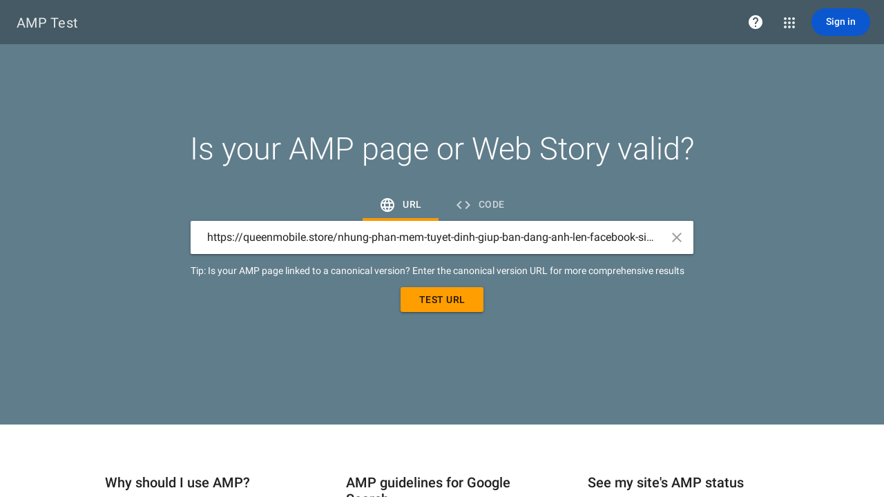

--- FILE ---
content_type: text/html; charset=utf-8
request_url: https://search.google.com/test/amp?url=https%3A%2F%2Fqueenmobile.store%2Fnhung-phan-mem-tuyet-dinh-giup-ban-dang-anh-len-facebook-sieu-chat-luong.html%2Famp
body_size: 171982
content:
<!doctype html><html lang="en-US" dir="ltr"><head><base href="https://search.google.com/"><link rel="preconnect" href="//www.gstatic.com"><meta name="referrer" content="origin"><script nonce="lU1vIZRc0534HhA2VcykBA">window['ppConfig'] = {productName: 'SearchConsoleUi', deleteIsEnforced:  true , sealIsEnforced:  true , heartbeatRate:  0.5 , periodicReportingRateMillis:  60000.0 , disableAllReporting:  false };(function(){'use strict';function k(a){var b=0;return function(){return b<a.length?{done:!1,value:a[b++]}:{done:!0}}}function l(a){var b=typeof Symbol!="undefined"&&Symbol.iterator&&a[Symbol.iterator];if(b)return b.call(a);if(typeof a.length=="number")return{next:k(a)};throw Error(String(a)+" is not an iterable or ArrayLike");}var m=typeof Object.defineProperties=="function"?Object.defineProperty:function(a,b,c){if(a==Array.prototype||a==Object.prototype)return a;a[b]=c.value;return a};
function n(a){a=["object"==typeof globalThis&&globalThis,a,"object"==typeof window&&window,"object"==typeof self&&self,"object"==typeof global&&global];for(var b=0;b<a.length;++b){var c=a[b];if(c&&c.Math==Math)return c}throw Error("Cannot find global object");}var p=n(this);function q(a,b){if(b)a:{var c=p;a=a.split(".");for(var d=0;d<a.length-1;d++){var e=a[d];if(!(e in c))break a;c=c[e]}a=a[a.length-1];d=c[a];b=b(d);b!=d&&b!=null&&m(c,a,{configurable:!0,writable:!0,value:b})}}
q("Object.is",function(a){return a?a:function(b,c){return b===c?b!==0||1/b===1/c:b!==b&&c!==c}});q("Array.prototype.includes",function(a){return a?a:function(b,c){var d=this;d instanceof String&&(d=String(d));var e=d.length;c=c||0;for(c<0&&(c=Math.max(c+e,0));c<e;c++){var f=d[c];if(f===b||Object.is(f,b))return!0}return!1}});
q("String.prototype.includes",function(a){return a?a:function(b,c){if(this==null)throw new TypeError("The 'this' value for String.prototype.includes must not be null or undefined");if(b instanceof RegExp)throw new TypeError("First argument to String.prototype.includes must not be a regular expression");return this.indexOf(b,c||0)!==-1}});function r(a,b,c){a("https://csp.withgoogle.com/csp/proto/"+encodeURIComponent(b),JSON.stringify(c))}function t(){var a;if((a=window.ppConfig)==null?0:a.disableAllReporting)return function(){};var b,c,d,e;return(e=(b=window)==null?void 0:(c=b.navigator)==null?void 0:(d=c.sendBeacon)==null?void 0:d.bind(navigator))!=null?e:u}function u(a,b){var c=new XMLHttpRequest;c.open("POST",a);c.send(b)}
function v(){var a=(w=Object.prototype)==null?void 0:w.__lookupGetter__("__proto__"),b=x,c=y;return function(){var d=a.call(this),e,f,g,h;r(c,b,{type:"ACCESS_GET",origin:(f=window.location.origin)!=null?f:"unknown",report:{className:(g=d==null?void 0:(e=d.constructor)==null?void 0:e.name)!=null?g:"unknown",stackTrace:(h=Error().stack)!=null?h:"unknown"}});return d}}
function z(){var a=(A=Object.prototype)==null?void 0:A.__lookupSetter__("__proto__"),b=x,c=y;return function(d){d=a.call(this,d);var e,f,g,h;r(c,b,{type:"ACCESS_SET",origin:(f=window.location.origin)!=null?f:"unknown",report:{className:(g=d==null?void 0:(e=d.constructor)==null?void 0:e.name)!=null?g:"unknown",stackTrace:(h=Error().stack)!=null?h:"unknown"}});return d}}function B(a,b){C(a.productName,b);setInterval(function(){C(a.productName,b)},a.periodicReportingRateMillis)}
var D="constructor __defineGetter__ __defineSetter__ hasOwnProperty __lookupGetter__ __lookupSetter__ isPrototypeOf propertyIsEnumerable toString valueOf __proto__ toLocaleString x_ngfn_x".split(" "),E=D.concat,F=navigator.userAgent.match(/Firefox\/([0-9]+)\./),G=(!F||F.length<2?0:Number(F[1])<75)?["toSource"]:[],H;if(G instanceof Array)H=G;else{for(var I=l(G),J,K=[];!(J=I.next()).done;)K.push(J.value);H=K}var L=E.call(D,H),M=[];
function C(a,b){for(var c=[],d=l(Object.getOwnPropertyNames(Object.prototype)),e=d.next();!e.done;e=d.next())e=e.value,L.includes(e)||M.includes(e)||c.push(e);e=Object.prototype;d=[];for(var f=0;f<c.length;f++){var g=c[f];d[f]={name:g,descriptor:Object.getOwnPropertyDescriptor(Object.prototype,g),type:typeof e[g]}}if(d.length!==0){c=l(d);for(e=c.next();!e.done;e=c.next())M.push(e.value.name);var h;r(b,a,{type:"SEAL",origin:(h=window.location.origin)!=null?h:"unknown",report:{blockers:d}})}};var N=Math.random(),O=t(),P=window.ppConfig;P&&(P.disableAllReporting||P.deleteIsEnforced&&P.sealIsEnforced||N<P.heartbeatRate&&r(O,P.productName,{origin:window.location.origin,type:"HEARTBEAT"}));var y=t(),Q=window.ppConfig;if(Q)if(Q.deleteIsEnforced)delete Object.prototype.__proto__;else if(!Q.disableAllReporting){var x=Q.productName;try{var w,A;Object.defineProperty(Object.prototype,"__proto__",{enumerable:!1,get:v(),set:z()})}catch(a){}}
(function(){var a=t(),b=window.ppConfig;b&&(b.sealIsEnforced?Object.seal(Object.prototype):b.disableAllReporting||(document.readyState!=="loading"?B(b,a):document.addEventListener("DOMContentLoaded",function(){B(b,a)})))})();}).call(this);
</script><link rel="canonical" href="https://search.google.com/test/amp"><meta name="viewport" content="initial-scale=1,minimum-scale=1,maximum-scale=1,user-scalable=no"><meta name="google-site-verification" content="OASd5MJMN1C_wSDPVHFxMzU1MpQir1A8EcpXp31F3uc"><meta name="mobile-web-app-capable" content="yes"><meta name="apple-mobile-web-app-capable" content="yes"><meta name="application-name" content="Search Test Tool"><meta name="apple-mobile-web-app-title" content="Search Test Tool"><meta name="apple-mobile-web-app-status-bar-style" content="black"><meta name="msapplication-tap-highlight" content="no"><link rel="manifest" crossorigin="use-credentials" href="_/SearchConsoleUi/manifest.json"><link rel="home" href="/test/mobile-friendly?lfhs=2"><link rel="msapplication-starturl" href="/test/mobile-friendly?lfhs=2"><link rel="icon" href="//www.gstatic.com/search-console/scfe/favicon_128-285675eb17c90afa0fe2fbe32dd956bf.png" sizes="128x128"><link rel="apple-touch-icon-precomposed" href="//www.gstatic.com/search-console/scfe/favicon_128-285675eb17c90afa0fe2fbe32dd956bf.png" sizes="128x128"><link rel="msapplication-square128x128logo" href="//www.gstatic.com/search-console/scfe/favicon_128-285675eb17c90afa0fe2fbe32dd956bf.png" sizes="128x128"><link rel="icon" href="//www.gstatic.com/search-console/scfe/favicon_64-4264736dc426a7466f28f7d482497c61.png" sizes="64x64"><link rel="apple-touch-icon-precomposed" href="//www.gstatic.com/search-console/scfe/favicon_64-4264736dc426a7466f28f7d482497c61.png" sizes="64x64"><link rel="msapplication-square64x64logo" href="//www.gstatic.com/search-console/scfe/favicon_64-4264736dc426a7466f28f7d482497c61.png" sizes="64x64"><link rel="icon" href="//www.gstatic.com/search-console/scfe/favicon_32-90ff28c897f0e9fcd3eacea95d720679.png" sizes="32x32"><link rel="apple-touch-icon-precomposed" href="//www.gstatic.com/search-console/scfe/favicon_32-90ff28c897f0e9fcd3eacea95d720679.png" sizes="32x32"><link rel="msapplication-square32x32logo" href="//www.gstatic.com/search-console/scfe/favicon_32-90ff28c897f0e9fcd3eacea95d720679.png" sizes="32x32"><link rel="icon" href="//www.gstatic.com/search-console/scfe/favicon_16-e4d98b7d9ee3a282025781910cdcd45a.png" sizes="16x16"><link rel="apple-touch-icon-precomposed" href="//www.gstatic.com/search-console/scfe/favicon_16-e4d98b7d9ee3a282025781910cdcd45a.png" sizes="16x16"><link rel="msapplication-square16x16logo" href="//www.gstatic.com/search-console/scfe/favicon_16-e4d98b7d9ee3a282025781910cdcd45a.png" sizes="16x16"><link rel="icon" href="//www.gstatic.com/search-console/scfe/logo_dark_1x-b6510294c6284769c7d4f24f9be06743.png" sizes="226x24"><link rel="apple-touch-icon-precomposed" href="//www.gstatic.com/search-console/scfe/logo_dark_1x-b6510294c6284769c7d4f24f9be06743.png" sizes="226x24"><link rel="msapplication-square226x24logo" href="//www.gstatic.com/search-console/scfe/logo_dark_1x-b6510294c6284769c7d4f24f9be06743.png" sizes="226x24"><link rel="icon" href="//www.gstatic.com/search-console/scfe/logo_dark_2x-037666dffd9635fa9092b132a2f49da5.png" sizes="452x48"><link rel="apple-touch-icon-precomposed" href="//www.gstatic.com/search-console/scfe/logo_dark_2x-037666dffd9635fa9092b132a2f49da5.png" sizes="452x48"><link rel="msapplication-square452x48logo" href="//www.gstatic.com/search-console/scfe/logo_dark_2x-037666dffd9635fa9092b132a2f49da5.png" sizes="452x48"><link rel="icon" href="//www.gstatic.com/search-console/scfe/logo_light_1x-a7d6bdaf0cbc6e0a680165cc5bf86f45.png" sizes="226x24"><link rel="apple-touch-icon-precomposed" href="//www.gstatic.com/search-console/scfe/logo_light_1x-a7d6bdaf0cbc6e0a680165cc5bf86f45.png" sizes="226x24"><link rel="msapplication-square226x24logo" href="//www.gstatic.com/search-console/scfe/logo_light_1x-a7d6bdaf0cbc6e0a680165cc5bf86f45.png" sizes="226x24"><link rel="icon" href="//www.gstatic.com/search-console/scfe/logo_light_2x-17f1b570b4531891d3783765ff14efed.png" sizes="452x48"><link rel="apple-touch-icon-precomposed" href="//www.gstatic.com/search-console/scfe/logo_light_2x-17f1b570b4531891d3783765ff14efed.png" sizes="452x48"><link rel="msapplication-square452x48logo" href="//www.gstatic.com/search-console/scfe/logo_light_2x-17f1b570b4531891d3783765ff14efed.png" sizes="452x48"><script data-id="_gd" nonce="lU1vIZRc0534HhA2VcykBA">window.WIZ_global_data = {"AfY8Hf":true,"DpimGf":false,"EP1ykd":["/_/*","/search-console/insights","/search-console/insights/*"],"FdrFJe":"-4989559820878268069","Fss2Gf":true,"HiPsbb":1,"I3ZCDf":false,"Im6cmf":"/_/SearchConsoleUi","JKOc2b":true,"LVIXXb":1,"LoQv7e":false,"MT7f9b":[],"MUE6Ne":"SearchConsoleUi","QOlvfd":"%.@.[[1,\"amp\"],[13,\"index\"],[7,\"r/jobs\"],[4,\"r/recipes\"],[19,\"manual-actions\"],[20,\"security-issues\"],[26,\"core-web-vitals\"],[3,\"r/events\"],[17,\"r/q-and-a\"],[24,\"r/product\"],[61,\"r/merchant-listings\"],[21,\"r/faq\"],[22,\"r/unknown-type\"],[23,\"r/breadcrumbs\"],[30,\"r/videos\"],[31,\"r/datasets\"],[32,\"r/review-snippet\"],[53,\"r/image-licenses\"],[55,\"r/practice-problems\"],[57,\"r/math-solvers\"],[69,\"r/profile-page\"],[70,\"r/discussion-forum\"],[65,\"r/vacation-rentals\"],[62,\"https\"],[54,\"r/subscribed-content\"],[60,\"video-index\"],[63,\"r/edu-q-and-a\"],[5,\"r/movies\"],[8,\"r/courses\"],[6,\"r/local-business\"],[11,\"r/amp-articles\"],[40,\"r/carousels\"],[43,\"r/employer-ratings\"],[39,\"r/software-apps\"],[46,\"r/job-trainings\"],[10,\"r/articles\"],[71,\"r/organization-info\"],[49,\"r/paywalled-content\"],[66,\"r/hotels\"],[80,\"r/loyalty-program\"],[79,\"r/return-policy\"],[81,\"r/shipping-policy\"]],[[1,1],[13,2],[7,3],[4,3],[19,0],[20,0],[26,5],[3,3],[17,3],[24,3],[61,3],[21,3],[22,3],[23,3],[30,3],[31,3],[32,3],[53,3],[55,3],[57,3],[69,3],[70,3],[65,3],[62,10],[54,3],[60,9],[63,3]],[[1,\"\"],[13,\"https://support.google.com/webmasters/answer/7440203\"],[7,\"https://developers.google.com/search/docs/data-types/job-posting\"],[4,\"https://developers.google.com/search/docs/data-types/recipe\"],[19,\"https://support.google.com/webmasters/answer/9044175\"],[20,\"https://support.google.com/webmasters/answer/9044101\"],[26,\"https://support.google.com/webmasters/answer/9205520\"],[3,\"https://developers.google.com/search/docs/data-types/event\"],[17,\"https://developers.google.com/search/docs/data-types/qapage\"],[24,\"https://developers.google.com/search/docs/appearance/structured-data/product-snippet\"],[61,\"https://developers.google.com/search/docs/appearance/structured-data/merchant-listing\"],[21,\"https://developers.google.com/search/docs/data-types/faqpage\"],[22,\"https://support.google.com/webmasters/answer/9166415#error_types\"],[23,\"https://developers.google.com/search/docs/data-types/breadcrumb\"],[30,\"https://developers.google.com/search/docs/data-types/video\"],[31,\"https://developers.google.com/search/docs/data-types/dataset\"],[32,\"https://developers.google.com/search/docs/data-types/review-snippet\"],[53,\"https://developers.google.com/search/docs/data-types/image-license-metadata\"],[55,\"https://developers.google.com/search/docs/advanced/structured-data/practice-problems\"],[57,\"https://developers.google.com/search/docs/advanced/structured-data/math-solvers\"],[69,\"https://developers.google.com/search/docs/appearance/structured-data/profile-page\"],[70,\"https://developers.google.com/search/docs/appearance/structured-data/discussion-forum\"],[65,\"https://developers.google.com/search/reference/overview\"],[62,\"https://support.google.com/webmasters/answer/11396518\"],[54,\"https://developers.google.com/news/subscribe/guides/structured-data-markup\"],[60,\"https://support.google.com/webmasters/answer/9495631\"],[63,\"https://developers.google.com/search/docs/appearance/structured-data/education-qa\"]],[[\"amp\",1],[\"index\",13],[\"r/jobs\",7],[\"r/recipes\",4],[\"manual-actions\",19],[\"security-issues\",20],[\"core-web-vitals\",26],[\"r/events\",3],[\"r/q-and-a\",17],[\"r/product\",24],[\"r/merchant-listings\",61],[\"r/faq\",21],[\"r/unknown-type\",22],[\"r/breadcrumbs\",23],[\"r/videos\",30],[\"r/datasets\",31],[\"r/review-snippet\",32],[\"r/image-licenses\",53],[\"r/practice-problems\",55],[\"r/math-solvers\",57],[\"r/profile-page\",69],[\"r/discussion-forum\",70],[\"r/vacation-rentals\",65],[\"https\",62],[\"r/subscribed-content\",54],[\"video-index\",60],[\"r/edu-q-and-a\",63],[\"r/movies\",5],[\"r/courses\",8],[\"r/local-business\",6],[\"r/amp-articles\",11],[\"r/carousels\",40],[\"r/employer-ratings\",43],[\"r/software-apps\",39],[\"r/job-trainings\",46],[\"r/articles\",10],[\"r/organization-info\",71],[\"r/paywalled-content\",49],[\"r/hotels\",66],[\"r/loyalty-program\",80],[\"r/return-policy\",79],[\"r/shipping-policy\",81]],[[7,\"JOB\"],[4,\"RECIPE\"],[3,\"EVENT\"],[17,\"Q_AND_A\"],[24,\"PRODUCT\"],[61,\"PRODUCT_OFFER\"],[21,\"FAQ\"],[22,\"GENERAL_EXTRACTION\"],[23,\"BREADCRUMBS\"],[30,\"VIDEO\"],[31,\"DATASET\"],[32,\"REVIEW_SNIPPET\"],[53,\"IMAGE_LICENSE\"],[55,\"PRACTICE_PROBLEM\"],[57,\"MATH_SOLVER\"],[69,\"PROFILE_PAGE\"],[70,\"DISCUSSION_THREADS\"],[65,\"VACATION_RENTALS\"],[54,\"SUBSCRIBED_CONTENT\"],[63,\"EDU_Q_AND_A\"],[5,\"FILM\"],[8,\"COURSE\"],[6,\"LOCAL_BUSINESS\"],[11,\"AMP_ARTICLE\"],[40,\"CAROUSEL\"],[43,\"EMPLOYER_RATING\"],[39,\"SOFTWARE_APP\"],[46,\"JOB_TRAINING\"],[10,\"ARTICLE\"],[71,\"ORGANIZATION_INFO\"],[49,\"PAYWALLED_CONTENT\"],[66,\"HOTELS\"],[80,\"LOYALTY_PROGRAM\"],[79,\"RETURN_POLICY\"],[81,\"SHIPPING_POLICY\"]],[[7,5],[4,2],[3,1],[17,11],[24,14],[61,46],[21,15],[22,13],[23,16],[30,20],[31,21],[32,22],[53,39],[55,41],[57,43],[69,52],[70,53],[65,48],[54,40],[63,47],[5,3],[8,6],[6,4],[11,9],[40,28],[43,29],[39,27],[46,33],[10,8],[71,54],[49,31],[66,49],[80,56],[79,57],[81,58]],[[5,7],[2,4],[1,3],[11,17],[14,24],[46,61],[15,21],[13,22],[16,23],[20,30],[21,31],[22,32],[39,53],[41,55],[43,57],[52,69],[53,70],[48,65],[40,54],[47,63],[3,5],[6,8],[4,6],[9,11],[28,40],[29,43],[27,39],[33,46],[8,10],[54,71],[31,49],[49,66],[56,80],[57,79],[58,81]],[[1,true],[13,false],[7,true],[4,true],[19,false],[20,false],[26,false],[3,false],[17,true],[24,true],[61,true],[21,true],[22,false],[23,false],[30,true],[31,false],[32,true],[53,false],[55,true],[57,true],[69,false],[70,true],[65,false],[62,false],[54,true],[60,false],[63,false]],[[1,\"FEATURE_AMP\"],[13,\"FEATURE_INDEX\"],[7,\"FEATURE_STRUCTURED_DATA_JOB\"],[4,\"FEATURE_STRUCTURED_DATA_RECIPE\"],[19,\"FEATURE_MANUAL_ACTIONS\"],[20,\"FEATURE_SECURITY_ISSUES\"],[26,\"FEATURE_SPEED\"],[3,\"FEATURE_STRUCTURED_DATA_EVENT\"],[17,\"FEATURE_STRUCTURED_DATA_Q_AND_A\"],[24,\"FEATURE_STRUCTURED_DATA_PRODUCT\"],[61,\"FEATURE_STRUCTURED_DATA_PRODUCT_OFFER\"],[21,\"FEATURE_STRUCTURED_DATA_FAQ\"],[22,\"FEATURE_STRUCTURED_DATA_GENERAL_EXTRACTION\"],[23,\"FEATURE_STRUCTURED_DATA_BREADCRUMBS\"],[30,\"FEATURE_STRUCTURED_DATA_VIDEO\"],[31,\"FEATURE_STRUCTURED_DATA_DATASET\"],[32,\"FEATURE_STRUCTURED_DATA_REVIEW_SNIPPET\"],[53,\"FEATURE_STRUCTURED_DATA_IMAGE_LICENSE\"],[55,\"FEATURE_STRUCTURED_DATA_PRACTICE_PROBLEM\"],[57,\"FEATURE_STRUCTURED_DATA_MATH_SOLVER\"],[69,\"FEATURE_STRUCTURED_DATA_PROFILE_PAGE\"],[70,\"FEATURE_STRUCTURED_DATA_DISCUSSION_THREADS\"],[65,\"FEATURE_STRUCTURED_DATA_VACATION_RENTALS\"],[62,\"FEATURE_HTTPS\"],[54,\"FEATURE_STRUCTURED_DATA_SUBSCRIBED_CONTENT\"],[60,\"FEATURE_VIDEO_INDEX\"],[63,\"FEATURE_STRUCTURED_DATA_EDU_Q_AND_A\"]],[[1,3],[13,7],[7,15],[4,12],[19,24],[20,25],[26,35],[3,11],[17,21],[24,34],[61,90],[21,36],[22,33],[23,37],[30,41],[31,42],[32,43],[53,75],[55,79],[57,83],[69,106],[70,107],[65,102],[62,91],[54,76],[60,88],[63,92]],[[2,\"https://developers.google.com/search/docs/data-types/recipe\"],[5,\"https://developers.google.com/search/docs/data-types/job-posting\"],[3,\"https://developers.google.com/search/docs/data-types/tv-movie\"],[6,\"https://developers.google.com/search/docs/data-types/course\"],[1,\"https://developers.google.com/search/docs/data-types/event\"],[11,\"https://developers.google.com/search/docs/data-types/qapage\"],[14,\"https://developers.google.com/search/docs/appearance/structured-data/product-snippet\"],[46,\"https://developers.google.com/search/docs/appearance/structured-data/merchant-listing\"],[13,\"https://support.google.com/webmasters/answer/9166415#error_types\"],[15,\"https://developers.google.com/search/docs/data-types/faqpage\"],[16,\"https://developers.google.com/search/docs/data-types/breadcrumb\"],[20,\"https://developers.google.com/search/docs/data-types/video\"],[21,\"https://developers.google.com/search/docs/data-types/dataset\"],[22,\"https://developers.google.com/search/docs/data-types/review-snippet\"],[4,\"https://developers.google.com/search/docs/data-types/local-business\"],[9,\"https://developers.google.com/search/docs/data-types/article#amp-sd\"],[28,\"https://developers.google.com/search/docs/data-types/carousel\"],[29,\"https://developers.google.com/search/docs/data-types/employer-rating\"],[27,\"https://developers.google.com/search/docs/data-types/software-app\"],[33,\"https://developers.google.com/search/docs/data-types/job-training\"],[8,\"https://developers.google.com/search/docs/data-types/article\"],[39,\"https://developers.google.com/search/docs/data-types/image-license-metadata\"],[41,\"https://developers.google.com/search/docs/advanced/structured-data/practice-problems\"],[43,\"https://developers.google.com/search/docs/advanced/structured-data/math-solvers\"],[53,\"https://developers.google.com/search/docs/appearance/structured-data/discussion-forum\"],[52,\"https://developers.google.com/search/docs/appearance/structured-data/profile-page\"],[48,\"https://developers.google.com/search/reference/overview\"],[54,\"https://developers.google.com/search/reference/overview\"],[31,\"https://developers.google.com/search/docs/data-types/paywalled-content\"],[40,\"https://developers.google.com/news/subscribe/guides/structured-data-markup\"],[47,\"https://developers.google.com/search/docs/appearance/structured-data/education-qa\"],[49,\"https://developers.google.com/search/reference/overview\"],[56,\"https://developers.google.com/search/reference/overview\"],[57,\"https://developers.google.com/search/reference/overview\"],[58,\"https://developers.google.com/search/reference/overview\"]],[[3,1],[7,13],[15,7],[12,4],[24,19],[25,20],[35,26],[11,3],[21,17],[34,24],[90,61],[36,21],[33,22],[37,23],[41,30],[42,31],[43,32],[75,53],[79,55],[83,57],[106,69],[107,70],[102,65],[91,62],[76,54],[88,60],[92,63]],[[3,\"amp\"],[7,\"index\"],[15,\"r/jobs\"],[12,\"r/recipes\"],[24,\"manual-actions\"],[25,\"security-issues\"],[35,\"core-web-vitals\"],[11,\"r/events\"],[21,\"r/q-and-a\"],[34,\"r/product\"],[90,\"r/merchant-listings\"],[36,\"r/faq\"],[33,\"r/unknown-type\"],[37,\"r/breadcrumbs\"],[41,\"r/videos\"],[42,\"r/datasets\"],[43,\"r/review-snippet\"],[75,\"r/image-licenses\"],[79,\"r/practice-problems\"],[83,\"r/math-solvers\"],[106,\"r/profile-page\"],[107,\"r/discussion-forum\"],[102,\"r/vacation-rentals\"],[91,\"https\"],[80,\"page-experience\"],[76,\"r/subscribed-content\"],[88,\"video-index\"],[92,\"r/edu-q-and-a\"]]]","QrtxK":"","Riq72e":true,"S06Grb":"","S6lZl":99853355,"SkVTZ":true,"TSDtV":"%.@.[[null,[[45450589,null,true,null,null,null,\"d4S0rb\"],[45450538,null,true,null,null,null,\"gJVkMe\"],[45450660,null,true,null,null,null,\"JAkHMe\"],[45669407,null,false,null,null,null,\"VLAkPd\"],[45698656,null,true,null,null,null,\"UXfni\"],[45450610,null,null,null,\"https://www.google.com/webmasters/tools\",null,\"AGfxhb\"],[45450529,null,false,null,null,null,\"heFvUb\"],[45450540,null,true,null,null,null,\"mi82ie\"],[45450536,null,true,null,null,null,\"wvwEDd\"],[45641431,null,true,null,null,null,\"wrD3vd\"],[45658631,null,false,null,null,null,\"Qd5AVd\"],[45450564,null,true,null,null,null,\"UZ80uf\"],[45450616,null,false,null,null,null,\"Ng9xFb\"],[45450623,100,null,null,null,null,\"BMvbL\"],[45450642,null,false,null,null,null,\"cobv4e\"],[45450641,null,true,null,null,null,\"Gx9yrc\"],[45450649,null,true,null,null,null,\"Y2RSrb\"],[45723448,null,true,null,null,null,\"Mj6sHb\"],[45724779,null,true,null,null,null,\"OVDiCb\"],[45739340,null,true,null,null,null,\"sdxIjb\"],[45450539,null,false,null,null,null,\"nHkgGb\"],[45450659,null,false,null,null,null,\"YSuF3b\"],[45450582,null,true,null,null,null,\"sAFjHc\"],[45450625,1000,null,null,null,null,\"s3HgZ\"],[45716300,null,false,null,null,null,\"fX8Tmd\"],[45450621,null,true,null,null,null,\"uYjBGb\"],[45450535,null,true,null,null,null,\"iJ7uIf\"],[45745179,null,false,null,null,null,\"Syv06c\"],[45712419,null,false,null,null,null,\"pgrQJb\"],[45450612,null,null,null,\"\",null,\"C5d8yc\"],[45673198,null,true,null,null,null,\"YNnQOe\"],[45701678,null,false,null,null,null,\"VCCHIc\"],[45450530,null,true,null,null,null,\"C5TAEf\"],[45701680,null,false,null,null,null,\"b9der\"],[45450656,null,true,null,null,null,\"DgwLQ\"],[45532930,null,true,null,null,null,\"b5dfh\"],[45701483,null,true,null,null,null,\"hJBFKd\"],[45739339,null,true,null,null,null,\"A5h3ob\"],[45450526,null,true,null,null,null,\"P1YQzb\"],[45450606,null,true,null,null,null,\"V3pxze\"],[45459555,null,false,null,null,null,\"Imeoqb\"],[45687470,null,true,null,null,null,\"L6Q2Oe\"],[45687710,null,true,null,null,null,\"EXi7ud\"],[45450576,null,true,null,null,null,\"Hqm7Bb\"],[45712420,null,false,null,null,null,\"oBWtue\"],[45450558,null,true,null,null,null,\"zgxdJ\"],[45450585,null,false,null,null,null,\"SLud8d\"],[45633257,null,true,null,null,null,\"NSttmc\"],[45450525,null,false,null,null,null,\"SZ3b7b\"],[45694163,null,true,null,null,null,\"RspEEb\"],[45735320,null,false,null,null,null,\"Cnb0mf\"],[45450602,null,true,null,null,null,\"KUlc3b\"],[45450561,null,false,null,null,null,\"tzxpYb\"],[45718668,null,false,null,null,null,\"lKNRX\"],[45724777,null,true,null,null,null,\"MEJacf\"],[45450607,null,false,null,null,null,\"rPMCm\"],[45726134,null,false,null,null,null,\"FZ8IRe\"],[45747420,null,false,null,null,null,\"beuzpf\"],[45450650,null,true,null,null,null,\"ODjVJc\"],[45450569,null,true,null,null,null,\"pvWSH\"],[45698614,null,true,null,null,null,\"iTs5Ge\"],[45615958,null,true,null,null,null,\"ZXHngd\"],[45450644,null,false,null,null,null,\"ON7OBc\"],[45450573,null,false,null,null,null,\"cwvKee\"],[45621264,null,true,null,null,null,\"ybarKb\"],[45450618,null,true,null,null,null,\"iuN8sc\"],[45644871,null,true,null,null,null,\"oTt9wc\"],[45450629,5,null,null,null,null,\"LXasDd\"],[45679917,null,false,null,null,null,\"mSjY4d\"],[45696520,null,false,null,null,null,\"nBSh6d\"],[45450575,null,true,null,null,null,\"dhEUld\"],[45688165,null,true,null,null,null,\"M0PV9b\"],[45682145,null,false,null,null,null,\"ZrMqBb\"],[45717471,null,true,null,null,null,\"BixKyf\"],[45685501,null,true,null,null,null,\"ByITPb\"],[45450579,null,true,null,null,null,\"rvouse\"],[45450627,15000,null,null,null,null,\"kKFoUb\"],[45450611,null,null,null,\"https://www.google.com/webmasters/verification\",null,\"sXYUF\"],[45450617,null,true,null,null,null,\"nRZKzd\"],[45450531,null,true,null,null,null,\"y59bGb\"],[45450622,null,true,null,null,null,\"gzykHf\"],[45450532,null,false,null,null,null,\"ifKbYd\"],[45450584,null,true,null,null,null,\"auNRob\"],[45694129,null,true,null,null,null,\"Aju4Ad\"],[45450527,null,false,null,null,null,\"YPEyF\"],[45450537,null,false,null,null,null,\"rpbaqb\"],[45634614,null,true,null,null,null,\"b10Vle\"],[45450567,null,true,null,null,null,\"vVPHte\"],[45450624,2000,null,null,null,null,\"UeKDIe\"],[45450609,null,null,null,\"6LeKMsIjAAAAAGP5PskdMId0tLXc7dL3LiO07Avf\",null,\"vQzLA\"],[45450631,6,null,null,null,null,\"jCXX9c\"],[45450608,null,null,null,\"6Ley2w8UAAAAAPOj6LHO_9ROattTY3rSLldc87NQ\",null,\"bwPK0\"],[45739338,null,true,null,null,null,\"Ep3NBb\"],[45477858,null,true,null,null,null,\"UBMLmd\"],[45624227,null,true,null,null,null,\"yujDMe\"],[45450647,null,true,null,null,null,\"ElpiRc\"],[45450605,null,null,null,\"UA-18009-36\",null,\"pDiEge\"],[45732918,null,true,null,null,null,\"oiS8se\"],[45450651,null,false,null,null,null,\"g53anf\"],[45450626,120000,null,null,null,null,\"yy9IRe\"],[45688166,null,true,null,null,null,\"g559M\"],[45450551,null,true,null,null,null,\"Q9XvBd\"],[45701679,null,false,null,null,null,\"HLk4If\"],[45450555,null,false,null,null,null,\"aJ7Hx\"],[45732920,null,true,null,null,null,\"HECVFc\"],[45450645,null,true,null,null,null,\"stKITd\"],[45450528,null,true,null,null,null,\"wJtyEc\"],[45714532,null,true,null,null,null,\"yM1IEf\"],[45709667,null,false,null,null,null,\"olv4Qc\"],[45739337,null,true,null,null,null,\"OWBWpd\"],[45450615,null,true,null,null,null,\"G2hDBd\"],[45738456,null,true,null,null,null,\"RMsgde\"],[45736030,null,true,null,null,null,\"mKfa9c\"],[45746628,null,false,null,null,null,\"AJGMae\"],[45709891,null,true,null,null,null,\"bkaRNe\"],[45450613,null,null,null,\"zxnh3pmac2ws27xpqzbnwewdsi\",null,\"ZWCL\"],[45450628,null,true,null,null,null,\"TbBtD\"],[45450577,null,false,null,null,null,\"m2FDUc\"],[45737650,null,true,null,null,null,\"fixgnf\"],[45673216,null,true,null,null,null,\"NP9eWd\"],[45450568,null,true,null,null,null,\"qeBGnd\"],[45624570,null,false,null,null,null,\"cwMS1b\"],[45450630,50,null,null,null,null,\"xxPgI\"],[45670161,null,false,null,null,null,\"txIdP\"],[45450533,null,false,null,null,null,\"lKL7Bf\"],[45633289,null,true,null,null,null,\"dgZxjf\"],[45718791,null,false,null,null,null,\"NksCRb\"],[45450587,null,false,null,null,null,\"UHdvA\"],[45743318,null,false,null,null,null,\"wrWmrc\"],[45450652,null,true,null,null,null,\"zVZVnb\"],[45450614,null,false,null,null,null,\"AK9fVc\"],[45450588,null,false,null,null,null,\"yfSgFd\"],[45450643,null,true,null,null,null,\"iBT6Ud\"],[45677823,null,false,null,null,null,\"QHpCic\"],[45614869,null,true,null,null,null,\"tbbmeb\"],[45680448,null,false,null,null,null,\"oEuJPd\"],[45701484,null,true,null,null,null,\"rdzQy\"],[45711666,null,true,null,null,null,\"tIkl3b\"],[45450653,null,false,null,null,null,\"ua9XU\"],[45735017,null,false,null,null,null,\"Afhmd\"],[45450563,null,true,null,null,null,\"EK3lp\"],[45671950,null,false,null,null,null,\"ZnyMyb\"]],\"CAMSXR1c68Rv/ZIG8AH6d7W4/xOIrAD316YGp68EikK2W5neBeJRndsGx4oD9eWmEMT2BQrF1AqI9BP/hQKB/gasWgWf/gOJmr0EiKQLi3KRUwqUvAPm7AbFbb5g2uEFCg\\u003d\\u003d\"]]]","UIJCwd":"%.@.[[\"UNKNOWN\",0],[\"SITEMAP\",1],[\"ALL_SUBMITTED_URLS\",2],[\"ALL_URLS\",3],[\"ALL_NON_SUBMITTED_URLS\",4]],[[0,\"UNKNOWN\"],[1,\"SITEMAP\"],[2,\"ALL_SUBMITTED_URLS\"],[3,\"ALL_URLS\"],[4,\"ALL_NON_SUBMITTED_URLS\"]]]","UKNm":{"AchievementsViewAction":[1,5],"AmpAgendaIssueDrilldownViewAction":[1,5],"AmpAgendaViewAction":[1,5],"AssociationsViewAction":[1,5],"AutoDnsViewAction":[1,5],"AutobotViewAction":[1,5],"ContentIdeasViewAction":[1,5],"CoppaViewAction":[1,5],"CrawlBudgetDimensionViewAction":[1,5],"CrawlBudgetHostStatusViewAction":[1,5],"CrawlBudgetSummaryViewAction":[1,5],"DashboardViewAction":[1,5,7,8],"DisavowLinksViewAction":[1,5],"EmailPreferencesSettingsViewAction":[1,5],"EnpViewAction":[1,5],"EntityLookupDrilldownViewAction":[7],"EntityLookupHistoryViewAction":[7],"EntityLookupSummaryViewAction":[7],"EucdViewAction":[1,5],"ExportAction":[1,5,7],"FeedItemDrilldownViewAction":[7],"FeedItemSummaryViewAction":[7],"FeedSummaryViewAction":[7],"FeedVerdictHistoryViewAction":[7],"FileVerificationDownloadAction":[1,5],"GaLandingViewAction":[1,5],"GetEnpAgreementAction":[5],"HttpsDrilldownViewAction":[1,5],"HttpsSummaryViewAction":[1,5],"IndexDrilldownViewAction":[1,5],"IndexSummaryViewAction":[1,5],"InsightsContentViewAction":[1,5],"InsightsCreatorProfileViewAction":[1,5],"InsightsQueriesViewAction":[1,5],"InsightsViewAction":[1,5],"InspectAmpViewAction":[1,5],"InspectHttpsViewAction":[1,5],"InspectMainViewAction":[1,5],"InspectMobileUsabilityViewAction":[1,5],"InspectRichResultsViewAction":[1,5],"InspectVideoIndexingViewAction":[1,5],"LeftoverTokensViewAction":[1,5],"LinksDrilldownViewAction":[1,5],"LinksViewAction":[1,5],"LogClientSideNavigationAction":[],"ManualActionsViewAction":[1,5],"McSignupAction":[1,5],"MobileUsabilityDrilldownViewAction":[1,5],"MobileUsabilitySummaryViewAction":[1,5],"NorthBoundSettingsViewAction":[5],"NotFoundViewAction":[1,5,7],"NotVerifiedViewAction":[1,5],"OptOutViewAction":[1,5],"OwnershipViewAction":[1,5],"PageExperienceViewAction":[1,5],"PermissionHistoryViewAction":[1,5],"RemovalsViewAction":[1,5],"RichCardsCardTypeSummaryViewAction":[1,5],"RichCardsRuleTypeDrilldownViewAction":[1,5],"RobotsTxtViewAction":[1,5],"SanOnSerpSettingsViewAction":[1,5],"SavedIdeasViewAction":[1,5],"ScoutViewAction":[1,5],"SearchAnalyticsViewAction":[1,5,8],"SecurityIssuesViewAction":[1,5],"SettingsViewAction":[1,5,7,8],"ShippingAndReturnsViewAction":[1,5],"ShoppingTabListingsViewAction":[1,5],"SingleAchievementViewAction":[1,5],"SitemapIndexViewAction":[1,5],"SitemapsDrilldownViewAction":[1,5],"SitemapsViewAction":[1,5],"SitemoveViewAction":[1,5],"SngSettingsViewAction":[1,5],"SpecialAnnouncementViewAction":[1,5],"SpeedDashboardViewAction":[1,5],"SpeedDrilldownViewAction":[1,5],"SpeedSummaryViewAction":[1,5],"TopicViewAction":[1,5],"UserSettingsMainViewAction":[1,5,7],"UsersViewAction":[1,5,7],"ValidationLogViewAction":[1,5],"VideoIndexingDrilldownViewAction":[1,5],"VideoIndexingSummaryViewAction":[1,5],"WelcomeViewAction":[1,5]},"UUFaWc":"%.@.null,1000,2]","Vvafkd":false,"Yllh3e":"%.@.1766760100942335,72878410,3390834273]","Zt4zOc":true,"b5W2zf":"default_SearchConsoleUi","cfb2h":"boq_searchconsoleserver_20251221.03_p0","d6mQ6":false,"eNnkwf":"1766760100","eQWUgc":"PROD","eptZe":"/_/SearchConsoleUi/","fPDxwd":[97493656,105739268,105915363],"gGcLoe":false,"hsFLT":"%.@.null,1000,2]","iCzhFc":false,"k76Vlc":["G-QX2LK1FZEG"],"nQyAE":{"SZ3b7b":"false","UXfni":"true","Qd5AVd":"false","nHkgGb":"false","sAFjHc":"true","fX8Tmd":"false","VCCHIc":"false","Hqm7Bb":"true","zgxdJ":"true","tzxpYb":"false","beuzpf":"false","pvWSH":"true","oTt9wc":"true","ZrMqBb":"false","YPEyF":"false","HECVFc":"true","dgZxjf":"true","UHdvA":"false","wrWmrc":"false","yfSgFd":"false","C5TAEf":"true","A5h3ob":"true","y59bGb":"true","auNRob":"true","rpbaqb":"false","HLk4If":"false","fixgnf":"true","lKL7Bf":"false","NksCRb":"false","tIkl3b":"true","Afhmd":"false","gJVkMe":"true","VLAkPd":"false","wvwEDd":"true","UZ80uf":"true","RspEEb":"true","Cnb0mf":"false","MEJacf":"true","nBSh6d":"false","dhEUld":"true","ifKbYd":"false","yujDMe":"true","Q9XvBd":"true","aJ7Hx":"false","m2FDUc":"false","tbbmeb":"true","oEuJPd":"false","EK3lp":"true","d4S0rb":"true","heFvUb":"false","mi82ie":"true","iJ7uIf":"true","Syv06c":"false","pgrQJb":"false","b9der":"false","P1YQzb":"true","oBWtue":"false","SLud8d":"false","FZ8IRe":"false","cwvKee":"false","mSjY4d":"false","BixKyf":"true","rvouse":"true","vVPHte":"true","wJtyEc":"true","AJGMae":"false","qeBGnd":"true","cwMS1b":"false","QHpCic":"false","ZnyMyb":"false","NSttmc":"true","b10Vle":"true","OWBWpd":"true","UBMLmd":"true","Ep3NBb":"true","KUlc3b":"true","sdxIjb":"true","AGfxhb":"https://www.google.com/webmasters/tools","cobv4e":"false","Gx9yrc":"true","Y2RSrb":"true","s3HgZ":"1000","C5d8yc":"","ZXHngd":"true","iuN8sc":"true","LXasDd":"5","ElpiRc":"true","stKITd":"true","yM1IEf":"true","RMsgde":"true","TbBtD":"true","JAkHMe":"true","Mj6sHb":"true","V3pxze":"true","rPMCm":"false","nRZKzd":"true","gzykHf":"true","oiS8se":"true","g559M":"true","G2hDBd":"true","BMvbL":"100","YSuF3b":"false","uYjBGb":"true","DgwLQ":"true","lKNRX":"false","sXYUF":"https://www.google.com/webmasters/verification","g53anf":"false","olv4Qc":"false","mKfa9c":"true","bkaRNe":"true","ZWCL":"zxnh3pmac2ws27xpqzbnwewdsi","zVZVnb":"true","iBT6Ud":"true","ua9XU":"false","Ng9xFb":"false","OVDiCb":"true","L6Q2Oe":"true","ODjVJc":"true","ON7OBc":"false","M0PV9b":"true","ByITPb":"true","kKFoUb":"15000","Aju4Ad":"true","UeKDIe":"2000","vQzLA":"6LeKMsIjAAAAAGP5PskdMId0tLXc7dL3LiO07Avf","jCXX9c":"6","bwPK0":"6Ley2w8UAAAAAPOj6LHO_9ROattTY3rSLldc87NQ","pDiEge":"UA-18009-36","yy9IRe":"120000","xxPgI":"50","AK9fVc":"false"},"o7Ou7":"PROD","oOtyD":true,"p9hQne":"/_/scs/mss-static/_/r/","qwAQke":"SearchConsoleUi","qymVe":"fMOYJ8KgKNrGnldRgduXXMaWz-4","rtQCxc":300,"u4g7r":"%.@.null,1,2]","vJQk6":false,"w2btAe":"%.@.null,null,\"\",false,null,null,true,false]","xn5OId":false,"xnI9P":true,"xwAfE":true,"y2FhP":"prod","yFnxrf":1884,"yHeXke":"prod","zChJod":"%.@.]"};</script><script nonce="lU1vIZRc0534HhA2VcykBA">window["_F_toggles_default_SearchConsoleUi"] = [0x380c1000, 0x37bb544c, 0x130372c6, ];</script><script id="_ij" nonce="lU1vIZRc0534HhA2VcykBA">window.IJ_values = [[null,null,"",false,null,null,true,false],'0','https:\/\/search.google.com\/', null ,'boq_searchconsoleserver_20251221.03_p0','search.google.com', 0.0 , null ,'','lU1vIZRc0534HhA2VcykBA','nswdkaNoe2yTiQ_gL7uV8A','DEFAULT','', 2025.0 ,'https:\/\/search.google.com\/test\/amp', null ,'ltr', true , false , false , true , true ,[[[1,"amp"],[13,"index"],[7,"r/jobs"],[4,"r/recipes"],[19,"manual-actions"],[20,"security-issues"],[26,"core-web-vitals"],[3,"r/events"],[17,"r/q-and-a"],[24,"r/product"],[61,"r/merchant-listings"],[21,"r/faq"],[22,"r/unknown-type"],[23,"r/breadcrumbs"],[30,"r/videos"],[31,"r/datasets"],[32,"r/review-snippet"],[53,"r/image-licenses"],[55,"r/practice-problems"],[57,"r/math-solvers"],[69,"r/profile-page"],[70,"r/discussion-forum"],[65,"r/vacation-rentals"],[62,"https"],[54,"r/subscribed-content"],[60,"video-index"],[63,"r/edu-q-and-a"],[5,"r/movies"],[8,"r/courses"],[6,"r/local-business"],[11,"r/amp-articles"],[40,"r/carousels"],[43,"r/employer-ratings"],[39,"r/software-apps"],[46,"r/job-trainings"],[10,"r/articles"],[71,"r/organization-info"],[49,"r/paywalled-content"],[66,"r/hotels"],[80,"r/loyalty-program"],[79,"r/return-policy"],[81,"r/shipping-policy"]],[[1,1],[13,2],[7,3],[4,3],[19,0],[20,0],[26,5],[3,3],[17,3],[24,3],[61,3],[21,3],[22,3],[23,3],[30,3],[31,3],[32,3],[53,3],[55,3],[57,3],[69,3],[70,3],[65,3],[62,10],[54,3],[60,9],[63,3]],[[1,""],[13,"https://support.google.com/webmasters/answer/7440203"],[7,"https://developers.google.com/search/docs/data-types/job-posting"],[4,"https://developers.google.com/search/docs/data-types/recipe"],[19,"https://support.google.com/webmasters/answer/9044175"],[20,"https://support.google.com/webmasters/answer/9044101"],[26,"https://support.google.com/webmasters/answer/9205520"],[3,"https://developers.google.com/search/docs/data-types/event"],[17,"https://developers.google.com/search/docs/data-types/qapage"],[24,"https://developers.google.com/search/docs/appearance/structured-data/product-snippet"],[61,"https://developers.google.com/search/docs/appearance/structured-data/merchant-listing"],[21,"https://developers.google.com/search/docs/data-types/faqpage"],[22,"https://support.google.com/webmasters/answer/9166415#error_types"],[23,"https://developers.google.com/search/docs/data-types/breadcrumb"],[30,"https://developers.google.com/search/docs/data-types/video"],[31,"https://developers.google.com/search/docs/data-types/dataset"],[32,"https://developers.google.com/search/docs/data-types/review-snippet"],[53,"https://developers.google.com/search/docs/data-types/image-license-metadata"],[55,"https://developers.google.com/search/docs/advanced/structured-data/practice-problems"],[57,"https://developers.google.com/search/docs/advanced/structured-data/math-solvers"],[69,"https://developers.google.com/search/docs/appearance/structured-data/profile-page"],[70,"https://developers.google.com/search/docs/appearance/structured-data/discussion-forum"],[65,"https://developers.google.com/search/reference/overview"],[62,"https://support.google.com/webmasters/answer/11396518"],[54,"https://developers.google.com/news/subscribe/guides/structured-data-markup"],[60,"https://support.google.com/webmasters/answer/9495631"],[63,"https://developers.google.com/search/docs/appearance/structured-data/education-qa"]],[["amp",1],["index",13],["r/jobs",7],["r/recipes",4],["manual-actions",19],["security-issues",20],["core-web-vitals",26],["r/events",3],["r/q-and-a",17],["r/product",24],["r/merchant-listings",61],["r/faq",21],["r/unknown-type",22],["r/breadcrumbs",23],["r/videos",30],["r/datasets",31],["r/review-snippet",32],["r/image-licenses",53],["r/practice-problems",55],["r/math-solvers",57],["r/profile-page",69],["r/discussion-forum",70],["r/vacation-rentals",65],["https",62],["r/subscribed-content",54],["video-index",60],["r/edu-q-and-a",63],["r/movies",5],["r/courses",8],["r/local-business",6],["r/amp-articles",11],["r/carousels",40],["r/employer-ratings",43],["r/software-apps",39],["r/job-trainings",46],["r/articles",10],["r/organization-info",71],["r/paywalled-content",49],["r/hotels",66],["r/loyalty-program",80],["r/return-policy",79],["r/shipping-policy",81]],[[7,"JOB"],[4,"RECIPE"],[3,"EVENT"],[17,"Q_AND_A"],[24,"PRODUCT"],[61,"PRODUCT_OFFER"],[21,"FAQ"],[22,"GENERAL_EXTRACTION"],[23,"BREADCRUMBS"],[30,"VIDEO"],[31,"DATASET"],[32,"REVIEW_SNIPPET"],[53,"IMAGE_LICENSE"],[55,"PRACTICE_PROBLEM"],[57,"MATH_SOLVER"],[69,"PROFILE_PAGE"],[70,"DISCUSSION_THREADS"],[65,"VACATION_RENTALS"],[54,"SUBSCRIBED_CONTENT"],[63,"EDU_Q_AND_A"],[5,"FILM"],[8,"COURSE"],[6,"LOCAL_BUSINESS"],[11,"AMP_ARTICLE"],[40,"CAROUSEL"],[43,"EMPLOYER_RATING"],[39,"SOFTWARE_APP"],[46,"JOB_TRAINING"],[10,"ARTICLE"],[71,"ORGANIZATION_INFO"],[49,"PAYWALLED_CONTENT"],[66,"HOTELS"],[80,"LOYALTY_PROGRAM"],[79,"RETURN_POLICY"],[81,"SHIPPING_POLICY"]],[[7,5],[4,2],[3,1],[17,11],[24,14],[61,46],[21,15],[22,13],[23,16],[30,20],[31,21],[32,22],[53,39],[55,41],[57,43],[69,52],[70,53],[65,48],[54,40],[63,47],[5,3],[8,6],[6,4],[11,9],[40,28],[43,29],[39,27],[46,33],[10,8],[71,54],[49,31],[66,49],[80,56],[79,57],[81,58]],[[5,7],[2,4],[1,3],[11,17],[14,24],[46,61],[15,21],[13,22],[16,23],[20,30],[21,31],[22,32],[39,53],[41,55],[43,57],[52,69],[53,70],[48,65],[40,54],[47,63],[3,5],[6,8],[4,6],[9,11],[28,40],[29,43],[27,39],[33,46],[8,10],[54,71],[31,49],[49,66],[56,80],[57,79],[58,81]],[[1,true],[13,false],[7,true],[4,true],[19,false],[20,false],[26,false],[3,false],[17,true],[24,true],[61,true],[21,true],[22,false],[23,false],[30,true],[31,false],[32,true],[53,false],[55,true],[57,true],[69,false],[70,true],[65,false],[62,false],[54,true],[60,false],[63,false]],[[1,"FEATURE_AMP"],[13,"FEATURE_INDEX"],[7,"FEATURE_STRUCTURED_DATA_JOB"],[4,"FEATURE_STRUCTURED_DATA_RECIPE"],[19,"FEATURE_MANUAL_ACTIONS"],[20,"FEATURE_SECURITY_ISSUES"],[26,"FEATURE_SPEED"],[3,"FEATURE_STRUCTURED_DATA_EVENT"],[17,"FEATURE_STRUCTURED_DATA_Q_AND_A"],[24,"FEATURE_STRUCTURED_DATA_PRODUCT"],[61,"FEATURE_STRUCTURED_DATA_PRODUCT_OFFER"],[21,"FEATURE_STRUCTURED_DATA_FAQ"],[22,"FEATURE_STRUCTURED_DATA_GENERAL_EXTRACTION"],[23,"FEATURE_STRUCTURED_DATA_BREADCRUMBS"],[30,"FEATURE_STRUCTURED_DATA_VIDEO"],[31,"FEATURE_STRUCTURED_DATA_DATASET"],[32,"FEATURE_STRUCTURED_DATA_REVIEW_SNIPPET"],[53,"FEATURE_STRUCTURED_DATA_IMAGE_LICENSE"],[55,"FEATURE_STRUCTURED_DATA_PRACTICE_PROBLEM"],[57,"FEATURE_STRUCTURED_DATA_MATH_SOLVER"],[69,"FEATURE_STRUCTURED_DATA_PROFILE_PAGE"],[70,"FEATURE_STRUCTURED_DATA_DISCUSSION_THREADS"],[65,"FEATURE_STRUCTURED_DATA_VACATION_RENTALS"],[62,"FEATURE_HTTPS"],[54,"FEATURE_STRUCTURED_DATA_SUBSCRIBED_CONTENT"],[60,"FEATURE_VIDEO_INDEX"],[63,"FEATURE_STRUCTURED_DATA_EDU_Q_AND_A"]],[[1,3],[13,7],[7,15],[4,12],[19,24],[20,25],[26,35],[3,11],[17,21],[24,34],[61,90],[21,36],[22,33],[23,37],[30,41],[31,42],[32,43],[53,75],[55,79],[57,83],[69,106],[70,107],[65,102],[62,91],[54,76],[60,88],[63,92]],[[2,"https://developers.google.com/search/docs/data-types/recipe"],[5,"https://developers.google.com/search/docs/data-types/job-posting"],[3,"https://developers.google.com/search/docs/data-types/tv-movie"],[6,"https://developers.google.com/search/docs/data-types/course"],[1,"https://developers.google.com/search/docs/data-types/event"],[11,"https://developers.google.com/search/docs/data-types/qapage"],[14,"https://developers.google.com/search/docs/appearance/structured-data/product-snippet"],[46,"https://developers.google.com/search/docs/appearance/structured-data/merchant-listing"],[13,"https://support.google.com/webmasters/answer/9166415#error_types"],[15,"https://developers.google.com/search/docs/data-types/faqpage"],[16,"https://developers.google.com/search/docs/data-types/breadcrumb"],[20,"https://developers.google.com/search/docs/data-types/video"],[21,"https://developers.google.com/search/docs/data-types/dataset"],[22,"https://developers.google.com/search/docs/data-types/review-snippet"],[4,"https://developers.google.com/search/docs/data-types/local-business"],[9,"https://developers.google.com/search/docs/data-types/article#amp-sd"],[28,"https://developers.google.com/search/docs/data-types/carousel"],[29,"https://developers.google.com/search/docs/data-types/employer-rating"],[27,"https://developers.google.com/search/docs/data-types/software-app"],[33,"https://developers.google.com/search/docs/data-types/job-training"],[8,"https://developers.google.com/search/docs/data-types/article"],[39,"https://developers.google.com/search/docs/data-types/image-license-metadata"],[41,"https://developers.google.com/search/docs/advanced/structured-data/practice-problems"],[43,"https://developers.google.com/search/docs/advanced/structured-data/math-solvers"],[53,"https://developers.google.com/search/docs/appearance/structured-data/discussion-forum"],[52,"https://developers.google.com/search/docs/appearance/structured-data/profile-page"],[48,"https://developers.google.com/search/reference/overview"],[54,"https://developers.google.com/search/reference/overview"],[31,"https://developers.google.com/search/docs/data-types/paywalled-content"],[40,"https://developers.google.com/news/subscribe/guides/structured-data-markup"],[47,"https://developers.google.com/search/docs/appearance/structured-data/education-qa"],[49,"https://developers.google.com/search/reference/overview"],[56,"https://developers.google.com/search/reference/overview"],[57,"https://developers.google.com/search/reference/overview"],[58,"https://developers.google.com/search/reference/overview"]],[[3,1],[7,13],[15,7],[12,4],[24,19],[25,20],[35,26],[11,3],[21,17],[34,24],[90,61],[36,21],[33,22],[37,23],[41,30],[42,31],[43,32],[75,53],[79,55],[83,57],[106,69],[107,70],[102,65],[91,62],[76,54],[88,60],[92,63]],[[3,"amp"],[7,"index"],[15,"r/jobs"],[12,"r/recipes"],[24,"manual-actions"],[25,"security-issues"],[35,"core-web-vitals"],[11,"r/events"],[21,"r/q-and-a"],[34,"r/product"],[90,"r/merchant-listings"],[36,"r/faq"],[33,"r/unknown-type"],[37,"r/breadcrumbs"],[41,"r/videos"],[42,"r/datasets"],[43,"r/review-snippet"],[75,"r/image-licenses"],[79,"r/practice-problems"],[83,"r/math-solvers"],[106,"r/profile-page"],[107,"r/discussion-forum"],[102,"r/vacation-rentals"],[91,"https"],[80,"page-experience"],[76,"r/subscribed-content"],[88,"video-index"],[92,"r/edu-q-and-a"]]],'https:\/\/accounts.google.com\/AccountChooser?continue\x3dhttps:\/\/search.google.com\/test\/amp?url%3Dhttps:\/\/queenmobile.store\/nhung-phan-mem-tuyet-dinh-giup-ban-dang-anh-len-facebook-sieu-chat-luong.html\/amp\x26hl\x3den-US','https:\/\/accounts.google.com\/ServiceLogin?service\x3dsitemaps\x26hl\x3den-US\x26continue\x3dhttps:\/\/search.google.com\/test\/amp?url%3Dhttps:\/\/queenmobile.store\/nhung-phan-mem-tuyet-dinh-giup-ban-dang-anh-len-facebook-sieu-chat-luong.html\/amp','https:\/\/accounts.google.com\/SignOutOptions?continue\x3dhttps:\/\/search.google.com\/test\/amp?url%3Dhttps:\/\/queenmobile.store\/nhung-phan-mem-tuyet-dinh-giup-ban-dang-anh-len-facebook-sieu-chat-luong.html\/amp', false ,'\/test\/amp','','', false , true , true ,'en','en-US','en_US','',[], null ,'.cm-s-search-console .CodeMirror-lines\x7bline-height:20px;padding:8px 0\x7d.cm-s-search-console .CodeMirror-gutter\x7bbackground-color:#fafafa;min-width:48px\x7d.cm-s-search-console .CodeMirror-code\x7bcolor:rgba(0,0,0,.87)\x7d.cm-s-search-console .CodeMirror-gutters\x7bbackground-color:#fafafa;min-width:48px\x7d.cm-s-search-console .CodeMirror-linenumber\x7bcolor:rgba(0,0,0,.38);font-weight:300\x7d.cm-s-search-console .CodeMirror-line\x7bfont-weight:300\x7d.cm-s-search-console .cm-tag,.cm-s-search-console .cm-attribute\x7bfont-weight:500\x7d.cm-s-search-console .cm-meta\x7bcolor:rgba(0,0,0,.54)\x7d.cm-s-search-console .cm-property\x7bfont-weight:500\x7d.cm-s-search-console.CodeMirror\x7bbackground-color:#fafafa;font-family:\x22Roboto Mono\x22,monospace;-webkit-transition:background-color .2s cubic-bezier(.4,0,.2,1);transition:background-color .2s cubic-bezier(.4,0,.2,1)\x7d.cm-s-search-console-code-input .CodeMirror-placeholder.CodeMirror-line-like\x7bfont:300 14px\/20px \x22Roboto Mono\x22,monospace;color:rgba(0,0,0,.38)\x7d.cm-s-search-console-code-input .CodeMirror-gutters,.cm-s-search-console-code-input .CodeMirror-gutter,.cm-s-search-console-code-input-readonly .CodeMirror-gutters,.cm-s-search-console-code-input-readonly .CodeMirror-gutter\x7bbackground-color:inherit\x7d.cm-s-search-console-code-input.CodeMirror\x7bbackground-color:#fff\x7d.cm-s-search-console-code-input-readonly.CodeMirror\x7bbackground-color:#eceff1\x7d.cm-s-search-console .active-search-result.cm-searching\x7bbackground-color:#f7cb4d\x7d.cm-s-search-console .cm-searching\x7bbackground-color:rgba(244,180,0,.12)\x7d.cm-s-search-console .default-highlight\x7b-webkit-box-shadow:0 -1px #e0e0e0,1px 1px #e0e0e0,1px -1px #e0e0e0,0 1px #e0e0e0;box-shadow:0 -1px #e0e0e0,1px 1px #e0e0e0,1px -1px #e0e0e0,0 1px #e0e0e0;background:#e0e0e0\x7d.cm-s-search-console .ok-highlight\x7b-webkit-box-shadow:0 -1px #b7e1cd,1px 1px #b7e1cd,1px -1px #b7e1cd,0 1px #b7e1cd;box-shadow:0 -1px #b7e1cd,1px 1px #b7e1cd,1px -1px #b7e1cd,0 1px #b7e1cd;background:#b7e1cd\x7d.cm-s-search-console .warning-highlight\x7b-webkit-box-shadow:0 -1px #fce8b2,1px 1px #fce8b2,1px -1px #fce8b2,0 1px #fce8b2;box-shadow:0 -1px #fce8b2,1px 1px #fce8b2,1px -1px #fce8b2,0 1px #fce8b2;background:#fce8b2\x7d.cm-s-search-console .error-highlight\x7b-webkit-box-shadow:0 -1px #f4c7c3,1px 1px #f4c7c3,1px -1px #f4c7c3,0 1px #f4c7c3;box-shadow:0 -1px #f4c7c3,1px 1px #f4c7c3,1px -1px #f4c7c3,0 1px #f4c7c3;background:#f4c7c3\x7d.cm-s-search-console .code-highlight\x7bpadding:1px 0\x7dsentinel\x7b\x7d',[[["UNKNOWN",0],["SITEMAP",1],["ALL_SUBMITTED_URLS",2],["ALL_URLS",3],["ALL_NON_SUBMITTED_URLS",4]],[[0,"UNKNOWN"],[1,"SITEMAP"],[2,"ALL_SUBMITTED_URLS"],[3,"ALL_URLS"],[4,"ALL_NON_SUBMITTED_URLS"]]],'https:\/\/myaccount.google.com\/privacypolicy?hl\x3den-US',[[["UNKNOWN_RULETYPE",0],["MISSING_OR_INVALID_FIELD",1],["INVALID_FIELD",2],["UNCATEGORIZED_RULETYPE",3],["CANONICAL_HAS_SD_BUT_NO_AMP_PAGE",4],["CANONICAL_HAS_SD_BUT_NO_AMP_SD",5],["IGNORED_RULETYPE",6],["INVALID_URL",7],["MISSING_RECOMMENDED_FIELD",8],["MISSING_FIELD_WITHOUT_TYPE",9],["INVALID_CALORIES_FORMAT",10],["INVALID_ISO8601",11],["INVALID_DATETIME",62],["INVALID_DATE_MISSING_TIMEZONE",63],["EMPTY_FIELD_BODY",12],["INVALID_ATTRIBUTE_VALUE",13],["INVALID_ATTRIBUTE_STRING_LENGTH",14],["INVALID_ATTRIBUTE_ENUM_VALUE",55],["INVALID_OBJECT",15],["TYPE_CONVERSION_FAILED",16],["INVALID_PREDICATE",17],["UNKNOWN_FIELD",18],["MISSING_FIELD",19],["MISSING_ONE_OF_TWO",40],["ONLY_ONE_OF_TWO_REQUIRED",58],["MISSING_ONE_OF_THREE",41],["MISSING_PRODUCT_ID",42],["MISSING_ENCODING_FORMAT",56],["MULTIPLE_ENCODINGS_SAME_FORMAT",57],["NON_POSITIVE_FIELD",43],["INVALID_INTEGER",44],["OUT_OF_NUMERIC_RANGE",53],["INVALID_PRICE_FORMAT",45],["INVALID_PRODUCT_AVAILABILITY",46],["SITELINKS_SEARCH_URL_TEMPLATE_ERROR",54],["LESS_THAN_N_REPEATED_VALUES",64],["AGGREGATE_RATING_IN_REVIEW",47],["FAILED_TO_NORMALIZE_RATING",48],["MISSING_BEST_OR_WORST_IN_RATING",49],["RATING_VALUE_OUT_OF_RANGE",50],["REVIEW_WITH_MULTIPLE_AGGREGATES",51],["MULTIPLE_REVIEW_WITHOUT_AGGREGATE",52],["INVALID_TYPE_OF_REVIEWED_ITEM",60],["MISSING_NAME_OF_REVIEWED_ITEM",61],["DUPLICATE_FIELD",20],["DUPLICATE_FIELD_VALUES",65],["ITEMLISTS_INCOMPATIBLE_FIELDS",66],["ITEMLISTS_MULTIPLE_LISTS_ON_PAGE",67],["MISSING_TWO_OF_THREE",68],["MISSING_TWO_OF_FOUR",69],["INVALID_NESTING",70],["INVALID_FLOAT",71],["EXPIRED_JOB_ON_PAGE",103],["MORE_THAN_N_REPEATED_VALUES",104],["JSON_LD_INVALID_JSON",21],["JSON_LD_INVALID_TYPE",22],["JSON_LD_OBJ_MEMBER_MISSING_COLON",23],["JSON_LD_OBJ_DECL_MISSING_COMMA_OR_RCB",24],["JSON_LD_OBJ_MEMBER_MISSING_RCB",25],["JSON_LD_INVALID_ARRAY",26],["JSON_LD_INVALID_TOKEN_LEN",27],["JSON_LD_INVALID_NUMBER",28],["JSON_LD_EMPTY_ESCAPE_SEQ",29],["JSON_LD_INVALID_ESCAPE_SEQ",30],["JSON_LD_SP_EXPECT_MORE_CHARS",31],["JSON_LD_SP_EXPECT_SLASH_U",32],["JSON_LD_ESCAPE_SEQ_EXPECT_DIGITS",33],["JSON_LD_ESCAPE_SEQ_EXPECT_HEX",34],["JSON_LD_DUPLICATE_KEY",35],["JSON_LD_INVALID_SD_TYPE",36],["JSON_LD_INVALID_TOP_ELEMENT",37],["JSON_LD_INVALID_LANGUAGE",38],["JSON_LD_UNKNOWN_CONTEXT",93],["MICRODATA_ITEMREF_TARGET_MISSING",39],["DATA_VOCABULARY_ORG_DEPRECATED",59],["CONTEXTUAL_WORD_IN_NAME",72],["DURATION_LENGTH_TOO_SHORT",73],["EPISODE_TITLE_SAME_AS_TVSERIES_TITLE",74],["IDENTIFIER_SAME_AS_TVSERIES_TVSEASON",75],["INVALID_ACTION_TYPE",76],["INVALID_BCP47_FORMAT",77],["INVALID_CHARACTER",78],["INVALID_DATE_ONLY_DATETIME",79],["INVALID_PLATFORM_DEEPLINK",81],["MEDIA_ACTION_DESCRIPTION_TOO_LONG",82],["MISSING_PLATFORMS",83],["NOT_GREATER_THAN",84],["NOT_GREATER_THAN_FIELD",105],["STARTDATE_GREATER_THAN_ENDDATE",85],["YEAR_IN_TITLE",86],["INVALID_DMA_CODE",87],["INVALID_ISO3166",88],["INVALID_CALLSIGN",89],["INVALID_PATTERN_WITH_DOC",90],["UNMARKED_MATH_EXPRESSION",91],["INVALID_BOOLEAN",92],["BAD_LATEX_MATH_EXPRESSION",94],["INVALID_ISO4217",95],["FIELDS_DO_NOT_SHARE_VALUE",96],["INVALID_ISBN13",97],["INVALID_ISO639_1",98],["INVALID_GTIN",99],["NON_GLOBAL_GTIN",100],["INVALID_UNCEFACT",101],["INVALID_UNIT_PRICING_BASE_MEASURE",102],["DUPLICATE_FIELD_BY_LANGUAGE",106],["INVALID_CSS_SELECTOR",107],["NO_MATCHES_FOUND",108],["NODES_OVERMERGED",109],["DUPLICATE_ACTIVE_PRICE",110],["DUPLICATE_STRIKETHROUGH_PRICE",111],["INCOMPATIBLE_TYPE",112],["FIELDS_SHARE_VALUES",113],["HAVING_TWO_REDUNDANT_FIELDS",114],["ONLY_NESTED_OR_NESTING",115]]], false ,'https:\/\/search.google.com\/search-console\/insights', null , false ,'\/_\/scs\/mss-static\/_\/r\/','https:\/\/myaccount.google.com\/termsofservice?hl\x3den-US','gdu','',[1],[3],[], null , false , null ,'https:\/\/www.google.com\/webmasters\/tools',];</script><script nonce="lU1vIZRc0534HhA2VcykBA">(function(){'use strict';var a=window,d=a.performance,l=k();a.cc_latency_start_time=d&&d.now?0:d&&d.timing&&d.timing.navigationStart?d.timing.navigationStart:l;function k(){return d&&d.now?d.now():(new Date).getTime()}function n(e){if(d&&d.now&&d.mark){var g=d.mark(e);if(g)return g.startTime;if(d.getEntriesByName&&(e=d.getEntriesByName(e).pop()))return e.startTime}return k()}a.onaft=function(){n("aft")};a._isLazyImage=function(e){return e.hasAttribute("data-src")||e.hasAttribute("data-ils")||e.getAttribute("loading")==="lazy"};
a.l=function(e){function g(b){var c={};c[b]=k();a.cc_latency.push(c)}function m(b){var c=n("iml");b.setAttribute("data-iml",c);return c}a.cc_aid=e;a.iml_start=a.cc_latency_start_time;a.css_size=0;a.cc_latency=[];a.ccTick=g;a.onJsLoad=function(){g("jsl")};a.onCssLoad=function(){g("cssl")};a._isVisible=function(b,c){if(!c||c.style.display=="none")return!1;var f=b.defaultView;if(f&&f.getComputedStyle&&(f=f.getComputedStyle(c),f.height=="0px"||f.width=="0px"||f.visibility=="hidden"))return!1;if(!c.getBoundingClientRect)return!0;
var h=c.getBoundingClientRect();c=h.left+a.pageXOffset;f=h.top+a.pageYOffset;if(f+h.height<0||c+h.width<0||h.height<=0||h.width<=0)return!1;b=b.documentElement;return f<=(a.innerHeight||b.clientHeight)&&c<=(a.innerWidth||b.clientWidth)};a._recordImlEl=m;document.documentElement.addEventListener("load",function(b){b=b.target;var c;b.tagName!="IMG"||b.hasAttribute("data-iid")||a._isLazyImage(b)||b.hasAttribute("data-noaft")||(c=m(b));if(a.aft_counter&&(b=a.aft_counter.indexOf(b),b!==-1&&(b=a.aft_counter.splice(b,
1).length===1,a.aft_counter.length===0&&b&&c)))a.onaft(c)},!0);a.prt=-1;a.wiz_tick=function(){var b=n("prt");a.prt=b}};}).call(this);
l('QvMaFe')</script><script nonce="lU1vIZRc0534HhA2VcykBA">var _F_cssRowKey = 'boq-search-console.SearchConsoleUi.z8e3KA-CdyA.L.B1.O';var _F_combinedSignature = 'AB4_AlVimGMPxxrFDVwbU1PuAgahqt-erg';function _DumpException(e) {throw e;}</script><style data-href="/_/scs/mss-static/_/ss/k=boq-search-console.SearchConsoleUi.z8e3KA-CdyA.L.B1.O/am=ABAMOBPV7m0sNzAB/d=1/ed=1/rs=AB4_AlWQIZSAK9RhfT_uFrMVfDEndjqxYQ/m=suitampview,_b,_tp" nonce="nswdkaNoe2yTiQ_gL7uV8A">html,body{height:100%;overflow:hidden}body{-webkit-font-smoothing:antialiased;-moz-osx-font-smoothing:grayscale;color:rgba(0,0,0,0.87);font-family:Roboto,RobotoDraft,Helvetica,Arial,sans-serif;margin:0;text-size-adjust:100%}textarea{font-family:Roboto,RobotoDraft,Helvetica,Arial,sans-serif}a{text-decoration:none;color:#2962ff}img{border:none}*{-webkit-tap-highlight-color:transparent}#apps-debug-tracers{display:none}.UTNHae{overflow:hidden;outline:none;-webkit-tap-highlight-color:transparent}.UTNHae,.UTNHae::before,.UTNHae::after{position:absolute;pointer-events:none;top:0;left:0;width:100%;height:100%;border-start-start-radius:var(--QOcx9e,inherit);border-start-end-radius:var(--vRgHIb,inherit);border-end-start-radius:var(--Pk3PIb,inherit);border-end-end-radius:var(--xg9FB,inherit)}.UTNHae::before,.UTNHae::after{opacity:0;content:""}.UTNHae::before{transition:opacity 75ms linear,border-radius var(--YGBguf,0ms) linear;background-color:var(--sbadab,transparent)}.J58z0d::before{opacity:var(--hSHBee,0)}.UTNHae::after{opacity:0;background:radial-gradient(closest-side,var(--F1tVH,transparent) max(100% - 70px,65%),transparent 100%);transition:opacity .25s linear,border-radius var(--YGBguf,0ms) linear;transform-origin:center center}.Biaggc::after{transition-duration:105ms;opacity:var(--kDWEsd,0)}@media (forced-colors:active){.UTNHae{display:none}}.ne2Ple-suEOdc{position:fixed;display:none;z-index:var(--gm3-tooltip-plain-z-index,2101)}.ne2Ple-z59Tgd{box-sizing:border-box;min-block-size:22px;min-inline-size:40px;overflow-wrap:anywhere;overflow:hidden;padding-block:var(--gm3-tooltip-plain-container-padding-block,4px);padding-inline:8px;word-break:normal;max-block-size:var(--gm3-tooltip-plain-container-max-block-size,40vh)}.ne2Ple-z59Tgd::before{position:absolute;box-sizing:border-box;inline-size:100%;block-size:100%;inset-block-start:0;inset-inline-start:0;border:1px solid transparent;border-radius:inherit;content:"";pointer-events:none}.ne2Ple-suEOdc-OWXEXe-TSZdd,.ne2Ple-suEOdc-OWXEXe-eo9XGd,.ne2Ple-suEOdc-OWXEXe-ZYIfFd{display:inline-flex}.ne2Ple-z59Tgd-OiiCO{opacity:0;transform:scale(.8);will-change:transform,opacity}.ne2Ple-suEOdc-OWXEXe-TSZdd .ne2Ple-z59Tgd-OiiCO{opacity:1;transform:scale(1)}.ne2Ple-suEOdc-OWXEXe-ZYIfFd .ne2Ple-z59Tgd-OiiCO{transform:scale(1)}.ne2Ple-suEOdc-OWXEXe-eo9XGd-RCfa3e .ne2Ple-z59Tgd-OiiCO{transition:opacity .15s 0ms cubic-bezier(0,0,.2,1),transform .15s 0ms cubic-bezier(0,0,.2,1)}.ne2Ple-suEOdc-OWXEXe-ZYIfFd-RCfa3e .ne2Ple-z59Tgd-OiiCO{transition:opacity 75ms 0ms cubic-bezier(.4,0,1,1)}.ne2Ple-suEOdc-OWXEXe-pijamc .ne2Ple-z59Tgd{max-inline-size:200px;background-color:var(--gm3-tooltip-plain-container-color,var(--gm3-sys-color-inverse-surface,#303030));border-radius:var(--gm3-tooltip-plain-container-shape,4px);color:var(--gm3-tooltip-plain-supporting-text-color,var(--gm3-sys-color-inverse-on-surface,#f2f2f2));font-family:var(--gm3-tooltip-plain-supporting-text-font,"Google Sans Flex","Google Sans Text","Google Sans",Roboto,Arial,sans-serif);font-size:var(--gm3-tooltip-plain-supporting-text-size,.75rem);font-weight:var(--gm3-tooltip-plain-supporting-text-weight,400);letter-spacing:var(--gm3-tooltip-plain-supporting-text-tracking,.00625rem);line-height:var(--gm3-tooltip-plain-supporting-text-line-height,1rem);text-align:center;font-variation-settings:var(--gm3-tooltip-plain-supporting-text-font-variation-settings,initial)}.ne2Ple-suEOdc-OWXEXe-LlMNQd .ne2Ple-z59Tgd{text-align:start}.ne2Ple-oshW8e-V67aGc{position:absolute;left:-10000px;top:auto;inline-size:1px;height:1px;overflow:hidden;user-select:none}.XjoK4b{display:var(--H6apye,none);pointer-events:none;position:absolute;z-index:1;border-start-start-radius:calc(var(--vTiv8c, 0px) + var(--hK0TOb, 2px));border-start-end-radius:calc(var(--UtHrue, 0px) + var(--hK0TOb, 2px));border-end-end-radius:calc(var(--uHecC, 0px) + var(--hK0TOb, 2px));border-end-start-radius:calc(var(--C8LWjb, 0px) + var(--hK0TOb, 2px));inset:calc(var(--hK0TOb, 2px)*-1);box-shadow:0 0 0 var(--SGGi,3px) var(--jF0a9c,var(--gm3-sys-color-secondary,#00639b));outline:var(--SGGi,3px) solid transparent;animation-name:gm3-focus-ring-outward-grows,gm3-focus-ring-outward-shrinks;animation-duration:.15s,.45s;animation-delay:0s,.15s;animation-timing-function:cubic-bezier(.2,0,0,1),cubic-bezier(.2,0,0,1)}@keyframes gm3-focus-ring-outward-grows{from{box-shadow:0 0 0 0 var(--jF0a9c,var(--gm3-sys-color-secondary,#00639b))}to{box-shadow:0 0 0 8px var(--jF0a9c,var(--gm3-sys-color-secondary,#00639b))}}@keyframes gm3-focus-ring-outward-shrinks{from{box-shadow:0 0 0 8px var(--jF0a9c,var(--gm3-sys-color-secondary,#00639b))}}@media (prefers-reduced-motion){.XjoK4b{animation:none}}.MMvswb,.OLCwg,.MMvswb::before,.MMvswb::after{border-radius:inherit;inset:0;position:absolute;pointer-events:none}.OLCwg{transition:75ms opacity linear;background-color:var(--nnZJCc,transparent);opacity:calc(clamp(0, var(--yXuigc, 0), .05) + clamp(0, var(--yXuigc, 0) - 1, .03) + clamp(0, var(--yXuigc, 0) - 2, .03) + clamp(0, var(--yXuigc, 0) - 3, .01) + clamp(0, var(--yXuigc, 0) - 4, .02))}.MMvswb::before,.MMvswb::after{transition:75ms box-shadow linear;content:""}.MMvswb::before{box-shadow:0 calc(1px*(clamp(0, var(--yXuigc, 0), 1) + clamp(0, var(--yXuigc, 0) - 3, 1) + clamp(0, var(--yXuigc, 0) - 4, 1)*2)) calc(1px*(2*clamp(0, var(--yXuigc, 0), 1) + clamp(0, var(--yXuigc, 0) - 2, 1) + clamp(0, var(--yXuigc, 0) - 4, 1))) 0 var(--Fe5l0b,transparent);opacity:calc(clamp(0, var(--yXuigc, 0), 1)*.3)}.MMvswb::after{box-shadow:0 calc(1px*(clamp(0, var(--yXuigc, 0), 1) + clamp(0, var(--yXuigc, 0) - 1, 1) + clamp(0, var(--yXuigc, 0) - 2, 3)*2)) calc(1px*(clamp(0, var(--yXuigc, 0), 2)*3 + clamp(0, var(--yXuigc, 0) - 2, 3)*2)) calc(1px*(clamp(0, var(--yXuigc, 0), 4) + 2*clamp(0, var(--yXuigc, 0) - 4, 1))) var(--Fe5l0b,transparent);opacity:calc(clamp(0, var(--yXuigc, 0), 1)*.15)}@media (forced-colors:active){.MMvswb{display:none}}.uW2Fw-Sx9Kwc{display:none;z-index:var(--xwct5b,2001);justify-content:var(--BAPnLc,center);-webkit-padding-end:var(--PgAWLe,unset);padding-inline-end:var(--PgAWLe,unset);-webkit-padding-start:var(--r7U09e,unset);padding-inline-start:var(--r7U09e,unset)}.uW2Fw-IE5DDf{justify-content:center}.uW2Fw-Sx9Kwc,.uW2Fw-IE5DDf{position:fixed;top:0;left:0;align-items:center;box-sizing:border-box;width:100%;height:100%}.uW2Fw-P5QLlc{background-color:var(--eNKeTe,var(--gm3-sys-color-surface-container-high,#e9eef6));min-width:var(--pjsEwc,280px);max-height:var(--rimZob,calc(100% - 32px));min-height:var(--WhNlI,unset);position:relative;display:flex;flex-direction:column;flex-grow:0;flex-shrink:0;box-sizing:border-box;pointer-events:auto;overflow-y:auto;outline:0;text-align:start;transform:scale(.8)}@media (forced-colors:active){.uW2Fw-P5QLlc{outline:2px solid windowText}}.uW2Fw-IE5DDf{opacity:0;z-index:-1;background-color:var(--xzxxIf,rgba(var(--gm3-sys-color-scrim-rgb,0,0,0),.32))}.uW2Fw-wzTsW{align-items:var(--u0nYGe,center);-webkit-padding-before:var(--RRlEtc,unset);padding-block-start:var(--RRlEtc,unset);-webkit-padding-after:var(--opgkce,unset);padding-block-end:var(--opgkce,unset);display:flex;flex-direction:row;justify-content:space-around;box-sizing:border-box;height:100%;opacity:0;pointer-events:none}.uW2Fw-P5QLlc::after{position:absolute;box-sizing:border-box;width:100%;height:100%;inset-block-start:0;inset-inline-start:0;border:2px solid transparent;border-radius:inherit;content:"";pointer-events:none}@media (forced-colors:active){.uW2Fw-P5QLlc::after{border-color:CanvasText}}.uW2Fw-k2Wrsb{position:relative;box-sizing:border-box;text-align:start;display:flex;flex-shrink:1;margin:0;padding:var(--LSoGo,24px) 24px var(--jyRJEe,16px)}.uW2Fw-k2Wrsb .uW2Fw-k2Wrsb-fmcmS{display:-webkit-inline-box;overflow:hidden;-webkit-box-orient:vertical;-webkit-line-clamp:2}.uW2Fw-k2Wrsb::before{display:inline-block;width:0;height:0;content:"";vertical-align:0}.uW2Fw-Sx9Kwc-OWXEXe-s2gQvd .uW2Fw-T0kwCb,.uW2Fw-Sx9Kwc-XuHpsb-clz4Ic-yePe5c .uW2Fw-T0kwCb{border-width:var(--ARaXme,1px);border-color:var(--Uz3gob,var(--gm3-sys-color-outline-variant,#c4c7c5))}.uW2Fw-Sx9Kwc-OWXEXe-s2gQvd .uW2Fw-T0kwCb{padding-top:12px}.uW2Fw-Sx9Kwc-OWXEXe-s2gQvd .uW2Fw-cnG4Wd{-webkit-padding-after:var(--xkSh4b,8px);padding-block-end:var(--xkSh4b,8px)}.uW2Fw-Sx9Kwc-OWXEXe-s2gQvd .uW2Fw-k2Wrsb+.uW2Fw-cnG4Wd{-webkit-padding-before:var(--urucif,var(--Vqbk2d,8px));padding-block-start:var(--urucif,var(--Vqbk2d,8px))}.uW2Fw-Sx9Kwc:not(.uW2Fw-Sx9Kwc-OWXEXe-s2gQvd) :is(.uW2Fw-oclYLd,.uW2Fw-k2Wrsb,.uW2Fw-T0kwCb){border:none}.uW2Fw-cnG4Wd{color:var(--QO9E3,var(--gm3-sys-color-on-surface-variant,#444746));display:var(--ghukTc,unset);font-family:var(--P9t0Se,"Google Sans",Roboto,Arial,sans-serif);line-height:var(--bZ6GHf,1.25rem);font-size:var(--GDKclc,.875rem);letter-spacing:var(--vMpty,0);font-weight:var(--Xs6xod,400);-webkit-padding-before:var(--urucif,var(--tMn9Gb,20px));padding-block-start:var(--urucif,var(--tMn9Gb,20px));-webkit-padding-end:var(--Cv3aid,24px);padding-inline-end:var(--Cv3aid,24px);-webkit-padding-after:var(--xkSh4b,var(--Cj7GJb,20px));padding-block-end:var(--xkSh4b,var(--Cj7GJb,20px));-webkit-padding-start:var(--tukwab,24px);padding-inline-start:var(--tukwab,24px);box-sizing:border-box;flex-grow:1;margin:0;overflow:auto;position:relative}@supports (scrollbar-color:auto){:where(.yaahMe) .uW2Fw-cnG4Wd{scrollbar-color:var(--Y6i8Od,var(--gm3-sys-color-outline,#747775)) var(--Gogws,transparent)}}.uW2Fw-qON5Qe-FoKg4d-Sx9Kwc-fZiSAe .uW2Fw-cnG4Wd{font-family:var(--ZRmHVb,"Google Sans Flex","Google Sans Text","Google Sans",Roboto,Arial,sans-serif)}:where(.uW2Fw-Sx9Kwc:not(.GBiC9b)) .uW2Fw-cnG4Wd>:first-child{margin-top:0}:where(.uW2Fw-Sx9Kwc:not(.GBiC9b)) .uW2Fw-cnG4Wd>:last-child{margin-bottom:0}.uW2Fw-T0kwCb{display:flex;position:relative;flex-shrink:0;flex-wrap:wrap;align-items:center;justify-content:flex-end;box-sizing:border-box;min-height:52px;margin:0;padding:0 24px var(--VcxYfc,20px);gap:8px;border-top:1px solid transparent}@media (forced-colors:active){.uW2Fw-T0kwCb{border-top-color:CanvasText}}.uW2Fw-Sx9Kwc-OWXEXe-eu7FSc .uW2Fw-T0kwCb{flex-direction:column-reverse;align-items:flex-end;gap:0}.uW2Fw-M1klYe:first-child{-webkit-margin-start:0;margin-inline-start:0}.uW2Fw-M1klYe{-webkit-margin-start:8px;margin-inline-start:8px;text-align:start;max-width:100%}.uW2Fw-Sx9Kwc-OWXEXe-eu7FSc .uW2Fw-M1klYe:not(:first-child){margin-top:12px}.uW2Fw-Sx9Kwc-OWXEXe-FNFY6c,.uW2Fw-Sx9Kwc-OWXEXe-uGFO6d,.uW2Fw-Sx9Kwc-OWXEXe-FnSee{display:flex}.uW2Fw-Sx9Kwc-OWXEXe-uGFO6d .uW2Fw-IE5DDf{transition:opacity .15s linear}.uW2Fw-Sx9Kwc-OWXEXe-uGFO6d .uW2Fw-wzTsW{transition:opacity 75ms linear}.uW2Fw-Sx9Kwc-OWXEXe-uGFO6d .uW2Fw-P5QLlc{transition:transform .15s cubic-bezier(0,0,.2,1)}.uW2Fw-Sx9Kwc-OWXEXe-FnSee .uW2Fw-IE5DDf,.uW2Fw-Sx9Kwc-OWXEXe-FnSee .uW2Fw-wzTsW{transition:opacity 75ms linear}.uW2Fw-Sx9Kwc-OWXEXe-RTQbk .uW2Fw-IE5DDf{transition:none;opacity:1}.uW2Fw-Sx9Kwc-OWXEXe-FnSee .uW2Fw-P5QLlc{transform:none}.uW2Fw-Sx9Kwc-OWXEXe-FNFY6c .uW2Fw-IE5DDf,.uW2Fw-Sx9Kwc-OWXEXe-FNFY6c .uW2Fw-wzTsW{opacity:1}.uW2Fw-Sx9Kwc-OWXEXe-FNFY6c .uW2Fw-P5QLlc{transform:none}.uW2Fw-Sx9Kwc-XuHpsb-pGuBYc{overflow:hidden}.uW2Fw-IE5DDf-OWXEXe-L6cTce .uW2Fw-IE5DDf{opacity:0}.uW2Fw-IE5DDf-OWXEXe-uIDLbb{pointer-events:none}.uW2Fw-IE5DDf-OWXEXe-uIDLbb .uW2Fw-IE5DDf{display:none}.uW2Fw-Sx9Kwc:not(.uW2Fw-Sx9Kwc-OWXEXe-di8rgd-bN97Pc-QFlW2) .uW2Fw-cnG4Wd:last-child{-webkit-padding-after:var(--xkSh4b,var(--qqkfNd,24px));padding-block-end:var(--xkSh4b,var(--qqkfNd,24px))}.uW2Fw-IE5DDf-OWXEXe-uIDLbb .uW2Fw-P5QLlc{overflow:unset;--Fe5l0b:var(--gm3-sys-color-shadow,#000)}.uW2Fw-Sx9Kwc:not(.uW2Fw-Sx9Kwc-OWXEXe-eu7FSc) .uW2Fw-WP8JYd-LQLjdd{margin-right:auto}.uW2Fw-Sx9Kwc-OWXEXe-n2to0e .uW2Fw-k2Wrsb{color:var(--NAW3rf,var(--gm3-sys-color-on-surface,#1f1f1f));font-family:var(--Ux39Cb,"Google Sans");line-height:var(--f0mbYd,2rem);font-size:var(--uIsBm,1.5rem);letter-spacing:var(--H8HCPd,0);font-weight:var(--Bpk69,400)}.uW2Fw-Sx9Kwc-OWXEXe-n2to0e.uW2Fw-qON5Qe-FoKg4d-Sx9Kwc-fZiSAe .uW2Fw-k2Wrsb{font-family:var(--A8mvjc,"Google Sans Flex","Google Sans",Roboto,Arial,sans-serif)}.uW2Fw-k2Wrsb-Bz112c{color:var(--KMM8wd,var(--gm3-sys-color-secondary,#00639b));margin:0 auto var(--MhWLGe,16px)}.uW2Fw-k2Wrsb-Bz112c i,.uW2Fw-k2Wrsb-Bz112c img,.uW2Fw-k2Wrsb-Bz112c svg{inline-size:var(--OVc2Ab,24px);block-size:var(--d3K6sb,24px);font-size:var(--d3K6sb,24px);color:inherit}.uW2Fw-k2Wrsb-SfQLQb-Bz112c{flex-direction:column;align-items:center;text-align:center}.uW2Fw-Sx9Kwc-OWXEXe-n2to0e:not(.uW2Fw-Sx9Kwc-OWXEXe-s2gQvd) .uW2Fw-k2Wrsb+.uW2Fw-cnG4Wd{padding-top:var(--urucif,0)}.uW2Fw-Sx9Kwc-OWXEXe-n2to0e .uW2Fw-P5QLlc{border-radius:var(--QtLBTb,28px)}@media (max-width:592px){.uW2Fw-Sx9Kwc-OWXEXe-n2to0e .uW2Fw-P5QLlc{max-width:var(--Tlqqfc,calc(100vw - 32px));min-width:var(--A8cwbf,var(--pjsEwc,280px))}}@media (min-width:592px){.uW2Fw-Sx9Kwc-OWXEXe-n2to0e .uW2Fw-P5QLlc{max-width:var(--Tlqqfc,560px)}}@media (forced-colors:none){.uW2Fw-Sx9Kwc-OWXEXe-n2to0e .uW2Fw-P5QLlc{--yXuigc:var(--bBZC5b,3)}}.uW2Fw-Sx9Kwc-OWXEXe-n2to0e.uW2Fw-Sx9Kwc-OWXEXe-s2gQvd .uW2Fw-k2Wrsb{border-bottom:var(--ARaXme,1px) solid var(--Uz3gob,var(--gm3-sys-color-outline-variant,#c4c7c5))}.uW2Fw-Sx9Kwc-OWXEXe-n2to0e .uW2Fw-T0kwCb{--gm3-button-text-focus-label-text-color:var(--U42Bjf,var(--gm3-sys-color-primary,#0b57d0));--gm3-button-text-hover-label-text-color:var(--x6yN3c,var(--gm3-sys-color-primary,#0b57d0));--gm3-button-text-hover-state-layer-color:var(--bjveZc,var(--gm3-sys-color-primary,#0b57d0));--gm3-button-text-hover-state-layer-opacity:var(--MILAkd,0.08);--gm3-button-text-label-text-color:var(--mZk13c,var(--gm3-sys-color-primary,#0b57d0));--gm3-button-text-label-text-font:var(--MSHA0c,"Google Sans",Roboto,Arial,sans-serif);--gm3-button-text-label-text-size:var(--AVLVmd,0.875rem);--gm3-button-text-label-text-tracking:var(--jwcN9d,0rem);--gm3-button-text-label-text-weight:var(--NDEsce,500);--gm3-button-text-pressed-label-text-color:var(--oXzPbf,var(--gm3-sys-color-primary,#0b57d0));--gm3-button-text-pressed-state-layer-color:var(--rBqm0d,var(--gm3-sys-color-primary,#0b57d0));--gm3-button-text-pressed-state-layer-opacity:var(--CfTDP,0.1)}.uW2Fw-Sx9Kwc-OWXEXe-n2to0e.uW2Fw-qON5Qe-FoKg4d-Sx9Kwc-fZiSAe .uW2Fw-T0kwCb{--gm3-button-text-label-text-font:var(--GPfNXb,"Google Sans Flex","Google Sans Text","Google Sans",Roboto,Arial,sans-serif)}.uW2Fw-Sx9Kwc-OWXEXe-vOE8Lb .uW2Fw-P5QLlc{border-radius:var(--QtLBTb,28px)}@media (max-width:592px){.uW2Fw-Sx9Kwc-OWXEXe-vOE8Lb .uW2Fw-P5QLlc{max-width:var(--Tlqqfc,calc(100vw - 32px));min-width:var(--A8cwbf,var(--pjsEwc,280px))}}@media (min-width:592px){.uW2Fw-Sx9Kwc-OWXEXe-vOE8Lb .uW2Fw-P5QLlc{max-width:var(--Tlqqfc,560px)}}@media (forced-colors:none){.uW2Fw-Sx9Kwc-OWXEXe-vOE8Lb .uW2Fw-P5QLlc{--yXuigc:var(--bBZC5b,3)}}.uW2Fw-Sx9Kwc-OWXEXe-vOE8Lb .uW2Fw-k2Wrsb{color:var(--NAW3rf,var(--gm3-sys-color-on-surface,#1f1f1f));font-family:var(--Ux39Cb,"Google Sans");line-height:var(--f0mbYd,2rem);font-size:var(--uIsBm,1.5rem);letter-spacing:var(--H8HCPd,0);font-weight:var(--Bpk69,400)}.uW2Fw-Sx9Kwc-OWXEXe-vOE8Lb.uW2Fw-qON5Qe-FoKg4d-Sx9Kwc-fZiSAe .uW2Fw-k2Wrsb{font-family:var(--A8mvjc,"Google Sans Flex","Google Sans",Roboto,Arial,sans-serif)}.uW2Fw-Sx9Kwc-OWXEXe-vOE8Lb .uW2Fw-oclYLd{display:flex}.uW2Fw-Sx9Kwc-OWXEXe-vOE8Lb .uW2Fw-oclYLd .uW2Fw-k2Wrsb{flex-grow:1}.uW2Fw-Sx9Kwc-OWXEXe-vOE8Lb .uW2Fw-oclYLd .uW2Fw-zMU9ub-OWXEXe-suEOdc-sM5MNb{align-self:center}.uW2Fw-Sx9Kwc-OWXEXe-vOE8Lb:not(.uW2Fw-IE5DDf-OWXEXe-uIDLbb) .uW2Fw-P5QLlc{overflow:hidden}.uW2Fw-Sx9Kwc-OWXEXe-vOE8Lb .uW2Fw-oclYLd .uW2Fw-zMU9ub{position:relative;top:4px}.uW2Fw-Sx9Kwc-OWXEXe-vOE8Lb .uW2Fw-oclYLd+.uW2Fw-cnG4Wd{-webkit-padding-before:var(--urucif,0);padding-block-start:var(--urucif,0)}.uW2Fw-Sx9Kwc-OWXEXe-di8rgd-bN97Pc-QFlW2 .uW2Fw-cnG4Wd{-webkit-padding-before:var(--urucif,0);padding-block-start:var(--urucif,0);-webkit-padding-end:var(--Cv3aid,0);padding-inline-end:var(--Cv3aid,0);-webkit-padding-after:var(--xkSh4b,0);padding-block-end:var(--xkSh4b,0);-webkit-padding-start:var(--tukwab,0);padding-inline-start:var(--tukwab,0);border-radius:inherit}.uW2Fw-Sx9Kwc-OWXEXe-vOE8Lb .uW2Fw-zMU9ub{right:0;margin-right:12px;top:9px;position:absolute;z-index:1}.uW2Fw-Sx9Kwc-OWXEXe-vOE8Lb .uW2Fw-Sx9Kwc-OWXEXe-s2gQvd .uW2Fw-k2Wrsb{margin-bottom:1px;padding-bottom:15px;border-bottom:var(--ARaXme,1px) solid var(--Uz3gob,var(--gm3-sys-color-outline-variant,#c4c7c5))}.uW2Fw-Sx9Kwc-OWXEXe-n9oEIb .uW2Fw-P5QLlc{background-color:var(--V5opxd,var(--gm3-sys-color-surface-container-high,#e9eef6));border-radius:var(--rjnno,28px)}@media (forced-colors:none){.uW2Fw-Sx9Kwc-OWXEXe-n9oEIb .uW2Fw-P5QLlc{--yXuigc:var(--bk7Hre,3)}}.uW2Fw-Sx9Kwc-OWXEXe-n9oEIb .uW2Fw-oclYLd{position:relative;align-items:flex-start;display:inline-flex;justify-content:space-between;background-color:var(--o0m4Bd,var(--V5opxd,var(--gm3-sys-color-surface-container-high,#e9eef6)))}.uW2Fw-Sx9Kwc-OWXEXe-n9oEIb .uW2Fw-oclYLd+.uW2Fw-cnG4Wd{-webkit-padding-before:var(--urucif,0);padding-block-start:var(--urucif,0)}.uW2Fw-Sx9Kwc-OWXEXe-n9oEIb .uW2Fw-k2Wrsb{color:var(--xEA67d,var(--gm3-sys-color-on-surface,#1f1f1f));font-family:var(--kP9oe,"Google Sans");line-height:var(--nq7c5e,1.75rem);letter-spacing:var(--lNRz1b,0);font-weight:var(--elb9zf,400);font-size:var(--XMxwr,1.375rem)}.uW2Fw-Sx9Kwc-OWXEXe-n9oEIb.uW2Fw-qON5Qe-FoKg4d-Sx9Kwc-fZiSAe .uW2Fw-k2Wrsb{font-family:var(--oVubze,"Google Sans Flex","Google Sans",Roboto,Arial,sans-serif)}.uW2Fw-Sx9Kwc-OWXEXe-n9oEIb .uW2Fw-zMU9ub{inset:0;margin-top:18px;-webkit-margin-end:18px;margin-inline-end:18px;--gm3-icon-button-standard-unselected-icon-color:var(--VAcpzc,var(--gm3-sys-color-on-surface,#1f1f1f));--gm3-icon-button-standard-unselected-focus-icon-color:var(--VAcpzc,var(--gm3-sys-color-on-surface,#1f1f1f));--gm3-icon-button-standard-unselected-hover-icon-color:var(--VAcpzc,var(--gm3-sys-color-on-surface,#1f1f1f));--gm3-icon-button-standard-unselected-pressed-icon-color:var(--VAcpzc,var(--gm3-sys-color-on-surface,#1f1f1f));--gm3-icon-button-standard-icon-size:var(--h4yYxb,24px)}.uW2Fw-Sx9Kwc-OWXEXe-n9oEIb.uW2Fw-Sx9Kwc-OWXEXe-diJVc .uW2Fw-zMU9ub{margin-top:4px;-webkit-margin-end:8px;margin-inline-end:8px}.uW2Fw-Sx9Kwc-OWXEXe-n9oEIb.uW2Fw-Sx9Kwc-OWXEXe-diJVc.uW2Fw-Sx9Kwc-OWXEXe-s2gQvd .uW2Fw-zMU9ub{margin-top:0;margin-bottom:8px}.uW2Fw-Sx9Kwc-OWXEXe-FNFY6c.uW2Fw-P5QLlc-GGAcbc-OWXEXe-TSZdd .uW2Fw-P5QLlc-GGAcbc{opacity:1}.uW2Fw-Sx9Kwc-OWXEXe-FNFY6c.uW2Fw-P5QLlc-GGAcbc-OWXEXe-wJB69c .uW2Fw-P5QLlc-GGAcbc{transition:opacity 75ms linear}.uW2Fw-Sx9Kwc-OWXEXe-FNFY6c.uW2Fw-P5QLlc-GGAcbc-OWXEXe-eo9XGd .uW2Fw-P5QLlc-GGAcbc{transition:opacity .15s linear}.uW2Fw-P5QLlc-GGAcbc{background-color:rgba(0,0,0,.32);display:none;opacity:0;position:absolute;width:100%;height:100%;z-index:1}:is(.uW2Fw-P5QLlc-GGAcbc-OWXEXe-TSZdd,.uW2Fw-P5QLlc-GGAcbc-OWXEXe-eo9XGd,.uW2Fw-P5QLlc-GGAcbc-OWXEXe-wJB69c) .uW2Fw-P5QLlc-GGAcbc{display:block}.uW2Fw-Sx9Kwc-OWXEXe-n9oEIb .uW2Fw-k2Wrsb::before{display:inline-block;width:0;height:0;content:"";vertical-align:0}.uW2Fw-Sx9Kwc-OWXEXe-n9oEIb.uW2Fw-Sx9Kwc-OWXEXe-s2gQvd .uW2Fw-k2Wrsb{margin-bottom:0}.uW2Fw-Sx9Kwc-OWXEXe-n9oEIb.uW2Fw-Sx9Kwc-XuHpsb-clz4Ic-tJHJj .uW2Fw-oclYLd{background-color:var(--p6YX4c,var(--gm3-sys-color-surface-container-highest,#dde3ea));border-bottom:var(--ARaXme,1px) solid transparent}.uW2Fw-Sx9Kwc-OWXEXe-n9oEIb:not(.uW2Fw-IE5DDf-OWXEXe-uIDLbb) .uW2Fw-P5QLlc{overflow:hidden}@media (max-width:960px){.uW2Fw-Sx9Kwc-OWXEXe-n9oEIb .uW2Fw-P5QLlc{max-height:var(--rimZob,min(560px,100% - 32px));width:var(--RSexXb,560px);height:var(--XFrvOb,unset);max-width:var(--Tlqqfc,unset)}.uW2Fw-Sx9Kwc-OWXEXe-n9oEIb .uW2Fw-P5QLlc .uW2Fw-zMU9ub{right:-12px}}@media (max-width:720px){.uW2Fw-Sx9Kwc-OWXEXe-n9oEIb .uW2Fw-P5QLlc{height:var(--XFrvOb,unset);width:var(--RSexXb,unset)}}@media (max-width:720px) and (max-width:672px){.uW2Fw-Sx9Kwc-OWXEXe-n9oEIb .uW2Fw-P5QLlc{width:var(--RSexXb,calc(100vw - 112px))}}@media (max-width:720px) and (min-width:672px){.uW2Fw-Sx9Kwc-OWXEXe-n9oEIb .uW2Fw-P5QLlc{width:var(--RSexXb,560px)}}@media (max-width:720px) and (max-height:720px){.uW2Fw-Sx9Kwc-OWXEXe-n9oEIb .uW2Fw-P5QLlc{max-height:var(--rimZob,calc(100vh - 160px))}}@media (max-width:720px) and (min-height:720px){.uW2Fw-Sx9Kwc-OWXEXe-n9oEIb .uW2Fw-P5QLlc{max-height:var(--rimZob,560px)}}@media (max-width:720px){.uW2Fw-Sx9Kwc-OWXEXe-n9oEIb .uW2Fw-zMU9ub{right:-12px}}@media (min-width:960px){.uW2Fw-Sx9Kwc-OWXEXe-n9oEIb .uW2Fw-P5QLlc{width:var(--RSexXb,calc(100vw - 400px));height:var(--XFrvOb,unset);max-height:var(--rimZob,calc(100% - 32px));max-width:var(--Tlqqfc,unset)}.uW2Fw-Sx9Kwc-OWXEXe-n9oEIb .uW2Fw-zMU9ub{right:-12px}}@media (max-height:400px),(max-width:600px){.uW2Fw-Sx9Kwc-OWXEXe-n9oEIb .uW2Fw-P5QLlc{height:var(--XFrvOb,100%);max-height:var(--rimZob,100vh);max-width:var(--Tlqqfc,100vw);width:var(--RSexXb,100vw);border-radius:var(--QtLBTb,0);background-color:var(--eNKeTe,var(--gm3-sys-color-surface,#fff));--yXuigc:var(--bBZC5b,0)}.uW2Fw-Sx9Kwc-OWXEXe-n9oEIb .uW2Fw-zMU9ub-OWXEXe-suEOdc-sM5MNb{order:-1}.uW2Fw-Sx9Kwc-OWXEXe-n9oEIb .uW2Fw-zMU9ub{order:-1;left:0;margin:0 4px 0 8px;right:0;top:0}.uW2Fw-Sx9Kwc-OWXEXe-n9oEIb .uW2Fw-oclYLd{align-items:flex-start;justify-content:flex-start;flex:none;padding:8px 0 0;min-height:calc(var(--KUOShe, 56px) - 8px);background-color:var(--ZhbiFf,var(--gm3-sys-color-surface,#fff))}.uW2Fw-Sx9Kwc-OWXEXe-n9oEIb.uW2Fw-Sx9Kwc-XuHpsb-clz4Ic-tJHJj .uW2Fw-oclYLd{background-color:var(--QSSaXd,var(--gm3-sys-color-surface-container,#f0f4f9))}.uW2Fw-Sx9Kwc-OWXEXe-n9oEIb .uW2Fw-k2Wrsb{display:flex;height:fit-content;margin-left:0;padding:6px 0 0}.uW2Fw-Sx9Kwc-OWXEXe-n9oEIb .uW2Fw-P5QLlc .uW2Fw-cnG4Wd{-webkit-padding-before:var(--urucif,var(--Vjmxof,12px));padding-block-start:var(--urucif,var(--Vjmxof,12px));-webkit-padding-end:var(--Cv3aid,24px);padding-inline-end:var(--Cv3aid,24px);-webkit-padding-after:var(--xkSh4b,0);padding-block-end:var(--xkSh4b,0);-webkit-padding-start:var(--tukwab,24px);padding-inline-start:var(--tukwab,24px)}.uW2Fw-Sx9Kwc-OWXEXe-n9oEIb .uW2Fw-oclYLd-OWXEXe-diJVc .uW2Fw-zMU9ub-OWXEXe-suEOdc-sM5MNb{top:0;align-self:center}}.VfPpkd-dgl2Hf-ppHlrf-sM5MNb{display:inline}.GY1Nfe{display:inline-flex;place-content:center;place-items:center}html[dir=rtl] .giSqbe{transform:scaleX(-1)}@keyframes mdc-ripple-fg-radius-in{from{animation-timing-function:cubic-bezier(.4,0,.2,1);transform:translate(var(--mdc-ripple-fg-translate-start,0)) scale(1)}to{transform:translate(var(--mdc-ripple-fg-translate-end,0)) scale(var(--mdc-ripple-fg-scale,1))}}@keyframes mdc-ripple-fg-opacity-in{from{animation-timing-function:linear;opacity:0}to{opacity:var(--mdc-ripple-fg-opacity,0)}}@keyframes mdc-ripple-fg-opacity-out{from{animation-timing-function:linear;opacity:var(--mdc-ripple-fg-opacity,0)}to{opacity:0}}.VfPpkd-ksKsZd-XxIAqe{--mdc-ripple-fg-size:0;--mdc-ripple-left:0;--mdc-ripple-top:0;--mdc-ripple-fg-scale:1;--mdc-ripple-fg-translate-end:0;--mdc-ripple-fg-translate-start:0;-webkit-tap-highlight-color:rgba(0,0,0,0);will-change:transform,opacity;position:relative;outline:none;overflow:hidden}.VfPpkd-ksKsZd-XxIAqe::before,.VfPpkd-ksKsZd-XxIAqe::after{position:absolute;border-radius:50%;opacity:0;pointer-events:none;content:""}.VfPpkd-ksKsZd-XxIAqe::before{transition:opacity 15ms linear,background-color 15ms linear;z-index:1;z-index:var(--mdc-ripple-z-index,1)}.VfPpkd-ksKsZd-XxIAqe::after{z-index:0;z-index:var(--mdc-ripple-z-index,0)}.VfPpkd-ksKsZd-XxIAqe.VfPpkd-ksKsZd-mWPk3d::before{transform:scale(var(--mdc-ripple-fg-scale,1))}.VfPpkd-ksKsZd-XxIAqe.VfPpkd-ksKsZd-mWPk3d::after{top:0;left:0;transform:scale(0);transform-origin:center center}.VfPpkd-ksKsZd-XxIAqe.VfPpkd-ksKsZd-mWPk3d-OWXEXe-ZNMTqd::after{top:var(--mdc-ripple-top,0);left:var(--mdc-ripple-left,0)}.VfPpkd-ksKsZd-XxIAqe.VfPpkd-ksKsZd-mWPk3d-OWXEXe-Tv8l5d-lJfZMc::after{animation:mdc-ripple-fg-radius-in 225ms forwards,mdc-ripple-fg-opacity-in 75ms forwards}.VfPpkd-ksKsZd-XxIAqe.VfPpkd-ksKsZd-mWPk3d-OWXEXe-Tv8l5d-OmS1vf::after{animation:mdc-ripple-fg-opacity-out .15s;transform:translate(var(--mdc-ripple-fg-translate-end,0)) scale(var(--mdc-ripple-fg-scale,1))}.VfPpkd-ksKsZd-XxIAqe::before,.VfPpkd-ksKsZd-XxIAqe::after{top:-50%;left:-50%;width:200%;height:200%}.VfPpkd-ksKsZd-XxIAqe.VfPpkd-ksKsZd-mWPk3d::after{width:var(--mdc-ripple-fg-size,100%);height:var(--mdc-ripple-fg-size,100%)}.VfPpkd-ksKsZd-XxIAqe[data-mdc-ripple-is-unbounded],.VfPpkd-ksKsZd-mWPk3d-OWXEXe-ZNMTqd{overflow:visible}.VfPpkd-ksKsZd-XxIAqe[data-mdc-ripple-is-unbounded]::before,.VfPpkd-ksKsZd-XxIAqe[data-mdc-ripple-is-unbounded]::after,.VfPpkd-ksKsZd-mWPk3d-OWXEXe-ZNMTqd::before,.VfPpkd-ksKsZd-mWPk3d-OWXEXe-ZNMTqd::after{top:0;left:0;width:100%;height:100%}.VfPpkd-ksKsZd-XxIAqe[data-mdc-ripple-is-unbounded].VfPpkd-ksKsZd-mWPk3d::before,.VfPpkd-ksKsZd-XxIAqe[data-mdc-ripple-is-unbounded].VfPpkd-ksKsZd-mWPk3d::after,.VfPpkd-ksKsZd-mWPk3d-OWXEXe-ZNMTqd.VfPpkd-ksKsZd-mWPk3d::before,.VfPpkd-ksKsZd-mWPk3d-OWXEXe-ZNMTqd.VfPpkd-ksKsZd-mWPk3d::after{top:var(--mdc-ripple-top,0);left:var(--mdc-ripple-left,0);width:var(--mdc-ripple-fg-size,100%);height:var(--mdc-ripple-fg-size,100%)}.VfPpkd-ksKsZd-XxIAqe[data-mdc-ripple-is-unbounded].VfPpkd-ksKsZd-mWPk3d::after,.VfPpkd-ksKsZd-mWPk3d-OWXEXe-ZNMTqd.VfPpkd-ksKsZd-mWPk3d::after{width:var(--mdc-ripple-fg-size,100%);height:var(--mdc-ripple-fg-size,100%)}.VfPpkd-ksKsZd-XxIAqe::before,.VfPpkd-ksKsZd-XxIAqe::after{background-color:#000;background-color:var(--mdc-ripple-color,#000)}.VfPpkd-ksKsZd-XxIAqe:hover::before,.VfPpkd-ksKsZd-XxIAqe.VfPpkd-ksKsZd-XxIAqe-OWXEXe-ZmdkE::before{opacity:.04;opacity:var(--mdc-ripple-hover-opacity,.04)}.VfPpkd-ksKsZd-XxIAqe.VfPpkd-ksKsZd-mWPk3d-OWXEXe-AHe6Kc-XpnDCe::before,.VfPpkd-ksKsZd-XxIAqe:not(.VfPpkd-ksKsZd-mWPk3d):focus::before{transition-duration:75ms;opacity:.12;opacity:var(--mdc-ripple-focus-opacity,.12)}.VfPpkd-ksKsZd-XxIAqe:not(.VfPpkd-ksKsZd-mWPk3d)::after{transition:opacity .15s linear}.VfPpkd-ksKsZd-XxIAqe:not(.VfPpkd-ksKsZd-mWPk3d):active::after{transition-duration:75ms;opacity:.12;opacity:var(--mdc-ripple-press-opacity,.12)}.VfPpkd-ksKsZd-XxIAqe.VfPpkd-ksKsZd-mWPk3d{--mdc-ripple-fg-opacity:var(--mdc-ripple-press-opacity,0.12)}.VfPpkd-Bz112c-LgbsSe{font-size:24px;width:48px;height:48px;padding:12px}.VfPpkd-Bz112c-LgbsSe.VfPpkd-Bz112c-LgbsSe-OWXEXe-e5LLRc-SxQuSe .VfPpkd-Bz112c-Jh9lGc{width:40px;height:40px;margin-top:4px;margin-bottom:4px;margin-right:4px;margin-left:4px}.VfPpkd-Bz112c-LgbsSe.VfPpkd-Bz112c-LgbsSe-OWXEXe-e5LLRc-SxQuSe .VfPpkd-Bz112c-J1Ukfc-LhBDec{max-height:40px;max-width:40px}.VfPpkd-Bz112c-LgbsSe:disabled{color:rgba(0,0,0,.38);color:var(--mdc-theme-text-disabled-on-light,rgba(0,0,0,.38))}.VfPpkd-Bz112c-LgbsSe svg,.VfPpkd-Bz112c-LgbsSe img{width:24px;height:24px}.VfPpkd-Bz112c-LgbsSe{display:inline-block;position:relative;box-sizing:border-box;border:none;outline:none;background-color:transparent;fill:currentColor;color:inherit;text-decoration:none;cursor:pointer;user-select:none;z-index:0;overflow:visible}.VfPpkd-Bz112c-LgbsSe .VfPpkd-Bz112c-RLmnJb{position:absolute;top:50%;height:48px;left:50%;width:48px;transform:translate(-50%,-50%)}@media screen and (forced-colors:active){.VfPpkd-Bz112c-LgbsSe.VfPpkd-ksKsZd-mWPk3d-OWXEXe-AHe6Kc-XpnDCe .VfPpkd-Bz112c-J1Ukfc-LhBDec,.VfPpkd-Bz112c-LgbsSe:not(.VfPpkd-ksKsZd-mWPk3d):focus .VfPpkd-Bz112c-J1Ukfc-LhBDec{display:block}}.VfPpkd-Bz112c-LgbsSe:disabled{cursor:default;pointer-events:none}.VfPpkd-Bz112c-LgbsSe[hidden]{display:none}.VfPpkd-Bz112c-LgbsSe-OWXEXe-KVuj8d-Q3DXx{align-items:center;display:inline-flex;justify-content:center}.VfPpkd-Bz112c-J1Ukfc-LhBDec{pointer-events:none;border:2px solid transparent;border-radius:6px;box-sizing:content-box;position:absolute;top:50%;left:50%;transform:translate(-50%,-50%);height:100%;width:100%;display:none}@media screen and (forced-colors:active){.VfPpkd-Bz112c-J1Ukfc-LhBDec{border-color:CanvasText}}.VfPpkd-Bz112c-J1Ukfc-LhBDec::after{content:"";border:2px solid transparent;border-radius:8px;display:block;position:absolute;top:50%;left:50%;transform:translate(-50%,-50%);height:calc(100% + 4px);width:calc(100% + 4px)}@media screen and (forced-colors:active){.VfPpkd-Bz112c-J1Ukfc-LhBDec::after{border-color:CanvasText}}.VfPpkd-Bz112c-kBDsod{display:inline-block}.VfPpkd-Bz112c-kBDsod.VfPpkd-Bz112c-kBDsod-OWXEXe-IT5dJd,.VfPpkd-Bz112c-LgbsSe-OWXEXe-IT5dJd .VfPpkd-Bz112c-kBDsod{display:none}.VfPpkd-Bz112c-LgbsSe-OWXEXe-IT5dJd .VfPpkd-Bz112c-kBDsod.VfPpkd-Bz112c-kBDsod-OWXEXe-IT5dJd{display:inline-block}.VfPpkd-Bz112c-mRLv6{height:100%;left:0;outline:none;position:absolute;top:0;width:100%}.VfPpkd-Bz112c-LgbsSe{--mdc-ripple-fg-size:0;--mdc-ripple-left:0;--mdc-ripple-top:0;--mdc-ripple-fg-scale:1;--mdc-ripple-fg-translate-end:0;--mdc-ripple-fg-translate-start:0;-webkit-tap-highlight-color:rgba(0,0,0,0);will-change:transform,opacity}.VfPpkd-Bz112c-LgbsSe .VfPpkd-Bz112c-Jh9lGc::before,.VfPpkd-Bz112c-LgbsSe .VfPpkd-Bz112c-Jh9lGc::after{position:absolute;border-radius:50%;opacity:0;pointer-events:none;content:""}.VfPpkd-Bz112c-LgbsSe .VfPpkd-Bz112c-Jh9lGc::before{transition:opacity 15ms linear,background-color 15ms linear;z-index:1;z-index:var(--mdc-ripple-z-index,1)}.VfPpkd-Bz112c-LgbsSe .VfPpkd-Bz112c-Jh9lGc::after{z-index:0;z-index:var(--mdc-ripple-z-index,0)}.VfPpkd-Bz112c-LgbsSe.VfPpkd-ksKsZd-mWPk3d .VfPpkd-Bz112c-Jh9lGc::before{transform:scale(var(--mdc-ripple-fg-scale,1))}.VfPpkd-Bz112c-LgbsSe.VfPpkd-ksKsZd-mWPk3d .VfPpkd-Bz112c-Jh9lGc::after{top:0;left:0;transform:scale(0);transform-origin:center center}.VfPpkd-Bz112c-LgbsSe.VfPpkd-ksKsZd-mWPk3d-OWXEXe-ZNMTqd .VfPpkd-Bz112c-Jh9lGc::after{top:var(--mdc-ripple-top,0);left:var(--mdc-ripple-left,0)}.VfPpkd-Bz112c-LgbsSe.VfPpkd-ksKsZd-mWPk3d-OWXEXe-Tv8l5d-lJfZMc .VfPpkd-Bz112c-Jh9lGc::after{animation:mdc-ripple-fg-radius-in 225ms forwards,mdc-ripple-fg-opacity-in 75ms forwards}.VfPpkd-Bz112c-LgbsSe.VfPpkd-ksKsZd-mWPk3d-OWXEXe-Tv8l5d-OmS1vf .VfPpkd-Bz112c-Jh9lGc::after{animation:mdc-ripple-fg-opacity-out .15s;transform:translate(var(--mdc-ripple-fg-translate-end,0)) scale(var(--mdc-ripple-fg-scale,1))}.VfPpkd-Bz112c-LgbsSe .VfPpkd-Bz112c-Jh9lGc::before,.VfPpkd-Bz112c-LgbsSe .VfPpkd-Bz112c-Jh9lGc::after{top:0;left:0;width:100%;height:100%}.VfPpkd-Bz112c-LgbsSe.VfPpkd-ksKsZd-mWPk3d .VfPpkd-Bz112c-Jh9lGc::before,.VfPpkd-Bz112c-LgbsSe.VfPpkd-ksKsZd-mWPk3d .VfPpkd-Bz112c-Jh9lGc::after{top:var(--mdc-ripple-top,0);left:var(--mdc-ripple-left,0);width:var(--mdc-ripple-fg-size,100%);height:var(--mdc-ripple-fg-size,100%)}.VfPpkd-Bz112c-LgbsSe.VfPpkd-ksKsZd-mWPk3d .VfPpkd-Bz112c-Jh9lGc::after{width:var(--mdc-ripple-fg-size,100%);height:var(--mdc-ripple-fg-size,100%)}.VfPpkd-Bz112c-LgbsSe .VfPpkd-Bz112c-Jh9lGc::before,.VfPpkd-Bz112c-LgbsSe .VfPpkd-Bz112c-Jh9lGc::after{background-color:#000;background-color:var(--mdc-ripple-color,#000)}.VfPpkd-Bz112c-LgbsSe:hover .VfPpkd-Bz112c-Jh9lGc::before,.VfPpkd-Bz112c-LgbsSe.VfPpkd-ksKsZd-XxIAqe-OWXEXe-ZmdkE .VfPpkd-Bz112c-Jh9lGc::before{opacity:.04;opacity:var(--mdc-ripple-hover-opacity,.04)}.VfPpkd-Bz112c-LgbsSe.VfPpkd-ksKsZd-mWPk3d-OWXEXe-AHe6Kc-XpnDCe .VfPpkd-Bz112c-Jh9lGc::before,.VfPpkd-Bz112c-LgbsSe:not(.VfPpkd-ksKsZd-mWPk3d):focus .VfPpkd-Bz112c-Jh9lGc::before{transition-duration:75ms;opacity:.12;opacity:var(--mdc-ripple-focus-opacity,.12)}.VfPpkd-Bz112c-LgbsSe:not(.VfPpkd-ksKsZd-mWPk3d) .VfPpkd-Bz112c-Jh9lGc::after{transition:opacity .15s linear}.VfPpkd-Bz112c-LgbsSe:not(.VfPpkd-ksKsZd-mWPk3d):active .VfPpkd-Bz112c-Jh9lGc::after{transition-duration:75ms;opacity:.12;opacity:var(--mdc-ripple-press-opacity,.12)}.VfPpkd-Bz112c-LgbsSe.VfPpkd-ksKsZd-mWPk3d{--mdc-ripple-fg-opacity:var(--mdc-ripple-press-opacity,0.12)}.VfPpkd-Bz112c-LgbsSe:disabled:hover .VfPpkd-Bz112c-Jh9lGc::before,.VfPpkd-Bz112c-LgbsSe:disabled.VfPpkd-ksKsZd-XxIAqe-OWXEXe-ZmdkE .VfPpkd-Bz112c-Jh9lGc::before{opacity:0;opacity:var(--mdc-ripple-hover-opacity,0)}.VfPpkd-Bz112c-LgbsSe:disabled.VfPpkd-ksKsZd-mWPk3d-OWXEXe-AHe6Kc-XpnDCe .VfPpkd-Bz112c-Jh9lGc::before,.VfPpkd-Bz112c-LgbsSe:disabled:not(.VfPpkd-ksKsZd-mWPk3d):focus .VfPpkd-Bz112c-Jh9lGc::before{transition-duration:75ms;opacity:0;opacity:var(--mdc-ripple-focus-opacity,0)}.VfPpkd-Bz112c-LgbsSe:disabled:not(.VfPpkd-ksKsZd-mWPk3d) .VfPpkd-Bz112c-Jh9lGc::after{transition:opacity .15s linear}.VfPpkd-Bz112c-LgbsSe:disabled:not(.VfPpkd-ksKsZd-mWPk3d):active .VfPpkd-Bz112c-Jh9lGc::after{transition-duration:75ms;opacity:0;opacity:var(--mdc-ripple-press-opacity,0)}.VfPpkd-Bz112c-LgbsSe:disabled.VfPpkd-ksKsZd-mWPk3d{--mdc-ripple-fg-opacity:var(--mdc-ripple-press-opacity,0)}.VfPpkd-Bz112c-LgbsSe .VfPpkd-Bz112c-Jh9lGc{height:100%;left:0;pointer-events:none;position:absolute;top:0;width:100%;z-index:-1}.VfPpkd-LgbsSe{position:relative;display:inline-flex;align-items:center;justify-content:center;box-sizing:border-box;min-width:64px;border:none;outline:none;line-height:inherit;user-select:none;-webkit-appearance:none;overflow:visible;vertical-align:middle;background:transparent}.VfPpkd-LgbsSe .VfPpkd-BFbNVe-bF1uUb{width:100%;height:100%;top:0;left:0}.VfPpkd-LgbsSe::-moz-focus-inner{padding:0;border:0}.VfPpkd-LgbsSe:active{outline:none}.VfPpkd-LgbsSe:hover{cursor:pointer}.VfPpkd-LgbsSe:disabled{cursor:default;pointer-events:none}.VfPpkd-LgbsSe[hidden]{display:none}.VfPpkd-LgbsSe .VfPpkd-kBDsod{margin-left:0;margin-right:8px;display:inline-block;position:relative;vertical-align:top}[dir=rtl] .VfPpkd-LgbsSe .VfPpkd-kBDsod,.VfPpkd-LgbsSe .VfPpkd-kBDsod[dir=rtl]{margin-left:8px;margin-right:0}.VfPpkd-LgbsSe .VfPpkd-UdE5de-uDEFge{font-size:0;position:absolute;transform:translate(-50%,-50%);top:50%;left:50%;line-height:normal}.VfPpkd-LgbsSe .VfPpkd-vQzf8d{position:relative}.VfPpkd-LgbsSe .VfPpkd-J1Ukfc-LhBDec{pointer-events:none;border:2px solid transparent;border-radius:6px;box-sizing:content-box;position:absolute;top:50%;left:50%;transform:translate(-50%,-50%);height:calc(100% + 4px);width:calc(100% + 4px);display:none}@media screen and (forced-colors:active){.VfPpkd-LgbsSe .VfPpkd-J1Ukfc-LhBDec{border-color:CanvasText}}.VfPpkd-LgbsSe .VfPpkd-J1Ukfc-LhBDec::after{content:"";border:2px solid transparent;border-radius:8px;display:block;position:absolute;top:50%;left:50%;transform:translate(-50%,-50%);height:calc(100% + 4px);width:calc(100% + 4px)}@media screen and (forced-colors:active){.VfPpkd-LgbsSe .VfPpkd-J1Ukfc-LhBDec::after{border-color:CanvasText}}@media screen and (forced-colors:active){.VfPpkd-LgbsSe.VfPpkd-ksKsZd-mWPk3d-OWXEXe-AHe6Kc-XpnDCe .VfPpkd-J1Ukfc-LhBDec,.VfPpkd-LgbsSe:not(.VfPpkd-ksKsZd-mWPk3d):focus .VfPpkd-J1Ukfc-LhBDec{display:block}}.VfPpkd-LgbsSe .VfPpkd-RLmnJb{position:absolute;top:50%;height:48px;left:0;right:0;transform:translateY(-50%)}.VfPpkd-vQzf8d+.VfPpkd-kBDsod{margin-left:8px;margin-right:0}[dir=rtl] .VfPpkd-vQzf8d+.VfPpkd-kBDsod,.VfPpkd-vQzf8d+.VfPpkd-kBDsod[dir=rtl]{margin-left:0;margin-right:8px}svg.VfPpkd-kBDsod{fill:currentColor}.VfPpkd-LgbsSe-OWXEXe-dgl2Hf{margin-top:6px;margin-bottom:6px}.VfPpkd-LgbsSe{-moz-osx-font-smoothing:grayscale;-webkit-font-smoothing:antialiased;text-decoration:none}.VfPpkd-LgbsSe{padding:0 8px 0 8px}.VfPpkd-LgbsSe-OWXEXe-k8QpJ{transition:box-shadow .28s cubic-bezier(.4,0,.2,1);padding:0 16px 0 16px}.VfPpkd-LgbsSe-OWXEXe-k8QpJ.VfPpkd-LgbsSe-OWXEXe-Bz112c-UbuQg{padding:0 12px 0 16px}.VfPpkd-LgbsSe-OWXEXe-k8QpJ.VfPpkd-LgbsSe-OWXEXe-Bz112c-M1Soyc{padding:0 16px 0 12px}.VfPpkd-LgbsSe-OWXEXe-MV7yeb{transition:box-shadow .28s cubic-bezier(.4,0,.2,1);padding:0 16px 0 16px}.VfPpkd-LgbsSe-OWXEXe-MV7yeb.VfPpkd-LgbsSe-OWXEXe-Bz112c-UbuQg{padding:0 12px 0 16px}.VfPpkd-LgbsSe-OWXEXe-MV7yeb.VfPpkd-LgbsSe-OWXEXe-Bz112c-M1Soyc{padding:0 16px 0 12px}.VfPpkd-LgbsSe-OWXEXe-INsAgc{border-style:solid;transition:border .28s cubic-bezier(.4,0,.2,1)}.VfPpkd-LgbsSe-OWXEXe-INsAgc .VfPpkd-Jh9lGc{border-style:solid;border-color:transparent}.VfPpkd-LgbsSe{--mdc-ripple-fg-size:0;--mdc-ripple-left:0;--mdc-ripple-top:0;--mdc-ripple-fg-scale:1;--mdc-ripple-fg-translate-end:0;--mdc-ripple-fg-translate-start:0;-webkit-tap-highlight-color:rgba(0,0,0,0);will-change:transform,opacity}.VfPpkd-LgbsSe .VfPpkd-Jh9lGc::before,.VfPpkd-LgbsSe .VfPpkd-Jh9lGc::after{position:absolute;border-radius:50%;opacity:0;pointer-events:none;content:""}.VfPpkd-LgbsSe .VfPpkd-Jh9lGc::before{transition:opacity 15ms linear,background-color 15ms linear;z-index:1}.VfPpkd-LgbsSe .VfPpkd-Jh9lGc::after{z-index:0}.VfPpkd-LgbsSe.VfPpkd-ksKsZd-mWPk3d .VfPpkd-Jh9lGc::before{transform:scale(var(--mdc-ripple-fg-scale,1))}.VfPpkd-LgbsSe.VfPpkd-ksKsZd-mWPk3d .VfPpkd-Jh9lGc::after{top:0;left:0;transform:scale(0);transform-origin:center center}.VfPpkd-LgbsSe.VfPpkd-ksKsZd-mWPk3d-OWXEXe-ZNMTqd .VfPpkd-Jh9lGc::after{top:var(--mdc-ripple-top,0);left:var(--mdc-ripple-left,0)}.VfPpkd-LgbsSe.VfPpkd-ksKsZd-mWPk3d-OWXEXe-Tv8l5d-lJfZMc .VfPpkd-Jh9lGc::after{animation:mdc-ripple-fg-radius-in 225ms forwards,mdc-ripple-fg-opacity-in 75ms forwards}.VfPpkd-LgbsSe.VfPpkd-ksKsZd-mWPk3d-OWXEXe-Tv8l5d-OmS1vf .VfPpkd-Jh9lGc::after{animation:mdc-ripple-fg-opacity-out .15s;transform:translate(var(--mdc-ripple-fg-translate-end,0)) scale(var(--mdc-ripple-fg-scale,1))}.VfPpkd-LgbsSe .VfPpkd-Jh9lGc::before,.VfPpkd-LgbsSe .VfPpkd-Jh9lGc::after{top:-50%;left:-50%;width:200%;height:200%}.VfPpkd-LgbsSe.VfPpkd-ksKsZd-mWPk3d .VfPpkd-Jh9lGc::after{width:var(--mdc-ripple-fg-size,100%);height:var(--mdc-ripple-fg-size,100%)}.VfPpkd-Jh9lGc{position:absolute;box-sizing:content-box;overflow:hidden;z-index:0;top:0;left:0;bottom:0;right:0}.VfPpkd-LgbsSe{font-family:Roboto,sans-serif;font-size:.875rem;letter-spacing:.0892857143em;font-weight:500;text-transform:uppercase;height:36px;border-radius:4px}.VfPpkd-LgbsSe:not(:disabled){color:#6200ee}.VfPpkd-LgbsSe:disabled{color:rgba(0,0,0,.38)}.VfPpkd-LgbsSe .VfPpkd-kBDsod{font-size:1.125rem;width:1.125rem;height:1.125rem}.VfPpkd-LgbsSe .VfPpkd-Jh9lGc::before{background-color:#6200ee}.VfPpkd-LgbsSe .VfPpkd-Jh9lGc::after{background-color:#6200ee}.VfPpkd-LgbsSe:hover .VfPpkd-Jh9lGc::before,.VfPpkd-LgbsSe.VfPpkd-ksKsZd-XxIAqe-OWXEXe-ZmdkE .VfPpkd-Jh9lGc::before{opacity:.04}.VfPpkd-LgbsSe.VfPpkd-ksKsZd-mWPk3d-OWXEXe-AHe6Kc-XpnDCe .VfPpkd-Jh9lGc::before,.VfPpkd-LgbsSe:not(.VfPpkd-ksKsZd-mWPk3d):focus .VfPpkd-Jh9lGc::before{transition-duration:75ms;opacity:.12}.VfPpkd-LgbsSe:not(.VfPpkd-ksKsZd-mWPk3d) .VfPpkd-Jh9lGc::after{transition:opacity .15s linear}.VfPpkd-LgbsSe:not(.VfPpkd-ksKsZd-mWPk3d):active .VfPpkd-Jh9lGc::after{transition-duration:75ms;opacity:.12}.VfPpkd-LgbsSe.VfPpkd-ksKsZd-mWPk3d{--mdc-ripple-fg-opacity:var(--mdc-text-button-pressed-state-layer-opacity,0.12)}.VfPpkd-LgbsSe .VfPpkd-Jh9lGc{border-radius:4px}.VfPpkd-LgbsSe .VfPpkd-J1Ukfc-LhBDec{border-radius:2px}.VfPpkd-LgbsSe .VfPpkd-J1Ukfc-LhBDec::after{border-radius:4px}.VfPpkd-LgbsSe-OWXEXe-k8QpJ{font-family:Roboto,sans-serif;font-size:.875rem;letter-spacing:.0892857143em;font-weight:500;text-transform:uppercase;height:36px;border-radius:4px}.VfPpkd-LgbsSe-OWXEXe-k8QpJ:not(:disabled){background-color:#6200ee}.VfPpkd-LgbsSe-OWXEXe-k8QpJ:disabled{background-color:rgba(0,0,0,.12)}.VfPpkd-LgbsSe-OWXEXe-k8QpJ:not(:disabled){color:#fff}.VfPpkd-LgbsSe-OWXEXe-k8QpJ:disabled{color:rgba(0,0,0,.38)}.VfPpkd-LgbsSe-OWXEXe-k8QpJ .VfPpkd-kBDsod{font-size:1.125rem;width:1.125rem;height:1.125rem}.VfPpkd-LgbsSe-OWXEXe-k8QpJ .VfPpkd-Jh9lGc::before{background-color:#fff}.VfPpkd-LgbsSe-OWXEXe-k8QpJ .VfPpkd-Jh9lGc::after{background-color:#fff}.VfPpkd-LgbsSe-OWXEXe-k8QpJ:hover .VfPpkd-Jh9lGc::before,.VfPpkd-LgbsSe-OWXEXe-k8QpJ.VfPpkd-ksKsZd-XxIAqe-OWXEXe-ZmdkE .VfPpkd-Jh9lGc::before{opacity:.08}.VfPpkd-LgbsSe-OWXEXe-k8QpJ.VfPpkd-ksKsZd-mWPk3d-OWXEXe-AHe6Kc-XpnDCe .VfPpkd-Jh9lGc::before,.VfPpkd-LgbsSe-OWXEXe-k8QpJ:not(.VfPpkd-ksKsZd-mWPk3d):focus .VfPpkd-Jh9lGc::before{transition-duration:75ms;opacity:.24}.VfPpkd-LgbsSe-OWXEXe-k8QpJ:not(.VfPpkd-ksKsZd-mWPk3d) .VfPpkd-Jh9lGc::after{transition:opacity .15s linear}.VfPpkd-LgbsSe-OWXEXe-k8QpJ:not(.VfPpkd-ksKsZd-mWPk3d):active .VfPpkd-Jh9lGc::after{transition-duration:75ms;opacity:.24}.VfPpkd-LgbsSe-OWXEXe-k8QpJ.VfPpkd-ksKsZd-mWPk3d{--mdc-ripple-fg-opacity:var(--mdc-filled-button-pressed-state-layer-opacity,0.24)}.VfPpkd-LgbsSe-OWXEXe-k8QpJ .VfPpkd-Jh9lGc{border-radius:4px}.VfPpkd-LgbsSe-OWXEXe-k8QpJ .VfPpkd-J1Ukfc-LhBDec{border-radius:2px}.VfPpkd-LgbsSe-OWXEXe-k8QpJ .VfPpkd-J1Ukfc-LhBDec::after{border-radius:4px}.VfPpkd-LgbsSe-OWXEXe-MV7yeb{font-family:Roboto,sans-serif;font-size:.875rem;letter-spacing:.0892857143em;font-weight:500;text-transform:uppercase;height:36px;border-radius:4px;box-shadow:0 3px 1px -2px rgba(0,0,0,.2),0 2px 2px 0 rgba(0,0,0,.14),0 1px 5px 0 rgba(0,0,0,.12)}.VfPpkd-LgbsSe-OWXEXe-MV7yeb:not(:disabled){background-color:#6200ee}.VfPpkd-LgbsSe-OWXEXe-MV7yeb:disabled{background-color:rgba(0,0,0,.12)}.VfPpkd-LgbsSe-OWXEXe-MV7yeb:not(:disabled){color:#fff}.VfPpkd-LgbsSe-OWXEXe-MV7yeb:disabled{color:rgba(0,0,0,.38)}.VfPpkd-LgbsSe-OWXEXe-MV7yeb .VfPpkd-kBDsod{font-size:1.125rem;width:1.125rem;height:1.125rem}.VfPpkd-LgbsSe-OWXEXe-MV7yeb .VfPpkd-Jh9lGc::before{background-color:#fff}.VfPpkd-LgbsSe-OWXEXe-MV7yeb .VfPpkd-Jh9lGc::after{background-color:#fff}.VfPpkd-LgbsSe-OWXEXe-MV7yeb:hover .VfPpkd-Jh9lGc::before,.VfPpkd-LgbsSe-OWXEXe-MV7yeb.VfPpkd-ksKsZd-XxIAqe-OWXEXe-ZmdkE .VfPpkd-Jh9lGc::before{opacity:.08}.VfPpkd-LgbsSe-OWXEXe-MV7yeb.VfPpkd-ksKsZd-mWPk3d-OWXEXe-AHe6Kc-XpnDCe .VfPpkd-Jh9lGc::before,.VfPpkd-LgbsSe-OWXEXe-MV7yeb:not(.VfPpkd-ksKsZd-mWPk3d):focus .VfPpkd-Jh9lGc::before{transition-duration:75ms;opacity:.24}.VfPpkd-LgbsSe-OWXEXe-MV7yeb:not(.VfPpkd-ksKsZd-mWPk3d) .VfPpkd-Jh9lGc::after{transition:opacity .15s linear}.VfPpkd-LgbsSe-OWXEXe-MV7yeb:not(.VfPpkd-ksKsZd-mWPk3d):active .VfPpkd-Jh9lGc::after{transition-duration:75ms;opacity:.24}.VfPpkd-LgbsSe-OWXEXe-MV7yeb.VfPpkd-ksKsZd-mWPk3d{--mdc-ripple-fg-opacity:var(--mdc-protected-button-pressed-state-layer-opacity,0.24)}.VfPpkd-LgbsSe-OWXEXe-MV7yeb .VfPpkd-Jh9lGc{border-radius:4px}.VfPpkd-LgbsSe-OWXEXe-MV7yeb .VfPpkd-J1Ukfc-LhBDec{border-radius:2px}.VfPpkd-LgbsSe-OWXEXe-MV7yeb .VfPpkd-J1Ukfc-LhBDec::after{border-radius:4px}.VfPpkd-LgbsSe-OWXEXe-MV7yeb.VfPpkd-ksKsZd-mWPk3d-OWXEXe-AHe6Kc-XpnDCe,.VfPpkd-LgbsSe-OWXEXe-MV7yeb:not(.VfPpkd-ksKsZd-mWPk3d):focus{box-shadow:0 2px 4px -1px rgba(0,0,0,.2),0 4px 5px 0 rgba(0,0,0,.14),0 1px 10px 0 rgba(0,0,0,.12)}.VfPpkd-LgbsSe-OWXEXe-MV7yeb:hover{box-shadow:0 2px 4px -1px rgba(0,0,0,.2),0 4px 5px 0 rgba(0,0,0,.14),0 1px 10px 0 rgba(0,0,0,.12)}.VfPpkd-LgbsSe-OWXEXe-MV7yeb:not(:disabled):active{box-shadow:0 5px 5px -3px rgba(0,0,0,.2),0 8px 10px 1px rgba(0,0,0,.14),0 3px 14px 2px rgba(0,0,0,.12)}.VfPpkd-LgbsSe-OWXEXe-MV7yeb:disabled{box-shadow:0 0 0 0 rgba(0,0,0,.2),0 0 0 0 rgba(0,0,0,.14),0 0 0 0 rgba(0,0,0,.12)}.VfPpkd-LgbsSe-OWXEXe-INsAgc{font-family:Roboto,sans-serif;font-size:.875rem;letter-spacing:.0892857143em;font-weight:500;text-transform:uppercase;height:36px;border-radius:4px;padding:0 15px 0 15px;border-width:1px}.VfPpkd-LgbsSe-OWXEXe-INsAgc:not(:disabled){color:#6200ee}.VfPpkd-LgbsSe-OWXEXe-INsAgc:disabled{color:rgba(0,0,0,.38)}.VfPpkd-LgbsSe-OWXEXe-INsAgc .VfPpkd-kBDsod{font-size:1.125rem;width:1.125rem;height:1.125rem}.VfPpkd-LgbsSe-OWXEXe-INsAgc .VfPpkd-Jh9lGc::before{background-color:#6200ee}.VfPpkd-LgbsSe-OWXEXe-INsAgc .VfPpkd-Jh9lGc::after{background-color:#6200ee}.VfPpkd-LgbsSe-OWXEXe-INsAgc:hover .VfPpkd-Jh9lGc::before,.VfPpkd-LgbsSe-OWXEXe-INsAgc.VfPpkd-ksKsZd-XxIAqe-OWXEXe-ZmdkE .VfPpkd-Jh9lGc::before{opacity:.04}.VfPpkd-LgbsSe-OWXEXe-INsAgc.VfPpkd-ksKsZd-mWPk3d-OWXEXe-AHe6Kc-XpnDCe .VfPpkd-Jh9lGc::before,.VfPpkd-LgbsSe-OWXEXe-INsAgc:not(.VfPpkd-ksKsZd-mWPk3d):focus .VfPpkd-Jh9lGc::before{transition-duration:75ms;opacity:.12}.VfPpkd-LgbsSe-OWXEXe-INsAgc:not(.VfPpkd-ksKsZd-mWPk3d) .VfPpkd-Jh9lGc::after{transition:opacity .15s linear}.VfPpkd-LgbsSe-OWXEXe-INsAgc:not(.VfPpkd-ksKsZd-mWPk3d):active .VfPpkd-Jh9lGc::after{transition-duration:75ms;opacity:.12}.VfPpkd-LgbsSe-OWXEXe-INsAgc.VfPpkd-ksKsZd-mWPk3d{--mdc-ripple-fg-opacity:var(--mdc-outlined-button-pressed-state-layer-opacity,0.12)}.VfPpkd-LgbsSe-OWXEXe-INsAgc .VfPpkd-Jh9lGc{border-radius:4px}.VfPpkd-LgbsSe-OWXEXe-INsAgc .VfPpkd-J1Ukfc-LhBDec{border-radius:2px}.VfPpkd-LgbsSe-OWXEXe-INsAgc .VfPpkd-J1Ukfc-LhBDec::after{border-radius:4px}.VfPpkd-LgbsSe-OWXEXe-INsAgc:not(:disabled){border-color:rgba(0,0,0,.12)}.VfPpkd-LgbsSe-OWXEXe-INsAgc:disabled{border-color:rgba(0,0,0,.12)}.VfPpkd-LgbsSe-OWXEXe-INsAgc.VfPpkd-LgbsSe-OWXEXe-Bz112c-UbuQg{padding:0 11px 0 15px}.VfPpkd-LgbsSe-OWXEXe-INsAgc.VfPpkd-LgbsSe-OWXEXe-Bz112c-M1Soyc{padding:0 15px 0 11px}.VfPpkd-LgbsSe-OWXEXe-INsAgc .VfPpkd-Jh9lGc{top:-1px;left:-1px;bottom:-1px;right:-1px;border-width:1px}.VfPpkd-LgbsSe-OWXEXe-INsAgc .VfPpkd-RLmnJb{left:-1px;width:calc(100% + 2px)}.nCP5yc{font-family:"Google Sans",Roboto,Arial,sans-serif;font-size:.875rem;letter-spacing:.0107142857em;font-weight:500;text-transform:none;transition:border .28s cubic-bezier(.4,0,.2,1),box-shadow .28s cubic-bezier(.4,0,.2,1);box-shadow:none}.nCP5yc .VfPpkd-Jh9lGc{height:100%;position:absolute;overflow:hidden;width:100%;z-index:0}.nCP5yc:not(:disabled){background-color:rgb(26,115,232);background-color:var(--gm-fillbutton-container-color,rgb(26,115,232))}.nCP5yc:not(:disabled){color:#fff;color:var(--gm-fillbutton-ink-color,#fff)}.nCP5yc:disabled{background-color:rgba(60,64,67,.12);background-color:var(--gm-fillbutton-disabled-container-color,rgba(60,64,67,.12))}.nCP5yc:disabled{color:rgba(60,64,67,.38);color:var(--gm-fillbutton-disabled-ink-color,rgba(60,64,67,.38))}.nCP5yc .VfPpkd-Jh9lGc::before,.nCP5yc .VfPpkd-Jh9lGc::after{background-color:rgb(32,33,36);background-color:var(--gm-fillbutton-state-color,rgb(32,33,36))}.nCP5yc:hover .VfPpkd-Jh9lGc::before,.nCP5yc.VfPpkd-ksKsZd-XxIAqe-OWXEXe-ZmdkE .VfPpkd-Jh9lGc::before{opacity:.16;opacity:var(--mdc-ripple-hover-opacity,.16)}.nCP5yc.VfPpkd-ksKsZd-mWPk3d-OWXEXe-AHe6Kc-XpnDCe .VfPpkd-Jh9lGc::before,.nCP5yc:not(.VfPpkd-ksKsZd-mWPk3d):focus .VfPpkd-Jh9lGc::before{transition-duration:75ms;opacity:.24;opacity:var(--mdc-ripple-focus-opacity,.24)}.nCP5yc:not(.VfPpkd-ksKsZd-mWPk3d) .VfPpkd-Jh9lGc::after{transition:opacity .15s linear}.nCP5yc:not(.VfPpkd-ksKsZd-mWPk3d):active .VfPpkd-Jh9lGc::after{transition-duration:75ms;opacity:.2;opacity:var(--mdc-ripple-press-opacity,.2)}.nCP5yc.VfPpkd-ksKsZd-mWPk3d{--mdc-ripple-fg-opacity:var(--mdc-ripple-press-opacity,0.2)}.nCP5yc .VfPpkd-BFbNVe-bF1uUb{opacity:0}.nCP5yc .VfPpkd-UdE5de-uDEFge .VfPpkd-JGcpL-uI4vCe-LkdAo,.nCP5yc .VfPpkd-UdE5de-uDEFge .VfPpkd-JGcpL-IdXvz-LkdAo-Bd00G{stroke:#fff}@media (-ms-high-contrast:active),screen and (forced-colors:active){.nCP5yc .VfPpkd-UdE5de-uDEFge .VfPpkd-JGcpL-uI4vCe-LkdAo,.nCP5yc .VfPpkd-UdE5de-uDEFge .VfPpkd-JGcpL-IdXvz-LkdAo-Bd00G{stroke:CanvasText}}.nCP5yc:hover{box-shadow:0 1px 2px 0 rgba(60,64,67,.3),0 1px 3px 1px rgba(60,64,67,.15);box-shadow:0 1px 2px 0 var(--gm-fillbutton-keyshadow-color,rgba(60,64,67,.3)),0 1px 3px 1px var(--gm-fillbutton-ambientshadow-color,rgba(60,64,67,.15))}.nCP5yc:hover .VfPpkd-BFbNVe-bF1uUb{opacity:0}.nCP5yc:active{box-shadow:0 1px 2px 0 rgba(60,64,67,.3),0 2px 6px 2px rgba(60,64,67,.15);box-shadow:0 1px 2px 0 var(--gm-fillbutton-keyshadow-color,rgba(60,64,67,.3)),0 2px 6px 2px var(--gm-fillbutton-ambientshadow-color,rgba(60,64,67,.15))}.nCP5yc:active .VfPpkd-BFbNVe-bF1uUb{opacity:0}.nCP5yc:disabled{box-shadow:none}.nCP5yc:disabled:hover .VfPpkd-Jh9lGc::before,.nCP5yc:disabled.VfPpkd-ksKsZd-XxIAqe-OWXEXe-ZmdkE .VfPpkd-Jh9lGc::before{opacity:0;opacity:var(--mdc-ripple-hover-opacity,0)}.nCP5yc:disabled.VfPpkd-ksKsZd-mWPk3d-OWXEXe-AHe6Kc-XpnDCe .VfPpkd-Jh9lGc::before,.nCP5yc:disabled:not(.VfPpkd-ksKsZd-mWPk3d):focus .VfPpkd-Jh9lGc::before{transition-duration:75ms;opacity:0;opacity:var(--mdc-ripple-focus-opacity,0)}.nCP5yc:disabled:not(.VfPpkd-ksKsZd-mWPk3d) .VfPpkd-Jh9lGc::after{transition:opacity .15s linear}.nCP5yc:disabled:not(.VfPpkd-ksKsZd-mWPk3d):active .VfPpkd-Jh9lGc::after{transition-duration:75ms;opacity:0;opacity:var(--mdc-ripple-press-opacity,0)}.nCP5yc:disabled.VfPpkd-ksKsZd-mWPk3d{--mdc-ripple-fg-opacity:var(--mdc-ripple-press-opacity,0)}.nCP5yc:disabled .VfPpkd-BFbNVe-bF1uUb{opacity:0}.Rj2Mlf{font-family:"Google Sans",Roboto,Arial,sans-serif;font-size:.875rem;letter-spacing:.0107142857em;font-weight:500;text-transform:none;transition:border .28s cubic-bezier(.4,0,.2,1),box-shadow .28s cubic-bezier(.4,0,.2,1);box-shadow:none}.Rj2Mlf .VfPpkd-Jh9lGc{height:100%;position:absolute;overflow:hidden;width:100%;z-index:0}.Rj2Mlf:not(:disabled){color:rgb(26,115,232);color:var(--gm-hairlinebutton-ink-color,rgb(26,115,232))}.Rj2Mlf:not(:disabled){border-color:rgb(218,220,224);border-color:var(--gm-hairlinebutton-outline-color,rgb(218,220,224))}.Rj2Mlf:not(:disabled):hover{border-color:rgb(218,220,224);border-color:var(--gm-hairlinebutton-outline-color,rgb(218,220,224))}.Rj2Mlf:not(:disabled).VfPpkd-ksKsZd-mWPk3d-OWXEXe-AHe6Kc-XpnDCe,.Rj2Mlf:not(:disabled):not(.VfPpkd-ksKsZd-mWPk3d):focus{border-color:rgb(23,78,166);border-color:var(--gm-hairlinebutton-outline-color--stateful,rgb(23,78,166))}.Rj2Mlf:not(:disabled):active,.Rj2Mlf:not(:disabled):focus:active{border-color:rgb(218,220,224);border-color:var(--gm-hairlinebutton-outline-color,rgb(218,220,224))}.Rj2Mlf:disabled{color:rgba(60,64,67,.38);color:var(--gm-hairlinebutton-disabled-ink-color,rgba(60,64,67,.38))}.Rj2Mlf:disabled{border-color:rgba(60,64,67,.12);border-color:var(--gm-hairlinebutton-disabled-outline-color,rgba(60,64,67,.12))}.Rj2Mlf:hover:not(:disabled),.Rj2Mlf.VfPpkd-ksKsZd-mWPk3d-OWXEXe-AHe6Kc-XpnDCe:not(:disabled),.Rj2Mlf:not(.VfPpkd-ksKsZd-mWPk3d):focus:not(:disabled),.Rj2Mlf:active:not(:disabled){color:rgb(23,78,166);color:var(--gm-hairlinebutton-ink-color--stateful,rgb(23,78,166))}.Rj2Mlf .VfPpkd-BFbNVe-bF1uUb{opacity:0}.Rj2Mlf .VfPpkd-UdE5de-uDEFge .VfPpkd-JGcpL-uI4vCe-LkdAo,.Rj2Mlf .VfPpkd-UdE5de-uDEFge .VfPpkd-JGcpL-IdXvz-LkdAo-Bd00G{stroke:rgb(26,115,232)}@media (-ms-high-contrast:active),screen and (forced-colors:active){.Rj2Mlf .VfPpkd-UdE5de-uDEFge .VfPpkd-JGcpL-uI4vCe-LkdAo,.Rj2Mlf .VfPpkd-UdE5de-uDEFge .VfPpkd-JGcpL-IdXvz-LkdAo-Bd00G{stroke:CanvasText}}.Rj2Mlf .VfPpkd-Jh9lGc::before,.Rj2Mlf .VfPpkd-Jh9lGc::after{background-color:rgb(26,115,232);background-color:var(--gm-hairlinebutton-state-color,rgb(26,115,232))}.Rj2Mlf:hover .VfPpkd-Jh9lGc::before,.Rj2Mlf.VfPpkd-ksKsZd-XxIAqe-OWXEXe-ZmdkE .VfPpkd-Jh9lGc::before{opacity:.04;opacity:var(--mdc-ripple-hover-opacity,.04)}.Rj2Mlf.VfPpkd-ksKsZd-mWPk3d-OWXEXe-AHe6Kc-XpnDCe .VfPpkd-Jh9lGc::before,.Rj2Mlf:not(.VfPpkd-ksKsZd-mWPk3d):focus .VfPpkd-Jh9lGc::before{transition-duration:75ms;opacity:.12;opacity:var(--mdc-ripple-focus-opacity,.12)}.Rj2Mlf:not(.VfPpkd-ksKsZd-mWPk3d) .VfPpkd-Jh9lGc::after{transition:opacity .15s linear}.Rj2Mlf:not(.VfPpkd-ksKsZd-mWPk3d):active .VfPpkd-Jh9lGc::after{transition-duration:75ms;opacity:.12;opacity:var(--mdc-ripple-press-opacity,.12)}.Rj2Mlf.VfPpkd-ksKsZd-mWPk3d{--mdc-ripple-fg-opacity:var(--mdc-ripple-press-opacity,0.12)}.Rj2Mlf:disabled:hover .VfPpkd-Jh9lGc::before,.Rj2Mlf:disabled.VfPpkd-ksKsZd-XxIAqe-OWXEXe-ZmdkE .VfPpkd-Jh9lGc::before{opacity:0;opacity:var(--mdc-ripple-hover-opacity,0)}.Rj2Mlf:disabled.VfPpkd-ksKsZd-mWPk3d-OWXEXe-AHe6Kc-XpnDCe .VfPpkd-Jh9lGc::before,.Rj2Mlf:disabled:not(.VfPpkd-ksKsZd-mWPk3d):focus .VfPpkd-Jh9lGc::before{transition-duration:75ms;opacity:0;opacity:var(--mdc-ripple-focus-opacity,0)}.Rj2Mlf:disabled:not(.VfPpkd-ksKsZd-mWPk3d) .VfPpkd-Jh9lGc::after{transition:opacity .15s linear}.Rj2Mlf:disabled:not(.VfPpkd-ksKsZd-mWPk3d):active .VfPpkd-Jh9lGc::after{transition-duration:75ms;opacity:0;opacity:var(--mdc-ripple-press-opacity,0)}.Rj2Mlf:disabled.VfPpkd-ksKsZd-mWPk3d{--mdc-ripple-fg-opacity:var(--mdc-ripple-press-opacity,0)}.b9hyVd{font-family:"Google Sans",Roboto,Arial,sans-serif;font-size:.875rem;letter-spacing:.0107142857em;font-weight:500;text-transform:none;transition:border .28s cubic-bezier(.4,0,.2,1),box-shadow .28s cubic-bezier(.4,0,.2,1);border-width:0;box-shadow:0 1px 2px 0 rgba(60,64,67,.3),0 1px 3px 1px rgba(60,64,67,.15);box-shadow:0 1px 2px 0 var(--gm-protectedbutton-keyshadow-color,rgba(60,64,67,.3)),0 1px 3px 1px var(--gm-protectedbutton-ambientshadow-color,rgba(60,64,67,.15))}.b9hyVd .VfPpkd-Jh9lGc{height:100%;position:absolute;overflow:hidden;width:100%;z-index:0}.b9hyVd:not(:disabled){background-color:#fff;background-color:var(--gm-protectedbutton-container-color,#fff)}.b9hyVd:not(:disabled){color:rgb(26,115,232);color:var(--gm-protectedbutton-ink-color,rgb(26,115,232))}.b9hyVd:disabled{background-color:rgba(60,64,67,.12);background-color:var(--gm-protectedbutton-disabled-container-color,rgba(60,64,67,.12))}.b9hyVd:disabled{color:rgba(60,64,67,.38);color:var(--gm-protectedbutton-disabled-ink-color,rgba(60,64,67,.38))}.b9hyVd:hover:not(:disabled),.b9hyVd.VfPpkd-ksKsZd-mWPk3d-OWXEXe-AHe6Kc-XpnDCe:not(:disabled),.b9hyVd:not(.VfPpkd-ksKsZd-mWPk3d):focus:not(:disabled),.b9hyVd:active:not(:disabled){color:rgb(23,78,166);color:var(--gm-protectedbutton-ink-color--stateful,rgb(23,78,166))}.b9hyVd .VfPpkd-BFbNVe-bF1uUb{opacity:0}.b9hyVd .VfPpkd-UdE5de-uDEFge .VfPpkd-JGcpL-uI4vCe-LkdAo,.b9hyVd .VfPpkd-UdE5de-uDEFge .VfPpkd-JGcpL-IdXvz-LkdAo-Bd00G{stroke:rgb(26,115,232)}@media (-ms-high-contrast:active),screen and (forced-colors:active){.b9hyVd .VfPpkd-UdE5de-uDEFge .VfPpkd-JGcpL-uI4vCe-LkdAo,.b9hyVd .VfPpkd-UdE5de-uDEFge .VfPpkd-JGcpL-IdXvz-LkdAo-Bd00G{stroke:CanvasText}}.b9hyVd.VfPpkd-ksKsZd-mWPk3d-OWXEXe-AHe6Kc-XpnDCe,.b9hyVd:not(.VfPpkd-ksKsZd-mWPk3d):focus{border-width:0;box-shadow:0 1px 2px 0 rgba(60,64,67,.3),0 1px 3px 1px rgba(60,64,67,.15);box-shadow:0 1px 2px 0 var(--gm-protectedbutton-keyshadow-color,rgba(60,64,67,.3)),0 1px 3px 1px var(--gm-protectedbutton-ambientshadow-color,rgba(60,64,67,.15))}.b9hyVd.VfPpkd-ksKsZd-mWPk3d-OWXEXe-AHe6Kc-XpnDCe .VfPpkd-BFbNVe-bF1uUb,.b9hyVd:not(.VfPpkd-ksKsZd-mWPk3d):focus .VfPpkd-BFbNVe-bF1uUb{opacity:0}.b9hyVd:hover{border-width:0;box-shadow:0 1px 2px 0 rgba(60,64,67,.3),0 2px 6px 2px rgba(60,64,67,.15);box-shadow:0 1px 2px 0 var(--gm-protectedbutton-keyshadow-color,rgba(60,64,67,.3)),0 2px 6px 2px var(--gm-protectedbutton-ambientshadow-color,rgba(60,64,67,.15))}.b9hyVd:hover .VfPpkd-BFbNVe-bF1uUb{opacity:0}.b9hyVd:not(:disabled):active{border-width:0;box-shadow:0 1px 3px 0 rgba(60,64,67,.3),0 4px 8px 3px rgba(60,64,67,.15);box-shadow:0 1px 3px 0 var(--gm-protectedbutton-keyshadow-color,rgba(60,64,67,.3)),0 4px 8px 3px var(--gm-protectedbutton-ambientshadow-color,rgba(60,64,67,.15))}.b9hyVd:not(:disabled):active .VfPpkd-BFbNVe-bF1uUb{opacity:0}.b9hyVd .VfPpkd-Jh9lGc::before,.b9hyVd .VfPpkd-Jh9lGc::after{background-color:rgb(26,115,232);background-color:var(--gm-protectedbutton-state-color,rgb(26,115,232))}.b9hyVd:hover .VfPpkd-Jh9lGc::before,.b9hyVd.VfPpkd-ksKsZd-XxIAqe-OWXEXe-ZmdkE .VfPpkd-Jh9lGc::before{opacity:.04;opacity:var(--mdc-ripple-hover-opacity,.04)}.b9hyVd.VfPpkd-ksKsZd-mWPk3d-OWXEXe-AHe6Kc-XpnDCe .VfPpkd-Jh9lGc::before,.b9hyVd:not(.VfPpkd-ksKsZd-mWPk3d):focus .VfPpkd-Jh9lGc::before{transition-duration:75ms;opacity:.12;opacity:var(--mdc-ripple-focus-opacity,.12)}.b9hyVd:not(.VfPpkd-ksKsZd-mWPk3d) .VfPpkd-Jh9lGc::after{transition:opacity .15s linear}.b9hyVd:not(.VfPpkd-ksKsZd-mWPk3d):active .VfPpkd-Jh9lGc::after{transition-duration:75ms;opacity:.12;opacity:var(--mdc-ripple-press-opacity,.12)}.b9hyVd.VfPpkd-ksKsZd-mWPk3d{--mdc-ripple-fg-opacity:var(--mdc-ripple-press-opacity,0.12)}.b9hyVd:disabled{box-shadow:none}.b9hyVd:disabled .VfPpkd-BFbNVe-bF1uUb{opacity:0}.b9hyVd:disabled:hover .VfPpkd-Jh9lGc::before,.b9hyVd:disabled.VfPpkd-ksKsZd-XxIAqe-OWXEXe-ZmdkE .VfPpkd-Jh9lGc::before{opacity:0;opacity:var(--mdc-ripple-hover-opacity,0)}.b9hyVd:disabled.VfPpkd-ksKsZd-mWPk3d-OWXEXe-AHe6Kc-XpnDCe .VfPpkd-Jh9lGc::before,.b9hyVd:disabled:not(.VfPpkd-ksKsZd-mWPk3d):focus .VfPpkd-Jh9lGc::before{transition-duration:75ms;opacity:0;opacity:var(--mdc-ripple-focus-opacity,0)}.b9hyVd:disabled:not(.VfPpkd-ksKsZd-mWPk3d) .VfPpkd-Jh9lGc::after{transition:opacity .15s linear}.b9hyVd:disabled:not(.VfPpkd-ksKsZd-mWPk3d):active .VfPpkd-Jh9lGc::after{transition-duration:75ms;opacity:0;opacity:var(--mdc-ripple-press-opacity,0)}.b9hyVd:disabled.VfPpkd-ksKsZd-mWPk3d{--mdc-ripple-fg-opacity:var(--mdc-ripple-press-opacity,0)}.Kjnxrf{font-family:"Google Sans",Roboto,Arial,sans-serif;font-size:.875rem;letter-spacing:.0107142857em;font-weight:500;text-transform:none;transition:border .28s cubic-bezier(.4,0,.2,1),box-shadow .28s cubic-bezier(.4,0,.2,1);box-shadow:none}.Kjnxrf .VfPpkd-Jh9lGc{height:100%;position:absolute;overflow:hidden;width:100%;z-index:0}.Kjnxrf:not(:disabled){background-color:rgb(232,240,254)}.Kjnxrf:not(:disabled){color:rgb(25,103,210)}.Kjnxrf:disabled{background-color:rgba(60,64,67,.12)}.Kjnxrf:disabled{color:rgba(60,64,67,.38)}.Kjnxrf:hover:not(:disabled),.Kjnxrf.VfPpkd-ksKsZd-mWPk3d-OWXEXe-AHe6Kc-XpnDCe:not(:disabled),.Kjnxrf:not(.VfPpkd-ksKsZd-mWPk3d):focus:not(:disabled),.Kjnxrf:active:not(:disabled){color:rgb(23,78,166)}.Kjnxrf .VfPpkd-Jh9lGc::before,.Kjnxrf .VfPpkd-Jh9lGc::after{background-color:rgb(25,103,210);background-color:var(--mdc-ripple-color,rgb(25,103,210))}.Kjnxrf:hover .VfPpkd-Jh9lGc::before,.Kjnxrf.VfPpkd-ksKsZd-XxIAqe-OWXEXe-ZmdkE .VfPpkd-Jh9lGc::before{opacity:.04;opacity:var(--mdc-ripple-hover-opacity,.04)}.Kjnxrf.VfPpkd-ksKsZd-mWPk3d-OWXEXe-AHe6Kc-XpnDCe .VfPpkd-Jh9lGc::before,.Kjnxrf:not(.VfPpkd-ksKsZd-mWPk3d):focus .VfPpkd-Jh9lGc::before{transition-duration:75ms;opacity:.12;opacity:var(--mdc-ripple-focus-opacity,.12)}.Kjnxrf:not(.VfPpkd-ksKsZd-mWPk3d) .VfPpkd-Jh9lGc::after{transition:opacity .15s linear}.Kjnxrf:not(.VfPpkd-ksKsZd-mWPk3d):active .VfPpkd-Jh9lGc::after{transition-duration:75ms;opacity:.1;opacity:var(--mdc-ripple-press-opacity,.1)}.Kjnxrf.VfPpkd-ksKsZd-mWPk3d{--mdc-ripple-fg-opacity:var(--mdc-ripple-press-opacity,0.1)}.Kjnxrf .VfPpkd-BFbNVe-bF1uUb{opacity:0}.Kjnxrf .VfPpkd-UdE5de-uDEFge .VfPpkd-JGcpL-uI4vCe-LkdAo,.Kjnxrf .VfPpkd-UdE5de-uDEFge .VfPpkd-JGcpL-IdXvz-LkdAo-Bd00G{stroke:rgb(25,103,210)}@media (-ms-high-contrast:active),screen and (forced-colors:active){.Kjnxrf .VfPpkd-UdE5de-uDEFge .VfPpkd-JGcpL-uI4vCe-LkdAo,.Kjnxrf .VfPpkd-UdE5de-uDEFge .VfPpkd-JGcpL-IdXvz-LkdAo-Bd00G{stroke:CanvasText}}.Kjnxrf:hover{box-shadow:0 1px 2px 0 rgba(60,64,67,.3),0 1px 3px 1px rgba(60,64,67,.15)}.Kjnxrf:hover .VfPpkd-BFbNVe-bF1uUb{opacity:0}.Kjnxrf:not(:disabled):active{box-shadow:0 1px 2px 0 rgba(60,64,67,.3),0 2px 6px 2px rgba(60,64,67,.15)}.Kjnxrf:not(:disabled):active .VfPpkd-BFbNVe-bF1uUb{opacity:0}.Kjnxrf:disabled{box-shadow:none}.Kjnxrf:disabled .VfPpkd-BFbNVe-bF1uUb{opacity:0}.Kjnxrf:disabled:hover .VfPpkd-Jh9lGc::before,.Kjnxrf:disabled.VfPpkd-ksKsZd-XxIAqe-OWXEXe-ZmdkE .VfPpkd-Jh9lGc::before{opacity:0;opacity:var(--mdc-ripple-hover-opacity,0)}.Kjnxrf:disabled.VfPpkd-ksKsZd-mWPk3d-OWXEXe-AHe6Kc-XpnDCe .VfPpkd-Jh9lGc::before,.Kjnxrf:disabled:not(.VfPpkd-ksKsZd-mWPk3d):focus .VfPpkd-Jh9lGc::before{transition-duration:75ms;opacity:0;opacity:var(--mdc-ripple-focus-opacity,0)}.Kjnxrf:disabled:not(.VfPpkd-ksKsZd-mWPk3d) .VfPpkd-Jh9lGc::after{transition:opacity .15s linear}.Kjnxrf:disabled:not(.VfPpkd-ksKsZd-mWPk3d):active .VfPpkd-Jh9lGc::after{transition-duration:75ms;opacity:0;opacity:var(--mdc-ripple-press-opacity,0)}.Kjnxrf:disabled.VfPpkd-ksKsZd-mWPk3d{--mdc-ripple-fg-opacity:var(--mdc-ripple-press-opacity,0)}.ksBjEc{font-family:"Google Sans",Roboto,Arial,sans-serif;font-size:.875rem;letter-spacing:.0107142857em;font-weight:500;text-transform:none}.ksBjEc .VfPpkd-Jh9lGc{height:100%;position:absolute;overflow:hidden;width:100%;z-index:0}.ksBjEc:not(:disabled){background-color:transparent}.ksBjEc:not(:disabled){color:rgb(26,115,232);color:var(--gm-colortextbutton-ink-color,rgb(26,115,232))}.ksBjEc:disabled{color:rgba(60,64,67,.38);color:var(--gm-colortextbutton-disabled-ink-color,rgba(60,64,67,.38))}.ksBjEc .VfPpkd-UdE5de-uDEFge .VfPpkd-JGcpL-uI4vCe-LkdAo,.ksBjEc .VfPpkd-UdE5de-uDEFge .VfPpkd-JGcpL-IdXvz-LkdAo-Bd00G{stroke:rgb(26,115,232)}@media (-ms-high-contrast:active),screen and (forced-colors:active){.ksBjEc .VfPpkd-UdE5de-uDEFge .VfPpkd-JGcpL-uI4vCe-LkdAo,.ksBjEc .VfPpkd-UdE5de-uDEFge .VfPpkd-JGcpL-IdXvz-LkdAo-Bd00G{stroke:CanvasText}}.ksBjEc:hover:not(:disabled),.ksBjEc.VfPpkd-ksKsZd-mWPk3d-OWXEXe-AHe6Kc-XpnDCe:not(:disabled),.ksBjEc:not(.VfPpkd-ksKsZd-mWPk3d):focus:not(:disabled),.ksBjEc:active:not(:disabled){color:rgb(23,78,166);color:var(--gm-colortextbutton-ink-color--stateful,rgb(23,78,166))}.ksBjEc .VfPpkd-Jh9lGc::before,.ksBjEc .VfPpkd-Jh9lGc::after{background-color:rgb(26,115,232);background-color:var(--gm-colortextbutton-state-color,rgb(26,115,232))}.ksBjEc:hover .VfPpkd-Jh9lGc::before,.ksBjEc.VfPpkd-ksKsZd-XxIAqe-OWXEXe-ZmdkE .VfPpkd-Jh9lGc::before{opacity:.04;opacity:var(--mdc-ripple-hover-opacity,.04)}.ksBjEc.VfPpkd-ksKsZd-mWPk3d-OWXEXe-AHe6Kc-XpnDCe .VfPpkd-Jh9lGc::before,.ksBjEc:not(.VfPpkd-ksKsZd-mWPk3d):focus .VfPpkd-Jh9lGc::before{transition-duration:75ms;opacity:.12;opacity:var(--mdc-ripple-focus-opacity,.12)}.ksBjEc:not(.VfPpkd-ksKsZd-mWPk3d) .VfPpkd-Jh9lGc::after{transition:opacity .15s linear}.ksBjEc:not(.VfPpkd-ksKsZd-mWPk3d):active .VfPpkd-Jh9lGc::after{transition-duration:75ms;opacity:.12;opacity:var(--mdc-ripple-press-opacity,.12)}.ksBjEc.VfPpkd-ksKsZd-mWPk3d{--mdc-ripple-fg-opacity:var(--mdc-ripple-press-opacity,0.12)}.ksBjEc:disabled:hover .VfPpkd-Jh9lGc::before,.ksBjEc:disabled.VfPpkd-ksKsZd-XxIAqe-OWXEXe-ZmdkE .VfPpkd-Jh9lGc::before{opacity:0;opacity:var(--mdc-ripple-hover-opacity,0)}.ksBjEc:disabled.VfPpkd-ksKsZd-mWPk3d-OWXEXe-AHe6Kc-XpnDCe .VfPpkd-Jh9lGc::before,.ksBjEc:disabled:not(.VfPpkd-ksKsZd-mWPk3d):focus .VfPpkd-Jh9lGc::before{transition-duration:75ms;opacity:0;opacity:var(--mdc-ripple-focus-opacity,0)}.ksBjEc:disabled:not(.VfPpkd-ksKsZd-mWPk3d) .VfPpkd-Jh9lGc::after{transition:opacity .15s linear}.ksBjEc:disabled:not(.VfPpkd-ksKsZd-mWPk3d):active .VfPpkd-Jh9lGc::after{transition-duration:75ms;opacity:0;opacity:var(--mdc-ripple-press-opacity,0)}.ksBjEc:disabled.VfPpkd-ksKsZd-mWPk3d{--mdc-ripple-fg-opacity:var(--mdc-ripple-press-opacity,0)}.LjDxcd{font-family:"Google Sans",Roboto,Arial,sans-serif;font-size:.875rem;letter-spacing:.0107142857em;font-weight:500;text-transform:none}.LjDxcd .VfPpkd-Jh9lGc{height:100%;position:absolute;overflow:hidden;width:100%;z-index:0}.LjDxcd:not(:disabled){color:rgb(95,99,104);color:var(--gm-neutraltextbutton-ink-color,rgb(95,99,104))}.LjDxcd:disabled{color:rgba(60,64,67,.38);color:var(--gm-neutraltextbutton-disabled-ink-color,rgba(60,64,67,.38))}.LjDxcd:hover:not(:disabled),.LjDxcd.VfPpkd-ksKsZd-mWPk3d-OWXEXe-AHe6Kc-XpnDCe:not(:disabled),.LjDxcd:not(.VfPpkd-ksKsZd-mWPk3d):focus:not(:disabled),.LjDxcd:active:not(:disabled){color:rgb(32,33,36);color:var(--gm-neutraltextbutton-ink-color--stateful,rgb(32,33,36))}.LjDxcd .VfPpkd-UdE5de-uDEFge .VfPpkd-JGcpL-uI4vCe-LkdAo,.LjDxcd .VfPpkd-UdE5de-uDEFge .VfPpkd-JGcpL-IdXvz-LkdAo-Bd00G{stroke:rgb(95,99,104)}@media (-ms-high-contrast:active),screen and (forced-colors:active){.LjDxcd .VfPpkd-UdE5de-uDEFge .VfPpkd-JGcpL-uI4vCe-LkdAo,.LjDxcd .VfPpkd-UdE5de-uDEFge .VfPpkd-JGcpL-IdXvz-LkdAo-Bd00G{stroke:CanvasText}}.LjDxcd .VfPpkd-Jh9lGc::before,.LjDxcd .VfPpkd-Jh9lGc::after{background-color:rgb(95,99,104);background-color:var(--gm-neutraltextbutton-state-color,rgb(95,99,104))}.LjDxcd:hover .VfPpkd-Jh9lGc::before,.LjDxcd.VfPpkd-ksKsZd-XxIAqe-OWXEXe-ZmdkE .VfPpkd-Jh9lGc::before{opacity:.04;opacity:var(--mdc-ripple-hover-opacity,.04)}.LjDxcd.VfPpkd-ksKsZd-mWPk3d-OWXEXe-AHe6Kc-XpnDCe .VfPpkd-Jh9lGc::before,.LjDxcd:not(.VfPpkd-ksKsZd-mWPk3d):focus .VfPpkd-Jh9lGc::before{transition-duration:75ms;opacity:.12;opacity:var(--mdc-ripple-focus-opacity,.12)}.LjDxcd:not(.VfPpkd-ksKsZd-mWPk3d) .VfPpkd-Jh9lGc::after{transition:opacity .15s linear}.LjDxcd:not(.VfPpkd-ksKsZd-mWPk3d):active .VfPpkd-Jh9lGc::after{transition-duration:75ms;opacity:.12;opacity:var(--mdc-ripple-press-opacity,.12)}.LjDxcd.VfPpkd-ksKsZd-mWPk3d{--mdc-ripple-fg-opacity:var(--mdc-ripple-press-opacity,0.12)}.LjDxcd:disabled:hover .VfPpkd-Jh9lGc::before,.LjDxcd:disabled.VfPpkd-ksKsZd-XxIAqe-OWXEXe-ZmdkE .VfPpkd-Jh9lGc::before{opacity:0;opacity:var(--mdc-ripple-hover-opacity,0)}.LjDxcd:disabled.VfPpkd-ksKsZd-mWPk3d-OWXEXe-AHe6Kc-XpnDCe .VfPpkd-Jh9lGc::before,.LjDxcd:disabled:not(.VfPpkd-ksKsZd-mWPk3d):focus .VfPpkd-Jh9lGc::before{transition-duration:75ms;opacity:0;opacity:var(--mdc-ripple-focus-opacity,0)}.LjDxcd:disabled:not(.VfPpkd-ksKsZd-mWPk3d) .VfPpkd-Jh9lGc::after{transition:opacity .15s linear}.LjDxcd:disabled:not(.VfPpkd-ksKsZd-mWPk3d):active .VfPpkd-Jh9lGc::after{transition-duration:75ms;opacity:0;opacity:var(--mdc-ripple-press-opacity,0)}.LjDxcd:disabled.VfPpkd-ksKsZd-mWPk3d{--mdc-ripple-fg-opacity:var(--mdc-ripple-press-opacity,0)}.DuMIQc{padding:0 24px 0 24px}.P62QJc{padding:0 23px 0 23px;border-width:1px}.P62QJc.VfPpkd-LgbsSe-OWXEXe-Bz112c-UbuQg{padding:0 11px 0 23px}.P62QJc.VfPpkd-LgbsSe-OWXEXe-Bz112c-M1Soyc{padding:0 23px 0 11px}.P62QJc .VfPpkd-Jh9lGc{top:-1px;left:-1px;bottom:-1px;right:-1px;border-width:1px}.P62QJc .VfPpkd-RLmnJb{left:-1px;width:calc(100% + 2px)}.yHy1rc{z-index:0}.yHy1rc .VfPpkd-Bz112c-Jh9lGc::before,.yHy1rc .VfPpkd-Bz112c-Jh9lGc::after{z-index:-1}.yHy1rc:disabled{color:rgba(60,64,67,.38);color:var(--gm-iconbutton-disabled-ink-color,rgba(60,64,67,.38))}.fzRBVc{z-index:0}.fzRBVc .VfPpkd-Bz112c-Jh9lGc::before,.fzRBVc .VfPpkd-Bz112c-Jh9lGc::after{z-index:-1}.fzRBVc:disabled{color:rgba(60,64,67,.38);color:var(--gm-iconbutton-disabled-ink-color,rgba(60,64,67,.38))}.WpHeLc{height:100%;left:0;position:absolute;top:0;width:100%;outline:none}[dir=rtl] .HDnnrf .VfPpkd-kBDsod,.HDnnrf .VfPpkd-kBDsod[dir=rtl]{transform:scaleX(-1)}[dir=rtl] .QDwDD,.QDwDD[dir=rtl]{transform:scaleX(-1)}.PDpWxe{will-change:unset}.LQeN7 .VfPpkd-J1Ukfc-LhBDec{pointer-events:none;border:2px solid rgb(24,90,188);border-radius:6px;box-sizing:content-box;position:absolute;top:50%;left:50%;transform:translate(-50%,-50%);height:calc(100% + 4px);width:calc(100% + 4px)}@media screen and (forced-colors:active){.LQeN7 .VfPpkd-J1Ukfc-LhBDec{border-color:CanvasText}}.LQeN7 .VfPpkd-J1Ukfc-LhBDec::after{content:"";border:2px solid rgb(232,240,254);border-radius:8px;display:block;position:absolute;top:50%;left:50%;transform:translate(-50%,-50%);height:calc(100% + 4px);width:calc(100% + 4px)}@media screen and (forced-colors:active){.LQeN7 .VfPpkd-J1Ukfc-LhBDec::after{border-color:CanvasText}}.LQeN7.gmghec .VfPpkd-J1Ukfc-LhBDec{display:inline-block}@media (-ms-high-contrast:active),(-ms-high-contrast:none){.LQeN7.gmghec .VfPpkd-J1Ukfc-LhBDec{display:none}}.mN1ivc .VfPpkd-Bz112c-J1Ukfc-LhBDec{pointer-events:none;border:2px solid rgb(24,90,188);border-radius:6px;box-sizing:content-box;position:absolute;top:50%;left:50%;transform:translate(-50%,-50%);height:100%;width:100%}@media screen and (forced-colors:active){.mN1ivc .VfPpkd-Bz112c-J1Ukfc-LhBDec{border-color:CanvasText}}.mN1ivc .VfPpkd-Bz112c-J1Ukfc-LhBDec::after{content:"";border:2px solid rgb(232,240,254);border-radius:8px;display:block;position:absolute;top:50%;left:50%;transform:translate(-50%,-50%);height:calc(100% + 4px);width:calc(100% + 4px)}@media screen and (forced-colors:active){.mN1ivc .VfPpkd-Bz112c-J1Ukfc-LhBDec::after{border-color:CanvasText}}.mN1ivc.gmghec .VfPpkd-Bz112c-J1Ukfc-LhBDec{display:inline-block}@media (-ms-high-contrast:active),(-ms-high-contrast:none){.mN1ivc.gmghec .VfPpkd-Bz112c-J1Ukfc-LhBDec{display:none}}.MyRpB .VfPpkd-kBDsod,.MyRpB .VfPpkd-vQzf8d{opacity:0}[data-tooltip-enabled=true]:disabled,.VfPpkd-Bz112c-LgbsSe[data-tooltip-enabled=true]:disabled .VfPpkd-Bz112c-Jh9lGc{pointer-events:auto}.mUIrbf-LgbsSe{display:inline-flex;position:relative;align-items:center;box-sizing:border-box;border:none;border-start-start-radius:min(var(--gm3-button-text-container-shape-start-start,9999px),var(--gm3-button-text-container-height,40px)/2);border-start-end-radius:min(var(--gm3-button-text-container-shape-start-end,9999px),var(--gm3-button-text-container-height,40px)/2);border-end-start-radius:min(var(--gm3-button-text-container-shape-end-start,9999px),var(--gm3-button-text-container-height,40px)/2);border-end-end-radius:min(var(--gm3-button-text-container-shape-end-end,9999px),var(--gm3-button-text-container-height,40px)/2);outline:none;background:transparent;-webkit-appearance:none;appearance:none;line-height:inherit;text-rendering:inherit;transition:border-radius .35s cubic-bezier(.4,.1,.5,1.4);user-select:none;vertical-align:middle;cursor:pointer;justify-content:var(--gm3-button-text-container-justify-content,center);min-inline-size:var(--gm3-button-text-container-min-width,64px);padding-block:0;-webkit-padding-start:var(--gm3-button-text-leading-space,12px);padding-inline-start:var(--gm3-button-text-leading-space,12px);-webkit-padding-end:var(--gm3-button-text-trailing-space,12px);padding-inline-end:var(--gm3-button-text-trailing-space,12px);block-size:var(--gm3-button-text-container-height,40px);--sbadab:var(--gm3-button-text-hover-state-layer-color,var(--gm3-sys-color-primary,#0b57d0));--hSHBee:var(--gm3-button-text-hover-state-layer-opacity,0.08);--F1tVH:var(--gm3-button-text-hover-state-layer-color,var(--gm3-sys-color-primary,#0b57d0));--kDWEsd:var(--gm3-button-text-pressed-state-layer-opacity,0.1);--vTiv8c:min(var(--gm3-button-text-container-shape-start-start,9999px),var(--gm3-button-text-container-height,40px)/2);--UtHrue:min(var(--gm3-button-text-container-shape-start-end,9999px),var(--gm3-button-text-container-height,40px)/2);--C8LWjb:min(var(--gm3-button-text-container-shape-end-start,9999px),var(--gm3-button-text-container-height,40px)/2);--uHecC:min(var(--gm3-button-text-container-shape-end-end,9999px),var(--gm3-button-text-container-height,40px)/2);--jF0a9c:var(--gm3-button-text-focus-indicator-color,var(--gm3-sys-color-secondary,#00639b));--hK0TOb:var(--gm3-button-text-focus-indicator-outline-offset,2px);--SGGi:var(--gm3-button-text-focus-indicator-thickness,3px)}.mUIrbf-mRLv6:focus-visible{outline:none}.mUIrbf-LgbsSe:focus-visible,.mUIrbf-mRLv6:focus-visible~.mUIrbf-UHGRz{--H6apye:block}.mUIrbf-LgbsSe:not(:disabled):active{border-start-start-radius:min(var(--gm3-button-text-pressed-container-shape-start-start,9999px),var(--gm3-button-text-container-height,40px)/2);border-end-end-radius:min(var(--gm3-button-text-pressed-container-shape-end-end,9999px),var(--gm3-button-text-container-height,40px)/2);border-start-end-radius:min(var(--gm3-button-text-pressed-container-shape-start-end,9999px),var(--gm3-button-text-container-height,40px)/2);border-end-start-radius:min(var(--gm3-button-text-pressed-container-shape-end-start,9999px),var(--gm3-button-text-container-height,40px)/2);--vTiv8c:min(var(--gm3-button-text-pressed-container-shape-start-start,9999px),var(--gm3-button-text-container-height,40px)/2);--UtHrue:min(var(--gm3-button-text-pressed-container-shape-start-end,9999px),var(--gm3-button-text-container-height,40px)/2);--C8LWjb:min(var(--gm3-button-text-pressed-container-shape-end-start,9999px),var(--gm3-button-text-container-height,40px)/2);--uHecC:min(var(--gm3-button-text-pressed-container-shape-end-end,9999px),var(--gm3-button-text-container-height,40px)/2)}.mUIrbf-LgbsSe-OWXEXe-wdeprb-kBPtTb-NBtyUd{border-start-start-radius:var(--gm3-button-text-container-shape-start-start,9999px);border-start-end-radius:var(--gm3-button-text-container-shape-start-end,9999px);border-end-start-radius:var(--gm3-button-text-container-shape-end-start,9999px);border-end-end-radius:var(--gm3-button-text-container-shape-end-end,9999px);--vTiv8c:var(--gm3-button-text-container-shape-start-start,9999px);--UtHrue:var(--gm3-button-text-container-shape-start-end,9999px);--C8LWjb:var(--gm3-button-text-container-shape-end-start,9999px);--uHecC:var(--gm3-button-text-container-shape-end-end,9999px)}.mUIrbf-LgbsSe-OWXEXe-wdeprb-kBPtTb-NBtyUd:not(:disabled):active{border-start-start-radius:var(--gm3-button-text-pressed-container-shape-start-start,9999px);border-end-end-radius:var(--gm3-button-text-pressed-container-shape-end-end,9999px);border-start-end-radius:var(--gm3-button-text-pressed-container-shape-start-end,9999px);border-end-start-radius:var(--gm3-button-text-pressed-container-shape-end-start,9999px);--vTiv8c:var(--gm3-button-text-pressed-container-shape-start-start,9999px);--UtHrue:var(--gm3-button-text-pressed-container-shape-start-end,9999px);--C8LWjb:var(--gm3-button-text-pressed-container-shape-end-start,9999px);--uHecC:var(--gm3-button-text-pressed-container-shape-end-end,9999px)}.mUIrbf-LgbsSe:disabled{cursor:default;pointer-events:none;--hSHBee:0;--kDWEsd:0}.mUIrbf-LgbsSe-OWXEXe-SfQLQb-suEOdc:disabled{pointer-events:auto}.mUIrbf-LgbsSe[hidden]{display:none}.mUIrbf-vQzf8d{position:relative;text-align:center;color:var(--gm3-button-text-label-text-color,var(--gm3-sys-color-primary,#0b57d0));font-size:var(--gm3-button-text-label-text-size,.875rem);font-family:var(--gm3-button-text-label-text-font,"Google Sans",Roboto,Arial,sans-serif);font-weight:var(--gm3-button-text-label-text-weight,500);letter-spacing:var(--gm3-button-text-label-text-tracking,0);-webkit-text-decoration:var(--gm3-button-text-label-text-decoration,none);text-decoration:var(--gm3-button-text-label-text-decoration,none);font-variation-settings:var(--gm3-button-text-label-text-font-variation-settings,initial)}.mUIrbf-kSE8rc-FoKg4d-sLO9V-YoZ4jf .mUIrbf-vQzf8d{font-family:var(--gm3-button-text-label-text-font,"Google Sans Flex","Google Sans Text","Google Sans",Roboto,Arial,sans-serif)}.mUIrbf-LgbsSe:hover .mUIrbf-vQzf8d{color:var(--gm3-button-text-hover-label-text-color,var(--gm3-sys-color-primary,#0b57d0))}.mUIrbf-LgbsSe:focus-visible .mUIrbf-vQzf8d{color:var(--gm3-button-text-focus-label-text-color,var(--gm3-sys-color-primary,#0b57d0))}.mUIrbf-LgbsSe:active .mUIrbf-vQzf8d{color:var(--gm3-button-text-pressed-label-text-color,var(--gm3-sys-color-primary,#0b57d0))}.mUIrbf-LgbsSe:disabled .mUIrbf-vQzf8d{color:var(--gm3-button-text-disabled-label-text-color,rgba(var(--gm3-sys-color-on-surface-rgb,31,31,31),.38))}.mUIrbf-LgbsSe-OWXEXe-zcdHbf .mUIrbf-vQzf8d{white-space:nowrap;text-overflow:ellipsis;overflow:hidden}.mUIrbf-LgbsSe-OWXEXe-Bz112c-M1Soyc{-webkit-padding-start:var(--gm3-button-text-with-leading-icon-leading-space,12px);padding-inline-start:var(--gm3-button-text-with-leading-icon-leading-space,12px);-webkit-padding-end:var(--gm3-button-text-with-leading-icon-trailing-space,16px);padding-inline-end:var(--gm3-button-text-with-leading-icon-trailing-space,16px)}.mUIrbf-LgbsSe-OWXEXe-Bz112c-M1Soyc .mUIrbf-kBDsod-Rtc0Jf i,.mUIrbf-LgbsSe-OWXEXe-Bz112c-M1Soyc .mUIrbf-kBDsod-Rtc0Jf img,.mUIrbf-LgbsSe-OWXEXe-Bz112c-M1Soyc .mUIrbf-kBDsod-Rtc0Jf svg{-webkit-margin-end:var(--gm3-button-text-with-icon-icon-label-space,8px);margin-inline-end:var(--gm3-button-text-with-icon-icon-label-space,8px)}.mUIrbf-LgbsSe-OWXEXe-Bz112c-UbuQg{-webkit-padding-start:var(--gm3-button-text-with-trailing-icon-leading-space,16px);padding-inline-start:var(--gm3-button-text-with-trailing-icon-leading-space,16px);-webkit-padding-end:var(--gm3-button-text-with-trailing-icon-trailing-space,12px);padding-inline-end:var(--gm3-button-text-with-trailing-icon-trailing-space,12px)}.mUIrbf-LgbsSe-OWXEXe-Bz112c-UbuQg .mUIrbf-kBDsod-Rtc0Jf i,.mUIrbf-LgbsSe-OWXEXe-Bz112c-UbuQg .mUIrbf-kBDsod-Rtc0Jf img,.mUIrbf-LgbsSe-OWXEXe-Bz112c-UbuQg .mUIrbf-kBDsod-Rtc0Jf svg{-webkit-margin-start:var(--gm3-button-text-with-icon-icon-label-space,8px);margin-inline-start:var(--gm3-button-text-with-icon-icon-label-space,8px)}.mUIrbf-kBDsod-Rtc0Jf{display:none;position:relative;line-height:0;color:var(--gm3-button-text-with-icon-icon-color,var(--gm3-sys-color-primary,#0b57d0))}.mUIrbf-kBDsod-Rtc0Jf i,.mUIrbf-kBDsod-Rtc0Jf img,.mUIrbf-kBDsod-Rtc0Jf svg{display:inline-flex;position:relative;direction:inherit;color:inherit;font-size:var(--gm3-button-text-with-icon-icon-size,18px);inline-size:var(--gm3-button-text-with-icon-icon-size,18px);block-size:var(--gm3-button-text-with-icon-icon-size,18px)}.mUIrbf-LgbsSe:hover .mUIrbf-kBDsod-Rtc0Jf{color:var(--gm3-button-text-with-icon-hover-icon-color,var(--gm3-sys-color-primary,#0b57d0))}.mUIrbf-LgbsSe:focus-visible .mUIrbf-kBDsod-Rtc0Jf{color:var(--gm3-button-text-with-icon-focus-icon-color,var(--gm3-sys-color-primary,#0b57d0))}.mUIrbf-LgbsSe:active .mUIrbf-kBDsod-Rtc0Jf{color:var(--gm3-button-text-with-icon-pressed-icon-color,var(--gm3-sys-color-primary,#0b57d0))}.mUIrbf-LgbsSe:disabled .mUIrbf-kBDsod-Rtc0Jf{color:var(--gm3-button-text-with-icon-disabled-icon-color,rgba(var(--gm3-sys-color-on-surface-rgb,31,31,31),.38))}[dir=rtl] .mUIrbf-LgbsSe-OWXEXe-drxrmf-Bz112c .mUIrbf-kBDsod-Rtc0Jf,.mUIrbf-LgbsSe-OWXEXe-drxrmf-Bz112c .mUIrbf-kBDsod-Rtc0Jf[dir=rtl]{transform:scaleX(-1)}.mUIrbf-LgbsSe-OWXEXe-Bz112c-M1Soyc .mUIrbf-kBDsod-Rtc0Jf-OWXEXe-M1Soyc,.mUIrbf-LgbsSe-OWXEXe-Bz112c-UbuQg .mUIrbf-kBDsod-Rtc0Jf-OWXEXe-UbuQg{display:inline-flex}.mUIrbf-mRLv6{position:absolute;inset:0}.mUIrbf-LgbsSe-OWXEXe-dgl2Hf{margin-block:max((48px - var(--gm3-button-text-container-height,40px))/2,0px)}.mUIrbf-RLmnJb{position:absolute;inline-size:max(48px,100%);block-size:max(48px,100%);inset:unset;top:50%;left:50%;transform:translate(-50%,-50%)}.mUIrbf-LgbsSe{will-change:transform,opacity}.mUIrbf-LgbsSe::before{content:"";pointer-events:none;position:absolute;inset:0;border-radius:inherit;border:1px solid transparent}@media (forced-colors:active){.mUIrbf-LgbsSe:has(.mUIrbf-mRLv6)::before{border-color:LinkText}}@media (forced-colors:active){.mUIrbf-LgbsSe:has(.mUIrbf-mRLv6) .mUIrbf-vQzf8d,.mUIrbf-LgbsSe:has(.mUIrbf-mRLv6) .mUIrbf-kBDsod-Rtc0Jf{color:LinkText}}.mUIrbf-LgbsSe:disabled::before{background-color:var(--gm3-button-text-disabled-container-color,rgba(var(--gm3-sys-color-on-surface-rgb,31,31,31),0))}@media (forced-colors:active){.mUIrbf-LgbsSe:disabled::before{border-color:GrayText}}@media (forced-colors:active){.mUIrbf-StrnGf-YYd4I-VtOx3e::before{border-color:CanvasText}}.pYTkkf-Bz112c-LgbsSe{align-items:center;-webkit-appearance:none;appearance:none;background:transparent;border:none;box-sizing:border-box;cursor:pointer;display:inline-flex;fill:currentColor;justify-content:center;line-height:inherit;outline:none;position:relative;text-rendering:inherit;user-select:none;block-size:var(--gm3-icon-button-standard-container-height,40px);inline-size:var(--gm3-icon-button-standard-container-width,40px);padding-block:calc((var(--gm3-icon-button-standard-container-height, 40px) - var(--gm3-icon-button-standard-icon-size, 24px))/2);padding-inline:calc((var(--gm3-icon-button-standard-container-width, 40px) - var(--gm3-icon-button-standard-icon-size, 24px))/2);border-start-start-radius:min(var(--gm3-icon-button-standard-container-shape-start-start,9999px),var(--gm3-icon-button-standard-container-height,40px)/2);border-end-end-radius:min(var(--gm3-icon-button-standard-container-shape-end-end,9999px),var(--gm3-icon-button-standard-container-height,40px)/2);border-start-end-radius:min(var(--gm3-icon-button-standard-container-shape-start-end,9999px),var(--gm3-icon-button-standard-container-height,40px)/2);border-end-start-radius:min(var(--gm3-icon-button-standard-container-shape-end-start,9999px),var(--gm3-icon-button-standard-container-height,40px)/2);transition:border-radius .35s cubic-bezier(.27,1.06,.18,1);--jF0a9c:var(--gm3-icon-button-standard-focus-indicator-color,var(--gm3-sys-color-secondary,#00639b));--hK0TOb:var(--gm3-icon-button-standard-focus-indicator-outline-offset,2px);--SGGi:var(--gm3-icon-button-standard-focus-indicator-thickness,3px);--vTiv8c:min(var(--gm3-icon-button-standard-container-shape-start-start,9999px),var(--gm3-icon-button-standard-container-height,40px)/2);--uHecC:min(var(--gm3-icon-button-standard-container-shape-end-end,9999px),var(--gm3-icon-button-standard-container-height,40px)/2);--UtHrue:min(var(--gm3-icon-button-standard-container-shape-start-end,9999px),var(--gm3-icon-button-standard-container-height,40px)/2);--C8LWjb:min(var(--gm3-icon-button-standard-container-shape-end-start,9999px),var(--gm3-icon-button-standard-container-height,40px)/2)}.pYTkkf-Bz112c-LgbsSe::before{border-radius:inherit;border:1px solid transparent;box-sizing:border-box;content:"";inset:0;pointer-events:none;position:absolute;z-index:1}.pYTkkf-Bz112c-LgbsSe i,.pYTkkf-Bz112c-LgbsSe svg,.pYTkkf-Bz112c-LgbsSe img{block-size:var(--gm3-icon-button-standard-icon-size,24px);font-size:var(--gm3-icon-button-standard-icon-size,24px);inline-size:var(--gm3-icon-button-standard-icon-size,24px)}.pYTkkf-Bz112c-kBDsod-Rtc0Jf.pYTkkf-Bz112c-kBDsod-Rtc0Jf{block-size:var(--gm3-icon-button-standard-icon-size,24px);display:inline-block;inline-size:var(--gm3-icon-button-standard-icon-size,24px);line-height:0;z-index:1}.pYTkkf-Bz112c-kBDsod-Rtc0Jf-OWXEXe-Xhs9z{opacity:1;position:absolute;transition-duration:50ms;transition-property:opacity}.pYTkkf-Bz112c-kBDsod-Rtc0Jf.pYTkkf-Bz112c-kBDsod-Rtc0Jf-OWXEXe-IT5dJd,.pYTkkf-Bz112c-LgbsSe-OWXEXe-IT5dJd .pYTkkf-Bz112c-kBDsod-Rtc0Jf{opacity:0}.pYTkkf-Bz112c-LgbsSe-OWXEXe-IT5dJd .pYTkkf-Bz112c-kBDsod-Rtc0Jf-OWXEXe-IT5dJd{display:inline-block;opacity:1;transition-duration:50ms;transition-property:opacity}.pYTkkf-Bz112c-LgbsSe:focus-visible,.pYTkkf-Bz112c-LgbsSe .pYTkkf-Bz112c-mRLv6:focus-visible~.pYTkkf-Bz112c-UHGRz{--H6apye:block}.pYTkkf-Bz112c-LgbsSe[hidden]{display:none}[dir=rtl] .pYTkkf-Bz112c-LgbsSe-OWXEXe-drxrmf-Bz112c-bEDTcc-SIsrTd,.pYTkkf-Bz112c-LgbsSe-OWXEXe-drxrmf-Bz112c-bEDTcc-SIsrTd[dir=rtl]{transform:scaleX(-1)}.pYTkkf-Bz112c-mRLv6{block-size:100%;inline-size:100%;left:0;outline:none;position:absolute;top:0}.pYTkkf-Bz112c-RLmnJb{block-size:var(--gm3-icon-button-standard-touch-target-size,48px);inline-size:var(--gm3-icon-button-standard-touch-target-size,48px);left:auto;position:absolute;top:50%;transform:translateY(-50%);z-index:1}.pYTkkf-Bz112c-LgbsSe-OWXEXe-IT5dJd{border-start-start-radius:min(var(--gm3-icon-button-standard-selected-container-shape-start-start,9999px),var(--gm3-icon-button-standard-container-height,40px)/2);border-end-end-radius:min(var(--gm3-icon-button-standard-selected-container-shape-end-end,9999px),var(--gm3-icon-button-standard-container-height,40px)/2);border-start-end-radius:min(var(--gm3-icon-button-standard-selected-container-shape-start-end,9999px),var(--gm3-icon-button-standard-container-height,40px)/2);border-end-start-radius:min(var(--gm3-icon-button-standard-selected-container-shape-end-start,9999px),var(--gm3-icon-button-standard-container-height,40px)/2);--vTiv8c:min(var(--gm3-icon-button-standard-selected-container-shape-start-start,9999px),var(--gm3-icon-button-standard-container-height,40px)/2);--uHecC:min(var(--gm3-icon-button-standard-selected-container-shape-end-end,9999px),var(--gm3-icon-button-standard-container-height,40px)/2);--UtHrue:min(var(--gm3-icon-button-standard-selected-container-shape-start-end,9999px),var(--gm3-icon-button-standard-container-height,40px)/2);--C8LWjb:min(var(--gm3-icon-button-standard-selected-container-shape-end-start,9999px),var(--gm3-icon-button-standard-container-height,40px)/2)}@media not (prefers-reduced-motion){.pYTkkf-Bz112c-LgbsSe:active,.pYTkkf-Bz112c-LgbsSe-OWXEXe-IT5dJd:active{border-start-start-radius:min(var(--gm3-icon-button-standard-pressed-container-shape-start-start,9999px),var(--gm3-icon-button-standard-container-height,40px)/2);border-end-end-radius:min(var(--gm3-icon-button-standard-pressed-container-shape-end-end,9999px),var(--gm3-icon-button-standard-container-height,40px)/2);border-start-end-radius:min(var(--gm3-icon-button-standard-pressed-container-shape-start-end,9999px),var(--gm3-icon-button-standard-container-height,40px)/2);border-end-start-radius:min(var(--gm3-icon-button-standard-pressed-container-shape-end-start,9999px),var(--gm3-icon-button-standard-container-height,40px)/2);--vTiv8c:min(var(--gm3-icon-button-standard-pressed-container-shape-start-start,9999px),var(--gm3-icon-button-standard-container-height,40px)/2);--uHecC:min(var(--gm3-icon-button-standard-pressed-container-shape-end-end,9999px),var(--gm3-icon-button-standard-container-height,40px)/2);--UtHrue:min(var(--gm3-icon-button-standard-pressed-container-shape-start-end,9999px),var(--gm3-icon-button-standard-container-height,40px)/2);--C8LWjb:min(var(--gm3-icon-button-standard-pressed-container-shape-end-start,9999px),var(--gm3-icon-button-standard-container-height,40px)/2)}}.pYTkkf-Bz112c-LgbsSe:disabled{--hSHBee:0;--kDWEsd:0;cursor:default;pointer-events:none}.pYTkkf-Bz112c-LgbsSe-OWXEXe-SfQLQb-suEOdc:disabled{pointer-events:auto}.pYTkkf-Bz112c-LgbsSe{color:var(--gm3-icon-button-standard-unselected-icon-color,var(--gm3-sys-color-on-surface-variant,#444746));will-change:transform,opacity;--sbadab:var(--gm3-icon-button-standard-unselected-hover-state-layer-color,var(--gm3-sys-color-on-surface-variant,#444746));--hSHBee:var(--gm3-icon-button-standard-unselected-hover-state-layer-opacity,0.08);--F1tVH:var(--gm3-icon-button-standard-unselected-pressed-state-layer-color,var(--gm3-sys-color-on-surface-variant,#444746));--kDWEsd:var(--gm3-icon-button-standard-unselected-pressed-state-layer-opacity,0.1)}.pYTkkf-Bz112c-LgbsSe-OWXEXe-IT5dJd{color:var(--gm3-icon-button-standard-selected-icon-color,var(--gm3-sys-color-primary,#0b57d0));--sbadab:var(--gm3-icon-button-standard-selected-hover-state-layer-color,var(--gm3-sys-color-primary,#0b57d0));--hSHBee:var(--gm3-icon-button-standard-selected-hover-state-layer-opacity,0.08);--F1tVH:var(--gm3-icon-button-standard-selected-pressed-state-layer-color,var(--gm3-sys-color-primary,#0b57d0));--kDWEsd:var(--gm3-icon-button-standard-selected-pressed-state-layer-opacity,0.1)}.pYTkkf-Bz112c-LgbsSe:hover{color:var(--gm3-icon-button-standard-unselected-hover-icon-color,var(--gm3-sys-color-on-surface-variant,#444746))}.pYTkkf-Bz112c-LgbsSe:focus-visible{color:var(--gm3-icon-button-standard-unselected-focus-icon-color,var(--gm3-sys-color-on-surface-variant,#444746))}.pYTkkf-Bz112c-LgbsSe:active{color:var(--gm3-icon-button-standard-unselected-pressed-icon-color,var(--gm3-sys-color-on-surface-variant,#444746))}.pYTkkf-Bz112c-LgbsSe-OWXEXe-IT5dJd:hover{color:var(--gm3-icon-button-standard-selected-hover-icon-color,var(--gm3-sys-color-primary,#0b57d0))}.pYTkkf-Bz112c-LgbsSe-OWXEXe-IT5dJd:focus-visible{color:var(--gm3-icon-button-standard-selected-focus-icon-color,var(--gm3-sys-color-primary,#0b57d0))}.pYTkkf-Bz112c-LgbsSe-OWXEXe-IT5dJd:active{color:var(--gm3-icon-button-standard-selected-pressed-icon-color,var(--gm3-sys-color-primary,#0b57d0))}.pYTkkf-Bz112c-LgbsSe:disabled{color:var(--gm3-icon-button-standard-disabled-icon-color,rgba(var(--gm3-sys-color-on-surface-rgb,31,31,31),.38))}.NMm5M{fill:currentColor;flex-shrink:0}[dir=rtl] .hhikbc{transform:scaleX(-1)}@keyframes quantumWizBoxInkSpread{0%{transform:translate(-50%,-50%) scale(.2)}100%{transform:translate(-50%,-50%) scale(2.2)}}@keyframes quantumWizIconFocusPulse{0%{transform:translate(-50%,-50%) scale(1.5);opacity:0}100%{transform:translate(-50%,-50%) scale(2);opacity:1}}@keyframes quantumWizRadialInkSpread{0%{transform:scale(1.5);opacity:0}100%{transform:scale(2.5);opacity:1}}@keyframes quantumWizRadialInkFocusPulse{0%{transform:scale(2);opacity:0}100%{transform:scale(2.5);opacity:1}}.O0WRkf{user-select:none;transition:background .2s .1s;border:0;border-radius:3px;cursor:pointer;display:inline-block;font-size:14px;font-weight:500;min-width:4em;outline:none;overflow:hidden;position:relative;text-align:center;text-transform:uppercase;-webkit-tap-highlight-color:transparent;z-index:0}.A9jyad{font-size:13px;line-height:16px}.zZhnYe{transition:box-shadow .28s cubic-bezier(.4,0,.2,1);background:#dfdfdf;box-shadow:0px 2px 2px 0px rgba(0,0,0,0.14),0px 3px 1px -2px rgba(0,0,0,0.12),0px 1px 5px 0px rgba(0,0,0,0.2)}.zZhnYe.qs41qe{transition:box-shadow .28s cubic-bezier(.4,0,.2,1);transition:background .8s;box-shadow:0px 8px 10px 1px rgba(0,0,0,0.14),0px 3px 14px 2px rgba(0,0,0,0.12),0px 5px 5px -3px rgba(0,0,0,0.2)}.e3Duub,.e3Duub a,.e3Duub a:hover,.e3Duub a:link,.e3Duub a:visited{background:#4285f4;color:#fff}.HQ8yf,.HQ8yf a{color:#4285f4}.UxubU,.UxubU a{color:#fff}.ZFr60d{position:absolute;top:0;right:0;bottom:0;left:0;background-color:transparent}.O0WRkf.u3bW4e .ZFr60d{background-color:rgba(0,0,0,.12)}.UxubU.u3bW4e .ZFr60d{background-color:rgba(255,255,255,0.3)}.e3Duub.u3bW4e .ZFr60d{background-color:rgba(0,0,0,0.12)}.HQ8yf.u3bW4e .ZFr60d{background-color:rgba(66,133,244,0.15)}.Vwe4Vb{transform:translate(-50%,-50%) scale(0);transition:opacity .2s ease,visibility 0s ease .2s,transform 0s ease .2s;background-size:cover;left:0;opacity:0;pointer-events:none;position:absolute;top:0;visibility:hidden}.O0WRkf.qs41qe .Vwe4Vb{transform:translate(-50%,-50%) scale(2.2);opacity:1;visibility:visible}.O0WRkf.qs41qe.M9Bg4d .Vwe4Vb{transition:transform .3s cubic-bezier(0,0,.2,1),opacity .2s cubic-bezier(0,0,.2,1)}.O0WRkf.j7nIZb .Vwe4Vb{transform:translate(-50%,-50%) scale(2.2);visibility:visible}.oG5Srb .Vwe4Vb,.zZhnYe .Vwe4Vb{background-image:radial-gradient(circle farthest-side,rgba(0,0,0,.12),rgba(0,0,0,.12) 80%,transparent 100%)}.HQ8yf .Vwe4Vb{background-image:radial-gradient(circle farthest-side,rgba(66,133,244,0.25),rgba(66,133,244,0.25) 80%,transparent 100%)}.e3Duub .Vwe4Vb{background-image:radial-gradient(circle farthest-side,#3367d6,#3367d6 80%,transparent 100%)}.UxubU .Vwe4Vb{background-image:radial-gradient(circle farthest-side,rgba(255,255,255,0.3),rgba(255,255,255,0.3) 80%,transparent 100%)}.O0WRkf.RDPZE{box-shadow:none;color:rgba(68,68,68,.5);cursor:default;fill:rgba(68,68,68,.5)}.zZhnYe.RDPZE{background:rgba(153,153,153,.1)}.UxubU.RDPZE{color:rgba(255,255,255,.5);fill:rgba(255,255,255,.5)}.UxubU.zZhnYe.RDPZE{background:rgba(204,204,204,.1)}.CwaK9{position:relative}.RveJvd{display:inline-block;margin:.5em}.XHsn7e{background-color:#000;border:none;border-radius:50%;box-sizing:content-box;box-shadow:0 6px 10px 0 rgba(0,0,0,.14),0 1px 18px 0 rgba(0,0,0,.12),0 3px 5px -1px rgba(0,0,0,.2);cursor:pointer;display:inline-block;fill:#fff;height:56px;outline:none;overflow:hidden;position:relative;text-align:center;width:56px;z-index:4000}.HaXdpb{background:rgba(255,255,255,.2);bottom:0;display:none;left:0;position:absolute;right:0;top:0}.XHsn7e:hover{box-shadow:0 8px 10px 1px rgba(0,0,0,.14),0 3px 14px 2px rgba(0,0,0,.12),0 5px 5px -3px rgba(0,0,0,.2)}.XHsn7e:hover .HaXdpb{display:block}.XHsn7e.qs41qe{box-shadow:0 12px 17px 2px rgba(0,0,0,.14),0 5px 22px 4px rgba(0,0,0,.12),0 7px 8px -4px rgba(0,0,0,.2)}.XHsn7e.qs41qe .HaXdpb{display:block}.XHsn7e.RDPZE{background:rgba(153,153,153,.1);box-shadow:none;color:rgba(68,68,68,.5);cursor:default;fill:rgba(68,68,68,.5)}.XHsn7e.RDPZE:hover{opacity:1}.XHsn7e.RDPZE .HaXdpb{display:none}.XHsn7e:focus{box-shadow:0 8px 10px 1px rgba(0,0,0,.14),0 3px 14px 2px rgba(0,0,0,.12),0 5px 5px -3px rgba(0,0,0,.2)}.XHsn7e:focus .HaXdpb{display:block}.Ip8zfc{display:inline-block;height:24px;position:absolute;top:16px;left:16px;width:24px;transform:rotate(0);transition:all .3s ease-in-out}.Ip8zfc.eLNT1d{opacity:0;visibility:hidden;transform:rotate(225deg);transition:all .3s ease-in-out}.Ip8zfc.ReqAjb{transform:rotate(135deg);transition:all .3s ease-in-out}.dURtfb{height:40px;width:40px}.dURtfb .Ip8zfc{top:8px;left:8px}.HRp7vf{transform:translate(-50%,-50%) scale(0);transition:opacity .2s ease,visibility 0s ease .2s,transform 0s ease .2s;background-image:radial-gradient(circle farthest-side,rgba(204,204,204,.25),rgba(204,204,204,.25) 80%,transparent 100%);background-size:cover;left:0;opacity:0;pointer-events:none;position:absolute;top:0;visibility:hidden}.XHsn7e.qs41qe>.HRp7vf{transform:translate(-50%,-50%) scale(2.2);opacity:1;visibility:visible}.XHsn7e.qs41qe.M9Bg4d>.HRp7vf{transition:transform .3s cubic-bezier(0,0,.2,1),opacity .2s cubic-bezier(0,0,.2,1)}.XHsn7e.j7nIZb>.HRp7vf{transform:translate(-50%,-50%) scale(2.2);visibility:visible}.ErQSec-qNpTzb-MkD1Ye{position:relative}.ErQSec-qNpTzb-P1ekSe{position:relative;width:100%;overflow-x:hidden}.ErQSec-qNpTzb-Ejc3of-uDEFge{position:absolute;align-self:center;border-radius:var(--gm3-linear-progress-stop-indicator-shape,4px);width:var(--gm3-linear-progress-stop-indicator-size,4px);height:var(--gm3-linear-progress-stop-indicator-size,4px);background-color:var(--gm3-linear-progress-stop-indicator-color,var(--gm3-sys-color-primary,#0b57d0))}@media (forced-colors:active){.ErQSec-qNpTzb-Ejc3of-uDEFge{background-color:CanvasText}}.ErQSec-qNpTzb-P1ekSe-OWXEXe-A9y3zc .ErQSec-qNpTzb-Ejc3of-uDEFge{display:none}.ErQSec-qNpTzb-P1ekSe{height:max(var(--gm3-linear-progress-track-thickness,4px),var(--gm3-linear-progress-active-indicator-thickness,4px));display:flex;flex-direction:row;align-items:flex-start;transform:translateZ(0);transition:opacity .25s 0ms cubic-bezier(.4,0,.6,1)}.ErQSec-qNpTzb-P4pF8c{transform-origin:top left}[dir=rtl] .ErQSec-qNpTzb-P4pF8c:not([dir=ltr]),.ErQSec-qNpTzb-P4pF8c[dir=rtl]:not([dir=ltr]){transform-origin:center right}.ErQSec-qNpTzb-oLOYtf-uDEFge,.ErQSec-qNpTzb-BEcm3d{width:0;position:relative;margin:auto 0;animation:none;transform-origin:top left;transition:min-width .25s 0ms cubic-bezier(.4,0,.6,1);inset-block:0}.ErQSec-qNpTzb-oLOYtf-uDEFge{display:inline-block;background-color:var(--gm3-linear-progress-active-indicator-color,var(--gm3-sys-color-primary,#0b57d0));height:var(--gm3-linear-progress-active-indicator-thickness,4px);border-radius:var(--gm3-linear-progress-active-indicator-shape,9999px)}@media (forced-colors:active){.ErQSec-qNpTzb-oLOYtf-uDEFge{background-color:CanvasText}}.ErQSec-qNpTzb-BEcm3d{flex-grow:1;overflow-x:hidden;background-color:var(--gm3-linear-progress-track-color,var(--gm3-sys-color-secondary-container,#c2e7ff));height:var(--gm3-linear-progress-track-thickness,4px);border-radius:var(--gm3-linear-progress-track-shape,9999px)}@media (forced-colors:active){.ErQSec-qNpTzb-BEcm3d{height:var(--gm3-linear-progress-track-thickness,4px);box-sizing:border-box;border:1px solid CanvasText}}.ErQSec-qNpTzb-OcUoKf-LK5yu,.ErQSec-qNpTzb-OcUoKf-qwU8Me{position:relative;max-width:var(--gm3-linear-progress-active-indicator-track-space,4px);animation:none;height:var(--gm3-linear-progress-active-indicator-track-space,4px)}.ErQSec-qNpTzb-OcUoKf-qwU8Me{width:var(--gm3-linear-progress-active-indicator-track-space,4px);flex-shrink:0}.ErQSec-qNpTzb-BEcm3d-LK5yu,.ErQSec-qNpTzb-BEcm3d-qwU8Me{background-color:var(--gm3-linear-progress-track-color,var(--gm3-sys-color-secondary-container,#c2e7ff));height:var(--gm3-linear-progress-track-thickness,4px);border-radius:var(--gm3-linear-progress-track-shape,9999px)}@media (forced-colors:active){.ErQSec-qNpTzb-BEcm3d-LK5yu,.ErQSec-qNpTzb-BEcm3d-qwU8Me{height:var(--gm3-linear-progress-track-thickness,4px);box-sizing:border-box;border:1px solid CanvasText}}.ErQSec-qNpTzb-BEcm3d-qwU8Me{flex-shrink:0}.ErQSec-qNpTzb-Ejc3of-uDEFge{inset-block:0;inset-inline-end:var(--gm3-linear-progress-stop-indicator-inset,0);animation:none}.ErQSec-qNpTzb-ajuXxc-ZMv3u{display:flex;position:relative;inset-block:0;margin:auto 0;width:0;overflow:hidden;height:var(--gm3-linear-progress-track-thickness,4px);transition:width .25s 0ms cubic-bezier(.4,0,.6,1);border-radius:var(--gm3-linear-progress-track-shape,9999px)}.ErQSec-qNpTzb-ajuXxc-RxYbNe{background-repeat:repeat-x;flex:auto;transform:rotate(calc(180deg*var(--flow-direction, 1)));background-color:var(--gm3-linear-progress-active-indicator-color,var(--gm3-sys-color-primary,#0b57d0));-webkit-mask-image:url("data:image/svg+xml,%3Csvg version='1.1' xmlns='http://www.w3.org/2000/svg' xmlns:xlink='http://www.w3.org/1999/xlink' x='0px' y='0px' enable-background='new 0 0 5 2' xml:space='preserve' viewBox='0 0 5 2' preserveAspectRatio='xMinYMin slice'%3E%3Ccircle cx='1' cy='1' r='1'/%3E%3C/svg%3E");mask-image:url("data:image/svg+xml,%3Csvg version='1.1' xmlns='http://www.w3.org/2000/svg' xmlns:xlink='http://www.w3.org/1999/xlink' x='0px' y='0px' enable-background='new 0 0 5 2' xml:space='preserve' viewBox='0 0 5 2' preserveAspectRatio='xMinYMin slice'%3E%3Ccircle cx='1' cy='1' r='1'/%3E%3C/svg%3E");-webkit-margin-start:calc(var(--gm3-linear-progress-active-indicator-track-space, 4px)*-5);margin-inline-start:calc(var(--gm3-linear-progress-active-indicator-track-space, 4px)*-5);animation:gm3-lpi-buffering .25s infinite linear}@media (forced-colors:active){.ErQSec-qNpTzb-ajuXxc-RxYbNe{background-color:ButtonBorder}}@keyframes gm3-lpi-buffering{from{transform:rotate(calc(180deg*var(--flow-direction, 1))) translateX(calc(var(--gm3-linear-progress-track-thickness, 4px)*-2.5*var(--flow-direction, 1)))}}[dir=rtl] .ErQSec-qNpTzb-P1ekSe:not([dir=ltr]),.ErQSec-qNpTzb-P1ekSe[dir=rtl]:not([dir=ltr]){--flow-direction:-1}.ErQSec-qNpTzb-P1ekSe-OWXEXe-xTMeO{display:none;opacity:0}.ErQSec-qNpTzb-P1ekSe-OWXEXe-A9y3zc .ErQSec-qNpTzb-oLOYtf-uDEFge{flex-grow:1;flex-shrink:1;width:0}.ErQSec-qNpTzb-P1ekSe-OWXEXe-A9y3zc .ErQSec-qNpTzb-BEcm3d-LK5yu{flex-shrink:0;width:0}.ErQSec-qNpTzb-P1ekSe-OWXEXe-A9y3zc .ErQSec-qNpTzb-BEcm3d-qwU8Me{flex-shrink:0;width:100%}.ErQSec-qNpTzb-P1ekSe-OWXEXe-A9y3zc .ErQSec-qNpTzb-OcUoKf-LK5yu{width:var(--gm3-linear-progress-active-indicator-track-space,4px)}.ErQSec-qNpTzb-P1ekSe-OWXEXe-A9y3zc .ErQSec-qNpTzb-OcUoKf-qwU8Me{width:var(--gm3-linear-progress-active-indicator-track-space,4px);flex-shrink:1}.ErQSec-qNpTzb-P1ekSe-OWXEXe-A9y3zc.ErQSec-qNpTzb-P1ekSe-OWXEXe-OiiCO-IhfUye .ErQSec-qNpTzb-BEcm3d-LK5yu{animation:var(--mdc-linear-progress-animation-duration,1.3s) linear infinite gm3-lpi-track-left;animation-timing-function:cubic-bezier(.3,0,.8,.15)}@keyframes gm3-lpi-track-left{0%{width:0}18%{width:0}61.5384615%{width:calc(50% - var(--gm3-linear-progress-active-indicator-track-space, 4px));animation-timing-function:cubic-bezier(.05,.7,.1,1)}100%{width:100%}}@media (forced-colors:active){.ErQSec-qNpTzb-P1ekSe-OWXEXe-A9y3zc.ErQSec-qNpTzb-P1ekSe-OWXEXe-OiiCO-IhfUye .ErQSec-qNpTzb-BEcm3d-LK5yu{animation:var(--mdc-linear-progress-animation-duration,1.3s) linear infinite gm3-lpi-track-left-hcm;animation-timing-function:cubic-bezier(.3,0,.8,.15)}@keyframes gm3-lpi-track-left-hcm{0%{width:0;border-width:0}18%{width:0;border-width:0}20%{border-width:1px}61.5384615%{border-width:1px;width:calc(50% - var(--gm3-linear-progress-active-indicator-track-space, 4px));animation-timing-function:cubic-bezier(.05,.7,.1,1)}100%{width:100%;border-width:1px}}}.ErQSec-qNpTzb-P1ekSe-OWXEXe-A9y3zc.ErQSec-qNpTzb-P1ekSe-OWXEXe-OiiCO-IhfUye .ErQSec-qNpTzb-BEcm3d-qwU8Me{animation:var(--mdc-linear-progress-animation-duration,1.3s) linear infinite gm3-lpi-track-right;animation-timing-function:cubic-bezier(.3,0,.8,.15)}@keyframes gm3-lpi-track-right{0%{width:100%}61.5384615%{width:0}100%{width:0}}@media (forced-colors:active){.ErQSec-qNpTzb-P1ekSe-OWXEXe-A9y3zc.ErQSec-qNpTzb-P1ekSe-OWXEXe-OiiCO-IhfUye .ErQSec-qNpTzb-BEcm3d-qwU8Me{animation:var(--mdc-linear-progress-animation-duration,1.3s) linear infinite gm3-lpi-track-right-hcm;animation-timing-function:cubic-bezier(.3,0,.8,.15)}@keyframes gm3-lpi-track-right-hcm{0%{width:100%;border-width:1px}61.4%{border-width:1px}61.5384615%{width:0;border-width:0}100%{border-width:0;width:0}}}.ErQSec-qNpTzb-P1ekSe-OWXEXe-A9y3zc.ErQSec-qNpTzb-P1ekSe-OWXEXe-OiiCO-IhfUye .ErQSec-qNpTzb-OcUoKf-LK5yu{animation:var(--mdc-linear-progress-animation-duration,1.3s) linear infinite gm3-lpi-gap-left}@keyframes gm3-lpi-gap-left{0%{width:0}9.8%{width:0}20%{width:var(--gm3-linear-progress-active-indicator-track-space,4px)}100%{width:var(--gm3-linear-progress-active-indicator-track-space,4px)}}.ErQSec-qNpTzb-P1ekSe-OWXEXe-A9y3zc.ErQSec-qNpTzb-P1ekSe-OWXEXe-OiiCO-IhfUye .ErQSec-qNpTzb-OcUoKf-qwU8Me{animation:var(--mdc-linear-progress-animation-duration,1.3s) linear infinite gm3-lpi-gap-right}@keyframes gm3-lpi-gap-right{61.5384615%{width:var(--gm3-linear-progress-active-indicator-track-space,4px)}61.6384615%{width:0}100%{width:0}}.ErQSec-qNpTzb-P1ekSe-OWXEXe-xTMeO-OiiCO-Xhs9z .ErQSec-qNpTzb-ajuXxc-RxYbNe,.ErQSec-qNpTzb-P1ekSe-OWXEXe-xTMeO-OiiCO-Xhs9z.ErQSec-qNpTzb-P1ekSe-OWXEXe-A9y3zc .ErQSec-qNpTzb-P4pF8c{animation:none}.y4Y5Tb{--pjsEwc:100%;--eNKeTe:var(--gm3-sys-color-surface,#fff);--W1aG0b:0;--urucif:0;--Cv3aid:0;--xkSh4b:0;--tukwab:0}.tMdkzc{background-color:var(--gm3-sys-color-error-container,#f9dedc);color:var(--gm3-sys-color-error,#b3261e)}.OPBkGc{background-color:var(--gm3-sys-color-tertiary-container,#c4eed0);color:var(--gm3-sys-color-tertiary,#146c2e)}.tg7tld{font-family:"Google Sans",Roboto,Arial,sans-serif;font-size:1.5rem;font-weight:400;letter-spacing:0;line-height:2rem;align-items:flex-start;display:flex;margin:0;padding:24px 24px 24px 20px}.OPBkGc .gSgQrb,.tMdkzc .gSgQrb{font-size:32px;margin-right:12px}.XksUeb{padding:24px 24px 20px}.LKPgTd{align-items:center;display:flex;flex-direction:column}.H7EDqc{margin-top:40px}.i57vVb{--eNKeTe:var(--gm3-sys-color-surface,#fff);--W1aG0b:48px 32px 56px;--urucif:48px;--Cv3aid:32px;--xkSh4b:56px;--tukwab:32px}.YcnbG{--eNKeTe:var(--gm3-sys-color-surface,#fff)}.P5pRib{color:var(--gm3-sys-color-on-surface,#1f1f1f)}.JmMX7d{--eNKeTe:var(--gm3-sys-color-surface,#fff);--W1aG0b:48px 32px 24px;--urucif:48px;--Cv3aid:32px;--xkSh4b:24px;--tukwab:32px}.UZY8u{font-family:"Google Sans",Roboto,Arial,sans-serif;font-size:1.5rem;font-weight:400;letter-spacing:0;line-height:2rem;color:var(--gm3-sys-color-on-surface,#1f1f1f);text-align:center}.S15xnb{margin-top:16px;width:200px}.YybJub{font-family:"Google Sans",Roboto,Arial,sans-serif;font-size:.875rem;font-weight:400;letter-spacing:0;line-height:1.25rem;color:var(--gm3-sys-color-on-surface-variant,#444746);margin-top:16px;text-align:center}.DPvwYc{font-family:"Material Icons Extended";font-weight:normal;font-style:normal;font-size:24px;line-height:1;letter-spacing:normal;text-rendering:optimizeLegibility;text-transform:none;display:inline-block;word-wrap:normal;direction:ltr;font-feature-settings:"liga" 1;-webkit-font-smoothing:antialiased}html[dir=rtl] .sm8sCf{transform:scaleX(-1)}.vOSR6b{display:block;border-radius:2px;margin:10px 0;background-color:#fafafa;box-shadow:0 2px 2px 0 rgba(0,0,0,.14),0 3px 1px -2px rgba(0,0,0,.12),0 1px 5px 0 rgba(0,0,0,.2);position:relative;text-align:start}.mUbCce{user-select:none;transition:background .3s;border:0;border-radius:50%;cursor:pointer;display:inline-block;flex-shrink:0;height:48px;outline:none;overflow:hidden;position:relative;text-align:center;-webkit-tap-highlight-color:transparent;width:48px;z-index:0}.mUbCce>.TpQm9d{height:48px;width:48px}.mUbCce.u3bW4e,.mUbCce.qs41qe,.mUbCce.j7nIZb{-webkit-transform:translateZ(0);-webkit-mask-image:-webkit-radial-gradient(circle,white 100%,black 100%)}.YYBxpf{border-radius:0;overflow:visible}.YYBxpf.u3bW4e,.YYBxpf.qs41qe,.YYBxpf.j7nIZb{-webkit-mask-image:none}.fKz7Od{color:rgba(0,0,0,.54);fill:rgba(0,0,0,.54)}.p9Nwte{color:rgba(255,255,255,.75);fill:rgba(255,255,255,.75)}.fKz7Od.u3bW4e{background-color:rgba(0,0,0,.12)}.p9Nwte.u3bW4e{background-color:rgba(204,204,204,.25)}.YYBxpf.u3bW4e{background-color:transparent}.VTBa7b{transform:translate(-50%,-50%) scale(0);transition:opacity .2s ease,visibility 0s ease .2s,transform 0s ease .2s;background-size:cover;left:0;opacity:0;pointer-events:none;position:absolute;top:0;visibility:hidden}.YYBxpf.u3bW4e .VTBa7b{animation:quantumWizIconFocusPulse .7s infinite alternate;height:100%;left:50%;top:50%;width:100%;visibility:visible}.mUbCce.qs41qe .VTBa7b{transform:translate(-50%,-50%) scale(2.2);opacity:1;visibility:visible}.mUbCce.qs41qe.M9Bg4d .VTBa7b{transition:transform .3s cubic-bezier(0,0,.2,1),opacity .2s cubic-bezier(0,0,.2,1)}.mUbCce.j7nIZb .VTBa7b{transform:translate(-50%,-50%) scale(2.2);visibility:visible}.fKz7Od .VTBa7b{background-image:radial-gradient(circle farthest-side,rgba(0,0,0,.12),rgba(0,0,0,.12) 80%,transparent 100%)}.p9Nwte .VTBa7b{background-image:radial-gradient(circle farthest-side,rgba(204,204,204,.25),rgba(204,204,204,.25) 80%,transparent 100%)}.mUbCce.RDPZE{color:rgba(0,0,0,.26);fill:rgba(0,0,0,.26);cursor:default}.p9Nwte.RDPZE{color:rgba(255,255,255,.5);fill:rgba(255,255,255,.5)}.xjKiLb{position:relative;top:50%}.xjKiLb>span{display:inline-block;position:relative}.llhEMd{transition:opacity .15s cubic-bezier(.4,0,.2,1) .15s;background-color:rgba(0,0,0,0.5);bottom:0;left:0;opacity:0;position:fixed;right:0;top:0;z-index:5000}.llhEMd.iWO5td{transition:opacity .05s cubic-bezier(.4,0,.2,1);opacity:1}.mjANdc{transition:transform .4s cubic-bezier(.4,0,.2,1);align-items:center;display:flex;flex-direction:column;bottom:0;left:0;padding:0 5%;position:absolute;right:0;top:0}.x3wWge,.ONJhl{display:block;height:3em}.eEPege>.x3wWge,.eEPege>.ONJhl{flex-grow:1}.J9Nfi{flex-shrink:1;max-height:100%}.g3VIld{align-items:stretch;display:flex;flex-direction:column;transition:transform .225s cubic-bezier(0,0,.2,1);position:relative;background-color:#fff;border-radius:2px;box-shadow:0 12px 15px 0 rgba(0,0,0,.24);max-width:24em;outline:1px solid transparent;overflow:hidden}.vcug3d .g3VIld{padding:0}.g3VIld.kdCdqc{transition:transform .15s cubic-bezier(.4,0,1,1)}.Up8vH.CAwICe{transform:scale(.8)}.Up8vH.kdCdqc{transform:scale(.9)}.E4P6x.CAwICe,.E4P6x.kdCdqc{transform:translateY(50%)}.vDc8Ic.CAwICe{transform:scale(.8) translateY(100%)}.XIJ9Ac>.x3wWge,.XIJ9Ac>.ONJhl,.HhoEBe>.x3wWge{flex-grow:1}.HhoEBe>.ONJhl{flex-grow:2}.Nevtdc>.x3wWge{flex-grow:0}.Nevtdc>.ONJhl,.t8Vtv>.x3wWge{flex-grow:1}.t8Vtv>.g3VIld{flex-grow:2}.t8Vtv>.ONJhl{flex-grow:1}.vcug3d{align-items:stretch;padding:0}.vcug3d>.g3VIld{flex-grow:2;border-radius:0;left:0;right:0;max-width:100%}.vcug3d>.ONJhl,.vcug3d>.x3wWge{flex-grow:0;height:0}.tOrNgd{display:flex;flex-shrink:0;font:500 20px Roboto,RobotoDraft,Helvetica,Arial,sans-serif;padding:24px 24px 20px 24px}.vcug3d .tOrNgd{display:none}.TNczib{justify-content:space-between;flex-shrink:0;box-shadow:0 3px 4px 0 rgba(0,0,0,.24);background-color:#455a64;color:white;display:none;font:500 20px Roboto,RobotoDraft,Helvetica,Arial,sans-serif}.vcug3d .TNczib{display:flex}.PNenzf{flex-grow:1;flex-shrink:1;overflow:hidden;word-wrap:break-word}.TNczib .PNenzf{margin:16px 0}.VY7JQd{height:0}.TNczib .VY7JQd,.tOrNgd .bZWIgd{display:none}.R6Lfte .Wtw8H{flex-shrink:0;display:block;margin:-12px -6px 0 0}.PbnGhe{flex-grow:2;flex-shrink:2;display:block;font:400 14px /20px Roboto,RobotoDraft,Helvetica,Arial,sans-serif;padding:0 24px;overflow-y:auto}.Whe8ub .PbnGhe{padding-top:24px}.hFEqNb .PbnGhe{padding-bottom:24px}.vcug3d .PbnGhe{padding:16px}.XfpsVe{display:flex;flex-shrink:0;justify-content:flex-end;padding:24px 24px 16px 24px}.vcug3d .XfpsVe{display:none}.OllbWe{justify-content:flex-end;display:none}.vcug3d .OllbWe{display:flex;align-items:flex-start;margin:0 16px}.kHssdc.O0WRkf.C0oVfc,.XfpsVe .O0WRkf.C0oVfc{min-width:64px}.kHssdc+.kHssdc{margin-left:8px}.TNczib .kHssdc{color:#fff;margin-top:10px}.TNczib .Wtw8H{margin:4px 24px 4px 0}.TNczib .kHssdc.u3bW4e,.TNczib .Wtw8H.u3bW4e{background-color:rgba(204,204,204,.25)}.TNczib .kHssdc>.Vwe4Vb,.TNczib .Wtw8H>.VTBa7b{background-image:radial-gradient(circle farthest-side,rgba(255,255,255,.3),rgba(255,255,255,.3) 80%,transparent 100%)}.TNczib .kHssdc.RDPZE,.TNczib .Wtw8H.RDPZE{color:rgba(255,255,255,.5);fill:rgba(255,255,255,.5)}.DYha9e{text-align:center}.bdUai{color:rgba(0,0,0,.38);font-size:48px}.w0dF5c{color:rgba(0,0,0,.38);font-size:64px}.YbVhob{color:black;font-size:20px;padding-bottom:8px;padding-top:8px;text-align:center}.J5DsGb{color:rgba(0,0,0,.54);font-size:15px;line-height:24px;padding-bottom:8px;padding-top:8px;text-align:center}.vn5nWb{color:#757575;font-size:15px;text-align:center}.EI4NXd{color:rgba(0,0,0,.54);font-size:13px;line-height:20px;text-align:center}.CerIhf{display:inline-block;vertical-align:top}.CerIhf .ZaflVd{letter-spacing:.5px}.CerIhf .FO496{margin-left:8px}@media screen and (max-width:840px){.CerIhf .FO496{margin-left:8px;width:auto}}.HHMtvd.vo5qdf{align-items:center;display:flex}.ZaflVd{display:block;flex:1 1 auto;min-width:0}.ZaflVd.vo5qdf{padding-left:8px}.ZaflVd,.LQFwYe{color:rgba(0,0,0,0.54);vertical-align:middle}.FO496.RDPZE .ZaflVd,.FO496.RDPZE .LQFwYe{color:rgba(0,0,0,.26)}.NLACU{display:inline-block;max-width:100%}.FO496{margin-left:16px;max-width:100%;vertical-align:top}.FO496 .snByac{display:block}@media screen and (max-width:599px){.HHMtvd.vo5qdf{padding-left:8px}.ZaflVd.vo5qdf{padding-left:16px}.FO496{margin-left:0}.FO496,.NLACU{text-align:left;width:100%}.NLACU{border-top:1px solid rgba(0,0,0,0.12);display:block;width:100%}.NLACU.becN6e{background-color:#fafafa}}@media screen and (min-width:841px){.becN6e{display:none}}.PaoOb{text-align:left}.pVI5H:focus{outline:#0b57d0 auto 1px;outline-offset:1px}.dqkHX{color:rgba(0,0,0,.54);letter-spacing:.5px}.qtMyGd{background-color:#fff;margin-bottom:24px}@media screen and (max-width:599px){.qtMyGd{margin-bottom:8px}}.khfFee{display:flex;padding:18px 20px 24px;position:relative}@media screen and (max-width:599px){.khfFee{padding:18px 16px 24px}}.khfFee::after{background:rgba(0,0,0,0.12);content:"";height:1px;left:0;pointer-events:none;position:absolute;right:0;width:100%;bottom:0}.RsKy5c{font-size:40px;margin-right:24px}@media screen and (max-width:599px){.RsKy5c{margin-right:16px}}.sWvkTd{color:#0b8043}.VC4wfd{color:#c53929}.kL0a0c{color:#f09300}.zrzmhf,.NIb3Dc,.Yz91ne{color:rgba(0,0,0,0.54)}.EEfVze{color:rgba(0,0,0,.12)}.yQd0Ud{font:400 15px Roboto,RobotoDraft,Helvetica,Arial,sans-serif}.tD4kDf{display:flex;flex:1 1 auto;flex-direction:column;justify-content:center;width:0}.CC5fre{color:rgba(0,0,0,.87);font:500 20px Roboto,RobotoDraft,Helvetica,Arial,sans-serif;line-height:28px}.iMB8w{color:rgba(0,0,0,.54);font:400 15px /24px Roboto,RobotoDraft,Helvetica,Arial,sans-serif;line-height:20px;margin-top:4px;max-width:576px}.KolSJf{vertical-align:middle}.PBsyib{box-sizing:border-box;max-width:640px;padding:18px 24px 24px;width:100%}@media screen and (max-width:599px){.PBsyib{padding:16px}}.gqYsFd{max-width:600px;min-width:496px;overflow:hidden;width:100%}.gqYsFd .J9fJmf{border-top:1px solid rgba(0,0,0,0.12);color:rgba(0,0,0,.54);padding:8px}.gqYsFd .HvOprf:not(.RDPZE){color:#455a64}.cDhh8b{background-color:#455a64;color:white}.x9ChCf{background-color:#fff;color:rgba(0,0,0,.87)}.Vj6rAc{max-width:528px}.Vj6rAc .J9fJmf{border-top:none}.e2UbT{align-items:center;background-color:#4285f4;border-radius:9px;color:#fff;display:flex;font-size:12px;font-weight:normal;justify-content:center;margin-left:8px;min-height:18px;padding:0 5px;text-align:center}@media screen and (min-width:841px){.cDhh8b{padding-top:20px}}@media screen and (max-width:840px){.gqYsFd{margin:16px;min-width:330px}.gqYsFd .qRUolc{padding:18px 16px}.gqYsFd .oJeWuf{padding:0 16px}}@media screen and (min-width:481px) and (max-width:840px){.gqYsFd{min-width:496px}.gqYsFd .oJeWuf{padding-top:0}.cDhh8b{padding-top:20px}.cKPVCe{overflow-y:hidden}}.iU4boe{margin:auto;width:70%}.iU4boe .SQxu9c{background-color:#607d8b}.gUWlO{padding:40px 40px 24px;text-align:center}.y6D7fd{background-color:#fff;height:100%;margin:24px;max-height:152px;max-width:382px;width:100%}@media screen and (max-width:599px){.y6D7fd{margin:16px}}.uYkOC{width:200px}.Eaavdf{--eNKeTe:var(--gm3-sys-color-surface,#fff)}.TnMiJ{align-items:center;display:flex;flex-direction:column;gap:16px;padding-top:24px;padding-bottom:32px;margin:24px 32px}.UKleLb{font-family:"Google Sans",Roboto,Arial,sans-serif;font-size:1.5rem;font-weight:400;letter-spacing:0;line-height:2rem}.nDDnH{align-items:center;background-color:rgba(0,0,0,.38);border-radius:50%;color:#fff;display:flex;flex-shrink:0;font-size:16px;height:24px;justify-content:center;margin-right:12px;text-align:center;width:24px}.D8X5bd{font-size:12px;height:10px;margin-right:8px;padding:0 6px 9px 6px;width:auto}.yt6fU{color:#c53929}.yQDsld{color:#f09300}.rm6oUb{color:#0b8043}.NHzrue{color:#757575}.FKF6mc,.FKF6mc:focus{display:block;outline:none;text-decoration:none}.FKF6mc:visited{fill:inherit;stroke:inherit}.U26fgb.u3bW4e{outline:1px solid transparent}.C0oVfc{line-height:20px;min-width:88px}.C0oVfc .RveJvd{margin:8px}.LgQiCc{overflow:hidden;transition-property:transform,margin,padding,height,opacity;transition-delay:0ms,.1s,0ms,0ms,0ms;transition-duration:.2s,.1s,.1s,.15s,.2s}.fb0g6{position:relative}.rFrNMe{user-select:none;-webkit-tap-highlight-color:transparent;display:inline-block;outline:none;padding-bottom:8px;width:200px}.aCsJod{height:40px;position:relative;vertical-align:top}.aXBtI{display:flex;position:relative;top:14px}.Xb9hP{display:flex;flex-grow:1;flex-shrink:1;min-width:0;position:relative}.A37UZe{box-sizing:border-box;height:24px;line-height:24px;position:relative}.qgcB3c:not(:empty){padding-right:12px}.sxyYjd:not(:empty){padding-left:12px}.whsOnd{flex-grow:1;flex-shrink:1;background-color:transparent;border:none;display:block;font:400 16px Roboto,RobotoDraft,Helvetica,Arial,sans-serif;height:24px;line-height:24px;margin:0;min-width:0;outline:none;padding:0;z-index:0}.rFrNMe.dm7YTc .whsOnd{color:#fff}.whsOnd:invalid,.whsOnd:-moz-submit-invalid,.whsOnd:-moz-ui-invalid{box-shadow:none}.I0VJ4d>.whsOnd::-ms-clear,.I0VJ4d>.whsOnd::-ms-reveal{display:none}.i9lrp{background-color:rgba(0,0,0,0.12);bottom:-2px;height:1px;left:0;margin:0;padding:0;position:absolute;width:100%}.i9lrp::before{content:"";position:absolute;top:0;bottom:-2px;left:0;right:0;border-bottom:1px solid rgba(0,0,0,0);pointer-events:none}.rFrNMe.dm7YTc .i9lrp{background-color:rgba(255,255,255,.7)}.OabDMe{transform:scaleX(0);background-color:#4285f4;bottom:-2px;height:2px;left:0;margin:0;padding:0;position:absolute;width:100%}.rFrNMe.dm7YTc .OabDMe{background-color:#a1c2fa}.rFrNMe.k0tWj .i9lrp,.rFrNMe.k0tWj .OabDMe{background-color:#d50000;height:2px}.rFrNMe.k0tWj.dm7YTc .i9lrp,.rFrNMe.k0tWj.dm7YTc .OabDMe{background-color:#e06055}.whsOnd[disabled]{color:rgba(0,0,0,.38)}.rFrNMe.dm7YTc .whsOnd[disabled]{color:rgba(255,255,255,.5)}.whsOnd[disabled]~.i9lrp{background:none;border-bottom:1px dotted rgba(0,0,0,.38)}.OabDMe.Y2Zypf{animation:quantumWizPaperInputRemoveUnderline .3s cubic-bezier(.4,0,.2,1)}.rFrNMe.u3bW4e .OabDMe{animation:quantumWizPaperInputAddUnderline .3s cubic-bezier(.4,0,.2,1);transform:scaleX(1)}.rFrNMe.sdJrJc>.aCsJod{padding-top:24px}.AxOyFc{transform-origin:bottom left;transition:all .3s cubic-bezier(.4,0,.2,1);transition-property:color,bottom,transform;color:rgba(0,0,0,0.38);font:400 16px Roboto,RobotoDraft,Helvetica,Arial,sans-serif;font-size:16px;pointer-events:none;position:absolute;bottom:3px;left:0;width:100%}.whsOnd:not([disabled]):focus~.AxOyFc,.whsOnd[badinput=true]~.AxOyFc,.rFrNMe.CDELXb .AxOyFc,.rFrNMe.dLgj8b .AxOyFc{transform:scale(.75) translateY(-39px)}.whsOnd:not([disabled]):focus~.AxOyFc{color:#3367d6}.rFrNMe.dm7YTc .whsOnd:not([disabled]):focus~.AxOyFc{color:#a1c2fa}.rFrNMe.k0tWj .whsOnd:not([disabled]):focus~.AxOyFc{color:#d50000}.ndJi5d{color:rgba(0,0,0,0.38);font:400 16px Roboto,RobotoDraft,Helvetica,Arial,sans-serif;max-width:100%;overflow:hidden;pointer-events:none;position:absolute;text-overflow:ellipsis;top:2px;left:0;white-space:nowrap}.rFrNMe.CDELXb .ndJi5d{display:none}.K0Y8Se{-webkit-tap-highlight-color:transparent;font:400 12px Roboto,RobotoDraft,Helvetica,Arial,sans-serif;height:16px;margin-left:auto;padding-left:16px;padding-top:8px;pointer-events:none;opacity:.3;white-space:nowrap}.rFrNMe.dm7YTc .AxOyFc,.rFrNMe.dm7YTc .K0Y8Se,.rFrNMe.dm7YTc .ndJi5d{color:rgba(255,255,255,.7)}.rFrNMe.Tyc9J{padding-bottom:4px}.dEOOab,.ovnfwe:not(:empty){-webkit-tap-highlight-color:transparent;flex:1 1 auto;font:400 12px Roboto,RobotoDraft,Helvetica,Arial,sans-serif;min-height:16px;padding-top:8px}.LXRPh{display:flex}.ovnfwe{pointer-events:none}.dEOOab{color:#d50000}.rFrNMe.dm7YTc .dEOOab,.rFrNMe.dm7YTc.k0tWj .whsOnd:not([disabled]):focus~.AxOyFc{color:#e06055}.ovnfwe{opacity:.3}.rFrNMe.dm7YTc .ovnfwe{color:rgba(255,255,255,.7);opacity:1}.rFrNMe.k0tWj .ovnfwe,.rFrNMe:not(.k0tWj) .ovnfwe:not(:empty)+.dEOOab{display:none}@keyframes quantumWizPaperInputRemoveUnderline{0%{transform:scaleX(1);opacity:1}100%{transform:scaleX(1);opacity:0}}@keyframes quantumWizPaperInputAddUnderline{0%{transform:scaleX(0)}100%{transform:scaleX(1)}}@keyframes primary-indeterminate-translate{0%{transform:translateX(-145.166611%)}20%{animation-timing-function:cubic-bezier(.5,0,.701732,.495819);transform:translateX(-145.166611%)}59.15%{animation-timing-function:cubic-bezier(.302435,.381352,.55,.956352);transform:translateX(-61.495191%)}100%{transform:translateX(55.444446%)}}@keyframes primary-indeterminate-translate-reverse{0%{transform:translateX(145.166611%)}20%{animation-timing-function:cubic-bezier(.5,0,.701732,.495819);transform:translateX(145.166611%)}59.15%{animation-timing-function:cubic-bezier(.302435,.381352,.55,.956352);transform:translateX(61.495191%)}100%{transform:translateX(-55.4444461%)}}@keyframes primary-indeterminate-scale{0%{transform:scaleX(.08)}36.65%{animation-timing-function:cubic-bezier(.334731,.12482,.785844,1);transform:scaleX(.08)}69.15%{animation-timing-function:cubic-bezier(.06,.11,.6,1);transform:scaleX(.661479)}100%{transform:scaleX(.08)}}@keyframes auxiliary-indeterminate-translate{0%{animation-timing-function:cubic-bezier(.15,0,.515058,.409685);transform:translateX(-54.888891%)}25%{animation-timing-function:cubic-bezier(.31033,.284058,.8,.733712);transform:translateX(-17.236978%)}48.35%{animation-timing-function:cubic-bezier(.4,.627035,.6,.902026);transform:translateX(29.497274%)}100%{transform:translateX(105.388891%)}}@keyframes auxiliary-indeterminate-translate-reverse{0%{animation-timing-function:cubic-bezier(.15,0,.515058,.409685);transform:translateX(54.888891%)}25%{animation-timing-function:cubic-bezier(.31033,.284058,.8,.733712);transform:translateX(17.236978%)}48.35%{animation-timing-function:cubic-bezier(.4,.627035,.6,.902026);transform:translateX(-29.497274%)}100%{transform:translateX(-105.388891%)}}@keyframes auxiliary-indeterminate-scale{0%{animation-timing-function:cubic-bezier(.205028,.057051,.57661,.453971);transform:scaleX(.08)}19.15%{animation-timing-function:cubic-bezier(.152313,.196432,.648374,1.004315);transform:scaleX(.457104)}44.15%{animation-timing-function:cubic-bezier(.257759,.003163,.211762,1.38179);transform:scaleX(.72796)}100%{transform:scaleX(.08)}}@keyframes buffering{to{transform:translateX(-10px)}}@keyframes buffering-reverse{to{transform:translateX(10px)}}@keyframes indeterminate-translate-ie{from{transform:translateX(-100%)}to{transform:translateX(100%)}}@keyframes indeterminate-translate-reverse-ie{from{transform:translateX(100%)}to{transform:translateX(-100%)}}.sZwd7c{height:4px;overflow:hidden;position:relative;transform:translateZ(0);transition:opacity .25s linear;width:100%}.w2zcLc,.xcNBHc,.MyvhI,.l3q5xe{height:100%;position:absolute;width:100%}.w2zcLc,.MyvhI{transform-origin:top left;transition:transform .25s ease}.MyvhI,.l3q5xe{animation:none}.w2zcLc{background-color:#e6e6e6;height:100%;transform-origin:top left;transition:transform .25s ease;width:100%}.TKVRUb{transform:scaleX(0)}.sUoeld{visibility:hidden}.l3q5xe{background-color:#000;display:inline-block}.xcNBHc{background-size:10px 4px;background-repeat:repeat-x;background-image:url(data:image/svg+xml;charset=UTF-8,%3Csvg%20version%3D%271.1%27%20xmlns%3D%27http%3A%2F%2Fwww.w3.org%2F2000%2Fsvg%27%20xmlns%3Axlink%3D%27http%3A%2F%2Fwww.w3.org%2F1999%2Fxlink%27%20x%3D%270px%27%20y%3D%270px%27%20enable-background%3D%27new%200%200%205%202%27%20xml%3Aspace%3D%27preserve%27%20viewBox%3D%270%200%205%202%27%20preserveAspectRatio%3D%27none%20slice%27%3E%3Ccircle%20cx%3D%271%27%20cy%3D%271%27%20r%3D%271%27%20fill%3D%27%23var(--quantum-wiz-progress-buffering-dots-color-no-hash)%27%2F%3E%3C%2Fsvg%3E);visibility:hidden}.sZwd7c.B6Vhqe .MyvhI{transition:none}.sZwd7c.B6Vhqe .TKVRUb{animation:primary-indeterminate-translate 2s infinite linear}.sZwd7c.B6Vhqe .TKVRUb>.l3q5xe{animation:primary-indeterminate-scale 2s infinite linear}.sZwd7c.B6Vhqe .sUoeld{animation:auxiliary-indeterminate-translate 2s infinite linear;visibility:visible}.sZwd7c.B6Vhqe .sUoeld>.l3q5xe{animation:auxiliary-indeterminate-scale 2s infinite linear}.sZwd7c.B6Vhqe.ieri7c .l3q5xe{transform:scaleX(.45)}.sZwd7c.B6Vhqe.ieri7c .sUoeld{animation:none;visibility:hidden}.sZwd7c.B6Vhqe.ieri7c .TKVRUb{animation:indeterminate-translate-ie 2s infinite ease-out}.sZwd7c.B6Vhqe.ieri7c .TKVRUb>.l3q5xe,.sZwd7c.B6Vhqe.ieri7c .sUoeld>.l3q5xe{animation:none}.sZwd7c.juhVM .w2zcLc,.sZwd7c.juhVM .MyvhI{right:0;transform-origin:center right}.sZwd7c.juhVM .TKVRUb{animation-name:primary-indeterminate-translate-reverse}.sZwd7c.juhVM .sUoeld{animation-name:auxiliary-indeterminate-translate-reverse}.sZwd7c.juhVM.ieri7c .TKVRUb{animation-name:indeterminate-translate-reverse-ie}.sZwd7c.qdulke{opacity:0}.sZwd7c.jK7moc .sUoeld,.sZwd7c.jK7moc .TKVRUb,.sZwd7c.jK7moc .sUoeld>.l3q5xe,.sZwd7c.jK7moc .TKVRUb>.l3q5xe{animation-play-state:paused}.sZwd7c.D6TUi .xcNBHc{animation:buffering .25s infinite linear;visibility:visible}.sZwd7c.D6TUi.juhVM .xcNBHc{animation:buffering-reverse .25s infinite linear}.nWbIve{clip:rect(0 0 0 0);height:1px;overflow:hidden;position:absolute;white-space:nowrap;width:1px}.LTBf3e{background-color:white;margin:8px;padding:48px 16px 32px}@media screen and (min-width:841px){.LTBf3e{margin:auto;margin-top:20vh;max-width:592px}}.MlaeIb{display:block}.yYMiOc{bottom:0;color:#777;position:fixed;right:0;z-index:30}.yhN9hd{padding:0 5px;vertical-align:middle}.L4BGhb{max-width:382px;width:100%}.eYRlGd{padding-top:40px;padding-bottom:24px}.d1dlne,.Ax4B8{display:flex;flex:1}.L6J0Pc{flex:1}.v5yLH,.v5yLH .d1dlne,.v5yLH .Ax4B8{display:inline}.BBOA1c{position:absolute;height:4px;bottom:1px;left:1px;right:1px;overflow-x:hidden;background-color:#fff;display:none}.L6J0Pc.ge6pde .BBOA1c{display:block}.u3WVdc{position:absolute;right:0;left:0;z-index:1;outline:none;overflow-y:auto;-webkit-overflow-scrolling:touch}.u3WVdc[data-childcount="0"],.u3WVdc[data-expanded=false]{display:none}.Cigftf{position:relative;top:-24px}.Ax4B8{position:relative}.yNVtPc{position:absolute;left:0;width:100%;opacity:.3}.Ax4B8,.yNVtPc{background-color:transparent;color:inherit;font:inherit;line-height:inherit}.Ax4B8::-ms-clear{display:none}.d1dlne,.Ax4B8,.yNVtPc{height:100%}.umNhxf{overflow-x:hidden;text-overflow:ellipsis;white-space:nowrap}.MkjOTb{cursor:default}.VOEIyf,.VOEIyf .jBmls,.oKubKe{font:400 16px Roboto,RobotoDraft,Helvetica,Arial,sans-serif;color:#222}.VOEIyf{display:inline-block;height:34px;line-height:34px}.IjMZm{display:inline-block;height:auto;line-height:auto}.VOEIyf .ZAGvjd{border-color:transparent;border-style:solid;border-width:0 1px;outline:none}.oKubKe,.VOEIyf .ZAGvjd{box-sizing:border-box;padding:0 16px}.VOEIyf .jBmls{box-sizing:border-box;padding:8px 0;border:1px solid rgba(0,0,0,.2);background-color:#ffffff;border-radius:0 0 2px 2px;box-shadow:0 8px 10px 1px rgba(0,0,0,.14),0 3px 14px 2px rgba(0,0,0,.12),0 5px 5px -3px rgba(0,0,0,.2)}.oKubKe{line-height:40px}.oKubKe[aria-selected=true]{background-color:#eee}.oKubKe.RDPZE{color:rgba(0,0,0,.38)}.SmXtye{margin:7px 0;border-top:1px solid #dadada}.D4D33b{overflow-x:hidden;text-overflow:ellipsis;white-space:nowrap}.JRtysb{user-select:none;transition:background .3s;border:0;border-radius:50%;color:#444;cursor:pointer;display:inline-block;fill:#444;flex-shrink:0;height:48px;outline:none;overflow:hidden;position:relative;text-align:center;-webkit-tap-highlight-color:transparent;width:48px;z-index:0}.JRtysb.u3bW4e,.JRtysb.qs41qe,.JRtysb.j7nIZb{-webkit-transform:translateZ(0);-webkit-mask-image:-webkit-radial-gradient(circle,white 100%,black 100%)}.JRtysb.RDPZE{cursor:default}.ZDSs1{color:rgba(255,255,255,.75);fill:rgba(255,255,255,.75)}.WzwrXb.u3bW4e{background-color:rgba(153,153,153,.4)}.ZDSs1.u3bW4e{background-color:rgba(204,204,204,.25)}.NWlf3e{transform:translate(-50%,-50%) scale(0);transition:opacity .2s ease;background-size:cover;left:0;opacity:0;pointer-events:none;position:absolute;top:0;visibility:hidden}.JRtysb.iWO5td>.NWlf3e{transition:transform .3s cubic-bezier(0,0,.2,1);transform:translate(-50%,-50%) scale(2.2);opacity:1;visibility:visible}.JRtysb.j7nIZb>.NWlf3e{transform:translate(-50%,-50%) scale(2.2);visibility:visible}.WzwrXb.iWO5td>.NWlf3e{background-image:radial-gradient(circle farthest-side,rgba(153,153,153,.4),rgba(153,153,153,.4) 80%,transparent 100%)}.ZDSs1.iWO5td>.NWlf3e{background-image:radial-gradient(circle farthest-side,rgba(204,204,204,.25),rgba(204,204,204,.25) 80%,transparent 100%)}.WzwrXb.RDPZE{color:rgba(68,68,68,.5);fill:rgba(68,68,68,.5)}.ZDSs1.RDPZE{color:rgba(255,255,255,.5);fill:rgba(255,255,255,.5)}.MhXXcc{line-height:44px;position:relative}.Lw7GHd{margin:8px;display:inline-block}.TMT2L,.Mxgq5c,.g4E9Cb{height:100%}.g4E9Cb{color:inherit;display:block;font:inherit;line-height:inherit}.g4E9Cb .ZAGvjd{padding-left:0;padding-right:0}.g4E9Cb .jBmls{left:-1px;right:-1px}.qJKWf{opacity:1;stroke:none}.oKubWe{fill:rgba(0,0,0,0.54)}.pTyUxe{background:rgba(71,71,71,.2);bottom:0;left:0;opacity:0;position:absolute;right:0;top:0;transition:opacity .3s cubic-bezier(.4,0,.2,1),z-index 0s .3s;z-index:-1}.pTyUxe.aIHXNb{opacity:1;transition:opacity .3s cubic-bezier(.4,0,.2,1);z-index:500}.UwoPEd .tWfTvb{left:0;margin-top:17px;position:absolute;width:100vw;z-index:1000}.k71i8d{align-items:center;justify-content:center;display:flex}.k71i8d .snByac{display:flex}.UwoPEd .jBmls{border:none;border-radius:12px;max-width:calc(100vw - 406px);min-width:722px;right:auto}.UwoPEd .ZAGvjd{font-family:Roboto,Arial,sans-serif;line-height:1.5rem;font-size:1rem;letter-spacing:.00625em;font-weight:400;color:#474747}.UwoPEd .yNVtPc.ZAGvjd{color:#757575;opacity:1}@media screen and (max-width:1229px){.UwoPEd .jBmls{max-width:calc(100vw - 32px)}}@media screen and (max-width:1023px){.UwoPEd .jBmls{max-width:calc(100vw - 136px)}}@media screen and (max-width:832px){.UwoPEd .jBmls{max-width:calc(100vw - 16px)}}@media screen and (max-width:599px){.UwoPEd .jBmls{max-width:calc(100vw - 8px)}}.AA6qgd{color:#c53929;font:400 14px /20px Roboto,RobotoDraft,Helvetica,Arial,sans-serif;font-size:15px;padding:10px 8px 10px 54px}.YjIRn{font:400 14px /20px Roboto,RobotoDraft,Helvetica,Arial,sans-serif;font-size:15px}.YjIRn[aria-selected=true]{background-color:#f5f5f5}.C0Q2le{display:flex;padding:8px 16px;white-space:normal;word-break:break-all}.Zsa4Tc{color:rgba(0,0,0,0.54);margin-right:16px}.HA4KSe{padding-top:2px}.j2eW4{color:#fff}.hPjg5d{color:#5e5e5e}.EyRMmb .sevige{color:#5e5e5e;cursor:pointer}.VfPpkd-JGcpL-uI4vCe-LkdAo,.VfPpkd-JGcpL-IdXvz-LkdAo-Bd00G{stroke:#6200ee;stroke:var(--mdc-theme-primary,#6200ee)}@media (-ms-high-contrast:active),screen and (forced-colors:active){.VfPpkd-JGcpL-uI4vCe-LkdAo,.VfPpkd-JGcpL-IdXvz-LkdAo-Bd00G{stroke:CanvasText}}.VfPpkd-JGcpL-uI4vCe-u014N{stroke:transparent}@keyframes mdc-circular-progress-container-rotate{to{transform:rotate(1turn)}}@keyframes mdc-circular-progress-spinner-layer-rotate{12.5%{transform:rotate(135deg)}25%{transform:rotate(270deg)}37.5%{transform:rotate(405deg)}50%{transform:rotate(540deg)}62.5%{transform:rotate(675deg)}75%{transform:rotate(810deg)}87.5%{transform:rotate(945deg)}100%{transform:rotate(3turn)}}@keyframes mdc-circular-progress-color-1-fade-in-out{from{opacity:.99}25%{opacity:.99}26%{opacity:0}89%{opacity:0}90%{opacity:.99}to{opacity:.99}}@keyframes mdc-circular-progress-color-2-fade-in-out{from{opacity:0}15%{opacity:0}25%{opacity:.99}50%{opacity:.99}51%{opacity:0}to{opacity:0}}@keyframes mdc-circular-progress-color-3-fade-in-out{from{opacity:0}40%{opacity:0}50%{opacity:.99}75%{opacity:.99}76%{opacity:0}to{opacity:0}}@keyframes mdc-circular-progress-color-4-fade-in-out{from{opacity:0}65%{opacity:0}75%{opacity:.99}90%{opacity:.99}to{opacity:0}}@keyframes mdc-circular-progress-left-spin{from{transform:rotate(265deg)}50%{transform:rotate(130deg)}to{transform:rotate(265deg)}}@keyframes mdc-circular-progress-right-spin{from{transform:rotate(-265deg)}50%{transform:rotate(-130deg)}to{transform:rotate(-265deg)}}.VfPpkd-JGcpL-P1ekSe{display:inline-flex;position:relative;direction:ltr;line-height:0;overflow:hidden;transition:opacity .25s 0ms cubic-bezier(.4,0,.6,1)}.VfPpkd-JGcpL-uI4vCe-haAclf,.VfPpkd-JGcpL-IdXvz-LkdAo-Bd00G,.VfPpkd-JGcpL-IdXvz-haAclf,.VfPpkd-JGcpL-QYI5B-pbTTYe{position:absolute;width:100%;height:100%}.VfPpkd-JGcpL-uI4vCe-haAclf{transform:rotate(-90deg)}.VfPpkd-JGcpL-IdXvz-haAclf{font-size:0;letter-spacing:0;white-space:nowrap;opacity:0}.VfPpkd-JGcpL-uI4vCe-LkdAo-Bd00G,.VfPpkd-JGcpL-IdXvz-LkdAo-Bd00G{fill:transparent}.VfPpkd-JGcpL-uI4vCe-LkdAo{transition:stroke-dashoffset .5s 0ms cubic-bezier(0,0,.2,1)}.VfPpkd-JGcpL-OcUoKf-TpMipd{position:absolute;top:0;left:47.5%;box-sizing:border-box;width:5%;height:100%;overflow:hidden}.VfPpkd-JGcpL-OcUoKf-TpMipd .VfPpkd-JGcpL-IdXvz-LkdAo-Bd00G{left:-900%;width:2000%;transform:rotate(180deg)}.VfPpkd-JGcpL-lLvYUc-e9ayKc{display:inline-flex;position:relative;width:50%;height:100%;overflow:hidden}.VfPpkd-JGcpL-lLvYUc-e9ayKc .VfPpkd-JGcpL-IdXvz-LkdAo-Bd00G{width:200%}.VfPpkd-JGcpL-lLvYUc-qwU8Me .VfPpkd-JGcpL-IdXvz-LkdAo-Bd00G{left:-100%}.VfPpkd-JGcpL-P1ekSe-OWXEXe-A9y3zc .VfPpkd-JGcpL-uI4vCe-haAclf{opacity:0}.VfPpkd-JGcpL-P1ekSe-OWXEXe-A9y3zc .VfPpkd-JGcpL-IdXvz-haAclf{opacity:1}.VfPpkd-JGcpL-P1ekSe-OWXEXe-A9y3zc .VfPpkd-JGcpL-IdXvz-haAclf{animation:mdc-circular-progress-container-rotate 1.5682352941176s linear infinite}.VfPpkd-JGcpL-P1ekSe-OWXEXe-A9y3zc .VfPpkd-JGcpL-QYI5B-pbTTYe{animation:mdc-circular-progress-spinner-layer-rotate 5332ms cubic-bezier(.4,0,.2,1) infinite both}.VfPpkd-JGcpL-P1ekSe-OWXEXe-A9y3zc .VfPpkd-JGcpL-Ydhldb-R6PoUb{animation:mdc-circular-progress-spinner-layer-rotate 5332ms cubic-bezier(.4,0,.2,1) infinite both,mdc-circular-progress-color-1-fade-in-out 5332ms cubic-bezier(.4,0,.2,1) infinite both}.VfPpkd-JGcpL-P1ekSe-OWXEXe-A9y3zc .VfPpkd-JGcpL-Ydhldb-ibL1re{animation:mdc-circular-progress-spinner-layer-rotate 5332ms cubic-bezier(.4,0,.2,1) infinite both,mdc-circular-progress-color-2-fade-in-out 5332ms cubic-bezier(.4,0,.2,1) infinite both}.VfPpkd-JGcpL-P1ekSe-OWXEXe-A9y3zc .VfPpkd-JGcpL-Ydhldb-c5RTEf{animation:mdc-circular-progress-spinner-layer-rotate 5332ms cubic-bezier(.4,0,.2,1) infinite both,mdc-circular-progress-color-3-fade-in-out 5332ms cubic-bezier(.4,0,.2,1) infinite both}.VfPpkd-JGcpL-P1ekSe-OWXEXe-A9y3zc .VfPpkd-JGcpL-Ydhldb-II5mzb{animation:mdc-circular-progress-spinner-layer-rotate 5332ms cubic-bezier(.4,0,.2,1) infinite both,mdc-circular-progress-color-4-fade-in-out 5332ms cubic-bezier(.4,0,.2,1) infinite both}.VfPpkd-JGcpL-P1ekSe-OWXEXe-A9y3zc .VfPpkd-JGcpL-lLvYUc-LK5yu .VfPpkd-JGcpL-IdXvz-LkdAo-Bd00G{animation:mdc-circular-progress-left-spin 1333ms cubic-bezier(.4,0,.2,1) infinite both}.VfPpkd-JGcpL-P1ekSe-OWXEXe-A9y3zc .VfPpkd-JGcpL-lLvYUc-qwU8Me .VfPpkd-JGcpL-IdXvz-LkdAo-Bd00G{animation:mdc-circular-progress-right-spin 1333ms cubic-bezier(.4,0,.2,1) infinite both}.VfPpkd-JGcpL-P1ekSe-OWXEXe-xTMeO{opacity:0}.VfPpkd-z59Tgd{border-radius:4px;border-radius:var(--mdc-shape-small,4px)}.VfPpkd-Djsh7e-XxIAqe-ma6Yeb,.VfPpkd-Djsh7e-XxIAqe-cGMI2b{border-radius:4px;border-radius:var(--mdc-shape-small,4px)}.VfPpkd-z59Tgd{color:white;color:var(--mdc-theme-text-primary-on-dark,white)}.VfPpkd-z59Tgd{background-color:rgba(0,0,0,.6)}.VfPpkd-MlC99b{color:rgba(0,0,0,.87);color:var(--mdc-theme-text-primary-on-light,rgba(0,0,0,.87))}.VfPpkd-IqDDtd{color:rgba(0,0,0,.6)}.VfPpkd-IqDDtd-hSRGPd{color:#6200ee;color:var(--mdc-theme-primary,#6200ee)}.VfPpkd-a1tyJ-bN97Pc{overflow-x:unset;overflow-y:auto}.VfPpkd-suEOdc.VfPpkd-suEOdc-OWXEXe-nzrxxc .VfPpkd-z59Tgd,.VfPpkd-suEOdc.VfPpkd-suEOdc-OWXEXe-nzrxxc .VfPpkd-Djsh7e-XxIAqe-ma6Yeb,.VfPpkd-suEOdc.VfPpkd-suEOdc-OWXEXe-nzrxxc .VfPpkd-Djsh7e-XxIAqe-cGMI2b{background-color:#fff}.VfPpkd-z59Tgd{-moz-osx-font-smoothing:grayscale;-webkit-font-smoothing:antialiased;font-family:Roboto,sans-serif;font-family:var(--mdc-typography-caption-font-family,var(--mdc-typography-font-family,Roboto,sans-serif));font-size:.75rem;font-size:var(--mdc-typography-caption-font-size,.75rem);font-weight:400;font-weight:var(--mdc-typography-caption-font-weight,400);letter-spacing:.0333333333em;letter-spacing:var(--mdc-typography-caption-letter-spacing,.0333333333em);text-decoration:inherit;-webkit-text-decoration:var(--mdc-typography-caption-text-decoration,inherit);text-decoration:var(--mdc-typography-caption-text-decoration,inherit);text-transform:inherit;text-transform:var(--mdc-typography-caption-text-transform,inherit)}.VfPpkd-suEOdc-OWXEXe-nzrxxc .VfPpkd-z59Tgd{box-shadow:0 3px 1px -2px rgba(0,0,0,.2),0 2px 2px 0 rgba(0,0,0,.14),0 1px 5px 0 rgba(0,0,0,.12);border-radius:4px;line-height:20px}.VfPpkd-suEOdc-OWXEXe-nzrxxc .VfPpkd-z59Tgd .VfPpkd-BFbNVe-bF1uUb{width:100%;height:100%;top:0;left:0}.VfPpkd-z59Tgd .VfPpkd-MlC99b{display:block;margin-top:0;line-height:20px;-moz-osx-font-smoothing:grayscale;-webkit-font-smoothing:antialiased;font-family:Roboto,sans-serif;font-family:var(--mdc-typography-subtitle2-font-family,var(--mdc-typography-font-family,Roboto,sans-serif));font-size:.875rem;font-size:var(--mdc-typography-subtitle2-font-size,.875rem);line-height:1.375rem;line-height:var(--mdc-typography-subtitle2-line-height,1.375rem);font-weight:500;font-weight:var(--mdc-typography-subtitle2-font-weight,500);letter-spacing:.0071428571em;letter-spacing:var(--mdc-typography-subtitle2-letter-spacing,.0071428571em);text-decoration:inherit;-webkit-text-decoration:var(--mdc-typography-subtitle2-text-decoration,inherit);text-decoration:var(--mdc-typography-subtitle2-text-decoration,inherit);text-transform:inherit;text-transform:var(--mdc-typography-subtitle2-text-transform,inherit)}.VfPpkd-z59Tgd .VfPpkd-MlC99b::before{display:inline-block;width:0;height:24px;content:"";vertical-align:0}.VfPpkd-z59Tgd .VfPpkd-IqDDtd{-moz-osx-font-smoothing:grayscale;-webkit-font-smoothing:antialiased;font-family:Roboto,sans-serif;font-family:var(--mdc-typography-body2-font-family,var(--mdc-typography-font-family,Roboto,sans-serif));font-size:.875rem;font-size:var(--mdc-typography-body2-font-size,.875rem);line-height:1.25rem;line-height:var(--mdc-typography-body2-line-height,1.25rem);font-weight:400;font-weight:var(--mdc-typography-body2-font-weight,400);letter-spacing:.0178571429em;letter-spacing:var(--mdc-typography-body2-letter-spacing,.0178571429em);text-decoration:inherit;-webkit-text-decoration:var(--mdc-typography-body2-text-decoration,inherit);text-decoration:var(--mdc-typography-body2-text-decoration,inherit);text-transform:inherit;text-transform:var(--mdc-typography-body2-text-transform,inherit)}.VfPpkd-z59Tgd{word-break:break-all;word-break:var(--mdc-tooltip-word-break,normal);overflow-wrap:anywhere}.VfPpkd-suEOdc-OWXEXe-eo9XGd-RCfa3e .VfPpkd-z59Tgd-OiiCO{transition:opacity .15s 0ms cubic-bezier(0,0,.2,1),transform .15s 0ms cubic-bezier(0,0,.2,1)}.VfPpkd-suEOdc-OWXEXe-ZYIfFd-RCfa3e .VfPpkd-z59Tgd-OiiCO{transition:opacity 75ms 0ms cubic-bezier(.4,0,1,1)}.VfPpkd-suEOdc{position:fixed;display:none;z-index:9}.VfPpkd-suEOdc-sM5MNb-OWXEXe-nzrxxc{position:relative}.VfPpkd-suEOdc-OWXEXe-TSZdd,.VfPpkd-suEOdc-OWXEXe-eo9XGd,.VfPpkd-suEOdc-OWXEXe-ZYIfFd{display:inline-flex}.VfPpkd-suEOdc-OWXEXe-TSZdd.VfPpkd-suEOdc-OWXEXe-nzrxxc,.VfPpkd-suEOdc-OWXEXe-eo9XGd.VfPpkd-suEOdc-OWXEXe-nzrxxc,.VfPpkd-suEOdc-OWXEXe-ZYIfFd.VfPpkd-suEOdc-OWXEXe-nzrxxc{display:inline-block;left:-320px;position:absolute}.VfPpkd-z59Tgd{line-height:16px;padding:4px 8px;min-width:40px;max-width:200px;min-height:22px;max-height:40vh;box-sizing:border-box;overflow:hidden;text-align:center}.VfPpkd-z59Tgd::before{position:absolute;box-sizing:border-box;width:100%;height:100%;top:0;left:0;border:1px solid transparent;border-radius:inherit;content:"";pointer-events:none}@media screen and (forced-colors:active){.VfPpkd-z59Tgd::before{border-color:CanvasText}}.VfPpkd-suEOdc-OWXEXe-nzrxxc .VfPpkd-z59Tgd{align-items:flex-start;display:flex;flex-direction:column;min-height:22px;min-width:40px;max-width:320px;position:relative;text-align:left}[dir=rtl] .VfPpkd-suEOdc-OWXEXe-nzrxxc .VfPpkd-z59Tgd,.VfPpkd-suEOdc-OWXEXe-nzrxxc .VfPpkd-z59Tgd[dir=rtl]{text-align:right}.VfPpkd-suEOdc-OWXEXe-LlMNQd .VfPpkd-z59Tgd{text-align:left}[dir=rtl] .VfPpkd-suEOdc-OWXEXe-LlMNQd .VfPpkd-z59Tgd,.VfPpkd-suEOdc-OWXEXe-LlMNQd .VfPpkd-z59Tgd[dir=rtl]{text-align:right}.VfPpkd-z59Tgd .VfPpkd-MlC99b{margin:0 8px}.VfPpkd-z59Tgd .VfPpkd-IqDDtd{max-width:184px;margin:8px}.VfPpkd-suEOdc-OWXEXe-nzrxxc .VfPpkd-z59Tgd .VfPpkd-IqDDtd{max-width:304px;align-self:stretch}.VfPpkd-z59Tgd .VfPpkd-IqDDtd-hSRGPd{text-decoration:none}.VfPpkd-suEOdc-OWXEXe-nzrxxc-LQLjdd,.VfPpkd-IqDDtd,.VfPpkd-MlC99b{z-index:1}.VfPpkd-z59Tgd-OiiCO{opacity:0;transform:scale(.8);will-change:transform,opacity}.VfPpkd-suEOdc-OWXEXe-TSZdd .VfPpkd-z59Tgd-OiiCO{transform:scale(1);opacity:1}.VfPpkd-suEOdc-OWXEXe-ZYIfFd .VfPpkd-z59Tgd-OiiCO{transform:scale(1)}.VfPpkd-Djsh7e-XxIAqe-ma6Yeb,.VfPpkd-Djsh7e-XxIAqe-cGMI2b{position:absolute;height:24px;width:24px;transform:rotate(35deg) skewY(20deg) scaleX(.9396926208)}.VfPpkd-Djsh7e-XxIAqe-ma6Yeb .VfPpkd-BFbNVe-bF1uUb,.VfPpkd-Djsh7e-XxIAqe-cGMI2b .VfPpkd-BFbNVe-bF1uUb{width:100%;height:100%;top:0;left:0}.VfPpkd-Djsh7e-XxIAqe-cGMI2b{box-shadow:0 3px 1px -2px rgba(0,0,0,.2),0 2px 2px 0 rgba(0,0,0,.14),0 1px 5px 0 rgba(0,0,0,.12);outline:1px solid transparent;z-index:-1}@media screen and (forced-colors:active){.VfPpkd-Djsh7e-XxIAqe-cGMI2b{outline-color:CanvasText}}.VfPpkd-BFbNVe-bF1uUb{position:absolute;border-radius:inherit;pointer-events:none;opacity:0;opacity:var(--mdc-elevation-overlay-opacity,0);transition:opacity .28s cubic-bezier(.4,0,.2,1);background-color:#fff;background-color:var(--mdc-elevation-overlay-color,#fff)}.NZp2ef{background-color:rgb(232,234,237)}.EY8ABd{z-index:2101}.EY8ABd .VfPpkd-z59Tgd{background-color:rgb(60,64,67)}.EY8ABd .VfPpkd-z59Tgd{color:rgb(232,234,237)}.EY8ABd .VfPpkd-MlC99b,.EY8ABd .VfPpkd-IqDDtd{color:rgb(60,64,67)}.EY8ABd .VfPpkd-IqDDtd-hSRGPd{color:rgb(26,115,232)}.EY8ABd.VfPpkd-suEOdc-OWXEXe-nzrxxc .VfPpkd-z59Tgd,.EY8ABd.VfPpkd-suEOdc-OWXEXe-nzrxxc .VfPpkd-Djsh7e-XxIAqe-ma6Yeb,.EY8ABd.VfPpkd-suEOdc-OWXEXe-nzrxxc .VfPpkd-Djsh7e-XxIAqe-cGMI2b{background-color:#fff}.EY8ABd.VfPpkd-suEOdc-OWXEXe-nzrxxc .VfPpkd-MlC99b{font-family:"Google Sans",Roboto,Arial,sans-serif;line-height:1.25rem;font-size:.875rem;letter-spacing:.0178571429em;font-weight:500}.EY8ABd.VfPpkd-suEOdc-OWXEXe-nzrxxc .VfPpkd-z59Tgd{border-radius:8px}.ziykHb{z-index:2101}.ziykHb .VfPpkd-z59Tgd{background-color:rgb(60,64,67)}.ziykHb .VfPpkd-z59Tgd{color:rgb(232,234,237)}.ziykHb .VfPpkd-MlC99b,.ziykHb .VfPpkd-IqDDtd{color:rgb(60,64,67)}.ziykHb .VfPpkd-IqDDtd-hSRGPd{color:rgb(26,115,232)}.ziykHb.VfPpkd-suEOdc-OWXEXe-nzrxxc .VfPpkd-z59Tgd,.ziykHb.VfPpkd-suEOdc-OWXEXe-nzrxxc .VfPpkd-Djsh7e-XxIAqe-ma6Yeb,.ziykHb.VfPpkd-suEOdc-OWXEXe-nzrxxc .VfPpkd-Djsh7e-XxIAqe-cGMI2b{background-color:#fff}.ziykHb.VfPpkd-suEOdc-OWXEXe-nzrxxc .VfPpkd-MlC99b{font-family:"Google Sans",Roboto,Arial,sans-serif;line-height:1.25rem;font-size:.875rem;letter-spacing:.0178571429em;font-weight:500}.ziykHb.VfPpkd-suEOdc-OWXEXe-nzrxxc .VfPpkd-z59Tgd{border-radius:8px}.EY8ABd-OWXEXe-TAWMXe{position:absolute;left:-10000px;top:auto;width:1px;height:1px;overflow:hidden;user-select:none}.DU29of{position:relative}.DU29of .VfPpkd-JGcpL-uI4vCe-LkdAo,.DU29of .VfPpkd-JGcpL-IdXvz-LkdAo-Bd00G{stroke:rgb(66,133,244)}@media (-ms-high-contrast:active),screen and (forced-colors:active){.DU29of .VfPpkd-JGcpL-uI4vCe-LkdAo,.DU29of .VfPpkd-JGcpL-IdXvz-LkdAo-Bd00G{stroke:CanvasText}}.DU29of .VfPpkd-JGcpL-Ydhldb-R6PoUb .VfPpkd-JGcpL-IdXvz-LkdAo-Bd00G{stroke:rgb(66,133,244)}@media (-ms-high-contrast:active),screen and (forced-colors:active){.DU29of .VfPpkd-JGcpL-Ydhldb-R6PoUb .VfPpkd-JGcpL-IdXvz-LkdAo-Bd00G{stroke:CanvasText}}.DU29of .VfPpkd-JGcpL-Ydhldb-ibL1re .VfPpkd-JGcpL-IdXvz-LkdAo-Bd00G{stroke:rgb(234,67,53)}@media (-ms-high-contrast:active),screen and (forced-colors:active){.DU29of .VfPpkd-JGcpL-Ydhldb-ibL1re .VfPpkd-JGcpL-IdXvz-LkdAo-Bd00G{stroke:CanvasText}}.DU29of .VfPpkd-JGcpL-Ydhldb-c5RTEf .VfPpkd-JGcpL-IdXvz-LkdAo-Bd00G{stroke:rgb(251,188,4)}@media (-ms-high-contrast:active),screen and (forced-colors:active){.DU29of .VfPpkd-JGcpL-Ydhldb-c5RTEf .VfPpkd-JGcpL-IdXvz-LkdAo-Bd00G{stroke:CanvasText}}.DU29of .VfPpkd-JGcpL-Ydhldb-II5mzb .VfPpkd-JGcpL-IdXvz-LkdAo-Bd00G{stroke:rgb(52,168,83)}@media (-ms-high-contrast:active),screen and (forced-colors:active){.DU29of .VfPpkd-JGcpL-Ydhldb-II5mzb .VfPpkd-JGcpL-IdXvz-LkdAo-Bd00G{stroke:CanvasText}}.DU29of .VfPpkd-JGcpL-Mr8B3-V67aGc{height:100%;width:100%;position:absolute;opacity:0;overflow:hidden;z-index:-1}.JPdR6b{transform:translateZ(0);transition:max-width .2s cubic-bezier(0,0,.2,1),max-height .2s cubic-bezier(0,0,.2,1),opacity .1s linear;background:#ffffff;border:0;border-radius:2px;box-shadow:0 8px 10px 1px rgba(0,0,0,.14),0 3px 14px 2px rgba(0,0,0,.12),0 5px 5px -3px rgba(0,0,0,.2);box-sizing:border-box;max-height:100%;max-width:100%;opacity:1;outline:1px solid transparent;z-index:2000}.XvhY1d{overflow-x:hidden;overflow-y:auto;-webkit-overflow-scrolling:touch}.JAPqpe{float:left;padding:16px 0}.JPdR6b.qjTEB{transition:left .2s cubic-bezier(0,0,.2,1),max-width .2s cubic-bezier(0,0,.2,1),max-height .2s cubic-bezier(0,0,.2,1),opacity .05s linear,top .2s cubic-bezier(0,0,.2,1)}.JPdR6b.jVwmLb{max-height:56px;opacity:0}.JPdR6b.CAwICe{overflow:hidden}.JPdR6b.oXxKqf{transition:none}.z80M1{color:#222;cursor:pointer;display:block;outline:none;overflow:hidden;padding:0 24px;position:relative}.uyYuVb{display:flex;font-size:14px;font-weight:400;line-height:40px;height:40px;position:relative;white-space:nowrap}.jO7h3c{flex-grow:1;min-width:0}.JPdR6b.e5Emjc .z80M1{padding-left:64px}.JPdR6b.CblTmf .z80M1{padding-right:48px}.PCdOIb{display:flex;flex-direction:column;justify-content:center;background-repeat:no-repeat;height:40px;left:24px;opacity:.54;position:absolute}.z80M1.RDPZE .PCdOIb{opacity:.26}.z80M1.FwR7Pc{outline:1px solid transparent;background-color:#eeeeee}.z80M1.RDPZE{color:#b8b8b8;cursor:default}.z80M1.N2RpBe::before{transform:rotate(45deg);transform-origin:left;content:" ";display:block;border-right:2px solid #222;border-bottom:2px solid #222;height:16px;left:24px;opacity:.54;position:absolute;top:13%;width:7px;z-index:0}.JPdR6b.CblTmf .z80M1.N2RpBe::before{left:auto;right:16px}.z80M1.RDPZE::before{border-color:#b8b8b8;opacity:1}.aBBjbd{pointer-events:none;position:absolute}.z80M1.qs41qe>.aBBjbd{animation:quantumWizBoxInkSpread .3s ease-out;animation-fill-mode:forwards;background-image:radial-gradient(circle farthest-side,#bdbdbd,#bdbdbd 80%,rgba(189,189,189,0) 100%);background-size:cover;opacity:1;top:0;left:0}.J0XlZe{color:inherit;line-height:40px;padding:0 6px 0 1em}.a9caSc{color:inherit;direction:ltr;padding:0 6px 0 1em}.kCtYwe{border-top:1px solid rgba(0,0,0,0.12);margin:7px 0}.B2l7lc{border-left:1px solid rgba(0,0,0,0.12);display:inline-block;height:48px}@media screen and (max-width:840px){.JAPqpe{padding:8px 0}.z80M1{padding:0 16px}.JPdR6b.e5Emjc .z80M1{padding-left:48px}.PCdOIb{left:12px}}.EmVfjc{display:inline-block;position:relative;width:28px;height:28px}.Cg7hO{position:absolute;width:0;height:0;overflow:hidden}.xu46lf{width:100%;height:100%}.EmVfjc.qs41qe .xu46lf{animation:spinner-container-rotate 1568ms linear infinite}.ir3uv{position:absolute;width:100%;height:100%;opacity:0}.uWlRce{border-color:#4285f4}.GFoASc{border-color:#db4437}.WpeOqd{border-color:#f4b400}.rHV3jf{border-color:#0f9d58}.EmVfjc.qs41qe .ir3uv.uWlRce{animation:spinner-fill-unfill-rotate 5332ms cubic-bezier(.4,0,.2,1) infinite both,spinner-blue-fade-in-out 5332ms cubic-bezier(.4,0,.2,1) infinite both}.EmVfjc.qs41qe .ir3uv.GFoASc{animation:spinner-fill-unfill-rotate 5332ms cubic-bezier(.4,0,.2,1) infinite both,spinner-red-fade-in-out 5332ms cubic-bezier(.4,0,.2,1) infinite both}.EmVfjc.qs41qe .ir3uv.WpeOqd{animation:spinner-fill-unfill-rotate 5332ms cubic-bezier(.4,0,.2,1) infinite both,spinner-yellow-fade-in-out 5332ms cubic-bezier(.4,0,.2,1) infinite both}.EmVfjc.qs41qe .ir3uv.rHV3jf{animation:spinner-fill-unfill-rotate 5332ms cubic-bezier(.4,0,.2,1) infinite both,spinner-green-fade-in-out 5332ms cubic-bezier(.4,0,.2,1) infinite both}.HBnAAc{position:absolute;box-sizing:border-box;top:0;left:45%;width:10%;height:100%;overflow:hidden;border-color:inherit}.HBnAAc .X6jHbb{width:1000%;left:-450%}.xq3j6{display:inline-block;position:relative;width:50%;height:100%;overflow:hidden;border-color:inherit}.xq3j6 .X6jHbb{width:200%}.X6jHbb{position:absolute;top:0;right:0;bottom:0;left:0;box-sizing:border-box;height:100%;border-width:3px;border-style:solid;border-color:inherit;border-bottom-color:transparent;border-radius:50%;animation:none}.xq3j6.ERcjC .X6jHbb{border-right-color:transparent;transform:rotate(129deg)}.xq3j6.dj3yTd .X6jHbb{left:-100%;border-left-color:transparent;transform:rotate(-129deg)}.EmVfjc.qs41qe .xq3j6.ERcjC .X6jHbb{animation:spinner-left-spin 1333ms cubic-bezier(.4,0,.2,1) infinite both}.EmVfjc.qs41qe .xq3j6.dj3yTd .X6jHbb{animation:spinner-right-spin 1333ms cubic-bezier(.4,0,.2,1) infinite both}.EmVfjc.sf4e6b .xu46lf{animation:spinner-container-rotate 1568ms linear infinite,spinner-fade-out .4s cubic-bezier(.4,0,.2,1)}@keyframes spinner-container-rotate{to{transform:rotate(1turn)}}@keyframes spinner-fill-unfill-rotate{12.5%{transform:rotate(135deg)}25%{transform:rotate(270deg)}37.5%{transform:rotate(405deg)}50%{transform:rotate(540deg)}62.5%{transform:rotate(675deg)}75%{transform:rotate(810deg)}87.5%{transform:rotate(945deg)}to{transform:rotate(3turn)}}@keyframes spinner-blue-fade-in-out{from{opacity:.99}25%{opacity:.99}26%{opacity:0}89%{opacity:0}90%{opacity:.99}100%{opacity:.99}}@keyframes spinner-red-fade-in-out{from{opacity:0}15%{opacity:0}25%{opacity:.99}50%{opacity:.99}51%{opacity:0}}@keyframes spinner-yellow-fade-in-out{from{opacity:0}40%{opacity:0}50%{opacity:.99}75%{opacity:.99}76%{opacity:0}}@keyframes spinner-green-fade-in-out{from{opacity:0}65%{opacity:0}75%{opacity:.99}90%{opacity:.99}100%{opacity:0}}@keyframes spinner-left-spin{from{transform:rotate(130deg)}50%{transform:rotate(-5deg)}to{transform:rotate(130deg)}}@keyframes spinner-right-spin{from{transform:rotate(-130deg)}50%{transform:rotate(5deg)}to{transform:rotate(-130deg)}}@keyframes spinner-fade-out{from{opacity:.99}to{opacity:0}}.hFggp{color:#7f7f7f}.hFggp.RDPZE{opacity:.5}.hFggp.qs41qe,.hFggp:hover,.hFggp:focus{color:#4285f4;outline:none}.zG8vvc{font-size:24px;margin:0 4px;vertical-align:text-bottom}.wC6Qxe{transform-origin:top left;box-sizing:border-box;color:#212121;max-width:300px;padding:8px;position:absolute;transform:scale(1,1);transition:transform .4s cubic-bezier(.4,0,.2,1);z-index:4}.wC6Qxe.aUIdie{transform-origin:top right}.wC6Qxe.q8A8dc{transform-origin:bottom left}.wC6Qxe.aUIdie.q8A8dc{transform-origin:bottom right}.wC6Qxe.jVwmLb{transform:scale(0,0)}.wC6Qxe.kdCdqc{transition-delay:.2s}.hXm5q{background-color:#fff;border-radius:2px;box-shadow:0px 4px 5px 0px rgba(0,0,0,0.14),0px 1px 10px 0px rgba(0,0,0,0.12),0px 2px 4px -1px rgba(0,0,0,0.2);padding:8px 16px;position:relative}.np3Q7c{opacity:1;transition:opacity .4s ease .2s}.wC6Qxe.jVwmLb .np3Q7c{opacity:0}.wC6Qxe.kdCdqc .np3Q7c{transition-delay:0s}.xwrcYd{bottom:0;left:0;position:fixed;right:0;top:0;z-index:3}.wC6Qxe{min-width:250px}.jsMHpd{color:gray}.USsxwd{color:red}.GYA1Ee{display:flex}.Fozxkc:focus{outline:#0b57d0 auto 1px}.QiHJ8b{display:block;font:400 13px Roboto,RobotoDraft,Helvetica,Arial,sans-serif;letter-spacing:normal;line-height:20px;padding:8px 0;text-transform:none;white-space:normal}.QiHJ8b [class=HelpLink],.QiHJ8b .FBMNm{color:rgba(0,0,0,.54);display:block;font:500 14px/20px Roboto,RobotoDraft,Helvetica,Arial,sans-serif;letter-spacing:.5px;line-height:16px;padding-top:8px;text-transform:uppercase}.QiHJ8b [class=HelpLink]:focus,.QiHJ8b .FBMNm:focus{outline:#0b57d0 auto 1px}.QiHJ8b [class=HelptipWarningSection]{display:flex;padding:24px 0}.QiHJ8b [class=HelptipWarningIcon]{font-family:"Material Icons Extended";font-weight:normal;font-style:normal;font-size:18px;line-height:1;letter-spacing:normal;text-rendering:optimizeLegibility;text-transform:none;display:inline-block;word-wrap:normal;direction:ltr;font-feature-settings:"liga" 1;-webkit-font-smoothing:antialiased;color:#757575;margin-right:12px}.quRWN-Bz112c{display:inline-flex;align-items:center;justify-content:center;font-variation-settings:"FILL" var(--gm3-font-icon-fill,0),"ROND" var(--gm3-font-icon-round,50),"wght" var(--gm3-font-icon-weight,400),"GRAD" var(--gm3-font-icon-grade,0),"opsz" var(--gm3-font-icon-optical-size,24)}.jgvuAb{user-select:none;transition:background .3s;border:0;border-radius:3px;color:#444;cursor:pointer;display:inline-block;font-size:14px;font-weight:500;outline:none;position:relative;text-align:center;-webkit-tap-highlight-color:transparent}.ij0xy{color:#fff;fill:#fff}.jgvuAb.u3bW4e{background-color:rgba(153,153,153,.4)}.ij0xy.u3bW4e{background-color:rgba(204,204,204,.25)}.kRoyt{transform:translate(-50%,-50%) scale(0);transition:transform 0 linear .2s,opacity .2s ease;background-size:cover;left:0;opacity:0;pointer-events:none;position:absolute;top:0;visibility:hidden}.jgvuAb.qs41qe .ziS7vd{transition:transform .3s cubic-bezier(0,0,.2,1);transform:translate(-50%,-50%) scale(2.2);opacity:1;visibility:visible}.jgvuAb .kRoyt{background-image:radial-gradient(circle farthest-side,rgba(153,153,153,.4),rgba(153,153,153,.4) 80%,transparent 100%)}.ij0xy .kRoyt{background-image:radial-gradient(circle farthest-side,rgba(204,204,204,.25),rgba(204,204,204,.25) 80%,transparent 100%)}.ij0xy.RDPZE{color:rgba(255,255,255,.5);fill:rgba(255,255,255,.5)}.jgvuAb.RDPZE{box-shadow:none;color:rgba(68,68,68,.5);cursor:default}.vRMGwf{position:relative}.e2CuFe{border-color:rgba(68,68,68,.4) transparent;border-style:solid;border-width:6px 6px 0 6px;height:0;width:0;position:absolute;right:5px;top:15px}.CeEBt{position:absolute;right:0;top:0;width:24px;overflow:hidden}.ncFHed{transition:opacity .1s linear;background:#ffffff;border:0;box-shadow:0 8px 10px 1px rgba(0,0,0,.14),0 3px 14px 2px rgba(0,0,0,.12),0 5px 5px -3px rgba(0,0,0,.2);opacity:0;outline:1px solid transparent;overflow:hidden;overflow-y:auto;position:fixed;z-index:2000}.jgvuAb.iWO5td .ncFHed{opacity:1}.MocG8c{border-color:transparent;color:#222;height:0;list-style:none;outline:none;overflow:hidden;padding-left:16px;padding-right:24px;position:relative;text-align:left;white-space:nowrap}.MocG8c.RDPZE{color:#b8b8b8;pointer-events:none;cursor:default}.MocG8c.DEh1R{color:rgba(0,0,0,0.54)}.jgvuAb.e5Emjc .MocG8c{padding-left:48px}.ry3kXd .MocG8c.KKjvXb{height:auto;padding-bottom:8px;padding-top:8px}.Ulgu9 .MocG8c:not(.KKjvXb){width:0;border:0;margin:0;position:relative;opacity:.0001;padding:0;top:-99999px;pointer-events:none}.ncFHed .MocG8c{cursor:pointer;height:auto;padding-right:26px;padding-bottom:8px;padding-top:8px}.ncFHed .MocG8c.KKjvXb{background-color:#eeeeee;border-style:dotted;border-width:1px 0;outline:1px solid transparent;padding-bottom:7px;padding-top:7px}.MWQFLe{background-repeat:no-repeat;height:21px;left:12px;opacity:.54;position:absolute;right:auto;top:5px;vertical-align:middle;width:21px}.ncFHed .MocG8c.KKjvXb .MWQFLe{top:4px}.jgvuAb.RDPZE .MWQFLe,.MocG8c.RDPZE .MWQFLe{opacity:.26}.ncFHed.qs41qe .ziS7vd{transition:transform .3s cubic-bezier(0,0,.2,1);transform:translate(-50%,-50%) scale(2.2);opacity:1;visibility:visible}.VOUU9e{border-top:0;height:0;margin:0;overflow:hidden}.ncFHed .VOUU9e{border-top:1px solid rgba(0,0,0,.12);margin:7px 0}.mAW2Ib{width:64px}.YuHtjc .KKjvXb .vRMGwf{visibility:hidden}.YuHtjc .MocG8c{padding-left:48px;padding-right:12px}.PWL0lc{display:flex}.PWL0lc.sqdihd{padding-right:16px}@media screen and (max-width:599px){.PWL0lc.sqdihd{width:100%}}.BhnJKc{align-items:center;display:flex;width:100%}@media screen and (max-width:599px){.BhnJKc{justify-content:center}}.LdPPVe{min-width:0;position:relative}.LdPPVe:after{transition:background .2s .1s;background:#fff;bottom:0;content:"";height:1px;left:20px;pointer-events:none;position:absolute;right:0}.LdPPVe.RDPZE:after{background:rgba(255,255,255,.3)}.LdPPVe.RDPZE .kurGK,.LdPPVe.RDPZE .Smc8y,.LdPPVe.RDPZE .o5ghpb{color:rgba(255,255,255,.5)}.LdPPVe .oJeWuf{display:flex}.LdPPVe.sqdihd .oJeWuf{font-weight:400;line-height:20px}.LdPPVe.sqdihd .eU809d{right:4px}.Smc8y{padding-top:8px}.wAbHpb{display:none}.mWuDCb{color:#fff}@media screen and (min-width:600px){.mWuDCb{margin-right:4px}}.dq6C8c,.lwwqjc{min-width:0}.dq6C8c .o4EU8d,.lwwqjc .o4EU8d{padding-bottom:16px}.dq6C8c .wAbHpb,.lwwqjc .wAbHpb{display:block;color:rgba(0,0,0,.38);cursor:default;font-size:14px;font-weight:700;padding:16px 32px 8px 28px;text-align:left}.lwwqjc .wAbHpb{padding-left:16px;padding-right:16px}.dq6C8c .kurGK{padding-right:0;color:rgba(0,0,0,.87)}.dq6C8c .o5ghpb{color:rgba(0,0,0,.54)}.PWL0lc .ss2NY.KKjvXb{padding:6px 32px 6px 24px}.dq6C8c .ss2NY,.dq6C8c .ss2NY.KKjvXb{padding:12px 32px 12px 24px}.dq6C8c .ss2NY.KKjvXb{border-width:0 0}.lwwqjc .K0NPx{padding:0}.lwwqjc .oJeWuf{height:auto}.JPdR6b.e5Emjc .TTe1ge{padding:0 16px 0 48px}.P8AJlb{align-items:center;display:inline-flex}.kurGK,.Smc8y,.o5ghpb{transition:color .2s .1s;color:#fff}.kurGK{font:400 14px /20px Roboto,RobotoDraft,Helvetica,Arial,sans-serif;padding:0 8px}.kurGK,.P8AJlb{overflow:hidden;text-overflow:ellipsis;white-space:nowrap;width:100%}.TLHD0{padding-left:4px;text-align:left}.TLHD0 .Ce1Y1c{transition:color .2s .1s;color:rgba(255,255,255,.5);font-size:18px;margin:0;padding:3px}.TLHD0.yXgmRe .Ce1Y1c{color:rgba(255,255,255,.7)}.xVO24b .kurGK,.xVO24b .P8AJlb{color:rgba(0,0,0,.87)}.xVO24b .o5ghpb{color:rgba(0,0,0,.54)}.xVO24b .Smc8y{background:#fafafa;color:rgba(0,0,0,.38);padding:8px 0}.xVO24b .LdPPVe{margin:0;min-width:0}@media screen and (max-width:599px){.xVO24b .LdPPVe{width:100%}}.xVO24b .LdPPVe .LMgvRb{padding-left:8px;padding-right:0}.xVO24b .LMgvRb{background:#fafafa;padding-right:0}.xVO24b .o4EU8d{margin-left:16px;padding-right:24px}.xVO24b .OA0qNb .LMgvRb{background:none;padding-left:24px;padding-right:24px}.xVO24b .OA0qNb .o4EU8d{background:none;margin-left:0;padding-right:0}.xVO24b .eU809d{height:100%}@media screen and (max-width:840px){.xVO24b .OA0qNb{right:8px}}c-wiz{contain:style}c-wiz>c-data{display:none}c-wiz.rETSD{contain:none}c-wiz.Ubi8Z{contain:layout style}.MCcOAc{bottom:0;left:0;position:absolute;right:0;top:0;overflow:hidden;z-index:1}.MCcOAc>.pGxpHc{flex-shrink:0;flex-grow:0}.IqBfM>.HLlAHb{align-items:center;display:flex;height:60px;position:absolute;right:16px;top:0;z-index:9999}.VUoKZ{display:none;position:absolute;top:0;left:0;right:0;height:3px;z-index:1001}.TRHLAc{position:absolute;top:0;left:0;width:25%;height:100%;background:#68e;transform:scaleX(0)}.TRHLAc{transform-origin:0 0}.mIM26c .VUoKZ{display:block}.mIM26c .TRHLAc{animation:boqChromeapiPageProgressAnimation 1s infinite;animation-timing-function:cubic-bezier(.4,0,1,1);animation-delay:.1s}.ghyPEc .VUoKZ{position:fixed}@keyframes boqChromeapiPageProgressAnimation{0%{transform:scaleX(0)}50%{transform:scaleX(5)}100%{transform:scaleX(5) translateX(100%)}}.RWzxl{user-select:none;-webkit-tap-highlight-color:transparent;display:inline-block;outline:none;width:200px}.KzNPgc{position:relative;vertical-align:top}.JGptt{display:flex}.Hvn9fb{flex-grow:1;flex-shrink:1;background-color:transparent;border:none;display:block;font:400 16px Roboto,RobotoDraft,Helvetica,Arial,sans-serif;margin:0;min-width:0;outline:none;padding:.125em 0;z-index:0}.HSluGb>.Hvn9fb::-ms-clear,.HSluGb>.Hvn9fb::-ms-reveal{display:none}.SPcBRc{background-color:rgba(0,0,0,.12);height:1px;margin:0;padding:0;width:100%}.kPBwDb{transform:scaleX(0);background-color:#03a9f4;height:2px;margin:0;padding:0;width:100%}.RWzxl.RDPZE .Hvn9fb{color:rgba(0,0,0,.38)}.RWzxl.RDPZE>.KzNPgc>.SPcBRc{background:none;border-bottom:1px dotted rgba(0,0,0,.38)}.kPBwDb.Y2Zypf{animation:quantumWizSimpleInputRemoveUnderline .3s cubic-bezier(.4,0,.2,1)}.RWzxl.u3bW4e>.KzNPgc>.kPBwDb{animation:quantumWizSimpleInputAddUnderline .3s cubic-bezier(.4,0,.2,1);transform:scaleX(1)}.BYyR7e{color:rgba(0,0,0,0.38);font:400 16px Roboto,RobotoDraft,Helvetica,Arial,sans-serif;max-width:100%;overflow:hidden;pointer-events:none;position:absolute;text-overflow:ellipsis;white-space:nowrap}.RWzxl.CDELXb>.KzNPgc>.BYyR7e{display:none}@keyframes quantumWizSimpleInputRemoveUnderline{0%{transform:scaleX(1);opacity:1}100%{transform:scaleX(1);opacity:0}}@keyframes quantumWizSimpleInputAddUnderline{0%{transform:scaleX(0)}100%{transform:scaleX(1)}}.SRXtl{height:100%}.jgiv8e{display:none}.geCyub{flex:1 1 0px;height:100%;width:100%}.kPv22{background-color:#fafafa;border:1px solid rgba(0,0,0,0.12);border-radius:2px;bottom:16px;box-sizing:border-box;display:flex;margin:4px;position:absolute;right:16px;text-transform:uppercase}.y6B7Ue{direction:ltr;height:100%;position:relative}.y6B7Ue.ynP0ce{display:flex;flex-direction:column}.HkpuC{display:flex;left:calc(50% - 14px);position:absolute;top:calc(50% - 14px)}.Y1eLUe.oJeWuf{padding:0}.LSKZVe{transition-property:transform;transition-delay:.05s;transition-duration:125ms}.LSKZVe.CAwICe,.LSKZVe.kdCdqc{transform:translateX(100%)}.Y1eLUe .yNAsGb{bottom:0;left:0;position:absolute;right:0;top:0}.rj2rtd{background-color:#fafafa;border-radius:2px;border:1px solid rgba(0,0,0,0.12);box-sizing:border-box;display:flex;padding:5px 10px;position:absolute;right:16px;top:16px;z-index:1000}.kkVb5e{flex:1 1 auto;margin:6px 0;width:0}.kkVb5e .mIZh1c,.kkVb5e .cXrdqd{display:none}.tGgl1b{display:flex;flex:0 0 auto;margin-left:8px}.OUDZ1b,.f7KbI,.Uux1Dd{height:36px;width:36px}.CNGtVe{align-items:center;background:#fff;border:1px solid rgba(0,0,0,0.12);border-radius:2px;box-sizing:border-box;display:flex;left:16px;padding:5px 16px;position:absolute;top:16px;right:16px;z-index:1000}.Q8qywd{flex:0 1000 auto;margin-bottom:14px;min-width:72px}@media screen and (max-width:840px){.Q8qywd{margin-bottom:6px;width:72px}}.fs8Zgd{display:none}.vUK77c{display:flex;flex-direction:column;height:100%}@media screen and (max-width:599px){.eWTnIb{padding:0 8px}}.b800kd{background-color:#eceff1;box-sizing:border-box;overflow:hidden;position:relative;transition:background-color 0.2s cubic-bezier(0.4,0,0.2,1)}.b800kd.YpET1c{background-color:#fff}.b800kd .AkaP4b{background-color:#eceff1;transition:background-color 0.2s cubic-bezier(0.4,0,0.2,1)}.b800kd.YpET1c .AkaP4b{background-color:#fff}.b800kd.blF9Ud{background-color:transparent;border-radius:2px;box-shadow:0 2px 2px 0 rgba(0,0,0,.14),0 3px 1px -2px rgba(0,0,0,.12),0 1px 5px 0 rgba(0,0,0,.2);height:316px;margin-bottom:8px;overflow:visible;width:100%}@media screen and (max-width:599px){.b800kd.blF9Ud{margin-bottom:4px}}.b800kd:not(.blF9Ud){display:flex;flex:1 1 auto;flex-direction:column;height:0}.cVfgkc{border-bottom:1px solid rgba(0,0,0,0.12);padding:20px 0;position:relative}@media screen and (max-width:840px){.cVfgkc{display:none}}.b800kd.blF9Ud .cVfgkc{display:none}.akC1Kc{color:#333;display:inline-block;font:500 20px Roboto,RobotoDraft,Helvetica,Arial,sans-serif;line-height:24px;margin-left:24px;position:relative}.DRiNlf{flex:1 1 auto;height:0;position:relative}.b800kd.YpET1c .DRiNlf{background-color:#fff}.b800kd.blF9Ud .DRiNlf{border-radius:2px;height:100%;overflow:hidden}.vKFumd{display:block;margin-top:24px;text-align:center}@media screen and (max-width:599px){.vKFumd{margin-top:12px}}.vKFumd.lXe8pb{justify-content:flex-end;display:flex;margin-top:8px}@media screen and (max-width:599px){.vKFumd.lXe8pb{margin-top:12px}}@media screen and (max-width:599px){.vKFumd.lXe8pb{align-items:center;flex-direction:column}.vKFumd.lXe8pb .IFVT4c{margin-top:16px}}.Gj6Kzb{justify-content:flex-start;background-color:#fff;display:flex;flex-direction:row-reverse;flex-wrap:wrap;margin-top:0;padding:14px 16px 0;position:relative}@media screen and (max-width:840px){.Gj6Kzb{padding:6px 8px 0}}.Gj6Kzb.lXe8pb{flex-wrap:nowrap}.Gj6Kzb:after{background:rgba(0,0,0,0.12);content:"";height:1px;left:0;pointer-events:none;position:absolute;right:0;width:100%;top:0}.b800kd:not(.YpET1c)+.Gj6Kzb{display:none}.IFVT4c,.H0Ri7e{background:#ff9e00;box-shadow:0 2px 2px 0 rgba(0,0,0,.14),0 3px 1px -2px rgba(0,0,0,.12),0 1px 5px 0 rgba(0,0,0,.2);color:rgba(0,0,0,.87);letter-spacing:.5px;transition-property:background,color}.H0Ri7e{flex:0 0 auto;margin-bottom:14px;margin-left:8px}@media screen and (max-width:840px){.H0Ri7e{margin-bottom:6px}}.cZN3cd{background:#fff;color:rgba(0,0,0,.54);flex:0 0 auto;transition-property:color;margin-bottom:14px}@media screen and (max-width:840px){.cZN3cd{margin-bottom:6px}}.Gj6Kzb.lXe8pb .cZN3cd{flex:0 1 auto;margin:0 auto 0 16px;min-width:0}@media screen and (max-width:840px){.Gj6Kzb.lXe8pb .cZN3cd{margin-left:8px}}.Gj6Kzb.lXe8pb .cZN3cd .snByac{margin:8px 0;overflow:hidden;text-overflow:ellipsis;white-space:nowrap;width:100%}.cZN3cd.eLNT1d{display:none}.cZN3cd.RDPZE{color:#fff}.RLeqqc{max-width:320px;width:100%}.fP79vc{color:rgba(0,0,0,.54);font:400 15px /24px Roboto,RobotoDraft,Helvetica,Arial,sans-serif;line-height:20px;padding:24px}.RLeqqc .J9fJmf{padding:8px}.zDrbhf{color:rgba(0,0,0,.87)}.t8XIG{color:#607d8b}.IFVT4c .snByac{margin:8px 24px}.IFVT4c.RDPZE{background:rgba(255,255,255,.12);color:rgba(0,0,0,.26)}.H0Ri7e.RDPZE{background:rgba(0,0,0,0.12);color:rgba(0,0,0,.26)}.zDrbhf,.t8XIG,.cZN3cd{letter-spacing:.5px}.OYfIKc{height:100%}@media screen and (max-width:840px){.OYfIKc{display:none}}.J3Nvle{bottom:0;box-sizing:border-box;left:0;position:absolute;right:0;top:0}.CXd89{transition:transform .2s cubic-bezier(.4,0,.2,1);transition-delay:.1s}.CXd89.CAwICe,.CXd89.kdCdqc{transform:translateX(-100%)}.h16IOb{padding:4px 0}@media screen and (max-width:599px){.h16IOb{padding:0}}.h16IOb .pPQgvf{margin:4px 12px}@media screen and (max-width:599px){.h16IOb .pPQgvf{margin:4px;margin-right:20px}}.pLEKec{display:none}@media screen and (max-width:840px){.pLEKec{background:#455a64;display:flex;padding:10px 16px}}@media screen and (max-width:599px){.pLEKec{padding:10px 8px}}@media screen and (max-width:840px){.cXeAIf{color:#fff}.cXeAIf .snByac{align-items:center;display:flex;letter-spacing:.5px;margin:6px 8px}.LJ4Lid{margin-right:16px}}.HIOzSd{height:100%}.Eu4Z1d{background-color:#fafafa}.MO57pe{display:flex;justify-content:space-between;width:100%}.T62gpd{background-color:white;position:absolute;right:-20px}.vjGKkf{height:100%;overflow-x:hidden;position:relative}.u9iknf{height:100%;transition:width .25s cubic-bezier(.4,0,.2,1);width:100%}.bLnYxc{height:100%;overflow:hidden;position:absolute;transition:margin .25s cubic-bezier(.4,0,.2,1);width:50%}.pImFoc{left:0;margin-left:-50%}.mvsyt{right:0;margin-right:-50%}.ARNneb{border-left:1px solid #e0e0e0;display:flex;flex-direction:column;height:100%;left:0;position:absolute;width:100%}.vjGKkf.iWO5td .u9iknf{width:50%}.vjGKkf.iWO5td.SNsq4e .bLnYxc{margin-left:0}.vjGKkf.iWO5td.Xq5kcc .bLnYxc{margin-right:0}.KLQnn{align-items:center;display:flex;padding:8px 12px;position:relative;width:100%}.Agiyx{flex:0 0 auto}.KLQnn::after{background:rgba(0,0,0,0.12);content:"";height:1px;left:0;pointer-events:none;position:absolute;right:0;width:100%;bottom:0}.Qc2qTc{align-self:center;color:rgba(0,0,0,.54);display:inline-block;font:400 16px /24px Roboto,RobotoDraft,Helvetica,Arial,sans-serif;margin-left:4px}.lho1Gf{flex:1 1 auto;height:0;width:100%}@media screen and (max-width:840px){.bLnYxc{display:none}}@media screen and (min-width:841px){.vjGKkf.U2FsHb .Agiyx{display:none}.vjGKkf.U2FsHb .u9iknf{width:50%}.vjGKkf.U2FsHb.SNsq4e .bLnYxc{margin-left:0}.vjGKkf.U2FsHb.Xq5kcc .bLnYxc{margin-right:0}}@media screen and (min-width:1585px){.vjGKkf.UdJJnb .Agiyx{display:none}.vjGKkf.UdJJnb .u9iknf{width:50%}.vjGKkf.UdJJnb.SNsq4e .bLnYxc{margin-left:0}.vjGKkf.UdJJnb.Xq5kcc .bLnYxc{margin-right:0}}@media screen and (max-width:1584px){.bLnYxc.xk8Aie{width:100%;z-index:1}.pImFoc.xk8Aie{margin-left:-100%}.mvsyt.xk8Aie{margin-right:-100%}.vjGKkf.iWO5td .u9iknf.xk8Aie{width:100%}}.V6vxle{display:flex;height:100%;padding:16px 0 15px}.seEVQb{color:rgba(0,0,0,.54);font-size:14px;line-height:24px;padding:0 24px;vertical-align:middle}@media screen and (max-width:599px){.seEVQb{padding:0 16px}}.pybpH{color:rgba(0,0,0,.38)}.Ex30dd{font-size:14px;padding-left:72px}@media screen and (max-width:599px){.Ex30dd{padding-left:16px}}.VNALBc{background:white;margin:0 auto 16px;max-width:728px;padding:0}@media screen and (max-width:599px){.VNALBc{margin-bottom:8px}}.QlZiJf{font-size:16px}.aw14Pb{height:100%}.OnSraf{box-sizing:border-box;width:100%}@media screen and (min-width:841px){.M6uLie{box-sizing:border-box;height:100%}.OnSraf{display:inline-block;height:100%;min-width:360px;overflow:auto;vertical-align:top;width:50%}}.HxyIbd{box-sizing:border-box;margin:24px auto 64px;max-width:960px;padding:0 24px;width:100%}.U6FUPe{padding:24px 24px 0}@media screen and (max-width:840px){.U6FUPe{padding:8px 8px 0}}.w62Mae{padding:0 24px}@media screen and (max-width:840px){.w62Mae{padding:0 8px}}.N2n7Ff .nVPmXe{display:inline-block;width:calc(100% - 213px)}@media screen and (max-width:599px){.N2n7Ff .nVPmXe{width:100%}}@media screen and (max-width:1280px){.aw14Pb .N2n7Ff .nVPmXe,.N2n7Ff.xk8Aie .nVPmXe{width:100%}}.j8L6Bf{padding:24px}@media screen and (max-width:599px){.j8L6Bf{padding:16px}}.N2n7Ff .SuaZmb{border-left:1px solid #e0e0e0;display:inline-block;height:100%;position:absolute;width:212px}@media screen and (max-width:599px){.N2n7Ff .SuaZmb{display:none}}@media screen and (max-width:1280px){.aw14Pb .N2n7Ff .SuaZmb,.N2n7Ff.xk8Aie .SuaZmb{display:none}}.RGHSNb{align-items:center;display:flex;height:100%;justify-content:center}.cbyR3{color:rgba(0,0,0,.38);line-height:20px}.A6lLqd{color:rgba(0,0,0,.87);line-height:20px;max-width:544px}.N5SJAd{font-size:34px;font-weight:500;letter-spacing:0;line-height:40px;margin:16px 0 8px}@media screen and (max-width:599px){.N5SJAd{font-size:28px;line-height:32px;margin:12px 0 8px}}.ienPS{font-size:104px}.ZcmAe{color:#0f9d58}.EmPK7e{color:#db4437}.T4sJrb{color:#f4b400}.XYNk0e{color:#616161}.GHcE1e{border-bottom:1px solid #e0e0e0;padding:20px 0 19px;width:100%}.RU2jNb{display:flex;height:100%}.DqcVPe{height:24px;padding-left:24px;vertical-align:top}@media screen and (max-width:599px){.DqcVPe{padding-left:16px}}.RLv1Dc{color:#db4437}.EvV30{color:#0f9d58}.eHQQof{color:rgba(0,0,0,.87);font-size:18px;font-weight:500;line-height:24px;padding-left:24px;padding-right:24px;vertical-align:middle;width:100%}@media screen and (max-width:599px){.eHQQof{font-size:16px;padding-left:16px;padding-right:16px}}.bEmjZc{align-items:center;display:flex;height:24px;padding:0 12px;vertical-align:top}@media screen and (max-width:599px){.bEmjZc{padding:0 4px}}.Aq16hd{color:#9e9e9e}.JwUBI{color:rgba(0,0,0,.54);font-size:18px;line-height:24px;margin:auto;max-width:728px;padding:8px 0 16px 24px}@media screen and (max-width:599px){.JwUBI{padding-bottom:8px;padding-left:16px}}.zaIoSc{color:#757575;display:table;width:100%}.nMpdye{display:table-cell;text-align:center;vertical-align:middle;width:72px}@media screen and (max-width:599px){.nMpdye{margin-left:15px;width:56px}}.ti9n2e{display:table-cell;border-bottom:1px solid #e0e0e0;color:rgba(0,0,0,.54);font-size:14px;line-height:20px;padding:13px 20px 14px 0;position:relative;word-break:break-word}.scw1fb:last-child .ti9n2e{border-bottom:none;padding-bottom:15px}.UEJaf{font-size:24px;left:24px;position:absolute;top:20px}@media screen and (max-width:599px){.UEJaf{left:16px;top:16px}}.H8SZLb{padding-left:72px;padding-right:24px}@media screen and (max-width:599px){.H8SZLb{border-bottom:1px solid #e0e0e0;padding-left:56px;padding-right:16px}}.wcN1X{color:rgba(0,0,0,.87);font-size:18px;font-weight:500;line-height:24px;padding-top:20px;word-break:break-word}@media screen and (max-width:599px){.wcN1X{font-size:16px;padding-top:16px}}.DcLEL{color:rgba(0,0,0,.54);font-size:14px;line-height:20px;padding-bottom:32px;padding-top:8px}@media screen and (max-width:599px){.DcLEL{padding-bottom:24px}}.i1DyJc{font:500 14px/20px Roboto,RobotoDraft,Helvetica,Arial,sans-serif;letter-spacing:.5px;line-height:16px;margin:0 24px 16px 64px;padding:2px 0;text-align:left;vertical-align:top}@media screen and (max-width:599px){.i1DyJc{box-sizing:border-box;line-height:20px;margin:0;padding:6px 8px 6px 48px;width:100%}}.i1DyJc .snByac{color:rgba(0,0,0,.54)}.AmMxr{margin:6px 0 14px 0}@media screen and (max-width:599px){.AmMxr{margin:32px 0 0 0}}.K3pL4{color:rgba(0,0,0,.87);display:flex;font:400 15px /24px Roboto,RobotoDraft,Helvetica,Arial,sans-serif;line-height:20px;padding:20px 24px}@media screen and (max-width:599px){.K3pL4{padding:16px}}.K3pL4.VDJS4c:hover{background-color:rgba(0,0,0,0.12);cursor:pointer}.JUa8xf{color:rgba(0,0,0,.38);padding-right:16px}.CY0Maf-bMElCd{padding-left:0}.CY0Maf-R6PoUb{padding-left:16px}.CY0Maf-ibL1re{padding-left:32px}.CY0Maf-c5RTEf{padding-left:48px}.CY0Maf-II5mzb{padding-left:64px}.CY0Maf-wNfPc{padding-left:80px}.CY0Maf-qWD73c{padding-left:96px}.CY0Maf-OwsYgb{padding-left:112px}.CY0Maf-OiUrBf{padding-left:128px}.cHUf9c{display:flex}.cbZz9b{box-sizing:border-box;flex:1 1 50%;padding-right:8px}.M58Jzb{max-width:50%}.Y5G9y{box-sizing:border-box;flex:1 1 50%;max-width:50%;padding-left:8px}.xKUxed{align-items:center;justify-content:center;display:flex;height:48px;width:48px}.uwtVyc{display:flex;flex-wrap:wrap;padding:14px 8px 14px 68px}@media screen and (min-width:841px){.uwtVyc{padding-right:16px}}@media screen and (max-width:599px){.uwtVyc{justify-content:flex-end;padding:8px 8px 8px 56px}}.zQdVnb{color:rgba(0,0,0,.38);cursor:pointer;display:flex;font-family:"Roboto Mono",monospace;letter-spacing:0;line-height:20px}.zQdVnb.yuvJ1e{background-color:rgba(219,68,55,.12)}.zQdVnb:not(:last-child) .a8KRr,.zQdVnb:not(:last-child) .MB9dOc{border-bottom:1px solid #e0e0e0}.uQM6A{flex:0 0 112px;padding:10px 0}@media screen and (max-width:599px){.uQM6A{padding:14px 0}}.a8KRr{color:rgba(0,0,0,.54);padding:10px 24px 10px 16px;width:100%}@media screen and (max-width:599px){.a8KRr{padding:14px 8px 14px 0}}.MB9dOc{display:flex;padding-right:8px}@media screen and (min-width:841px){.MB9dOc{display:none}}.cYpWzf{overflow:hidden;text-overflow:ellipsis;white-space:nowrap}.yUKAQe{align-self:center}.Ycfk8e{display:none}@media screen and (min-width:841px){.qzmvPc:hover .Ycfk8e{display:block}}.P7Ojtf{height:100%;width:100%}.Pkjeqb{margin-left:24px}.otChG{color:rgba(0,0,0,.38);font-size:18px}.CtOYUe{overflow-x:auto;font-size:13px;border:1px solid rgba(0,0,0,.12);background-color:#fff}.i3WFpf{table-layout:fixed;position:relative;min-width:100%;border-collapse:collapse;white-space:nowrap}.QUcFSc{padding-bottom:3px}.nJ0sOc{position:relative;height:48px;border-top:1px solid rgba(0,0,0,.12);border-bottom:1px solid rgba(0,0,0,.12);transition-duration:.28s;transition-timing-function:cubic-bezier(.4,0,.2,1);transition-property:background-color}.nJ0sOc.UwEjhe{background-color:#e0e0e0}.nJ0sOc:hover{background-color:#eee}.ZdiZXe,.XgRaPc{padding:0 18px 0 18px;text-align:right}.ZdiZXe:first-of-type,.XgRaPc:first-of-type{padding-left:24px}.ZdiZXe:last-of-type,.XgRaPc:last-of-type{padding-right:24px}.ZdiZXe{position:relative;vertical-align:bottom;text-overflow:ellipsis;font-weight:bold;line-height:24px;letter-spacing:0;height:48px;font-size:12px;color:rgba(0,0,0,.54);padding-bottom:8px;box-sizing:border-box}.ZdiZXe[aria-sort=ascending],.ZdiZXe[aria-sort=descending]{color:rgba(0,0,0,.87)}.ZdiZXe:hover{cursor:default}.npD1Gc{vertical-align:middle}.ater4{cursor:pointer;width:16px;height:16px;vertical-align:middle;padding:0 6px;opacity:0}.ZdiZXe:hover .ater4{opacity:.5;transition:opacity .25s}.ZdiZXe[aria-sort=ascending] .ater4,.ZdiZXe[aria-sort=descending] .ater4{opacity:1}.ZdiZXe[data-default-sort-order=descending][aria-sort=none] .ater4{transform:rotate(180deg)}.ZdiZXe[aria-sort=descending] .ater4{transform:rotate(180deg)}.YyWOjc,.g4o37{cursor:pointer;width:24px;height:24px}.XgRaPc{position:relative;vertical-align:middle;height:48px;box-sizing:border-box;overflow:hidden;text-overflow:ellipsis}.AB6Eee{text-align:left}.T50GLe{background-color:#fafafa;display:flex;flex:1 0 auto;flex-direction:column;height:100%;width:100%}.sqdZ7d{display:flex;flex:1 1 auto;height:100%;overflow-y:auto}.h261rb{background:#fff}.azaXDe,.h261rb{display:flex;padding:20px 16px}.azaXDe.DoYruc,.h261rb.DoYruc{padding:12px 16px}.hzVcte{width:100%}.kD7LSc{display:flex;flex:1 1 auto;font-size:15px;line-height:20px}.kD7LSc.DoYruc{padding-bottom:2px;padding-top:0}.kD7LSc,.xQEXM{padding-top:2px}.kD7LSc.RDPZE,.xQEXM.RDPZE{color:rgba(0,0,0,.38)}.FlStle.RDPZE{color:rgba(0,0,0,.26)}.xQEXM{color:rgba(0,0,0,.54);flex:0 0 auto;font-size:13px;line-height:16px}.jzHKVd,.zSuy8d{width:100%}.jzHKVd .snByac{display:block;font-weight:400;margin:0;text-align:left;text-transform:none}.jzHKVd,.h261rb{position:relative}.jzHKVd::after,.h261rb::after{background:rgba(0,0,0,0.12);content:"";height:1px;left:0;pointer-events:none;position:absolute;right:0;width:100%;bottom:0}.FlStle{color:rgba(0,0,0,0.54);display:flex}.FlStle.DoYruc,.F1I7v.DoYruc{padding-top:8px}.h261rb{flex:0 0 auto}.F1I7v{padding-right:32px}.XkkRme{display:flex;height:24px;width:24px}.t6c2Cd{align-items:center;justify-content:center;background-color:#fafafa;box-sizing:border-box;display:flex;flex:1 0 auto;flex-direction:column;padding:0 40px;width:100%}.BsL0bd{color:rgba(0,0,0,.54);font:400 15px /24px Roboto,RobotoDraft,Helvetica,Arial,sans-serif;padding-bottom:8px;text-align:center}.myH6rc{display:flex;flex-direction:column;width:100%}.m1y0D{flex:0 0 auto;padding:10px 8px 16px 16px;position:relative}.m1y0D:not(:last-child)::after{background:rgba(0,0,0,0.12);content:"";height:1px;left:0;pointer-events:none;position:absolute;right:0;width:100%;bottom:0}.Hk8o2b{display:flex;padding-right:8px}.nVu43d{font-size:13px;line-height:16px;color:rgba(0,0,0,.54);padding:1px 0}.oFMj1e{flex:1 1 auto;padding-left:8px}.R4A8Uc{font-size:13px;line-height:16px;padding-top:4px;padding-right:8px;word-break:break-all}.cAzi6{padding-left:16px;padding-top:8px}.cAzi6 .snByac{color:rgba(0,0,0,0.54);margin:0}.OtLkid{display:flex;height:24px;width:24px}.Yp1YZc{display:flex;flex:1 0 auto;flex-direction:column;height:100%}.Df3nLc{color:#455a64;letter-spacing:.5px}.W8A8zc{height:100%;width:100%}.kiq2qf{color:rgba(0,0,0,.38);cursor:default;font-size:18px}.cNG4T{display:flex}.cWjrFb{max-width:640px;width:100%}.mEZzpc{border-bottom:1px solid rgba(0,0,0,0.12);margin-bottom:8px;padding-right:16px}.SEwexc.oJeWuf{padding-bottom:8px}.oAwCre{display:flex}.OIEWzb,.gwdfv{font:400 13px /20px Roboto,RobotoDraft,Helvetica,Arial,sans-serif;line-height:16px;padding:16px 0;white-space:normal;word-break:break-all}.OIEWzb{flex:0 0 auto;margin-right:24px;width:132px;word-break:break-word}.e2mDLc{min-width:104px;padding-left:64px}@media screen and (max-width:599px){.cWjrFb .XAUpld{fill:#fff}.OIEWzb{margin-right:16px;width:96px}.rrhkB{padding-right:16px}.ZhfZb{display:none}}.qszref{display:flex;flex:1 0 auto;flex-direction:column;height:100%}.ObgBOe{color:#455a64;letter-spacing:.5px}.D2um9{padding-bottom:8px}.Z9bYfe{color:rgba(0,0,0,.54)}.DNdn1e{color:#616161;margin-left:auto}.DNdn1e .snByac{letter-spacing:.5px;white-space:nowrap}.PIY17e{font-size:13px;height:100%;width:100%}.cyigGc{background-color:#fff;box-sizing:border-box;display:flex;flex-direction:column;height:100%;width:100%}.eE0xDe{display:flex;flex:0 0 auto;padding-left:16px}.Yf68pc{border-bottom:1px solid #e0e0e0;box-sizing:border-box;display:flex;flex:0 0 auto;flex-direction:column;min-height:64px;width:100%}.zRv07{font-size:15px;line-height:20px}.iAtykf{padding:16px;padding-top:8px}.F9g3tb{align-items:center;display:flex;padding-left:4px;padding-top:8px}.kJTQkb{flex-direction:row-reverse;justify-content:space-between;padding-left:0;padding-right:4px}.n6wqRc.b6erEe{padding-bottom:8px}.Xv1H2e{color:rgba(0,0,0,.54);font-size:15px;line-height:20px}.uCa0Df{display:flex;align-items:center;justify-content:center;height:100%}.OyETUc{height:100%;width:100%}.mv5ugc{height:100%;margin:0;position:relative}.EVkDj{align-items:center;display:flex}.MRNwVc,.A4CNYe,.VbQrhd{color:#757575;display:block;font-size:14px;letter-spacing:.5px}.PBcgAd{color:#757575;padding-left:8px;vertical-align:middle}.D0sVpe{align-items:center;justify-content:center;display:flex;flex:1 0 auto;flex-direction:column;margin:16px}.WScuuf{align-items:center;justify-content:center;box-sizing:border-box;color:rgba(0,0,0,.38);display:flex;flex-direction:column;font-size:20px;padding:8px 24px;width:100%}.Rvqfnd{font-size:64px;padding-bottom:16px}.fyY86c{color:rgba(0,0,0,.54);font-size:15px;max-width:100%;text-align:center}.lFu5uc{color:rgba(0,0,0,.54);font:400 13px /20px Roboto,RobotoDraft,Helvetica,Arial,sans-serif;max-width:100%;padding-top:8px;text-align:center}.nattTd{background-color:#fafafa}.wtJbG{display:flex;align-items:flex-start}.gk3RUb{color:#db4437}.fYtHif{color:#db4437;font-size:15px;padding:2px 6px}.KUwp7{color:#f09300}.eaM6nd{color:#f9ab00;font-size:15px;padding:2px 6px}.KMsnC{margin-top:8px}.meCXAd .snByac,.KIqalb .snByac{display:block;text-align:left}.dgJdD{display:inline-flex}.tj3uAf{flex:1 1 auto;height:100px;margin:16px;margin-top:0;position:relative}.tj3uAf.XyPu5c{box-sizing:border-box;height:100%;margin:0}.tj3uAf{background-color:#f5f5f5;border-top:1px solid #f5f5f5}.tj3uAf [class=CodeMirror-vscrollbar]{visibility:hidden}.tj3uAf:hover [class=CodeMirror-vscrollbar]{visibility:visible}.YXi2R{align-items:center;display:flex;margin:20px 10px 20px 16px}@media screen and (max-width:599px){.YXi2R{margin-bottom:16px;margin-top:16px}}.frDVef{margin-bottom:14px;margin-top:14px}@media screen and (max-width:599px){.frDVef{margin-bottom:10px;margin-top:10px}}.I7IOie{flex:1 1 auto;font-size:15px;line-height:20px;padding-left:16px}.tX3RId{color:rgba(0,0,0,0.54)}.ir7CTc{bottom:0;left:0;position:absolute;right:0;top:0}.FNAond{display:flex;flex:1 0 auto;flex-direction:column}.gb9H8b{align-items:center;display:flex}.Pztbk,.HRxzDf{height:36px;width:36px}.w8ZFOb{box-sizing:border-box;display:flex;flex:1 0 auto;flex-direction:column}.WO8h0d{border-top:1px solid #e0e0e0;box-sizing:border-box;display:flex;flex:0 0 auto;flex-wrap:wrap;padding:18px 8px 18px 16px;z-index:10}@media screen and (max-width:599px){.WO8h0d{padding:10px 8px 10px 16px}}.sIHCh{display:flex}.gHrxSd{color:rgba(0,0,0,.54);padding-bottom:6px;padding-right:8px;padding-top:6px}.pGJ4vf{flex:1 1 auto;font-size:15px;line-height:20px;padding:7px 8px 9px 8px}.WO8h0d .xfudi{vertical-align:unset}.Kce6jc{display:flex;flex:1 0 auto}.DyADvd{flex:1}.kUqn7{justify-content:flex-end;display:flex}.KIqalb{min-width:0}.KIqalb.RDPZE .A4CNYe{color:rgba(0,0,0,.26)}.kjvmve{display:flex}.DSiRGd{word-break:break-word}.D9Cemd .TfFmHd{margin:8px;margin-right:0}.HmvRMb{padding-left:0;padding-bottom:0}.HmvRMb .NwZLKd{padding-left:16px}.Xrkwcc{color:rgba(0,0,0,.54);font-size:15px;line-height:20px}.qw2uf{width:100%}.qw2uf .TpQm9d{color:#000;text-align:left}.uCVYCc{align-items:center;color:#616161;display:flex}.jkBVaf{color:rgba(0,0,0,0.54)}.qw2uf.RDPZE .QEGVme,.jkBVaf.njPRY{color:rgba(0,0,0,.26)}.QEGVme{letter-spacing:.5px;padding-left:16px}.mgDkzb{margin:8px 0}.mgDkzb .snByac{display:flex;margin-top:6px;margin-bottom:6px}.A7VmKe{display:flex}.XGxiTb{background-color:#fff;box-shadow:0 0 0 1px rgba(0,0,0,0.12) inset;left:16px;padding:6px 10px 6px 16px;position:absolute;right:16px;top:17px;z-index:1001}.eXGybe,.MBH1Yb{font-size:15px;line-height:20px}.eXGybe{flex:1 1 auto;padding-right:10px;padding-top:8px}.EHVq9b{display:flex}.kXhlwb{background-color:#fafafa;color:rgba(0,0,0,.54);margin-bottom:10px;padding:8px}.YwKjJb{padding-top:108px;background-color:#fafafa}.MBH1Yb{-webkit-box-orient:vertical;-webkit-line-clamp:2;display:-webkit-box;max-height:40px;overflow:hidden;text-overflow:ellipsis;word-break:break-word}.a5Czz{padding:8px}.N2zgQd{color:rgba(0,0,0,.54);font-size:16px;line-height:24px;padding:9px 0;text-align:center}.S3KEQe{color:rgba(0,0,0,.38);font-size:14px;line-height:16px;padding-top:16px;text-align:center}.DpAOXd{margin:auto;width:200px}.DpAOXd .SQxu9c{background-color:#4285f4}.DpAOXd .Iq5ZMc{background-color:#4285f4;opacity:.12}.AntIve{color:#bdbdbd;font-size:12px;margin-top:24px;text-align:center}.dKLCOe{margin-top:12px}.aY1Awd{margin-top:8px}.VfPpkd-WsjYwc{border-radius:4px;border-radius:var(--mdc-shape-medium,4px);background-color:#fff;background-color:var(--mdc-theme-surface,#fff);box-shadow:0 2px 1px -1px rgba(0,0,0,.2),0 1px 1px 0 rgba(0,0,0,.14),0 1px 3px 0 rgba(0,0,0,.12)}.VfPpkd-WsjYwc .VfPpkd-BFbNVe-bF1uUb{width:100%;height:100%;top:0;left:0}.VfPpkd-WsjYwc::after{border-radius:4px;border-radius:var(--mdc-shape-medium,4px)}.VfPpkd-WsjYwc-OWXEXe-INsAgc{box-shadow:0 0 0 0 rgba(0,0,0,.2),0 0 0 0 rgba(0,0,0,.14),0 0 0 0 rgba(0,0,0,.12);border-width:1px;border-style:solid;border-color:rgb(224.4,224.4,224.4)}.VfPpkd-WsjYwc{display:flex;flex-direction:column;box-sizing:border-box;position:relative}.VfPpkd-WsjYwc::after{position:absolute;box-sizing:border-box;width:100%;height:100%;top:0;left:0;border:1px solid transparent;border-radius:inherit;content:"";pointer-events:none}@media screen and (forced-colors:active){.VfPpkd-WsjYwc::after{border-color:CanvasText}}.VfPpkd-WsjYwc-OWXEXe-INsAgc::after{border:none}.VfPpkd-aGsRMb{border-radius:inherit;height:100%}.VfPpkd-Xgjsme-LhBDec{position:absolute}.VfPpkd-gBNGNe{position:relative;box-sizing:border-box;background-repeat:no-repeat;background-position:center;background-size:cover}.VfPpkd-gBNGNe::before{display:block;content:""}.VfPpkd-gBNGNe:first-child{border-top-left-radius:inherit;border-top-right-radius:inherit}.VfPpkd-gBNGNe:last-child{border-bottom-left-radius:inherit;border-bottom-right-radius:inherit}.VfPpkd-gBNGNe-OWXEXe-BaYisc::before{margin-top:100%}.VfPpkd-gBNGNe-OWXEXe-W3lGp-Clt0zb::before{margin-top:56.25%}.VfPpkd-gBNGNe-bN97Pc{position:absolute;top:0;right:0;bottom:0;left:0;box-sizing:border-box}.VfPpkd-EScbFb-JIbuQc{display:flex;flex-direction:column;box-sizing:border-box;position:relative;outline:none;color:inherit;text-decoration:none;cursor:pointer;overflow:hidden}.VfPpkd-EScbFb-JIbuQc:first-child{border-top-left-radius:inherit;border-top-right-radius:inherit}.VfPpkd-EScbFb-JIbuQc:last-child{border-bottom-left-radius:inherit;border-bottom-right-radius:inherit}.VfPpkd-gqIiZe{display:flex;flex-direction:row;align-items:center;box-sizing:border-box;min-height:52px;padding:8px}.VfPpkd-gqIiZe-OWXEXe-Vkfede-rJCtOc{padding:0}.VfPpkd-aPoio-c6xFrd,.VfPpkd-aPoio-fuEl3d{display:flex;flex-direction:row;align-items:center;box-sizing:border-box}.VfPpkd-aPoio-fuEl3d{color:rgba(0,0,0,.6);flex-grow:1;justify-content:flex-end}.VfPpkd-aPoio-c6xFrd+.VfPpkd-aPoio-fuEl3d{margin-left:16px;margin-right:0}[dir=rtl] .VfPpkd-aPoio-c6xFrd+.VfPpkd-aPoio-fuEl3d,.VfPpkd-aPoio-c6xFrd+.VfPpkd-aPoio-fuEl3d[dir=rtl]{margin-left:0;margin-right:16px}.VfPpkd-aPoio{display:inline-flex;flex-direction:row;align-items:center;box-sizing:border-box;justify-content:center;cursor:pointer;user-select:none}.VfPpkd-aPoio:focus{outline:none}.VfPpkd-aPoio-OWXEXe-LgbsSe{margin-left:0;margin-right:8px;padding:0 8px}[dir=rtl] .VfPpkd-aPoio-OWXEXe-LgbsSe,.VfPpkd-aPoio-OWXEXe-LgbsSe[dir=rtl]{margin-left:8px;margin-right:0}.VfPpkd-aPoio-OWXEXe-LgbsSe:last-child{margin-left:0;margin-right:0}[dir=rtl] .VfPpkd-aPoio-OWXEXe-LgbsSe:last-child,.VfPpkd-aPoio-OWXEXe-LgbsSe:last-child[dir=rtl]{margin-left:0;margin-right:0}.VfPpkd-gqIiZe-OWXEXe-Vkfede-rJCtOc .VfPpkd-aPoio-OWXEXe-LgbsSe{justify-content:space-between;width:100%;height:auto;max-height:none;margin:0;padding:8px 16px;text-align:left}[dir=rtl] .VfPpkd-gqIiZe-OWXEXe-Vkfede-rJCtOc .VfPpkd-aPoio-OWXEXe-LgbsSe,.VfPpkd-gqIiZe-OWXEXe-Vkfede-rJCtOc .VfPpkd-aPoio-OWXEXe-LgbsSe[dir=rtl]{text-align:right}.VfPpkd-aPoio-OWXEXe-Bz112c{margin:-6px 0;padding:12px}.VfPpkd-aPoio-OWXEXe-Bz112c:not(:disabled){color:rgba(0,0,0,.6)}.VfPpkd-EScbFb-JIbuQc{--mdc-ripple-fg-size:0;--mdc-ripple-left:0;--mdc-ripple-top:0;--mdc-ripple-fg-scale:1;--mdc-ripple-fg-translate-end:0;--mdc-ripple-fg-translate-start:0;-webkit-tap-highlight-color:rgba(0,0,0,0);will-change:transform,opacity}.VfPpkd-EScbFb-JIbuQc .VfPpkd-FJ5hab::before,.VfPpkd-EScbFb-JIbuQc .VfPpkd-FJ5hab::after{position:absolute;border-radius:50%;opacity:0;pointer-events:none;content:""}.VfPpkd-EScbFb-JIbuQc .VfPpkd-FJ5hab::before{transition:opacity 15ms linear,background-color 15ms linear;z-index:1;z-index:var(--mdc-ripple-z-index,1)}.VfPpkd-EScbFb-JIbuQc .VfPpkd-FJ5hab::after{z-index:0;z-index:var(--mdc-ripple-z-index,0)}.VfPpkd-EScbFb-JIbuQc.VfPpkd-ksKsZd-mWPk3d .VfPpkd-FJ5hab::before{transform:scale(var(--mdc-ripple-fg-scale,1))}.VfPpkd-EScbFb-JIbuQc.VfPpkd-ksKsZd-mWPk3d .VfPpkd-FJ5hab::after{top:0;left:0;transform:scale(0);transform-origin:center center}.VfPpkd-EScbFb-JIbuQc.VfPpkd-ksKsZd-mWPk3d-OWXEXe-ZNMTqd .VfPpkd-FJ5hab::after{top:var(--mdc-ripple-top,0);left:var(--mdc-ripple-left,0)}.VfPpkd-EScbFb-JIbuQc.VfPpkd-ksKsZd-mWPk3d-OWXEXe-Tv8l5d-lJfZMc .VfPpkd-FJ5hab::after{animation:mdc-ripple-fg-radius-in 225ms forwards,mdc-ripple-fg-opacity-in 75ms forwards}.VfPpkd-EScbFb-JIbuQc.VfPpkd-ksKsZd-mWPk3d-OWXEXe-Tv8l5d-OmS1vf .VfPpkd-FJ5hab::after{animation:mdc-ripple-fg-opacity-out .15s;transform:translate(var(--mdc-ripple-fg-translate-end,0)) scale(var(--mdc-ripple-fg-scale,1))}.VfPpkd-EScbFb-JIbuQc .VfPpkd-FJ5hab::before,.VfPpkd-EScbFb-JIbuQc .VfPpkd-FJ5hab::after{top:-50%;left:-50%;width:200%;height:200%}.VfPpkd-EScbFb-JIbuQc.VfPpkd-ksKsZd-mWPk3d .VfPpkd-FJ5hab::after{width:var(--mdc-ripple-fg-size,100%);height:var(--mdc-ripple-fg-size,100%)}.VfPpkd-EScbFb-JIbuQc .VfPpkd-FJ5hab::before,.VfPpkd-EScbFb-JIbuQc .VfPpkd-FJ5hab::after{background-color:#000;background-color:var(--mdc-ripple-color,#000)}.VfPpkd-EScbFb-JIbuQc:hover .VfPpkd-FJ5hab::before,.VfPpkd-EScbFb-JIbuQc.VfPpkd-ksKsZd-XxIAqe-OWXEXe-ZmdkE .VfPpkd-FJ5hab::before{opacity:.04;opacity:var(--mdc-ripple-hover-opacity,.04)}.VfPpkd-EScbFb-JIbuQc.VfPpkd-ksKsZd-mWPk3d-OWXEXe-AHe6Kc-XpnDCe .VfPpkd-FJ5hab::before,.VfPpkd-EScbFb-JIbuQc:not(.VfPpkd-ksKsZd-mWPk3d):focus .VfPpkd-FJ5hab::before{transition-duration:75ms;opacity:.12;opacity:var(--mdc-ripple-focus-opacity,.12)}.VfPpkd-EScbFb-JIbuQc:not(.VfPpkd-ksKsZd-mWPk3d) .VfPpkd-FJ5hab::after{transition:opacity .15s linear}.VfPpkd-EScbFb-JIbuQc:not(.VfPpkd-ksKsZd-mWPk3d):active .VfPpkd-FJ5hab::after{transition-duration:75ms;opacity:.12;opacity:var(--mdc-ripple-press-opacity,.12)}.VfPpkd-EScbFb-JIbuQc.VfPpkd-ksKsZd-mWPk3d{--mdc-ripple-fg-opacity:var(--mdc-ripple-press-opacity,0.12)}.VfPpkd-EScbFb-JIbuQc .VfPpkd-FJ5hab{box-sizing:content-box;height:100%;overflow:hidden;left:0;pointer-events:none;position:absolute;top:0;width:100%}.VfPpkd-EScbFb-JIbuQc.VfPpkd-ksKsZd-mWPk3d-OWXEXe-AHe6Kc-XpnDCe::after,.VfPpkd-EScbFb-JIbuQc:not(.VfPpkd-ksKsZd-mWPk3d):focus::after{position:absolute;box-sizing:border-box;width:100%;height:100%;top:0;left:0;border:5px double transparent;border-radius:inherit;content:"";pointer-events:none}@media screen and (forced-colors:active){.VfPpkd-EScbFb-JIbuQc.VfPpkd-ksKsZd-mWPk3d-OWXEXe-AHe6Kc-XpnDCe::after,.VfPpkd-EScbFb-JIbuQc:not(.VfPpkd-ksKsZd-mWPk3d):focus::after{border-color:CanvasText}}.KC1dQ{border-radius:8px;background-color:#fff;border-width:0;box-shadow:0 1px 2px 0 rgba(60,64,67,.3),0 1px 3px 1px rgba(60,64,67,.15)}.KC1dQ .VfPpkd-BFbNVe-bF1uUb{opacity:0}.Usd1Ac{border-radius:8px;background-color:#fff;border:1px solid rgb(218,220,224);box-shadow:none}.Usd1Ac .VfPpkd-BFbNVe-bF1uUb{opacity:0}.Si6A0c{position:absolute;left:0;top:0;width:100%;height:100%;outline:none}.C8ldGb{align-items:center;color:rgba(0,0,0,.87);display:flex;flex-wrap:wrap;font:400 15px /24px Roboto,RobotoDraft,Helvetica,Arial,sans-serif;justify-content:flex-end;min-height:64px;padding-right:24px}.IT2udf{color:rgba(0,0,0,.54)}.w0OJle{flex:1;width:0}.BOc1Y{padding:8px 0}.vQuIMb,.UIy9f,.WhjSHc{vertical-align:top}.vQuIMb{color:rgba(0,0,0,.54)}.WhjSHc{display:inline-block}.WhjSHc .Ce1Y1c{font-size:18px;margin:3px}.zTJZxd{margin-left:16px;padding:8px 0}.tpCe9c{cursor:pointer;padding-left:8px;text-decoration:underline}.gqI7uf .cPdjDf,.gqI7uf .GdTNvd,.gqI7uf .eU8L1{margin-bottom:32px}.FYM73b{background-color:#fff;padding:16px}.J4KXvd{height:34px}.Dyghnf{border:none;border-radius:24px;padding:16px}.Nvdh4c,.hxPgOd{background-color:#fff;border:none;border-radius:24px;margin-top:32px;padding:80px 40px;text-align:center}.Fo5Y5c{font-family:"Google Sans",Roboto,Arial,sans-serif;line-height:2rem;font-size:1.5rem;letter-spacing:0;font-weight:400;color:rgb(60,64,67);font-size:22px;line-height:28px}.P6j9Q,.Ru38N{color:rgba(0,0,0,.54);font:400 15px /24px Roboto,RobotoDraft,Helvetica,Arial,sans-serif;line-height:16px;margin-top:8px}@media screen and (max-width:840px){.tpCe9c{color:#4285f4;text-decoration:none}.J4KXvd{width:100%}.BOc1Y{display:none}}.mrslJ{display:flex;border-bottom:1px solid rgba(0,0,0,.12);position:relative;width:100%}.ThdJC{user-select:none;transition:color .1s;flex-grow:1;border:0;color:rgba(0,0,0,.54);cursor:pointer;font-size:14px;font-weight:500;line-height:48px;min-width:4em;outline:none;overflow:hidden;position:relative;text-align:center;text-transform:uppercase;-webkit-tap-highlight-color:transparent}.ThdJC.u3bW4e{background-color:#ddd}.ThdJC.KKjvXb{color:#4285f4}.FAGNtc{background-image:radial-gradient(circle farthest-side,rgba(66,133,244,.25),rgba(66,133,244,.25) 80%,transparent 100%);transform:translate(-50%,-50%) scale(0);transition:opacity .2s ease;background-size:cover;left:0;opacity:0;pointer-events:none;position:absolute;top:0}.ThdJC.qs41qe>.FAGNtc{transition:transform .3s cubic-bezier(0,0,.2,1);transform:translate(-50%,-50%) scale(2.2);opacity:1}.ThdJC.j7nIZb>.FAGNtc{transform:translate(-50%,-50%) scale(2.2)}.kx3Hed{display:inline-block;white-space:nowrap}.w7qIhd{background-color:#4285f4;bottom:0;height:2px;position:absolute;will-change:left,width}.w7qIhd.KoToPc{transition:left .15s cubic-bezier(.4,0,1,1),width .15s cubic-bezier(.4,0,1,1)}html[dir=rtl] .w7qIhd.KoToPc{transition:right .15s cubic-bezier(.4,0,1,1),width .15s cubic-bezier(.4,0,1,1)}.w7qIhd.HnxWY{transition:left .18s cubic-bezier(0,0,.2,1),width .18s cubic-bezier(0,0,.2,1)}html[dir=rtl] .w7qIhd.HnxWY{transition:right .18s cubic-bezier(0,0,.2,1),width .18s cubic-bezier(0,0,.2,1)}.WwvKTc{background-color:#4285f4;bottom:0;display:none;height:2px;position:absolute;width:100%}.ThdJC.LdTVNd .WwvKTc{display:block}.HALYaf{display:none}.HALYaf.KKjvXb{display:block}.HALYaf.YgHNKb{display:block;transition:transform .33s cubic-bezier(.4,0,.2,1)}.jOUfuf{justify-content:center;display:flex}.lL7cHb{background:#999999;border-radius:28px;max-width:392px;width:100%}.bL0j1b{padding:60px 16px;position:relative;overflow:hidden}.ytVkjd{display:block;max-width:360px;width:100%}.tP424e{max-width:360px;padding-top:177.7777777778%;width:100%}.Xuldi{height:100%;width:100%}.ktDVBe{min-height:64px;padding-top:0}.loOCwb{display:flex;flex:1 1 auto;flex-direction:column}.loOCwb .s7bIcf{background-color:rgba(0,0,0,.54)}.xagcJf{align-items:center;justify-content:center;display:flex;flex:1 1 auto;font-size:13px;letter-spacing:.5px;line-height:20px;width:0}.xagcJf .VZhFab{box-sizing:border-box;padding:14px 12px;white-space:normal;width:100%}.xagcJf.KKjvXb{color:rgba(0,0,0,.87)}.PHitYb{display:flex;flex:1 1 auto;height:0;position:relative}.chqNwe{width:100%}.eSJdIb{background-color:#fafafa;height:100%;width:100%}.uZkiUc{border-top:1px solid rgba(0,0,0,0.12)}.oTZwA,.ab86N{height:100%;margin:0}.ab86N{display:flex;position:relative}.ncO4Re{display:flex;flex:1 0 auto;flex-direction:column;height:100%}.HT1uVc{height:100%}.Fmvsad{display:flex;flex:1 1 auto;height:100%;overflow-y:auto}.vfDAXc{margin:16px;width:100%}.dooMuc{height:100%}.Ywkx2d{border:1px solid rgba(0,0,0,0.12);width:100%}.egRlLd{align-items:center;border-top:1px solid #e0e0e0;box-sizing:border-box;display:none;flex:0 0 auto;padding:12px 6px 12px 16px}.Fmvsad+.egRlLd{display:flex}.tB16vf{color:rgba(0,0,0,.54);line-height:20px;padding-left:16px}.pb8Zjf{color:#757575}.DJMsc{background:#fff;width:100%}.iVv10b{color:#455a64;letter-spacing:.5px}.eHpBM{color:#0b8043}.RJqtad,.i7VXac{color:#c53929}.JLQZoe,.r7k8nb{color:rgba(0,0,0,.54)}.lP7PHd{background:#fff;box-sizing:border-box;font-family:"Roboto Mono",monospace;font-weight:300;margin-bottom:8px;padding:8px 16px;width:100%;word-break:break-all}.Ds445d{background:#fff}.zYB7Cf .RDPZE.C9QAY{color:rgba(0,0,0,.87)}.zYB7Cf .RDPZE.ukQHPb{color:rgba(0,0,0,.54)}.ZOtQv{display:flex;flex:1 1 auto}.fscJS{flex:1 1 auto;padding-right:16px}.FWwwYe{display:flex;flex:1 1 auto;flex-direction:column}.ohwB8e{flex:1 1 auto}.ohwB8e .LMgvRb{padding-left:24px}.ixhE7e .ohwB8e,.ixhE7e .ohwB8e.KKjvXb{padding:14px 24px}.ixhE7e .ohwB8e{background-color:#fff}.ixhE7e .ohwB8e.KKjvXb{border-width:0 0}.FWwwYe{background:#fafafa;border-radius:2px}.s99mm .oJeWuf{display:flex;font-weight:normal}.dF3fxe{color:rgba(0,0,0,.38)}.aPxM8b{display:none}.ixhE7e{padding-bottom:8px}.ixhE7e .aPxM8b{color:rgba(0,0,0,.54);display:block;font-size:13px;padding:17px 24px 7px;text-align:left}.FWwwYe .eU809d{align-items:center;display:flex;height:100%;padding-right:8px}.amcfPb{color:#455a64}.BEC6H{background-color:#fff;overflow:visible}.VJARVc{border:none}.xIJlRd,.VgjuZe{padding:0 24px;font-size:13px;color:rgba(0,0,0,.54);display:flex;flex-direction:row;align-items:center}.xIJlRd{height:64px;justify-content:space-between}.VgjuZe{height:56px;justify-content:flex-end}.KkVXRc{color:rgba(0,0,0,.87)}.utnMJd,.a73E9b,.QZAqyd{display:flex;flex-direction:row;justify-content:space-between;align-items:center}.UwdJ1c{padding:0 32px}.fnrFqd{width:20px;height:20px}.ZQsUQe,.G58Ihc{cursor:pointer;user-select:none}.G58Ihc{padding-right:24px}.GVTvnf{color:rgba(0,0,0,.26);cursor:auto}.Tt24u{font-size:13px;color:rgba(0,0,0,.54);padding-left:20px}.zErVEc{border-bottom:1px solid rgba(0,0,0,.12)}.kVcYUd[aria-sort=ascending]:hover .ater4,.kVcYUd[aria-sort=descending]:hover .ater4{transition:transform .218s linear}.lyib7{transition:transform .218s linear,opacity .25s}.kVcYUd.ZJnNWb .npD1Gc{align-items:center;display:flex}.kVcYUd{outline:none;background-color:transparent;transition:background-color .28s}.kVcYUd .lyib7 .NMm5M{height:20px;width:16px}.kVcYUd .lyib7{height:24px;margin:0 2px;opacity:0;padding:0;width:24px}.kVcYUd:focus-within .lyib7,.kVcYUd:hover .lyib7{opacity:.5}.kVcYUd[aria-sort=ascending] .lyib7,.kVcYUd[aria-sort=descending] .lyib7{opacity:1}.kVcYUd[aria-sort=descending] .lyib7,.kVcYUd[data-default-sort-order=descending][aria-sort=none] .lyib7{transform:rotate(180deg)}.dFFI4:hover{cursor:pointer}.uOat3d .dFFI4:focus{background-color:rgb(232,234,237)}.Y9Rb7{align-items:center;display:flex}.QlEfsc{position:relative}.ouPWWb{display:inline-block;vertical-align:middle}.AmV6Ue{color:rgba(0,0,0,.26)}.uPZ4Rc{border-bottom:1px solid rgba(0,0,0,.12)}.vt0KLe{border:none;border-radius:24px;margin-top:32px}.Qi0ZXd{background-color:rgba(153,153,153,.4);color:#444;display:inline-block;border-radius:50%;font-weight:bold;line-height:24px;margin:2px 12px 8px 2px;text-align:center;vertical-align:middle;width:24px}.VeXQId,.Zxmmke{white-space:nowrap;position:relative}.OiLmCb{align-items:center;justify-content:center;border-top:1px solid rgba(0,0,0,.12);box-sizing:border-box;color:rgba(0,0,0,.38);display:flex;font:400 15px /24px Roboto,RobotoDraft,Helvetica,Arial,sans-serif;line-height:24px;padding:24px;text-align:center}.hYFhF .zKhHyb .eU809d{top:13px}.IWDzhd .s4dpBd:nth-child(n+6),.XIlx4d .s4dpBd:nth-child(n+11),.brp0mb .s4dpBd:nth-child(n+26),.hFytlc .s4dpBd:nth-child(n+51),.SsnfW .s4dpBd:nth-child(n+101),.gUbl6e .s4dpBd:nth-child(n+251),.n1Jdme .s4dpBd:nth-child(n+501){display:none}.ulSJec{display:none}.ptEsvc.TNpQ1d{background-color:rgba(153,153,153,.4)}.uOat3d .ptEsvc:focus{background-color:#eee;outline-color:#1565c0;outline-width:2px;outline-offset:-1px}.uOat3d .ptEsvc:focus-within{background-color:#eee}.mwyCKe{position:relative}.zZF2Uc .kVcYUd{color:#757575}.zZF2Uc .kVcYUd:first-of-type,.zZF2Uc .XL1mme:first-of-type{padding-left:16px}.zZF2Uc .ptEsvc{border:none;transition-duration:0s;transition-property:background-color,border-color}.zZF2Uc .XL1mme::after{background-color:#e3e3e3;content:"";display:block;height:1px;left:0;position:absolute;right:0;top:0;width:100%}.zZF2Uc .XL1mme:first-child::after{left:12px}.zZF2Uc .ptEsvc.SmR8:hover .XL1mme::after,.zZF2Uc .ptEsvc.SmR8:hover+.ptEsvc .XL1mme::after{display:none}.zZF2Uc .ptEsvc:not(.SmR8):hover{background-color:unset;cursor:default}.zZF2Uc .ptEsvc:hover{background-color:#f6f8fc}.zZF2Uc .XL1mme:first-child{border-bottom-left-radius:12px;border-top-left-radius:12px}.zZF2Uc .XL1mme:last-child{border-bottom-right-radius:12px;border-top-right-radius:12px}@media screen and (max-width:840px){.G58Ihc{padding-right:12px}.UwdJ1c{padding-left:16px;padding-right:16px}.Tt24u{padding-left:12px}}.d1pwUc{position:absolute;top:0;left:0;width:100%;height:100%;opacity:0}.uVccjd{flex-grow:0;user-select:none;transition:border-color .2s cubic-bezier(.4,0,.2,1);-webkit-tap-highlight-color:transparent;border:10px solid rgba(0,0,0,0.54);border-radius:3px;box-sizing:content-box;cursor:pointer;display:inline-block;max-height:0;max-width:0;outline:none;overflow:visible;position:relative;vertical-align:middle;z-index:0}.uVccjd.ZdhN5b{border-color:rgba(255,255,255,.7)}.uVccjd.ZdhN5b[aria-disabled=true]{border-color:rgba(255,255,255,.3)}.uVccjd[aria-disabled=true]{border-color:#bdbdbd;cursor:default}.uHMk6b{transition:all .1s .15s cubic-bezier(.4,0,.2,1);transition-property:transform,border-radius;border:8px solid white;left:-8px;position:absolute;top:-8px}[aria-checked=true]>.uHMk6b,[aria-checked=mixed]>.uHMk6b{transform:scale(0);transition:transform .1s cubic-bezier(.4,0,.2,1);border-radius:100%}.B6Vhqe .TCA6qd{left:5px;top:2px}.N2RpBe .TCA6qd{left:10px;transform:rotate(-45deg);transform-origin:0;top:7px}.TCA6qd{height:100%;pointer-events:none;position:absolute;width:100%}.rq8Mwb{animation:quantumWizPaperAnimateCheckMarkOut .2s forwards;clip:rect(0,20px,20px,0);height:20px;left:-10px;position:absolute;top:-10px;width:20px}[aria-checked=true]>.rq8Mwb,[aria-checked=mixed]>.rq8Mwb{animation:quantumWizPaperAnimateCheckMarkIn .2s .1s forwards;clip:rect(0,20px,20px,20px)}@media print{[aria-checked=true]>.rq8Mwb,[aria-checked=mixed]>.rq8Mwb{clip:auto}}.B6Vhqe .MbUTNc{display:none}.MbUTNc{border:1px solid #fff;height:5px;left:0;position:absolute}.B6Vhqe .Ii6cVc{width:8px;top:7px}.N2RpBe .Ii6cVc{width:11px}.Ii6cVc{border:1px solid #fff;left:0;position:absolute;top:5px}.PkgjBf{transform:scale(2.5);transition:opacity .15s ease;background-color:rgba(0,0,0,.2);border-radius:100%;height:20px;left:-10px;opacity:0;outline:.1px solid transparent;pointer-events:none;position:absolute;top:-10px;width:20px;z-index:-1}.ZdhN5b .PkgjBf{background-color:rgba(255,255,255,.2)}.qs41qe>.PkgjBf{animation:quantumWizRadialInkSpread .3s;animation-fill-mode:forwards;opacity:1}.i9xfbb>.PkgjBf{background-color:rgba(0,150,136,0.2)}.u3bW4e>.PkgjBf{animation:quantumWizRadialInkFocusPulse .7s infinite alternate;background-color:rgba(0,150,136,0.2);opacity:1}@keyframes quantumWizPaperAnimateCheckMarkIn{0%{clip:rect(0,0,20px,0)}100%{clip:rect(0,20px,20px,0)}}@keyframes quantumWizPaperAnimateCheckMarkOut{0%{clip:rect(0,20px,20px,0)}100%{clip:rect(0,20px,20px,20px)}}.v5KTfc{align-items:flex-start;border-bottom:1px solid rgba(0,0,0,0.12);display:flex;height:auto;padding-right:8px}.TGiDrd{align-items:flex-start;display:flex;padding:20px 0}.yEJBw{display:inline-block;font-size:0}.hWOALc{color:rgba(0,0,0,.87);font:400 15px /24px Roboto,RobotoDraft,Helvetica,Arial,sans-serif;letter-spacing:0;line-height:20px;padding-left:24px;padding-top:2px}.LWu47{color:rgba(0,0,0,0.54);margin-top:8px}.LWu47 .snByac{display:inline-flex;margin:12px 8px}@media screen and (max-width:599px){.v5KTfc{padding-left:16px;padding-right:4px}.TGiDrd{padding:16px 0}.hWOALc{padding-left:16px}.LWu47{margin-top:4px}}.byfC0e{white-space:normal}.YSpdl{box-sizing:content-box;height:auto;padding:16px 12px;vertical-align:top}.wx5JOd{box-sizing:content-box;height:48px;line-height:16px;padding:0 12px;vertical-align:middle}.YSpdl:last-of-type,.wx5JOd:last-of-type{padding-right:24px}@media screen and (max-width:599px){.YSpdl:last-of-type,.wx5JOd:last-of-type{padding-right:16px}}.kBIdbb{padding-left:0;word-break:break-all}.SAPgIf{width:61px}@media screen and (max-width:599px){.SAPgIf{display:none}}.DeSkid{width:96px}.q1arEb:first-of-type{padding-left:0;padding-right:0;text-align:center;width:72px}@media screen and (max-width:599px){.q1arEb:first-of-type{width:56px}}.R3DlKb,.Wc9fnb{border-top:1px solid rgba(0,0,0,0.12);padding:40px 0;text-align:center}.nsioIb,.Wc9fnb{color:rgba(0,0,0,.54);font-size:13px;letter-spacing:0;line-height:20px}.nsioIb{margin-bottom:8px}.gwg0uf{color:#4285f4;cursor:pointer;display:inline-block;font-size:14px;font-weight:500;letter-spacing:.5px;padding:10px 8px;text-transform:uppercase}.GiB7ye{margin-left:24px}.zfH4Vd,.HJLw2e{padding-bottom:16px;padding-left:0;padding-top:16px}.HJLw2e{line-height:16px;padding-right:24px;vertical-align:top}.WNpTdf.HJLw2e{min-width:72px;padding-left:0;padding-right:0;text-align:center;width:72px}.Um4GV,.whETPb{white-space:normal;width:50%;word-break:break-all}.qhWeEb{background:#f5f5f5;color:rgba(0,0,0,.54);margin-top:16px}.qhWeEb .snByac{font:500 13px/20px Roboto,RobotoDraft,Helvetica,Arial,sans-serif;letter-spacing:.5px;line-height:16px;white-space:nowrap}.W5g8Id:hover .qhWeEb{background:#bdbdbd}.SBMx2d{display:flex}.JTZhs,.xGwXsb{font:400 13px /20px Roboto,RobotoDraft,Helvetica,Arial,sans-serif;line-height:16px;padding:16px 0;white-space:normal;word-break:break-all}.JTZhs{flex:0 0 auto;margin-right:24px;width:132px;word-break:break-word}.mK8mvd{min-width:104px;padding-left:64px}.KkdI,.R0xJAe{border-top:1px solid rgba(0,0,0,0.12);color:rgba(0,0,0,.54);font:400 13px /20px Roboto,RobotoDraft,Helvetica,Arial,sans-serif;letter-spacing:0;padding:40px 24px;text-align:center}.R0xJAe{padding-bottom:48px}.wJ244c{margin-top:4px}.lmoBrc{color:#4285f4;letter-spacing:.5px}@media screen and (max-width:599px){.WNpTdf.HJLw2e{min-width:56px;width:56px}.aRhHrf .XAUpld{fill:#fff}.JTZhs{margin-right:16px;width:96px}.whETPb{padding-right:16px}.Q51G9d{display:none}}.XBlOM{align-items:center;border-bottom:1px solid rgba(0,0,0,0.12);display:flex}.rX11ic{font-size:15px;letter-spacing:0;line-height:24px;padding:20px 24px 20px 0}.UwBkjf{padding:0 24px}@media screen and (max-width:599px){.UwBkjf{padding:0 16px}}.Hexsye{color:#0f9d58}.eO9Ydd{color:#db4437}.Tcbrbb{margin:8px 0}.PIWPad{display:flex;font-size:13px;letter-spacing:0;line-height:16px}.UiIPtc{color:rgba(0,0,0,.38);font-size:18px;padding:16px 27px}@media screen and (max-width:599px){.UiIPtc{padding:16px 19px}}.ifbm6d{flex:1;padding:16px 0;word-break:break-all}.WYHd1{padding:16px 24px;width:96px}.xzIh5b{white-space:nowrap}.YFPUG{background-color:#e0e0e0;vertical-align:middle;height:144px}.YFPUG .G23Ylb{color:inherit}.YFPUG .n1XPZb{color:#757575;font-family:Roboto,Arial,Helvetica,sans-serif;font-size:13px;font-weight:400}.UhcAkd{height:36px;width:92px}.YFPUG .yZSuGc::after{content:"  ‧ "}@media screen and (min-width:841px){.YFPUG{display:none}.YFPUG .pJH18c{opacity:.6;float:left;padding:54px 20px 0}.YFPUG .n1XPZb{padding:66px 16px 0;float:right}}@media screen and (max-width:840px){.YFPUG .pJH18c{padding:48px 16px 0;opacity:.6;float:left}.YFPUG .n1XPZb{padding:0 16px;clear:both}}.RiJJIe{display:flex;flex-flow:column;justify-content:space-between}.Ders8c{padding:14px 0}.Ders8c .G23Ylb{color:rgba(0,0,0,.54);line-height:20px}.Ders8c .yZSuGc{margin:.7em}.Ol59ib{justify-content:space-between;display:flex;flex-direction:column;height:100%}.qV8x2b{font-family:Roboto,Arial,sans-serif;line-height:1rem;font-size:.75rem;letter-spacing:.025em;font-weight:400;color:rgb(95,99,104);display:flex;flex:0 0 auto;flex-wrap:wrap;margin-top:64px;padding:16px 24px;justify-content:center}.mvzzQc{margin:0 8px}.QoPOkb{color:rgba(0,0,0,.54)}.fsNgef{background-color:#fff;box-shadow:0 1px 4px 0 rgba(0,0,0,.37);z-index:1}.fsNgef .qaFVn{box-sizing:border-box;width:100%}.EKNfef{color:rgba(0,0,0,.87);flex:1;font:500 20px Roboto,RobotoDraft,Helvetica,Arial,sans-serif;margin-left:16px}.DbwoGe{color:rgba(0,0,0,.54);cursor:pointer}.XRCxqb{display:flex;flex:1 auto;flex-direction:column;height:100%}.osthD{display:flex;flex:1 auto;height:0}.lakfBc{overflow:auto;width:100%}.KOFDof{padding:48px 24px 0}@media screen and (max-width:599px){.KOFDof{padding:40px 16px 0}}.z8vm2d .qaFVn{box-sizing:border-box;width:100%}.oRK43d{color:rgba(0,0,0,.87);font:20px Roboto,Arial,sans-serif;margin-left:16px}.D3y8lf{padding:24px 24px 0}@media screen and (max-width:599px){.D3y8lf{padding:8px 8px 0}}.qOfmRe{color:#0f9d58}.cndzlc{color:#f4b400}.fcBGqb{color:#db4437}.WVkV4e{width:100%}.fcs24b{display:flex;height:100%;padding:20px 0}.hGhync{height:24px;padding-left:24px}@media screen and (max-width:599px){.hGhync{padding-left:16px}}.BTy1Ue{color:rgba(0,0,0,.54)}.DnMR3b{color:rgba(0,0,0,.87);flex:0 1 auto;font-size:15px;font-weight:500;line-height:24px;padding:0 24px;vertical-align:middle}@media screen and (max-width:599px){.DnMR3b{font-size:16px;padding-left:16px;padding-right:16px}}.UtXnTc{color:rgba(0,0,0,.54)}.CMyr7e{color:#455a64}.vW7mGd{transition:transform .3s ease-out;height:100%;overflow:auto;position:absolute;top:0;will-change:transform;z-index:102}.vW7mGd[aria-hidden=true]{visibility:hidden}.XM6wle{box-shadow:0 1px 1px rgba(0,0,0,.25)}.XM6wle.sMVRZe{box-shadow:0 8px 17px rgba(0,0,0,.2)}.M3Aaxc{right:0}.gvIOmf{left:0}.M3Aaxc{transform:translate3d(104%,0,0)
  /*! rtl:replace:transform: translate3d(-104%, 0, 0); */}.gvIOmf{transform:translate3d(-104%,0,0)
  /*! rtl:replace:transform: translate3d(104%, 0, 0); */}.vW7mGd.sMVRZe{transform:translate3d(0,0,0)}@media screen and (min-width:841px){.Y3eu4c.vW7mGd{transform:translate3d(0,0,0)}}@media screen and (max-width:312px){.vW7mGd.sMVRZe{right:56px}}@media screen and (min-width:313px){.vW7mGd{width:256px}}.MUd2qe{height:100%;overflow:hidden;position:relative}.PxaFcd{background-color:rgba(0,0,0,0);bottom:0;height:100%;left:0;position:absolute;right:0;transition:background-color .3s ease-out;top:0;z-index:101}.MUd2qe.sMVRZe>.PxaFcd{background-color:rgba(0,0,0,.12)}.y3IDJd{bottom:0;left:0;overflow:auto;position:absolute;right:0;top:0;transition:padding .3s ease-out}.HWxOh,.j3ijMc{position:absolute;height:100%;width:15px}.j3ijMc{right:0}.HWxOh{left:0}@media screen and (min-width:841px){.PxaFcd{visibility:hidden}.FcSP1b{padding-left:256px}.fmzcZd{padding-right:256px}}@media screen and (max-width:840px){.MUd2qe{padding-left:0}}.F93BIf{color:rgba(0,0,0,.54);display:flex}.lVp8ke{cursor:pointer}.MkIR4d .NrEO6d{display:flex}.MkIR4d .TgVGFc,.MkIR4d.pIeyUb .NrEO6d{display:none}.MkIR4d.pIeyUb .TgVGFc{display:flex}.dsvtZd{flex-direction:row-reverse}.iAzf0e{color:rgba(0,0,0,.38);padding-right:24px;user-select:none}@media screen and (max-width:599px){.iAzf0e{padding-right:16px}}.zlSJbe{flex:1;min-width:0}.V8vvZb{transition:max-height .15s cubic-bezier(0.4,0,0.2,1)}.V8vvZb.FCL9Kb{overflow:hidden}.MkIR4d:not(.pIeyUb) .V8vvZb{max-height:0}.MkIR4d:not(.pIeyUb) .V8vvZb:not(.FCL9Kb){visibility:hidden}.lnMsy{background-color:#fff;border-radius:0;box-shadow:none;margin-bottom:0;margin-top:0}.ihugH{box-shadow:0px 2px 2px 0px rgba(0,0,0,0.14),0px 3px 1px -2px rgba(0,0,0,0.12),0px 1px 5px 0px rgba(0,0,0,0.2);margin-top:0;overflow:hidden;position:relative;transition:margin .15s cubic-bezier(0.4,0,0.2,1)}.ihugH.pIeyUb+.ihugH:not(.pIeyUb),.ihugH:first-of-type{border-top-left-radius:2px;border-top-right-radius:2px}.ihugH:not(.pIeyUb).eBOPke,.ihugH:last-of-type{border-bottom-left-radius:2px;border-bottom-right-radius:2px}.ihugH.pIeyUb{border-radius:2px;margin-bottom:10px;margin-top:10px}.ihugH::after{background:rgba(0,0,0,0.12);content:"";height:1px;left:0;pointer-events:none;position:absolute;right:0;width:100%;bottom:0}.ihugH.pIeyUb::after,.ihugH.eBOPke::after,.ihugH:last-of-type::after{display:none}.ciVbS{color:rgba(0,0,0,0.54);display:flex;font-size:24px;padding:20px 24px 20px 16px}@media screen and (max-width:599px){.ciVbS{padding:26px 16px 0 8px}}.reMUp{background:#fff;width:var(--boq-searchconsole-sidepanel-drawer-width)}@media screen and (max-width:840px){.reMUp{width:100%}}.rFZTte{margin-right:0;transition:margin-right .3s cubic-bezier(0,0,.2,1);--boq-searchconsole-sidepanel-max-drawer-width:560px;--boq-searchconsole-sidepanel-main-content-margin-right:560px;--boq-searchconsole-sidepanel-drawer-width:400px}.Id9Yzc .vW7mGd{will-change:auto}.Id9Yzc.sMVRZe .rFZTte{margin-right:var(--boq-searchconsole-sidepanel-main-content-margin-right,560px);transition-timing-function:cubic-bezier(.4,0,1,1)}@media screen and (max-width:1264px){.Id9Yzc.sMVRZe .rFZTte{margin-right:0}}.qMqijf{width:var(--boq-searchconsole-sidepanel-max-drawer-width,560px)}.GUTbJc{background:#fff;border-radius:20px;height:calc(100% - 20px);margin:10px;width:calc(var(--boq-searchconsole-sidepanel-max-drawer-width, 560px) - 20px)}.Id9Yzc.sMVRZe .GUTbJc{box-shadow:none}@media screen and (max-width:1584px){.qMqijf{width:var(--boq-searchconsole-sidepanel-drawer-width,400px)}.GUTbJc{width:calc(var(--boq-searchconsole-sidepanel-drawer-width, 400px) - 20px)}}.R8v6ec.sMVRZe .rFZTte{margin-right:var(--boq-searchconsole-sidepanel-main-content-margin-right,560px)}@media screen and (max-width:1584px){.R8v6ec.sMVRZe .rFZTte{margin-right:var(--boq-searchconsole-sidepanel-drawer-width,400px)}}@media screen and (max-width:1264px){.R8v6ec.sMVRZe .rFZTte{margin-right:0}.Id9Yzc.sMVRZe .GUTbJc{box-shadow:0 1px 2px 0 rgba(60,64,67,.3),0 1px 3px 1px rgba(60,64,67,.15)}.Id9Yzc.sMVRZe .GUTbJc .VfPpkd-BFbNVe-bF1uUb{opacity:0}}@media screen and (max-width:1584px){.Ciysvb{width:100%}.niXyc.sMVRZe .rFZTte{margin-right:100%}}@media screen and (max-width:840px){.qMqijf{width:100%}.GUTbJc{max-width:-webkit-fill-available;max-height:calc(100% - 32px);margin:16px 8px}.Id9Yzc.sMVRZe .GUTbJc{box-shadow:none}}.FwFZvd{display:flex}.RzlY3d{border-radius:0;cursor:pointer;width:100%}.RzlY3d:focus{outline:none}.uOat3d .RzlY3d:focus,.RzlY3d.UwEjhe{background:rgba(0,0,0,0.12)}.RzlY3d.UwEjhe.aeZstd{background:#f4c7c3}.RzlY3d.UwEjhe.cJTg3e{background:#fce8b2}.RzlY3d .snByac{display:block;margin:0;text-align:left;text-transform:none}.Mdo7Kc{display:flex}.TGB23b .snByac{display:block;font-weight:400;margin:0;text-align:left;text-transform:none}.gKApGe{align-self:center;color:#455a64;font:500 14px/20px Roboto,RobotoDraft,Helvetica,Arial,sans-serif;letter-spacing:.5px;margin:0;text-transform:uppercase}.TGB23b{width:100%}.YAqDsf{align-items:center;background-color:#fff;box-sizing:border-box;display:flex;flex-direction:column;height:360px;justify-content:center;padding:16px;text-align:center;width:100%}.oMoZM{background:#fff;max-width:none}.h6T8Oc{padding-top:24px;position:relative}.h6T8Oc.kDudgd{padding-bottom:8px}.h6T8Oc:not(:last-child):after{background:rgba(0,0,0,0.12);content:"";height:1px;left:0;pointer-events:none;position:absolute;right:0;width:100%;bottom:0}.Rlgwe{color:rgba(0,0,0,.54);font:500 13px/20px Roboto,RobotoDraft,Helvetica,Arial,sans-serif;padding:0 24px 8px}.ZNTJdb{display:flex;flex:1 1 auto}.ZNTJdb:last-child .CtJ7:after{display:none}.YO0Nxe{color:rgba(0,0,0,.54)}.YO0Nxe:hover,.tN7jQe.u3bW4e .YO0Nxe{color:rgba(0,0,0,.87)}.tN7jQe,.tN7jQe .TpQm9d{height:36px;width:36px}.CtJ7:hover .yvTcL,.tN7jQe.u3bW4e{opacity:1}.tN7jQe{opacity:0}.hrZWCc{flex:1 1 auto}.NPj2Vb{padding-top:6px}.EWPBZe.LE1njf{padding-top:8px}.CtJ7{padding-bottom:12px;padding-top:12px}.CtJ7{position:relative}.CtJ7.LE1njf{padding-bottom:6px;padding-top:6px}.B9O51d{color:rgba(0,0,0,.87);display:flex;font:400 14px /20px Roboto,RobotoDraft,Helvetica,Arial,sans-serif;font-size:15px;padding:0 24px}.ZLnfD{padding-bottom:12px;padding-top:12px}.CtJ7:after{border-bottom:1px solid rgba(0,0,0,0.12);bottom:0;content:"";display:block;left:56px;pointer-events:none;position:absolute;right:0;top:0}.WkV1Oc{color:rgba(0,0,0,.54);font:400 15px /24px Roboto,RobotoDraft,Helvetica,Arial,sans-serif;margin:0 auto;max-width:576px}.cTgPR{color:rgba(0,0,0,.54);font:400 15px /24px Roboto,RobotoDraft,Helvetica,Arial,sans-serif;margin-bottom:16px}.JbJ8zb{color:rgba(0,0,0,.54);text-decoration:underline;white-space:nowrap}.XeB6pd,.oGi5W,.LKM88e{color:rgba(0,0,0,0.54)}.EWPBZe{margin-left:16px;padding-top:2px;user-select:auto}.XbF1Fb{word-break:break-all}.Fom18e{align-items:center;padding-top:0;padding-right:12px}.ov5ouc{flex:1 1 auto}.IrAVOe .snByac{display:block;font-weight:400;margin:0;text-align:left;text-transform:none}.IrAVOe{width:100%}.IrAVOe.njPRY{cursor:pointer}.YtFhsc{display:flex}.YtFhsc:not(:last-child){border-bottom:1px solid #e0e0e0}.HS72Xd{color:rgba(0,0,0,.87);display:flex;padding:0 0 0 24px}.pmpmLd{display:flex;flex:1 1 auto}.MreLB{font-size:15px;line-height:20px;padding:6px 0}.QrfJGb{flex:0 0 auto;padding-right:16px;width:248px}.QrfJGb,.jdejT{padding-bottom:22px;padding-top:22px;user-select:auto}.jdejT{color:rgba(0,0,0,.87);flex:1 1 auto}.jdejT.J2NIdd{padding-bottom:10px;padding-top:10px}.xyltVc{align-items:center;display:flex;padding-top:2px}.nL5zLc{border-radius:50%;height:8px;margin-right:4px;position:relative;width:8px}.nL5zLc:after{border-radius:50%;bottom:.6666666667px;content:"";display:block;left:.6666666667px;position:absolute;right:.6666666667px;top:.6666666667px}.nL5zLc.xAI8qb:after{background:#0b8043}.nL5zLc.jWN5Ub:after{background:#c53929}.nL5zLc.nLDaxb:after{background:#f09300}.nL5zLc.kdYqFe:after{background:#757575}.iTptY{font-size:18px;margin-right:4px}.d4hlZe{align-items:center;display:flex;flex:0 1 auto;min-width:0}.ZRblvb{flex:0 0 auto}.La2Bjc{color:rgba(0,0,0,.54);font:400 12px Roboto,RobotoDraft,Helvetica,Arial,sans-serif;line-height:16px;margin-right:8px;overflow:hidden;text-overflow:ellipsis;white-space:nowrap}.jGipEc{align-self:center;padding-left:3px}.jGipEc .Ce1Y1c{color:rgba(0,0,0,.38);font-size:18px;margin:0}.Nn9qof{color:rgba(0,0,0,.54);flex:1 1 auto;font:400 12px Roboto,RobotoDraft,Helvetica,Arial,sans-serif;line-height:16px;overflow:hidden;text-overflow:ellipsis;white-space:nowrap;width:0}.XrLUHe{display:flex;padding:20px 16px 20px 0}.Muwe2e{color:rgba(0,0,0,0.54);display:flex;padding:20px 24px 20px 16px}.VBWwvf{background:#fff;margin:0}.GTEQLd{color:rgba(0,0,0,.54);font:400 15px /24px Roboto,RobotoDraft,Helvetica,Arial,sans-serif;margin-bottom:16px;margin-top:24px}.gaOZsd{background-color:#fafafa;border:1px solid rgba(0,0,0,0.12);box-shadow:none}.Qd2eme{justify-content:space-between;display:flex;flex:1 1 auto;padding-right:24px;width:auto}@media screen and (max-width:599px){.GTEQLd{margin-bottom:8px;margin-top:16px}.HS72Xd{padding:0 0 0 16px}.pmpmLd{display:block;padding-bottom:18px;padding-top:18px}.MreLB{font:400 13px /20px Roboto,RobotoDraft,Helvetica,Arial,sans-serif;padding:4px 0}.QrfJGb{padding-right:0;font-size:15px;line-height:20px;width:auto}.QrfJGb,.jdejT,.jdejT.J2NIdd{padding-bottom:1px;padding-top:1px}.jdejT{font:400 13px /20px Roboto,RobotoDraft,Helvetica,Arial,sans-serif;line-height:16px}.xyltVc{padding-top:8px}.XrLUHe{padding-bottom:26px;padding-top:26px}.Muwe2e{padding:26px 16px 26px 8px}.cTgPR{margin-left:8px}.YAqDsf{height:136px;margin-top:8px;padding:24px;width:100%}.h6T8Oc{padding-top:16px}.Rlgwe{padding-left:16px;padding-right:16px}.ZNTJdb{flex-wrap:wrap;width:100%}.CtJ7{padding-bottom:8px;padding-top:8px}.B9O51d{padding-left:16px;padding-right:16px}.ZLnfD{padding-bottom:8px;padding-top:8px}.tN7jQe{display:none}}.yA5Pgb{align-self:center}.pyo3Gb{padding-bottom:8px}.bkFKDb{font:500 13px/20px Roboto,RobotoDraft,Helvetica,Arial,sans-serif;padding:14px 0}.eZf4fd{color:rgba(0,0,0,.54);display:flex}.UuxJp{font-size:15px;line-height:20px;padding:6px 0}.YU1Mhb{color:#455a64}.IkHHR{flex:0 0 auto;padding-right:16px;width:208px}.zVF5Ie{color:rgba(0,0,0,.87);flex:1 1 auto;padding-left:40px;word-break:break-all}.LkuH5e,.kBNC5b{padding-left:16px}.rvk8Eb{display:flex}.eZf4fd>.rvk8Eb{padding:4px 0}.uaimn{align-items:center;border-top:1px solid rgba(0,0,0,0.12);display:flex;padding:8px 16px 8px 48px}.loXiTd{color:#455a64}.Gh4Ohe{letter-spacing:.5px;padding-left:8px}.Gh4Ohe .xfudi{color:#455a64}.VaLblb .M7JZvf{padding-bottom:8px}.VaLblb .M7JZvf.pIeyUb{padding-bottom:0}.ngYz0e{margin-left:16px;padding-top:2px}.pkLwrf{color:rgba(0,0,0,.87);display:flex;font:400 14px /20px Roboto,RobotoDraft,Helvetica,Arial,sans-serif;font-size:15px;padding:0 16px 0 24px}.NVTPi{position:relative}.f6Gxvc{color:rgba(0,0,0,.54)}.NVTPi,.f6Gxvc{padding-bottom:12px;padding-top:12px}.JJrcyd{background:#fafafa;border-top:1px solid #e0e0e0;padding:8px 0}.j2JFAe{background:#fafafa;padding-bottom:16px}.PUkiC{margin-left:64px}.MgY7Hc{color:rgba(0,0,0,.54);display:flex;font:400 12px Roboto,RobotoDraft,Helvetica,Arial,sans-serif;line-height:16px;padding-top:2px;word-break:normal}.bEOhyc{flex:0 0 auto;margin-top:4px}.OxP7hd{color:rgba(0,0,0,.54);text-decoration:underline;white-space:nowrap}@media screen and (max-width:599px){.bkFKDb{line-height:16px;padding:10px 0}.eZf4fd{padding:0}.UuxJp{font:400 13px /20px Roboto,RobotoDraft,Helvetica,Arial,sans-serif;padding:4px 0}.zVF5Ie,.IkHHR{font:400 13px /20px Roboto,RobotoDraft,Helvetica,Arial,sans-serif;line-height:16px}.IkHHR{padding-right:8px;width:112px}.zVF5Ie{padding-left:26px}.kBNC5b{padding-left:8px}.eZf4fd>.rvk8Eb{padding:3px 0}.HdIxzc{font-size:18px}.pkLwrf{padding-left:16px}.NVTPi,.f6Gxvc{padding-bottom:8px;padding-top:8px}.PUkiC{margin-left:16px;margin-right:16px}.uaimn{justify-content:flex-end;padding:8px}.MgY7Hc{padding-top:8px}}.dcrkDe{box-sizing:border-box;width:100%}.dcrkDe:not(.ESe5x) .Mbqav{display:none}.dcrkDe.ESe5x{cursor:pointer}.dcrkDe .PuCZwf{overflow:hidden;text-overflow:ellipsis;white-space:nowrap}.IaxXHb{display:flex;font-size:15px;font-weight:400;line-height:20px;position:relative}.aZ52Wc{display:flex;flex:1 1 auto;width:0}.PuCZwf{padding:2px 0}.x3kZyc,.dcrkDe.pIeyUb .PuCZwf{white-space:normal;word-break:break-all}.dcrkDe .bLHlfc{display:flex}.dcrkDe .DBM6bd,.dcrkDe.pIeyUb .bLHlfc{display:none}.dcrkDe.pIeyUb .DBM6bd{display:flex}.x3kZyc{left:0;position:absolute;right:0;visibility:hidden}.Mbqav{color:rgba(0,0,0,.54);height:24px;padding-left:8px;user-select:none;width:24px}.Mbqav .MbhUzd{display:none}.pvRqPb{color:rgba(0,0,0,.54);display:flex}.PXbRNb{display:inline-block;word-break:break-all}.MCwr8c{flex:1 0 auto;height:64px;overflow-y:auto;padding:0 16px}.jxA7Dd{display:flex;font:400 13px /20px Roboto,RobotoDraft,Helvetica,Arial,sans-serif;padding-top:8px}.vgJHfd{color:rgba(0,0,0,.54);flex:0 0 auto;padding-right:16px}.WQyLue{width:112px}.jT0fPb{width:56px}.RC7V{flex:1 1 auto;word-break:break-all}.e0cvlc{margin-top:16px}.x6xg1e{flex:1 1 auto;font-family:Roboto,RobotoDraft,Helvetica,Arial,sans-serif;font-weight:300}.fL4J6e{align-items:center;color:rgba(0,0,0,.87);font-family:Roboto,RobotoDraft,Helvetica,Arial,sans-serif;font-size:15px;line-height:20px;padding:22px 56px 22px 16px}.z2BU0c{display:flex;font:400 13px /20px Roboto,RobotoDraft,Helvetica,Arial,sans-serif;padding:8px 16px}.sm9zUe{color:rgba(0,0,0,.54);max-width:112px;min-width:80px;word-break:break-word;word-wrap:break-word}.lxpubc{color:rgba(0,0,0,.87);padding-left:16px;word-break:break-word;word-wrap:break-word}.hzby6d{align-items:center;color:rgba(0,0,0,.26);display:flex;flex:1 1 auto;justify-content:center;padding:32px}.C6iKIc{height:16px}.SXpOte{align-items:center;display:flex;flex-direction:column;height:100%;justify-content:center;padding:32px}.SXpOte .B50Ird,.SXpOte .bcKHFf{text-align:center}.oQN1sc{display:flex;flex-direction:column;font-family:Roboto,RobotoDraft,Helvetica,Arial,sans-serif;height:100%}.uhY4ae{display:flex;font-size:13px;font:400 13px /20px Roboto,RobotoDraft,Helvetica,Arial,sans-serif;line-height:16px;padding:8px 0}.uhY4ae.KKjvXb{background-color:#fce8b2}.f8PuDc{color:rgba(0,0,0,.54);max-width:112px;min-width:80px;padding-left:16px;word-break:break-word;word-wrap:break-word}.MOVDCc{color:rgba(0,0,0,.87);padding:0 16px;word-break:break-all}.nHZhJb{background-color:#fff;border:1px solid rgba(0,0,0,.12);margin:0 16px 8px 16px;padding:14px 16px}.oQN1sc .bcKHFf{margin-top:auto;padding:48px 16px 16px 16px}.bcKHFf{color:rgba(0,0,0,.54);padding:0 16px 24px 16px}.SXpOte{font-family:Roboto,RobotoDraft,Helvetica,Arial,sans-serif}.B50Ird{color:rgba(0,0,0,.87);font-family:Roboto,RobotoDraft,Helvetica,Arial,sans-serif;font-size:15px;line-height:24px;padding-bottom:8px}.eZ48Wd{display:block;height:100%}.EDrJse{display:flex;flex-wrap:wrap}.knpZi{height:100%;overflow:auto}.YvUawf{color:#db4437}.GQsv8e{color:rgba(0,0,0,.54)}.WyjSJd{overflow:visible}.xFMUAb .M7JZvf.pIeyUb .QUP7T,.xFMUAb .M7JZvf.pIeyUb .G0mkqc{color:rgba(0,0,0,.87)}.HEAXU{border-bottom:1px solid #e0e0e0;color:rgba(0,0,0,.87);line-height:20px;padding:16px 16px 16px 72px}.VT4wBb{color:rgba(0,0,0,.54);font:400 14px /20px Roboto,RobotoDraft,Helvetica,Arial,sans-serif;font-family:"Roboto Mono",monospace;word-break:break-all}.db1Mod,.xFMUAb{border-bottom:1px solid #e0e0e0}.xFMUAb:last-child{border-bottom:none}.GP8Cge{align-self:center;color:rgba(0,0,0,0.54)}.Baxewb{align-self:center;color:rgba(0,0,0,.26)}.rpxoVc{display:flex;padding-bottom:11px;padding-top:9px}@media screen and (max-width:599px){.rpxoVc{padding-bottom:15px;padding-top:13px}}.Q70O9b{display:flex;flex:1 0 auto;width:0}.Ko2dI{line-height:20px;overflow:hidden;padding-right:15px;text-overflow:ellipsis;white-space:nowrap}@media screen and (max-width:599px){.jqZWt{padding-right:16px}}.Y4zLl{color:rgba(0,0,0,.38);line-height:20px}@media screen and (min-width:600px){.v5DSoe{padding-right:8px}.BDHF1{display:none}}@media screen and (max-width:599px){.v5DSoe{display:none}.BDHF1{right:40px;text-align:center;width:24px}}.x3MgE{padding-bottom:8px;padding-top:8px}@media screen and (max-width:599px){.x3MgE{padding-bottom:12px;padding-top:12px}}.xFMUAb .M7JZvf.pIeyUb .Ko2dI{color:rgba(0,0,0,.87);text-overflow:inherit;white-space:normal}.xFMUAb .M7JZvf.pIeyUb .Y4zLl{color:rgba(0,0,0,.54)}.xFMUAb .M7JZvf.pIeyUb{background-color:#fafafa}.xFMUAb .M7JZvf{font-size:14px}.GQ0yvc,.j3HvLd{font-size:14px;padding-left:72px}@media screen and (max-width:599px){.GQ0yvc,.j3HvLd{padding-left:16px}}.AzUqed{border-top:1px solid #e0e0e0}@media screen and (min-width:600px){.v5DSoe{right:56px}.BDHF1{display:none}}.bvQmGb,.e67pxe{box-sizing:border-box;width:100%}.bvQmGb{overflow:auto}.e67pxe{flex:0 0 auto;margin-bottom:0}.dxE6Vd{display:flex;padding:24px}.sF1POd{color:rgba(0,0,0,.54);margin-right:16px}.jnfAdc{flex:1}.ttRPXd{font:500 20px Roboto,RobotoDraft,Helvetica,Arial,sans-serif;margin-bottom:8px;padding-left:8px}.CJzwu{font:400 14px /20px Roboto,RobotoDraft,Helvetica,Arial,sans-serif;margin-bottom:8px;padding-left:8px}.kQqbv{background:#fafafa;color:rgba(0,0,0,.87);font:400 14px /20px Roboto,RobotoDraft,Helvetica,Arial,sans-serif;font-family:"Roboto Mono",monospace;font-weight:300;margin-top:16px;padding:16px;word-break:break-all}.Yja3Yc{display:flex;padding:0 24px 16px 64px;position:relative}.CEFONc{color:#607d8b;letter-spacing:.5px;text-align:left}.zYBvod{margin-bottom:0}@media screen and (max-width:599px){.HEAXU{padding-left:16px}.dxE6Vd{padding:16px}.ttRPXd{font-size:16px}.sF1POd{margin-right:8px}.Yja3Yc{border-top:1px solid rgba(0,0,0,0.12);padding:0}.CEFONc{box-sizing:border-box;padding:6px 8px 6px 48px;width:100%}}.NUH6jc{color:rgba(0,0,0,.87);display:flex;font:400 14px /20px Roboto,RobotoDraft,Helvetica,Arial,sans-serif;font-size:15px;padding-left:24px;padding-right:16px;position:relative}.NUH6jc,.EqsHee{padding-bottom:12px;padding-top:12px}.q1nqy,.nzkk2d{margin-left:16px;padding-top:2px}.EqsHee{color:rgba(0,0,0,.54)}.dhvqD{background:#fafafa;border-top:1px solid #e0e0e0}.uIwBC{margin-left:64px;margin-right:16px;padding:8px 0}.F264ve .M7JZvf{padding-bottom:8px}.F264ve .M7JZvf.pIeyUb{padding-bottom:0}.r3fb3d{display:flex}.P8jIRe .Ce1Y1c{font-size:20px}.WBARXb{flex-direction:column;padding:8px 16px 0}.WBARXb.RpZQRb{padding:0}@media screen and (max-width:599px){.NUH6jc{padding-left:16px}.NUH6jc,.EqsHee{padding-bottom:8px;padding-top:8px}.uIwBC{margin-left:16px}}.airlR{font-size:15px;font-weight:400;line-height:20px;margin-left:64px;padding:9px 24px 10px 0;user-select:auto}.airlR:hover .yvTcL{opacity:1}.airlR.mPxjoe{padding:1px 24px 2px 0}.airlR.mPxjoe .RSZNi{padding-top:8px}.zZruje:not(:last-child) .airlR{border-bottom:1px solid #e0e0e0}.GJcCLe{color:rgba(0,0,0,.87);display:flex;font:400 14px /20px Roboto,RobotoDraft,Helvetica,Arial,sans-serif;font-size:15px;padding:0 16px 0 24px}.CNhTKe{display:flex;flex:1 1 auto;min-width:0}.gZaVcd{position:relative}.gZaVcd,.ES33Fe{padding-bottom:12px;padding-top:12px}.tlnPZe{flex:1 1 auto}.jKuahc{margin-left:16px;padding-top:2px}.cmwrCe{align-self:flex-start;display:flex;flex:0 0 auto;padding-bottom:3px;padding-top:3px}.ES33Fe{color:rgba(0,0,0,.54)}.PPNgf{background:#fafafa;border-top:1px solid #e0e0e0;padding:8px 0}.RxIWU .M7JZvf{position:relative}.RxIWU .M7JZvf:after{border-bottom:1px solid rgba(0,0,0,0.12);bottom:0;content:"";display:block;left:64px;pointer-events:none;position:absolute;right:0;top:0}.RxIWU .M7JZvf.pIeyUb:after{left:0}.RxIWU:last-child .M7JZvf:after{display:none}.uaJfLd{color:rgba(0,0,0,.54)}.bIFJIf{color:rgba(0,0,0,.87);word-break:break-all}.wxYkke.yuvJ1e{background-color:#e0e0e0}.EWjhwf{overflow:hidden;text-overflow:ellipsis;white-space:nowrap}.gf803d,.O5XGUb{color:#f4b400}.NE5FZb,.XYhGlc{color:#d23f31}@media screen and (max-width:599px){.GJcCLe{padding-left:16px}.CNhTKe{flex-wrap:wrap;width:100%}.AzM5Qb{padding-top:6px}.jKuahc.dCXvh{padding-top:0;width:100%}.cmwrCe{flex-shrink:1;margin-top:2px;min-width:0}.ES33Fe.e2uO6c{padding-top:18px}.OmNuZe{padding-left:3px}.airlR{font:400 13px /20px Roboto,RobotoDraft,Helvetica,Arial,sans-serif;line-height:16px;margin-left:16px;padding-bottom:8px;padding-top:7px}.gZaVcd,.ES33Fe{padding-bottom:8px;padding-top:8px}.RxIWU .M7JZvf:after{border-bottom:1px solid rgba(0,0,0,0.12);bottom:0;content:"";display:block;left:56px;pointer-events:none;position:absolute;right:0;top:0}}.qSpB1c{display:block;height:100%}.eiWkLe{height:100%;overflow:auto}.WHgS4{display:block;height:100%}.NCywGd{height:100%;overflow:auto}.qLgpbd{background-color:#fff;box-sizing:border-box;font-family:Roboto,RobotoDraft,Helvetica,Arial,sans-serif;min-height:600px;width:1024px}.YC3sr{background-color:#6731b6;color:#fff;font-size:16px;line-height:24px;width:100%}.la7l1{display:inline-block;float:left;padding:15px 0 15px 45px}.Zw1mG{height:24px;width:24px}.xN1Rae{display:inline-block;left:10px;padding:15px 0;position:relative;width:903px}.i8JFgb{border-bottom:1px solid #eee;height:72px}.D2zKP{background-position:center center;background-repeat:no-repeat;background-size:24px 24px;display:inline-block;height:24px;margin-right:12px;width:24px}.QqrY6d{color:#757575;font-size:24px;left:44px;position:relative;top:24px;width:980px}.Vcp2gb{background-color:#e0e0e0}.QIi0Ce,.l6i9ye{background-position:center center;background-repeat:no-repeat;background-size:inherit;height:100%;width:100%}.QIi0Ce.LqtLic,.l6i9ye.LqtLic{background-size:136px 136px}.QIi0Ce.LqtLic{background-image:url(//www.gstatic.com/cast/sdk/assets/icons/ic_default-image.svg)}.l6i9ye.LqtLic{background-image:url(//www.gstatic.com/cast/sdk/assets/icons/ic_default-movie.svg)}.g0seCc{font-size:24px;padding:24px 44px}.viiZsf{box-sizing:border-box;float:left;width:50%}.viiZsf:first-child{padding-right:26px}.viiZsf:last-child{padding-left:26px}.jIm::after{clear:both;content:"";display:table}.FA8nid{font-size:45px}.ElDM7d{color:#757575;font-size:34px;margin-top:16px}.GRseR{margin-top:16px}.qZtrQc{color:#757575}.zkZD8b{border:1px solid #757575;border-radius:16px;height:96px;margin:24px auto;text-align:center;width:100%}.vbHfrc{border-right:1px solid #757575}.vbHfrc:last-child{border:none}.al2X3b{color:#757575;font-weight:normal;margin-bottom:8px}.JZBSNe{color:#757575;margin:24px 0 12px 0}.GyXcbc{line-height:1.5em}.Xw6KBb,.VTKVxb{margin:0}.EB2SEc .Vcp2gb{background-size:cover;height:208px;width:100%}.nculce{font-size:34px;padding:24px 44px;width:1024px}.ubTMI{padding-bottom:12px}.K4Ya8c,.H7Jbrc,.MP4zye{padding-bottom:100px;vertical-align:top}.K4Ya8c{width:45px}.H7Jbrc{padding-right:51px;width:395px}.EfLDvd{padding-bottom:18px}.dRYCvb{list-style-type:none;margin:0;padding:0}.akN3od{font-size:24px;padding-bottom:18px}.MP4zye{width:443px}.MP4zye .Vcp2gb{background-size:contain;height:267px;position:sticky;top:20px;width:100%}.G7Rhed{font-size:56px;line-height:1.2;margin:24px 44px}.PpMC2b{margin-bottom:24px}.N8jS5e{display:flex;flex:1 1 auto;flex-direction:column}.N8jS5e .qaFVn{align-items:center;padding-bottom:12px;padding-right:16px;padding-top:12px}.BYuZn{display:flex;flex:1 1 auto}.YukuIc{align-items:center;justify-content:center;display:flex;flex:1 1 auto;flex-direction:column;overflow:hidden;position:relative}.ljyRxb{border-right:1px solid rgba(0,0,0,0.12);display:flex;flex:0 0 auto;flex-direction:column;overflow-y:auto;padding:8px 0;width:240px}.jpIjyc{display:none}.N8jS5e .WvFqQd{align-items:center;justify-content:space-between;display:flex}.RGieMb{display:flex}.CSFk1{color:rgba(0,0,0,.54);display:none;padding:8px}.CSFk1:focus{background:rgba(0,0,0,0.12);border-radius:50%;outline:0}@media screen and (max-width:599px){.ljyRxb,.RFVwvc,.RGieMb{display:none}.jpIjyc,.CSFk1{display:flex;overflow:hidden}.N8jS5e .qaFVn{padding-right:8px}.N8jS5e .WvFqQd{margin-left:0;overflow:hidden}}.sCBc9d{border-radius:0;box-sizing:border-box;color:rgba(0,0,0,.87);flex:0 0 auto;font:400 16px Roboto,RobotoDraft,Helvetica,Arial,sans-serif;letter-spacing:0;line-height:24px;padding:4px 16px;text-align:left;text-transform:none;width:100%}.c8wwN{color:rgba(0,0,0,.54);font:400 14px Roboto,RobotoDraft,Helvetica,Arial,sans-serif}.sCBc9d.UwEjhe{background:#e0e0e0}.AdTu5d{flex:1}.W1iUKe{color:rgba(0,0,0,.54);font-size:12px;line-height:16px;padding:24px}.m1l26{color:rgba(0,0,0,.54);cursor:default;display:none;font:400 12px Roboto,RobotoDraft,Helvetica,Arial,sans-serif;line-height:16px;max-width:300px;padding:16px;text-align:left}.W1iUKe .zTtXsf,.m1l26 .zTtXsf{font-weight:500}.IU6Rgb{display:flex;overflow:hidden}.IU6Rgb .OA0qNb .m1l26{display:block}.zSNm5d{color:rgba(0,0,0,.87);font:400 14px Roboto,RobotoDraft,Helvetica,Arial,sans-serif;line-height:20px;padding-right:0;text-overflow:ellipsis}.aZIEDe{overflow:hidden}.aZIEDe.iWO5td .zSNm5d.KKjvXb{padding-left:16px}.zSNm5d.KKjvXb{padding-bottom:8px;padding-left:0;padding-right:32px;padding-top:8px}.IU6Rgb .Ce1Y1c{display:flex;top:6px}.IU6Rgb .OA0qNb .zSNm5d{line-height:20px;padding-bottom:14px;padding-right:16px;padding-top:14px}.StLJic{border:1px solid rgba(0,0,0,0.12);display:flex;flex:1 0 100%;height:0;max-width:100%;position:relative;transition:all .5s cubic-bezier(.4,0,.2,1)}.StLJic.w5R86d{max-height:640px;width:360px}.StLJic.HGrQm{max-height:620px;width:1100px}.StLJic.puXVZe{max-height:600px;min-width:1024px;max-width:1050px}.StLJic:not(.MDsN1d){overflow:auto}.fp9one{bottom:0;height:100%;left:0;overflow-x:auto;overflow-y:hidden;position:absolute;right:0;top:0;width:100%}.StLJic.a5Q1mc .fp9one{overflow-y:scroll}.StLJic.MDsN1d .eUoMxe{display:none}.StLJic:not(.MDsN1d) .SOWcLb{display:none}.SOWcLb{bottom:0;height:100%;left:0;overflow:hidden;position:absolute;-webkit-overflow-scrolling:auto;top:0;width:100%}.StLJic.a5Q1mc .SOWcLb{min-width:100%;width:1px}.StLJic.HGrQm .SOWcLb{width:1100px}.StLJic.HGrQm.a5Q1mc .SOWcLb{min-width:1100px}.BgCZOc{align-items:center;background:#455a64;border-radius:2px;bottom:24px;box-shadow:0 8px 10px 1px rgba(0,0,0,.14),0 3px 14px 2px rgba(0,0,0,.12),0 5px 5px -3px rgba(0,0,0,.2);color:#fff;display:flex;left:24px;padding:0 4px;position:absolute;z-index:10}.F8TPs{padding:0}.S2GXrc{color:#fff;display:flex;background:rgba(255,255,255,.12)}.S2GXrc .LMgvRb{color:#fff;font:400 14px Roboto,RobotoDraft,Helvetica,Arial,sans-serif;line-height:20px;padding-left:16px;padding-right:44px}.S2GXrc .OA0qNb .LMgvRb{color:rgba(0,0,0,.87);padding:14px 24px}.S2GXrc .OA0qNb .LMgvRb.RDPZE{color:rgba(0,0,0,.26)}.S2GXrc .OA0qNb .LMgvRb.KKjvXb{padding-top:13px;padding-bottom:13px}.Bgb9fb{padding:8px}.S2GXrc .Ce1Y1c{display:flex;top:6px}.tNXOme{color:rgba(255,255,255,.7);font-size:14px;line-height:20px;margin:8px 8px 8px 12px}.TbkIBc{color:rgba(255,255,255,.7);padding-right:12px}.waWOkf{padding-bottom:8px;padding-top:8px}.jpixpd{border-radius:2px;color:#fff;height:36px;margin:6px 4px;width:36px}.jpixpd.UwEjhe{background:rgba(255,255,255,.12)}@media screen and (max-width:599px){.FXI23e{display:none}.BgCZOc{left:8px;bottom:20px}.N8jS5e .qaFVn{padding-bottom:8px;padding-top:8px}}.edhGSc{user-select:none;-webkit-tap-highlight-color:transparent;display:inline-block;outline:none;padding-bottom:8px}.RpC4Ne{min-height:1.5em;position:relative;vertical-align:top}.Pc9Gce{display:flex;position:relative;padding-top:14px}.KHxj8b{flex-grow:1;flex-shrink:1;background-color:transparent;border:none;display:block;font:400 16px Roboto,RobotoDraft,Helvetica,Arial,sans-serif;height:24px;min-height:24px;line-height:24px;margin:0;outline:none;padding:0;resize:none;white-space:pre-wrap;word-wrap:break-word;z-index:0;overflow-y:visible;overflow-x:hidden}.KHxj8b.VhWN2c{text-align:center}.edhGSc.dm7YTc .KHxj8b{color:rgba(255,255,255,.87)}.edhGSc.u3bW4e.dm7YTc .KHxj8b{color:#fff}.z0oSpf{background-color:rgba(0,0,0,.12);height:1px;left:0;margin:0;padding:0;position:absolute;width:100%}.edhGSc.dm7YTc>.RpC4Ne>.z0oSpf{background-color:rgba(255,255,255,.12)}.Bfurwb{transform:scaleX(0);background-color:#4285f4;height:2px;left:0;margin:0;padding:0;position:absolute;width:100%}.edhGSc.k0tWj>.RpC4Ne>.z0oSpf,.edhGSc.k0tWj>.RpC4Ne>.Bfurwb{background-color:#d50000;height:2px}.edhGSc.k0tWj.dm7YTc>.RpC4Ne>.z0oSpf,.edhGSc.k0tWj.dm7YTc>.RpC4Ne>.Bfurwb{background-color:#ff6e6e}.edhGSc.RDPZE .KHxj8b{color:rgba(0,0,0,.38)}.edhGSc.RDPZE>.RpC4Ne>.z0oSpf{background:none;border-bottom:1px dotted rgba(0,0,0,.38)}.Bfurwb.Y2Zypf{animation:quantumWizPaperInputRemoveUnderline .3s cubic-bezier(.4,0,.2,1)}.edhGSc.u3bW4e>.RpC4Ne>.Bfurwb{animation:quantumWizPaperInputAddUnderline .3s cubic-bezier(.4,0,.2,1);transform:scaleX(1)}.edhGSc.FPYHkb>.RpC4Ne{padding-top:24px}.fqp6hd{transform-origin:top left;transform:translate(0,-22px);transition:all .3s cubic-bezier(.4,0,.2,1);transition-property:color,top,transform;color:rgba(0,0,0,0.38);font:400 16px Roboto,RobotoDraft,Helvetica,Arial,sans-serif;font-size:16px;pointer-events:none;position:absolute;top:100%;width:100%}.edhGSc.u3bW4e>.RpC4Ne>.fqp6hd,.edhGSc.CDELXb>.RpC4Ne>.fqp6hd,.edhGSc.LydCob .fqp6hd{transform:scale(.75);top:16px}.edhGSc.dm7YTc>.RpC4Ne>.fqp6hd{color:rgba(255,255,255,.38)}.edhGSc.u3bW4e>.RpC4Ne>.fqp6hd,.edhGSc.u3bW4e.dm7YTc>.RpC4Ne>.fqp6hd{color:#4285f4}.F1pOBe{color:rgba(0,0,0,0.38);font:400 16px Roboto,RobotoDraft,Helvetica,Arial,sans-serif;max-width:100%;overflow:hidden;pointer-events:none;position:absolute;bottom:3px;text-overflow:ellipsis;white-space:nowrap}.edhGSc.dm7YTc .F1pOBe{color:rgba(255,255,255,.38)}.edhGSc.CDELXb>.RpC4Ne>.F1pOBe{display:none}.S1BUyf{-webkit-tap-highlight-color:transparent;font:400 12px Roboto,RobotoDraft,Helvetica,Arial,sans-serif;height:16px;margin-left:auto;padding-left:16px;padding-top:8px;pointer-events:none;text-align:right;color:rgba(0,0,0,0.38);white-space:nowrap}.edhGSc.dm7YTc>.S1BUyf{color:rgba(255,255,255,.38)}.edhGSc.wrxyb{padding-bottom:4px}.v6odTb,.YElZX:not(:empty){-webkit-tap-highlight-color:transparent;flex:1 1 auto;font:400 12px Roboto,RobotoDraft,Helvetica,Arial,sans-serif;min-height:16px;padding-top:8px}.edhGSc.wrxyb .jE8NUc{display:flex}.YElZX{pointer-events:none}.v6odTb{color:#d50000}.edhGSc.dm7YTc .v6odTb{color:#ff6e6e}.YElZX{opacity:.3}.edhGSc.k0tWj .YElZX,.edhGSc:not(.k0tWj) .YElZX:not(:empty)+.v6odTb{display:none}@keyframes quantumWizPaperInputRemoveUnderline{0%{transform:scaleX(1);opacity:1}100%{transform:scaleX(1);opacity:0}}@keyframes quantumWizPaperInputAddUnderline{0%{transform:scaleX(0)}100%{transform:scaleX(1)}}.EE8xkd{background-color:#455a64;bottom:32px;position:fixed;right:32px}@media screen and (max-width:840px){.EE8xkd{bottom:16px;right:16px}}.XkbB4e{color:#fff;cursor:pointer}.XkbB4e::after{font-family:"Material Icons Extended";font-weight:normal;font-style:normal;font-size:24px;line-height:1;letter-spacing:normal;text-rendering:optimizeLegibility;text-transform:none;display:inline-block;word-wrap:normal;direction:ltr;font-feature-settings:"liga" 1;-webkit-font-smoothing:antialiased;content:"\e80d"}.GjZKpe{color:#fff;letter-spacing:.5px;padding-left:8px;font-family:Roboto,Roboto,RobotoDraft,Helvetica,Arial,sans-serif;font-size:14px}.Rlryx{align-items:center;background-color:#4285f4;display:flex;font-size:14px}.Jd6zCc{color:#fff;font-size:24px}.VKIc0b{align-items:center;display:flex}.XgZ2Nd,.cVatDf,.RwHXRe{max-width:640px;width:640px}.VSWnuc,.p45bsb{width:552px}@media screen and (max-width:840px){.XgZ2Nd,.cVatDf,.RwHXRe{max-width:344px}.VSWnuc,.p45bsb{width:256px}}.Rl26Rc{color:rgba(0,0,0,.38);display:inline-block;padding-right:16px;vertical-align:middle}.VSWnuc{color:rgba(0,0,0,.54);font-size:12px;margin-left:40px}.WvcxJe{font-weight:500}.RwHXRe .HvOprf{color:#607d8b}.puH5be{align-items:center;display:flex}.nF0amb .Ce1Y1c{font-size:18px}.YktGye{max-width:350px}.oYjH4e{color:rgba(0,0,0,.54);font-size:12px}.VYRFPc{display:flex;margin-top:2px}.PrkEae{color:rgba(0,0,0,.54);font:400 12px Roboto,RobotoDraft,Helvetica,Arial,sans-serif;line-height:16px;min-width:96px}.TRiMvd{flex:0 0 auto;margin-top:4px}.YbiNmb{align-items:center;font-family:"Google Sans",Roboto,Arial,sans-serif;line-height:1.5rem;font-size:1.125rem;cursor:default;display:flex;font-size:20px;font-weight:400;letter-spacing:0}.rxi4pc{box-sizing:border-box;color:rgba(0,0,0,.87);display:flex;flex:0 100000 auto;min-width:48px}.rxi4pc:first-child{padding-left:4px}.rxi4pc.TNpQ1d{font-weight:500;flex-shrink:1;margin-right:40px}@media screen and (max-width:840px){.rxi4pc.TNpQ1d{margin-right:16px}}.hhKiv{color:#474747;text-overflow:ellipsis;overflow:hidden;position:relative;white-space:nowrap}.hhKiv.rbajDc{padding:4px}.hhKiv:focus{outline:none}.hhKiv.AefZsb:hover{background:#e2ecfc}.uOat3d .hhKiv:focus{background:#e2ecfc}.i3Aaz{color:rgba(0,0,0,0.54);margin-right:8px;margin-left:8px}.UxTWFd{display:none;flex:0 0 auto}.HBchpc{display:flex;justify-content:center;margin-right:4px}.hhKiv.njPRY,.i3Aaz.njPRY{color:#ababab}.bwg8Qd{display:inline-block;margin-left:8px;vertical-align:top}.bwg8Qd.Wx4rcc{margin-left:0;margin-right:4px}.bwg8Qd .Ce1Y1c{font-size:18px;margin:0;padding:3px}.j1eWHb,.hhKiv,.i3Aaz{margin-top:22px;margin-bottom:18px}@media screen and (max-width:1023px){.UxTWFd{display:flex}.rxi4pc:first-child{padding-left:16px}.hhKiv{margin:16px 0}.rxi4pc:not(.TNpQ1d),.i3Aaz:not(.TNpQ1d){display:none}.rxi4pc.TNpQ1d:not(:first-child){margin-left:8px}.bwg8Qd.Wx4rcc{display:none}}.t6Vtgf{display:none}@media screen and (max-width:600px){.t6Vtgf{display:block}}.brz2yc{display:flex;width:100%}.YbmjTe{display:flex;flex-direction:column;overflow-y:auto;width:100%}.YbmjTe .K6Y1Ue{display:flex;flex:0 1 auto;flex-direction:column;margin:auto;max-height:100%;padding:16px;position:relative}.okFpH{display:flex;flex:1 1 auto;flex-direction:column;height:0}.sWGoVd{background:#fff;box-shadow:0 4px 5px 0 rgba(0,0,0,.14),0 1px 10px 0 rgba(0,0,0,.12),0 2px 4px -1px rgba(0,0,0,.2);color:rgba(0,0,0,.87);font:500 20px Roboto,RobotoDraft,Helvetica,Arial,sans-serif;line-height:24px;padding:20px 24px;position:relative;z-index:200}.QpHFke{align-items:center;justify-content:space-between;display:flex;padding:0 24px}@media screen and (max-width:599px){.sWGoVd{padding:16px}.YbmjTe .K6Y1Ue{padding:8px}}.YbmjTe .K6Y1Ue:after{content:"";display:flex;flex:0 1;flex-basis:128px}@media screen and (max-width:599px){.YbmjTe .K6Y1Ue:after{flex-basis:112px}}.YbmjTe.xk8Aie .K6Y1Ue:after{flex-basis:64px}@media screen and (max-width:599px){.YbmjTe.xk8Aie .K6Y1Ue:after{flex-basis:112px}}.okFpH .K6Y1Ue:after{flex-basis:192px}@media screen and (max-width:599px){.okFpH .K6Y1Ue:after{flex-basis:168px}}.okFpH.xk8Aie .K6Y1Ue:after{flex-basis:128px}@media screen and (max-width:599px){.okFpH.xk8Aie .K6Y1Ue:after{flex-basis:168px}}.SnaCwc{margin:0 auto;width:300px}.g0XoK{display:none}.loslHb{align-items:center;display:flex}.LKHVUc{background:#fce8b2;color:rgba(0,0,0,0.87);font:400 15px Roboto,RobotoDraft,Helvetica,Arial,sans-serif;padding:14px 24px}.yf0H8b{background-color:#fff;flex:0 0 auto}.XCjpwf{background-color:#fff;box-sizing:border-box;display:flex;justify-content:center;margin:48px auto 56px auto;max-width:1048px;width:100%}@media screen and (max-width:840px){.XCjpwf{flex-wrap:wrap;margin:28px 0 36px 0}}@media screen and (min-width:481px) and (max-width:840px){.XCjpwf{margin:32px 0 40px 0}}.lqhSgc{box-sizing:border-box;flex:1;margin:0 12px;padding:24px;width:0}@media screen and (max-width:840px){.lqhSgc{flex:0 0 auto;margin:0;padding:12px 16px;width:100%}}@media screen and (min-width:481px) and (max-width:840px){.lqhSgc{padding:16px 24px}}.ZOg9gc{font-size:20px;font-weight:500}.i9lFZb{color:rgba(0,0,0,.54);font-size:14px;font-weight:400;line-height:24px;margin-top:8px}.RkbJde{margin-left:-8px;width:calc(100% + 8px)}.RkbJde .snByac{display:block;width:calc(100% - 8px)}.e25zK{align-items:center;display:flex;max-width:100%;text-align:left}@media screen and (max-width:840px){.e25zK{max-width:calc(100vw - 48px)}}.s9Dr7{color:#455a64;font-size:14px}.nAp3V{color:#455a64;display:block;font-size:0;margin-left:8px;line-height:1;opacity:.54}.AZNbCb{display:block}.FXfrac{align-items:center;background-color:#455a64;box-sizing:border-box;color:#fff;direction:ltr;display:flex;height:64px;padding:8px;position:relative;width:100%}.FXfrac.tWAJg:before,.FXfrac.tWAJg:after{border-radius:inherit;bottom:0;content:"";display:block;left:0;pointer-events:none;position:absolute;right:0;top:0}.FXfrac.tWAJg:before{box-shadow:0 2px 2px 0 rgba(0,0,0,.2)}.FXfrac.tWAJg:after{box-shadow:0 6px 10px 0 rgba(0,0,0,.3)}.w3mJAb{align-items:center;background:rgba(255,255,255,.12);border-radius:2px;display:flex;direction:ltr;flex:1;height:100%;position:relative;transition:background-color .125s cubic-bezier(.4,0,.2,1);width:0}.V9G0gc{padding-top:8px}.EPqssd{cursor:default;padding:0 32px 0 16px;user-select:none}.dKTmlc{margin:0 20px 0 4px}.FeV2Mb{color:#fff}.j4Ngd,.dKTmlc{display:none}.zRFbvd{flex:1;width:0}.zRFbvd.blF9Ud{margin-left:24px}.zRFbvd .mIZh1c,.zRFbvd .cXrdqd{display:none}.zRFbvd .zHQkBf,.zRFbvd .snByac{font:400 14px /20px Roboto,RobotoDraft,Helvetica,Arial,sans-serif;font-size:16px;height:20px;padding:0}.zRFbvd .zHQkBf:invalid{box-shadow:none}.zRFbvd .zHQkBf::-ms-clear{height:0;width:0}.FXfrac .zHQkBf{color:#fff;text-overflow:ellipsis}.KlI29c{display:none;margin-top:24px;text-align:center}.KlI29c.fmjis{margin-top:16px}.KlI29c.lXe8pb{justify-content:flex-end;margin-top:0}.KlI29c.lXe8pb{margin-top:8px}@media screen and (max-width:599px){.KlI29c.lXe8pb{margin-top:12px}}.VRqMy{background:#ff9e00;box-shadow:0 2px 2px 0 rgba(0,0,0,.14),0 3px 1px -2px rgba(0,0,0,.12),0 1px 5px 0 rgba(0,0,0,.2);color:rgba(0,0,0,.87);letter-spacing:.5px;min-width:120px;transition-property:background,color}.VRqMy.RDPZE{background:rgba(255,255,255,.12);color:rgba(0,0,0,.26)}.FXfrac.YpET1c,.FXfrac.vNz2Kd,.FXfrac.blF9Ud{color:rgba(0,0,0,.87)}.FXfrac.blF9Ud{background-color:transparent;height:56px;padding:0;padding-bottom:8px}.FXfrac.blF9Ud:before,.FXfrac.blF9Ud:after{display:none}.FXfrac.blF9Ud .w3mJAb{box-shadow:0 2px 2px 0 rgba(0,0,0,.14),0 3px 1px -2px rgba(0,0,0,.12),0 1px 5px 0 rgba(0,0,0,.2)}.FXfrac.YpET1c .w3mJAb,.FXfrac.vNz2Kd .w3mJAb,.FXfrac.blF9Ud .w3mJAb{background:#fff;border-radius:2px}.FXfrac.YpET1c .FeV2Mb,.FXfrac.vNz2Kd .FeV2Mb,.FXfrac.blF9Ud .FeV2Mb,.FXfrac.YpET1c:not(.blF9Ud) .EPqssd{display:none}.FXfrac.blF9Ud .j4Ngd,.FXfrac.YpET1c .j4Ngd,.FXfrac.YpET1c:not(.blF9Ud) .dKTmlc{display:block}.FXfrac.blF9Ud .j4Ngd,.FXfrac.YpET1c .cODphc{color:rgba(0,0,0,.38)}.FXfrac.YpET1c .zHQkBf,.FXfrac.blF9Ud .zHQkBf{color:rgba(0,0,0,.87)}.FXfrac.vNz2Kd .EPqssd,.FXfrac.blF9Ud .EPqssd{color:rgba(0,0,0,.38)}.FXfrac.vNz2Kd:not(.YpET1c) .zRFbvd,.FXfrac.blF9Ud:not(.YpET1c) .zRFbvd{padding-right:8px}.FXfrac.blF9Ud~.KlI29c{display:block}.FXfrac.blF9Ud~.KlI29c.lXe8pb{display:flex}.z0WReb{min-width:200px}.rrs4Kd{background:rgba(0,0,0,0.12);bottom:0;display:none;height:1px;left:0;position:absolute;right:0;z-index:1}.FXfrac.YpET1c .rrs4Kd[state=error],.FXfrac.YpET1c .rrs4Kd[state=suggest]{display:block}.t0FFf{background:#fff;box-shadow:0 0 2px 0 rgba(0,0,0,0.12),0 2px 2px 0 rgba(0,0,0,.26);display:none;overflow-x:auto;overflow-y:hidden}.j0ZClb{align-items:center;color:#db4437;font-size:14px;height:64px;line-height:20px}.rrs4Kd[state=error] .j0ZClb{display:flex}.YZJLLd{flex:1;margin:0 24px 0 72px;vertical-align:middle}.rrs4Kd[state=suggest] .DQ7oqe{display:block;font-size:0}.FXfrac.blF9Ud [state=suggest] .DQ7oqe{display:inline-block;margin-top:4px;max-width:calc(50% + 50vw - 24px);min-width:100%}.Ah2djb{display:inline-block;min-width:100%}.PE7Zfc{color:rgba(0,0,0,.87);cursor:default;display:block;height:48px;min-width:100%;text-align:left}.PE7Zfc:hover{background:rgba(0,0,0,0.12)}.W7xUBe{align-items:center;display:flex;font-size:14px;font-weight:400;height:32px;line-height:20px;letter-spacing:0;text-transform:none;white-space:nowrap}.TzjIZb{color:rgba(0,0,0,.38);margin:0 32px 0 8px}.vULZIb{flex:1 0 auto;padding-right:16px}@media screen and (max-width:599px){.AZNbCb{padding:0 8px}.FXfrac{height:56px;padding:4px}.EPqssd{display:none}.zRFbvd{padding-left:12px}.FXfrac.YpET1c .zRFbvd,.AZNbCb .zRFbvd{padding-left:0}.dKTmlc{margin:0 4px 0 0}.KlI29c{margin-top:12px}.FXfrac.blF9Ud{height:52px;padding-bottom:4px}.YZJLLd{margin-left:52px}.TzjIZb{margin:0 16px 0 4px}.vULZIb{padding-right:12px}.KlI29c.lXe8pb{align-items:center;flex-direction:column}.KlI29c.lXe8pb .VRqMy{margin-top:16px}}.G922qf{flex:1 0 auto;display:flex;max-width:100%;width:0}.pQQPad{position:relative;width:100%}.pQQPad:not(.blF9Ud){background-color:#fafafa;display:flex;flex-direction:column}@media screen and (min-width:841px){.pQQPad:not(.blF9Ud).xk8Aie{flex-direction:row}.pQQPad:not(.blF9Ud).xk8Aie.YTusHb{flex-direction:column}}.Fqlibc{display:flex;flex-direction:row}@media screen and (min-width:841px){.Fqlibc{justify-content:flex-end}}@media screen and (max-width:840px){.Fqlibc{flex-direction:column}}.Q3KSXc{width:100%;height:100%}@media screen and (min-width:841px){.Q3KSXc.Wjoi1c{width:66.6666666667%;transition:width .25s cubic-bezier(.4,0,.2,1)}}.jWB42c{height:100%;position:relative}.U9TWIc{display:none;position:absolute;width:33.3333333333%;height:100%}.U9TWIc.iWO5td{display:block;left:0;width:33.3333333333%}@media screen and (min-width:841px){.U9TWIc.iWO5td{animation-name:codeinputopen;animation-duration:.25s;animation-play-state:cubic-bezier(.4,0,.2,1)}}@media screen and (max-width:1584px){.U9TWIc,.U9TWIc.iWO5td,.Q3KSXc.Wjoi1c{width:50%}}@media screen and (max-width:840px){.U9TWIc{height:auto}.U9TWIc.iWO5td{position:relative;width:100%}.Q3KSXc.Wjoi1c{width:100%}}@keyframes codeinputopen{0%{left:-33.3333333333%}100%{left:0}}.pQQPad .tNLVU{display:flex;justify-content:center;position:relative;width:100%;z-index:0}.pQQPad:not(.blF9Ud).YTusHb .tNLVU{box-shadow:0 8px 10px 1px rgba(0,0,0,.14),0 3px 14px 2px rgba(0,0,0,.12),0 5px 5px -3px rgba(0,0,0,.2);height:100%;z-index:200}.pQQPad:not(.blF9Ud) .tNLVU{flex:1;height:0;overflow-y:auto}.pQQPad.YTusHb:not(.blF9Ud) .tNLVU{height:100%}@media screen and (min-width:841px){.pQQPad:not(.blF9Ud):not(.YTusHb).xk8Aie .tNLVU{box-shadow:0 8px 10px 1px rgba(0,0,0,.14),0 3px 14px 2px rgba(0,0,0,.12),0 5px 5px -3px rgba(0,0,0,.2);height:auto;width:0;z-index:2000}.pQQPad:not(.blF9Ud).YTusHb.xk8Aie .tNLVU{box-shadow:0 8px 10px 1px rgba(0,0,0,.14),0 3px 14px 2px rgba(0,0,0,.12),0 5px 5px -3px rgba(0,0,0,.2);z-index:2000}}.pQQPad.blF9Ud{background-color:#fff;overflow-y:auto}.pQQPad.blF9Ud .tNLVU{flex:0 0 auto}.pQQPad:after{background:rgba(0,0,0,.5);bottom:0;content:"";display:block;left:0;opacity:0;position:absolute;right:0;top:-1px;transition:opacity .125s cubic-bezier(.4,0,.2,1),z-index 0s .125s;z-index:-1}.PSnoPe:not(.blF9Ud):after{opacity:1;transition:opacity .125s cubic-bezier(.4,0,.2,1);z-index:500}.Sdlh2d{margin:0 auto;width:200px}.FmMTL{box-sizing:border-box;flex:0 0 auto;position:relative;width:100%;z-index:1000}.pQQPad.blF9Ud>.FmMTL{background:#607d8b;padding-bottom:160px}@media screen and (max-width:599px){.pQQPad.blF9Ud>.FmMTL{padding-bottom:128px;padding-left:8px;padding-right:8px}}.pQQPad:not(.blF9Ud).xk8Aie>.FmMTL{width:33.3333333333%}@media screen and (max-width:1584px){.pQQPad:not(.blF9Ud).xk8Aie>.FmMTL{width:50%}}@media screen and (max-width:840px){.pQQPad:not(.blF9Ud).xk8Aie>.FmMTL{width:100%}}.A9Vvub{color:#fff;display:none;font-size:45px;font-weight:300;letter-spacing:0;line-height:48px;padding-bottom:32px;padding-top:128px;text-align:center}@media screen and (max-width:599px){.A9Vvub{font-size:34px;line-height:45px;padding:72px 8px 16px 8px}}.pQQPad.blF9Ud .A9Vvub{display:block}.Lu2Lfb .ZjAUM{justify-content:center;border-bottom:none;height:48px}.Lu2Lfb{margin:0 auto;max-width:728px;padding:0 24px}@media screen and (max-width:599px){.Lu2Lfb{padding:0}}.Lu2Lfb.lXe8pb .ZjAUM{justify-content:flex-start;padding:0 8px;width:auto}@media screen and (max-width:599px){.Lu2Lfb.lXe8pb .ZjAUM{justify-content:center}}.kX7hub{display:flex;flex-direction:column;height:100%}.kX7hub .KKjvXb{color:#fff}.kX7hub .s7bIcf{background-color:#ff9e00;height:4px}.ceLmKf{flex:1 1 auto;position:relative}.Y8xidc{color:rgba(255,255,255,.7);flex:0 0 auto;font:500 14px/20px Roboto,RobotoDraft,Helvetica,Arial,sans-serif;letter-spacing:.5px;line-height:48px}.Y8xidc .VZhFab{padding:0 24px}.V3F2p{cursor:pointer;padding:0 10px 0 0;user-select:none;vertical-align:middle}.kFwPee{height:100%}.ydMMEb{width:100%}.SSPGKf{display:block;overflow-y:hidden;z-index:1}.eejsDc{overflow-y:auto;-webkit-overflow-scrolling:touch}.NglBGd.SSPGKf{display:flex}.NglBGd{display:flex;width:100%}.zQTmif{height:100%}.MCcOAc{display:flex;flex-direction:column}body{--og-bar-background:color.$primary;--og-link-color:rgba(255,255,255,0.87);--og-svg-color:rgba(255,255,255,0.87);background-color:#f5f5f5;font:14px Roboto,Arial,sans-serif}.pGxpHc{background:#455a64}sentinel{}</style><script nonce="lU1vIZRc0534HhA2VcykBA">onCssLoad();</script><style data-font-stylesheet nonce="nswdkaNoe2yTiQ_gL7uV8A">@font-face{font-family:'Roboto';font-style:normal;font-weight:300;src:url(https://fonts.gstatic.com/s/roboto/v18/KFOlCnqEu92Fr1MmSU5fCRc4AMP6lbBP.woff2)format('woff2');unicode-range:U+0460-052F,U+1C80-1C8A,U+20B4,U+2DE0-2DFF,U+A640-A69F,U+FE2E-FE2F;}@font-face{font-family:'Roboto';font-style:normal;font-weight:300;src:url(https://fonts.gstatic.com/s/roboto/v18/KFOlCnqEu92Fr1MmSU5fABc4AMP6lbBP.woff2)format('woff2');unicode-range:U+0301,U+0400-045F,U+0490-0491,U+04B0-04B1,U+2116;}@font-face{font-family:'Roboto';font-style:normal;font-weight:300;src:url(https://fonts.gstatic.com/s/roboto/v18/KFOlCnqEu92Fr1MmSU5fCBc4AMP6lbBP.woff2)format('woff2');unicode-range:U+1F00-1FFF;}@font-face{font-family:'Roboto';font-style:normal;font-weight:300;src:url(https://fonts.gstatic.com/s/roboto/v18/KFOlCnqEu92Fr1MmSU5fBxc4AMP6lbBP.woff2)format('woff2');unicode-range:U+0370-0377,U+037A-037F,U+0384-038A,U+038C,U+038E-03A1,U+03A3-03FF;}@font-face{font-family:'Roboto';font-style:normal;font-weight:300;src:url(https://fonts.gstatic.com/s/roboto/v18/KFOlCnqEu92Fr1MmSU5fCxc4AMP6lbBP.woff2)format('woff2');unicode-range:U+0102-0103,U+0110-0111,U+0128-0129,U+0168-0169,U+01A0-01A1,U+01AF-01B0,U+0300-0301,U+0303-0304,U+0308-0309,U+0323,U+0329,U+1EA0-1EF9,U+20AB;}@font-face{font-family:'Roboto';font-style:normal;font-weight:300;src:url(https://fonts.gstatic.com/s/roboto/v18/KFOlCnqEu92Fr1MmSU5fChc4AMP6lbBP.woff2)format('woff2');unicode-range:U+0100-02BA,U+02BD-02C5,U+02C7-02CC,U+02CE-02D7,U+02DD-02FF,U+0304,U+0308,U+0329,U+1D00-1DBF,U+1E00-1E9F,U+1EF2-1EFF,U+2020,U+20A0-20AB,U+20AD-20C0,U+2113,U+2C60-2C7F,U+A720-A7FF;}@font-face{font-family:'Roboto';font-style:normal;font-weight:300;src:url(https://fonts.gstatic.com/s/roboto/v18/KFOlCnqEu92Fr1MmSU5fBBc4AMP6lQ.woff2)format('woff2');unicode-range:U+0000-00FF,U+0131,U+0152-0153,U+02BB-02BC,U+02C6,U+02DA,U+02DC,U+0304,U+0308,U+0329,U+2000-206F,U+20AC,U+2122,U+2191,U+2193,U+2212,U+2215,U+FEFF,U+FFFD;}@font-face{font-family:'Roboto';font-style:normal;font-weight:400;src:url(https://fonts.gstatic.com/s/roboto/v18/KFOmCnqEu92Fr1Mu72xKKTU1Kvnz.woff2)format('woff2');unicode-range:U+0460-052F,U+1C80-1C8A,U+20B4,U+2DE0-2DFF,U+A640-A69F,U+FE2E-FE2F;}@font-face{font-family:'Roboto';font-style:normal;font-weight:400;src:url(https://fonts.gstatic.com/s/roboto/v18/KFOmCnqEu92Fr1Mu5mxKKTU1Kvnz.woff2)format('woff2');unicode-range:U+0301,U+0400-045F,U+0490-0491,U+04B0-04B1,U+2116;}@font-face{font-family:'Roboto';font-style:normal;font-weight:400;src:url(https://fonts.gstatic.com/s/roboto/v18/KFOmCnqEu92Fr1Mu7mxKKTU1Kvnz.woff2)format('woff2');unicode-range:U+1F00-1FFF;}@font-face{font-family:'Roboto';font-style:normal;font-weight:400;src:url(https://fonts.gstatic.com/s/roboto/v18/KFOmCnqEu92Fr1Mu4WxKKTU1Kvnz.woff2)format('woff2');unicode-range:U+0370-0377,U+037A-037F,U+0384-038A,U+038C,U+038E-03A1,U+03A3-03FF;}@font-face{font-family:'Roboto';font-style:normal;font-weight:400;src:url(https://fonts.gstatic.com/s/roboto/v18/KFOmCnqEu92Fr1Mu7WxKKTU1Kvnz.woff2)format('woff2');unicode-range:U+0102-0103,U+0110-0111,U+0128-0129,U+0168-0169,U+01A0-01A1,U+01AF-01B0,U+0300-0301,U+0303-0304,U+0308-0309,U+0323,U+0329,U+1EA0-1EF9,U+20AB;}@font-face{font-family:'Roboto';font-style:normal;font-weight:400;src:url(https://fonts.gstatic.com/s/roboto/v18/KFOmCnqEu92Fr1Mu7GxKKTU1Kvnz.woff2)format('woff2');unicode-range:U+0100-02BA,U+02BD-02C5,U+02C7-02CC,U+02CE-02D7,U+02DD-02FF,U+0304,U+0308,U+0329,U+1D00-1DBF,U+1E00-1E9F,U+1EF2-1EFF,U+2020,U+20A0-20AB,U+20AD-20C0,U+2113,U+2C60-2C7F,U+A720-A7FF;}@font-face{font-family:'Roboto';font-style:normal;font-weight:400;src:url(https://fonts.gstatic.com/s/roboto/v18/KFOmCnqEu92Fr1Mu4mxKKTU1Kg.woff2)format('woff2');unicode-range:U+0000-00FF,U+0131,U+0152-0153,U+02BB-02BC,U+02C6,U+02DA,U+02DC,U+0304,U+0308,U+0329,U+2000-206F,U+20AC,U+2122,U+2191,U+2193,U+2212,U+2215,U+FEFF,U+FFFD;}@font-face{font-family:'Roboto';font-style:normal;font-weight:500;src:url(https://fonts.gstatic.com/s/roboto/v18/KFOlCnqEu92Fr1MmEU9fCRc4AMP6lbBP.woff2)format('woff2');unicode-range:U+0460-052F,U+1C80-1C8A,U+20B4,U+2DE0-2DFF,U+A640-A69F,U+FE2E-FE2F;}@font-face{font-family:'Roboto';font-style:normal;font-weight:500;src:url(https://fonts.gstatic.com/s/roboto/v18/KFOlCnqEu92Fr1MmEU9fABc4AMP6lbBP.woff2)format('woff2');unicode-range:U+0301,U+0400-045F,U+0490-0491,U+04B0-04B1,U+2116;}@font-face{font-family:'Roboto';font-style:normal;font-weight:500;src:url(https://fonts.gstatic.com/s/roboto/v18/KFOlCnqEu92Fr1MmEU9fCBc4AMP6lbBP.woff2)format('woff2');unicode-range:U+1F00-1FFF;}@font-face{font-family:'Roboto';font-style:normal;font-weight:500;src:url(https://fonts.gstatic.com/s/roboto/v18/KFOlCnqEu92Fr1MmEU9fBxc4AMP6lbBP.woff2)format('woff2');unicode-range:U+0370-0377,U+037A-037F,U+0384-038A,U+038C,U+038E-03A1,U+03A3-03FF;}@font-face{font-family:'Roboto';font-style:normal;font-weight:500;src:url(https://fonts.gstatic.com/s/roboto/v18/KFOlCnqEu92Fr1MmEU9fCxc4AMP6lbBP.woff2)format('woff2');unicode-range:U+0102-0103,U+0110-0111,U+0128-0129,U+0168-0169,U+01A0-01A1,U+01AF-01B0,U+0300-0301,U+0303-0304,U+0308-0309,U+0323,U+0329,U+1EA0-1EF9,U+20AB;}@font-face{font-family:'Roboto';font-style:normal;font-weight:500;src:url(https://fonts.gstatic.com/s/roboto/v18/KFOlCnqEu92Fr1MmEU9fChc4AMP6lbBP.woff2)format('woff2');unicode-range:U+0100-02BA,U+02BD-02C5,U+02C7-02CC,U+02CE-02D7,U+02DD-02FF,U+0304,U+0308,U+0329,U+1D00-1DBF,U+1E00-1E9F,U+1EF2-1EFF,U+2020,U+20A0-20AB,U+20AD-20C0,U+2113,U+2C60-2C7F,U+A720-A7FF;}@font-face{font-family:'Roboto';font-style:normal;font-weight:500;src:url(https://fonts.gstatic.com/s/roboto/v18/KFOlCnqEu92Fr1MmEU9fBBc4AMP6lQ.woff2)format('woff2');unicode-range:U+0000-00FF,U+0131,U+0152-0153,U+02BB-02BC,U+02C6,U+02DA,U+02DC,U+0304,U+0308,U+0329,U+2000-206F,U+20AC,U+2122,U+2191,U+2193,U+2212,U+2215,U+FEFF,U+FFFD;}@font-face{font-family:'Roboto';font-style:normal;font-weight:700;src:url(https://fonts.gstatic.com/s/roboto/v18/KFOlCnqEu92Fr1MmWUlfCRc4AMP6lbBP.woff2)format('woff2');unicode-range:U+0460-052F,U+1C80-1C8A,U+20B4,U+2DE0-2DFF,U+A640-A69F,U+FE2E-FE2F;}@font-face{font-family:'Roboto';font-style:normal;font-weight:700;src:url(https://fonts.gstatic.com/s/roboto/v18/KFOlCnqEu92Fr1MmWUlfABc4AMP6lbBP.woff2)format('woff2');unicode-range:U+0301,U+0400-045F,U+0490-0491,U+04B0-04B1,U+2116;}@font-face{font-family:'Roboto';font-style:normal;font-weight:700;src:url(https://fonts.gstatic.com/s/roboto/v18/KFOlCnqEu92Fr1MmWUlfCBc4AMP6lbBP.woff2)format('woff2');unicode-range:U+1F00-1FFF;}@font-face{font-family:'Roboto';font-style:normal;font-weight:700;src:url(https://fonts.gstatic.com/s/roboto/v18/KFOlCnqEu92Fr1MmWUlfBxc4AMP6lbBP.woff2)format('woff2');unicode-range:U+0370-0377,U+037A-037F,U+0384-038A,U+038C,U+038E-03A1,U+03A3-03FF;}@font-face{font-family:'Roboto';font-style:normal;font-weight:700;src:url(https://fonts.gstatic.com/s/roboto/v18/KFOlCnqEu92Fr1MmWUlfCxc4AMP6lbBP.woff2)format('woff2');unicode-range:U+0102-0103,U+0110-0111,U+0128-0129,U+0168-0169,U+01A0-01A1,U+01AF-01B0,U+0300-0301,U+0303-0304,U+0308-0309,U+0323,U+0329,U+1EA0-1EF9,U+20AB;}@font-face{font-family:'Roboto';font-style:normal;font-weight:700;src:url(https://fonts.gstatic.com/s/roboto/v18/KFOlCnqEu92Fr1MmWUlfChc4AMP6lbBP.woff2)format('woff2');unicode-range:U+0100-02BA,U+02BD-02C5,U+02C7-02CC,U+02CE-02D7,U+02DD-02FF,U+0304,U+0308,U+0329,U+1D00-1DBF,U+1E00-1E9F,U+1EF2-1EFF,U+2020,U+20A0-20AB,U+20AD-20C0,U+2113,U+2C60-2C7F,U+A720-A7FF;}@font-face{font-family:'Roboto';font-style:normal;font-weight:700;src:url(https://fonts.gstatic.com/s/roboto/v18/KFOlCnqEu92Fr1MmWUlfBBc4AMP6lQ.woff2)format('woff2');unicode-range:U+0000-00FF,U+0131,U+0152-0153,U+02BB-02BC,U+02C6,U+02DA,U+02DC,U+0304,U+0308,U+0329,U+2000-206F,U+20AC,U+2122,U+2191,U+2193,U+2212,U+2215,U+FEFF,U+FFFD;}@font-face{font-family:'Roboto Mono';font-style:normal;font-weight:300;src:url(https://fonts.gstatic.com/s/robotomono/v22/L0x5DF4xlVMF-BfR8bXMIjhGq3-cXbKDO1w.woff2)format('woff2');unicode-range:U+0460-052F,U+1C80-1C8A,U+20B4,U+2DE0-2DFF,U+A640-A69F,U+FE2E-FE2F;}@font-face{font-family:'Roboto Mono';font-style:normal;font-weight:300;src:url(https://fonts.gstatic.com/s/robotomono/v22/L0x5DF4xlVMF-BfR8bXMIjhPq3-cXbKDO1w.woff2)format('woff2');unicode-range:U+0301,U+0400-045F,U+0490-0491,U+04B0-04B1,U+2116;}@font-face{font-family:'Roboto Mono';font-style:normal;font-weight:300;src:url(https://fonts.gstatic.com/s/robotomono/v22/L0x5DF4xlVMF-BfR8bXMIjhIq3-cXbKDO1w.woff2)format('woff2');unicode-range:U+0370-0377,U+037A-037F,U+0384-038A,U+038C,U+038E-03A1,U+03A3-03FF;}@font-face{font-family:'Roboto Mono';font-style:normal;font-weight:300;src:url(https://fonts.gstatic.com/s/robotomono/v22/L0x5DF4xlVMF-BfR8bXMIjhEq3-cXbKDO1w.woff2)format('woff2');unicode-range:U+0102-0103,U+0110-0111,U+0128-0129,U+0168-0169,U+01A0-01A1,U+01AF-01B0,U+0300-0301,U+0303-0304,U+0308-0309,U+0323,U+0329,U+1EA0-1EF9,U+20AB;}@font-face{font-family:'Roboto Mono';font-style:normal;font-weight:300;src:url(https://fonts.gstatic.com/s/robotomono/v22/L0x5DF4xlVMF-BfR8bXMIjhFq3-cXbKDO1w.woff2)format('woff2');unicode-range:U+0100-02BA,U+02BD-02C5,U+02C7-02CC,U+02CE-02D7,U+02DD-02FF,U+0304,U+0308,U+0329,U+1D00-1DBF,U+1E00-1E9F,U+1EF2-1EFF,U+2020,U+20A0-20AB,U+20AD-20C0,U+2113,U+2C60-2C7F,U+A720-A7FF;}@font-face{font-family:'Roboto Mono';font-style:normal;font-weight:300;src:url(https://fonts.gstatic.com/s/robotomono/v22/L0x5DF4xlVMF-BfR8bXMIjhLq3-cXbKD.woff2)format('woff2');unicode-range:U+0000-00FF,U+0131,U+0152-0153,U+02BB-02BC,U+02C6,U+02DA,U+02DC,U+0304,U+0308,U+0329,U+2000-206F,U+20AC,U+2122,U+2191,U+2193,U+2212,U+2215,U+FEFF,U+FFFD;}@font-face{font-family:'Roboto Mono';font-style:normal;font-weight:400;src:url(https://fonts.gstatic.com/s/robotomono/v22/L0x5DF4xlVMF-BfR8bXMIjhGq3-cXbKDO1w.woff2)format('woff2');unicode-range:U+0460-052F,U+1C80-1C8A,U+20B4,U+2DE0-2DFF,U+A640-A69F,U+FE2E-FE2F;}@font-face{font-family:'Roboto Mono';font-style:normal;font-weight:400;src:url(https://fonts.gstatic.com/s/robotomono/v22/L0x5DF4xlVMF-BfR8bXMIjhPq3-cXbKDO1w.woff2)format('woff2');unicode-range:U+0301,U+0400-045F,U+0490-0491,U+04B0-04B1,U+2116;}@font-face{font-family:'Roboto Mono';font-style:normal;font-weight:400;src:url(https://fonts.gstatic.com/s/robotomono/v22/L0x5DF4xlVMF-BfR8bXMIjhIq3-cXbKDO1w.woff2)format('woff2');unicode-range:U+0370-0377,U+037A-037F,U+0384-038A,U+038C,U+038E-03A1,U+03A3-03FF;}@font-face{font-family:'Roboto Mono';font-style:normal;font-weight:400;src:url(https://fonts.gstatic.com/s/robotomono/v22/L0x5DF4xlVMF-BfR8bXMIjhEq3-cXbKDO1w.woff2)format('woff2');unicode-range:U+0102-0103,U+0110-0111,U+0128-0129,U+0168-0169,U+01A0-01A1,U+01AF-01B0,U+0300-0301,U+0303-0304,U+0308-0309,U+0323,U+0329,U+1EA0-1EF9,U+20AB;}@font-face{font-family:'Roboto Mono';font-style:normal;font-weight:400;src:url(https://fonts.gstatic.com/s/robotomono/v22/L0x5DF4xlVMF-BfR8bXMIjhFq3-cXbKDO1w.woff2)format('woff2');unicode-range:U+0100-02BA,U+02BD-02C5,U+02C7-02CC,U+02CE-02D7,U+02DD-02FF,U+0304,U+0308,U+0329,U+1D00-1DBF,U+1E00-1E9F,U+1EF2-1EFF,U+2020,U+20A0-20AB,U+20AD-20C0,U+2113,U+2C60-2C7F,U+A720-A7FF;}@font-face{font-family:'Roboto Mono';font-style:normal;font-weight:400;src:url(https://fonts.gstatic.com/s/robotomono/v22/L0x5DF4xlVMF-BfR8bXMIjhLq3-cXbKD.woff2)format('woff2');unicode-range:U+0000-00FF,U+0131,U+0152-0153,U+02BB-02BC,U+02C6,U+02DA,U+02DC,U+0304,U+0308,U+0329,U+2000-206F,U+20AC,U+2122,U+2191,U+2193,U+2212,U+2215,U+FEFF,U+FFFD;}@font-face{font-family:'Roboto Mono';font-style:normal;font-weight:500;src:url(https://fonts.gstatic.com/s/robotomono/v22/L0x5DF4xlVMF-BfR8bXMIjhGq3-cXbKDO1w.woff2)format('woff2');unicode-range:U+0460-052F,U+1C80-1C8A,U+20B4,U+2DE0-2DFF,U+A640-A69F,U+FE2E-FE2F;}@font-face{font-family:'Roboto Mono';font-style:normal;font-weight:500;src:url(https://fonts.gstatic.com/s/robotomono/v22/L0x5DF4xlVMF-BfR8bXMIjhPq3-cXbKDO1w.woff2)format('woff2');unicode-range:U+0301,U+0400-045F,U+0490-0491,U+04B0-04B1,U+2116;}@font-face{font-family:'Roboto Mono';font-style:normal;font-weight:500;src:url(https://fonts.gstatic.com/s/robotomono/v22/L0x5DF4xlVMF-BfR8bXMIjhIq3-cXbKDO1w.woff2)format('woff2');unicode-range:U+0370-0377,U+037A-037F,U+0384-038A,U+038C,U+038E-03A1,U+03A3-03FF;}@font-face{font-family:'Roboto Mono';font-style:normal;font-weight:500;src:url(https://fonts.gstatic.com/s/robotomono/v22/L0x5DF4xlVMF-BfR8bXMIjhEq3-cXbKDO1w.woff2)format('woff2');unicode-range:U+0102-0103,U+0110-0111,U+0128-0129,U+0168-0169,U+01A0-01A1,U+01AF-01B0,U+0300-0301,U+0303-0304,U+0308-0309,U+0323,U+0329,U+1EA0-1EF9,U+20AB;}@font-face{font-family:'Roboto Mono';font-style:normal;font-weight:500;src:url(https://fonts.gstatic.com/s/robotomono/v22/L0x5DF4xlVMF-BfR8bXMIjhFq3-cXbKDO1w.woff2)format('woff2');unicode-range:U+0100-02BA,U+02BD-02C5,U+02C7-02CC,U+02CE-02D7,U+02DD-02FF,U+0304,U+0308,U+0329,U+1D00-1DBF,U+1E00-1E9F,U+1EF2-1EFF,U+2020,U+20A0-20AB,U+20AD-20C0,U+2113,U+2C60-2C7F,U+A720-A7FF;}@font-face{font-family:'Roboto Mono';font-style:normal;font-weight:500;src:url(https://fonts.gstatic.com/s/robotomono/v22/L0x5DF4xlVMF-BfR8bXMIjhLq3-cXbKD.woff2)format('woff2');unicode-range:U+0000-00FF,U+0131,U+0152-0153,U+02BB-02BC,U+02C6,U+02DA,U+02DC,U+0304,U+0308,U+0329,U+2000-206F,U+20AC,U+2122,U+2191,U+2193,U+2212,U+2215,U+FEFF,U+FFFD;}@font-face{font-family:'Roboto Mono';font-style:normal;font-weight:700;src:url(https://fonts.gstatic.com/s/robotomono/v22/L0x5DF4xlVMF-BfR8bXMIjhGq3-cXbKDO1w.woff2)format('woff2');unicode-range:U+0460-052F,U+1C80-1C8A,U+20B4,U+2DE0-2DFF,U+A640-A69F,U+FE2E-FE2F;}@font-face{font-family:'Roboto Mono';font-style:normal;font-weight:700;src:url(https://fonts.gstatic.com/s/robotomono/v22/L0x5DF4xlVMF-BfR8bXMIjhPq3-cXbKDO1w.woff2)format('woff2');unicode-range:U+0301,U+0400-045F,U+0490-0491,U+04B0-04B1,U+2116;}@font-face{font-family:'Roboto Mono';font-style:normal;font-weight:700;src:url(https://fonts.gstatic.com/s/robotomono/v22/L0x5DF4xlVMF-BfR8bXMIjhIq3-cXbKDO1w.woff2)format('woff2');unicode-range:U+0370-0377,U+037A-037F,U+0384-038A,U+038C,U+038E-03A1,U+03A3-03FF;}@font-face{font-family:'Roboto Mono';font-style:normal;font-weight:700;src:url(https://fonts.gstatic.com/s/robotomono/v22/L0x5DF4xlVMF-BfR8bXMIjhEq3-cXbKDO1w.woff2)format('woff2');unicode-range:U+0102-0103,U+0110-0111,U+0128-0129,U+0168-0169,U+01A0-01A1,U+01AF-01B0,U+0300-0301,U+0303-0304,U+0308-0309,U+0323,U+0329,U+1EA0-1EF9,U+20AB;}@font-face{font-family:'Roboto Mono';font-style:normal;font-weight:700;src:url(https://fonts.gstatic.com/s/robotomono/v22/L0x5DF4xlVMF-BfR8bXMIjhFq3-cXbKDO1w.woff2)format('woff2');unicode-range:U+0100-02BA,U+02BD-02C5,U+02C7-02CC,U+02CE-02D7,U+02DD-02FF,U+0304,U+0308,U+0329,U+1D00-1DBF,U+1E00-1E9F,U+1EF2-1EFF,U+2020,U+20A0-20AB,U+20AD-20C0,U+2113,U+2C60-2C7F,U+A720-A7FF;}@font-face{font-family:'Roboto Mono';font-style:normal;font-weight:700;src:url(https://fonts.gstatic.com/s/robotomono/v22/L0x5DF4xlVMF-BfR8bXMIjhLq3-cXbKD.woff2)format('woff2');unicode-range:U+0000-00FF,U+0131,U+0152-0153,U+02BB-02BC,U+02C6,U+02DA,U+02DC,U+0304,U+0308,U+0329,U+2000-206F,U+20AC,U+2122,U+2191,U+2193,U+2212,U+2215,U+FEFF,U+FFFD;}@font-face{font-family:'Material Icons Extended';font-style:normal;font-weight:400;src:url(https://fonts.gstatic.com/s/materialiconsextended/v154/kJEjBvgX7BgnkSrUwT8UnLVc38YydejYY-oE_LvJHMXBBA.woff2)format('woff2');}.material-icons-extended{font-family:'Material Icons Extended';font-weight:normal;font-style:normal;font-size:24px;line-height:1;letter-spacing:normal;text-transform:none;display:inline-block;white-space:nowrap;word-wrap:normal;direction:ltr;-webkit-font-feature-settings:'liga';-webkit-font-smoothing:antialiased;}@font-face{font-family:'Product Sans';font-style:normal;font-weight:400;src:url(https://fonts.gstatic.com/s/productsans/v9/pxiDypQkot1TnFhsFMOfGShVGdeOYktMqlap.woff2)format('woff2');unicode-range:U+0100-02BA,U+02BD-02C5,U+02C7-02CC,U+02CE-02D7,U+02DD-02FF,U+0304,U+0308,U+0329,U+1D00-1DBF,U+1E00-1E9F,U+1EF2-1EFF,U+2020,U+20A0-20AB,U+20AD-20C0,U+2113,U+2C60-2C7F,U+A720-A7FF;}@font-face{font-family:'Product Sans';font-style:normal;font-weight:400;src:url(https://fonts.gstatic.com/s/productsans/v9/pxiDypQkot1TnFhsFMOfGShVF9eOYktMqg.woff2)format('woff2');unicode-range:U+0000-00FF,U+0131,U+0152-0153,U+02BB-02BC,U+02C6,U+02DA,U+02DC,U+0304,U+0308,U+0329,U+2000-206F,U+20AC,U+2122,U+2191,U+2193,U+2212,U+2215,U+FEFF,U+FFFD;}</style><script nonce="lU1vIZRc0534HhA2VcykBA">(function(){'use strict';function g(){var a=k,b=0;return function(){return b<a.length?{done:!1,value:a[b++]}:{done:!0}}};/*

 Copyright The Closure Library Authors.
 SPDX-License-Identifier: Apache-2.0
*/
var l=this||self;/*

 Copyright 2024 Google, Inc
 SPDX-License-Identifier: MIT
*/
var m=["focus","blur","error","load","toggle"];function n(a){return a==="mouseenter"?"mouseover":a==="mouseleave"?"mouseout":a==="pointerenter"?"pointerover":a==="pointerleave"?"pointerout":a};function p(a){this.l={};this.m={};this.i=null;this.g=[];this.o=a}p.prototype.handleEvent=function(a,b,c){q(this,{eventType:a,event:b,targetElement:b.target,eic:c,timeStamp:Date.now(),eia:void 0,eirp:void 0,eiack:void 0})};function q(a,b){if(a.i)a.i(b);else{b.eirp=!0;var c;(c=a.g)==null||c.push(b)}}
function r(a,b,c){if(!(b in a.l)&&a.o){var e=function(f,d,B){a.handleEvent(f,d,B)};a.l[b]=e;c=n(c||b);if(c!==b){var h=a.m[c]||[];h.push(b);a.m[c]=h}a.o.addEventListener(c,function(f){return function(d){e(b,d,f)}},void 0)}}p.prototype.j=function(a){return this.l[a]};p.prototype.ecrd=function(a){this.i=a;var b;if((b=this.g)==null?0:b.length){for(a=0;a<this.g.length;a++)q(this,this.g[a]);this.g=null}};var t=typeof navigator!=="undefined"&&/iPhone|iPad|iPod/.test(navigator.userAgent);function u(a){this.g=a;this.i=[]}u.prototype.addEventListener=function(a,b,c){t&&(this.g.style.cursor="pointer");var e=this.i,h=e.push,f=this.g;b=b(this.g);var d=!1;m.indexOf(a)>=0&&(d=!0);f.addEventListener(a,b,typeof c==="boolean"?{capture:d,passive:c}:d);h.call(e,{eventType:a,j:b,capture:d,passive:c})};var k="click dblclick focus focusin blur error focusout keydown keyup keypress load mouseover mouseout mouseenter mouseleave mousemove submit toggle touchstart touchend touchmove touchcancel auxclick change compositionstart compositionupdate compositionend beforeinput input select selectstart textinput copy cut paste mousedown mouseup wheel contextmenu dragover dragenter dragleave drop dragstart dragend pointerdown pointermove pointerup pointercancel pointerenter pointerleave pointerover pointerout gotpointercapture lostpointercapture ended loadedmetadata pagehide pageshow visibilitychange beforematch".split(" ");
if(!(k instanceof Array)){var v;var w=typeof Symbol!="undefined"&&Symbol.iterator&&k[Symbol.iterator];if(w)v=w.call(k);else if(typeof k.length=="number")v={next:g()};else throw Error(String(k)+" is not an iterable or ArrayLike");for(var x,y=[];!(x=v.next()).done;)y.push(x.value)};var z=function(a){return{trigger:function(b){var c=a.j(b.type);c||(r(a,b.type),c=a.j(b.type));var e=b.target||b.srcElement;c&&c(b.type,b,e.ownerDocument.documentElement)},configure:function(b){b(a)}}}(function(){var a=window,b=new u(a.document.documentElement),c=new p(b);k.forEach(function(d){return r(c,d)});var e,h,f;"onwebkitanimationend"in a&&(e="webkitAnimationEnd");r(c,"animationend",e);"onwebkitanimationstart"in a&&(h="webkitAnimationStart");r(c,"animationstart",h);r(c,"animationcancel");"onwebkittransitionend"in
a&&(f="webkitTransitionEnd");r(c,"transitionend",f);return{u:c,container:b}}().u),A=["BOQ_wizbind"],C=window||l,D;for(;A.length&&(D=A.shift());)A.length||z===void 0?C[D]&&C[D]!==Object.prototype[D]?C=C[D]:C=C[D]={}:C[D]=z;}).call(this);
</script><script noCollect href="/_/scs/mss-static/_/js/k=boq-search-console.SearchConsoleUi.en_US.2Rb3sBmuMRg.2018.O/am=AAAAOBPV7m0sNzA/d=1/excm=_b,_tp,suitampview/ed=1/dg=0/wt=2/ujg=1/rs=AB4_AlXDutcp6mNT_4KnwysHRNaUOWy-uQ/dti=1/m=_b,_tp" id="base-js" nonce="lU1vIZRc0534HhA2VcykBA">"use strict";this.default_SearchConsoleUi=this.default_SearchConsoleUi||{};(function(_){var window=this;
try{
/*

 Copyright The Closure Library Authors.
 SPDX-License-Identifier: Apache-2.0
*/
/*

 Copyright Google LLC
 SPDX-License-Identifier: Apache-2.0
*/
/*
 SPDX-License-Identifier: Apache-2.0
*/
/*

 Copyright 2024 Google, Inc
 SPDX-License-Identifier: MIT
*/
/*

 Copyright Google LLC All Rights Reserved.

 Use of this source code is governed by an MIT-style license that can be
 found in the LICENSE file at https://angular.dev/license
*/
var baa,caa,Sa,Ta,gaa,yb,laa,maa,naa,nc,rc,vc,Ac,Bc,Fc,raa,xaa,zaa,rd,wd,yd,zd,Jaa,Ed,Laa,Maa,Gd,Id,Paa,Qaa,Vaa,Pd,Ud,Vd,cba,dba,gba,pe,mba,He,kba,lba,Qe,nba,oba,pba,sba,vba,xba,zba,ef,Aba,ff,hf,Fba,Kba,Iba,mf,Jba,Lba,Mba,Ef,Ff,Pba,If,Sba,Uba,Qf,Sf,Tf,Wba,ig,aca,qg,cca,dca,yg,Ng,Qg,lca,mca,nca,oca,rca,lh,sca,mh,tca,vca,zca,Cca,zh,Dca,Eca,Fca,Gca,Kca,Lca,Nca,Oca,Qca,$h,bi,Zca,Vca,$ca,eda,bda,gda,hda,vi,kda,lda,nda,Hi,tda,vda,Oi,Pi,xda,yda,zda,Bda,Gda,Eda,Jda,Kda,Lda,kj,Nda,Oda,Pda,Rda,Vda,Sda,Tda,
Uda,Wda,nj,Yda,Fj,Gj,fea,hea,iea,kea,lea,mea,pea,qea,rea,uea,vea,aaa,Cea,Dea,Wj,Xj,Fea,Yj,Eea,Gea;_.aa=function(a){return function(){return aaa[a].apply(this,arguments)}};_.ba=function(a,b){return aaa[a]=b};_.da=function(a){_.ca.setTimeout(()=>{throw a;},0)};_.ha=function(a){a&&typeof a.dispose=="function"&&a.dispose()};baa=function(a){for(let b=0,c=arguments.length;b<c;++b){const d=arguments[b];_.ia(d)?baa.apply(null,d):_.ha(d)}};
_.ka=function(a,b){if(Error.captureStackTrace)Error.captureStackTrace(this,_.ka);else{const c=Error().stack;c&&(this.stack=c)}a&&(this.message=String(a));b!==void 0&&(this.cause=b);this.j=!0};_.na=function(a){return a[a.length-1]};_.oa=function(a,b,c){var d=a.length;const e=typeof a==="string"?a.split(""):a;for(--d;d>=0;--d)d in e&&b.call(c,e[d],d,a)};_.ra=function(a,b,c){b=_.pa(a,b,c);return b<0?null:typeof a==="string"?a.charAt(b):a[b]};
_.pa=function(a,b,c){const d=a.length,e=typeof a==="string"?a.split(""):a;for(let f=0;f<d;f++)if(f in e&&b.call(c,e[f],f,a))return f;return-1};_.sa=function(a,b){var c=a.length;const d=typeof a==="string"?a.split(""):a;for(--c;c>=0;c--)if(c in d&&b.call(void 0,d[c],c,a))return c;return-1};_.ua=function(a,b){return _.ta(a,b)>=0};_.va=function(a){if(!Array.isArray(a))for(let b=a.length-1;b>=0;b--)delete a[b];a.length=0};_.wa=function(a,b){_.ua(a,b)||a.push(b)};
_.za=function(a,b){b=_.ta(a,b);let c;(c=b>=0)&&_.ya(a,b);return c};_.ya=function(a,b){return Array.prototype.splice.call(a,b,1).length==1};_.Da=function(a,b){let c=0;_.oa(a,function(d,e){b.call(void 0,d,e,a)&&_.ya(a,e)&&c++});return c};_.Ea=function(a){return Array.prototype.concat.apply([],arguments)};_.Fa=function(a){const b=a.length;if(b>0){const c=Array(b);for(let d=0;d<b;d++)c[d]=a[d];return c}return[]};
_.Ha=function(a,b){for(let c=1;c<arguments.length;c++){const d=arguments[c];if(_.ia(d)){const e=a.length||0,f=d.length||0;a.length=e+f;for(let g=0;g<f;g++)a[e+g]=d[g]}else a.push(d)}};_.Ia=function(a,b,c){return arguments.length<=2?Array.prototype.slice.call(a,b):Array.prototype.slice.call(a,b,c)};_.Ja=function(a,b){b=b||a;let c=0,d=0;const e=new Set;for(;d<a.length;){const f=a[d++],g=f;e.has(g)||(e.add(g),b[c++]=f)}b.length=c};_.Na=function(a,b){a.sort(b||_.Ma)};
_.Pa=function(a,b){if(!_.ia(a)||!_.ia(b)||a.length!=b.length)return!1;const c=a.length,d=caa;for(let e=0;e<c;e++)if(!d(a[e],b[e]))return!1;return!0};_.Ma=function(a,b){return a>b?1:a<b?-1:0};caa=function(a,b){return a===b};_.daa=function(a,b){const c={};_.Qa(a,function(d,e){c[b.call(void 0,d,e,a)]=d});return c};
_.Ra=function(a){const b=[];for(let c=0;c<arguments.length;c++){const d=arguments[c];if(Array.isArray(d))for(let e=0;e<d.length;e+=8192){const f=_.Ra.apply(null,_.Ia(d,e,e+8192));for(let g=0;g<f.length;g++)b.push(f[g])}else b.push(d)}return b};Sa=function(a,b){this.j=a;this.o=b};Ta=function(a){return a.toString().indexOf("`")===-1};_.Ua=function(a){return new eaa(a[0].toLowerCase())};
gaa=function(){let a=null;if(!faa)return a;try{const b=c=>c;a=faa.createPolicy("SearchConsoleUi#html",{createHTML:b,createScript:b,createScriptURL:b})}catch(b){}return a};_.Za=function(){Ya===void 0&&(Ya=gaa());return Ya};_.ab=function(a){const b=_.Za();a=b?b.createHTML(a):a;return new _.$a(a)};_.bb=function(a){if(a instanceof _.$a)return a.j;throw Error("h");};_.gb=function(a){const b=_.Za();a=b?b.createScriptURL(a):a;return new _.db(a)};
_.hb=function(a){if(a instanceof _.db)return a.j;throw Error("h");};_.mb=function(a){return a instanceof _.lb};_.ub=function(a){if(_.mb(a))return a.j;throw Error("h");};yb=function(a){return new xb(b=>b.substr(0,a.length+1).toLowerCase()===a+":")};_.iaa=function(a,b=haa){if(_.mb(a))return a;for(let c=0;c<b.length;++c){const d=b[c];if(d instanceof xb&&d.Pe(a))return new _.lb(a)}};_.Rb=function(a){return _.iaa(a,haa)||_.Ib};_.kaa=function(a){if(jaa.test(a))return a};
_.bc=function(a){return a instanceof _.lb?_.ub(a):_.kaa(a)};_.fc=function(a){return a instanceof _.$a?a:_.ab(String(a).replace(/&/g,"&amp;").replace(/</g,"&lt;").replace(/>/g,"&gt;").replace(/"/g,"&quot;").replace(/'/g,"&apos;"))};laa=function(a,b){const c=b.createRange();c.selectNode(b.body);a=_.ab(a);return c.createContextualFragment(_.bb(a))};maa=function(a){a=a.nodeName;return typeof a==="string"?a:"FORM"};naa=function(a){a=a.nodeType;return a===1||typeof a!=="number"};
nc=function(a,b,c){a.setAttribute(b,c)};_.pc=function(a,...b){if(b.length===0)return _.gb(a[0]);let c=a[0];for(let d=0;d<b.length;d++)c+=encodeURIComponent(b[d])+a[d+1];return _.gb(c)};rc=function(a,b){_.qc.call(this);this.o=a;this.ha=b;this.W=[];this.N=[];this.H=[]};vc=function(a){a=a.dK.charCodeAt(a.pos++);return oaa[a]};Ac=function(a){let b=0,c=0,d;do d=vc(a),b|=(d&31)<<c,c+=5;while(d&32);return b<0?b+4294967296:b};Bc=function(){this.ya=this.ma=null};
Fc=function(a){if(_.Cc)a(_.Cc);else{let b;((b=Dc)!=null?b:Dc=[]).push(a)}};_.Jc=function(){!_.Cc&&_.Gc&&_.Hc(_.Gc());return _.Cc};_.Hc=function(a){_.Cc=a;let b;(b=Dc)==null||b.forEach(Fc);Dc=void 0};_.l=function(a){_.Cc&&paa(a)};_.p=function(){_.Cc&&qaa(_.Cc)};raa=function(a,b){a.__closure__error__context__984382||(a.__closure__error__context__984382={});a.__closure__error__context__984382.severity=b};_.Pc=function(a){a=saa(a);a=Kc(a);Oc||(Oc=taa());Oc(a)};
xaa=function(){let a;for(;a=uaa.remove();){try{a.Db.call(a.scope)}catch(b){_.da(b)}vaa(waa,a)}Qc=!1};_.Sc=function(a,b,c){for(const d in a)b.call(c,a[d],d,a)};_.Tc=function(a,b){const c={};for(const d in a)b.call(void 0,a[d],d,a)&&(c[d]=a[d]);return c};_.Wc=function(a,b,c){const d={};for(const e in a)d[e]=b.call(c,a[e],e,a);return d};_.Zc=function(a){const b=[];let c=0;for(const d in a)b[c++]=a[d];return b};_.dd=function(a){const b=[];let c=0;for(const d in a)b[c++]=d;return b};
_.ed=function(a){for(const b in a)return!1;return!0};_.fd=function(a){const b={};for(const c in a)b[c]=a[c];return b};_.gd=function(a,b){let c,d;for(let e=1;e<arguments.length;e++){d=arguments[e];for(c in d)a[c]=d[c];for(let f=0;f<yaa.length;f++)c=yaa[f],Object.prototype.hasOwnProperty.call(d,c)&&(a[c]=d[c])}};zaa=function(a){const b=arguments.length;if(b==1&&Array.isArray(arguments[0]))return zaa.apply(null,arguments[0]);const c={};for(let d=0;d<b;d++)c[arguments[d]]=!0;return c};
_.Aaa=function(a){const b=[];let c=0;for(let d=0;d<a.length;d++){let e=a.charCodeAt(d);e>255&&(b[c++]=e&255,e>>=8);b[c++]=e}return b};_.hd=function(a,b){return a.lastIndexOf(b,0)==0};_.ld=function(a,b){const c=a.length-b.length;return c>=0&&a.indexOf(b,c)==c};_.md=function(a,b){const c=String(b).toLowerCase();a=String(a.slice(0,b.length)).toLowerCase();return(c<a?-1:c==a?0:1)==0};_.nd=function(a,b){return a.toLowerCase()==b.toLowerCase()};_.od=function(a){return/^[\s\xa0]*$/.test(a)};
_.Iaa=function(a){if(!Baa.test(a))return a;a.indexOf("&")!=-1&&(a=a.replace(Caa,"&amp;"));a.indexOf("<")!=-1&&(a=a.replace(Daa,"&lt;"));a.indexOf(">")!=-1&&(a=a.replace(Eaa,"&gt;"));a.indexOf('"')!=-1&&(a=a.replace(Faa,"&quot;"));a.indexOf("'")!=-1&&(a=a.replace(Gaa,"&#39;"));a.indexOf("\x00")!=-1&&(a=a.replace(Haa,"&#0;"));return a};_.pd=function(a,b){return a.indexOf(b)!=-1};_.qd=function(a,b){return _.pd(a.toLowerCase(),b.toLowerCase())};
_.sd=function(a,b){let c=0;a=String(a).trim().split(".");b=String(b).trim().split(".");const d=Math.max(a.length,b.length);for(let g=0;c==0&&g<d;g++){var e=a[g]||"",f=b[g]||"";do{e=/(\d*)(\D*)(.*)/.exec(e)||["","","",""];f=/(\d*)(\D*)(.*)/.exec(f)||["","","",""];if(e[0].length==0&&f[0].length==0)break;c=rd(e[1].length==0?0:parseInt(e[1],10),f[1].length==0?0:parseInt(f[1],10))||rd(e[2].length==0,f[2].length==0)||rd(e[2],f[2]);e=e[3];f=f[3]}while(c==0)}return c};
rd=function(a,b){return a<b?-1:a>b?1:0};_.td=function(){var a=_.ca.navigator;return a&&(a=a.userAgent)?a:""};wd=function(a){if(!_.ud||!_.vd)return!1;for(let b=0;b<_.vd.brands.length;b++){const {brand:c}=_.vd.brands[b];if(c&&_.pd(c,a))return!0}return!1};_.xd=function(a){return _.pd(_.td(),a)};yd=function(){return _.ud?!!_.vd&&_.vd.brands.length>0:!1};zd=function(){return yd()?!1:_.xd("Opera")};_.Ad=function(){return yd()?!1:_.xd("Trident")||_.xd("MSIE")};
Jaa=function(){return yd()?wd("Microsoft Edge"):_.xd("Edg/")};_.Bd=function(){return _.xd("Firefox")||_.xd("FxiOS")};_.Dd=function(){return _.xd("Safari")&&!(_.Cd()||(yd()?0:_.xd("Coast"))||zd()||(yd()?0:_.xd("Edge"))||Jaa()||(yd()?wd("Opera"):_.xd("OPR"))||_.Bd()||_.xd("Silk")||_.xd("Android"))};_.Kaa=function(){return(_.xd("iPad")||_.xd("iPhone"))&&!_.Dd()&&!_.Cd()&&!(yd()?0:_.xd("Coast"))&&!_.Bd()&&_.xd("AppleWebKit")};
_.Cd=function(){return yd()?wd("Chromium"):(_.xd("Chrome")||_.xd("CriOS"))&&!(yd()?0:_.xd("Edge"))||_.xd("Silk")};Ed=function(){return _.xd("Android")&&!(_.Cd()||_.Bd()||zd()||_.xd("Silk"))};Laa=function(a){const b={};a.forEach(c=>{b[c[0]]=c[1]});return c=>b[c.find(d=>d in b)]||""};
Maa=function(a){var b=_.td();if(a==="Internet Explorer"){if(_.Ad())if((a=/rv: *([\d\.]*)/.exec(b))&&a[1])b=a[1];else{a="";var c=/MSIE +([\d\.]+)/.exec(b);if(c&&c[1])if(b=/Trident\/(\d.\d)/.exec(b),c[1]=="7.0")if(b&&b[1])switch(b[1]){case "4.0":a="8.0";break;case "5.0":a="9.0";break;case "6.0":a="10.0";break;case "7.0":a="11.0"}else a="7.0";else a=c[1];b=a}else b="";return b}const d=RegExp("([A-Z][\\w ]+)/([^\\s]+)\\s*(?:\\((.*?)\\))?","g");c=[];let e;for(;e=d.exec(b);)c.push([e[1],e[2],e[3]||void 0]);
b=Laa(c);switch(a){case "Opera":if(zd())return b(["Version","Opera"]);if(yd()?wd("Opera"):_.xd("OPR"))return b(["OPR"]);break;case "Microsoft Edge":if(yd()?0:_.xd("Edge"))return b(["Edge"]);if(Jaa())return b(["Edg"]);break;case "Chromium":if(_.Cd())return b(["Chrome","CriOS","HeadlessChrome"])}return a==="Firefox"&&_.Bd()||a==="Safari"&&_.Dd()||a==="Android Browser"&&Ed()||a==="Silk"&&_.xd("Silk")?(b=c[2])&&b[1]||"":""};
_.Fd=function(a){if(yd()&&a!=="Silk"){var b=_.vd.brands.find(({brand:c})=>c===a);if(!b||!b.version)return NaN;b=b.version.split(".")}else{b=Maa(a);if(b==="")return NaN;b=b.split(".")}return b.length===0?NaN:Number(b[0])};Gd=function(){return _.ud?!!_.vd&&!!_.vd.platform:!1};_.Hd=function(){return Gd()?_.vd.platform==="Android":_.xd("Android")};Id=function(){return _.xd("iPhone")&&!_.xd("iPod")&&!_.xd("iPad")};_.Jd=function(){return Id()||_.xd("iPad")||_.xd("iPod")};
_.Kd=function(){return Gd()?_.vd.platform==="macOS":_.xd("Macintosh")};_.Naa=function(){return Gd()?_.vd.platform==="Windows":_.xd("Windows")};_.Oaa=function(){return Gd()?_.vd.platform==="Chrome OS":_.xd("CrOS")};Paa=function(){return Id()||_.xd("iPod")};Qaa=function(){return _.Dd()&&!_.Jd()};
_.Taa=function(a,b){b===void 0&&(b=0);_.Raa();b=Saa[b];const c=Array(Math.floor(a.length/3)),d=b[64]||"";let e=0,f=0;for(;e<a.length-2;e+=3){var g=a[e],k=a[e+1],m=a[e+2],n=b[g>>2];g=b[(g&3)<<4|k>>4];k=b[(k&15)<<2|m>>6];m=b[m&63];c[f++]=n+g+k+m}n=0;m=d;switch(a.length-e){case 2:n=a[e+1],m=b[(n&15)<<2]||d;case 1:a=a[e],c[f]=b[a>>2]+b[(a&3)<<4|n>>4]+m+d}return c.join("")};
_.Raa=function(){if(!_.Ld){_.Ld={};var a="ABCDEFGHIJKLMNOPQRSTUVWXYZabcdefghijklmnopqrstuvwxyz0123456789".split(""),b=["+/=","+/","-_=","-_.","-_"];for(let c=0;c<5;c++){const d=a.concat(b[c].split(""));Saa[c]=d;for(let e=0;e<d.length;e++){const f=d[e];_.Ld[f]===void 0&&(_.Ld[f]=e)}}}};Vaa=function(a){return Uaa[a]||""};_.Md=function(a){a=Waa.test(a)?a.replace(Waa,Vaa):a;a=atob(a);const b=new Uint8Array(a.length);for(let c=0;c<a.length;c++)b[c]=a.charCodeAt(c);return b};
_.Nd=function(a){return a!=null&&a instanceof Uint8Array};_.Od=function(a){a=Error(a);raa(a,"warning");return a};Pd=function(a,b){if(a!=null){var c;var d=(c=Xaa)!=null?c:Xaa={};c=d[a]||0;c>=b||(d[a]=c+1,a=Error(),raa(a,"incident"),_.da(a))}};_.Qd=function(){return typeof BigInt==="function"};_.Rd=function(a,b=!1){return b&&Symbol.for&&a?Symbol.for(a):a!=null?Symbol(a):Symbol()};_.Td=function(a,b){a[_.Sd]|=b};_.Yaa=function(a){if(4&a)return 512&a?512:1024&a?1024:0};Ud=function(a){_.Td(a,34);return a};
Vd=function(a){_.Td(a,8192);return a};_.Wd=function(a){_.Td(a,32);return a};_.ae=function(a){return a!=null&&a[_.Xd]===_.$d};_.ce=function(a,b){return b===void 0?a.V!==_.be&&!!(2&(a.Mc[_.Sd]|0)):!!(2&b)&&a.V!==_.be};_.de=function(a,b){a.V=b?_.be:void 0};_.he=function(a,b,c){if(a==null){if(!c)throw Error();}else if(typeof a==="string")a=a?new _.ee(a,_.fe):_.ge();else if(a.constructor!==_.ee)if(_.Nd(a))a=a.length?new _.ee(new Uint8Array(a),_.fe):_.ge();else{if(!b)throw Error();a=void 0}return a};
_.ie=function(a,b){if(typeof b!=="number"||b<0||b>=a.length)throw Error();};_.Zaa=function(a,b){if(typeof b!=="number"||b<0||b>a.length)throw Error();};_.je=function(a){a.jga=!0;return a};_.le=function(a){var b=a;if($aa(b)){if(!/^\s*(?:-?[1-9]\d*|0)?\s*$/.test(b))throw Error(String(b));}else if(aba(b)&&!Number.isSafeInteger(b))throw Error(String(b));return ke?BigInt(a):a=bba(a)?a?"1":"0":$aa(a)?a.trim()||"0":String(a)};
cba=function(a,b){if(a.length>b.length)return!1;if(a.length<b.length||a===b)return!0;for(let c=0;c<a.length;c++){const d=a[c],e=b[c];if(d>e)return!1;if(d<e)return!0}};dba=function(a){const b=a>>>0;_.me=b;_.oe=(a-b)/4294967296>>>0};_.qe=function(a){if(a<0){dba(-a);const [b,c]=pe(_.me,_.oe);_.me=b>>>0;_.oe=c>>>0}else dba(a)};_.eba=function(a,b){const c=b*4294967296+(a>>>0);return Number.isSafeInteger(c)?c:_.re(a,b)};
_.fba=function(a,b){const c=b&2147483648;c&&(a=~a+1>>>0,b=~b>>>0,a==0&&(b=b+1>>>0));a=_.eba(a,b);return typeof a==="number"?c?-a:a:c?"-"+a:a};_.re=function(a,b){b>>>=0;a>>>=0;if(b<=2097151)var c=""+(4294967296*b+a);else _.Qd()?c=""+(BigInt(b)<<BigInt(32)|BigInt(a)):(c=(a>>>24|b<<8)&16777215,b=b>>16&65535,a=(a&16777215)+c*6777216+b*6710656,c+=b*8147497,b*=2,a>=1E7&&(c+=a/1E7>>>0,a%=1E7),c>=1E7&&(b+=c/1E7>>>0,c%=1E7),c=b+gba(c)+gba(a));return c};
gba=function(a){a=String(a);return"0000000".slice(a.length)+a};_.se=function(a,b){if(b&2147483648)if(_.Qd())a=""+(BigInt(b|0)<<BigInt(32)|BigInt(a>>>0));else{const [c,d]=pe(a,b);a="-"+_.re(c,d)}else a=_.re(a,b);return a};
_.hba=function(a){if(a.length<16)_.qe(Number(a));else if(_.Qd())a=BigInt(a),_.me=Number(a&BigInt(4294967295))>>>0,_.oe=Number(a>>BigInt(32)&BigInt(4294967295));else{const b=+(a[0]==="-");_.oe=_.me=0;const c=a.length;for(let d=b,e=(c-b)%6+b;e<=c;d=e,e+=6){const f=Number(a.slice(d,e));_.oe*=1E6;_.me=_.me*1E6+f;_.me>=4294967296&&(_.oe+=Math.trunc(_.me/4294967296),_.oe>>>=0,_.me>>>=0)}if(b){const [d,e]=pe(_.me,_.oe);_.me=d;_.oe=e}}};pe=function(a,b){b=~b;a?a=~a+1:b+=1;return[a,b]};
_.te=function(a,b=`unexpected value ${a}!`){throw Error(b);};_.ue=function(a){if(typeof a!=="number")throw Error("z`"+typeof a+"`"+a);return a};_.ve=function(a){if(a==null||typeof a==="number")return a;if(a==="NaN"||a==="Infinity"||a==="-Infinity")return Number(a)};_.xe=function(a){if(typeof a!=="boolean")throw Error("A`"+_.we(a)+"`"+a);return a};_.iba=function(a){if(a==null||typeof a==="boolean")return a;if(typeof a==="number")return!!a};
_.ze=function(a){switch(typeof a){case "bigint":return!0;case "number":return(0,_.ye)(a);case "string":return jba.test(a);default:return!1}};_.Ae=function(a){if(!(0,_.ye)(a))throw _.Od("enum");return a|0};_.Be=function(a){return a==null?a:(0,_.ye)(a)?a|0:void 0};_.Ce=function(a){if(typeof a!=="number")throw _.Od("int32");if(!(0,_.ye)(a))throw _.Od("int32");return a|0};_.De=function(a){if(a==null)return a;if(typeof a==="string"&&a)a=+a;else if(typeof a!=="number")return;return(0,_.ye)(a)?a|0:void 0};
_.Je=function(a){var b=void 0;b!=null||(b=_.Ee?1024:0);if(!_.ze(a))throw _.Od("int64");const c=typeof a;switch(b){case 512:switch(c){case "string":return _.Fe(a);case "bigint":return String((0,_.Ge)(64,a));default:return He(a)}case 1024:switch(c){case "string":return kba(a);case "bigint":return _.le((0,_.Ge)(64,a));default:return lba(a)}case 0:switch(c){case "string":return _.Fe(a);case "bigint":return _.le((0,_.Ge)(64,a));default:return _.Ie(a)}default:return _.te(b,"Unknown format requested type for int64")}};
mba=function(a){const b=a.length;if(a[0]==="-"?b<20||b===20&&a<="-9223372036854775808":b<19||b===19&&a<="9223372036854775807")return a;_.hba(a);return _.se(_.me,_.oe)};_.Ie=function(a){a=(0,_.Ke)(a);(0,_.Le)(a)||(_.qe(a),a=_.fba(_.me,_.oe));return a};He=function(a){a=(0,_.Ke)(a);(0,_.Le)(a)?a=String(a):(_.qe(a),a=_.se(_.me,_.oe));return a};_.Fe=function(a){var b=(0,_.Ke)(Number(a));if((0,_.Le)(b))return String(b);b=a.indexOf(".");b!==-1&&(a=a.substring(0,b));return mba(a)};
kba=function(a){var b=(0,_.Ke)(Number(a));if((0,_.Le)(b))return _.le(b);b=a.indexOf(".");b!==-1&&(a=a.substring(0,b));return _.Qd()?_.le((0,_.Ge)(64,BigInt(a))):_.le(mba(a))};lba=function(a){return(0,_.Le)(a)?_.le(_.Ie(a)):_.le(He(a))};_.Me=function(a,b=!1){const c=typeof a;if(a==null)return a;if(c==="bigint")return String((0,_.Ge)(64,a));if(_.ze(a))return c==="string"?_.Fe(a):b?He(a):_.Ie(a)};
_.Ne=function(a){const b=typeof a;if(a==null)return a;if(b==="bigint")return _.le((0,_.Ge)(64,a));if(_.ze(a))return b==="string"?kba(a):lba(a)};_.Oe=function(a){if(typeof a!=="string")throw Error();return a};_.Pe=function(a){if(a!=null&&typeof a!=="string")throw Error();return a};Qe=function(a){return a==null||typeof a==="string"?a:void 0};
_.Te=function(a,b,c,d){if(_.ae(a))return a;if(!Array.isArray(a))return c?d&2?b[_.Re]||(b[_.Re]=_.Se(b)):new b:void 0;c=a[_.Sd]|0;d=c|d&32|d&2;d!==c&&(a[_.Sd]=d);return new b(a)};_.Se=function(a){a=new a;Ud(a.Mc);return a};_.Ue=function(a,b,c){a=b?_.Ce(a):_.De(a);return a==null?c?0:void 0:a|0};_.Ve=function(a,b,c){if(b)return _.Oe(a);let d;return(d=Qe(a))!=null?d:c?"":void 0};_.We=function(a,b,c){a=b?_.Ae(a):_.Be(a);return a==null?c?0:void 0:a};_.Xe=function(a){return a};nba=function(a){return a};
oba=function(a,b,c,d,e,f){a=_.Te(a,d,c,f);e&&(a=_.Ye(a));return a};pba=function(a){return[a,this.get(a)]};sba=function(){return qba||(qba=new _.Ze(Ud([]),void 0,void 0,void 0,rba))};_.bf=function(a){const b=_.$e(_.af);return b?a[b]:void 0};vba=function(a,b,c){if(_.$e(tba)&&_.$e(_.af)&&c===tba&&(a=a.Mc,c=a[_.af])&&(c=c.CG))try{c(a,b,uba)}catch(d){_.da(d)}};xba=function(a,b){const c=_.$e(_.af);let d;c&&((d=a[c])==null?void 0:d[b])!=null&&Pd(wba,3)};zba=function(a,b){b<100||Pd(yba,1)};
ef=function(a,b,c,d){const e=d!==void 0;d=!!d;var f=_.$e(_.af),g;!e&&f&&(g=a[f])&&g.rD(zba);f=[];var k=a.length;let m;g=4294967295;let n=!1;const q=!!(b&64),r=q?b&128?0:-1:void 0;if(!(b&1||(m=k&&a[k-1],m!=null&&typeof m==="object"&&m.constructor===Object?(k--,g=k):m=void 0,!q||b&128||e))){n=!0;var u;g=((u=cf)!=null?u:_.Xe)(g-r,r,a,m,void 0)+r}b=void 0;for(u=0;u<k;u++){let w=a[u];if(w!=null&&(w=c(w,d))!=null)if(q&&u>=g){const y=u-r;var v=void 0;((v=b)!=null?v:b={})[y]=w}else f[u]=w}if(m)for(let w in m){v=
m[w];if(v==null||(v=c(v,d))==null)continue;k=+w;let y;if(q&&!Number.isNaN(k)&&(y=k+r)<g)f[y]=v;else{let z;((z=b)!=null?z:b={})[w]=v}}b&&(n?f.push(b):f[g]=b);e&&_.$e(_.af)&&(a=_.bf(a))&&"function"==typeof _.df&&a instanceof _.df&&(f[_.af]=a.j());return f};Aba=function(a){a[0]=ff(a[0]);a[1]=ff(a[1]);return a};
ff=function(a){switch(typeof a){case "number":return Number.isFinite(a)?a:""+a;case "bigint":return(0,_.gf)(a)?Number(a):""+a;case "boolean":return a?1:0;case "object":if(Array.isArray(a)){const b=a[_.Sd]|0;return a.length===0&&b&1?void 0:ef(a,b,ff)}if(_.ae(a))return hf(a);if(a instanceof _.ee)return _.jf(a);if(a instanceof _.Ze)return a=a.size!==0?a.fI(Aba):void 0,a;return}return a};_.kf=function(a,b){if(b){cf=b==null||b===_.Xe||b[Bba]!==Cba?_.Xe:b;try{return hf(a)}finally{cf=void 0}}return hf(a)};
hf=function(a){a=a.Mc;return ef(a,a[_.Sd]|0,ff)};_.Dba=function(a){if(!Array.isArray(a))throw Error();if(Object.isFrozen(a)||Object.isSealed(a)||!Object.isExtensible(a))throw Error();return a};
_.Gba=function(a,b,c,d=0){if(a==null){var e=32;c?(a=[c],e|=128):a=[];b&&(e=e&-16760833|(b&1023)<<14)}else{if(!Array.isArray(a))throw Error("C");e=a[_.Sd]|0;if(Eba&&1&e)throw Error("D");2048&e&&!(2&e)&&Fba();if(e&256)throw Error("E");if(e&64)return(e|d)!==e&&(a[_.Sd]=e|d),a;if(c&&(e|=128,c!==a[0]))throw Error("F");a:{c=a;e|=64;var f=c.length;if(f){var g=f-1;const m=c[g];if(m!=null&&typeof m==="object"&&m.constructor===Object){b=e&128?0:-1;g-=b;if(g>=1024)throw Error("H");for(var k in m)if(f=+k,f<g)c[f+
b]=m[k],delete m[k];else break;e=e&-16760833|(g&1023)<<14;break a}}if(b){k=Math.max(b,f-(e&128?0:-1));if(k>1024)throw Error("I");e=e&-16760833|(k&1023)<<14}}}a[_.Sd]=e|64|d;return a};Fba=function(){if(Eba)throw Error("G");Pd(Hba,5)};
Kba=function(a,b){if(typeof a!=="object")return a;if(Array.isArray(a)){var c=a[_.Sd]|0;return a.length===0&&c&1?void 0:Iba(a,c,b)}if(_.ae(a))return Jba(a);if(a instanceof _.Ze){b=a.Qp;if(b&2)return a;if(!a.size)return;c=Ud(a.fI());if(a.Sr)for(a=0;a<c.length;a++){const d=c[a];let e=d[1];e==null||typeof e!=="object"?e=void 0:_.ae(e)?e=Jba(e):Array.isArray(e)?e=Iba(e,e[_.Sd]|0,!!(b&32)):e=void 0;d[1]=e}return c}if(a instanceof _.ee)return a};
Iba=function(a,b,c){if(b&2)return a;!c||4096&b||16&b?a=_.lf(a,b,!1,c&&!(b&16)):(_.Td(a,34),b&4&&Object.freeze(a));return a};mf=function(a,b,c){a=new a.constructor(b);c&&_.de(a,!0);a.H=_.be;return a};Jba=function(a){const b=a.Mc,c=b[_.Sd]|0;return _.ce(a,c)?a:_.nf(a,b,c)?mf(a,b):_.lf(b,c)};_.lf=function(a,b,c,d){d!=null||(d=!!(34&b));a=ef(a,b,Kba,d);d=32;c&&(d|=2);b=b&16769217|d;a[_.Sd]=b;return a};
_.Ye=function(a){const b=a.Mc,c=b[_.Sd]|0;return _.ce(a,c)?_.nf(a,b,c)?mf(a,b,!0):new a.constructor(_.lf(b,c,!1)):a};_.of=function(a){const b=a.Mc,c=b[_.Sd]|0;return _.ce(a,c)?a:_.nf(a,b,c)?mf(a,b):new a.constructor(_.lf(b,c,!0))};_.pf=function(a){if(a.V!==_.be)return!1;var b=a.Mc;b=_.lf(b,b[_.Sd]|0);_.Td(b,2048);a.Mc=b;_.de(a,!1);a.H=void 0;return!0};_.qf=function(a){if(!_.pf(a)&&_.ce(a,a.Mc[_.Sd]|0))throw Error();};_.rf=function(a,b){b===void 0&&(b=a[_.Sd]|0);b&32&&!(b&4096)&&(a[_.Sd]=b|4096)};
_.nf=function(a,b,c){return c&2?!0:c&32&&!(c&4096)?(b[_.Sd]=c|2,_.de(a,!0),!0):!1};_.sf=function(a,b,c,d,e){const f=c+(e?0:-1);var g=a.length-1;if(g>=1+(e?0:-1)&&f>=g){const k=a[g];if(k!=null&&typeof k==="object"&&k.constructor===Object)return k[c]=d,b}if(f<=g)return a[f]=d,b;if(d!==void 0){let k;g=((k=b)!=null?k:b=a[_.Sd]|0)>>14&1023||536870912;c>=g?d!=null&&(a[g+(e?0:-1)]={[c]:d}):a[f]=d}return b};
_.xf=function(a,b,c,d,e,f){let g=a.Mc,k=g[_.Sd]|0;d=_.ce(a,k)?1:d;e=!!e||d===3;d===2&&_.pf(a)&&(g=a.Mc,k=g[_.Sd]|0);a=_.tf(g,b,f);let m=a===_.uf?7:a[_.Sd]|0,n=_.vf(m,k);var q=4&n?!1:!0;if(q){4&n&&(a=[...a],m=0,n=_.wf(n,k),k=_.sf(g,k,b,a,f));let r=0,u=0;for(;r<a.length;r++){const v=c(a[r]);v!=null&&(a[u++]=v)}u<r&&(a.length=u);c=(n|4)&-513;n=c&=-1025;n&=-4097}n!==m&&(a[_.Sd]=n,2&n&&Object.freeze(a));return a=Lba(a,n,g,k,b,f,d,q,e)};
Lba=function(a,b,c,d,e,f,g,k,m){let n=b;g===1||(g!==4?0:2&b||!(16&b)&&32&d)?_.yf(b)||(b|=!a.length||k&&!(4096&b)||32&d&&!(4096&b||16&b)?2:256,b!==n&&(a[_.Sd]=b),Object.freeze(a)):(g===2&&_.yf(b)&&(a=[...a],n=0,b=_.wf(b,d),d=_.sf(c,d,e,a,f)),_.yf(b)||(m||(b|=16),b!==n&&(a[_.Sd]=b)));2&b||!(4096&b||16&b)||_.rf(c,d);return a};_.tf=function(a,b,c){a=_.zf(a,b,c);return Array.isArray(a)?a:_.uf};_.vf=function(a,b){2&b&&(a|=2);return a|1};_.yf=function(a){return!!(2&a)&&!!(4&a)||!!(256&a)};
Mba=function(a){return _.he(a,!0,!0)};
_.Af=function(a,b,c,d,e){let f;var g=a.Mc,k=g[_.Sd]|0;f=_.ce(a,k);a:{!f&&_.pf(a)&&(g=a.Mc,k=g[_.Sd]|0);var m=_.zf(g,b);a=!1;if(m==null){if(f){b=sba();break a}m=[]}else if(m.constructor===_.Ze)if(m.Qp&2&&!f)m=m.fI();else{b=m;break a}else Array.isArray(m)?a=!!((m[_.Sd]|0)&2):m=[];if(f){if(!m.length){b=sba();break a}a||(a=!0,Ud(m))}else if(a){a=!1;Vd(m);m=[...m];for(let n=0;n<m.length;n++){const q=m[n]=[...m[n]];Array.isArray(q[1])&&(q[1]=Ud(q[1]))}m=Vd(m)}!a&&k&32&&_.Wd(m);d=new _.Ze(m,c,d,e);k=_.sf(g,
k,b,d);a||_.rf(g,k);b=d}!f&&c&&(b.hU=!0);return b};_.Bf=function(a,b,c,d){return _.Af(a,b,void 0,c,d)};
_.Cf=function(a,b,c,d){_.qf(a);const e=a.Mc;let f=e[_.Sd]|0;if(c==null)return _.sf(e,f,b),a;let g=c===_.uf?7:c[_.Sd]|0,k=g;var m=_.yf(g);let n=m||Object.isFrozen(c);m||(g=0);n||(c=[...c],k=0,g=_.wf(g,f),n=!1);g|=5;var q;m=(q=_.Yaa(g))!=null?q:_.Ee?1024:0;g|=m;for(q=0;q<c.length;q++){const r=c[q],u=d(r,m);Object.is(r,u)||(n&&(c=[...c],k=0,g=_.wf(g,f),n=!1),c[q]=u)}g!==k&&(n&&(c=[...c],g=_.wf(g,f)),c[_.Sd]=g);_.sf(e,f,b,c);return a};
_.Df=function(a,b,c,d){_.qf(a);const e=a.Mc;_.sf(e,e[_.Sd]|0,b,(d==="0"?Number(c)===0:c===d)?void 0:c);return a};Ef=function(a){let b;return(b=a[Nba])!=null?b:a[Nba]=new Map};_.Oba=function(a,b,c,d){const e=Ef(a),f=Ff(e,a,b,c);f!==d&&(f&&(b=_.sf(a,b,f)),e.set(c,d));return b};Ff=function(a,b,c,d,e){let f=a.get(d);if(f!=null)return f;f=0;for(let g=0;g<d.length;g++){const k=d[g];_.zf(b,k,e)!=null&&(f!==0&&(c=_.sf(b,c,f,void 0,e)),f=k)}a.set(d,f);return f};
_.Gf=function(a,b,c,d,e){let f=!1;d=_.zf(a,d,e,g=>{const k=_.Te(g,c,!1,b);f=k!==g&&k!=null;return k});if(d!=null)return f&&!_.ce(d)&&_.rf(a,b),d};
_.Hf=function(a,b,c,d,e,f,g,k,m){var n=_.ce(a,c);f=n?1:f;k=!!k||f===3;n=m&&!n;(f===2||n)&&_.pf(a)&&(b=a.Mc,c=b[_.Sd]|0);a=_.tf(b,e,g);var q=a===_.uf?7:a[_.Sd]|0,r=_.vf(q,c);if(m=!(4&r)){var u=a,v=c;const w=!!(2&r);w&&(v|=2);let y=!w,z=!0,B=0,C=0;for(;B<u.length;B++){const G=_.Te(u[B],d,!1,v);if(G instanceof d){if(!w){const I=_.ce(G);y&&(y=!I);z&&(z=I)}u[C++]=G}}C<B&&(u.length=C);r|=4;r=z?r&-4097:r|4096;r=y?r|8:r&-9}r!==q&&(a[_.Sd]=r,2&r&&Object.freeze(a));if(n&&!(8&r||!a.length&&(f===1||(f!==4?0:
2&r||!(16&r)&&32&c)))){_.yf(r)&&(a=[...a],r=_.wf(r,c),c=_.sf(b,c,e,a,g));d=a;n=r;for(q=0;q<d.length;q++)u=d[q],r=_.Ye(u),u!==r&&(d[q]=r);n|=8;r=n=d.length?n|4096:n&-4097;a[_.Sd]=r}return a=Lba(a,r,b,c,e,g,f,m,k)};Pba=function(a){a==null&&(a=void 0);return a};_.wf=function(a,b){return a=(2&b?a|2:a&-3)&-273};
_.Qba=function(a,b,c,d,e,f){_.qf(a);const g=a.Mc;a=_.Hf(a,g,g[_.Sd]|0,c,b,2,void 0,!0);f?_.Zaa(a,e):d=d!=null?d:new c;e!=void 0?a.splice(e,f,d):a.push(d);e=c=a===_.uf?7:a[_.Sd]|0;(d=_.ce(d))?(c&=-9,a.length===1&&(c&=-4097)):c|=4096;c!==e&&(a[_.Sd]=c);d||_.rf(g)};If=function(){const a=class{constructor(){throw Error();}};Object.setPrototypeOf(a,a.prototype);return a};_.Rba=function(a,b){b==null?(a=a.constructor,a=a[_.Re]||(a[_.Re]=_.Se(a))):a=new a.constructor(Ud(_.Dba(b)));return a};
_.Jf=function(a){if(!((a==null?void 0:a.prototype)instanceof _.t))throw Error();return a[_.Re]||(a[_.Re]=_.Se(a))};_.Lf=function(a,b,c){return new _.Kf(a,b,c)};Sba=function(a,b,c="type.googleapis.com/"){c.substr(-1)!=="/"&&(c+="/");_.Mf(a,1,c+b)};_.Nf=function(a){return()=>a[_.Re]||(a[_.Re]=_.Se(a))};_.Pf=function(a){return b=>_.Of(a,b)};Uba=function(a,b,c){let d;c&&(d=b=Qf(Rf,c,()=>b));a=b=Qf(Rf,a,()=>b);c&&d!==a&&Rf.set(c,a);(c=b.j)&&Qf(Tba,c,()=>b);return b};
Qf=function(a,b,c){let d=a.get(b);d||(d=c(b),a.set(b,d));return d};Sf=function(a){return Qf(Vba,a.toString(),()=>new Set)};Tf=function(a,b){Sf(b).add(a)};_.Uf=function(a,b){return _.Of(b,`[${a.substring(4)}`)};Wba=function(a,b,c,d=!1){return new _.Vf(a,b,c,d)};_.Wf=function(a,b,c,d,e=!1){b=Wba(a,b,c,e);return Uba(a,b,d)};_.x=function(a,b){return _.Wf(a,a,b)};_.Yf=function(a){_.Xf.add(a.toString())};_.Zf=function(a,b){b.hasOwnProperty("displayName")||(b.displayName=a.toString());b[Xba]=a};
_.$f=function(a){a=a[Xba];return a instanceof _.Vf?a:null};_.bg=function(a,b=!1){for(const c of Object.keys(a))_.ag[c]=a[c],b&&(Yba[c]=!0)};_.dg=function(a){const b=cg;cg=a;return b};_.fg=function(a){return a===_.eg||(a==null?void 0:a.name)==="\u0275NotFound"};_.gg=function(a,b){var c;if((c=a)==null?0:c.isDisposed)throw Error("S`"+String(a.XC));for(;a!==void 0;){c=a;if(c.qA)return c.qA(b,{optional:!0});a=a.parent}return _.eg};_.hg=function(a,b,c){return{Y0:a,token:c,lL:b,value:void 0}};
ig=function(a){return{rf:_.hg("root",void 0,Symbol(a))}};_.jg=function(a=3){const b=cg;if(!b){switch(a){case 0:a=Error("R");break;case 1:a=Error("T");break;case 2:a=Error("U");break;default:a=Error("V")}throw a;}return b};_.Zba=function(a){return _.dg(a)};_.lg=function(){var a=_.jg(1);const b=_.gg(a,$ba);if(!_.fg(b))return b;a=_.gg(a,_.kg);if(!_.fg(a))return a.Ch()};
aca=function(a){const b={},c={},d=[],e=[],f=m=>{if(!c[m]){var n=m instanceof _.Vf?m.o:[];c[m]=[...n];n.forEach(q=>{b[q]=b[q]||[];b[q].push(m)});n.length||d.push(m);n.forEach(f)}};for(a.forEach(f);d.length;){const m=d.shift();e.push(m);b[m]&&b[m].forEach(n=>{_.za(c[n],m);c[n].length||d.push(n)})}const g={},k=[];e.forEach(m=>{m instanceof _.Vf&&(m=m.j,m==null||g[m]||(g[m]=!0,k.push(m)))});return{F2:e,B_:k}};_.mg=function(a){return(a==null?void 0:a.name)==="CanceledError"};
_.ng=function(a){a=Error(a);a.name="CanceledError";return a};qg=function(a){return new _.og((b,c)=>{_.pg(a,b,c)})};_.sg=function(a,b=!1){const c=new _.rg;a.ve(d=>{c.callback(d)},d=>{b&&_.mg(d)?c.cancel():c.j(d)});return c};_.bca=function(a){a.then(void 0,()=>{});return a};
_.tg=function(a){if(a){if(typeof a.Ck==="function"&&typeof a.description==="string")return a.description;if(a instanceof _.Vf)return`$$XID:${a.toString()}$$`;if(typeof a==="function"){var b=_.$f(a);return b?_.tg(b):`Unregistered object: ${a.name?a.name:`<anonymous (sample methods: ${cca(a)})>`}`}return a.constructor&&a.constructor!==Object?_.tg(a.constructor):a.description?a.description:((b=a.rf)==null?0:b.token)?`${a.rf.token}`:String(a)}return String(a)};
cca=function(a){return Object.getOwnPropertyNames(a.prototype).filter(b=>b!=="constructor").slice(0,5).join(", ")};dca=function(a){let b,c,d;return(d=(c=(b=a==null?void 0:a.displayName)!=null?b:a==null?void 0:a.name)!=null?c:a==null?void 0:a.description)!=null?d:String(a)};_.ug=function(a){if(!a.rf)throw Error("ca`"+dca(a));};_.wg=function(a){return a[_.vg]!==void 0};_.xg=function(){var a=_.jg(1);a=_.gg(a,eca);if(!(_.fg(a)||a[fca]&&!a.cea))return a.value};
yg=function(a){if(!a.isDisposed){a.isDisposed=!0;var b;(b=a[Symbol.dispose])==null||b.call(a);delete a.parent;for(b=a.vU;b;){const c=b.aha;yg(b);b=c}a.vU=void 0;a.Aia=void 0}};
_.zg=function(a){const b={qA:c=>{switch(c.rf.token){case gca.rf.token:var d=a.rea;break;case eca.rf.token:d=a.rootElement;break;case hca.rf.token:d=a.A_;break;case $ba.rf.token:d=a.Ra;break;case _.ica.rf.token:d=a.GN;break;case _.jca.rf.token:d=a.jz;break;case _.kg.rf.token:d=a.Ag}if(d)c=d;else a:{for(d=b.parent;d;){var e=d;if(e.qA){c=e.qA(c);break a}d=d.parent}d=c.rf.token;e=kca[d];e!==void 0?c=e:(e=c.rf.Y0,c.rf.lL?(c=c.rf.lL(),d&&e==="root"&&(kca[d]=c)):c=_.eg)}return c}};return b};
_.Ag=function(){var a=_.jg(1);a=_.gg(a,hca);if(!_.fg(a))return a};_.Bg=function(a,b){a=a.getContext(0);a=_.dg(a);try{var c=b()}finally{_.dg(a)}return c};_.Eg=function(a,b){_.Cg(a);if(a[_.vg]!==void 0)throw Error("da`"+dca(a));_.ug(a);const c=_.gg(cg,a);return _.Dg(c,_.tg(a),b==null?void 0:b.optional)};_.Gg=function(a){try{_.Cg(a),a[_.vg]||_.ug(a)}catch(b){return _.Fg(b)}return a.rf&&!a[_.vg]?new _.og(b=>{b(_.Eg(a))}):(new _.og((b,c)=>{a[_.vg](b,c)})).map(b=>_.Dg(b,_.tg(a)))};
_.Lg=function(a){return{description:a.toString(),[_.vg]:(b,c)=>{const d=new _.Hg;_.Ig(_.Jg.Va(),a).flatMap(e=>{if(d.isDisposed())throw new _.Kg(`Lazy injection by ID of ${a} cancelled since the source context ${d.context.XC} was disposed `+"while downloading the injected object. This usually happens when some async logic leaks after a Wiz object is disposed.");return _.Bg(d,()=>_.Gg(e))}).ve(b,c)}}};_.Cg=function(a){if(!cg)throw Error("ia`"+_.tg(a));};
_.Dg=function(a,b,c){if(_.fg(a)){if(c)return null;if(a===_.eg)throw Error("ja`"+b);throw a;}return a};Ng=function(a,b,c,d,e,f){_.rg.call(this,e,f);this.ka=a;this.ma=[];this.wa=!!b;this.Ka=!!c;this.Ia=!!d;this.Ba=0;for(b=0;b<a.length;b++)_.pg(a[b],(0,_.Mg)(this.ya,this,b,!0),(0,_.Mg)(this.ya,this,b,!1));a.length!=0||this.wa||this.callback(this.ma)};Qg=function(a,b){try{return lca(a,b)}catch(c){return _.Fg(c)}};
lca=function(a,b){var c=Object.keys(b);if(!c.length)return _.Rg({});const d={},e=[];for(const f of c)c=mca(a,b[f],f).map(g=>{d[f]=g}),e.push(c);return _.Sg(e).map(()=>d)};mca=function(a,b,c){const d=_.Zba(a.Or());try{const e={};let f=[];if(!(c in _.ag))throw Error("na`"+c+"`"+a);for(const m of Object.keys(b));let g=_.ag[c];Yba[c]||(g=nca(g));const k=g(a,b);for(const m of Object.keys(k)){const n=oca(k[m],e,c,m,a);f.push(n)}return _.Sg(f).map(()=>e)}finally{_.dg(d)}};
nca=function(a){return(b,c)=>{const d={};for(const e of Object.keys(c))d[e]=a(b,c[e],c,e);return d}};oca=function(a,b,c,d,e){if(!a)throw Error("oa`"+c+"`"+d+"`"+e);return(new _.og((f,g)=>{a instanceof _.og?a.ve(f,g):a.then(f,g)})).map(f=>{b[d]=f})};_.Tg=function(a,b){return _.sg(Qg(a,b),!0)};_.Ug=function(a,b){b=_.bc(b);b!==void 0&&(a.href=b)};_.Vg=function(a,b=document){let c;const d=(c=b.querySelector)==null?void 0:c.call(b,`${a}[nonce]`);return d==null?"":d.nonce||d.getAttribute("nonce")||""};
_.pca=function(a){const b=_.Vg("script",a.ownerDocument);b&&a.setAttribute("nonce",b)};_.Wg=function(a,b){a.src=_.hb(b);_.pca(a)};_.Xg=function(a,b){if(a.nodeType===1&&/^(script|style)$/i.test(a.tagName))throw Error("h");a.innerHTML=_.bb(b)};_.Yg=function(a,b,c,d){if(a.length===0)throw Error("h");a=a.map(f=>{if(f instanceof eaa)f=f.j;else throw Error("h");return f});const e=c.toLowerCase();if(a.every(f=>e.indexOf(f)!==0))throw Error("qa`"+c);b.setAttribute(c,d)};
_.Zg=function(a,b,c){if(b instanceof _.db)a.href=_.hb(b).toString(),a.rel=c;else{if(qca.indexOf(c)===-1)throw Error("ra`"+c);b=_.bc(b);b!==void 0&&(a.href=b,a.rel=c)}};_.$g=function(a){return _.ab(a)};_.ah=function(a,b,c,d,e,f,g){let k="";a&&(k+=a+":");c&&(k+="//",b&&(k+=b+"@"),k+=c,d&&(k+=":"+d));e&&(k+=e);f&&(k+="?"+f);g&&(k+="#"+g);return k};_.ch=function(a,b){return a?b?decodeURI(a):decodeURIComponent(a):a};_.eh=function(a,b){return b.match(_.dh)[a]||null};
rca=function(a){a=_.eh(1,a);!a&&_.ca.self&&_.ca.self.location&&(a=_.ca.self.location.protocol.slice(0,-1));return a?a.toLowerCase():""};_.fh=function(a){return _.ch(_.eh(5,a),!0)};_.gh=function(a){const b=a.indexOf("#");return b<0?null:a.slice(b+1)};_.hh=function(a){a=a.match(_.dh);return _.ah(a[1],a[2],a[3],a[4])};_.jh=function(a,b){if(a){a=a.split("&");for(let c=0;c<a.length;c++){const d=a[c].indexOf("=");let e,f=null;d>=0?(e=a[c].substring(0,d),f=a[c].substring(d+1)):e=a[c];b(e,f?_.ih(f):"")}}};
_.kh=function(a,b){if(!b)return a;var c=a.indexOf("#");c<0&&(c=a.length);let d=a.indexOf("?"),e;d<0||d>c?(d=c,e=""):e=a.substring(d+1,c);a=[a.slice(0,d),e,a.slice(c)];c=a[1];a[1]=b?c?c+"&"+b:b:c;return a[0]+(a[1]?"?"+a[1]:"")+a[2]};lh=function(a,b,c){if(Array.isArray(b))for(let d=0;d<b.length;d++)lh(a,String(b[d]),c);else b!=null&&c.push(a+(b===""?"":"="+encodeURIComponent(String(b))))};sca=function(a,b){const c=[];for(b=b||0;b<a.length;b+=2)lh(a[b],a[b+1],c);return c.join("&")};
mh=function(a){const b=[];for(const c in a)lh(c,a[c],b);return b.join("&")};_.nh=function(a,b){const c=arguments.length==2?sca(arguments[1],0):sca(arguments,1);return _.kh(a,c)};_.oh=function(a,b,c,d){const e=c.length;for(;(b=a.indexOf(c,b))>=0&&b<d;){var f=a.charCodeAt(b-1);if(f==38||f==63)if(f=a.charCodeAt(b+e),!f||f==61||f==38||f==35)return b;b+=e+1}return-1};
_.qh=function(a,b){const c=a.search(_.ph);let d=_.oh(a,0,b,c);if(d<0)return null;let e=a.indexOf("&",d);if(e<0||e>c)e=c;d+=b.length+1;return _.ih(a.slice(d,e!==-1?e:0))};tca=function(a){if(typeof document!=="undefined"&&document&&document.getElementById&&(a=document.getElementById(a))){const b=a.tagName.toUpperCase();if(b=="SCRIPT"||b=="LINK")return a}return null};
vca=function(a="",b){if(a&&b)throw Error("ua");var c="";const d=_.ca._F_jsUrl;(a=b||tca(a))&&(c=a.src?a.src:a.getAttribute("href"));if(d&&c){if(d!=c)throw Error("va`"+d+"`"+c);c=d}else c=d||c;if(!uca(c))throw Error("wa");return c};zca=function(){if(wca)return xca;wca=!0;let a;try{a=vca(_.ca._F_jsUrl?"":"base-js")}catch(d){return!1}const b=yca(rh(a)),c=Object.keys(b);if(c.length===0)return!1;Fc(d=>{for(const e of c){const f=b[e];for(const g of Object.keys(f))d.Hx(e,g)}});return xca=!0};
_.vh=function(a,b,c,d,e){a=_.Wf(a,b,d?[d]:void 0,void 0,sh);e&&th(e).add(a);_.uh.Va().register(a,new Aca(a,Sf(a),c?Sf(c):new Set,th(a),c?th(c):new Set,d));return a};_.yh=function(a){return _.wh(a)&&a.Ta!==void 0&&a.Ta instanceof _.xh&&a.Da!==void 0&&(a.hb===void 0||a.hb instanceof _.t)?!0:!1};Cca=function(a,b,c,d,e){this.listener=a;this.proxy=null;this.src=b;this.type=c;this.capture=!!d;this.handler=e;this.key=++Bca;this.removed=this.Zx=!1};zh=function(a){this.src=a;this.j={};this.o=0};
Dca=function(a){let b=a.cha;_.yh(a)&&(b=a.metadata?!a.metadata.fatal:void 0);return b};Eca=function(a,b){if(!a)return _.Ah();let c=a.Gm;return _.yh(a)&&(c=a.metadata?a.metadata.Gm:void 0,a.metadata&&a.metadata.aW)?_.Tg(b,{service:{zy:_.Bh}}).then(d=>{d=d.service.zy;for(let e of a.metadata.aW)_.Ch(d.get(e.wfa),!1)&&(c=e.Gm);return c}):_.Ah(c)};
Fca=function(a,b,c){return Eca(a,c).then(d=>{if(d==void 0||d<0)return b;let e=!1;b.then(()=>{e=!0},()=>{});d=_.Dh(d,_.Ah(null));a.metadata&&(a.metadata.TL=!1);d.then(()=>{a.metadata&&(a.metadata.TL=!e)});return _.Eh([b,d])})};Gca=function(a,b){return Dca(a)?b.Ae(function(){return _.Ah(null)}):b};
Kca=function(a,b){return _.yh(a)&&a.metadata&&a.metadata.G1?b.then(c=>{if(!c&&a.metadata&&a.metadata.TL){c=new Hca;const d=new _.Fh,e=c.constructor;c.j=void 0;Sba(d,"wiz.data.clients.WizDataTimeoutError","type.googleapis.com");_.Gh(d,e,2,c,void 0);return _.Ica(_.Jca(new _.Hh,2),[d])}},c=>{if(c instanceof _.Ih)return c.status}):b};Lca=function(a,b){const c=_.Tg(a,{service:{X3:_.Jh}});return _.Wc(b,d=>c.then(e=>e.service.X3.o(d)))};
_.Mh=function(a){if(!_.Kh.has("startup"))throw Error("Ca`startup");_.Mca.has("startup")?a.apply():_.Lh.startup.push(a)};_.Nh=function(a,b){b=_.zg({Ra:b!=null?b:void 0});b=_.dg(b);try{return _.Gg(a instanceof _.Vf?_.Lg(a):a)}finally{_.dg(b)}};_.Ph=function(a){_.Qa(Oh,b=>{_.sg(_.Nh(b,a)).then(void 0,()=>{})})};Nca=function(){if(Qh){var a=Qh.o;for(let b=0;b<Oh.length;b++){const c=Oh[b];_.ua(a,c)||a.push(c)}}};Oca=function(){return _.Rh(Oh,a=>a.j)};_.Sh=function(){};
_.Uh=function(a,b){let c=Th[a];c||(c=Th[a]=[]);c.push(b)};_.Pca=function(a,b){if(a=Th[a])for(let c=0;c<a.length;c++)a[c](b)};Qca=function(a){if(a instanceof Object&&!Object.isFrozen(a)){const b=Vh(a.fileName||a.filename||a.sourceURL||_.ca.$googDebugFname||location.href);try{a.fileName=b}catch(c){}}};_.Wh=function(a,b){a%=b;return a*b<0?a+b:a};_.Xh=function(a,b){this.x=a!==void 0?a:0;this.y=b!==void 0?b:0};_.Yh=function(a,b){this.width=a;this.height=b};$h=function(a,b){Zh[a]=b};
_.ai=function(a,b="unknown"){_.Rca(null,a,b)};bi=function(a){_.qc.call(this);this.H=a;this.o=!0;this.j=!1};
Zca=function(a,b,c){ci.init();a&&(a=new di(a,void 0,!0),a=new Sca(a),_.ei.j=a,b&&(a.N=b),Tca(a));b=f=>_.ai(f,"severe");let d=null,e=0;a=function(f){e++;_.ca.$googDebugFname&&f&&f.message&&!f.fileName&&(f.message+=" in "+_.ca.$googDebugFname);d?f&&f.message&&(f.message+=" [Possibly caused by: "+d+"]"):(d=`error:${f} stack:${f.stack}`,$h("moduleLoadExceptions",()=>`first:${d} #received:${e}`));_.ai(f,"severe")};_.fi("_DumpException",a);_.fi("_B_err",a);c&&_.fi("_DumpException",a,c);_.Qa([_.ca].concat([]),
_.gi(Uca,_.gi(Vca,!0,b),!0));_.Fd("Chromium")>=28||_.Fd("Firefox")>=14||_.Fd("Internet Explorer")>=11||_.Fd("Safari");_.Fd("Internet Explorer")<=9||(c=new bi(b),c.o=!0,c.j=!0,Wca(c),hi(c,"setTimeout"),hi(c,"setInterval"),Xca(c),Yca(c),_.ei.o=c)};Vca=function(a,b,c){_.pd(c.message,"Error in protected function: ")||(c.error&&c.error.stack?b(c.error):a||b(c))};$ca=function(a=window){return a.WIZ_global_data};_.ii=function(a,b=window){return(b=$ca(b))&&a in b?b[a]:null};
_.ada=function(){const a=_.ii("TSDtV",window);return typeof a!=="string"?null:a};_.ki=function(a,b=window){return new _.ji(a,_.ii(a,b))};eda=function(a){const b=_.li(_.ki("Im6cmf")),c=_.mi(_.ki("b5W2zf"),"");Zca(`${b}/jserror`,a,c?_.ca[c]:void 0);bda();if(a=_.ei.j){cda&&(a.o=!0);for(const d of dda)a.j.push(d)}};bda=function(){$h("buildLabel",_.fda(_.mi(_.ki("cfb2h"),"")));const a=_.ada();a&&$h("clientExperimentToken",()=>a)};_.oi=function(a,b,c){if(!ni)throw Error("Ma");return ni(a,b,c)};
gda=function(a){return a.hasOwnProperty("Aa")?a.Aa:()=>({})};
hda=function(a,b,c){var d=Object.getPrototypeOf(a);d=d?Object.getPrototypeOf(d):void 0;if(!a||d===_.qc||d===void 0)return _.Rg();d=gda(a).call(a,c);const e=Qg(b,d!=null?d:{});d=Object.getPrototypeOf(a);return hda(d,b,c).flatMap(f=>e.map(g=>{g.ob=f;return g})).map(f=>f,f=>{a:{var g=_.tg(a);let k;if(f==null)k=Error("Oa`"+g+"`"+f,{cause:f});else if(typeof f==="string")k=Error("Pa`"+g+"`"+f,{cause:f});else if(f.message){k=f;g=`Failed to retrieve dependencies of service ${g}: ${k.message}`;try{k.message=
g}catch(m){f=Error("Qa`"+g+"`"+m,{cause:f});break a}}else try{k=Error("Pa`"+g+"`"+JSON.stringify(f),{cause:f})}catch(m){k=Error("Pa`"+g+"`"+f,{cause:f})}f=k}return f})};_.ri=function(a){var b=Rf.get(a);return b?b:(b=new _.Vf(a,a,[]),Uba(a,b),b)};
_.ti=function(a,b=!0){if(!ida.has(a)){ida.add(a);if(a.nodeType===1){var c=a.getAttribute("jsedge");if(c){const d=a.getAttribute("jsmodel"),e=_.si(d);c=_.si(c);for(let f=0;f<e.length;f++){const g=c[f].split(",");for(let k=0;k<g.length;k++)Fc(m=>{m.Hx(g[k],e[f])})}}}a.parentNode&&b&&_.ti(a.parentNode)}};_.ui=function(a,b){a.__soy_skip_handler=b};vi=function(){};
kda=function(a,b,c){a=a.style;if(typeof c==="string")a.cssText=c;else{a.cssText="";for(const f in c)if(jda.call(c,f)){b=a;var d=f,e=c[f];d.indexOf("-")>=0?b.setProperty(d,e):b[d]=e}}};lda=function(a,b,c){var d=typeof c;d==="object"||d==="function"?a[b]=c:c==null?a.removeAttribute(b):(d=b.lastIndexOf("xml:",0)===0?"http://www.w3.org/XML/1998/namespace":b.lastIndexOf("xlink:",0)===0?"http://www.w3.org/1999/xlink":null)?a.setAttributeNS(d,b,c):a.setAttribute(b,c)};
_.mda=function(){const a=new vi;a.__default=lda;a.style=kda;return a};nda=function(a,b,c,d,e){return b==c&&d==e};_.zi=function(a){var b=_.wi;let c=_.xi();for(;c!==a;){const d=c.nextSibling;b.removeChild(c);_.yi.o.push(c);c=d}};_.xi=function(){return _.Ai?_.Ai.nextSibling:_.wi.firstChild};
_.qda=function(a,b={}){const {matches:c=nda}=b;return(d,e,f)=>{const g=_.yi,k=_.Bi,m=_.Ci,n=_.Di,q=_.Ai,r=_.wi,u=_.Ei;_.Bi=d.ownerDocument;_.yi=new oda(d);_.Ei=c;_.Di=[];_.Ai=null;var v=_.wi=d.parentNode,w,y=pda.call(d);if((w=y.nodeType===11||y.nodeType===9?y.activeElement:null)&&d.contains(w)){for(y=[];w!==v;)y.push(w),w=w.parentNode||(v?w.host:null);v=y}else v=[];_.Ci=v;try{return a(d,e,f)}finally{d=_.yi,_.Fi&&d.j.length>0&&(0,_.Fi)(d.j),_.Gi&&d.o.length>0&&(0,_.Gi)(d.o),_.Bi=k,_.yi=g,_.Ei=u,_.Di=
n,_.Ai=q,_.wi=r,_.Ci=m}}};_.rda=function(a){return _.qda((b,c,d)=>{_.wi=_.Ai=b;_.Ai=null;c(d);_.zi(null);_.Ai=_.wi;_.wi=_.wi.parentNode;return b},a)};Hi=function(a,b=""){a=a.__soy;if(!a)throw Error(`${b}

Did not find a Soy {element} on the idom-rendered DOM node. Make sure that the node
is at the root of the Soy {element}.
      `.trim());a.e3();return a};tda=function(a){for(;a&&!a.yJ&&!sda(a);)a=a.parentElement;return{element:a,aM:a.yJ}};
vda=function(){_.bg({soy:function(a,b){const c=_.xg()||_.Ag();let d=`Failed to inject Soy {element} ${b.name} from ${a}.`;var e=c.__soy?Hi(c,d):null;if(e)return _.Ah(e);const f=tda(c),g=f.element;g.WB||(g.WB=new Set);var k=g.WB;e=new Set;for(var m of k)_.Ji(c,m)&&e.add(m);e.size||(k.add(c),c.__soy_tagged_for_skip=!0);m=f.aM?f.aM.then(()=>{k.clear();var n=c.__soy?Hi(c):null;if(n)return n;n=g.__soy;if(!n){n=`Hydration source ${g?document.body.contains(g)?"in dom":"not in dom":"missing"}`;const q=`El source ${document.body.contains(c)?
"in dom":"not in dom"}`;return _.Ki(new uda(`Failed to get Soy {element} ${b.name} from hydration source for ${a}. ${n},${q}`))}n.render();return Hi(c,d)}):_.Li([a.uq(_.Mi,f.element),_.Tg(a,{service:{eA:_.Ni}})]).then(n=>{const q=n[1].service.eA;return n[0].NX().then(r=>{f.element.getAttribute("jsrenderer");k.clear();g.__incrementalDOMData||q.vE(g,r.template,r.args);if((!c.__soy||!Hi(c))&&g.__incrementalDOMData){r=Error;var u;{let B=c,C=[],G=`hydrationSourceElement: ${document.body.contains(g)?"in dom":
"not in dom"}`;a instanceof _.qc&&a.isDisposed()&&(G+=" (disposed)");if(c){for(u=`element: ${document.body.contains(c)?"in dom":"not in dom"}`;B;){var v=C,w=v.unshift;var y=B;const I=[];var z=y.getAttribute("jscontroller");z&&I.push(`jscontroller="${z}"`);(z=y.getAttribute("jsmodel"))&&I.push(`jsmodel="${z}"`);y=`<${y.tagName}${(" "+I.join(" ")).trimEnd()}>`;w.call(v,y);if(B.hasAttribute("jscontroller"))break;B=B.parentElement}u=`{${G}, ${u}, dom: ${C.join(" > ")}}`}else u=`{${G}, element: null}`}_.da(new uda(r("Ta`"+
u).message));return null}return Hi(c,d)})});c.WB=e;c.yJ=m;return m.then(n=>n)}})};Oi=function(a,b){a:{if(typeof window.Event==="function")try{var c=new Event(a,{bubbles:!1,cancelable:!0});break a}catch(d){}c=document.createEvent("Event");c.initEvent(a,!1,!0)}a=c;a.flow=b;return a};Pi=function(){try{if(typeof window.EventTarget==="function")return new EventTarget}catch(a){}try{return document.createElement("div")}catch(a){}return null};
xda=function(a){let b,c,d,e;return new wda((d=(b=Qi(a))==null?void 0:b.name)!=null?d:"",(e=(c=Qi(a))==null?void 0:c.element)!=null?e:null,a.j.event,a.j.timeStamp,a.j.eventType,a.j.targetElement)};yda=function(a,b){for(;a&&a.nodeType===Node.ELEMENT_NODE;a=a.parentNode)b(a)};
zda=function(a,b){var c=b||_.Ri();b=c.j;const d=_.Si(c,"STYLE"),e=_.Vg("style",b);e&&d.setAttribute("nonce",e);d.type="text/css";c=c.getElementsByTagName("HEAD")[0];d.styleSheet?d.styleSheet.cssText=a:d.appendChild(b.createTextNode(a));c.appendChild(d);return d};_.Ui=function(a,b,c){if(!b&&a.hasAttribute("jsshadow"))return null;for(b=0;a=_.Ti(a);){if(a&&a===c&&b>0){Ada||(Ada=!0);break}if(a.hasAttribute("jsslot"))b+=1;else if(a.hasAttribute("jsshadow")&&b>0){--b;continue}if(b<=0)return a}return null};
_.Ti=function(a){return a?_.Vi(a)?_.Vi(a):a.parentNode&&a.parentNode.nodeType===11?a.parentNode.host:a.parentElement||null:null};_.Wi=function(a,b,c,d){for(c||(a=_.Ui(a,d));a&&a!==void 0;){if(b(a))return a;a=_.Ui(a,d)}return null};Bda=function(a){if(!a)return[];const b=(_.Xi.has(a)?_.Xi.get(a):[]).filter(c=>document.documentElement.contains(c));_.Xi.set(a,b);return b};_.Yi=function(a){let b;return((b=Cda.kfa)!=null?b:a).__wizdispatcher};_.Zi=function(a,b){let c=a.__wiz;c||(c=a.__wiz={});return c[b.toString()]};
_.aj=function(a,b){return _.Wi(a,c=>_.$i(c)&&c.hasAttribute("jscontroller"),b,!0)};_.Dda=function(a,b){let c=null;const d=a[`$wa$${b}`];d&&(c=d.call(a));if(!c)throw Error("Va`"+`$$XID:${b}$$`+"`"+_.tg(a));return c};_.bj=function(a){"__jsaction"in a&&delete a.__jsaction};
_.cj=function(a,b,c,d){let e=(a.getAttribute("jsaction")||"").trim();d&&(c=c.bind(d));b=b instanceof Array?b:[b];for(const f of b)Eda(e,f)||(e&&!/;$/.test(e)&&(e+=";"),e+=`${f}:.${"CLIENT"}`,d=a,d.setAttribute("jsaction",e),_.bj(d)),(d=_.Zi(a,f))?d.push(c):a.__wiz[f.toString()]=[c];return{et:b,cb:c,el:a}};_.ej=function(a,b,c,d,e){Fda(_.Yi(_.dj(a)),a,b,c,d,e)};_.gj=function(a,b,c,d,e){a=Gda(a,b);for(const f of a)a=e,d&&(a=a||{},a.__source=d),_.ej(f,b,c,!1,a)};
Gda=function(a,b){const c=[],d=e=>{const f=g=>{_.hj.has(g)&&_.Qa(_.hj.get(g),k=>{_.Ji(a,k)||d(k)});_.ij(g,b)&&c.push(g)};_.Qa(e.querySelectorAll(`[${"jsaction"}*="${b}"],`+"[jscontroller][__IS_OWNER]"),f);_.$i(e)&&f(e)};d(a);return c};_.ij=function(a,b){const c=a.__jsaction;return c?!!c[b.toString()]:Eda(a.getAttribute("jsaction"),b)};
Eda=function(a,b){if(!a)return!1;var c=jj[a];if(c)return!!c[b.toString()];c=Hda[b.toString()];c||(c=new RegExp(`(^\\s*${b}\\s*:|[\\s;]${b}\\s*:)`),Hda[b.toString()]=c);return c.test(a)};Jda=function(a=""){return`${Ida.map(b=>`${a} [${b}]`).join(",")},${`${a} [jsaction*="${"trigger"}."]`}`};Kda=function(a){const b=this.getAttribute(a);Element.prototype.setAttribute.apply(this,arguments);const c=this.getAttribute(a);_.ej(this,"dyRcpb",{name:a,Vq:c,N0:b},!1)};
Lda=function(a){const b=this.getAttribute(a);Element.prototype.removeAttribute.apply(this,arguments);_.ej(this,"dyRcpb",{name:a,Vq:null,N0:b},!1)};kj=function(){return!!(window.performance&&window.performance.mark&&window.performance.measure&&window.performance.clearMeasures&&window.performance.clearMarks)};Nda=function(a=xda,b){return c=>new Mda(a(c),b)};Oda=function(a,b){for(let c=0;c<b.length;c++)try{const d=b[c].j(a);if(d!=null&&d.abort)return d}catch(d){_.da(d)}};
Pda=function(a,b){for(let c=0;c<b.length;c++)try{b[c].o(a)}catch(d){_.da(d)}};_.mj=function(a){let b;return((b=a[_.lj])!=null?b:_.Rg()).map(()=>a)};Rda=function(a){const b=[];for(const c of a.get())(a=Qda.get(c.action))&&b.push(a);return b};
Vda=function(a,b,c,d=!1){b=nj(a,b);const e={};for(var f in a){const m=a[f];typeof m!=="function"&&f!=="target"&&f!=="path"&&(e[f]=m)}e.target=c;var g;let k;if(f=(k=a.path)!=null?k:(g=a.composedPath)==null?void 0:g.call(a))for(g=0;g<f.length;g++)if(f[g]===c){e.path=f.slice(g);e.composedPath=()=>e.path;break}e._retarget=b;e._originalEvent=a;d?(c=a[oj],e[oj]=c?c:b):e[oj]=c;a.preventDefault&&(e.defaultPrevented=a.defaultPrevented||!1,e.preventDefault=Sda);a.stopPropagation&&(e._propagationStopped=a._propagationStopped||
!1,e.stopPropagation=Tda,e._immediatePropagationStopped=a._immediatePropagationStopped||!1,e.stopImmediatePropagation=Uda);return e};Sda=function(){this.defaultPrevented=!0;this._originalEvent.preventDefault()};Tda=function(){this._propagationStopped=!0;this._originalEvent.stopPropagation()};Uda=function(){this._immediatePropagationStopped=!0;this._originalEvent.stopImmediatePropagation()};Wda=function(a,b){return(a=a[oj])&&!b.contains(a)?a:b};
nj=function(a,b){let c;return(c=a._retarget)!=null?c:b};Yda=function(a,b,c,d=!0,e){a={type:b,target:a,bubbles:d,[Xda]:!0};c!==void 0&&(a.data=c);e&&(a=Object.assign({},a,e));return a};_.rj=function(a,b,c){if(_.pj&&a.dataset)a.dataset[b]=c;else{if(/-[a-z]/.test(b))throw Error("h");a.setAttribute("data-"+_.qj(b),c)}};_.sj=function(a,b){if(/-[a-z]/.test(b))return null;if(_.pj&&a.dataset){if(Ed()&&!(b in a.dataset))return null;a=a.dataset[b];return a===void 0?null:a}return a.getAttribute("data-"+_.qj(b))};
_.tj=function(a,b){return/-[a-z]/.test(b)?!1:_.pj&&a.dataset?b in a.dataset:a.hasAttribute?a.hasAttribute("data-"+_.qj(b)):!!a.getAttribute("data-"+_.qj(b))};_.uj=function(){};_.vj=function(a,b){this.o={};this.j=[];this.H=this.size=0;const c=arguments.length;if(c>1){if(c%2)throw Error("o");for(let d=0;d<c;d+=2)this.set(arguments[d],arguments[d+1])}else a&&_.Zda(this,a)};_.yj=function(){return _.wj?"Webkit":_.xj?"Moz":null};_.zj=function(a,b,c,d){this.top=a;this.right=b;this.bottom=c;this.left=d};
_.Aj=function(a,b,c,d){this.left=a;this.top=b;this.width=c;this.height=d};_.Ej=function(a,b){return b()};Fj=function(a){a.preventDefault?a.preventDefault():a.returnValue=!1};Gj=function(a){a=a.target;!a.getAttribute&&a.parentNode&&(a=a.parentNode);return a};_.Hj=function(a){return $da&&a.metaKey||!$da&&a.ctrlKey||a.which===2||a.which==null&&a.button===4||a.shiftKey};
fea=function(a){var b=a.event;var c=b.which||b.keyCode;!c&&b.key&&(c=aea[b.key]);bea&&c===3&&(c=13);if(c!==13&&c!==32)c=!1;else{var d=Gj(b);(b=b.type!=="keydown"||!!(!("getAttribute"in d)||(d.getAttribute("type")||d.tagName).toUpperCase()in cea||d.tagName.toUpperCase()==="BUTTON"||d.type&&d.type.toUpperCase()==="FILE"||d.isContentEditable)||b.ctrlKey||b.shiftKey||b.altKey||b.metaKey||(d.getAttribute("type")||d.tagName).toUpperCase()in dea&&c===32)||((b=d.tagName in eea)||(b=d.getAttributeNode("tabindex"),
b=b!=null&&b.specified),b=!(b&&!d.disabled));if(b)c=!1;else{b=(d.getAttribute("role")||d.type||d.tagName).toUpperCase();var e=!(b in _.Ij)&&c===13;d=d.tagName.toUpperCase()!=="INPUT"||!!d.type;c=(_.Ij[b]%c===0||e)&&d}}c&&(a.eiack=!0,a.eventType="click")};
hea=function(a){var b;if(b=a.eiack){b=a.event;var c=Gj(b);c=(c.type||c.tagName).toUpperCase();if(!(b=(b.which||b.keyCode)===32&&c!=="CHECKBOX")){b=Gj(a.event);c=b.tagName.toUpperCase();const d=(b.getAttribute("role")||"").toUpperCase();b=c==="BUTTON"||d==="BUTTON"?!0:!(b.tagName.toUpperCase()in gea)||c==="A"||c==="SELECT"||(b.getAttribute("type")||b.tagName).toUpperCase()in dea||(b.getAttribute("type")||b.tagName).toUpperCase()in cea?!1:!0}}b&&Fj(a.event)};
iea=function(a,b,c){b.eia||b.eventType!=="click"||b.eiack||c.clickonly===void 0||(b.eventType="clickonly",b.eia=[c.clickonly,a])};kea=function(a){if(!jea||a.j.targetElement.tagName!=="INPUT"&&a.j.targetElement.tagName!=="TEXTAREA"||a.j.eventType!=="focus")a=a.j.event,a.stopPropagation&&a.stopPropagation()};lea=function(a,b){a.ecrd(c=>{b.dispatch(c)},0)};
mea=function(a){return _.Wi(a,b=>{const c=b.hasAttribute("jscontroller");b=b.hasAttribute("jsaction")&&/:\s*trigger\./.test(b.getAttribute("jsaction"));return c||b},!1,!0)};pea=function(a,b,c,d=!1,e){const f=a.trigger;a=a.configure;b=new nea(b,c);const g=new _.Jj(f,b,c,e);c&&(oea(_.Jg.Va(),c),_.Kj(c,b));a(k=>{lea(k,g.W)});d||b.jj();return g};qea=function(a,b){return _.Wc(b,(c,d)=>new _.og(e=>{Qg(a,{jsdata:{[d]:c}}).ve(f=>{e(f.jsdata[d])},()=>{e(null)})}))};
rea=function(a,b){const c=_.Tg(a,{service:{Zg:_.Lj}});return _.Wc(b,d=>{let e,f,g;typeof d=="function"?e=d:d instanceof _.Mj?e=d.Sq:d instanceof _.t?f=d:(d.ctor&&(typeof d.ctor=="function"?e=d.ctor:e=d.ctor.Sq),f=d.bfa,g=d.Rl);e=f?f.constructor:e;const k=_.Nj(e),m=_.xg()||_.Ag();g&&a.na(k,g,!!f);return c.then(n=>n.service.Zg.resolve(m,e,d.xX,!!f))})};
uea=function(a){let b=window.BOQ_wizbind;const c=window.document;Oj=null;a=sea(b,c,a,Nda(void 0,tea));a.ma=!1;a=a.N;a=(0,_.Mg)(a.jj,a);window.wiz_progress=a;_.Pj(_.Qj(_.Rj),_.Sj);_.bg({data:Tj,afdata:Tj},!0);_.bg({afdata_o:Tj},!0);_.bg({jsdata:rea},!0);_.bg({wn:qea},!0);a()};
vea=function(a=!1){var b={ou:_.Uj.wm||_.Uj.Xn||_.Uj.ao&&(0,_.Uj.zz)(3)||_.Uj.lx||_.Uj.mx?8E3:4043},c=b.cssRowKey||"";let d=b.bq||"";!c&&window&&window._F_cssRowKey&&(c=window._F_cssRowKey,!d&&window._F_combinedSignature&&(d=window._F_combinedSignature));if(!b.cssRowKey&&c&&typeof window._F_installCss!=="function")throw Error("ob");const e=b.Lga||_.Vj;var f=tca("base-js");var g=vca("",f);g=_.gb(g);a=new e(g,c,d,!0,a);c=b.Sia||f&&f.hasAttribute("crossorigin");f=b.Sea||f&&f.getAttribute("crossorigin");
c&&(a.Yw=c);f&&(a.Ku=f);b.ou&&(a.ou=b.ou);b.fetchPriority&&(a.fetchPriority=b.fetchPriority);b=_.Jc();b.ya=a;b.oO(!0);return a};aaa=[];Cea=Object.defineProperty;Dea=function(a){a=["object"==typeof globalThis&&globalThis,a,"object"==typeof window&&window,"object"==typeof self&&self,"object"==typeof global&&global];for(var b=0;b<a.length;++b){var c=a[b];if(c&&c.Math==Math)return c}throw Error("a");};Wj=Dea(this);Xj="Int8 Uint8 Uint8Clamped Int16 Uint16 Int32 Uint32 Float32 Float64".split(" ");
Wj.BigInt64Array&&(Xj.push("BigInt64"),Xj.push("BigUint64"));Fea=function(a,b){if(b)for(var c=0;c<Xj.length;c++)Eea(Xj[c]+"Array.prototype."+a,b)};Yj=function(a,b){b&&Eea(a,b)};Eea=function(a,b){var c=Wj;a=a.split(".");for(var d=0;d<a.length-1;d++){var e=a[d];if(!(e in c))return;c=c[e]}a=a[a.length-1];d=c[a];b=b(d);b!=d&&b!=null&&Cea(c,a,{configurable:!0,writable:!0,value:b})};
Gea=function(a){function b(d){return a.next(d)}function c(d){return a.throw(d)}return new Promise(function(d,e){function f(g){g.done?d(g.value):Promise.resolve(g.value).then(b,c).then(f,e)}f(a.next())})};_.A=function(a){return Gea(a())};Yj("globalThis",function(a){return a||Wj});Yj("Symbol.dispose",function(a){return a?a:Symbol("b")});Yj("Object.entries",function(a){return a?a:function(b){var c=[],d;for(d in b)Object.prototype.hasOwnProperty.call(b,d)&&c.push([d,b[d]]);return c}});
Yj("Object.values",function(a){return a?a:function(b){var c=[],d;for(d in b)Object.prototype.hasOwnProperty.call(b,d)&&c.push(b[d]);return c}});Yj("Array.prototype.values",function(a){return a?a:function(){return this[Symbol.iterator]()}});Yj("Object.fromEntries",function(a){return a?a:function(b){var c={};if(!(Symbol.iterator in b))throw new TypeError("c`"+b);b=b[Symbol.iterator].call(b);for(var d=b.next();!d.done;d=b.next()){d=d.value;if(Object(d)!==d)throw new TypeError("d");c[d[0]]=d[1]}return c}});
Yj("Array.prototype.flatMap",function(a){return a?a:function(b,c){var d=[];Array.prototype.forEach.call(this,function(e,f){e=b.call(c,e,f,this);Array.isArray(e)?d.push.apply(d,e):d.push(e)});return d}});Yj("String.prototype.trimRight",function(a){function b(){return this.replace(/[\s\xa0]+$/,"")}return a||b});Yj("String.prototype.trimEnd",function(a){return a||String.prototype.trimRight});
Yj("Promise.prototype.finally",function(a){return a?a:function(b){return this.then(function(c){return Promise.resolve(b()).then(function(){return c})},function(c){return Promise.resolve(b()).then(function(){throw c;})})}});
Yj("String.prototype.matchAll",function(a){return a?a:function(b){if(b instanceof RegExp&&!b.global)throw new TypeError("g");var c=new RegExp(b,b instanceof RegExp?void 0:"g"),d=this,e=!1,f={next:function(){if(e)return{value:void 0,done:!0};var g=c.exec(d);if(!g)return e=!0,{value:void 0,done:!0};g[0]===""&&(c.lastIndex+=1);return{value:g,done:!1}}};f[Symbol.iterator]=function(){return f};return f}});var Zj=function(a){a=Math.trunc(a)||0;a<0&&(a+=this.length);if(!(a<0||a>=this.length))return this[a]};
Yj("Array.prototype.at",function(a){return a?a:Zj});Fea("at",function(a){return a?a:Zj});Yj("String.prototype.at",function(a){return a?a:Zj});Yj("Array.prototype.flat",function(a){return a?a:function(b){b=b===void 0?1:b;var c=[];Array.prototype.forEach.call(this,function(d){Array.isArray(d)&&b>0?(d=Array.prototype.flat.call(d,b-1),c.push.apply(c,d)):c.push(d)});return c}});_._DumpException=_._DumpException||function(a){throw a;};var ak,ck,ek,fk,Hea,Iea,Jea;ak=ak||{};_.ca=this||self;_.fi=function(a,b,c){a=a.split(".");c=c||_.ca;for(var d;a.length&&(d=a.shift());)a.length||b===void 0?c[d]&&c[d]!==Object.prototype[d]?c=c[d]:c=c[d]={}:c[d]=b};ck=function(a,b){var c=_.bk("WIZ_global_data.oxN3nb");a=c&&c[a];return a!=null?a:b};_.dk=_.ca._F_toggles_default_SearchConsoleUi||[];ek=function(){};ek.get=function(){return null};_.bk=function(a,b){a=a.split(".");b=b||_.ca;for(var c=0;c<a.length;c++)if(b=b[a[c]],b==null)return null;return b};
_.we=function(a){var b=typeof a;return b!="object"?b:a?Array.isArray(a)?"array":b:"null"};_.ia=function(a){var b=_.we(a);return b=="array"||b=="object"&&typeof a.length=="number"};_.wh=function(a){var b=typeof a;return b=="object"&&a!=null||b=="function"};_.gk=function(a){return Object.prototype.hasOwnProperty.call(a,fk)&&a[fk]||(a[fk]=++Hea)};fk="closure_uid_"+(Math.random()*1E9>>>0);Hea=0;Iea=function(a,b,c){return a.call.apply(a.bind,arguments)};
_.Mg=function(a,b,c){_.Mg=Iea;return _.Mg.apply(null,arguments)};_.gi=function(a,b){var c=Array.prototype.slice.call(arguments,1);return function(){var d=c.slice();d.push.apply(d,arguments);return a.apply(this,d)}};_.hk=function(){return Date.now()};Jea=function(a){(0,eval)(a)};_.$e=function(a){return a};
_.ik=function(a,b){function c(){}c.prototype=b.prototype;a.oe=b.prototype;a.prototype=new c;a.prototype.constructor=a;a.base=function(d,e,f){for(var g=Array(arguments.length-2),k=2;k<arguments.length;k++)g[k-2]=arguments[k];return b.prototype[e].apply(d,g)}};_.qc=function(){this.Ui=this.Ui;this.Pg=this.Pg};_.qc.prototype.Ui=!1;_.qc.prototype.isDisposed=function(){return this.Ui};_.qc.prototype.dispose=function(){this.Ui||(this.Ui=!0,this.wb())};_.qc.prototype[Symbol.dispose]=function(){this.dispose()};_.Kj=function(a,b){_.jk(a,_.gi(_.ha,b))};_.jk=function(a,b){a.Ui?b():(a.Pg||(a.Pg=[]),a.Pg.push(b))};_.qc.prototype.wb=function(){if(this.Pg)for(;this.Pg.length;)this.Pg.shift()()};
_.kk=function(a){return a&&typeof a.isDisposed=="function"?a.isDisposed():!1};ek=ek||{};var lk=function(){_.qc.call(this)};_.ik(lk,_.qc);lk.prototype.initialize=function(){};_.ik(_.ka,Error);_.ka.prototype.name="CustomError";var Kea;_.ta=function(a,b){return Array.prototype.indexOf.call(a,b,void 0)};_.Qa=function(a,b,c){Array.prototype.forEach.call(a,b,c)};_.mk=function(a,b){return Array.prototype.filter.call(a,b,void 0)};_.Rh=function(a,b,c){return Array.prototype.map.call(a,b,c)};_.nk=function(a,b,c){return Array.prototype.some.call(a,b,c)};var ok=[],pk=[],Lea=!1,qk=function(a){ok[ok.length]=a;if(Lea)for(let b=0;b<pk.length;b++)a((0,_.Mg)(pk[b].wrap,pk[b]))},Yca=function(a){Lea=!0;const b=(0,_.Mg)(a.wrap,a);for(let c=0;c<ok.length;c++)ok[c](b);pk.push(a)};Sa.prototype.execute=function(a){this.j&&(this.j.call(this.o||null,a),this.j=this.o=null)};Sa.prototype.abort=function(){this.o=this.j=null};qk(function(a){Sa.prototype.execute=a(Sa.prototype.execute)});ek.wx=Sa;var eaa=class{constructor(a){this.j=a}toString(){return this.j}};Ta(a=>a``)||Ta(a=>a`\0`)||Ta(a=>a`\n`)||Ta(a=>a`\u0000`);var rk=globalThis.trustedTypes,faa=rk,Ya;_.$a=class{constructor(a){this.j=a}toString(){return this.j+""}};_.sk=new _.$a(rk?rk.emptyHTML:"");_.db=class{constructor(a){this.j=a}toString(){return this.j+""}};_.lb=class{constructor(a){this.j=a}toString(){return this.j}};_.Ib=new _.lb("about:invalid#zClosurez");var xb=class{constructor(a){this.Pe=a}},haa=[yb("data"),yb("http"),yb("https"),yb("mailto"),yb("ftp"),new xb(a=>/^[^:]*([/?#]|$)/.test(a))],Mea=typeof URL==="function",Nea=["data:","http:","https:","mailto:","ftp:"],jaa=/^\s*(?!javascript:)(?:[\w+.-]+:|[^:/?#]*(?:[/?#]|$))/i;var Oea=function(a,b,c){c=a.j.get(c);return(c==null?0:c.has(b))?c.get(b):a.N.has(b)?{Yg:1}:(c=a.V.get(b))?c:a.o&&[...a.o].some(d=>b.indexOf(d)===0)?{Yg:1}:{Yg:0}},Tea=class{constructor(){var a=new Set(Pea.concat(["class","id","tabindex","contenteditable","name"])),b=new Map(Qea.concat([["style",{Yg:1}]])),c=new Set(["data-","aria-"]),d=new Map(Rea);this.H=new Set(Sea.concat("STYLE TITLE INPUT TEXTAREA BUTTON LABEL".split(" ")));this.j=d;this.N=a;this.V=b;this.o=c}};var Sea="ARTICLE SECTION NAV ASIDE H1 H2 H3 H4 H5 H6 HEADER FOOTER ADDRESS P HR PRE BLOCKQUOTE OL UL LH LI DL DT DD FIGURE FIGCAPTION MAIN DIV EM STRONG SMALL S CITE Q DFN ABBR RUBY RB RT RTC RP DATA TIME CODE VAR SAMP KBD SUB SUP I B U MARK BDI BDO SPAN BR WBR NOBR INS DEL PICTURE PARAM TRACK MAP TABLE CAPTION COLGROUP COL TBODY THEAD TFOOT TR TD TH SELECT DATALIST OPTGROUP OPTION OUTPUT PROGRESS METER FIELDSET LEGEND DETAILS SUMMARY MENU DIALOG SLOT CANVAS FONT CENTER ACRONYM BASEFONT BIG DIR HGROUP STRIKE TT".split(" "),
Rea=[["A",new Map([["href",{Yg:7}]])],["AREA",new Map([["href",{Yg:7}]])],["LINK",new Map([["href",{Yg:5,conditions:new Map([["rel",new Set("alternate author bookmark canonical cite help icon license next prefetch dns-prefetch prerender preconnect preload prev search subresource".split(" "))]])}]])],["SOURCE",new Map([["src",{Yg:5}],["srcset",{Yg:6}]])],["IMG",new Map([["src",{Yg:5}],["srcset",{Yg:6}]])],["VIDEO",new Map([["src",{Yg:5}]])],["AUDIO",new Map([["src",{Yg:5}]])]],Pea="title aria-atomic aria-autocomplete aria-busy aria-checked aria-current aria-disabled aria-dropeffect aria-expanded aria-haspopup aria-hidden aria-invalid aria-label aria-level aria-live aria-multiline aria-multiselectable aria-orientation aria-posinset aria-pressed aria-readonly aria-relevant aria-required aria-selected aria-setsize aria-sort aria-valuemax aria-valuemin aria-valuenow aria-valuetext alt align autocapitalize autocomplete autocorrect autofocus autoplay bgcolor border cellpadding cellspacing checked cite color cols colspan controls controlslist coords crossorigin datetime disabled download draggable enctype face formenctype frameborder height hreflang hidden inert ismap label lang loop max maxlength media minlength min multiple muted nonce open playsinline placeholder poster preload rel required reversed role rows rowspan selected shape size sizes slot span spellcheck start step summary translate type usemap valign value width wrap itemscope itemtype itemid itemprop itemref".split(" "),
Qea=[["dir",{Yg:3,conditions:new Map([["dir",new Set(["auto","ltr","rtl"])]])}],["async",{Yg:3,conditions:new Map([["async",new Set(["async"])]])}],["loading",{Yg:3,conditions:new Map([["loading",new Set(["eager","lazy"])]])}],["target",{Yg:3,conditions:new Map([["target",new Set(["_self","_blank"])]])}]];var Vea,Uea;Vea=function(a,b,c){b=laa(b,c);b=document.createTreeWalker(b,5,g=>{if(g.nodeType===3)g=1;else if(naa(g))if(g=maa(g),g===null)g=2;else{var k=a.j;g=g!=="FORM"&&(k.H.has(g)||k.j.has(g))?1:2}else g=2;return g});let d=b.nextNode();const e=c.createDocumentFragment();let f=e;for(;d!==null;){let g;if(d.nodeType===3)g=document.createTextNode(d.data);else if(naa(d))g=Uea(a,d,c);else throw Error("h");f.appendChild(g);if(d=b.firstChild())f=g;else for(;!(d=b.nextSibling())&&(d=b.parentNode());)f=f.parentNode}return e};
Uea=function(a,b,c){const d=maa(b);c=c.createElement(d);b=b.attributes;for(const {name:k,value:m}of b){var e=Oea(a.j,k,d),f;a:{if(f=e.conditions)for(const [n,q]of f){f=q;let r;var g=(r=b.getNamedItem(n))==null?void 0:r.value;if(g&&!f.has(g)){f=!1;break a}}f=!0}if(f)switch(e.Yg){case 1:nc(c,k,m);break;case 2:throw Error();case 3:nc(c,k,m.toLowerCase());break;case 4:nc(c,k,m);break;case 5:nc(c,k,m);break;case 6:nc(c,k,m);break;case 7:e=m;a:if(g=void 0,f=e,Mea){try{g=new URL(f)}catch(n){f="https:";break a}f=
g.protocol}else b:{g=document.createElement("a");try{g.href=f}catch(n){f=void 0;break b}f=g.protocol;f=f===":"||f===""?"https:":f}e=f!==void 0&&Nea.indexOf(f.toLowerCase())!==-1?e:"about:invalid#zClosurez";nc(c,k,e)}}return c};_.Wea=new class{constructor(){this.j=new Tea}ka(a){var b=document.implementation.createHTMLDocument("");a=Vea(this,a,b);b=b.body;b.appendChild(a);b=(new XMLSerializer).serializeToString(b);b=b.slice(b.indexOf(">")+1,b.lastIndexOf("</"));return _.ab(b)}};_.ik(rc,_.qc);rc.prototype.V=lk;rc.prototype.j=null;rc.prototype.getId=function(){return this.ha};var Xea=function(a,b){a.N.push(new ek.wx(b,void 0))};rc.prototype.onLoad=function(a){var b=new this.V;b.initialize(a());this.j=b;b=(b=tk(this.H,a()))||tk(this.W,a());b||(this.N.length=0);return b};rc.prototype.onError=function(a){(a=tk(this.N,a))&&_.da(Error("j`"+a));this.H.length=0;this.W.length=0};
var tk=function(a,b){const c=[];for(let d=0;d<a.length;d++)try{a[d].execute(b)}catch(e){_.da(e),c.push(e)}a.length=0;return c.length?c:null};rc.prototype.wb=function(){rc.oe.wb.call(this);_.ha(this.j)};ek.ux=rc;var oaa=new Uint8Array(123);var Yea=[];var uk={ERROR:"error",IDLE:"idle",JP:"active",IS:"userIdle",HS:"userActive"};_.h=Bc.prototype;_.h.oO=function(){};_.h.qO=function(){};_.h.xA=function(){};_.h.Hx=function(){throw Error("k");};_.h.qG=function(){throw Error("l");};_.h.IL=function(){return this.ma};_.h.gH=function(a){this.ma=a};_.h.isActive=function(){return!1};_.h.FM=function(){return!1};_.h.Xf=function(){};_.h.SI=function(){};var Dc;var Uca=function(a,b,c){c=c||_.ca;const d=c.onerror,e=!!b;c.onerror=function(f,g,k,m,n){d&&d(f,g,k,m,n);a({message:f,fileName:g,line:k,lineNumber:k,col:m,error:n});return e}},Zea=function(a){var b=_.bk("window.location.href");a==null&&(a='Unknown Error of type "null/undefined"');if(typeof a==="string")return{message:a,name:"Unknown error",lineNumber:"Not available",fileName:b,stack:"Not available"};let c,d;var e=!1;try{c=a.lineNumber||a.line||"Not available"}catch(f){c="Not available",e=!0}try{d=
a.fileName||a.filename||a.sourceURL||_.ca.$googDebugFname||b}catch(f){d="Not available",e=!0}b=vk(a);return!e&&a.lineNumber&&a.fileName&&a.stack&&a.message&&a.name?{message:a.message,name:a.name,lineNumber:a.lineNumber,fileName:a.fileName,stack:b}:(e=a.message,e==null&&(e=a.constructor&&a.constructor instanceof Function?'Unknown Error of type "'+(a.constructor.name?a.constructor.name:wk(a.constructor))+'"':"Unknown Error of unknown type",typeof a.toString==="function"&&Object.prototype.toString!==
a.toString&&(e+=": "+a.toString())),{message:e,name:a.name||"UnknownError",lineNumber:c,fileName:d,stack:b||"Not available"})},vk=function(a,b){b||(b={});b[xk(a)]=!0;let c=a.stack||"";var d=a.cause;d&&!b[xk(d)]&&(c+="\nCaused by: ",d.stack&&d.stack.indexOf(d.toString())==0||(c+=typeof d==="string"?d:d.message+"\n"),c+=vk(d,b));a=a.errors;if(Array.isArray(a)){d=1;let e;for(e=0;e<a.length&&!(d>4);e++)b[xk(a[e])]||(c+="\nInner error "+d++ +": ",a[e].stack&&a[e].stack.indexOf(a[e].toString())==0||(c+=
typeof a[e]==="string"?a[e]:a[e].message+"\n"),c+=vk(a[e],b));e<a.length&&(c+="\n... "+(a.length-e)+" more inner errors")}return c},xk=function(a){let b="";typeof a.toString==="function"&&(b=""+a);return b+a.stack},$ea=function(a){var b=Error();if(Error.captureStackTrace)Error.captureStackTrace(b,a||$ea),b=String(b.stack);else{try{throw b;}catch(c){b=c}b=(b=b.stack)?String(b):null}b||(b=afa(a||arguments.callee.caller,[]));return b},afa=function(a,b){const c=[];if(_.ua(b,a))c.push("[...circular reference...]");
else if(a&&b.length<50){c.push(wk(a)+"(");const e=a.arguments;for(let f=0;e&&f<e.length;f++){f>0&&c.push(", ");var d=void 0;d=e[f];switch(typeof d){case "object":d=d?"object":"null";break;case "string":break;case "number":d=String(d);break;case "boolean":d=d?"true":"false";break;case "function":d=(d=wk(d))?d:"[fn]";break;default:d=typeof d}d.length>40&&(d=d.slice(0,40)+"...");c.push(d)}b.push(a);c.push(")\n");try{c.push(afa(a.caller,b))}catch(f){c.push("[exception trying to get caller]\n")}}else a?
c.push("[...long stack...]"):c.push("[end]");return c.join("")},wk=function(a){if(yk[a])return yk[a];a=String(a);if(!yk[a]){const b=/function\s+([^\(]+)/m.exec(a);yk[a]=b?b[1]:"[Anonymous]"}return yk[a]},yk={};var Kc=typeof AsyncContext!=="undefined"&&typeof AsyncContext.Snapshot==="function"?a=>a&&AsyncContext.Snapshot.wrap(a):a=>a;var vaa=function(a,b){a.N(b);a.o<100&&(a.o++,b.next=a.j,a.j=b)},bfa=class{constructor(a,b){this.H=a;this.N=b;this.o=0;this.j=null}get(){let a;this.o>0?(this.o--,a=this.j,this.j=a.next,a.next=null):a=this.H();return a}};var Oc,taa=function(){if(typeof MessageChannel!=="undefined"){const a=new MessageChannel;let b={},c=b;a.port1.onmessage=function(){if(b.next!==void 0){b=b.next;const d=b.cb;b.cb=null;d()}};return function(d){c.next={cb:d};c=c.next;a.port2.postMessage(0)}}return function(a){_.ca.setTimeout(a,0)}},saa=a=>a;qk(function(a){saa=a});var cfa=class{constructor(){this.o=this.j=null}add(a,b){const c=waa.get();c.set(a,b);this.o?this.o.next=c:this.j=c;this.o=c}remove(){let a=null;this.j&&(a=this.j,this.j=this.j.next,this.j||(this.o=null),a.next=null);return a}},waa=new bfa(()=>new dfa,a=>a.reset()),dfa=class{constructor(){this.next=this.scope=this.Db=null}set(a,b){this.Db=a;this.scope=b;this.next=null}reset(){this.next=this.scope=this.Db=null}};var zk,Qc=!1,uaa=new cfa,Ak=(a,b)=>{zk||efa();Qc||(zk(),Qc=!0);uaa.add(a,b)},efa=()=>{const a=Promise.resolve(void 0);zk=()=>{a.then(xaa)}};var Bk;_.fda=function(a){return function(){return a}};Bk=function(){};var ffa;_.Ck=function(a){a.prototype.$goog_Thenable=!0};ffa=function(a){if(!a)return!1;try{return!!a.$goog_Thenable}catch(b){return!1}};var gfa,hfa,Ek,lfa,ofa,sfa,qfa,tfa;_.Dk=function(a,b){this.Tb=0;this.En=void 0;this.ps=this.jo=this.nd=null;this.Wy=this.jD=!1;if(a!=Bk)try{const c=this;a.call(b,function(d){c.Hh(2,d)},function(d){c.Hh(3,d)})}catch(c){this.Hh(3,c)}};gfa=function(){this.next=this.context=this.o=this.N=this.j=null;this.H=!1};gfa.prototype.reset=function(){this.context=this.o=this.N=this.j=null;this.H=!1};hfa=new bfa(function(){return new gfa},function(a){a.reset()});
Ek=function(a,b,c){const d=hfa.get();d.N=a;d.o=b;d.context=c;return d};_.Ah=function(a){if(a instanceof _.Dk)return a;const b=new _.Dk(Bk);b.Hh(2,a);return b};_.Ki=function(a){return new _.Dk(function(b,c){c(a)})};_.Fk=function(a,b,c){ifa(a,b,c,null)||Ak(_.gi(b,a))};_.Eh=function(a){return new _.Dk(function(b,c){a.length||b(void 0);let d;for(let e=0;e<a.length;e++)d=a[e],_.Fk(d,b,c)})};
_.Li=function(a){return new _.Dk(function(b,c){let d=a.length;const e=[];if(d){var f=function(m,n){d--;e[m]=n;d==0&&b(e)},g=function(m){c(m)};for(let m=0;m<a.length;m++){var k=a[m];_.Fk(k,_.gi(f,m),g)}}else b(e)})};_.Gk=function(){let a,b;const c=new _.Dk(function(d,e){a=d;b=e});return new jfa(c,a,b)};_.Dk.prototype.then=function(a,b,c){return kfa(this,Kc(typeof a==="function"?a:null),Kc(typeof b==="function"?b:null),c)};_.Ck(_.Dk);lfa=function(a,b,c,d){Hk(a,Ek(b||Bk,c||null,d))};
_.Ik=function(a,b,c){b=Kc(b);c=Ek(b,b,c);c.H=!0;Hk(a,c);return a};_.Dk.prototype.finally=function(a){a=Kc(a);return new _.Dk((b,c)=>{lfa(this,d=>{a();b(d)},d=>{a();c(d)})})};_.Dk.prototype.Ae=function(a,b){return kfa(this,null,Kc(a),b)};_.Dk.prototype.catch=_.Dk.prototype.Ae;_.Dk.prototype.cancel=function(a){if(this.Tb==0){const b=new _.Jk(a);Ak(function(){mfa(this,b)},this)}};
var mfa=function(a,b){if(a.Tb==0)if(a.nd){var c=a.nd;if(c.jo){var d=0,e=null,f=null;for(let g=c.jo;g&&(g.H||(d++,g.j==a&&(e=g),!(e&&d>1)));g=g.next)e||(f=g);e&&(c.Tb==0&&d==1?mfa(c,b):(f?(d=f,d.next==c.ps&&(c.ps=d),d.next=d.next.next):nfa(c),ofa(c,e,3,b)))}a.nd=null}else a.Hh(3,b)},Hk=function(a,b){a.jo||a.Tb!=2&&a.Tb!=3||pfa(a);a.ps?a.ps.next=b:a.jo=b;a.ps=b},kfa=function(a,b,c,d){const e=Ek(null,null,null);e.j=new _.Dk(function(f,g){e.N=b?function(k){try{const m=b.call(d,k);f(m)}catch(m){g(m)}}:
f;e.o=c?function(k){try{const m=c.call(d,k);m===void 0&&k instanceof _.Jk?g(k):f(m)}catch(m){g(m)}}:g});e.j.nd=a;Hk(a,e);return e.j};_.Dk.prototype.s5=function(a){this.Tb=0;this.Hh(2,a)};_.Dk.prototype.t5=function(a){this.Tb=0;this.Hh(3,a)};_.Dk.prototype.Hh=function(a,b){this.Tb==0&&(this===b&&(a=3,b=new TypeError("m")),this.Tb=1,ifa(b,this.s5,this.t5,this)||(this.En=b,this.Tb=a,this.nd=null,pfa(this),a!=3||b instanceof _.Jk||qfa(this,b)))};
var ifa=function(a,b,c,d){if(a instanceof _.Dk)return lfa(a,b,c,d),!0;if(ffa(a))return a.then(b,c,d),!0;if(_.wh(a))try{const e=a.then;if(typeof e==="function")return rfa(a,e,b,c,d),!0}catch(e){return c.call(d,e),!0}return!1},rfa=function(a,b,c,d,e){let f=!1;const g=function(m){f||(f=!0,c.call(e,m))},k=function(m){f||(f=!0,d.call(e,m))};try{b.call(a,g,k)}catch(m){k(m)}},pfa=function(a){a.jD||(a.jD=!0,Ak(a.yy,a))},nfa=function(a){let b=null;a.jo&&(b=a.jo,a.jo=b.next,b.next=null);a.jo||(a.ps=null);return b};
_.Dk.prototype.yy=function(){let a;for(;a=nfa(this);)ofa(this,a,this.Tb,this.En);this.jD=!1};ofa=function(a,b,c,d){if(c==3&&b.o&&!b.H)for(;a&&a.Wy;a=a.nd)a.Wy=!1;if(b.j)b.j.nd=null,sfa(b,c,d);else try{b.H?b.N.call(b.context):sfa(b,c,d)}catch(e){tfa.call(null,e)}vaa(hfa,b)};sfa=function(a,b,c){b==2?a.N.call(a.context,c):a.o&&a.o.call(a.context,c)};qfa=function(a,b){a.Wy=!0;Ak(function(){a.Wy&&tfa.call(null,b)})};tfa=_.da;_.Jk=function(a){_.ka.call(this,a);this.j=!1};_.ik(_.Jk,_.ka);
_.Jk.prototype.name="cancel";var jfa=function(a,b,c){this.promise=a;this.resolve=b;this.reject=c};/*

 Copyright 2005, 2007 Bob Ippolito. All Rights Reserved.
 Copyright The Closure Library Authors.
 SPDX-License-Identifier: MIT
*/
_.rg=function(a,b){this.V=[];this.Ca=a;this.qa=b||null;this.H=this.o=!1;this.En=void 0;this.na=this.Ea=this.ha=!1;this.W=0;this.nd=null;this.N=0};_.rg.prototype.cancel=function(a){if(this.o)this.En instanceof _.rg&&this.En.cancel();else{if(this.nd){const b=this.nd;delete this.nd;a?b.cancel(a):(b.N--,b.N<=0&&b.cancel())}this.Ca?this.Ca.call(this.qa,this):this.na=!0;this.o||this.j(new _.Kk(this))}};_.rg.prototype.ua=function(a,b){this.ha=!1;Lk(this,a,b)};
var Lk=function(a,b,c){a.o=!0;a.En=c;a.H=!b;ufa(a)},vfa=function(a){if(a.o){if(!a.na)throw new Mk(a);a.na=!1}};_.rg.prototype.callback=function(a){vfa(this);Lk(this,!0,a)};_.rg.prototype.j=function(a){vfa(this);Lk(this,!1,a)};_.rg.prototype.addCallback=function(a,b){return _.pg(this,a,null,b)};_.Nk=function(a,b,c){return _.pg(a,null,b,c)};_.rg.prototype.finally=function(a){return Ok(new Promise((b,c)=>{_.pg(this,d=>{a();b(d)},d=>{a();c(d)})}))};
_.pg=function(a,b,c,d){const e=a.o;e||(b===c?b=c=Kc(b):(b=Kc(b),c=Kc(c)));a.V.push([b,c,d]);e&&ufa(a);return a};_.rg.prototype.then=function(a,b,c){let d,e;const f=new _.Dk(function(g,k){e=g;d=k});_.pg(this,e,function(g){g instanceof _.Kk?f.cancel():d(g);return wfa},this);return f.then(a,b,c)};_.Ck(_.rg);var xfa=function(a,b){b instanceof _.rg?a.addCallback((0,_.Mg)(b.dj,b)):a.addCallback(function(){return b})};
_.rg.prototype.dj=function(a){const b=new _.rg;_.pg(this,b.callback,b.j,b);a&&(b.nd=this,this.N++);return b};_.rg.prototype.isError=function(a){return a instanceof Error};
var yfa=function(a){return _.nk(a.V,function(b){return typeof b[1]==="function"})},wfa={},ufa=function(a){if(a.W&&a.o&&yfa(a)){var b=a.W,c=Pk[b];c&&(_.ca.clearTimeout(c.j),delete Pk[b]);a.W=0}a.nd&&(a.nd.N--,delete a.nd);b=a.En;for(var d=c=!1;a.V.length&&!a.ha;){var e=a.V.shift(),f=e[0];const k=e[1];e=e[2];if(f=a.H?k:f)try{var g=f.call(e||a.qa,b);g===wfa&&(g=void 0);g!==void 0&&(a.H=a.H&&(g==b||a.isError(g)),a.En=b=g);if(ffa(b)||typeof _.ca.Promise==="function"&&b instanceof _.ca.Promise)d=!0,a.ha=
!0}catch(m){b=m,a.H=!0,yfa(a)||(c=!0)}}a.En=b;d&&(g=(0,_.Mg)(a.ua,a,!0),d=(0,_.Mg)(a.ua,a,!1),b instanceof _.rg?(_.pg(b,g,d),b.Ea=!0):b.then(g,d));c&&(b=new zfa(b),Pk[b.j]=b,a.W=b.j)},Ok=function(a){const b=new _.rg;a.then(function(c){b.callback(c)},function(c){b.j(c)});return b},Mk=function(a){_.ka.call(this);this.yl=a};_.ik(Mk,_.ka);Mk.prototype.message="Deferred has already fired";Mk.prototype.name="AlreadyCalledError";_.Kk=function(a){_.ka.call(this);this.yl=a};_.ik(_.Kk,_.ka);
_.Kk.prototype.message="Deferred was canceled";_.Kk.prototype.name="CanceledError";var zfa=function(a){this.j=_.ca.setTimeout((0,_.Mg)(this.throwError,this),0);this.o=a};zfa.prototype.throwError=function(){delete Pk[this.j];throw this.o;};var Pk={};var Afa=function(a){switch(a.type){case Qk.j.nJ:return"Unauthorized";case Qk.j.KI:return"Consecutive load failures";case Qk.j.TIMEOUT:return"Timed out";case Qk.j.fJ:return"Out of date module id";case Qk.j.BB:return"Init error";default:return`Unknown failure type ${a.type}`}},Qk=class extends Error{constructor(a,b,c,d,e){super();this.name="ModuleLoadFailure";this.type=a;this.status=b;this.yG=c;this.url=d;this.cause=e;this.message=this.toString()}toString(){return`${Afa(this)} (${this.status!=void 0?
this.status:"?"})`}};ek.Wi=Qk;ek.Wi.j={nJ:0,KI:1,TIMEOUT:2,fJ:3,BB:4};var yaa="constructor hasOwnProperty isPrototypeOf propertyIsEnumerable toLocaleString toString valueOf".split(" ");var Rk=function(){Bc.call(this);this.qa=null;this.j={};this.V=[];this.W=[];this.wa=[];this.o=[];this.ha=[];this.N={};this.Ca={};this.H=this.na=new ek.ux([],"");this.Ia=null;this.ka=new _.rg;this.Ka=this.mb=this.Xa=this.Ea=this.Ba=!1},Gfa,paa;_.ik(Rk,Bc);var Bfa=function(a,b){_.ka.call(this,`Error loading ${a}: ${b}`)};_.ik(Bfa,_.ka);Rk.prototype.oO=function(a){this.Ba=a};Rk.prototype.qO=function(a){this.Ea=a};
Rk.prototype.xA=function(a,b){if(!(this instanceof Rk))this.xA(a,b);else if(typeof a==="string"){if(a.startsWith("d$")){a=a.substring(2);for(var c=[],d=0,e=a.indexOf("/"),f=0,g=!1,k=0;;){var m=g?a.substring(f):a.substring(f,e);if(m.length===0)d++,f="sy"+d.toString(36),m=[];else{var n=m.indexOf(":");if(n<0)f=m,m=[];else if(n===m.length-1)f=m.substring(0,n),m=Array(c[k-1]);else{f=m.substring(0,n);m=m.substring(n+1).split(",");n=k;for(let q=0;q<m.length;q++)n-=m[q].length===0?1:Number(m[q]),m[q]=c[n]}n=
0;if(f.length===0)n=1;else if(f.charAt(0)==="+"||f.charAt(0)==="-")n=Number(f);n!==0&&(d+=n,f="sy"+d.toString(36))}c.push(f);Sk(this,f,m);if(g)break;f=e+1;e=a.indexOf("/",f);e===-1&&(g=!0);k++}this.qa=c}else if(a.startsWith("p$"))Cfa(this,a);else{a=a.split("/");c=[];for(d=0;d<a.length;d++){k=a[d].split(":");e=k[0];g=[];if(k[1])for(g=k[1].split(","),k=0;k<g.length;k++)g[k]=c[parseInt(g[k],36)];c.push(e);Sk(this,e,g)}this.qa=c}b&&b.length?(_.Ha(this.V,b),this.Ia=_.na(b)):this.ka.o||this.ka.callback();
Object.freeze(this.qa);Dfa(this)}};
var Cfa=function(a,b){var c=b.substring(2);for(b=0;b<64;b++)oaa["ABCDEFGHIJKLMNOPQRSTUVWXYZabcdefghijklmnopqrstuvwxyz0123456789-_".charCodeAt(b)]=b;b={dK:c,pos:0};Ac(b);const d=Ac(b);var e=Ac(b)+1;const f=Array(d),g=Array(d),k=Array(d);e=Array(e);var m=0,n=0,q=b.pos,r=b.dK.indexOf("|",b.pos);b.pos=r+1;for(r=0;r<d;r++){var u=Ac(b),v=u&2,w=u&1;u>>>=2;w?(m+=u>>>1^-(u&1),u="sy"+m.toString(36)):(w=q,q+=u,u=c.substring(w,q));f[r]=u;v&&(e[n++]=u)}e[n]="";b.pos++;n=d&-2;c=d&1;for(m=0;m<n;m+=2)q=vc(b),k[m]=
q&7,k[m+1]=q>>>3&7;c&&(c=vc(b),k[n]=c&7);b.pos++;for(n=0;n<d;n++)k[n]===7&&(k[n]=Ac(b));b.pos++;n=0;for(c=0;c<d;c++){m=k[c];q=m===0?Yea:Array(m);g[c]=q;r=n;for(v=0;v<m;v++)r-=Ac(b),q[v]=e[r];e[n]===f[c]&&n++}const {zY:y,dependencies:z}={zY:f,dependencies:g};for(b=0;b<y.length;b++)Sk(a,y[b],z[b]);a.qa=y};_.h=Rk.prototype;_.h.Tj=function(a){return this.j[a]};_.h.Hx=function(a,b){const c=this.Tj(a);c&&c.j?this.load(b):(this.N[a]||(this.N[a]={}),this.N[a][b]=!0)};
_.h.qG=function(a,b){if(this.N[a]){delete this.N[a][b];for(const c in this.N[a])return;delete this.N[a]}};_.h.gH=function(a){Rk.oe.gH.call(this,a);Dfa(this)};_.h.isActive=function(){return this.V.length>0};_.h.FM=function(){return this.ha.length>0};
var Tk=function(a){var b=a.Xa;const c=a.isActive();c!=b&&(a.yy(c?uk.JP:uk.IDLE),a.Xa=c);b=a.FM();b!=a.mb&&(a.yy(b?uk.HS:uk.IS),a.mb=b)},Sk=function(a,b,c){a.j[b]?(a=a.j[b].o,a!=c&&a.splice(0,a.length,...c)):a.j[b]=new ek.ux(c,b)},Uk=function(a,b,c){const d=[];_.Ja(b,d);b=[];const e={};for(let f=0;f<d.length;f++){const g=d[f],k=a.Tj(g);if(!k)throw Error("p`"+g);const m=new _.rg;e[g]=m;k.j?m.callback(a.ma):(Efa(a,g,k,!!c,m),Ffa(a,g)||b.push(g))}b.length>0&&(a.Ea?a.ka.addCallback((0,_.Mg)(a.ua,a,b)):
a.V.length===0?a.ua(b):(a.o.push(b),Tk(a)));return e},Efa=function(a,b,c,d,e){c.W.push(new ek.wx(e.callback,e));Xea(c,function(f){e.j(new Bfa(b,f))});Ffa(a,b)?d&&(Gfa(a,b),Tk(a)):d&&Gfa(a,b)};
Rk.prototype.ua=function(a,b=0,c){const d=Hfa(this,a);this.Ea?_.Ha(this.V,d):this.V=d;this.W=this.Ba?a:_.Fa(d);Tk(this);if(d.length!==0){this.wa.push.apply(this.wa,d);a=this.ya;if(!a)throw Error("q");if(Object.keys(this.N).length>0&&!a.Ka)throw Error("r");c=(0,_.Mg)(a.Ia,a,_.Fa(d),this.j,{lq:this.N,qW:!!c,onError:(e,f,g=!1)=>Ifa(this,this.W,d,e!=null?e:void 0,f,b,g),hha:(0,_.Mg)(this.Wa,this)});(a=Math.pow(b,2)*5E3)?_.ca.setTimeout(c,a):c()}};
var Hfa=function(a,b){b=b.filter(d=>a.j[d].j?(_.ca.setTimeout(()=>Error("s`"+d),0),!1):!0);let c=[];for(let d=0;d<b.length;d++)c=c.concat(Jfa(a,b[d]));_.Ja(c);return!a.Ba&&c.length>1?(b=c.shift(),a.o=c.map(function(d){return[d]}).concat(a.o),[b]):c},Jfa=function(a,b){const c=zaa(a.wa),d=[];c[b]||d.push(b);b=[b];for(let e=0;e<b.length;e++){const f=a.Tj(b[e]).o;for(let g=f.length-1;g>=0;g--){const k=f[g];a.Tj(k).j||c[k]||(d.push(k),b.push(k))}}d.reverse();_.Ja(d);return d},Dfa=function(a){if(a.H==a.na){a.H=
null;const b=a.na.onLoad((0,_.Mg)(a.IL,a));b&&b.length&&Vk(a,new ek.Wi(ek.Wi.j.BB,void 0,void 0,void 0,b[0]));Tk(a)}},qaa=function(a){if(a.H){var b=a.H.getId(),c=[];if(a.N[b]){for(const d of Object.keys(a.N[b])){const e=a.Tj(d);e&&!e.j&&(a.qG(b,d),c.push(d))}Uk(a,c)}a.isDisposed()||((c=a.j[b].onLoad((0,_.Mg)(a.IL,a)))&&c.length&&Vk(a,new ek.Wi(ek.Wi.j.BB,void 0,void 0,void 0,c[0])),_.za(a.ha,b),_.za(a.V,b),a.V.length===0&&Wk(a),a.Ia&&b==a.Ia&&(a.ka.o||a.ka.callback()),Tk(a),a.H=null)}},Ffa=function(a,
b){if(_.ua(a.V,b))return!0;for(let c=0;c<a.o.length;c++)if(_.ua(a.o[c],b))return!0;return!1};Rk.prototype.load=function(a,b){return Uk(this,[a],b)[a]};_.Kfa=function(a,b){return Uk(a,b)};Gfa=function(a,b){_.ua(a.ha,b)||a.ha.push(b)};paa=function(a){var b=_.Cc;b.H&&b.H.getId()==="synthetic_module_overhead"&&(qaa(b),delete b.j.synthetic_module_overhead);b.j[a]&&Lfa(b,b.j[a].o||[],c=>{c.j=new lk;_.za(b.V,c.getId())},c=>!c.j);b.H=b.Tj(a)};
Rk.prototype.Xf=function(a){this.H||(this.j.synthetic_module_overhead=new ek.ux([],"synthetic_module_overhead"),this.H=this.j.synthetic_module_overhead);this.H.H.push(new ek.wx(a,void 0))};Rk.prototype.SI=function(a){if(this.H&&this.H.getId()!=="synthetic_module_overhead"){var b=this.H;if(b.V===lk)b.V=a;else throw Error("i");}};
var Ifa=function(a,b,c,d,e,f=0,g=!1){f=g?0:f+1;g=_.Fa(c);a.W=b;c.forEach(_.gi(_.za,a.wa),a);d==401?(Vk(a,new ek.Wi(ek.Wi.j.nJ,d)),a.o.length=0):d==410?(Xk(a,new ek.Wi(ek.Wi.j.fJ,d)),Wk(a)):f>=3?(Xk(a,new ek.Wi(ek.Wi.j.KI,d,g,e)),Wk(a)):a.ua(a.W,f,d==8001||!1)};Rk.prototype.Wa=function(){Xk(this,new ek.Wi(ek.Wi.j.TIMEOUT));Wk(this)};
var Xk=function(a,b){a.W.length>1?a.o=a.W.map(function(c){return[c]}).concat(a.o):Vk(a,b)},Vk=function(a,b){const c=a.W;a.V.length=0;var d=[];for(var e=0;e<a.o.length;e++){var f=a.o[e].filter(function(g){const k=Jfa(this,g);return _.nk(c,function(m){return _.ua(k,m)})},a);_.Ha(d,f)}for(e=0;e<c.length;e++)_.wa(d,c[e]);for(e=0;e<d.length;e++){for(f=0;f<a.o.length;f++)_.za(a.o[f],d[e]);_.za(a.ha,d[e])}if(e=a.Ca[uk.ERROR])for(f=0;f<e.length;f++){const g=e[f];for(let k=0;k<d.length;k++)g(uk.ERROR,d[k],
b)}for(d=0;d<c.length;d++)if(a.j[c[d]])a.j[c[d]].onError(b);a.W.length=0;Tk(a)},Wk=function(a){for(;a.o.length;){const b=a.o.shift().filter(function(c){return!this.Tj(c).j},a);if(b.length>0){a.ua(b);return}}Tk(a)};Rk.prototype.yy=function(a){const b=this.Ca[a];for(let c=0;b&&c<b.length;c++)b[c](a)};var Lfa=function(a,b,c,d=()=>!0,e={}){for(const f of b)b=a.Tj(f),!e[f]&&d(b)&&(e[f]=!0,Lfa(a,b.o||[],c,d,e),c(b))};
Rk.prototype.dispose=function(){baa(_.Zc(this.j),this.na);this.j={};this.V=[];this.W=[];this.ha=[];this.o=[];this.Ca={};this.Ka=!0};Rk.prototype.isDisposed=function(){return this.Ka};_.Gc=function(){return new Rk};_.Hc(new class extends Rk{Tj(a){a in this.j||(this.j[a]=new ek.ux([],a));return this.j[a]}});var Caa=/&/g,Daa=/</g,Eaa=/>/g,Faa=/"/g,Gaa=/'/g,Haa=/\x00/g,Baa=/[\x00&<>"']/;var Yk=!!(_.dk[0]>>19&1),Zk=!!(_.dk[0]>>14&1),Mfa=!!(_.dk[0]>>20&1),Nfa=!!(_.dk[0]&64),Ofa=!!(_.dk[0]>>21&1),Pfa=!!(_.dk[0]&1024),Qfa=!!(_.dk[0]&128),Rfa=!!(_.dk[0]&4096);var Sfa,Ufa,Eba;Sfa=ck(1,!0);_.ud=Yk?Mfa:ck(610401301,!1);_.Tfa=Yk?Nfa:ck(1331761403,!1);Ufa=Yk?Ofa:ck(651175828,!1);Eba=Yk?Zk||!Pfa:ck(748402147,!0);_.Vfa=Yk?Zk||!Qfa:ck(824648567,!0);_.Ee=Yk?Zk||!Rfa:ck(824656860,Sfa);var Wfa;Wfa=_.ca.navigator;_.vd=Wfa?Wfa.userAgentData||null:null;_.$k=function(a){_.$k[" "](a);return a};_.$k[" "]=function(){};var Xfa;Xfa=zd();_.el=_.Ad();_.fl=_.xd("Edge");_.Yfa=_.fl||_.el;_.xj=_.xd("Gecko")&&!(_.qd(_.td(),"WebKit")&&!_.xd("Edge"))&&!(_.xd("Trident")||_.xd("MSIE"))&&!_.xd("Edge");_.wj=_.qd(_.td(),"WebKit")&&!_.xd("Edge");_.Zfa=_.wj&&_.xd("Mobile");_.$fa=_.Kd();_.gl=_.Naa();(Gd()?_.vd.platform==="Linux":_.xd("Linux"))||_.Oaa();_.aga=_.Hd();_.bga=Id();_.cga=_.xd("iPad");_.dga=_.xd("iPod");_.ega=_.Jd();_.qd(_.td(),"KaiOS");var hl;
a:{let a="";const b=function(){const c=_.td();if(_.xj)return/rv:([^\);]+)(\)|;)/.exec(c);if(_.fl)return/Edge\/([\d\.]+)/.exec(c);if(_.el)return/\b(?:MSIE|rv)[: ]([^\);]+)(\)|;)/.exec(c);if(_.wj)return/WebKit\/(\S+)/.exec(c);if(Xfa)return/(?:Version)[ \/]?(\S+)/.exec(c)}();b&&(a=b?b[1]:"");if(_.el){var il;const c=_.ca.document;il=c?c.documentMode:void 0;if(il!=null&&il>parseFloat(a)){hl=String(il);break a}}hl=a}_.fga=hl;var gga,hga,iga,jga,kga,lga;_.Uj={};gga=_.Bd();hga=Paa();iga=_.xd("iPad");jga=Ed();kga=_.Cd();lga=Qaa();_.Uj.Wr=jga;_.Uj.E6=!1;_.Uj.F6=!1;_.Uj.G6=!1;_.Uj.I6=!1;_.Uj.J6=!1;_.Uj.K6=!1;_.Uj.wm=kga;_.Uj.su=_.fl;_.Uj.Xn=gga;_.Uj.kx=_.el;_.Uj.lx=iga;_.Uj.mx=hga;_.Uj.JB=Xfa;_.Uj.ao=lga;_.Uj.kga=Paa;_.Uj.oga=Qaa;var Saa;Saa={};_.Ld=null;var Waa,Uaa,mga;Waa=/[-_.]/g;Uaa={"-":"+",_:"/",".":"="};_.fe={};mga=typeof structuredClone!="undefined";var nga;_.ge=function(){return nga||(nga=new _.ee(null,_.fe))};_.jf=function(a){const b=a.j;if(b==null)a="";else if(typeof b==="string")a=b;else{let c="",d=0;const e=b.length-10240;for(;d<e;)c+=String.fromCharCode.apply(null,b.subarray(d,d+=10240));c+=String.fromCharCode.apply(null,d?b.subarray(d):b);a=a.j=btoa(c)}return a};_.jl=function(a){if(_.fe!==_.fe)throw Error("x");var b=a.j;b=b==null||_.Nd(b)?b:typeof b==="string"?_.Md(b):null;return b==null?b:a.j=b};
_.ee=class{constructor(a,b){if(b!==_.fe)throw Error("x");this.j=a;if(a!=null&&a.length===0)throw Error("w");}};var Xaa=void 0;var Nba,wba,yba,Hba,Bba,tba;_.Re=_.Rd();Nba=_.Rd();_.af=_.Rd();wba=_.Rd();yba=_.Rd();Hba=_.Rd();_.Xd=_.Rd("m_m",!0);Bba=_.Rd();tba=_.Rd();var oga;_.Sd=_.Rd("jas",!0);oga=[];oga[_.Sd]=7;_.uf=Object.freeze(oga);var qga;_.$d={};_.pga={};_.be={};qga=class{constructor(a,b,c){this.j=a;this.o=b;this.H=c}next(){const a=this.j.next();a.done||(a.value=this.o.call(this.H,a.value));return a}[Symbol.iterator](){return this}};_.kl=Object.freeze({});_.rga=Object.freeze({});_.ll={};var aba,$aa,bba;aba=_.je(a=>typeof a==="number");$aa=_.je(a=>typeof a==="string");bba=_.je(a=>typeof a==="boolean");_.sga=_.je(a=>!!a&&(typeof a==="object"||typeof a==="function"));var ke=typeof _.ca.BigInt==="function"&&typeof _.ca.BigInt(0)==="bigint";var vga,tga,wga,uga;_.gf=_.je(a=>ke?a>=tga&&a<=uga:a[0]==="-"?cba(a,vga):cba(a,wga));vga=Number.MIN_SAFE_INTEGER.toString();tga=ke?BigInt(Number.MIN_SAFE_INTEGER):void 0;wga=Number.MAX_SAFE_INTEGER.toString();uga=ke?BigInt(Number.MAX_SAFE_INTEGER):void 0;_.me=0;_.oe=0;var jba;_.Ge=typeof BigInt==="function"?BigInt.asIntN:void 0;_.ml=typeof BigInt==="function"?BigInt.asUintN:void 0;_.Le=Number.isSafeInteger;_.ye=Number.isFinite;_.Ke=Math.trunc;jba=/^-?([1-9][0-9]*|0)(\.[0-9]+)?$/;var Cba={};var rba,xga,nl;rba={};xga=(()=>class extends Map{constructor(){super()}})();nl=function(a){if(a.Qp&2)throw Error("B");};
_.Ze=class extends xga{constructor(a,b,c=nba,d=nba){super();this.Qp=a[_.Sd]|0;this.Sr=b;this.Az=c;this.AP=this.Sr?oba:d;for(let e=0;e<a.length;e++){const f=a[e],g=c(f[0],!1,!0);let k=f[1];b?k===void 0&&(k=null):k=d(f[1],!1,!0,void 0,void 0,this.Qp);super.set(g,k)}}fI(a){return Vd(Array.from(super.entries(),a))}clear(){nl(this);super.clear()}delete(a){nl(this);return super.delete(this.Az(a,!0,!1))}entries(){if(this.Sr){var a=super.keys();a=new qga(a,pba,this)}else a=super.entries();return a}values(){if(this.Sr){var a=
super.keys();a=new qga(a,_.Ze.prototype.get,this)}else a=super.values();return a}forEach(a,b){this.Sr?super.forEach((c,d,e)=>{a.call(b,e.get(d),d,e)}):super.forEach(a,b)}set(a,b){nl(this);a=this.Az(a,!0,!1);return a==null?this:b==null?(super.delete(a),this):super.set(a,this.AP(b,!0,!0,this.Sr,!1,this.Qp))}has(a){return super.has(this.Az(a,!1,!1))}get(a){a=this.Az(a,!1,!1);const b=super.get(a);if(b!==void 0){var c=this.Sr;return c?(c=this.AP(b,!1,!0,c,this.hU,this.Qp),c!==b&&super.set(a,c),c):b}}[Symbol.iterator](){return this.entries()}};
_.Ze.prototype.toJSON=void 0;_.Ze.prototype.m_=_.pga;var qba;var uba={I1:!0};var cf;_.ol=mga?structuredClone:a=>ef(a,0,ff);_.yga=_.le(0);_.pl={};_.ql=function(a,b,c,d,e){b=_.zf(a.Mc,b,c,e);if(b!==null||d&&a.H!==_.be)return b};_.zf=function(a,b,c,d){if(b===-1)return null;const e=b+(c?0:-1),f=a.length-1;let g,k;if(!(f<1+(c?0:-1))){if(e>=f)if(g=a[f],g!=null&&typeof g==="object"&&g.constructor===Object)c=g[b],k=!0;else if(e===f)c=g;else return;else c=a[e];if(d&&c!=null){d=d(c);if(d==null)return d;if(!Object.is(d,c))return k?g[b]=d:a[e]=d,d}return c}};_.rl=function(a,b,c,d){_.qf(a);const e=a.Mc;_.sf(e,e[_.Sd]|0,b,c,d);return a};
_.sl=function(a,b,c,d){a=a.Mc;return _.Gf(a,a[_.Sd]|0,b,c,d)!==void 0};_.ul=function(a,b,c,d){const e=a.Mc;return _.Gf(e,e[_.Sd]|0,b,_.tl(a,d,c))!==void 0};_.vl=function(a,b,c,d){return _.ql(a,b,c,d,_.ve)};_.wl=function(a){return a===_.kl?2:4};_.zga=function(a,b){a=_.ql(a,b,void 0,void 0,Mba);return a==null?_.ge():a};_.xl=function(a,b,c,d){_.qf(a);const e=a.Mc;let f=e[_.Sd]|0;if(d==null){const g=Ef(e);if(Ff(g,e,f,c)===b)g.set(c,0);else return a}else f=_.Oba(e,f,c,b);_.sf(e,f,b,d);return a};
_.tl=function(a,b,c){return _.yl(a,b)===c?c:-1};_.yl=function(a,b,c){a=a.Mc;return Ff(Ef(a),a,void 0,b,c)};_.D=function(a,b,c,d){let e=a.Mc,f=e[_.Sd]|0;b=_.Gf(e,f,b,c,d);if(b==null)return b;f=e[_.Sd]|0;if(!_.ce(a,f)){const g=_.Ye(b);g!==b&&(_.pf(a)&&(e=a.Mc,f=e[_.Sd]|0),b=g,f=_.sf(e,f,c,b,d),_.rf(e,f))}return b};_.zl=function(a,b,c,d,e){const f=a.Mc;return _.Hf(a,f,f[_.Sd]|0,b,c,d,e,!1,!0)};_.Gh=function(a,b,c,d,e){d=Pba(d);_.rl(a,c,d,e);d&&!_.ce(d)&&_.rf(a.Mc);return a};
_.Al=function(a,b,c,d){d=Pba(d);_.xl(a,b,c,d);d&&!_.ce(d)&&_.rf(a.Mc);return a};_.Bl=function(a,b,c,d){_.qf(a);const e=a.Mc;let f=e[_.Sd]|0;if(c==null)return _.sf(e,f,b,void 0,d),a;let g=c===_.uf?7:c[_.Sd]|0,k=g;const m=_.yf(g),n=m||Object.isFrozen(c);let q=!0,r=!0;for(let v=0;v<c.length;v++){var u=c[v];m||(u=_.ce(u),q&&(q=!u),r&&(r=u))}m||(g=q?13:5,g=r?g&-4097:g|4096);n&&g===k||(c=[...c],k=0,g=_.wf(g,f));g!==k&&(c[_.Sd]=g);f=_.sf(e,f,b,c,d);2&g||!(4096&g||16&g)||_.rf(e,f);return a};
_.Cl=function(a,b,c,d){return _.Ee?_.ql(a,b,c,d,_.Ne):_.Ne(_.ql(a,b,c,d))};_.Dl=function(a,b,c,d){return _.iba(_.ql(a,b,c,d))};_.El=function(a,b,c,d){return _.De(_.ql(a,b,c,d))};_.E=function(a,b,c,d){return Qe(_.ql(a,b,c,d))};_.F=function(a,b,c,d){return _.Be(_.ql(a,b,c,d))};_.Fl=function(a,b,c=!1){let d;return(d=_.Dl(a,b))!=null?d:c};_.Gl=function(a,b,c=0,d){let e;return(e=_.El(a,b,d))!=null?e:c};_.Hl=function(a,b,c=_.yga,d){let e;return(e=_.Cl(a,b,d))!=null?e:c};
_.H=function(a,b,c="",d){let e;return(e=_.E(a,b,d))!=null?e:c};_.Il=function(a,b){let c;return(c=_.F(a,b))!=null?c:0};_.Jl=function(a,b,c,d,e){return _.xf(a,b,Qe,c,e,d)};_.Kl=function(a,b,c){a=_.Jl(a,b,3,void 0,!0);_.ie(a,c);return a[c]};_.Ll=function(a,b,c){return _.H(a,_.tl(a,c,b))};_.Ml=function(a,b,c,d){return _.D(a,b,_.tl(a,d,c),void 0)};_.Nl=function(a,b,c){b=_.tl(a,c,b);return _.E(a,b)};_.Ol=function(a,b,c){b=_.tl(a,c,b);return _.F(a,b)};_.Pl=function(a,b,c){return _.Dl(a,b,c,_.pl)};
_.Ql=function(a,b,c){return _.E(a,b,c,_.pl)};_.Rl=function(a,b){return _.F(a,b,void 0,_.pl)};_.Sl=function(a,b,c,d){return _.rl(a,b,c==null?c:_.xe(c),d)};_.Tl=function(a,b,c,d){return _.rl(a,b,c==null?c:_.Ce(c),d)};_.Ul=function(a,b,c){return _.Df(a,b,c==null?c:_.Ce(c),0)};_.J=function(a,b,c){return _.rl(a,b,_.Pe(c))};_.Mf=function(a,b,c){return _.Df(a,b,_.Pe(c),"")};_.Vl=function(a,b,c){return _.rl(a,b,c==null?c:_.Ae(c))};_.Wl=function(a,b,c){return _.E(a,b,c)!=null};
_.Xl=function(a,b){return _.F(a,b)!=null};_.Yl=function(a,b){return _.Bf(a,b,_.Ue,_.Ve)};_.Zl=If();_.Aga=If();_.Bga=If();_.Cga=If();_.Dga=If();_.Ega=If();_.Of=function(a,b){if(b==null||b=="")return new a;b=JSON.parse(b);if(!Array.isArray(b))throw Error("L");return new a(_.Wd(b))};_.$l=function(a,b){xba(a.Mc,b.Me);vba(a,b.Me,b.NM);a=b.ctor?b.Qs(a,b.ctor,b.Me,b.No):b.Qs(a,b.Me,null,b.No);return a===null?void 0:a};_.Fga=function(a){return _.of(a)};
_.t=class{constructor(a,b,c){this.Mc=_.Gba(a,b,c,2048)}toJSON(){return _.kf(this)}Bf(a){return JSON.stringify(_.kf(this,a))}getExtension(a){xba(this.Mc,a.Me);vba(this,a.Me,a.NM);return a.ctor?a.AM?a.Qs(this,a.ctor,a.Me,_.wl(),a.No):a.Qs(this,a.ctor,a.Me,a.No):a.AM?a.Qs(this,a.Me,_.wl(),a.No):a.Qs(this,a.Me,a.defaultValue,a.No)}clone(){const a=this.Mc,b=a[_.Sd]|0;return _.nf(this,a,b)?mf(this,a,!0):new this.constructor(_.lf(a,b,!1))}Ro(){return _.ce(this)}};_.t.prototype.Hq=_.aa(0);
_.t.prototype[_.Xd]=_.$d;_.t.prototype.toString=function(){return this.Mc.toString()};_.Gga=Symbol();_.Kf=class{constructor(a,b,c){this.Me=a;this.ctor=c;this.AM=0;this.Qs=_.D;this.vO=_.Gh;this.defaultValue=void 0;this.No=b.Jc!=null?_.ll:void 0;this.NM=void 0}register(){_.$k(this)}};_.gm=class extends _.t{constructor(a){super(a,1)}};var hm,Hga,im;hm=function(a,b,c=!1){a.o=a.o.concat(b);if(c){if(!a.j)throw Error("P`"+a.H);b.map(d=>d.j).forEach(d=>{Fc(e=>{e.Hx(a.j,d)})})}};Hga=function(a,b,c=!1){if(c){if(!a.j)throw Error("P`"+a.H);b.map(d=>d.j).forEach(d=>{Fc(e=>{e.qG(a.j,d)})})}a.o=a.o.filter(d=>b.indexOf(d)===-1)};im=function(a,b){Hga(a,a.o,!1);hm(a,b,!1)};_.Vf=class{constructor(a,b,c,d=!1){c=c||[];this.H=a;this.j=b||null;this.o=[];hm(this,c,d)}toString(){return this.H}};var Vba=new Map,Iga=new Map,Rf=new Map,Tba=new Map;Tf("YYmHzb","rhjTGb");_.Fh=class extends _.t{constructor(a){super(a)}pack(a,b,c){Sba(this,b,c);return _.Df(this,2,_.he(a,!1,!0),_.ge())}getValue(){const a=_.ql(this,2);if(Array.isArray(a)||a instanceof _.t)throw Error("M");return _.zga(this,2)}setValue(a){if(a==null)a=this;else if(Array.isArray(a))a=_.rl(this,2,ef(a,0,ff));else if(typeof a==="string"||a instanceof _.ee||_.Nd(a))a=_.Df(this,2,_.he(a,!1,!0),_.ge());else throw Error("K`"+a);return a}};_.Jca=function(a,b){return _.Ul(a,1,b)};_.Ica=function(a,b){return _.Bl(a,3,b)};_.Hh=class extends _.t{constructor(a){super(a)}getMessage(){return _.H(this,2)}};_.jm=new _.Vf("LEikZe","LEikZe");_.km=new _.Vf("gychg","gychg",[_.jm]);_.lm=new _.Vf("Ulmmrd","Ulmmrd",[_.km]);_.mm=new _.Vf("xUdipf","xUdipf");_.nm=new _.Vf("NwH0H","NwH0H",[_.mm]);_.Mj=function(a){this.Sq=a};_.Mj.prototype.o=function(){return this.Sq.prototype.Oa};_.Mj.prototype.Va=function(a){return new this.Sq(a)};_.Nj=function(a,b){let c=null;a instanceof _.t?typeof a.Oa==="string"&&(c=a.Oa):a instanceof _.Mj?typeof a.o==="function"&&(c=a.Sq.prototype.Oa):typeof a.prototype.Oa==="string"&&(c=a.prototype.Oa);return b&&!c?"":c};Tf("T9Rzzd","awbruf");Tf("ZfAoz","rhfQ5c");Tf("yDVVkb","rhfQ5c");_.Xf=new Set;_.om=_.x("yDVVkb");_.Yf(_.om);Tf("EEDORb","JbjMkf");_.pm=_.x("EEDORb");_.Yf(_.pm);var Xba=Symbol("Q");var Yba;_.ag={};Yba={};var cg=void 0;_.eg=Symbol("W");_.qm=class extends _.ka{constructor(a){super(a);this.name="\u0275NotFound"}};var hca,$ba,eca,gca;hca=ig("WizInjectionContext_ModelRootElement");_.ica=ig("WizInjectionContext_RendererData");_.jca=ig("WizInjectionContext_InjectingConstructor");$ba=ig("WizInjectionContext_AppContext");_.kg=ig("WizInjectionContext_Dispatcher");eca=ig("WizInjectionContext_RootElement");gca=ig("WizInjectionContext_AsyncDeps");var Jga=Symbol("X"),Kga=Symbol("Y");_.Rg=function(a){return new _.og(b=>{b(a)})};_.Fg=function(a){return new _.og((b,c)=>{c(a)})};_.Sg=function(a){return new _.og((b,c)=>{a.length||b([]);const d=a.length,e=Array(d);let f=0;for(let g=0;g<d;g++)a[g].ve(k=>{e[g]=k;f++;f===d&&b(e)},k=>{c(k)})})};_.rm=function(a){switch(a.state){case 0:return{state:a.state};case 1:return{state:a.state,value:a.value};case 2:return{state:a.state,error:a.error};default:_.te(a.state,void 0)}};
_.og=class{constructor(a){this.state=0;this.j=[];const b=d=>{if(this.state===0){this.value=d;this.state=1;for(let f=0;f<this.j.length;f++){var [e]=this.j[f];try{e(d)}catch(g){}}this.j=[]}},c=d=>{if(this.state===0){this.error=d;this.state=2;for(let f=0;f<this.j.length;f++){var [,e]=this.j[f];try{e(d)}catch(g){}}this.j=[]}};try{a(b,c)}catch(d){c(d)}}ve(a,b){switch(this.state){case 0:this.j.push([a,b]);break;case 1:a(this.value);break;case 2:b(this.error);break;default:_.te(this.state,void 0)}}map(a,
b){return new _.og((c,d)=>{this.ve(e=>{try{c(a(e))}catch(f){d(f)}},e=>{try{d(b?b(e):e)}catch(f){d(f)}})})}flatMap(a,b){return new _.og((c,d)=>{this.ve(e=>{try{a(e).ve(c,d)}catch(f){d(f)}},e=>{try{d(b?b(e):e)}catch(f){d(f)}})})}};_.sm=a=>{var b="Fq";if(a.Fq&&a.hasOwnProperty(b))return a.Fq;b=new a;return a.Fq=b};_.tm=function(a,b){let c;if((a=a.j[b.toString()])==null)var d=void 0;else{let e;d=(e=a.j)!=null?e:a.o}return(c=d)!=null?c:b};_.Qj=function(a){const b=_.uh.Va().j[a.toString()];if(!b)throw Error("$`"+a);return b};_.uh=class{constructor(){this.j={}}register(a,b){this.j[a.toString()]=b}static Va(){return _.sm(_.uh)}};var Mga,Nga,oea,Oga,Qga;Mga=function(a,b){return _.Kfa(_.Lga(a),b)};Nga=function(a){return _.um?_.Li(a):Promise.all(a)};_.Lga=function(a){a.N||(a.N=_.Jc());return a.N};oea=function(a,b){a.Ra=b};_.Ig=function(a,b){b=_.tm(_.uh.Va(),b);const c=a.o[b.toString()];if(c){for(const d of a.j)d.j([b]);return _.Rg(c)}return b instanceof _.Vf?new _.og((d,e)=>{a.Rh([b]).then(()=>{a.o[b.toString()]||e(Oga(a,b));d(a.o[b.toString()])},e)}):_.Fg(Oga(a,b))};
Oga=function(a,b){for(const c of a.j)c.o([b]);return new TypeError("aa`"+b)};_.Pga=function(a,b){b=_.tm(_.uh.Va(),b);const c=a.o[b.toString()];if(c)for(const d of a.j)d.j([b]);return c};
Qga=function(a,b){const c=_.uh.Va();b=b.map(n=>_.tm(c,n));b=[...(new Set(b))];const d=[],e=[];b.forEach(n=>{a.o[n.toString()]?d.push(n):e.push(n)});const f=e.filter(n=>!a.H.has(n));if(d.length)for(const n of a.j)n.j(d);if(f.length)for(const n of a.j)n.N(f);b=aca(e).F2.filter(n=>n instanceof _.Vf&&!a.o[n.toString()]&&!c.j[n.toString()]);const g=new Set;b.forEach(n=>{n=n.j;n!=null&&g.add(n)});if(!g.size)return _.um?_.Ah():Promise.resolve();f.forEach(n=>{a.H.add(n)});let k;try{k=Object.values(a.V(a,
[...g]))}catch(n){let q;_.um?q=_.Ki(n):q=Promise.reject(n);k=[q]}const m=()=>{f.forEach(n=>{a.H.delete(n)})};return Nga(k).then(()=>{m();if(f.length)for(const n of a.j)n.H(f)},n=>{m();if(f.length)for(const q of a.j)q.o(f);throw n;})};_.Jg=class{constructor(){this.o={};this.Ra=null;this.j=new Set;this.N=null;this.H=new Set;this.V=Mga}jf(){return this.Ra}register(a,b){_.Zf(a,b);this.o[a.toString()]=b}Ck(a){if(a=_.$f(a))return a}Rh(a){a=Qga(this,a);return _.um?_.bca(a):a}static Va(){return _.sm(_.Jg)}};
_.um=!Ufa;_.vg=Symbol("ba");var fca=Symbol("fa");var kca={};_.Hg=class{constructor(){this.context=cg}isDisposed(){return!((this==null?0:this.context)&&!this.context.isDisposed)}getContext(){this.isDisposed();return this.context}};_.Kg=class extends Error{constructor(a){super(a);Object.setPrototypeOf(this,new.target.prototype)}};var vm;_.wm=class{constructor(a){this.j=a;this.description=this.o=a.toString()}Ck(){return this.j}[_.vg](a,b){var c;if((c=vm)==null?0:c.gZ(this.j)){var d;if(c=(d=vm)==null?void 0:d.Va(this.j)){c.then(a,b);return}}d=_.tm(_.uh.Va(),this.j);_.Lg(d)[_.vg](a,b)}[Jga](){return[{type:Kga,key:this.j.toString()}]}};
_.xm=class extends _.wm{constructor(a){super(a);this.rf=_.hg("root",()=>{var b;if((b=vm)==null?0:b.gZ(this.j))throw Error("ka");b=_.Pga(_.Jg.Va(),this.j);if(!b){b=_.tm(_.uh.Va(),this.j);if(this.j===b)throw Error("la`"+this.j);throw Error("ma`"+this.j+"`"+b);}return _.Eg(b)});this[_.vg]=void 0}};_.ik(Ng,_.rg);Ng.prototype.ya=function(a,b,c){this.Ba++;this.ma[a]=[b,c];this.o||(this.wa&&b?this.callback([a,c]):this.Ka&&!b?this.j(c):this.Ba==this.ka.length&&this.callback(this.ma));this.Ia&&!b&&(c=null);return c};Ng.prototype.j=function(a){Ng.oe.j.call(this,a);for(a=0;a<this.ka.length;a++)this.ka[a].cancel()};_.Rga=function(a){return(new Ng(a,!1,!0)).addCallback(function(b){const c=[];for(let d=0;d<b.length;d++)c[d]=b[d][1];return c})};_.bg({preload:function(a,b){var c=[];const d=Object.keys(b);for(const e of d){const f=b[e];f instanceof _.wm?c.push(f.Ck()):f instanceof _.Vf&&c.push(f)}b=_.Jg.Va().Rh(c);c={};for(const e of d)c[e]=b;return c}},!0);_.bg({context:function(a,b){return _.Rg(a.Ai(b))},yw:function(a,b){try{let c=b;typeof b==="function"&&(c=b.call(a,a));return c instanceof _.og?c:Promise.resolve(c)}catch(c){return Promise.reject(c)}}});
_.bg({Ra:function(a,b){a=Object.keys(b);const c={};for(const f of a){const g=b[f],k=_.$f(g);let m;k?m=k:m=g;c[f]=m}b=_.lg();if(!b)throw Error("pa");try{var d=_.ym(b,Object.values(c));b={};for(var e of a)b[e]=qg(d[c[e].toString()]);return b}catch(f){d=_.Fg(f);e={};for(const g of a)e[g]=d;return e}}},!0);_.bg({yl:function(a,b){a=b.call(a,a);return Array.isArray(a)?qg(_.Rga(a)):a instanceof _.rg?qg(a):a}});var qca="alternate author bookmark canonical cite help icon license modulepreload next prefetch dns-prefetch prerender preconnect preload prev search subresource".split(" ");var Sga,Tga,Uga;_.ih=function(a){return decodeURIComponent(a.replace(/\+/g," "))};_.zm=function(a){return a=_.Iaa(a)};_.Am=function(a){return _.pd(a,"&")?"document"in _.ca?Sga(a):Tga(a):a};
Sga=function(a){const b={"&amp;":"&","&lt;":"<","&gt;":">","&quot;":'"'};let c;c=_.ca.document.createElement("div");return a.replace(Uga,function(d,e){let f=b[d];if(f)return f;e.charAt(0)=="#"&&(e=Number("0"+e.slice(1)),isNaN(e)||(f=String.fromCharCode(e)));f||(_.Xg(c,_.ab(d+" ")),f=c.firstChild.nodeValue.slice(0,-1));return b[d]=f})};
Tga=function(a){return a.replace(/&([^;]+);/g,function(b,c){switch(c){case "amp":return"&";case "lt":return"<";case "gt":return">";case "quot":return'"';default:return c.charAt(0)!="#"||(c=Number("0"+c.slice(1)),isNaN(c))?b:String.fromCharCode(c)}})};Uga=/&([^;\s<&]+);?/g;_.Bm=function(a){return String(a).replace(/([-()\[\]{}+?*.$\^|,:#<!\\])/g,"\\$1").replace(/\x08/g,"\\x08")};_.Cm=function(a){return String(a).replace(/\-([a-z])/g,function(b,c){return c.toUpperCase()})};
_.qj=function(a){return String(a).replace(/([A-Z])/g,"-$1").toLowerCase()};_.Vga=function(a){return a.replace(RegExp("(^|[\\s]+)([a-z])","g"),function(b,c,d){return c+d.toUpperCase()})};_.Dm=function(a){isFinite(a)&&(a=String(a));return typeof a==="string"?/^\s*-?0x/i.test(a)?parseInt(a,16):parseInt(a,10):NaN};_.Em=function(a,b,c){a=a.split(b);const d=[];for(;c>0&&a.length;)d.push(a.shift()),c--;a.length&&d.push(a.join(b));return d};_.dh=RegExp("^(?:([^:/?#.]+):)?(?://(?:([^\\\\/?#]*)@)?([^\\\\/?#]*?)(?::([0-9]+))?(?=[\\\\/?#]|$))?([^?#]+)?(?:\\?([^#]*))?(?:#([\\s\\S]*))?$");_.ph=/#|$/;var rh,Wga,uca,Fm,Zga,bha,$ga,aha,cha,Hm,dha,eha,yca,fha,Xga,Yga,gha,hha;rh=function(a,b=!0){const c=Wga(a),d=new Xga,e=c.match(_.dh)[5];_.Sc(Yga,function(g){const k=e.match("/"+g+"=([^/]+)");k&&Fm(d,g,k[1])});let f="";f=a.indexOf("_/ss/")!=-1?"_/ss/":"_/js/";Zga(d,a.substr(0,a.indexOf(f)+f.length));if(!b)return d;(a=_.eh(6,c))&&_.jh(a,(g,k)=>{d.H[g]=k});return d};Wga=function(a){return a.startsWith("https://uberproxy-pen-redirect.corp.google.com/uberproxy/pen?url=")?a.substr(65):a};
uca=function(a){a=_.fh(Wga(a));return a===null?!1:RegExp("(/_/js/)|(/_/ss/)","g").test(a)?/\/k=/.test(a):!1};Fm=function(a,b,c){c?a.j[b]=c:delete a.j[b]};Zga=function(a,b){a.o=b};
bha=function(a){const b=[],c=d=>{a.j[d]!==void 0&&b.push(d+"="+a.j[d])};$ga(a)?(c("md"),c("k"),c("ck"),c("am"),c("rs"),c("gssmodulesetproto"),c("slk"),c("dti")):(c("sdch"),c("k"),c("ck"),c("am"),c("amc"),c("rt"),"d"in a.j||Fm(a,"d","0"),c("d"),c("exm"),c("excm"),(a.j.excm||a.j.exm)&&b.push("ed=1"),c("im"),c("dg"),c("sm"),_.Gm(a,"br")!="1"&&_.Gm(a,"br")!="0"||c("br"),c("br-d"),_.Gm(a,"rb")=="1"&&c("rb"),_.Gm(a,"zs")!=="0"&&c("zs"),aha(a)!==""&&c("wt"),c("gssmodulesetproto"),c("ujg"),c("sp"),c("rs"),
c("cb"),c("ee"),c("slk"),c("dti"),c("ic"),c("m"));return b.join("/")};_.Gm=function(a,b){return a.j[b]?a.j[b]:null};$ga=function(a){a=_.Gm(a,"md");return!!a&&a!=="0"};aha=function(a){switch(_.Gm(a,"wt")){case "0":return"0";case "1":return"1";case "2":return"2";default:return""}};cha=function(a,b){b&&b.length>0?(b.sort(),Fm(a,"exm",b.join(","))):Fm(a,"exm",null)};Hm=function(a,b){b&&b.length>0?(b.sort(),Fm(a,"excm",b.join(","))):Fm(a,"excm",null)};
dha=function(a){return(a=_.Gm(a,"m"))?a.split(","):[]};eha=function(a,b){const c=Object.keys(b).filter(d=>!!Object.keys(b[d]).length).map(d=>{const e=Object.keys(b[d]);e.length>1&&e.sort();return d+":"+e.join(",")});c.sort();Fm(a,"ee",c.join(";"))};yca=function(a){var b=_.Gm(a,"ee");if(!b)return{};a={};b=b.split(";");for(const c of b){const [d,e]=c.split(":");a[d]={};for(const f of e.split(","))a[d][f]=!0}return a};fha=function(a){delete a.j.m;delete a.j.exm;delete a.j.ed};
Xga=class{constructor(){this.j={};this.o="";this.H={}}toString(){var a=this.o+bha(this);const b=mh(this.H);let c="";b!=""&&(c="?"+b);return a+c}clone(){const a=new Xga;a.j=Object.assign({},this.j);a.o=this.o;a.H=Object.assign({},this.H);return a}};
Yga={Kba:"k",D7:"ck",Laa:"m",l8:"exm",j8:"excm",k6:"am",q6:"amc",taa:"mm",Dba:"rt",P$:"d",k8:"ed",Hca:"sv",L7:"deob",c7:"cb",wca:"rs",Vba:"sdch",R$:"im",M7:"dg",c8:"br",b8:"br-d",d8:"rb",aea:"zs",Uda:"wt",o8:"ee",Fca:"sm",Iaa:"md",z$:"gssmodulesetproto",Hda:"ujg",Gda:"sp",tca:"slk",T7:"dti",Y$:"ic"};gha=RegExp("^(gapi\\.)?loaded(_g|_h)?(_[0-9a-z]+)+$");hha=RegExp("^[a-zA-Z0-9-_*]+$");var wca=!1,xca=!1;var sh=!zca();var iha,Aca;iha=[];_.Im=function(a,b){if((new Set([...a.H,...a.N])).has(b.toString()))return!0;a=new Set([...a.V,...a.W]);for(const c of a)if(_.Im(_.Qj(c),b))return!0;return!1};_.Pj=function(a,b){a.j!==b&&(_.Xf.has(a.dk.toString())&&_.Xf.has(b.toString()),_.Im(a,b),a.o&&Hga(a.dk,[a.o],sh),hm(a.dk,[b],sh),a.j=b)};Aca=class{constructor(a,b,c,d,e,f=null){this.dk=a;this.H=b;this.N=c;this.V=d;this.W=e;this.o=f;this.j=null;iha.push(this)}};var th=a=>Qf(Iga,a.toString(),()=>new Set);_.Jm=_.vh("UgAtXe","rLpdIf","L3Lrsd");var Hca=class extends _.t{constructor(a){super(a)}};_.Km=class{constructor(a,b){this.j=a;this.o=b}Bo(){return this.o}getId(){return this.j}toString(){return this.j}};var mha;_.Lm=new _.Km("skipCache",!0);_.jha=new _.Km("maxRetries",3);_.kha=new _.Km("isInitialData",!0);_.Mm=new _.Km("batchId");_.Nm=new _.Km("batchRequestId");_.lha=new _.Km("extensionId");mha=new _.Km("eesTokens");_.Om=new _.Km("frontendMethodType");_.nha=new _.Km("sequenceGroup");_.Pm=new _.Km("unobfuscatedRpcId");_.oha=new _.Km("genericHttpHeader");_.Qm=new _.Km("retryCount",0);_.Rm=new _.Km("urlParams");_.pha=new _.Km("skipNotify",!0);var qha=class{constructor(a){this.j=a||{}}get(a){return this.j[a]}Ci(){return Object.keys(this.j)}};_.rha=function(a){const b=_.Wc(a.sideChannel,e=>e.clone());var c=a.j;c=c?c.Ro()?c:c.clone():null;const d={};for(const e of a.Za.Ci())d[e]=a.Za.get(e);return new _.Sm(a.Dj,c,b,new qha(d))};_.Tm=function(a,b,c){if(b.o===void 0&&c===void 0)throw Error("xa`"+b);a=_.rha(a);var d=a.Za,e=b.getId();b=c!=void 0?c:b.Bo();d.j[e]=b;return a};_.Um=function(a,b){return a.Za.get(b.getId())};
_.Sm=class{constructor(a,b,c={},d=new qha,e){this.Dj=a;this.j=b||void 0;this.sideChannel=c;this.Za=d;e&&_.Qa(e,f=>{const g=f.value!=void 0?f.value:f.key.Bo();var k=this.Za;f=f.key.getId();k.j[f]=g},this)}Ic(){return this.Dj}Dg(){if(this.j){var a=this.j;a.Ro()&&(a=this.j=_.Ye(a));return a}}};_.sha=class{constructor(a,b,c=null){this.Dj=a;this.j=b;this.o=c}Ic(){return this.Dj}};_.xh=class{constructor(a,b,c,d){this.Dj=a;this.nA=c;this.Xt=b;this.vo=parseInt(a,10)||null;this.YK=null;let e;if(d)for(e=[],a=0;a<d.length;a+=2)switch(b=d[a],c=d[a+1],e.push({key:b,value:c}),b){case _.lha:this.vo=c;break;case mha:this.YK=c;break;case _.Pm:}this.Ru=e}getName(){return this.Dj}getDefaultOptions(){return this.Ru?this.Ru.slice():[]}toString(){return this.Dj}Va(a){return new _.Sm(this,a,void 0,void 0,this.Ru)}getResponse(a,b=null){return new _.sha(this,a,b)}matches(a){return this.Dj==a.Dj||
this.vo&&this.vo.toString()==a.Dj||a.vo&&a.vo.toString()==this.Dj?!0:!1}};_.xh.prototype.Ly=_.aa(1);_.Bh=_.x("IZT63");_.Ih=class extends _.ka{constructor(a){super(a.getMessage());this.j=!1;this.status=a}};_.Ih.prototype.name="RpcError";_.Vm=function(a){this.id=a};_.Vm.prototype.toString=function(){return this.id};_.Wm=function(a,b){this.type=a instanceof _.Vm?String(a):a;this.currentTarget=this.target=b;this.defaultPrevented=this.o=!1};_.Wm.prototype.stopPropagation=function(){this.o=!0};_.Wm.prototype.preventDefault=function(){this.defaultPrevented=!0};var tha=function(){if(!_.ca.addEventListener||!Object.defineProperty)return!1;var a=!1,b=Object.defineProperty({},"passive",{get:function(){a=!0}});try{const c=()=>{};_.ca.addEventListener("test",c,b);_.ca.removeEventListener("test",c,b)}catch(c){}return a}();_.Xm=function(a,b){_.Wm.call(this,a?a.type:"");this.relatedTarget=this.currentTarget=this.target=null;this.button=this.screenY=this.screenX=this.clientY=this.clientX=this.offsetY=this.offsetX=0;this.key="";this.charCode=this.keyCode=0;this.metaKey=this.shiftKey=this.altKey=this.ctrlKey=!1;this.state=null;this.pointerId=0;this.pointerType="";this.timeStamp=0;this.j=null;a&&this.init(a,b)};_.ik(_.Xm,_.Wm);
_.Xm.prototype.init=function(a,b){const c=this.type=a.type,d=a.changedTouches&&a.changedTouches.length?a.changedTouches[0]:null;this.target=a.target||a.srcElement;this.currentTarget=b;b=a.relatedTarget;b||(c=="mouseover"?b=a.fromElement:c=="mouseout"&&(b=a.toElement));this.relatedTarget=b;d?(this.clientX=d.clientX!==void 0?d.clientX:d.pageX,this.clientY=d.clientY!==void 0?d.clientY:d.pageY,this.screenX=d.screenX||0,this.screenY=d.screenY||0):(this.offsetX=_.wj||a.offsetX!==void 0?a.offsetX:a.layerX,
this.offsetY=_.wj||a.offsetY!==void 0?a.offsetY:a.layerY,this.clientX=a.clientX!==void 0?a.clientX:a.pageX,this.clientY=a.clientY!==void 0?a.clientY:a.pageY,this.screenX=a.screenX||0,this.screenY=a.screenY||0);this.button=a.button;this.keyCode=a.keyCode||0;this.key=a.key||"";this.charCode=a.charCode||(c=="keypress"?a.keyCode:0);this.ctrlKey=a.ctrlKey;this.altKey=a.altKey;this.shiftKey=a.shiftKey;this.metaKey=a.metaKey;this.pointerId=a.pointerId||0;this.pointerType=a.pointerType;this.state=a.state;
this.timeStamp=a.timeStamp;this.j=a;a.defaultPrevented&&_.Xm.oe.preventDefault.call(this)};_.Xm.prototype.stopPropagation=function(){_.Xm.oe.stopPropagation.call(this);this.j.stopPropagation?this.j.stopPropagation():this.j.cancelBubble=!0};_.Xm.prototype.preventDefault=function(){_.Xm.oe.preventDefault.call(this);const a=this.j;a.preventDefault?a.preventDefault():a.returnValue=!1};_.Ym="closure_listenable_"+(Math.random()*1E6|0);_.cn=function(a){return!(!a||!a[_.Ym])};var Bca=0;var dn=function(a){a.removed=!0;a.listener=null;a.proxy=null;a.src=null;a.handler=null};var en;zh.prototype.add=function(a,b,c,d,e){const f=a.toString();a=this.j[f];a||(a=this.j[f]=[],this.o++);const g=en(a,b,d,e);g>-1?(b=a[g],c||(b.Zx=!1)):(b=new Cca(b,this.src,f,!!d,e),b.Zx=c,a.push(b));return b};zh.prototype.remove=function(a,b,c,d){a=a.toString();if(!(a in this.j))return!1;const e=this.j[a];b=en(e,b,c,d);return b>-1?(dn(e[b]),_.ya(e,b),e.length==0&&(delete this.j[a],this.o--),!0):!1};
var uha=function(a,b){const c=b.type;c in a.j&&_.za(a.j[c],b)&&(dn(b),a.j[c].length==0&&(delete a.j[c],a.o--))};zh.prototype.removeAll=function(a){a=a&&a.toString();let b=0;for(const c in this.j)if(!a||c==a){const d=this.j[c];for(let e=0;e<d.length;e++)++b,dn(d[e]);delete this.j[c];this.o--}return b};_.fn=function(a,b,c,d,e){a=a.j[b.toString()];b=-1;a&&(b=en(a,c,d,e));return b>-1?a[b]:null};
en=function(a,b,c,d){for(let e=0;e<a.length;++e){const f=a[e];if(!f.removed&&f.listener==b&&f.capture==!!c&&f.handler==d)return e}return-1};var gn,hn,vha,wha,xha,yha,nn,qn;gn="closure_lm_"+(Math.random()*1E6|0);hn={};vha=0;_.kn=function(a,b,c,d,e){if(d&&d.once)return _.jn(a,b,c,d,e);if(Array.isArray(b)){for(let f=0;f<b.length;f++)_.kn(a,b[f],c,d,e);return null}c=_.ln(c);return _.cn(a)?a.re(b,c,_.wh(d)?!!d.capture:!!d,e):wha(a,b,c,!1,d,e)};
wha=function(a,b,c,d,e,f){if(!b)throw Error("ya");const g=_.wh(e)?!!e.capture:!!e;let k=_.mn(a);k||(a[gn]=k=new zh(a));c=k.add(b,c,d,g,f);if(c.proxy)return c;d=xha();c.proxy=d;d.src=a;d.listener=c;if(a.addEventListener)tha||(e=g),e===void 0&&(e=!1),a.addEventListener(b.toString(),d,e);else if(a.attachEvent)a.attachEvent(yha(b.toString()),d);else if(a.addListener&&a.removeListener)a.addListener(d);else throw Error("za");vha++;return c};
xha=function(){const a=nn,b=function(c){return a.call(b.src,b.listener,c)};return b};_.jn=function(a,b,c,d,e){if(Array.isArray(b)){for(let f=0;f<b.length;f++)_.jn(a,b[f],c,d,e);return null}c=_.ln(c);return _.cn(a)?a.Jk(b,c,_.wh(d)?!!d.capture:!!d,e):wha(a,b,c,!0,d,e)};_.on=function(a,b,c,d,e){if(Array.isArray(b))for(let f=0;f<b.length;f++)_.on(a,b[f],c,d,e);else d=_.wh(d)?!!d.capture:!!d,c=_.ln(c),_.cn(a)?a.DB(b,c,d,e):a&&(a=_.mn(a))&&(b=_.fn(a,b,c,d,e))&&_.pn(b)};
_.pn=function(a){if(typeof a!=="number"&&a&&!a.removed){var b=a.src;if(_.cn(b))b.sx(a);else{var c=a.type,d=a.proxy;b.removeEventListener?b.removeEventListener(c,d,a.capture):b.detachEvent?b.detachEvent(yha(c),d):b.addListener&&b.removeListener&&b.removeListener(d);vha--;(c=_.mn(b))?(uha(c,a),c.o==0&&(c.src=null,b[gn]=null)):dn(a)}}};yha=function(a){return a in hn?hn[a]:hn[a]="on"+a};
nn=function(a,b){if(a.removed)a=!0;else{b=new _.Xm(b,this);const c=a.listener,d=a.handler||a.src;a.Zx&&_.pn(a);a=c.call(d,b)}return a};_.mn=function(a){a=a[gn];return a instanceof zh?a:null};qn="__closure_events_fn_"+(Math.random()*1E9>>>0);_.ln=function(a){if(typeof a==="function")return a;a[qn]||(a[qn]=function(b){return a.handleEvent(b)});return a[qn]};qk(function(a){nn=a(nn)});_.rn=function(){_.qc.call(this);this.H=new zh(this);this.Ba=this;this.wa=null};_.ik(_.rn,_.qc);_.rn.prototype[_.Ym]=!0;_.h=_.rn.prototype;_.h.LD=function(){return this.wa};_.h.addEventListener=function(a,b,c,d){_.kn(this,a,b,c,d)};_.h.removeEventListener=function(a,b,c,d){_.on(this,a,b,c,d)};
_.h.dispatchEvent=function(a){var b,c=this.LD();if(c)for(b=[];c;c=c.LD())b.push(c);c=this.Ba;const d=a.type||a;if(typeof a==="string")a=new _.Wm(a,c);else if(a instanceof _.Wm)a.target=a.target||c;else{var e=a;a=new _.Wm(d,c);_.gd(a,e)}e=!0;let f,g;if(b)for(g=b.length-1;!a.o&&g>=0;g--)f=a.currentTarget=b[g],e=f.Zu(d,!0,a)&&e;a.o||(f=a.currentTarget=c,e=f.Zu(d,!0,a)&&e,a.o||(e=f.Zu(d,!1,a)&&e));if(b)for(g=0;!a.o&&g<b.length;g++)f=a.currentTarget=b[g],e=f.Zu(d,!1,a)&&e;return e};
_.h.wb=function(){_.rn.oe.wb.call(this);this.removeAllListeners();this.wa=null};_.h.re=function(a,b,c,d){return this.H.add(String(a),b,!1,c,d)};_.h.Jk=function(a,b,c,d){return this.H.add(String(a),b,!0,c,d)};_.h.DB=function(a,b,c,d){this.H.remove(String(a),b,c,d)};_.h.sx=function(a){uha(this.H,a)};_.h.removeAllListeners=function(a){return this.H?this.H.removeAll(a):0};
_.h.Zu=function(a,b,c){a=this.H.j[String(a)];if(!a)return!0;a=a.concat();let d=!0;for(let e=0;e<a.length;++e){const f=a[e];if(f&&!f.removed&&f.capture==b){const g=f.listener,k=f.handler||f.src;f.Zx&&this.sx(f);d=g.call(k,c)!==!1&&d}}return d&&!c.defaultPrevented};_.h.CB=_.aa(2);_.sn=function(a,b,c){if(typeof a==="function")c&&(a=(0,_.Mg)(a,c));else if(a&&typeof a.handleEvent=="function")a=(0,_.Mg)(a.handleEvent,a);else throw Error("Aa");return Number(b)>2147483647?-1:_.ca.setTimeout(a,b||0)};_.tn=function(a){_.ca.clearTimeout(a)};_.Dh=function(a,b){let c=null;return(new _.Dk(function(d,e){c=_.sn(function(){d(b)},a);c==-1&&e(Error("Ba"))})).Ae(function(d){_.tn(c);throw d;})};var zha;_.un=[Fca,Kca,Gca];zha=function(a,b,c){_.Qa(_.un,function(d){a=d(b,a,c)});return a};var Bha=function(a,b){if(_.Zc(b).length===0)return null;let c=!1;_.Sc(b,d=>{Aha(d)&&(c=!0)});return c?_.Tg(a,{service:{zy:_.Bh}}).then(d=>{const e=d.service.zy;return _.Tc(b,f=>{f=Aha(f);return!f||f.length===0||_.nk(f,g=>_.Ch(e.get(g),!1))})}):b},Aha=function(a){let b=a.wh;_.yh(a)&&(b=a.metadata?a.metadata.wh:void 0);return b};var Cha=function(a,b){_.Qj(_.Jm);_.Jm.o.push(a);return(c,d)=>{_.Sc(d,(g,k)=>{typeof g.makeRequest==="function"&&(g=_.fd(g),d[k]=g,g.request=g.makeRequest.call(c));b&&!g.Da&&(g.Da=b)});let e;const f=_.Tg(c,{service:{fV:a}}).addCallback(g=>{e=g.service.fV;return Bha(c,d)}).then(g=>g?e.execute(g):_.Ah({}));return _.Wc(d,(g,k)=>{const m=f.then(n=>n[k]?n[k]:null);return zha(m,g,c)})}};Tf("w9hDv","UgAtXe");_.vn=_.x("w9hDv",[_.nm]);Tf("A7fCU","UgAtXe");_.wn=_.vh("wdmsQc","K5nYTd");_.Yf(_.wn);_.xn=_.vh("hcz20b","lOO0Vd");_.Yf(_.xn);_.Dha=_.x("A7fCU",[_.wn,_.xn,_.vn]);Tf("ZDZcre","wdmsQc");_.yn=_.x("ZDZcre",[]);_.Yf(_.yn);Tf("OTA3Ae","hcz20b");_.zn=_.x("OTA3Ae");_.Yf(_.zn);Tf("PoEs9b","JbjMkf");_.An=_.x("PoEs9b");_.Yf(_.An);_.Bn=_.vh("JbjMkf","Pjplud","BUsNi",_.An);_.Yf(_.Bn);Tf("VDovNc","vFKn6c");_.Cn=_.x("VDovNc");_.Yf(_.Cn);_.Jh=_.x("wjWYif");_.Yf(_.Jh);Tf("ebZ3mb","baoWIc");_.Dn=_.x("ebZ3mb",[]);_.Yf(_.Dn);_.En=_.vh("baoWIc","dowIGb",void 0,_.Dn);_.Yf(_.En);_.Fn=_.vh("rhfQ5c","qafBPd");_.Yf(_.Fn);Tf("e7Hzgb","P3QXL");_.Gn=_.x("e7Hzgb",[]);_.Yf(_.Gn);_.Hn=_.vh("P3QXL","ScI3Yc",void 0,_.Gn);_.Yf(_.Hn);var Eha=_.vh("iqZ0T","a56pNe");Tf("JEfCwb","iqZ0T");_.Fha=_.x("JEfCwb",[]);var Gha=_.vh("xe5kJ","Me32dd");Tf("MEeYgc","xe5kJ");_.Hha=_.x("MEeYgc",[]);var Iha=_.vh("vFKn6c","Uvc8o");_.Yf(Iha);Tf("G5sBld","awbruf");_.Kh=new Set;_.Lh={};_.Mca=new Set;var Oh=[],Qh=null;if(_.Kh.has("startup"))throw Error("Da`startup");_.Kh.add("startup");_.Lh.startup=[];_.ik(_.Sh,_.qc);_.Sh.prototype.j=_.aa(6);_.Sh.prototype.o=_.aa(8);_.In=class{constructor(a,b,c){this.o=a;this.H=b;this.j=c}type(){return this.j}};_.Jn=function(a){return new _.In(a,null,0)};_.Kn=[];_.Mh(()=>{_.Pj(_.Qj(_.Bn),_.pm);_.Pj(_.Qj(_.En),_.Dn);_.Pj(_.Qj(_.Hn),_.Gn);_.Pj(_.Qj(_.wn),_.yn);_.Pj(_.Qj(_.Fn),_.om);_.Pj(_.Qj(Iha),_.Cn);_.Pj(_.Qj(Eha),_.Fha);_.Pj(_.Qj(Gha),_.Hha);_.Pj(_.Qj(_.xn),_.zn);var a={rpc:Cha(_.Dha,"rpc"),Oha:Lca};_.bg(a,!0)});Tf("ivulKe","MH8Kwd");_.Ln=class extends _.Sh{};_.Ln.prototype.j=_.aa(5);var Th={};Tf("xQtZb","Y84RH");Tf("xQtZb","rHjpXd");Tf("KUM7Z","YLQSd");Tf("ws9Tlc","NpD4ec");_.Mn=_.x("ws9Tlc");_.Yf(_.Mn);_.Nn=_.vh("NpD4ec","cEt90b","Jj7sLe",_.Mn);_.Yf(_.Nn);_.Jha=_.x("KUM7Z",[_.Nn]);_.Kha=_.vh("YLQSd","yxTchf","fJ508d",_.Jha);_.Lha=_.x("xQtZb",[_.Nn,_.Kha]);_.On=_.vh("rHjpXd","qddgKe","t9Kynb",_.Lha);Tf("siKnQd","O8k1Cd");_.Mha=_.x("siKnQd");_.Pn=_.vh("O8k1Cd","wR5FRb","oAeU0c",_.Mha);_.Qn=_.vh("pB6Zqd","pXdRYb","PFbZ6");_.Rn=new _.Vf("n73qwf","n73qwf");_.Sn=new _.Vf("MpJwZc","MpJwZc");Tf("hc6Ubd","xs1Gy");Tf("vfuNJf","SF3gsd");_.Nha=_.x("vfuNJf");_.Tn=_.vh("SF3gsd","iFQyKf","EL9g9",_.Nha);_.Un=_.x("PrPYRd",[_.Bh]);_.Vn=_.x("hc6Ubd",[_.Un,_.Tn]);Tf("SpsfSb","o02Jie");_.Wn=_.x("SpsfSb",[_.Un,_.Vn,_.Sn,_.Rn]);_.Xn=_.vh("o02Jie","dIoSBb","lxV2Uc",_.Wn);Tf("zbML3c","bqNJW");_.Yn=_.x("zbML3c",[_.Qn,_.Xn,_.On,_.Pn,_.Nn]);_.Mh(()=>{_.Uh(_.Yn,a=>{a.V("config_user");a.ua()});_.Jc().Xf(function(a){a.Rh(_.jm).addCallback(b=>{b.Am(new _.Ln)})})});Tf("GkRiKb","iWP1Yb");_.Oha=_.x("GkRiKb");_.Zn=_.vh("iWP1Yb","zxnPse","HJ9vgc",_.Oha);Tf("duFQFc","iWP1Yb");_.Pha=_.x("duFQFc",[_.Sn,_.Un,_.Nn]);_.ca.sucUdd||_.Pj(_.Qj(_.Zn),_.Pha);Tf("c6joJ","szTUcd");_.$n=_.x("c6joJ",[_.Bh,_.Nn,_.Yn]);_.Qha=_.x("Swnpsf",[_.Yn,_.Nn]);_.Mh(()=>{const a=["id"];_.Uh(_.$n,b=>b.ya());_.Uh(_.$n,b=>b.na(a));Oh.push(_.Qha)});_.Rha=[];_.Sha=function(a){_.Mh(()=>{_.Uh(_.Yn,b=>{b.V(a)});_.Rha.push(a)})};_.ao=class extends _.Sh{};_.ao.prototype.j=_.aa(4);_.Mh(()=>{_.Jc().Xf(a=>{a.Rh(_.jm).addCallback(b=>{b.Am(new _.ao)})})});Tf("n9bpqe","O05JKd");Tf("SdcwHb","CBlRxf");Tf("SdcwHb","doKs4c");Tf("XVMNvd","doKs4c");_.bo=_.x("XVMNvd",[_.Nn]);_.co=_.x("O6y8ed",[_.Rn]);_.eo=_.x("SdcwHb",[_.bo,_.co]);_.io=_.x("lwddkf",[_.jm,_.Nn]);Tf("ZwDk9d","xiqEse");_.Sj=_.x("ZwDk9d");_.Rj=_.vh("xiqEse","SNUn3","ELpdJe");_.Lj=_.x("RMhBfe",[_.Rj]);Tf("PVlQOd","CBlRxf");_.Tha=_.x("PVlQOd");_.jo=_.vh("CBlRxf","NPKaK","aayYKd",_.Tha);_.Uha=_.x("BVgquf",[_.jo]);Tf("zr1jrb","dAyCF");_.Vha=_.x("zr1jrb",[_.Yn]);_.ko=_.vh("dAyCF","EmZ2Bf","aIe9qb",_.Vha);_.Wha=_.x("Uas9Hd",[_.ko]);_.lo=_.x("aW3pY");_.Yf(_.lo);_.mo=_.x("RyvaUb");_.no=_.x("V3dDOb",[_.mo]);_.Xha=_.x("pjICDe",[_.Wha,_.km,_.Jm,_.Sj,_.Lj,_.Bh,_.io,_.eo,_.lo,_.Uha,_.no,_.Nn]);Tf("O1Gjze","O8k1Cd");_.Yha=_.x("O1Gjze");_.oo=_.vh("doKs4c","LBgRLc","av51te",_.bo);_.Mh(()=>{_.Pj(_.Qj(_.jo),_.eo);_.Jc().Xf(()=>{_.Qj(_.oo).j||_.Pj(_.Qj(_.oo),_.eo);_.Qj(_.Pn).j||_.Pj(_.Qj(_.Pn),_.Yha)});Qh=_.Xha});Tf("wmnU7d","iQvDh");_.Zha=_.x("wmnU7d",[_.eo]);_.po=_.vh("iQvDh","xqZiqf",void 0,_.Zha);_.qo=_.x("e5qFLc");_.ro=_.x("Z5uLle",[_.co,_.eo,_.lo,_.Zn,_.qo,_.Wn]);Tf("MdUzUe","pB6Zqd");_.$ha=_.x("MdUzUe",[_.eo,_.po,_.ro,_.qo,_.Nn]);_.Mh(()=>{_.Qj(_.Qn).j||_.Pj(_.Qj(_.Qn),_.$ha)});Tf("BBI74","iQvDh");var Vh;Vh=a=>{if(!a)return a;try{a=new URL(typeof a==="object"?a.href:a)}catch(b){return typeof a==="object"?a.href:a}if(a.protocol!=="http:"&&a.protocol!=="https:")return a.protocol.slice(0,-1);a.username="";a.password="";a.hash="";return a.href};_.Xh.prototype.clone=function(){return new _.Xh(this.x,this.y)};_.Xh.prototype.equals=function(a){return a instanceof _.Xh&&(this==a?!0:this&&a?this.x==a.x&&this.y==a.y:!1)};_.so=function(a,b){const c=a.x-b.x;a=a.y-b.y;return Math.sqrt(c*c+a*a)};_.h=_.Xh.prototype;_.h.ceil=function(){this.x=Math.ceil(this.x);this.y=Math.ceil(this.y);return this};_.h.floor=function(){this.x=Math.floor(this.x);this.y=Math.floor(this.y);return this};
_.h.round=function(){this.x=Math.round(this.x);this.y=Math.round(this.y);return this};_.h.translate=function(a,b){a instanceof _.Xh?(this.x+=a.x,this.y+=a.y):(this.x+=Number(a),typeof b==="number"&&(this.y+=b));return this};_.h.scale=function(a,b){this.x*=a;this.y*=typeof b==="number"?b:a;return this};_.to=function(a,b){return a==b?!0:a&&b?a.width==b.width&&a.height==b.height:!1};_.h=_.Yh.prototype;_.h.clone=function(){return new _.Yh(this.width,this.height)};_.h.area=function(){return this.width*this.height};_.h.aspectRatio=function(){return this.width/this.height};_.h.ceil=function(){this.width=Math.ceil(this.width);this.height=Math.ceil(this.height);return this};_.h.floor=function(){this.width=Math.floor(this.width);this.height=Math.floor(this.height);return this};
_.h.round=function(){this.width=Math.round(this.width);this.height=Math.round(this.height);return this};_.h.scale=function(a,b){this.width*=a;this.height*=typeof b==="number"?b:a;return this};var aia,cia;_.Ri=function(a){return a?new _.uo(_.dj(a)):Kea||(Kea=new _.uo)};_.vo=function(a,b){return typeof b==="string"?a.getElementById(b):b};_.bia=function(a,b){_.Sc(b,function(c,d){d=="style"?a.style.cssText=c:d=="class"?a.className=c:d=="for"?a.htmlFor=c:aia.hasOwnProperty(d)?a.setAttribute(aia[d],c):_.hd(d,"aria-")||_.hd(d,"data-")?a.setAttribute(d,c):a[d]=c})};
aia={cellpadding:"cellPadding",cellspacing:"cellSpacing",colspan:"colSpan",frameborder:"frameBorder",height:"height",maxlength:"maxLength",nonce:"nonce",role:"role",rowspan:"rowSpan",type:"type",usemap:"useMap",valign:"vAlign",width:"width"};_.wo=function(a){a=(a||window).document;a=a.compatMode=="CSS1Compat"?a.documentElement:a.body;return new _.Yh(a.clientWidth,a.clientHeight)};
_.yo=function(a){const b=_.xo(a);a=a.defaultView;return new _.Xh((a==null?void 0:a.pageXOffset)||b.scrollLeft,(a==null?void 0:a.pageYOffset)||b.scrollTop)};_.xo=function(a){return a.scrollingElement?a.scrollingElement:_.wj||a.compatMode!="CSS1Compat"?a.body||a.documentElement:a.documentElement};_.zo=function(a){return a?a.defaultView:window};
_.dia=function(a,b){const c=b[1],d=_.Ao(a,String(b[0]));c&&(typeof c==="string"?d.className=c:Array.isArray(c)?d.className=c.join(" "):_.bia(d,c));b.length>2&&cia(a,d,b,2);return d};cia=function(a,b,c,d){function e(f){f&&b.appendChild(typeof f==="string"?a.createTextNode(f):f)}for(;d<c.length;d++){const f=c[d];!_.ia(f)||_.wh(f)&&f.nodeType>0?e(f):_.Qa(f&&typeof f.length=="number"&&typeof f.item=="function"?_.Fa(f):f,e)}};_.Bo=function(a){return _.Ao(document,a)};
_.Ao=function(a,b){b=String(b);a.contentType==="application/xhtml+xml"&&(b=b.toLowerCase());return a.createElement(b)};_.Co=function(a,b){cia(_.dj(a),a,arguments,1)};_.Do=function(a){let b;for(;b=a.firstChild;)a.removeChild(b)};_.Eo=function(a){return a&&a.parentNode?a.parentNode.removeChild(a):null};_.Fo=function(a){return a.children!=void 0?a.children:Array.prototype.filter.call(a.childNodes,function(b){return b.nodeType==1})};
_.eia=function(a){return a.nextElementSibling!==void 0?a.nextElementSibling:_.Go(a.nextSibling,!0)};_.Go=function(a,b){for(;a&&a.nodeType!=1;)a=b?a.nextSibling:a.previousSibling;return a};_.$i=function(a){return _.wh(a)&&a.nodeType==1};_.Ji=function(a,b){if(!a||!b)return!1;if(a.contains&&b.nodeType==1)return a==b||a.contains(b);if(typeof a.compareDocumentPosition!="undefined")return a==b||!!(a.compareDocumentPosition(b)&16);for(;b&&a!=b;)b=b.parentNode;return b==a};
_.dj=function(a){return a.nodeType==9?a:a.ownerDocument||a.document};_.Ho=function(a,b){if("textContent"in a)a.textContent=b;else if(a.nodeType==3)a.data=String(b);else if(a.firstChild&&a.firstChild.nodeType==3){for(;a.lastChild!=a.firstChild;)a.removeChild(a.lastChild);a.firstChild.data=String(b)}else _.Do(a),a.appendChild(_.dj(a).createTextNode(String(b)))};
_.Jo=function(a,b,c){if(!b&&!c)return null;const d=b?String(b).toUpperCase():null;return _.Io(a,function(e){return(!d||e.nodeName==d)&&(!c||typeof e.className==="string"&&_.ua(e.className.split(/\s+/),c))},!0)};_.Io=function(a,b,c){a&&!c&&(a=a.parentNode);for(c=0;a;){if(b(a))return a;a=a.parentNode;c++}return null};_.uo=function(a){this.j=a||_.ca.document||document};_.uo.prototype.va=_.aa(9);_.uo.prototype.Mb=_.uo.prototype.va;_.uo.prototype.getElementsByTagName=function(a,b){return(b||this.j).getElementsByTagName(String(a))};
_.uo.prototype.o=_.aa(10);_.Si=function(a,b){return _.Ao(a.j,b)};_.h=_.uo.prototype;_.h.getWindow=function(){return this.j.defaultView};_.h.appendChild=function(a,b){a.appendChild(b)};_.h.append=_.Co;_.h.canHaveChildren=function(a){if(a.nodeType!=1)return!1;switch(a.tagName){case "APPLET":case "AREA":case "BASE":case "BR":case "COL":case "COMMAND":case "EMBED":case "FRAME":case "HR":case "IMG":case "INPUT":case "IFRAME":case "ISINDEX":case "KEYGEN":case "LINK":case "NOFRAMES":case "NOSCRIPT":case "META":case "OBJECT":case "PARAM":case "SCRIPT":case "SOURCE":case "STYLE":case "TRACK":case "WBR":return!1}return!0};
_.h.removeNode=_.Eo;_.h.sq=_.Fo;_.h.uz=_.$i;_.h.contains=_.Ji;_.h.uc=_.dj;var fia=function(){const a=window;if(!a.location)try{JSON.stringify(a)}catch(c){_.dd(a)}const b=a.location&&a.location.ancestorOrigins;if(b!==void 0)return b&&b.length?b[b.length-1]==a.location.origin:!0;try{return a.top.location.href!==void 0}catch(c){return!1}};var Zh={};var gia,Tca,ci,hia;gia=function(a){a.j&&(_.Qa(a.j,function(b){_.Ko(this.o,b.e,b.msg,b.severity)},a),a.j=null)};Tca=function(a){var b=ci;b.o=a;gia(b)};_.Rca=function(a,b,c){var d=ci;Qca(b);if(d.H>=3)throw Error("Fa`"+a);d.H++;try{d.isDisposed()||b instanceof _.Kk||b instanceof _.Jk||_.mg(b)||(d.o?_.Ko(d.o,b,a,c):d.j&&d.j.length<10&&d.j.push(new hia(a,b,c)))}finally{d.H--}};ci=new class extends _.qc{constructor(){super();this.H=0;this.o=this.j=null}init(){this.j=[]}};
hia=class{constructor(a,b,c){this.msg=a;this.e=b;this.severity=c}};var iia=function(a){try{var b=a instanceof Object?JSON.stringify(a):String(a)}catch(c){b=String(a)}a=b;this.name="ErrorReport: "+a;_.ka.call(this,a)};_.ik(iia,_.ka);var jia=class extends _.t{constructor(a){super(a)}};_.ik(bi,_.qc);bi.prototype.wrap=function(a){return kia(this,a)};bi.prototype.ve=function(a){return a[Lo(this,!1)]||a};
var Lo=function(a,b){return(b?"__wrapper_":"__protected_")+_.gk(a)+"__"},kia=function(a,b){const c=Lo(a,!0);b[c]||((b[c]=lia(a,b))[Lo(a,!1)]=b);return b[c]},lia=function(a,b){const c=function(){if(a.isDisposed())return b.apply(this,arguments);try{return b.apply(this,arguments)}catch(d){mia(a,d)}};c[Lo(a,!1)]=b;return c},mia=function(a,b){if(!(b&&typeof b==="object"&&typeof b.message==="string"&&b.message.indexOf("Error in protected function: ")==0||typeof b==="string"&&b.indexOf("Error in protected function: ")==
0)){a.H(b);if(!a.o)throw a.j&&(typeof b==="object"&&b&&typeof b.message==="string"?b.message="Error in protected function: "+b.message:b="Error in protected function: "+b),b;throw new nia(b);}},Xca=function(a){var b=b||_.ca.window||_.ca.globalThis;"onunhandledrejection"in b&&(b.onunhandledrejection=c=>{mia(a,c&&c.reason?c.reason:Error("Ga"))})},Wca=function(a){const b=_.ca.window||_.ca.globalThis,c=["requestAnimationFrame","mozRequestAnimationFrame","webkitAnimationFrame","msRequestAnimationFrame"];
for(let d=0;d<c.length;d++){const e=c[d];c[d]in b&&hi(a,e)}},hi=function(a,b){const c=_.ca.window||_.ca.globalThis,d=c[b];if(!d)throw Error("Ha`"+b);c[b]=function(e,f){typeof e==="string"&&(e=_.gi(Jea,e));e&&(arguments[0]=e=kia(a,e));if(d.apply)return d.apply(this,arguments);let g=e;if(arguments.length>2){const k=Array.prototype.slice.call(arguments,2);g=function(){e.apply(this,k)}}return d(g,f)};c[b][Lo(a,!1)]=d};
bi.prototype.wb=function(){const a=_.ca.window||_.ca.globalThis;a.setTimeout=this.ve(a.setTimeout);a.setInterval=this.ve(a.setInterval);bi.oe.wb.call(this)};var nia=function(a){_.ka.call(this,"Error in protected function: "+(a&&a.message?String(a.message):String(a)),a);(a=a&&a.stack)&&typeof a==="string"&&(this.stack=a)};_.ik(nia,_.ka);_.oia=_.ca.JSON.stringify;_.pia=_.ca.JSON.parse;var qia=function(a){switch(a){case 200:case 201:case 202:case 204:case 206:case 304:case 1223:return!0;default:return!1}};var ria,sia;_.Mo=function(){_.rn.call(this);this.headers=new Map;this.j=!1;this.Bd=null;this.ka="";this.N=0;this.V="";this.o=this.ua=this.ha=this.na=!1;this.W=null;this.ma="";this.ox=!1};_.ik(_.Mo,_.rn);ria=/^https?$/i;_.No=["POST","PUT"];sia=[];_.Oo=function(a,b,c,d,e){const f=new _.Mo;sia.push(f);b&&f.re("complete",b);f.Jk("ready",f.Ca);f.send(a,c,d,e)};_.Mo.prototype.Ca=function(){this.dispose();_.za(sia,this)};
_.Mo.prototype.send=function(a,b,c,d){if(this.Bd)throw Error("Ia`"+this.ka+"`"+a);b=b?b.toUpperCase():"GET";this.ka=a;this.V="";this.N=0;this.na=!1;this.j=!0;this.Bd=new XMLHttpRequest;this.Bd.onreadystatechange=Kc((0,_.Mg)(this.ya,this));try{this.ua=!0,this.Bd.open(b,String(a),!0),this.ua=!1}catch(f){tia(this,f);return}a=c||"";c=new Map(this.headers);if(d)if(Object.getPrototypeOf(d)===Object.prototype)for(var e in d)c.set(e,d[e]);else if(typeof d.keys==="function"&&typeof d.get==="function")for(const f of d.keys())c.set(f,
d.get(f));else throw Error("Ja`"+String(d));d=Array.from(c.keys()).find(f=>_.nd("Content-Type",f));e=_.ca.FormData&&a instanceof _.ca.FormData;!_.ua(_.No,b)||d||e||c.set("Content-Type","application/x-www-form-urlencoded;charset=utf-8");for(const [f,g]of c)this.Bd.setRequestHeader(f,g);this.ma&&(this.Bd.responseType=this.ma);"withCredentials"in this.Bd&&this.Bd.withCredentials!==this.ox&&(this.Bd.withCredentials=this.ox);try{this.W&&(clearTimeout(this.W),this.W=null),this.ha=!0,this.Bd.send(a),this.ha=
!1}catch(f){tia(this,f)}};_.Mo.prototype.zp=function(){typeof ak!="undefined"&&this.Bd&&(this.V="Timed out after 0ms, aborting",this.N=8,this.dispatchEvent("timeout"),this.abort(8))};var tia=function(a,b){a.j=!1;a.Bd&&(a.o=!0,a.Bd.abort(),a.o=!1);a.V=b;a.N=5;uia(a);Po(a)},uia=function(a){a.na||(a.na=!0,a.dispatchEvent("complete"),a.dispatchEvent("error"))};
_.Mo.prototype.abort=function(a){this.Bd&&this.j&&(this.j=!1,this.o=!0,this.Bd.abort(),this.o=!1,this.N=a||7,this.dispatchEvent("complete"),this.dispatchEvent("abort"),Po(this))};_.Mo.prototype.wb=function(){this.Bd&&(this.j&&(this.j=!1,this.o=!0,this.Bd.abort(),this.o=!1),Po(this,!0));_.Mo.oe.wb.call(this)};_.Mo.prototype.ya=function(){this.isDisposed()||(this.ua||this.ha||this.o?via(this):this.qa())};_.Mo.prototype.qa=function(){via(this)};
var via=function(a){if(a.j&&typeof ak!="undefined")if(a.ha&&_.Qo(a)==4)setTimeout(a.ya.bind(a),0);else if(a.dispatchEvent("readystatechange"),_.Qo(a)==4){a.j=!1;try{if(_.Ro(a))a.dispatchEvent("complete"),a.dispatchEvent("success");else{a.N=6;try{var b=_.Qo(a)>2?a.Bd.statusText:""}catch(c){b=""}a.V=b+" ["+a.me()+"]";uia(a)}}finally{Po(a)}}},Po=function(a,b){if(a.Bd){a.W&&(clearTimeout(a.W),a.W=null);const c=a.Bd;a.Bd=null;b||a.dispatchEvent("ready");try{c.onreadystatechange=null}catch(d){}}};
_.Mo.prototype.isActive=function(){return!!this.Bd};_.Ro=function(a){var b=a.me(),c;if(!(c=qia(b))){if(b=b===0)a=rca(String(a.ka)),b=!ria.test(a);c=b}return c};_.Qo=function(a){return a.Bd?a.Bd.readyState:0};_.Mo.prototype.me=function(){try{return _.Qo(this)>2?this.Bd.status:-1}catch(a){return-1}};
_.Mo.prototype.getResponse=function(){try{if(!this.Bd)return null;if("response"in this.Bd)return this.Bd.response;switch(this.ma){case "":case "text":return this.Bd.responseText;case "arraybuffer":if("mozResponseArrayBuffer"in this.Bd)return this.Bd.mozResponseArrayBuffer}return null}catch(a){return null}};qk(function(a){_.Mo.prototype.qa=a(_.Mo.prototype.qa)});var di=function(a,b,c){_.rn.call(this);this.N=b||null;this.o={};this.ha=wia;this.W=a;c||(this.j=null,this.j=new bi((0,_.Mg)(this.V,this)),hi(this.j,"setTimeout"),hi(this.j,"setInterval"),Wca(this.j),Yca(this.j))};_.ik(di,_.rn);var xia=function(a,b){_.Wm.call(this,"a");this.error=a;this.context=b};_.ik(xia,_.Wm);var wia=function(a,b,c,d){let e;if(d instanceof Map){e={};for(const [f,g]of d)e[f]=g}else e=d;_.Oo(a,null,b,c,e)};
di.prototype.V=function(a,b){a=a.error||a;b=b?_.fd(b):{};a instanceof Error&&_.gd(b,a.__closure__error__context__984382||{});const c=Zea(a);if(this.N)try{this.N(c,b)}catch(k){}var d=c.message.substring(0,1900);if(!(a instanceof _.ka)||a.j){var e=c.fileName,f=c.lineNumber;a=c.stack;try{let k=_.nh(this.W,"script",e,"error",d,"line",f);if(!_.ed(this.o)){d=k;var g=mh(this.o);k=_.kh(d,g)}g={};g.trace=a;if(b)for(const n in b)g["context."+n]=b[n];let m=mh(g);this.ha(k,"POST",m,this.ka)}catch(k){}}try{this.dispatchEvent(new xia(c,
b))}catch(k){}};di.prototype.wb=function(){_.ha(this.j);di.oe.wb.call(this)};var yia,zia,Aia,Bia,Cia,Sca;_.Ko=function(a,b,c,d="unknown"){const e={};e.location=Vh(location);if(fia())try{e["top.location"]=Vh(top.location)}catch(f){e["top.location"]="[external]"}else e["top.location"]="[external]";for(let f in Zh)try{e[f]=Zh[f].call()}catch(g){e[f]="[error] "+g.message}c&&(e.message=c);yia(a,b,e,d)};
yia=function(a,b,c,d){let e;const f=$ea();c["call-stack"]=f;b instanceof Error?(e=b,a.o&&!e.stack&&(e.stack=f)):a.o?e=new iia(b!=null?b:c.message):e=b||"";c.severity||(c.severity=d);for(b=0;b<a.j.length;b++)if(a.j[b](e,c)===!1)return;zia(a,c);if(a.W>=0){var g;const k=(g=c.message)!=null?g:"",m=Aia(e,c);if(g=a.H.get(m)){g.uy++;a.ma&&g.uy===1&&Bia(a,e,"Throttling: "+k,c,1);return}const n={uy:0};a.H.set(m,n);setTimeout(()=>{a.H.delete(m);a.ka&&n.uy>0&&Bia(a,e,"Throttled: "+k,c,n.uy)},a.W)}Cia(a,e,c)};
zia=function(a,b){b.severity==="severe"&&(a.V&&(b.severity="severe_after_initial"),a.V=!0)};Aia=function(a,b){const c=[];if(a){var d=a.message;a=a.stack;d&&c.push("error|:"+So(d));a&&c.push("trace|:"+So(a))}d=[];for(const e in b)d.push(So(e)+"|:"+So(b[e]));return c.join("|;")+"|."+d.join("|;")};Bia=function(a,b,c,d,e){d.message=c;d["dropped-instances"]=String(e);Cia(a,b,d)};
Cia=function(a,b,c){Qca(b);a.ha.V(b,c);if(a.N&&(b=b.error||b,!(b instanceof _.ka)||b.j)){b=Zea(b);c=b.message.substring(0,1900);var d=new jia;c=_.J(d,3,c);c=_.J(c,1,b.stack);d=Vh(b.fileName);c=_.J(c,6,d);b=Number(b.lineNumber);Number.isNaN(b)||_.Tl(c,2,b);a.N.ww(c)}};Sca=class{constructor(a){({Xha:d=!0,Wha:c=!0,Fia:b=1E4}={});var b,c,d;this.ha=a;this.H=new Map;this.j=[];this.V=!1;this.N=void 0;this.ma=d;this.ka=c;this.W=b}};Sca.prototype.o=!1;var So=a=>String(a).replace(/\|/g,()=>"||");_.hk();var To=class{};To.prototype.o=null;To.prototype.j=null;_.ei=new To;var Vo,Dia,Eia;_.Ch=function(a,b){let c;return(c=Dia(a))!=null?c:b};_.Uo=function(a){throw Error("Ka`"+a.H);};Vo=function(a,b){return new TypeError("La`"+b+"`"+a.H+"`"+a.o+"`"+typeof a.o)};_.li=function(a){const b=_.Wo(a);b===null&&_.Uo(a);return b};_.mi=function(a,b){let c;return(c=_.Wo(a))!=null?c:b};_.Wo=function(a){const b=a.o;if(b==null)return null;if(typeof b==="string")return b;throw Vo(a,"string");};_.Xo=function(a){const b=Dia(a);b===null&&_.Uo(a);return b};
Dia=function(a){let b=a.o;if(b==null)return null;if(typeof b==="boolean")return b;if(typeof b==="string"){b=b.toLowerCase();if(b==="true"||b==="1")return!0;if(b==="false"||b==="0")return!1}throw Vo(a,"boolean");};_.Zo=function(a){const b=_.Yo(a);b===null&&_.Uo(a);return b};_.$o=function(a,b){let c;return(c=_.Yo(a))!=null?c:b};
_.Yo=function(a){let b=a.o;if(b==null)return null;if(typeof b==="number")return b;if(typeof b==="string"){const c=Number(b);if(!isNaN(c)&&(c!==0||b.trim().length!==0))return c}throw Vo(a,"number");};_.ap=function(a,b,c){let d=!0,e=void 0;for(const f in b){const g=b[f];d&&(d=!1,e=typeof g==="number"?_.$o(a,c):_.mi(a,c));if(g==e)return e}JSON.stringify(b);return e};_.bp=function(a,b){return _.Uf(_.li(a),b)};_.cp=function(a,b,c){a=_.Wo(a);return a===null?c:_.Uf(a,b)};
_.dp=function(a){var b=a.o;if(b==null)return null;Array.isArray(b)||(typeof b!=="string"?b=[b]:(b=b.trim(),b=b==""?[]:b.split(",").map(c=>c.trim())));return Eia(a,b)};Eia=function(a,b){const c=a.H+"[";return Array.from(b,(d,e)=>new _.ji(c+e+"]",d))};_.ep=function(a){var b=[];const c=_.dp(a);return c===null?Eia(a,b):c};
_.ji=class{constructor(a,b){this.H=a;this.o=b}string(a){return arguments.length==0?_.li(this):_.mi(this,a)}Up(a){return arguments.length==0?_.Xo(this):_.Ch(this,a)}number(a){return arguments.length==0?_.Zo(this):_.$o(this,a)}j(){return this.o!=null}toString(){return _.li(this)}object(a){let b=this.o;if(b==null)return a===void 0&&_.Uo(this),a;if(typeof b==="object"&&b.constructor===Object){a={};const c=this.H+".";for(const d in b)a[d]=new _.ji(c+d,b[d]);return a}throw Vo(this,"object");}};
_.ji.prototype.RJ=_.aa(11);var cda,dda;cda=!1;dda=[];_.Fia=()=>!1;Tf("QIhFr","SF3gsd");Tf("qTnoBf","GmEyCb");_.Ni=_.x("qTnoBf",[]);_.Yf(_.Ni);Tf("pw70Gc","IZn4xc");_.Gia=_.x("pw70Gc",[_.Ni]);_.Hia=_.vh("IZn4xc","EVNhjf",void 0,_.Gia,"GmEyCb");_.Iia=_.x("QIhFr",[_.Un,_.Hia]);Tf("yGfSdd","GmEyCb");_.fp=_.x("yGfSdd",[]);_.Yf(_.fp);_.gp=_.vh("GmEyCb","NJ1rfe",void 0,_.fp);_.Yf(_.gp);_.Pj(_.Qj(_.gp),_.Ni);_.Pj(_.Qj(_.Tn),_.Iia);var ni=void 0;_.hp=class{constructor(a,b){this.Ra=a;this.jz=b}jf(){return this.Ra}Ch(){return this.Ra}Ai(){throw Error("Na");}getData(){throw Error("Na");}j(){return{Ra:this.Ra,jz:this.jz,GN:this}}Or(){this.o||(this.o=_.zg(this.j()));return this.o}toString(){return`context:${_.tg(this.jz)}`}};var Jia,Kia;Jia=function(a){return new _.og((b,c)=>{_.pg(new Ng(a.j,void 0,!0),b,c)})};Kia=class{constructor(){this.j=[]}add(a){this.j.push(a)}};_.ip=function(a,b){b=b instanceof _.rg?b:Ok(b);a.hA||(a.hA=new Kia);a.hA.add(b)};
_.jp=class extends _.qc{constructor(){super();this.tJ=_.lg();this.uB=_.jg(1);this.uB.XC=_.tg(this)+"_obj_ictx"}wb(){this.ag();super.wb();yg(this.uB)}toString(){return`${_.tg(this)}[${_.gk(this)}]`}oT(){}HU(){let a=_.Rg();this.hA&&(a=a.flatMap(()=>Jia(this.hA)));this.RP&&(a=a.flatMap(()=>this.RP.j()));return a}static Aa(){return{}}jf(){return this.tJ}Ch(){return this.tJ}ag(){}Ai(){throw Error("Na");}getData(){throw Error("Na");}Or(){if(this.isDisposed())throw Error("Sa`"+_.tg(this));return this.uB}};
ni=function(a,b,c){var d=hda(b,c,a);const e=c.Or();d=d.flatMap(f=>{const g=_.dg(e);try{const k=new b(f);let m,n;return((n=(m=k.HU)==null?void 0:m.call(k,0))!=null?n:_.Rg()).map(()=>k)}finally{_.dg(g)}}).map(f=>{const g=_.dg(e);try{let k;(k=f.oT)==null||k.call(f);_.Pca(a,f);return f}finally{_.dg(g)}});c instanceof _.hp&&d.ve(()=>{},()=>{c.o&&yg(c.o)});return d};_.Mi=_.vh("xs1Gy","Vgd6hb","jNrIsf");var sda,Lia,ida;sda=a=>{const b=_.Qj(_.Mi);a=a.getAttribute("jsmodel");if(!a)return!1;a=_.si(a);for(let c=a.length-1;c>=0;c--){const d=_.ri(a[c]);if(_.Im(b,d))return!0}return!1};Lia=/;\s*|\s+/;_.si=a=>a.trim().split(Lia).filter(b=>b.length>0);ida=new WeakSet;var jda=Object.prototype.hasOwnProperty;vi.prototype=Object.create(null);_.Mia=_.mda();_.Fi=null;_.Gi=null;var oda=class{constructor(a){this.j=[];this.o=[];this.node=a}};var pda=typeof Node!=="undefined"&&Node.prototype.getRootNode||function(){let a=this,b=a;for(;a;)b=a,a=a.parentNode;return b};_.yi=null;_.Ai=null;_.wi=null;_.Bi=null;_.Ci=[];_.Ei=nda;_.Di=[];_.Nia=_.rda();_.kp=new vi;_.lp=new vi;var uda=class extends Error{constructor(a){super(a);this.name="HydrationError"}};_.Mh(()=>{vda()});_.Oia=_.x("EFQ78c",[_.jm,_.io]);_.Mh(()=>{Oh.push(_.Oia)});var mp="window"in globalThis&&window.performance&&window.performance.timing&&"navigationStart"in window.performance.timing?window.performance.timing.navigationStart:void 0;var np=function(a,b,c,d){if(Oj){var e=Oi("error",a);e.error=b;e.dj=c;e.tick=d;e.finished=a.H;Oj.dispatchEvent(e)}},Pia=function(a,b){a.H&&np(a,"extradata");a.ma.oi=b.toString().replace(/[:;,\s]/g,"_")},wda=class{constructor(a,b,c,d,e,f){this.wa=Pi();this.ua=[];this.Nr={};this.j=new Map;this.ka={};this.H=!1;this.N={};this.ma={};this.qa=this.ya=!1;this.na=a.replace(Qia,"_");this.o=b||null;this.V=c||null;this.Ca=e||null;this.W=f||null;!this.W&&c&&c.target&&c.target.nodeType===Node.ELEMENT_NODE&&(this.W=
c.target);this.Ba=this.ha=d||Date.now();this.j.set("main-actionflow-branch",1);op.push(this);this.Ea=++Ria;a=Oi("created",this);Oj!=null&&Oj.dispatchEvent(a)}id(){return this.Ea}getType(){return this.na}Ed(a){this.na=a.replace(Qia,"_")}tick(a,b){this.H&&np(this,"tick",void 0,a);var c;b=(c=b)!=null?c:{};a in this.Nr&&(this.ka[a]=!0);c=b.time||Date.now();!b.HV&&!b.ifa&&c>this.Ba&&(this.Ba=c);const d=c-this.ha;let e=this.ua.length;for(;e>0&&this.ua[e-1][1]>d;)e--;this.ua.splice(e,0,[a,d,b.HV]);this.Nr[a]=
c}done(a,b,c){let d=this.j.get(a);if(this.H||d===void 0)np(this,"done",a,b);else{b&&this.tick(b,c);d--;this.j.set(a,d);d===0&&this.j.delete(a);if(a=this.j.size===0)if(Oj){b=a="";for(var e in this.ka)this.ka.hasOwnProperty(e)&&(b=b+a+e,a="|");b&&(this.ma.dup=b);e=Oi("beforedone",this);if(this.wa.dispatchEvent(e)&&Oj.dispatchEvent(e)){a=this.ma;e=[];for(const [f,g]of Object.entries(a))b=g,a=encodeURIComponent(f),b=encodeURIComponent(b).replace(/%7C/g,"|"),e.push(a+":"+b);(e=e.join(","))&&(this.N.cad=
e);e=Oi("done",this);a=Oj.dispatchEvent(e)}else a=!1}else a=!0;a&&(this.H=!0,e=op.indexOf(this),e!==-1&&op.splice(e,1),this.W=this.V=this.o=null,this.wa=Pi(),this.qa=!0)}}isDisposed(){return this.qa}dj(a,b,c){this.H&&np(this,"branch",a,b);b&&this.tick(b,c);let d;b=(d=this.j.get(a))!=null?d:0;b++;this.j.set(a,b)}action(a){this.H&&np(this,"action");const b=[];let c=null,d=null,e=null,f=null;yda(a,g=>{var k;!g.__oi&&g.getAttribute&&(g.__oi=(k=g.getAttribute("oi"))!=null?k:void 0);if(k=g.__oi)b.unshift(k),
c||(c=g.getAttribute("jsinstance"));e||d&&d!=="1"||(e=g.getAttribute("ved"));f||(f=g.getAttribute("vet"));d||(d=g.getAttribute("jstrack"))});f&&(this.N.vet=f);d&&(this.N.ct=this.na,b.length>0&&Pia(this,b.join(".")),c&&(this.N.cd=c.charAt(0)==="*"?Number(c.slice(1)):Number(c)),d!=="1"&&(this.N.ei=d),e&&(this.N.ved=e))}callback(a,b,c,d){this.dj(b,c);const e=this;return function(...f){try{return a.call(this,...f)}finally{e.done(b,d)}}}node(){return this.o}event(){return this.V}eventType(){return this.Ca}target(){return this.W}value(a){if(this.o){if(a in
this.o)return this.o[a];if(this.o.getAttribute)return this.o.getAttribute(a)}}},op=[],Oj=Pi(),Qia=/[~.,?&-]/g,Ria=0;var Sia=class{BD(){}H(){}};var Tia=["click","focus","touchstart","mousedown"],Uia=class extends Sia{constructor(){super();this.j=this.o=null}H(a){if(_.ua(Tia,a.eventType())&&a.node()!=null){if(a.V){var b=a.V;b=b.oN==null||b.pZ?0:(a.ya?mp+window.performance.now():b.timeStamp)-b.oN}else b=0;var c;b?c=Date.now()-a.ha:c=0;a=c;b>=0&&b<=6E5&&this.o==null&&(this.o=b);a>=0&&a<=6E5&&this.j==null&&(this.j=a)}}},tea=new Uia;var Via=!!(_.dk[0]>>26&1);var pp=function(a,b){const c=b.styleSheets.length,d=zda(a,new _.uo(b));d.setAttribute("data-late-css","");b.styleSheets.length==c+1&&_.ra(b.styleSheets,e=>(e.ownerNode||e.owningElement)==d)},Xia=function(a){return _.Rh(Wia(a),b=>b.uc())},Yia=class{constructor(a){this.H=a}j(a){if(a){var b=this.H.ma;if(b)if(b=Xia(b),b.length==0)pp(a,document);else for(let c of b)pp(a,c);else pp(a,document)}}init(){_.fi("_F_installCss",a=>{this.j(a)})}};_.qp=function(a){if(a=a||document.body){var b=document.head.querySelector("style[data-late-css]");for(const c of Array.from(a.querySelectorAll("style[data-server-css-collection], link[data-server-css-collection]")))c.tagName==="STYLE"?b?document.head.insertBefore(c,b):document.head.appendChild(c):c.hasAttribute("late-css-moved")||(a=c.cloneNode(!0),a.onload=()=>_.Eo(c),c.setAttribute("late-css-moved","true"),b?document.head.insertBefore(a,b):document.head.appendChild(a))}};var Zia=class extends Yia{constructor(a,b){super(a);this.o=b}j(a){const b=document;this.o&&_.qp(b.body);super.j(a)}};var rp,$ia,vp,aja,wp;try{let a,b;const c=(b=(a=window)==null?void 0:a.top)!=null?b:_.ca;c.U3bHHf!=null||(c.U3bHHf=0);rp=String(c.U3bHHf++)}catch(a){_.ca.U3bHHf!=null||(_.ca.U3bHHf=0),rp=String(_.ca.U3bHHf++)}_.sp=rp;$ia=function(a,b){a.__wizdispatcher_resolve&&(a.__wizdispatcher_resolve(),delete a.__wizdispatcher_resolve);a.__wizdispatcher=b};_.tp=function(a){return a.__component};vp=function(a,b){b&&(b.Oz=_.sp,b&&_.up(b));a.__jscontroller=b};aja=function(a){var b=a.__jscontroller;b&&_.up(b);return a.__jscontroller};
_.Vi=function(a){return a.__owner};wp=function(a){a&&_.up(a);if(a.pending){const {state:b,value:c}=_.rm(a.pending);if(b===0){let d;(d=a.cancel)==null||d.call(a,"disposed")}else b===1&&_.ha(c)}else _.ha(a.instance)};_.up=function(a){if(a.Oz!==_.sp){const b=Object.entries(a).filter(([,c])=>typeof c==="string").map(([c,d])=>`${c}=${d}`).join(", ");throw Error("Ua`"+_.sp+"`"+a.Oz+"`"+b);}};_.xp=new WeakMap;_.hj=new WeakMap;var Ada;Ada=!1;_.Xi=new WeakMap;var Cda={};var bja=new RegExp("^\\.?(?:\\&\\w+\\|)?("+_.Bm("#")+"?\\w+)(?:\\(([\\w|=-]+)\\))?$"),cja=RegExp("^(trigger.[\\w\\.]+)(?:\\(([\\w|=-]+)\\))?$");var dja=class{constructor(a,b,c){this.action=a;this.target=b||null;this.args=c||null}toString(){return`wiz.Action<name=${this.action}, jsname=${this.target}>`}};var eja={},gja=function(a){var b=eja[a];if(b)return b;const c=a.startsWith("trigger.");b=a.split(",");const d=new fja;b.forEach(e=>{e=e.trim();e=e.match(c?cja:bja);let f=null,g=null;if(e[2]){const k=e[2].split("|");for(let m=0;m<k.length;m++){const n=k[m].split("=");n[1]?(f||(f={}),f[n[0]]=n[1]):g=n[0]}}d.add(new dja(e[1],g,f))});return eja[a]=d},fja=class{constructor(){this.j=[]}get(){return this.j}add(a){this.j.push(a)}};var jj={};var Hda={};var hja,ija,kja,lja,Ap,pja,jja,mja,nja,nea,qja,sja,rja,oja,Ida,Cp;hja=0;_.zp=function(a){_.yp(a).jj()};_.yp=function(a){return _.dj(a).__wizmanager};ija=function(a,b,c){if(a.isDisposed())return _.Ki(Error());if(a.N)return a.N.promise.then(()=>ija(a,b,c));const d=`triggerRender_${hja}`;kj()&&(window.performance.mark(d),hja++);return _.Ik(jja(a,c),()=>{kj()&&(window.performance.measure("fcbyXe",d),window.performance.clearMarks(d),window.performance.clearMeasures("fcbyXe"))})};
kja=function(a,b){const c=a.wa.bind(a);b.addEventListener("scroll",c);_.jk(a,()=>{b.removeEventListener("scroll",c)})};lja=function(a,b){if(!_.kk(a.qa)){var c=[];b.forEach(d=>{const e=d.getAttribute("jscontroller");e&&!d.getAttribute("jslazy")&&(d=_.ri(e))&&!a.na.has(d)&&(c.push(d),a.na.add(d))});if(c.length>0){let d;(d=_.Jg.Va().Rh(c))==null||d.then(void 0,()=>{})}}};
Ap=function(a,b,c=!1){const d=[];for(let e=0;e<b.length;e++){const f=b[e],g=f.getAttribute("jscontroller"),k=f.getAttribute("jsowner"),m=f.getAttribute("jsmodel");m&&_.ti(f,!1);if(_.ij(f,"rcuQ6b")||g||k||m){if(a.o.has(f))continue;a.o.add(f)}_.ij(f,"dyRcpb")&&(f.setAttribute=Kda,f.removeAttribute=Lda);_.ij(f,"rcuQ6b")?d.push(f):c||a.V.add(f)}c||(lja(a,d),mja(a));return nja(d)};_.Bp=function(a,b){a.isDisposed()||a.o.has(b)||Ap(a,[b],!0)};
pja=function(a,b){const c=Array.from(b.querySelectorAll(Cp));if(a.ha)for(const d of a.ha)for(const e of d.querySelectorAll(Cp))c.push(e);Bda(b).forEach(d=>{Array.from(d.querySelectorAll(Cp)).forEach(e=>c.push(e))});return c.filter(d=>_.ij(d,"rcuQ6b")&&oja.test(d.getAttribute("jsaction"))||Ida.some(e=>d.hasAttribute(e)))};
jja=function(a,b){var c=qja(a.H);if(c&&!b){b=[];for(var d=0;d<c.FJ.length;d++){const g=c.FJ[d];if(a.j.documentElement.contains(g))b.push(g);else if(a.ha)for(var e of a.ha)if(e.contains(g)){b.push(g);break}}c.removed.forEach(g=>{a.W(g);pja(a,g).forEach(k=>{a.W(k)})});return Ap(a,b)}c=pja(a,a.j);e=[];const f=new Set;for(b=0;b<c.length;b++)d=c[b],a.o.has(d)?f.add(d):e.push(d);a.o.forEach(g=>{f.has(g)||a.W(g)});return Ap(a,e)};
mja=function(a){rja<0||!a.V.size||(a.ka&&window.clearTimeout(a.ka),a.ka=window.setTimeout(()=>{lja(a,a.V);a.V.clear()},rja))};nja=function(a){if(!a.length)return _.Ah();const b=kj();b&&(window.performance.clearMeasures("kDcP9b"),window.performance.clearMarks("O7jPNb"),window.performance.mark("O7jPNb"));a.forEach(c=>{try{_.ej(c,"rcuQ6b",void 0,!1)}catch(d){window.setTimeout(()=>{throw d;},0)}});b&&window.performance.measure("kDcP9b","O7jPNb");return _.Ah()};
nea=class extends _.qc{constructor(a,b){super();this.j=a;this.qa=b;this.ua=c=>{_.Pc(c)};this.H=new sja(()=>ija(this,0,!1),this.ua);this.o=new Set;this.V=new Set;this.ka=null;this.na=new Set;this.ma=this.N=null;a.__wizmanager=this;kja(this,_.zo(a))}jj(){var a=this.H;a.j||(a.j=!0);return _.Dp(this.H)}wa(){this.o&&(this.N||(this.N=_.Gk()),this.ma&&window.clearTimeout(this.ma),this.ma=window.setTimeout(()=>{this.N&&(this.N.resolve(),this.N=null)},200))}W(a){var b=a.__soy;b&&b.dispose();(b=_.tp(a))&&b.dispose();
(b=aja(a))&&wp(b);vp(a);if(b=a.__jsmodel){b=Object.values(b);for(let c=0;c<b.length;c++)wp(b[c])}a.__jsmodel=void 0;(b=_.Vi(a))&&_.hj.has(b)&&_.za(_.hj.get(b),a);this.o.delete(a);this.V.delete(a)}wb(){super.wb();this.o.forEach(this.W.bind(this));this.V.clear();this.j=null}};_.Dp=function(a){if(a.o)return a.o;a.o=new _.Dk(b=>{let c=!1;a.V=()=>{c||(a.o=null,a.V=null,c=!0,b(a.ha()))};a.W(a.V)});a.o.Ae(()=>{});return a.o};qja=function(a){const b=a.j?null:{FJ:a.H,removed:a.N};a.H=[];a.N=[];a.j=!1;return b};
sja=class{constructor(a,b){this.ha=a;this.W=b;this.H=[];this.N=[];this.j=!1;this.V=this.o=null}};rja=0;oja=RegExp("(\\s*rcuQ6b\\s*:\\s*trigger)");Ida=["jscontroller","jsmodel","jsowner"];Cp=Jda();["[jsname=coFSxe]","[mica-app-id]"].map(a=>Jda(a)).join(",");var tja=function(a){let b;(b=a.j)==null||b.H(a.ks)},Mda=class{constructor(a,b){this.ks=a;this.j=b}BD(){if(this.j)return this.j.BD()}};_.lj=Symbol(void 0);_.Ep=void 0;_.Fp=void 0;var Qda=new Map;_.uja=!1;var vja=!!(_.dk[2]>>28&1);var oj=Symbol("Xa");var Xda=Symbol("Ya");_.Gp=class{constructor(a,b,c,d,e=b){this.event=a;this.targetElement=b;this.j=c;this.o=e;this.type=a.type;this.data=a.data;this.source=d}};var wja;wja=function(a){return typeof a.className=="string"?a.className:a.getAttribute&&a.getAttribute("class")||""};_.Hp=function(a){return a.classList?a.classList:wja(a).match(/\S+/g)||[]};_.Ip=function(a,b){typeof a.className=="string"?a.className=b:a.setAttribute&&a.setAttribute("class",b)};_.Jp=function(a,b){return a.classList?a.classList.contains(b):_.ua(_.Hp(a),b)};_.Kp=function(a,b){if(a.classList)a.classList.add(b);else if(!_.Jp(a,b)){const c=wja(a);_.Ip(a,c+(c.length>0?" "+b:b))}};
_.Lp=function(a,b){a.classList?a.classList.remove(b):_.Jp(a,b)&&_.Ip(a,Array.prototype.filter.call(_.Hp(a),function(c){return c!=b}).join(" "))};_.pj=!_.Uj.kx&&!_.Dd();var Mp=a=>typeof a=="string"?b=>!!b.matches&&b.matches(a):a,xja=()=>!0;var yja=class{constructor(a,b){this.j=a[_.ca.Symbol.iterator]();this.o=b}[Symbol.iterator](){return this}next(){const a=this.j.next();return{value:a.done?void 0:this.o.call(void 0,a.value),done:a.done}}},zja=function(a,b){return new yja(a,b)};_.uj.prototype.next=function(){return _.Rp};_.Rp={done:!0,value:void 0};_.uj.prototype.bo=function(){return this};var Sp,Aja,Tp;_.Up=function(a){if(a instanceof Sp||a instanceof Aja||a instanceof Tp)return a;if(typeof a.next=="function")return new Sp(()=>a);if(typeof a[Symbol.iterator]=="function")return new Sp(()=>a[Symbol.iterator]());if(typeof a.bo=="function")return new Sp(()=>a.bo());throw Error("Za");};Sp=class{constructor(a){this.o=a}bo(){return new Aja(this.o())}[Symbol.iterator](){return new Tp(this.o())}j(){return new Tp(this.o())}};Aja=class extends _.uj{constructor(a){super();this.o=a}next(){return this.o.next()}[Symbol.iterator](){return new Tp(this.o)}j(){return new Tp(this.o)}};
Tp=class extends Sp{constructor(a){super(()=>a);this.H=a}next(){return this.H.next()}};_.vj.prototype.Eh=function(){Vp(this);const a=[];for(let b=0;b<this.j.length;b++)a.push(this.o[this.j[b]]);return a};_.vj.prototype.Ci=function(){Vp(this);return this.j.concat()};_.vj.prototype.has=function(a){return Wp(this.o,a)};_.vj.prototype.equals=function(a,b){if(this===a)return!0;if(this.size!=a.size)return!1;b=b||Bja;Vp(this);let c;for(let d=0;c=this.j[d];d++)if(!b(this.get(c),a.get(c)))return!1;return!0};var Bja=function(a,b){return a===b};
_.vj.prototype.clear=function(){this.o={};this.H=this.size=this.j.length=0};_.vj.prototype.remove=function(a){return this.delete(a)};_.vj.prototype.delete=function(a){return Wp(this.o,a)?(delete this.o[a],--this.size,this.H++,this.j.length>2*this.size&&Vp(this),!0):!1};
var Vp=function(a){if(a.size!=a.j.length){for(var b=0,c=0;b<a.j.length;){var d=a.j[b];Wp(a.o,d)&&(a.j[c++]=d);b++}a.j.length=c}if(a.size!=a.j.length){b={};for(d=c=0;c<a.j.length;){const e=a.j[c];Wp(b,e)||(a.j[d++]=e,b[e]=1);c++}a.j.length=d}};_.vj.prototype.get=function(a,b){return Wp(this.o,a)?this.o[a]:b};_.vj.prototype.set=function(a,b){Wp(this.o,a)||(this.size+=1,this.j.push(a),this.H++);this.o[a]=b};
_.Zda=function(a,b){if(b instanceof _.vj){var c=b.Ci();for(let d=0;d<c.length;d++)a.set(c[d],b.get(c[d]))}else for(c in b)a.set(c,b[c])};_.h=_.vj.prototype;_.h.forEach=function(a,b){const c=this.Ci();for(let d=0;d<c.length;d++){const e=c[d],f=this.get(e);a.call(b,f,e,this)}};_.h.clone=function(){return new _.vj(this)};_.h.transpose=function(){const a=new _.vj;for(let b=0;b<this.j.length;b++){const c=this.j[b];a.set(this.o[c],c)}return a};_.h.keys=function(){return _.Up(this.bo(!0)).j()};
_.h.values=function(){return _.Up(this.bo(!1)).j()};_.h.entries=function(){const a=this;return zja(this.keys(),function(b){return[b,a.get(b)]})};_.h.bo=function(a){Vp(this);let b=0;const c=this.H,d=this,e=new _.uj;e.next=function(){if(c!=d.H)throw Error("$a");if(b>=d.j.length)return _.Rp;const f=d.j[b++];return{value:a?f:d.o[f],done:!1}};return e};var Wp=function(a,b){return Object.prototype.hasOwnProperty.call(a,b)};_.h=_.zj.prototype;_.h.clone=function(){return new _.zj(this.top,this.right,this.bottom,this.left)};_.h.contains=function(a){return this&&a?a instanceof _.zj?a.left>=this.left&&a.right<=this.right&&a.top>=this.top&&a.bottom<=this.bottom:a.x>=this.left&&a.x<=this.right&&a.y>=this.top&&a.y<=this.bottom:!1};_.h.ceil=function(){this.top=Math.ceil(this.top);this.right=Math.ceil(this.right);this.bottom=Math.ceil(this.bottom);this.left=Math.ceil(this.left);return this};
_.h.floor=function(){this.top=Math.floor(this.top);this.right=Math.floor(this.right);this.bottom=Math.floor(this.bottom);this.left=Math.floor(this.left);return this};_.h.round=function(){this.top=Math.round(this.top);this.right=Math.round(this.right);this.bottom=Math.round(this.bottom);this.left=Math.round(this.left);return this};
_.h.translate=function(a,b){a instanceof _.Xh?(this.left+=a.x,this.right+=a.x,this.top+=a.y,this.bottom+=a.y):(this.left+=a,this.right+=a,typeof b==="number"&&(this.top+=b,this.bottom+=b));return this};_.h.scale=function(a,b){b=typeof b==="number"?b:a;this.left*=a;this.right*=a;this.top*=b;this.bottom*=b;return this};_.h=_.Aj.prototype;_.h.clone=function(){return new _.Aj(this.left,this.top,this.width,this.height)};_.h.contains=function(a){return a instanceof _.Xh?a.x>=this.left&&a.x<=this.left+this.width&&a.y>=this.top&&a.y<=this.top+this.height:this.left<=a.left&&this.left+this.width>=a.left+a.width&&this.top<=a.top&&this.top+this.height>=a.top+a.height};
_.h.distance=function(a){const b=a.x<this.left?this.left-a.x:Math.max(a.x-(this.left+this.width),0);a=a.y<this.top?this.top-a.y:Math.max(a.y-(this.top+this.height),0);return Math.sqrt(b*b+a*a)};_.h.ceil=function(){this.left=Math.ceil(this.left);this.top=Math.ceil(this.top);this.width=Math.ceil(this.width);this.height=Math.ceil(this.height);return this};
_.h.floor=function(){this.left=Math.floor(this.left);this.top=Math.floor(this.top);this.width=Math.floor(this.width);this.height=Math.floor(this.height);return this};_.h.round=function(){this.left=Math.round(this.left);this.top=Math.round(this.top);this.width=Math.round(this.width);this.height=Math.round(this.height);return this};_.h.translate=function(a,b){a instanceof _.Xh?(this.left+=a.x,this.top+=a.y):(this.left+=a,typeof b==="number"&&(this.top+=b));return this};
_.h.scale=function(a,b){b=typeof b==="number"?b:a;this.left*=a;this.width*=a;this.top*=b;this.height*=b;return this};var Cja,Xp;_.Yp=function(a,b,c){if(typeof b==="string")(b=Xp(a,b))&&(a.style[b]=c);else for(const e in b){c=a;var d=b[e];const f=Xp(c,e);f&&(c.style[f]=d)}};Cja={};Xp=function(a,b){let c=Cja[b];if(!c){var d=_.Cm(b);c=d;a.style[d]===void 0&&(d=_.yj()+_.Vga(d),a.style[d]!==void 0&&(c=d));Cja[b]=c}return c};_.Zp=function(a,b){const c=_.dj(a);return c.defaultView&&c.defaultView.getComputedStyle&&(a=c.defaultView.getComputedStyle(a,null))?a[b]||a.getPropertyValue(b)||"":""};
_.$p=function(a,b){return _.Zp(a,b)||(a.currentStyle?a.currentStyle[b]:null)||a.style&&a.style[b]};_.aq=function(a){return(a?_.dj(a):document).documentElement};_.bq=function(a){try{return a.getBoundingClientRect()}catch(b){return{left:0,top:0,right:0,bottom:0}}};_.cq=function(a){var b=_.dj(a);const c=new _.Xh(0,0);if(a==_.aq(b))return c;a=_.bq(a);b=_.Ri(b);b=_.yo(b.j);c.x=a.left+b.x;c.y=a.top+b.y;return c};_.eq=function(a,b){a=_.dq(a);b=_.dq(b);return new _.Xh(a.x-b.x,a.y-b.y)};
_.Dja=function(a){a=_.bq(a);return new _.Xh(a.left,a.top)};_.dq=function(a){if(a.nodeType==1)return _.Dja(a);a=a.changedTouches?a.changedTouches[0]:a;return new _.Xh(a.clientX,a.clientY)};var Eja,Gja;_.fq=function(a){this.j=Eja(a)};Eja=function(a){if(a instanceof _.fq)a=a.j;else if(a[0]instanceof _.fq){const b=new Set;for(let c=0;c<a.length;c++)for(const d of a[c].j)b.add(d);a=b}return[...a]};_.fq.prototype.each=function(a,b,c=!1){(c?_.oa:_.Qa)(this.j,a,b);return this};_.fq.prototype.size=function(){return this.j.length};_.gq=function(a){return a.j.length===0};_.h=_.fq.prototype;_.h.get=function(a){return this.j[a]||null};_.h.el=function(){return this.j[0]||null};_.h.Hm=_.aa(13);
_.h.Qa=_.aa(15);_.h.map=function(a,b){return _.Rh(this.j,a,b)};_.h.equals=function(a){return this===a||_.Pa(this.j,a.j)};_.h.qb=function(a){let b;b=a<0?this.j.length+a:a;const c=this.j[b];if(!c)throw Error("cb`"+a+"`"+b+"`"+this.j.length);return new _.hq(c)};_.h.first=function(){return this.j.length==0?null:new _.hq(this.j[0])};_.h.find=function(a){const b=[];this.each(function(c){c=c.querySelectorAll(String(a));for(let d=0;d<c.length;d++)b.push(c[d])});return new _.fq(b)};
_.iq=function(a,b){const c=[];a.each(function(d){(d=d.querySelector(b))&&c.push(d)});return new _.fq(c)};_.h=_.fq.prototype;_.h.parent=function(){const a=[];this.each(function(b){(b=b.parentElement||null)&&!_.ua(a,b)&&a.push(b)});return new _.fq(a)};_.h.children=function(){const a=[];this.each(function(b){b=_.Fo(b);for(let c=0;c<b.length;c++)a.push(b[c])});return new _.fq(a)};_.h.filter=function(a){a=_.mk(this.j,Mp(a));return new _.fq(a)};
_.h.closest=function(a){const b=[],c=Mp(a),d=function(e){return _.$i(e)&&c(e)};this.each(function(e){(e=_.Io(e,d,!0))&&!_.ua(b,e)&&b.push(e)});return new _.fq(b)};_.h.next=function(a){return _.Fja(this,_.eia,a)};_.Fja=function(a,b,c){const d=[];let e;e=c?Mp(c):xja;a.each(function(f){(f=b(f))&&e(f)&&d.push(f)});return new _.fq(d)};_.h=_.fq.prototype;_.h.Sa=function(a){for(let b=0;b<this.j.length;b++)if(_.Jp(this.j[b],a))return!0;return!1};_.h.La=function(a){return this.each(function(b){_.Kp(b,a)})};
_.h.Ha=function(a){return this.each(function(b){_.Lp(b,a)})};_.h.Zb=function(){if(this.j.length>0){const a=this.j[0];if("textContent"in a)return a.textContent.trim();if("innerText"in a)return a.innerText.trim()}return""};_.h.Vb=_.aa(16);_.h.Ma=function(a){if(this.j.length>0)return this.j[0].getAttribute(a)};_.jq=function(a,b,c){return a.each(function(d){d.setAttribute(b,c)})};_.kq=function(a,b){return a.each(function(c){c.removeAttribute(b)})};
_.fq.prototype.getStyle=function(a){if(this.j.length>0){var b=this.j[0];const c=b.style[_.Cm(a)];return typeof c!=="undefined"?c:b.style[Xp(b,a)]||""}};_.lq=function(a,b,c){return a.each(function(d){_.Yp(d,b,c)})};_.fq.prototype.getData=function(a){if(this.j.length===0)return new _.ji(a,null);const b=_.sj(this.j[0],a);return new _.ji(a,b)};_.fq.prototype.Gl=_.aa(17);_.fq.prototype.focus=function(a){try{a?this.el().focus(a):this.el().focus()}catch(b){}return this};
_.fq.prototype.click=function(){var a=_.dj(this.el());if(a.createEvent){const b=a.createEvent("MouseEvents");b.initMouseEvent("click",!0,!0,a.defaultView,1,0,0,0,0,!1,!1,!1,!1,0,null);this.el().dispatchEvent(b)}else a=a.createEventObject(),a.clientX=0,a.clientY=0,a.screenX=0,a.screenY=0,a.altKey=!1,a.ctrlKey=!1,a.shiftKey=!1,a.button=0,this.el().fireEvent("onclick",a)};
var mq=function(a,b,c,d=!1){function e(f,g,k){let m=g;g&&g.parentNode&&(m=g.cloneNode(!0));f(m,k)}if(a.j.length==1){const f=a.j[0],g=k=>b(k,f);c instanceof _.fq?c.each(g,void 0,d):Array.isArray(c)?(d?_.oa:_.Qa)(c,g):b(c,f);return a}return a.each(function(f){c instanceof _.fq?c.each(function(g){e(b,g,f)}):Array.isArray(c)?_.Qa(c,function(g){e(b,g,f)}):e(b,c,f)})};_.h=_.fq.prototype;_.h.append=function(a){return mq(this,function(b,c){b&&c.appendChild(b)},a)};
_.h.remove=function(){return mq(this,function(a,b){_.Eo(b)},null)};_.h.empty=function(){return mq(this,function(a,b){_.Do(b)},null)};_.h.after=function(a,b=!0){return mq(this,function(c,d){c&&d.parentNode&&d.parentNode.insertBefore(c,d.nextSibling)},a,!b)};_.h.before=function(a){return mq(this,function(b,c){b&&c.parentNode&&c.parentNode.insertBefore(b,c)},a)};_.h.replaceWith=function(a){return mq(this,function(b,c){if(b){const d=c.parentNode;d&&d.replaceChild(b,c)}},a)};
_.h.toggle=function(a){return this.each(function(b){b.style.display=a?"":"none"})};_.h.show=function(){return this.toggle(!0)};_.h.Ab=_.aa(18);_.h.trigger=function(a,b,c,d){return Gja(this,a,b,c,d)};Gja=function(a,b,c,d,e){return a.each(function(f){Fda(_.Yi(_.dj(f)),f,b,c,d,e)})};_.hq=function(a,b){a instanceof _.fq&&(b=a.j,a=null);this.j=Eja(a!=null?[a]:b)};_.ik(_.hq,_.fq);_.h=_.hq.prototype;_.h.children=function(){return new _.fq(Array.prototype.slice.call(_.Fo(this.j[0])))};
_.h.each=function(a,b){a.call(b,this.j[0],0);return this};_.h.size=function(){return 1};_.h.el=function(){return this.j[0]};_.h.Hm=_.aa(12);_.h.Qa=_.aa(14);_.h.qb=function(){return this};_.h.first=function(){return this};_.Hja=new Set;_.Ija=Symbol();_.nq=class extends _.t{constructor(a){super(a)}};var $da,bea,jea,eea,aea,dea,cea,gea;$da=typeof navigator!=="undefined"&&/Macintosh/.test(navigator.userAgent);bea=typeof navigator!=="undefined"&&!/Opera/.test(navigator.userAgent)&&/WebKit/.test(navigator.userAgent);jea=typeof navigator!=="undefined"&&!/Opera|WebKit/.test(navigator.userAgent)&&/Gecko/.test(navigator.product);eea={A:1,INPUT:1,TEXTAREA:1,SELECT:1,BUTTON:1};aea={Enter:13," ":32};
_.Ij={A:13,BUTTON:0,CHECKBOX:32,COMBOBOX:13,FILE:0,GRIDCELL:13,LINK:13,LISTBOX:13,MENU:0,MENUBAR:0,MENUITEM:0,MENUITEMCHECKBOX:0,MENUITEMRADIO:0,OPTION:0,RADIO:32,RADIOGROUP:32,RESET:0,SUBMIT:0,SWITCH:32,TAB:0,TREE:13,TREEITEM:13};dea={CHECKBOX:!0,FILE:!0,OPTION:!0,RADIO:!0};cea={COLOR:!0,DATE:!0,DATETIME:!0,"DATETIME-LOCAL":!0,EMAIL:!0,MONTH:!0,NUMBER:!0,PASSWORD:!0,RANGE:!0,SEARCH:!0,TEL:!0,TEXT:!0,TEXTAREA:!0,TIME:!0,URL:!0,WEEK:!0};
gea={A:!0,AREA:!0,BUTTON:!0,DIALOG:!0,IMG:!0,INPUT:!0,LINK:!0,MENU:!0,OPTGROUP:!0,OPTION:!0,PROGRESS:!0,SELECT:!0,TEXTAREA:!0};var Qi;Qi=function(a){if(a=a.j.eia)return{name:a[0],element:a[1]}};_.oq=class{constructor(a){this.j=a}getContainer(){return this.j.eic}clone(){var a=this.j;return new _.oq({eventType:a.eventType,event:a.event,targetElement:a.targetElement,eic:a.eic,eia:a.eia,timeStamp:a.timeStamp,eirp:a.eirp,eiack:a.eiack,eir:a.eir})}};_.oq.prototype.yA=_.aa(19);var Jja={},Kja=/\s*;\s*/,Lja=class{constructor(){({XH:b=!1,BC:a=!0}={XH:!0});var a,b;this.j=!1;this.BC=!0;this.o=this.H=this.N=void 0;this.XH=b;this.BC=a}};var Mja=function(a,b){a.o.push(b);a.j||(a.j=!0,Promise.resolve().then(()=>{a.j=!1;a.uo(a.o)}))},Nja=class{constructor(a,{ls:b,uo:c}={}){this.H=a;this.j=!1;this.o=[];this.ls=b;this.uo=c}dispatch(a){const b=new _.oq(a);var c;(c=this.ls)!=null&&(c.BC&&a.eventType==="click"&&_.Hj(a.event)?a.eventType="clickmod":c.j&&c.N(a));if((c=this.ls)!=null&&!a.eir){for(var d=a.targetElement;d&&d!==a.eic;){if(d.nodeType===Node.ELEMENT_NODE){var e=c,f=d,g=a;var k=f.__jsaction;if(!k){var m=f.getAttribute("jsaction");
if(m){k=jj[m];if(!k){k={};const n=m.split(Kja);for(let q=0;q<n.length;q++){const r=n[q];if(!r)continue;const u=r.indexOf(":"),v=u!==-1;k[v?r.substr(0,u).trim():"click"]=v?r.substr(u+1).trim():r}jj[m]=k}f.__jsaction=k}else k=Jja,f.__jsaction=k}m=k[g.eventType];m!==void 0&&(g.eia=[m,f]);e.j&&e.o(f,g,k)}if(a.eia)break;e=void 0;(f=d.__owner)?d=f:(f=d.parentNode,d=(f==null?void 0:f.nodeName)==="#document-fragment"?(e=f==null?void 0:f.host)!=null?e:null:f)}if(d=a.eia)if(c.j&&c.H(a),c.XH&&(a.eventType===
"mouseenter"||a.eventType==="mouseleave"||a.eventType==="pointerenter"||a.eventType==="pointerleave"))if(c=a.event,e=a.eventType,f=d[1],g=c.relatedTarget,!(c.type==="mouseover"&&e==="mouseenter"||c.type==="mouseout"&&e==="mouseleave"||c.type==="pointerover"&&e==="pointerenter"||c.type==="pointerout"&&e==="pointerleave")||g&&(g===f||f.contains(g)))a.eia=void 0;else{c=a.event;e=d[1];f={};for(const n in c)n!=="srcElement"&&n!=="target"&&(g=n,k=c[g],typeof k!=="function"&&(f[g]=k));f.type=c.type==="mouseover"?
"mouseenter":c.type==="mouseout"?"mouseleave":c.type==="pointerover"?"pointerenter":"pointerleave";f.target=f.srcElement=e;f.bubbles=!1;f._originalEvent=c;a.event=f;a.targetElement=d[1]}a.eir=!0}(a=Qi(b))&&a.element.tagName==="A"&&(b.j.eventType==="click"||b.j.eventType==="clickmod")&&Fj(b.j.event);this.uo&&b.j.eirp?Mja(this,b):this.H(b)}};var Oja=function(a,b){a.uo=b},Pja=class{constructor(a,{ls:b,uo:c,stopPropagation:d=!1,hC:e=!1}={}){this.j=a;this.actions={};this.H=new Map;this.uo=c;this.Ag=new Nja(f=>{if(this.H.size){var g=f.clone();g.j.eventType==="clickonly"&&(g.j.eventType="click");var k=g.j.event;g=this.H.get(g.j.eventType);let q=!1;if(g)for(var m of g)m(k)===!1&&(q=!0);q&&Fj(k)}this.hC&&kea(f);if(k=Qi(f))if(this.stopPropagation&&kea(f),m=void 0,this.j&&(m=this.j(f)),m||(m=this.actions[k.name]),m)m(f);else{var n;(n=this.o)==
null||n.push(f)}},{ls:b,uo:f=>{this.o=f;let g;(g=this.uo)==null||g.call(this,this.o,this)}});this.stopPropagation=d;this.hC=e}dispatch(a){this.Ag.dispatch(a)}};var Fda,Rja,Sja,Tja,Uja,Vja,pq,Xja,Zja,Qja,$ja,aka,dka,bka,cka,eka,qq,fka,ika,hka,gka;Fda=function(a,b,c,d,e=!0,f){b=Yda(b,c,d,e,f);a.trigger(b)};Rja=function(a){let b=c=>c;qk(c=>{b=c});return()=>b(c=>{let d;a.V&&(d=a.V(c));let e;(e=d)!=null&&(e.ks.ya=!0);Qja(a,c,d);let f;(f=d)!=null&&f.ks.done("main-actionflow-branch")})};
Sja=function(a,b){if(b.ownerDocument.documentElement.contains(b)){for(var c of a.j)if(c.contains(b))return!1;return!0}for(c=b;c=c.parentNode;){let d;c=(d=c.host)!=null?d:c;if(a.j.includes(c))break;if(c===b.ownerDocument)return!0}return!1};
_.Yja=function(a,b){const c=_.Jg.Va(),d=Tja(b);if(d instanceof _.qm)return d;var e=Uja(b,d);if(e)return e;e=Vja(b,d);_.Bp(a.N,b);try{pq(a,b,d,"when requested")}catch(f){e.reject(f)}_.Ig(c,d).flatMap(f=>{pq(a,b,d,"after module load");return _.wg(f)?Xja(a,d,b,f):(f=_.Wja(a,b,f),f instanceof _.qm?_.Fg(f):_.Rg(f))}).ve(e.resolve,e.reject);return e.pending};
Tja=function(a){const b=a.getAttribute("jscontroller");return b?_.ri(b):(a=a.getAttribute("jsname"),new _.qm("No controller defined for this element."+(a?` [with jsname '${a}']`:"")))};Uja=function(a,b){try{const c=Zja(a,b);if(c)return c.pending?c.pending:_.Rg(c.instance)}catch(c){return _.Fg(c)}};Vja=function(a,b){let c,d;const e=new _.og((f,g)=>{c=f;d=g});vp(a,{dk:b.toString(),pending:e,cancel:f=>{d(_.ng(`Controller <${b}> canceled: ${f}`))}});return{resolve:c,reject:d,pending:e}};
pq=function(a,b,c,d){if(!Sja(a,b))throw vp(b),_.ng(`Controller <${c}> canceled: ${`not in document ${d}`}`);};
_.Wja=function(a,b,c){_.tg(c);var d=_.Jg.Va(),e=Tja(b);if(e instanceof _.qm)return e;d=d.Ck(c);if(!d)throw Error("fb`"+_.tg(c));if(d.toString()!==e.toString())throw Error("gb`"+d.toString()+"`"+e.toString());pq(a,b,d,"when requested");_.Bp(a.N,b);a:if(e=Zja(b,d)){if(e.pending){if(_.rm(e.pending).state===0){e=void 0;break a}throw Error("hb`"+d.toString());}e=e.instance}else e=void 0;if(e)return e;if(!_.Fp)throw Error("Wa");a=(0,_.Fp)(c,b,a);vp(b,{instance:a,dk:d.toString()});return a};
Xja=function(a,b,c,d){let e=!0;if(!_.Ep)throw Error("Wa");d=(0,_.Ep)(d,b,c,a).map(f=>{e||pq(a,c,b,"after init");return f});e=!1;return d};Zja=function(a,b){const c=aja(a);if(c){if(c.dk.toString()===b.toString())return c;vp(a);wp(c)}};
Qja=function(a,b,c){if(!a.Ra||!a.Ra.isDisposed()){var d=Qi(b).element;if(!d||!_.uja||("isConnected"in d?d.isConnected:_.Ji(_.dj(d),d))){var e=Qi(b).name,f=e.indexOf(".");if(f=e.substring(0,f))f==="trigger"&&(a=gja(e),a=$ja(b,a,d),[a]=a,a&&_.ej(d,a.action.action.substring(8),b.j.event.data));else{d=b.j.event;e=_.Rg();var g=()=>{},k=m=>{vja&&_.da(m)};(f=d&&d._d_err)?(g=d._d_err_rs,k=d._d_err_rj,delete d._d_err,delete d._d_err_rs,delete d._d_err_rj):a.ma&&(e=a.ka,a.ka=new _.og(m=>{g=m;k=n=>{m();vja&&
_.da(n)}}));aka(a,b,e,f,c).ve(g,k)}}}};
$ja=function(a,b,c){const d=[],e=a.j.event;b=b.get();for(let g=0;g<b.length;g++){const k=b[g];if(k.action==="CLIENT"||k.action.startsWith("#"))continue;const m=nj(e,a.j.targetElement);var f=null;if(k.target){f=c;let n=m,q=null;do{const r=n.getAttribute("jsname"),u=mea(n);if(k.target===r&&u===f){q=n;break}n=_.Ti(n)}while(n&&n!==f);f=q;if(!f)continue}if(k.args&&k.args.preventDefault==="true"){let n,q;(q=(n=e).preventDefault)==null||q.call(n)}d.push({action:k,target:f||m})}return d};
aka=function(a,b,c,d,e){let f=c,g=c;const k=Qi(b).element,m=b.j.event;m.oN=bka(m);const n=nj(m,b.j.targetElement);var q,r=(q=Qi(b))==null?void 0:q.name;q=r?gja(r):void 0;let u;r=[...(q?Rda(q):[]),...((u=_.Zi(k,b.j.eventType))!=null?u:[])];const v=!!r&&r.length>0;let w=!1;e!=null&&e.ks.dj("wiz");if(v)for(const z of r)f=g=c.flatMap(()=>cka(a,b,z,null,n)).map(B=>{w=B()===!0||w});_.ti(k);const y=dka(b);if(y){const z=q?$ja(b,q,y):[];if(z.length){const B=a.nj(y);y.getAttribute("jscontroller");f=(()=>g.flatMap(()=>
{const {state:C}=_.rm(B);if(C===1||C===2)m.pZ=!0;return B.flatMap(G=>{const I=e==null?void 0:e.BD(y.getAttribute("jscontroller")||void 0);if(I)return new _.og((K,L)=>{I.then(()=>{e==null||tja(e);eka(a,G,b,y,z,w).ve(K,L)})});e==null||tja(e);return eka(a,G,b,y,z,w)})}))()}else f=g.map(()=>{v?w&&qq(a,b):qq(a,b,!0)})}else f=g.map(()=>{w&&qq(a,b,!0)});return(new _.og((z,B)=>{f.map(z,C=>{_.mg(C)?z():y&&y!==document.body?fka(a,b,y,C,d?m.data.errors.slice():[]).ve(z,B):B(C)})})).map(()=>{e!=null&&e.ks.done("wiz")},
z=>{e!=null&&e.ks.done("wiz");throw z;})};dka=function(a){const {element:b,name:c}=Qi(a);a=null;c.startsWith("&")&&(a=c.indexOf("|"),a=document.querySelector(`[${"jsuid"}="${c.substring(1,a)}"]`));let d;return(d=a)!=null?d:_.aj(b,!0)};bka=function(a){a=a.timeStamp;if(a===void 0)return null;const b=_.hk();return a>=b+31536E6?a/1E3:a>=b-31536E6&&a<b+31536E6?a:mp!==void 0?a+mp:null};
cka=function(a,b,c,d,e){var f=b.j.event;b=Qi(b).element;e.nodeType===Node.TEXT_NODE&&(e=e.parentNode);const g=new _.Gp(f,new _.hq(e),new _.hq(b),f.__source,new _.hq(Wda(f,e))),k=[];e=[];for(const m of a.o)(f=a.ha[m.toString()])?k.push(f):e.push(m);return gka(a,e).map(m=>{for(const n of m)k.push(n);if(k.length){if(Oda(g,k))return()=>{};Pda(g,k)}return c.bind(d,g)})};
eka=function(a,b,c,d,e,f){const g=c.j.event;let k=_.mj(b);for(const {action:m,target:n}of e)k=k.flatMap(()=>{const q=_.Dda(b,m.action);return cka(a,c,q,b,n)}).map(q=>{f=q()===!0||f});return k.map(()=>{if(f&&g.bubbles!==!1){const m=hka(a,c,d);m!=null&&a.trigger(m)}})};qq=function(a,b,c=!1){(b=hka(a,b,void 0,c))&&a.trigger(b)};
fka=function(a,b,c,d,e){const f=_.Ti(c);if(!f)return _.da(d),_.Rg();if(!ika(a))throw d;a={qfa:`${b.j.eventType}`,Qea:c.getAttribute("jscontroller"),error:d};e.push(a);return new _.og((g,k)=>{_.ej(f,"u0pjoe",{errors:e},void 0,{_d_err:!0,_d_err_rs:g,_d_err_rj:k})})};ika=function(a){const b=document.body;b&&!a.H&&(_.cj(b,"u0pjoe",c=>{a.ua(c)},a),a.H=!0);return a.H};hka=function(a,b,c,d=!1){return(c=_.Ti(c||Qi(b).element))&&Sja(a,c)?Vda(b.j.event,b.j.targetElement,c,d):null};
gka=function(a,b){const c=[];_.Jg.Va().Rh(b);for(const d of b)b=_.Nh(d,a.Ra).map(e=>a.ha[d.toString()]=e),c.push(b);return _.Sg(c)};
_.Jj=class{constructor(a,b,c,d){this.na=a;this.N=b;this.Ra=c;this.V=d;this.j=[];this.ha={};this.o=[];this.ua=e=>{if((e=e.data)&&e.errors&&e.errors.length>0)throw e.errors[0].error;};this.H=!1;this.ka=_.Rg();this.ma=!1;a=new Lja;a.j=!0;a.N=fea;a.H=hea;a.o=iea;this.W=new Pja(Rja(this),{ls:a,stopPropagation:!1,hC:!1});Oja(this.W,(e,f)=>{let g;for(;g=e.shift();)g.j.eirp=!1,f.dispatch(g.j)});$ia(b.j,this)}jf(){return this.Ra}Ch(){return this.Ra}trigger(a){this.na(a)}xf(a){return _.sg(this.nj(a),!0)}nj(a){a=
_.Yja(this,a);return a instanceof _.qm?_.Fg(a):a}};_.Jj.prototype.Fl=_.aa(20);Tf("JNoxi","UgAtXe");_.jka=_.x("JNoxi",[_.lm,_.vn]);var Tj=Cha(_.jka);var sea=function(a,b,c,d=Nda()){return pea(a,b,c,void 0,d)};_.rq=_.x("WhJNk",[_.Nn]);_.sq=class extends _.ka{constructor(a){super();this.message="AppContext is disposed, cannot get "+a.join(", ")+"."}};var Wia,vq,kka,lka,mka,nka,pka,oka;
_.ym=function(a,b){if(a.isDisposed())throw new _.sq(b);const c={};var d=[],e=[];const f={};for(const k of b)if(b=_.tq(a,k)){const m=new _.rg;c[k]=m;b.os&&(xfa(m,b.os()),m.addCallback(_.gi(function(n){return n},b)));m.callback(b)}else if(a.o[k])b=a.o[k].dj(),b.addCallback(()=>a.W(k)),c[k]=b;else{var g=void 0;k instanceof _.Vf?g=aca([k]).B_:(b=a.ha[k])&&(g=[b]);g&&g.length?(g&&(d.push(...g),f[k]=_.na(g)),e.push(k)):(b=new _.rg,c[k]=b,b.j(Error("ib`"+k)))}if(d.length){for(const k of e)a.V.dispatchEvent(new uq("b",k));
d=Uk(kka(a),d);for(const k of e)e=f[k],g=d[e],g=g instanceof _.rg?g.dj():Ok(g),c[k]=g,lka(a,g,k,e)}return c};Wia=function(a){const b=[];a=vq(a);let c;a.Uk[_.Rn]&&(c=a.Uk[_.Rn][0]);c&&b.push(c);a=a.N||[];for(let d=0;d<a.length;d++)a[d].Uk[_.Rn]&&(c=a[d].Uk[_.Rn][0]),c&&!_.ua(b,c)&&b.push(c);return b};_.wq=function(a,b){for(;a;){if(a==b)return!0;a=a.H}return!1};vq=function(a){for(;a.H;)a=a.H;return a};
_.tq=function(a,b){for(var c=a;c;c=c.H){if(c.isDisposed())throw new _.sq([b]);if(c.Uk[b])return c.Uk[b][0];if(c.ua[b])break}if(c=a.ka[b]){c=c(a);if(c==null)throw Error("jb`"+b);_.xq(a,b,c);return c}return null};_.xq=function(a,b,c){if(a.isDisposed())_.ha(c);else{a.Uk[b]=[c,!0];var d=mka(a,a,b);for(let e=0;e<d.length;e++)d[e].callback(null);delete a.ha[b];b instanceof _.Vf&&_.Zf(b,c.constructor)}};kka=function(a){return a.ma?a.ma:a.H?kka(a.H):null};
lka=function(a,b,c,d){b.addCallback(function(){this.V.dispatchEvent(new uq("c",c))},a);_.Nk(b,(0,_.Mg)(a.qa,a,c,d));b.addCallback((0,_.Mg)(a.na,a,c,d))};mka=function(a,b,c){const d=[],e=a.j[c];e&&(_.oa(e,function(f){_.wq(f.Ra,b)&&(d.push(f.d),_.za(e,f))}),e.length==0&&delete a.j[c]);return d};nka=function(a,b){a.j&&_.Sc(a.j,function(c,d,e){_.oa(c,function(f){f.Ra==b&&_.za(c,f)});c.length==0&&delete e[d]})};
pka=class extends _.qc{constructor(){super();this.Uk={};this.ha={};this.ka={};this.j={};this.o={};this.ua={};this.V=new _.rn;this.H=null;const a=vq(this);this!=a&&(a.N?a.N.push(this):a.N=[this])}get(a){let b=_.tq(this,a);if(b==null)throw Error("ib`"+a);return b}Rh(a){return _.ym(this,[a])[a]}na(a,b){var c=_.tq(this,a);if(c==null){if(this.o[a])return c=this.o[a].dj(),c.addCallback((0,_.Mg)(this.na,this,a,b)),c;if(!b)throw Error("kb`"+a);throw Error("lb`"+b+"`"+a);}return c.os?(b=new _.rg,xfa(b,c.os()),
b.callback(c),b.addCallback((0,_.Mg)(this.W,this,a)),b):this.W(a)}W(a){this.o[a]&&delete this.o[a];return this.get(a)}qa(a,b,c){return c instanceof _.Kk?c:new oka(a,b,c)}wb(){if(vq(this)==this){var a=this.N;if(a)for(;a.length;)a[0].dispose()}else{a=vq(this).N;for(let b=0;b<a.length;b++)if(a[b]==this){a.splice(b,1);break}}for(const b in this.Uk)a=this.Uk[b],a[1]&&a[0].dispose&&a[0].dispose();this.Uk=null;this.V.dispose();nka(this,this);this.j=null;_.ha(this.wa);this.ua=this.wa=null;super.wb()}};
oka=function(a,b,c){_.ka.call(this);this.dk=a;this.cause=c;this.message='Module "'+b+'" failed to load when requesting the service "'+a+'" [cause: '+c+"]";this.stack=c.stack+"\nWRAPPED BY:\n"+this.stack};_.ik(oka,_.ka);var uq=function(a,b){_.Wm.call(this,a);this.dk=b};_.ik(uq,_.Wm);_.yq=new _.Vf("UUJqVe","UUJqVe");_.qka=new _.Vf("GHAeAc","GHAeAc");_.zq=new _.Vf("Wt6vjf","Wt6vjf");_.Aq=new _.Vf("byfTOb","byfTOb");_.Bq=new _.Vf("lsjVmc","lsjVmc");_.Cq=_.x("ZXXYt",[]);_.Dq=_.x("p3hmRc",[]);_.rka=_.x("pNBFbe",[_.Dq]);var ska=a=>{a=a.clone();fha(a);Fm(a,"dg",null);Fm(a,"d","0");cha(a,null);Hm(a,null);return a},tka=!0,uka=(a,b,{cssRowKey:c,bq:d,lq:e,callback:f}={})=>{if(b)for(const g of b)if(!hha.test(g))throw Error("sa`"+g);Fm(a,"m",b.join(","));e&&eha(a,e);c&&(Fm(a,"ck",c),d?Fm(a,"rs",d):tka&&(tka=!1));if(f){if(f!=null&&!gha.test(f))throw Error("ta`"+f);Fm(a,"cb",f)}a=a.toString();_.hd(a,"/")&&(a=_.hh(document.location.href)+a);return _.gb(a)},vka=(a,b,{xG:c=[],cssRowKey:d,bq:e,lq:f,callback:g}={})=>{a=ska(a);
Hm(a,c);return uka(a,b,{cssRowKey:d,bq:e,lq:f,callback:g})},wka=(a,b,{yG:c=[],xG:d=[],cssRowKey:e,bq:f,lq:g,callback:k}={})=>{a=ska(a);Fm(a,"d","1");cha(a,c);Hm(a,d);return uka(a,b,{cssRowKey:e,bq:f,lq:g,callback:k})};var yka=function(a){return xka(a).then(function(b){return JSON.parse(b.responseText)})},xka=function(a){const b={},c=new XMLHttpRequest;return(new _.Dk(function(d,e){let f;try{c.open("GET",a,!0)}catch(g){e(new Eq("Error opening XHR: "+g.message,a,c))}c.onreadystatechange=function(){if(c.readyState==4){_.ca.clearTimeout(f);var g;!(g=qia(c.status))&&(g=c.status===0)&&(g=rca(a),g=!(g=="http"||g=="https"||g==""));g?d(c):e(new Fq(c.status,a,c))}};c.onerror=function(){e(new Eq("Network error",a,c))};if(b.headers)for(let g in b.headers){const k=
b.headers[g];k!=null&&c.setRequestHeader(g,k)}b.withCredentials&&(c.withCredentials=b.withCredentials);b.responseType&&(c.responseType=b.responseType);b.mimeType&&c.overrideMimeType(b.mimeType);b.N4>0&&(f=_.ca.setTimeout(function(){c.onreadystatechange=()=>{};c.abort();e(new Gq(a,c))},b.N4));try{c.send(null)}catch(g){c.onreadystatechange=()=>{},_.ca.clearTimeout(f),e(new Eq("Error sending XHR: "+g.message,a,c))}})).Ae(function(d){d instanceof _.Jk&&c.abort();throw d;})},Eq=function(a,b){_.ka.call(this,
a+", url="+b);this.url=b};_.ik(Eq,_.ka);Eq.prototype.name="XhrError";var Fq=function(a,b,c){Eq.call(this,"Request Failed, status="+a,b,c);this.status=a};_.ik(Fq,Eq);Fq.prototype.name="XhrHttpError";var Gq=function(a,b){Eq.call(this,"Request timed out",a,b)};_.ik(Gq,Eq);Gq.prototype.name="XhrTimeoutError";var Aka,Bka,Cka,Dka,Iq,Kq,Hka,Eka,Jq,Fka,Gka;_.zka=function(a,b,c,d,e=b){let f=b.length,g=()=>{f=0;a.onload=null;a.onerror=null;k=()=>{}},k=()=>{g();const n=e.filter(q=>!_.Jc().Tj(q).j);n.length!==0?d(n,`Response was successful but was missing module(s) ${n}.`):c()},m=()=>{f--;f==0&&k()};b.forEach(n=>{n=_.Jc().Tj(n);n.j?m():(n.H.push(new ek.wx(m,void 0)),Xea(n,m))});a.onload=()=>k();a.onerror=()=>{g();d(b)}};
_.Hq=function(a,b){let c=!1,d=[];for(let e=0;e<b.length;++e){const f=b[e];a.H[f]||(a.H[f]=!0,a.ka.push(f),c=!0,d.push(f))}c&&(a.qa=!1)};Aka=function(a,b){if(b.href||b.getAttribute("data-href"))if(b=b.href||b.getAttribute("data-href"),uca(b)&&!rh(b).o.endsWith("_/js/")){b=dha(rh(b));for(const c of b)a.na.includes(c)||a.na.push(c)}};Bka=function(a){for(const b of document.getElementsByTagName("style"))Aka(a,b);for(const b of document.getElementsByTagName("link"))Aka(a,b)};
Cka=function(a,b,c,d=()=>{},e=()=>{},f=!1){Iq(a,b,(g,k,m=k)=>{a.Ba&&f?a.Ca(g,k,d,e,m):a.load(g,k,d,e,m,c)},c)||d(-1)};Dka=function(a,b){return b.filter(c=>!a.H[c])};
Iq=function(a,b,c,d){if(a.o)return a.o.then(()=>{Iq(a,b,c,d)}),!0;if(!a.ha){const f=[];var e=Object.assign({},a.H);Jq(a,b,g=>{f.push(g.getId())},d,g=>!g.j,e);b=f}for(e=0;e<b.length;){let f=b.length-e,g=e==0?b:b.slice(e,b.length),k=Eka(a,g,d),m=_.hb(k).toString();for(;m.length>a.ou;)if(f>1)f-=Math.ceil((m.length-a.ou)/6),f=Math.max(f,1),g=b.slice(e,e+f),k=Eka(a,g,d),m=_.hb(k).toString();else return a.ha?(a.ha=!1,a.o=Fka(a).then(n=>{Gka(a,n,d)}),Iq(a,b.slice(e),c,d)):!1;e+=f;a.ha?c(k,g):c(k,g,e===b.length?
b:[])}return!0};Kq=function(a){a.qa||(a.qa=!0,a.ka.sort());return a.ka};Hka=function(a){a=a.na;a.sort();return a};Eka=function(a,b,c){return a.ha?wka(a.N,b,{cssRowKey:a.ya,bq:a.wa,lq:c,yG:Kq(a),xG:Hka(a)}):vka(a.N,b,{cssRowKey:a.ya,bq:a.wa,yG:Kq(a),xG:Hka(a)})};_.Lq=function(a,b){let c=[];for(let d=0;d<b.length;++d){const e=b[d];a.H[e]&&(delete a.H[e],_.za(a.ka,e),c.push(e))}};
_.Ika=function(a,b,c,d,e,f,g=d){a.W=c;a.ma.insertBefore(c,a.ma.firstChild);_.zka(c,d,()=>{c.parentElement.removeChild(c);a.W==c&&(a.W=null);f()},k=>{c.parentElement.removeChild(c);a.W==c&&(a.W=null);_.Lq(a,k);a.o?a.o.then(()=>{e(-1,b)}):e(-1,b)},g)};Jq=function(a,b,c,d,e,f={}){const g=_.Jc();for(let k of b){b=g.Tj(k);if(f[k]||e&&!e(b))continue;f[k]=!0;let m=b.o||[];if(d){let n=[];d[k]&&(n=Object.keys(d[k]));m=m.concat(n)}Jq(a,m,c,d,e,f);c(b)}};
Fka=function(a){a=a.N.clone();fha(a);Fm(a,"dg",null);Fm(a,"md","1");return yka(a.toString())};Gka=function(a,b,c){_.Jc().xA((b||{}).moduleGraph);Jq(a,Kq(a),d=>{_.Hq(a,[d.getId()])},c);a.o=null};
_.Vj=class{constructor(a,b,c,d=!1,e=!1){this.N=rh(_.hb(a).toString(),!0);this.ya=b;this.wa=c;this.ha=d;this.H={};this.ka=[];this.qa=!0;this.na=(a=_.Gm(this.N,"excm"))?a.split(","):[];this.Ea=e;this.Yw=!1;this.Ku="anonymous";this.ou=4043;this.ma=document.head||document.documentElement;this.o=this.W=null;this.Ka=!0;zca();_.Hq(this,dha(this.N));this.fetchPriority=void 0;this.Ba=!1;this.ua()}Ia(a,b,{lq:c,onError:d,gha:e,qW:f}={}){if(!a)throw Error("mb");this.Ea&&Bka(this);Cka(this,Dka(this,a),c,d,e,f)}Ca(){_.A(function*(){throw Error("nb");
})}ua(){}load(a,b,c,d,e=b){_.hb(a);var f=this.Yw,g=this.Ku,k=this.fetchPriority;const m=_.Bo("SCRIPT");_.Wg(m,a);f&&(m.crossOrigin=g);m.async=!1;k&&m.setAttribute("fetchpriority",k);_.Hq(this,b);_.Ika(this,a,m,b,c,d,e)}};_.Uj.vV=function(){if(_.Uj.Xn)return _.Uj.Rs(/Firefox\/([0-9.]+)/);if(_.Uj.kx||_.Uj.su||_.Uj.JB)return _.fga;if(_.Uj.wm){if(_.Jd()||_.Kd()){var a=_.Uj.Rs(/CriOS\/([0-9.]+)/);if(a)return a}return _.Uj.Rs(/Chrome\/([0-9.]+)/)}if(_.Uj.ao&&!_.Jd())return _.Uj.Rs(/Version\/([0-9.]+)/);if(_.Uj.mx||_.Uj.lx){if(a=_.Uj.gL(/Version\/(\S+).*Mobile\/(\S+)/))return a[1]+"."+a[2]}else if(_.Uj.Wr)return(a=_.Uj.Rs(/Android\s+([0-9.]+)/))?a:_.Uj.Rs(/Version\/([0-9.]+)/);return""};
_.Uj.Rs=function(a){return(a=_.Uj.gL(a))?a[1]:""};_.Uj.gL=function(a){return a.exec(_.td())};_.Uj.VERSION=_.Uj.vV();_.Uj.zz=function(a){return _.sd(_.Uj.VERSION,a)>=0};var Jka=function(){return new Promise(a=>{document.readyState==="complete"||document.readyState==="interactive"?a():document.addEventListener("readystatechange",()=>{document.readyState!=="complete"&&document.readyState!=="interactive"||a()})})},Kka=function(a){const b=new pka;a.j=b;let c=_.Jc();Via||c.qO(!0);c.gH(b);a.j.ma=c;a=document.getElementById("base-js");a=!!a&&!a.hasAttribute("noCollect");const d=new Zia(c,a);d.init();const e=vea(a);if(a){const f=()=>{d.o&&_.qp(document.body);d.o=!1;e.Ea=
!1;Bka(e)};_.fi("stopScanForCss",f);document.querySelector('script[id="WIZ-footer"]')&&Jka().then(()=>f())}},Lka=function(a){function b(){const d=[_.zq,new _.Vf("hhhU8","hhhU8"),new _.Vf("FCpbqb","FCpbqb"),_.rq];Qh||_.Ha(d,Oca());_.Jg.Va().Rh(d);Qh||_.Ph(c)}const c=a.j;_.jn(window,"load",()=>{window.ccTick&&window.ccTick("ol");window.setTimeout(b,0)})},Mka=class extends lk{constructor(){super();this.j=null}initialize(){Kka(this);_.Fia()?_.Mh(()=>{Oh.push(_.Cq);_.Uh(_.Cq,a=>{a=a.o();a!==void 0&&eda(a)})}):
eda();Nca();uea(this.j);im(_.km,[_.jm,_.nm]);im(_.qka,[_.Rn]);im(_.jm,[_.Aq,_.Bq]);im(_.Sn,[_.Rn,_.yq]);Lka(this);window.top==window&&window.console&&(setTimeout(console.log.bind(console,"%c%s","color: red; background: yellow; font-size: 24px;","WARNING!")),setTimeout(console.log.bind(console,"%c%s","font-size: 18px;","Using this console may allow attackers to impersonate you and steal your information using an attack called Self-XSS.\nDo not enter or paste code that you do not understand.")))}};
_.Jc().SI(Mka);window.BOQ_loadedInitialJS=!0;Tf("Xd8iUd","htS66e");_.Nka=_.x("Xd8iUd",[_.Nn]);_.Oka=_.vh("htS66e","JsbNhc",void 0,_.Nka);Tf("d7YSfd","rHjpXd");_.Mq=_.x("WO9ee");_.Mh(()=>{Oh.push(_.Mq);_.ki("x96UBf").string(null)&&_.Uh(_.Mq,a=>{a.ha()})});Tf("sOXFj","LdUV1b");_.Pka=_.x("sOXFj");_.Nq=_.vh("LdUV1b","oGtAuc","eo4d1b",_.Pka);_.Oq=_.vh("uiNkee","eBAeSb","MKLhGc",_.Yn,"Bwueh");Tf("R9YHJc","Y84RH");Tf("R9YHJc","rHjpXd");Tf("HT8XDe","uiNkee");Tf("SM1lmd","uiNkee");Tf("kWgXee","awbruf");Tf("ovKuLd","rhfQ5c");Tf("Mlhmy","MH8Kwd");_.Pq=_.x("Mlhmy");_.Yf(_.Pq);_.Qka=_.vh("MH8Kwd","QGR0gd","RVvAg",_.Pq);_.Yf(_.Qka);Tf("P6sQOc","INd5kb");Tf("A1yn5d","t2XHQe");_.Qq=_.x("A1yn5d",[]);_.Yf(_.Qq);_.Rka=_.vh("t2XHQe","YIZmRd",void 0,_.Qq);_.Yf(_.Rka);Tf("O626Fe","rJzNtf");Tf("w9C4d","CD9DCc");Tf("gNUx5e","rJzNtf");Tf("dl1cue","wyr3f");Tf("XL71df","vDv07");Tf("XnyN2e","FKbPbe");Tf("hAljs","FKbPbe");Tf("PIVayb","UQDoq");Tf("EKHvcb","CD9DCc");Tf("WD3M3d","Rgn2Bb");Tf("QVysJe","feXv2d");Tf("uoEu0c","feXv2d");Tf("agVpN","qByHk");Tf("LBaJxb","pxafOd");Tf("PlWST","RMgiFe");Tf("vyDpFd","feXv2d");Tf("K4NgS","feXv2d");Tf("MH0hJe","feXv2d");Tf("LxQ0Q","feXv2d");Tf("VBl5Ff","feXv2d");Tf("cnr82b","wpZns");Tf("H4jOse","feXv2d");Tf("uu7UOe","e13pPb");Tf("soHxf","rJzNtf");Tf("soHxf","UQDoq");Tf("nKuFpb","CD9DCc");Tf("ogVNrd","rJzNtf");Tf("xzbRj","Rgn2Bb");Tf("tKHFxf","e13pPb");Tf("etBPYb","vDv07");Tf("etBPYb","e13pPb");Tf("gJzDyc","FKbPbe");Tf("Dv4r0e","e13pPb");Tf("PHUIyb","e13pPb");Tf("PHUIyb","feXv2d");Tf("SU9Rsf","qByHk");Tf("SU9Rsf","e13pPb");Tf("LvbXtf","feXv2d");Tf("yRXbo","e13pPb");Tf("yRgwZe","e13pPb");Tf("yRgwZe","GaJHL");Tf("Fo7lub","feXv2d");Tf("eM1C7d","feXv2d");Tf("EF8pe","Em4Rtd");Tf("EF8pe","e13pPb");Tf("e2jnoe","feXv2d");Tf("HmEm0","feXv2d");Tf("P8eaqc","wpZns");Tf("uY3Nvd","E9C7Wc");Tf("YwHGTd","E9C7Wc");Tf("tVYtne","BYMY4b");Tf("updxr","zxIQfc");_.Rq=_.x("mI3LFb");Tf("lazG7b","qCSYWe");_.Ska=_.x("lazG7b",[_.Rq]);_.Sq=_.vh("qCSYWe","NSEoX","TrYr1d",_.Ska);_.Tq=!0;_.Tka=_.x("BBI74",[_.eo,_.ro,_.Nn]);_.Uka=_.x("d7YSfd",[_.Oka,_.Nn]);_.Vka=!1;
_.Tq=!0;
(function(a){if(!_.Kh.has(a))throw Error("Ca`"+a);const b=_.Lh[a];_.Mca.add(a);b.forEach(c=>c.apply())})("startup");
_._ModuleManager_initialize=function(a,b){if(!_.Cc){if(!_.Gc)return;_.Hc(_.Gc())}_.Cc.xA(a,b)};
_._ModuleManager_initialize('',['_tp']);
_.l("_tp");
var Hya={};
window._F_getIjData=function(){var a=window.IJ_values||window.parent.IJ_values;if(a.length!=58)throw Error("bd");return{wT:function(){return new _.wea(a[0])},authUser:a[1],Wx:a[2],Vp:a[3],ql:a[4],Cea:a[5],Hea:a[6],Rea:a[7],country:a[8],Tea:a[9],WU:a[10],Uea:a[11],Vea:a[12],Wea:a[13],Zea:a[14],dfa:a[15],dir:a[16],iq:a[17],nfa:a[18],pfa:a[19],RV:a[20],eg:a[21],xh:function(){return new _.Aea(a[22])},Hfa:a[23],Ifa:a[24],Jfa:a[25],Rfa:a[26],cga:a[27],dga:a[28],JY:a[29],KE:a[30],mga:a[31],pga:a[32],language:a[33],
xga:a[34],locale:a[35],Nga:a[36],Rq:function(){return new _.Iya.hba(a[37])},Zga:a[38],jha:a[39],kw:function(){return new _.Bea(a[40])},T0:a[41],Hha:function(){return new Hya.Uha.Nea.Iha.p8(a[42])},rtl:a[43],Rha:a[44],Sha:a[45],MA:a[46],pia:a[47],D4:a[48],Oia:a[49],yP:a[50],E5:function(){return new _.yea(a[51])},zP:function(){return new _.xea(a[52])},K5:function(){return new _.zea(a[53])},DP:a[54],S5:a[55],cja:a[56],b6:a[57]}};
_.p();
}catch(e){_._DumpException(e)}
}).call(this,this.default_SearchConsoleUi);
// Google Inc.

//# sourceURL=/_/scs/mss-static/_/js/k=boq-search-console.SearchConsoleUi.en_US.2Rb3sBmuMRg.2018.O/am=AAAAOBPV7m0sNzA/d=1/excm=_b,_tp,suitampview/ed=1/dg=0/wt=2/ujg=1/rs=AB4_AlXDutcp6mNT_4KnwysHRNaUOWy-uQ/dti=1/m=_b,_tp
onJsLoad();</script><!-- Google tag (gtag.js) --><script async src="https://www.googletagmanager.com/gtag/js?id=G-QX2LK1FZEG" id="bw-ga" nonce="lU1vIZRc0534HhA2VcykBA"></script><script nonce="lU1vIZRc0534HhA2VcykBA">
  window.dataLayer = window.dataLayer || [];
  function gtag(){window.dataLayer.push(arguments)};
  gtag("js", new Date());gtag("config", "G-QX2LK1FZEG");</script><style nonce="nswdkaNoe2yTiQ_gL7uV8A">.gb_yb{font:13px/27px Roboto,Arial,sans-serif;z-index:986}@-webkit-keyframes gb__a{0%{opacity:0}50%{opacity:1}}@keyframes gb__a{0%{opacity:0}50%{opacity:1}}.gb_R{display:none}.gb_Q{background-size:32px 32px;border:0;border-radius:50%;display:block;margin:0px;position:relative;height:32px;width:32px;z-index:0}.gb_kb{background-color:#e8f0fe;border:1px solid rgba(32,33,36,.08);position:relative}.gb_kb.gb_Q{height:30px;width:30px}.gb_kb.gb_Q:hover,.gb_kb.gb_Q:active{box-shadow:none}.gb_lb{background:#fff;border:none;border-radius:50%;bottom:2px;box-shadow:0px 1px 2px 0px rgba(60,64,67,0.3),0px 1px 3px 1px rgba(60,64,67,0.15);height:14px;margin:2px;position:absolute;right:0;width:14px;line-height:normal;z-index:1}.gb_mb{color:#1f71e7;font:400 22px/32px Google Sans,Roboto,Helvetica,Arial,sans-serif;text-align:center;text-transform:uppercase}@media (-webkit-min-device-pixel-ratio:1.25),(min-device-pixel-ratio:1.25),(min-resolution:1.25dppx){.gb_Q::before,.gb_nb::before{display:inline-block;-webkit-transform:scale(.5);transform:scale(.5);-webkit-transform-origin:left 0;transform-origin:left 0}.gb_4 .gb_nb::before{-webkit-transform:scale(scale(.416666667));transform:scale(scale(.416666667))}}.gb_Q:hover,.gb_Q:focus{box-shadow:0 1px 0 rgba(0,0,0,.15)}.gb_Q:active{box-shadow:inset 0 2px 0 rgba(0,0,0,.15)}.gb_Q:active::after{background:rgba(0,0,0,.1);border-radius:50%;content:"";display:block;height:100%}.gb_ob{cursor:pointer;line-height:40px;min-width:30px;opacity:.75;overflow:hidden;vertical-align:middle;text-overflow:ellipsis}.gb_B.gb_ob{width:auto}.gb_ob:hover,.gb_ob:focus{opacity:.85}.gb_pb .gb_ob,.gb_pb .gb_qb{line-height:26px}#gb#gb.gb_pb a.gb_ob,.gb_pb .gb_qb{font-size:11px;height:auto}.gb_rb{border-top:4px solid #000;border-left:4px dashed transparent;border-right:4px dashed transparent;display:inline-block;margin-left:6px;opacity:.75;vertical-align:middle}.gb_0a:hover .gb_rb{opacity:.85}.gb_Xa>.gb_z{padding:3px 3px 3px 4px}.gb_sb.gb_jb{color:#fff}.gb_2 .gb_ob,.gb_2 .gb_rb{opacity:1}#gb#gb.gb_2.gb_2 a.gb_ob,#gb#gb .gb_2.gb_2 a.gb_ob{color:#fff}.gb_2.gb_2 .gb_rb{border-top-color:#fff;opacity:1}.gb_la .gb_Q:hover,.gb_2 .gb_Q:hover,.gb_la .gb_Q:focus,.gb_2 .gb_Q:focus{box-shadow:0 1px 0 rgba(0,0,0,0.15),0 1px 2px rgba(0,0,0,0.2)}.gb_tb .gb_z,.gb_ub .gb_z{position:absolute;right:1px}.gb_z.gb_1,.gb_vb.gb_1,.gb_0a.gb_1{-webkit-box-flex:0;-webkit-flex:0 1 auto;flex:0 1 auto}.gb_wb.gb_xb .gb_ob{width:30px!important}.gb_P{height:40px;position:absolute;right:-5px;top:-5px;width:40px}.gb_yb .gb_P,.gb_zb .gb_P{right:0;top:0}.gb_Vc.gb_he:focus-visible{outline:1px solid #202124;border-radius:4px}.gb_2c .gb_Vc.gb_he:focus-visible{outline-color:#f1f3f4}.gb_Tc{display:inline-block;position:relative;overflow:hidden;top:2px;-webkit-user-select:none;user-select:none}.gb_de{max-width:100%}.gb_ee .gb_Tc{display:none}.gb_Kd .gb_Uc{line-height:normal;position:relative;padding-left:16px}.gb_rd.gb_sd .gb_Uc{padding-left:0}.gb_rd .gb_Uc{padding-left:12px}.gb_Vc{-webkit-box-align:center;-webkit-align-items:center;align-items:center;display:-webkit-box;display:-webkit-flex;display:flex;outline:none;text-decoration:none}.gb_Vc.gb_fe{direction:ltr}.gb_Vc.gb_fe .gb_Qd{padding-left:8px;padding-right:0}.gb_e .gb_Vc .gb_ge::before{background-image:url(https://www.gstatic.com/images/branding/googlelogo/svg/googlelogo_clr_74x24px.svg);background-repeat:no-repeat;background-position:center;background-size:contain;content:"";display:inline-block;height:24px;width:74px}.gb_Vc .gb_ge{height:24px;width:74px}.gb_Vc .gb_ge,.gb_Vc{vertical-align:middle}.gb_Vc .gb_ge{display:inline-block;outline:none}.gb_8a{display:inline-block;vertical-align:middle}.gb_Zc{border:none;display:block;visibility:hidden}img.gb_0c{border:0;vertical-align:middle}.gb_3a:not(.gb_H) .gb_Vc .gb_ge::before{background-image:url(https://www.gstatic.com/images/branding/googlelogo/svg/googlelogo_surface_dark_74x24px.svg)}.gb_2a:not(.gb_H) .gb_Vc .gb_ge::before{background-image:url(https://www.gstatic.com/images/branding/googlelogo/svg/googlelogo_on_surface_dark_74x24px.svg)}.gb_e.gb_bd .gb_Vc .gb_ge::before,.gb_e.gb_H .gb_Vc .gb_ge::before{background-image:url(https://www.gstatic.com/images/branding/googlelogo/svg/googlelogo_light_clr_74x24px.svg)}.gb_2a.gb_H .gb_Vc .gb_ge::before{background-image:url(https://www.gstatic.com/images/branding/googlelogo/svg/googlelogo_on_surface_light_74x24px.svg)}@media screen and (-ms-high-contrast:black-on-white){.gb_e .gb_2c .gb_Vc .gb_ge::before{background-image:url(https://www.gstatic.com/images/branding/googlelogo/svg/googlelogo_dark_clr_74x24px.svg)}}@media screen and (-ms-high-contrast:white-on-black){.gb_9d .gb_Vc .gb_ge::before{background-image:url(https://www.gstatic.com/images/branding/googlelogo/svg/googlelogo_light_clr_74x24px.svg)}}.gb_8a{background-repeat:no-repeat}.gb_Qd{display:block;font-family:"Product Sans",Arial,sans-serif;font-size:22px;line-height:48px;overflow:hidden;padding-left:8px;position:relative;text-overflow:ellipsis;top:-1.5px;vertical-align:middle}.gb_rd .gb_Qd{padding-left:4px}.gb_rd .gb_Qd.gb_ie{padding-left:0}.gb_0c.gb_ae{padding-right:4px}.gb_bd .gb_qd.gb_Qd{opacity:1}.gb_de:focus .gb_Qd{text-decoration:underline}.gb_je img.gb_0c{margin-bottom:4px}.gb_ke{display:none}.gb_1c{border-radius:50%;-moz-outline-radius:50%;display:inline-block;margin:0 4px;padding:12px;overflow:hidden;vertical-align:middle;cursor:pointer;height:24px;width:24px;-webkit-user-select:none;user-select:none;-webkit-box-flex:0;-webkit-flex:0 0 auto;flex:0 0 auto}.gb_9a .gb_1c{margin:0 4px 0 0}.gb_1c:focus:not(:focus-visible){outline:none}.gb_1c:focus-visible{outline:1px solid #202124;outline-offset:-1px}.gb_2c .gb_1c:focus-visible{outline:1px solid #f1f3f4}.gb_1c:focus:focus-visible,.gb_1c:focus-visible,.gb_1c:focus,.gb_1c:focus:hover{background-color:rgba(60,64,67,.1)}.gb_1c:active{background-color:rgba(60,64,67,.12);outline:none}.gb_1c:hover{background-color:rgba(60,64,67,.08);outline:none}.gb_2c .gb_1c:hover{background-color:rgba(232,234,237,.08)}.gb_2c .gb_1c:focus,.gb_2c .gb_1c:focus:hover{background-color:rgba(232,234,237,.1)}.gb_2c .gb_1c:active{background-color:rgba(232,234,237,.12)}.gb_3c{display:none}.gb_4c{-webkit-transform:none;transform:none}.gb_5c{display:none}.gb_6c{background-color:#fff;bottom:0;color:#000;height:calc(100vh - 100%);overflow-y:auto;overflow-x:hidden;position:absolute;top:100%;z-index:990;will-change:visibility;visibility:hidden;display:-webkit-box;display:-webkit-flex;display:flex;-webkit-box-orient:vertical;-webkit-box-direction:normal;-webkit-flex-direction:column;flex-direction:column;-webkit-transition:visibility 0s linear .25s,-webkit-transform .25s cubic-bezier(.4,0,.2,1);transition:visibility 0s linear .25s,-webkit-transform .25s cubic-bezier(.4,0,.2,1);transition:transform .25s cubic-bezier(.4,0,.2,1),visibility 0s linear .25s;transition:transform .25s cubic-bezier(.4,0,.2,1),visibility 0s linear .25s,-webkit-transform .25s cubic-bezier(.4,0,.2,1)}.gb_6c.gb_7c{height:inherit}.gb_6c.gb_8c.gb_9c,.gb_6c.gb_8c.gb_9c:hover{overflow:visible}.gb_6c.gb_9a{width:264px;-webkit-transform:translateX(-264px);transform:translateX(-264px)}.gb_6c:not(.gb_9a){width:280px;-webkit-transform:translateX(-280px);transform:translateX(-280px)}.gb_ad .gb_6c{width:195px}.gb_6c.gb_5a{-webkit-transform:translateX(0);transform:translateX(0);visibility:visible;box-shadow:0 0 16px rgba(0,0,0,.28);-webkit-transition:visibility 0s linear 0s,-webkit-transform .25s cubic-bezier(.4,0,.2,1);transition:visibility 0s linear 0s,-webkit-transform .25s cubic-bezier(.4,0,.2,1);transition:transform .25s cubic-bezier(.4,0,.2,1),visibility 0s linear 0s;transition:transform .25s cubic-bezier(.4,0,.2,1),visibility 0s linear 0s,-webkit-transform .25s cubic-bezier(.4,0,.2,1)}.gb_6c.gb_bd{background-color:rgb(32,33,36);color:#e8eaed}.gb_cd.gb_dd{background-color:transparent;box-shadow:0 0}.gb_cd.gb_dd>:not(.gb_ed){display:none}.gb_ed{display:-webkit-box;display:-webkit-flex;display:flex;-webkit-box-flex:1;-webkit-flex:1 1 auto;flex:1 1 auto;-webkit-box-orient:vertical;-webkit-box-direction:normal;-webkit-flex-direction:column;flex-direction:column}.gb_ed>.gb_fd{-webkit-box-flex:1;-webkit-flex:1 0 auto;flex:1 0 auto}.gb_ed>.gb_gd{-webkit-box-flex:0;-webkit-flex:0 0 auto;flex:0 0 auto}.gb_hd{list-style:none;margin-top:0;margin-bottom:0;padding:8px 0}.gb_6c:not(.gb_cd) .gb_hd:first-child{padding:0 0 8px 0}.gb_hd:not(:last-child){border-bottom:1px solid #ddd}.gb_bd .gb_hd:not(:last-child){border-bottom:1px solid #5f6368}.gb_bd .gb_id .gb_jd{background-color:rgb(32,33,36);border-bottom:1px solid #5f6368}.gb_kd{cursor:pointer}.gb_ld:empty{display:none}.gb_kd,.gb_ld{display:block;min-height:40px;padding-bottom:4px;padding-top:4px;font-family:Roboto,Helvetica,Arial,sans-serif;color:rgba(0,0,0,.87)}.gb_bd .gb_kd{color:#e8eaed}.gb_bd .gb_ld{color:#9aa0a6}.gb_6c.gb_9a .gb_kd,.gb_6c:not(.gb_9a) .gb_ld{padding-left:16px}.gb_6c:not(.gb_9a) .gb_kd,.gb_6c:not(.gb_9a) .gb_ld{padding-left:24px}.gb_kd:hover{background:rgba(0,0,0,.12)}.gb_bd .gb_kd:hover{background:rgba(232,234,237,.08)}.gb_kd.gb_hb{background:rgba(0,0,0,.12);font-weight:bold;color:rgba(0,0,0,.87)}.gb_bd .gb_kd.gb_hb{background:rgba(232,234,237,.12);color:rgba(255,255,255,.87)}.gb_kd .gb_md{text-decoration:none;display:inline-block;width:100%}.gb_kd .gb_md:focus{outline:none}.gb_kd .gb_nd,.gb_ld{padding-left:32px;display:inline-block;line-height:40px;vertical-align:top;width:176px;white-space:nowrap;overflow:hidden;text-overflow:ellipsis}.gb_ad .gb_kd .gb_nd,.gb_ad .gb_ld{padding-left:16px;width:138px}.gb_ed.gb_da .gb_md:focus .gb_nd{text-decoration:underline}.gb_kd .gb_od{height:24px;width:24px;float:left;margin-top:8px;vertical-align:middle}.gb_id>*{display:block;min-height:48px}.gb_Ha.gb_9a .gb_id>*{padding-top:4px;padding-bottom:4px;padding-left:16px}.gb_Ha:not(.gb_9a) .gb_id>*{padding-top:8px;padding-bottom:8px;padding-left:24px}.gb_Ha:not(.gb_9a) .gb_rd .gb_Tc{-webkit-box-align:center;-webkit-align-items:center;align-items:center;display:-webkit-box;display:-webkit-flex;display:flex}.gb_id .gb_Tc{display:table-cell;height:48px;vertical-align:middle}.gb_id .gb_jd{background-color:#f5f5f5;display:block}.gb_id .gb_jd .gb_vd{float:right}.gb_Ha.gb_9a .gb_id .gb_jd{padding:4px}.gb_Ha:not(.gb_9a) .gb_id .gb_jd{padding:8px}.gb_id .gb_ob{width:40px}.gb_id .gb_rb{position:absolute;right:0;top:50%}.gb_6c.gb_le{-webkit-overflow-scrolling:touch}.gb_6c .gb_de{text-decoration:none}.gb_6c .gb_Qd{display:inline;white-space:normal;word-break:break-all;word-break:break-word}body.gb_me [data-ogpc]{-webkit-transition:margin-left .25s cubic-bezier(.4,0,.2,1),visibility 0s linear .25s;transition:margin-left .25s cubic-bezier(.4,0,.2,1),visibility 0s linear .25s}body.gb_me.gb_ne [data-ogpc]{-webkit-transition:margin-left .25s cubic-bezier(.4,0,.2,1),visibility 0s linear 0s;transition:margin-left .25s cubic-bezier(.4,0,.2,1),visibility 0s linear 0s}body [data-ogpc]{margin-left:0}body.gb_ne [data-ogpc]{margin-left:280px}.gb_oe{cursor:pointer;padding:13px}.gb_pe{background-color:rgba(0,0,0,.1);box-shadow:inset 1px 1px 3px rgba(0,0,0,.24);width:34px;height:17px;border-radius:8px;position:relative;-webkit-transition:background-color ease .15s;transition:background-color ease .15s}.gb_oe[aria-pressed=true] .gb_pe{background-color:rgba(255,255,255,.1)}.gb_qe{position:absolute;width:25px;height:25px;border-radius:50%;box-shadow:0 0 2px rgba(0,0,0,.12),0 2px 4px rgba(0,0,0,.24);top:-4px;-webkit-transform:translateX(-12px);transform:translateX(-12px);background-color:white;-webkit-transition:-webkit-transform ease .15s;transition:-webkit-transform ease .15s;transition:transform ease .15s;transition:transform ease .15s,-webkit-transform ease .15s}.gb_oe[aria-pressed=true] .gb_qe{-webkit-transform:translateX(20px);transform:translateX(20px)}.gb_qe img{position:absolute;margin:5px;width:15px;height:15px}.gb_re{line-height:0;-webkit-user-select:none;user-select:none}.gb_1d>.gb_re:only-child{float:right}.gb_re .gb_se{display:inline-block}.gb_re .gb_Ed{cursor:pointer}.gb_re .gb_Ed img{opacity:.54;width:24px;height:24px;padding:10px}.gb_2c .gb_re .gb_Ed img{opacity:1}.gb_j{text-align:right}.gb_se{text-align:initial}.gb_re .gb_te,.gb_re .gb_ue{display:table-cell;height:48px;vertical-align:middle}.gb_re .gb_te:not(.gb_ve){overflow:hidden}.gb_we{padding-left:16px}.gb_we:not(.gb_9a){padding-left:24px}.gb_xe{color:black;opacity:.54}.gb_ye{background:white;box-shadow:0 5px 5px -3px rgba(0,0,0,.2),0 8px 10px 1px rgba(0,0,0,.14),0 3px 14px 2px rgba(0,0,0,.12);overflow-y:hidden;position:absolute;right:24px;top:48px}a.gb_Va{border-radius:100px;background:#0b57d0;background:var(--gm3-sys-color-primary,#0b57d0);box-sizing:border-box;color:#fff;color:var(--gm3-sys-color-on-primary,#fff);display:inline-block;font-size:14px;font-weight:500;min-height:40px;outline:none;padding:10px 24px;text-align:center;text-decoration:none;white-space:normal;line-height:18px;position:relative}a.gb_Wa{border-radius:100px;border:1px solid;border-color:#747775;border-color:var(--gm3-sys-color-outline,#747775);background:none;box-sizing:border-box;color:#0b57d0;color:var(--gm3-sys-color-primary,#0b57d0);display:inline-block;font-size:14px;font-weight:500;min-height:40px;outline:none;padding:10px 24px;text-align:center;text-decoration:none;white-space:normal;line-height:18px;position:relative}.gb_1a.gb_H a.gb_Va,.gb_2a.gb_H a.gb_Va,.gb_3a.gb_H a.gb_Va{background:#c2e7ff;background:var(--gm3-sys-color-secondary-fixed,#c2e7ff);color:#001d35;color:var(--gm3-sys-color-on-secondary-fixed,#001d35)}.gb_Ha.gb_H a.gb_Wa{color:#a8c7fa;color:var(--gm3-sys-color-primary,#a8c7fa)}a.gb_Od{padding:10px 12px;margin:12px 16px 12px 10px;min-width:85px}@media (max-width:640px){a.gb_Od{min-width:75px}}.gb_Ha,.gb_Dd{font-family:"Google Sans Text",Roboto,Helvetica,Arial,sans-serif;font-style:normal}.gb_Ha.gb_1a{color:#1f1f1f;color:var(--og-bar-color,var(--gm3-sys-color-on-surface,#1f1f1f))}.gb_Ha.gb_1a.gb_Pd{background:#fff;background:var(--og-bar-background,var(--gm3-sys-color-background,#fff))}.gb_Ha.gb_1a .gb_pd.gb_qd,.gb_Ha.gb_1a a.gb_Z,.gb_Ha.gb_1a span.gb_Z{color:#1f1f1f;color:var(--og-link-color,var(--gm3-sys-color-on-surface,#1f1f1f))}.gb_Ha.gb_1a .gb_rd .gb_Qd,.gb_Ha.gb_1a .gb_id .gb_Qd{color:#1f1f1f;color:var(--og-logo-color,var(--gm3-sys-color-on-surface,#1f1f1f))}.gb_Ha.gb_1a svg{color:#444746;color:var(--og-svg-color,var(--gm3-sys-color-on-surface-variant,#444746))}@media (forced-colors:active) and (prefers-color-scheme:dark){.gb_Ha svg,.gb_Ha.gb_1a svg,.gb_Ha.gb_H svg{color:white}}.gb_Ha.gb_H.gb_1a{color:#e3e3e3;color:var(--og-bar-color,var(--gm3-sys-color-on-surface,#e3e3e3))}.gb_Ha.gb_H.gb_1a.gb_Pd{background:transparent}.gb_Ha.gb_H.gb_1a .gb_pd.gb_qd,.gb_Ha.gb_H.gb_1a a.gb_Z,.gb_Ha.gb_H.gb_1a span.gb_Z{color:#e3e3e3;color:var(--og-link-color,var(--gm3-sys-color-on-surface,#e3e3e3))}.gb_Ha.gb_H.gb_1a .gb_rd .gb_Qd,.gb_Ha.gb_H.gb_1a .gb_id .gb_Qd{color:#e3e3e3;color:var(--og-logo-color,var(--gm3-sys-color-on-surface,#e3e3e3))}.gb_Ha.gb_H.gb_1a svg{color:#c4c7c5;color:var(--og-svg-color,var(--gm3-sys-color-on-surface-variant,#c4c7c5))}.gb_Ha.gb_H.gb_1a.gb_Pd{background:#1f1f1f;background:var(--og-bar-background,var(--gm3-sys-color-background,#131314))}.gb_Ha.gb_2a{color:#1f1f1f;color:var(--og-bar-color,var(--gm3-sys-color-on-surface,#1f1f1f))}.gb_Ha.gb_2a.gb_Pd{background:#e9eef6;background:var(--og-bar-background,var(--gm3-sys-color-surface-container-high,#e9eef6))}.gb_Ha.gb_2a .gb_pd.gb_qd,.gb_Ha.gb_2a a.gb_Z,.gb_Ha.gb_2a span.gb_Z{color:#1f1f1f;color:var(--og-link-color,var(--gm3-sys-color-on-surface,#1f1f1f))}.gb_Ha.gb_2a .gb_rd .gb_Qd,.gb_Ha.gb_2a .gb_id .gb_Qd{color:#1f1f1f;color:var(--og-logo-color,var(--gm3-sys-color-on-surface,#1f1f1f))}.gb_Ha.gb_2a svg{color:#444746;color:var(--og-svg-color,var(--gm3-sys-color-on-surface-variant,#444746))}.gb_Ha.gb_H.gb_2a{color:#e3e3e3;color:var(--og-bar-color,var(--gm3-sys-color-on-surface,#e3e3e3))}.gb_Ha.gb_H.gb_2a.gb_Pd{background:#282a2c;background:var(--og-bar-background,var(--gm3-sys-color-surface-container-high,#282a2c))}.gb_Ha.gb_H.gb_2a .gb_pd.gb_qd,.gb_Ha.gb_H.gb_2a a.gb_Z,.gb_Ha.gb_H.gb_2a span.gb_Z{color:#e3e3e3;color:var(--og-link-color,var(--gm3-sys-color-on-surface,#e3e3e3))}.gb_Ha.gb_H.gb_2a .gb_rd .gb_Qd,.gb_Ha.gb_H.gb_2a .gb_id .gb_Qd{color:#e3e3e3;color:var(--og-logo-color,var(--gm3-sys-color-on-surface,#e3e3e3))}.gb_Ha.gb_H.gb_2a svg{color:#c4c7c5;color:var(--og-svg-color,var(--gm3-sys-color-on-surface-variant,#c4c7c5))}.gb_Ha.gb_3a{color:#1f1f1f;color:var(--og-bar-color,var(--gm3-sys-color-on-surface,#1f1f1f))}.gb_Ha.gb_3a.gb_Pd{background:transparent}.gb_Ha.gb_3a .gb_pd.gb_qd,.gb_Ha.gb_3a a.gb_Z,.gb_Ha.gb_3a span.gb_Z{color:#1f1f1f;color:var(--og-link-color,var(--gm3-sys-color-on-surface,#1f1f1f))}.gb_Ha.gb_3a .gb_rd .gb_Qd,.gb_Ha.gb_3a .gb_id .gb_Qd{color:#1f1f1f;color:var(--og-logo-color,var(--gm3-sys-color-on-surface,#1f1f1f))}.gb_Ha.gb_3a svg{color:#444746;color:var(--og-svg-color,var(--gm3-sys-color-on-surface-variant,#444746))}.gb_Ha.gb_3a.gb_H.gb_Pd{background:transparent}.gb_Ha.gb_3a.gb_H .gb_pd.gb_qd,.gb_Ha.gb_3a.gb_H a.gb_Z,.gb_Ha.gb_3a.gb_H span.gb_Z{color:white;color:var(--og-theme-color,white)}.gb_Ha.gb_3a.gb_H .gb_rd .gb_Qd,.gb_Ha.gb_3a.gb_H .gb_id .gb_Qd{color:white;color:var(--og-theme-color,white)}.gb_Ha.gb_3a.gb_H svg{color:white;color:var(--og-theme-color,white)}.gb_Ha a.gb_Z,.gb_Ha span.gb_Z{text-decoration:none}.gb_pd{font-family:Google Sans,Roboto,Helvetica,Arial,sans-serif;font-size:20px;font-weight:400;letter-spacing:.25px;line-height:48px;margin-bottom:2px;opacity:1;overflow:hidden;padding-left:16px;position:relative;text-overflow:ellipsis;vertical-align:middle;top:2px;white-space:nowrap;-webkit-box-flex:1;-webkit-flex:1 1 auto;flex:1 1 auto}.gb_ud{display:none}.gb_Ha.gb_9a .gb_pd{margin-bottom:0}.gb_rd.gb_sd .gb_pd{padding-left:4px}.gb_Ha.gb_9a .gb_td{position:relative;top:-2px}.gb_Ha{min-width:160px;position:relative}.gb_Ha.gb_ad{min-width:120px}.gb_Ha.gb_Rd .gb_Sd{display:none}.gb_Ha.gb_Rd .gb_Kd{height:56px}header.gb_Ha{display:block}.gb_Ha svg{fill:currentColor}.gb_Td{position:fixed;top:0;width:100%}.gb_Ud{box-shadow:0 4px 5px 0 rgba(0,0,0,.14),0 1px 10px 0 rgba(0,0,0,.12),0 2px 4px -1px rgba(0,0,0,.2)}.gb_Vd{height:64px}.gb_Kd{box-sizing:border-box;position:relative;width:100%;display:-webkit-box;display:-webkit-flex;display:flex;-webkit-box-pack:justify;-webkit-justify-content:space-between;justify-content:space-between;min-width:-webkit-min-content;min-width:min-content}.gb_Ha:not(.gb_9a) .gb_Kd{padding:8px}.gb_Ha:not(.gb_9a) .gb_Kd a.gb_Wd{margin:12px 8px 12px 10px}.gb_Ha.gb_Xd .gb_Kd{-webkit-box-flex:1;-webkit-flex:1 0 auto;flex:1 0 auto}.gb_Ha .gb_Kd.gb_Ld.gb_Zd{min-width:0}.gb_Ha.gb_9a .gb_Kd{padding:4px;padding-left:8px;min-width:0}.gb_Ha.gb_9a .gb_Kd a.gb_Wd{margin:12px 8px 12px 10px}.gb_Sd{height:48px;vertical-align:middle;white-space:nowrap;-webkit-box-align:center;-webkit-align-items:center;align-items:center;display:-webkit-box;display:-webkit-flex;display:flex;-webkit-user-select:none;user-select:none}.gb_0d>.gb_Sd{display:table-cell;width:100%}.gb_rd{padding-right:25px;box-sizing:border-box;-webkit-box-flex:1;-webkit-flex:1 0 auto;flex:1 0 auto}.gb_Ha.gb_9a .gb_rd{padding-right:14px}.gb_1d{-webkit-box-flex:1;-webkit-flex:1 1 100%;flex:1 1 100%}.gb_1d>:only-child{display:inline-block}.gb_2d.gb_jd{padding-left:4px}.gb_2d.gb_3d,.gb_Ha.gb_Xd .gb_2d,.gb_Ha.gb_9a:not(.gb_Dd) .gb_2d{padding-left:0}.gb_Ha.gb_9a .gb_2d.gb_3d{padding-right:0}.gb_Ha.gb_9a .gb_2d.gb_3d .gb_Xa{margin-left:10px}.gb_jd{display:inline}.gb_Ha.gb_dd .gb_2d.gb_4d,.gb_Ha.gb_Dd .gb_2d.gb_4d{padding-left:2px}.gb_pd{display:inline-block}.gb_2d{box-sizing:border-box;height:48px;padding:0 4px;padding-left:5px;-webkit-box-flex:0;-webkit-flex:0 0 auto;flex:0 0 auto;-webkit-box-pack:end;-webkit-justify-content:flex-end;justify-content:flex-end}.gb_Dd{height:48px}.gb_Ha.gb_Dd{min-width:auto}.gb_Dd .gb_2d{float:right;padding-left:32px;padding-left:var(--og-bar-parts-side-padding,32px)}.gb_Dd .gb_2d.gb_5d{padding-left:0}.gb_6d{font-size:14px;max-width:200px;overflow:hidden;padding:0 12px;text-overflow:ellipsis;white-space:nowrap;-webkit-user-select:text;user-select:text}.gb_a a,.gb_6c a{color:inherit}.gb_qd{text-rendering:optimizeLegibility;-webkit-font-smoothing:antialiased;-moz-osx-font-smoothing:grayscale}.gb_qd{opacity:1}.gb_7d{position:relative}.gb_M{font-family:arial,sans-serif;line-height:normal;padding-right:15px}.gb_0{display:inline-block;padding-left:15px}.gb_0 .gb_Z{display:inline-block;line-height:24px;vertical-align:middle}.gb_8d{text-align:left}.gb_K{display:none}@media screen and (max-width:319px){.gb_Kd .gb_J{display:none;visibility:hidden}}.gb_J .gb_B,.gb_J .gb_B:hover,.gb_J .gb_B:focus{opacity:1}.gb_L{display:none}.gb_S{display:none!important}.gb_jb{visibility:hidden}@media screen and (max-width:319px){.gb_Kd:not(.gb_Ld) .gb_J{display:none;visibility:hidden}}.gb_vd{display:inline-block;vertical-align:middle}.gb_wd .gb_R{bottom:-3px;right:-5px}@if (RTL_LANG){.gb_wd .gb_R{left:-5px}}.gb_vd:first-child{padding-left:0}.gb_D{position:relative}.gb_B{display:inline-block;outline:none;vertical-align:middle;border-radius:50%;box-sizing:border-box;height:40px;width:40px}.gb_B,#gb#gb a.gb_B{cursor:pointer;text-decoration:none}.gb_B,a.gb_B{color:#000}x:-o-prefocus{border-bottom-color:#ccc}.gb_ma{background:#fff;border:1px solid #ccc;border-color:rgba(0,0,0,.2);color:#000;box-shadow:0 2px 10px rgba(0,0,0,.2);display:none;outline:none;overflow:hidden;position:absolute;right:0;top:54px;-webkit-animation:gb__a .2s;animation:gb__a .2s;border-radius:2px;-webkit-user-select:text;user-select:text}.gb_vd.gb_5a .gb_ma,.gb_5a.gb_ma{display:block}.gb_Ad{position:absolute;right:0;top:54px;z-index:-1}.gb_pb .gb_ma{margin-top:-10px}.gb_vd:first-child{padding-left:4px}.gb_Ha.gb_Bd .gb_vd:first-child{padding-left:0}.gb_Cd{position:relative}.gb_id .gb_Cd,.gb_Dd .gb_Cd{float:right}.gb_B{padding:8px;cursor:pointer}.gb_Fd button svg,.gb_B{border-radius:50%}.gb_vd{padding:4px}.gb_Ha.gb_Bd .gb_vd{padding:4px 2px}.gb_Ha.gb_Bd .gb_z.gb_vd{padding-left:6px}.gb_ma{z-index:991;line-height:normal}.gb_ma.gb_Id{left:0;right:auto}@media (max-width:350px){.gb_ma.gb_Id{left:0}}.gb_Jd .gb_ma{top:56px}.gb_z .gb_B{padding:4px}.gb_T{display:none}.gb_0a:not(.gb_Wd){position:relative}.gb_be::after{content:"";border:1px solid #202124;opacity:.13;position:absolute;top:4px;left:4px;border-radius:50%;width:30px;height:30px}.gb_Xa{box-sizing:border-box;cursor:pointer;display:inline-block;height:48px;overflow:hidden;outline:none;padding:7px 0 0 16px;vertical-align:middle;width:142px;border-radius:28px;background-color:transparent;border:1px solid;position:relative}.gb_Xa .gb_0a{width:32px;height:32px;padding:0}.gb_Xa .gb_R{bottom:-2px;right:-4px}.gb_1a .gb_Xa,.gb_2a .gb_Xa{border-color:#747775;border-color:var(--og-dasher-chip-outline,var(--gm3-sys-color-outline,#747775))}.gb_1a.gb_H .gb_Xa,.gb_2a.gb_H .gb_Xa{border-color:#8e918f;border-color:var(--og-dasher-chip-outline,var(--gm3-sys-color-outline,#8e918f))}.gb_3a .gb_Xa{border-color:#747775;border-color:var(--og-dasher-chip-outline,var(--gm3-sys-color-outline,#747775))}.gb_3a.gb_H .gb_Xa{border-color:#e3e3e3;border-color:var(--og-dasher-chip-outline,var(--gm3-sys-color-on-surface,#e3e3e3))}.gb_4a{display:inherit}.gb_Xa .gb_4a{background:#fff;border-radius:6px;display:inline-block;left:15px;position:static;padding:2px;top:-1px;height:32px;box-sizing:border-box;width:78px}.gb_6a{text-align:center}.gb_6a.gb_7a{background-color:#f1f3f4}.gb_6a .gb_8a{vertical-align:middle;max-height:28px;max-width:74px}.gb_Ha .gb_Xa .gb_z.gb_vd{padding:0;margin-right:9px;float:right}.gb_Ha:not(.gb_9a) .gb_Xa{margin-left:10px;margin-right:4px}.gb_Xa .gb_be::after{left:0;top:0}@media screen and (max-width:480px){.gb_Xa .gb_4a{display:none}.gb_Xa{border:none;border-radius:50%;height:40px;margin:4px;outline:1px solid transparent;padding:0;width:40px}.gb_Ha .gb_Xa .gb_z.gb_vd{padding:4px;margin-right:0}}.gb_He,.gb_Ie,.gb_Je{display:none}.gb_Ke{height:48px;max-width:720px}.gb_1d.gb_Le:not(.gb_Me) .gb_Ke{max-width:100%;-webkit-box-flex:1;-webkit-flex:1 1 auto;flex:1 1 auto}.gb_0d>.gb_Sd .gb_Ke{display:table-cell;vertical-align:middle;width:100%}.gb_1d.gb_Le .gb_Ke .gb_Fd{margin-left:0;margin-right:0}.gb_Fd{border:1px solid transparent;border-radius:28px;margin-left:auto;margin-right:auto;overflow:hidden;max-width:720px;position:relative;-webkit-transition:background .1s ease-in,width .1s ease-out;transition:background .1s ease-in,width .1s ease-out}.gb_Fd::placeholder{color:#444746;color:var(--gm3-sys-color-on-surface-variant,#444746);opacity:1}.gb_Fd::-webkit-input-placeholder{color:#444746;color:var(--gm3-sys-color-on-surface-variant,#444746);opacity:1}.gb_Fd::-moz-placeholder{color:#444746;color:var(--gm3-sys-color-on-surface-variant,#444746);opacity:1}.gb_Fd button svg{color:#1f1f1f;color:var(--gm3-sys-color-on-surface,#1f1f1f)}.gb_1a .gb_Fd{background:#f0f4f9;background:var(--gm3-sys-color-surface-container,#f0f4f9)}.gb_1a .gb_Fd .gb_ze{color:#1f1f1f;color:var(--og-search-form-input-color,var(--gm3-sys-color-on-surface,#1f1f1f))}.gb_1a .gb_Fd .gb_ze::-webkit-input-placeholder{color:#444746;color:var(--og-search-form-placeholder-color,var(--gm3-sys-color-on-surface-variant,#444746));opacity:1}.gb_1a .gb_Fd .gb_ze::placeholder,.gb_1a .gb_Fd .gb_ze::-webkit-input-placeholder,.gb_1a .gb_Fd .gb_ze::-moz-placeholder{color:#444746;color:var(--og-search-form-placeholder-color,var(--gm3-sys-color-on-surface-variant,#444746));opacity:1}.gb_1a .gb_Fd svg{color:#444746;color:var(--og-search-form-svg-color,var(--gm3-sys-color-on-surface-variant,#444746))}.gb_1a.gb_H .gb_Fd{background:#282a2c;background:var(--gm3-sys-color-surface-container-high,#282a2c)}.gb_1a.gb_H .gb_Fd .gb_ze{color:#e3e3e3;color:var(--og-search-form-input-color,var(--gm3-sys-color-on-surface,#e3e3e3))}.gb_1a.gb_H .gb_Fd .gb_ze::-webkit-input-placeholder{color:#c4c7c5;color:var(--og-search-form-placeholder-color,var(--gm3-sys-color-on-surface-variant,#c4c7c5));opacity:1}.gb_1a.gb_H .gb_Fd .gb_ze::placeholder,.gb_1a.gb_H .gb_Fd .gb_ze::-webkit-input-placeholder,.gb_1a.gb_H .gb_Fd .gb_ze::-moz-placeholder{color:#c4c7c5;color:var(--og-search-form-placeholder-color,var(--gm3-sys-color-on-surface-variant,#c4c7c5));opacity:1}.gb_1a.gb_H .gb_Fd svg{color:#c4c7c5;color:var(--og-search-form-svg-color,var(--gm3-sys-color-on-surface-variant,#c4c7c5))}.gb_2a .gb_Fd{background:#dde3ea;background:var(--gm3-sys-color-surface-container-highest,#dde3ea)}.gb_2a .gb_Fd .gb_ze{color:#1f1f1f;color:var(--og-search-form-input-color,var(--gm3-sys-color-on-surface,#1f1f1f))}.gb_2a .gb_Fd .gb_ze::-webkit-input-placeholder{color:#1f1f1f;color:var(--og-search-form-placeholder-color,var(--gm3-sys-color-on-surface,#1f1f1f));opacity:1}.gb_2a .gb_Fd .gb_ze::placeholder,.gb_2a .gb_Fd .gb_ze::-webkit-input-placeholder,.gb_2a .gb_Fd .gb_ze::-moz-placeholder{color:#1f1f1f;color:var(--og-search-form-placeholder-color,var(--gm3-sys-color-on-surface,#1f1f1f));opacity:1}.gb_2a .gb_Fd svg{color:#444746;color:var(--og-search-form-svg-color,var(--gm3-sys-color-on-surface-variant,#444746))}.gb_2a.gb_H .gb_Fd{background:#0e0e0e;background:var(--gm3-sys-color-surface-container-lowest,#0e0e0e)}.gb_2a.gb_H .gb_Fd .gb_ze{color:#e3e3e3;color:var(--og-search-form-input-color,var(--gm3-sys-color-on-surface,#e3e3e3))}.gb_2a.gb_H .gb_Fd .gb_ze::-webkit-input-placeholder{color:#e3e3e3;color:var(--og-search-form-placeholder-color,var(--gm3-sys-color-on-surface,#e3e3e3));opacity:1}.gb_2a.gb_H .gb_Fd .gb_ze::placeholder,.gb_2a.gb_H .gb_Fd .gb_ze::-webkit-input-placeholder,.gb_2a.gb_H .gb_Fd .gb_ze::-moz-placeholder{color:#e3e3e3;color:var(--og-search-form-placeholder-color,var(--gm3-sys-color-on-surface,#e3e3e3));opacity:1}.gb_2a.gb_H .gb_Fd svg{color:#c4c7c5;color:var(--og-search-form-svg-color,var(--gm3-sys-color-on-surface-variant,#c4c7c5))}.gb_1a.gb_H .gb_ze,.gb_2a.gb_H .gb_ze{color:#c4c7c5;color:var(--gm3-sys-color-on-surface-variant,#c4c7c5)}.gb_1a.gb_H .gb_ze::-webkit-input-placeholder, .gb_2a.gb_H .gb_ze::-webkit-input-placeholder{color:#c4c7c5;color:var(--gm3-sys-color-on-surface-variant,#c4c7c5);opacity:1}.gb_1a.gb_H .gb_ze::placeholder,.gb_2a.gb_H .gb_ze::placeholder{color:#c4c7c5;color:var(--gm3-sys-color-on-surface-variant,#c4c7c5);opacity:1}.gb_1a.gb_H .gb_ze::-webkit-input-placeholder,.gb_2a.gb_H .gb_ze::-webkit-input-placeholder{color:#c4c7c5;color:var(--gm3-sys-color-on-surface-variant,#c4c7c5);opacity:1}.gb_1a.gb_H .gb_ze::-moz-placeholder,.gb_2a.gb_H .gb_ze::-moz-placeholder{color:#c4c7c5;color:var(--gm3-sys-color-on-surface-variant,#c4c7c5);opacity:1}.gb_1a.gb_H svg,.gb_2a.gb_H svg{color:#c4c7c5;color:var(--gm3-sys-color-on-surface-variant,#c4c7c5)}.gb_3a .gb_Fd{background:rgba(68,71,70,.08);background:var(--og-transparent-theme-searchform-background,rgba(68,71,70,.08))}.gb_3a .gb_Fd .gb_ze{color:#1f1f1f;color:var(--og-search-form-input-color,var(--gm3-sys-color-on-surface,#1f1f1f))}.gb_3a .gb_Fd .gb_ze::-webkit-input-placeholder{color:#1f1f1f;color:var(--og-search-form-placeholder-color,var(--gm3-sys-color-on-surface,#1f1f1f));opacity:1}.gb_3a .gb_Fd .gb_ze::placeholder,.gb_3a .gb_Fd .gb_ze::-webkit-input-placeholder,.gb_3a .gb_Fd .gb_ze::-moz-placeholder{color:#1f1f1f;color:var(--og-search-form-placeholder-color,var(--gm3-sys-color-on-surface,#1f1f1f));opacity:1}.gb_3a .gb_Fd svg{color:#444746;color:var(--og-search-form-svg-color,var(--gm3-sys-color-on-surface-variant,#444746))}.gb_3a.gb_H .gb_Fd{background:rgb(255,255,255);background:var(--og-transparent-theme-searchform-background,rgb(255,255,255))}.gb_3a.gb_H .gb_Fd svg{color:#444746;color:var(--og-search-form-svg-color,var(--gm3-sys-color-outline-variant,#444746))}.gb_3a.gb_H .gb_Fd .gb_ze{color:#1f1f1f;color:var(--og-search-form-input-color,var(--gm3-sys-color-surface,#131314))}.gb_3a.gb_H .gb_Fd .gb_ze::-webkit-input-placeholder{color:#444746;color:var(--og-search-form-placeholder-color,var(--gm3-sys-color-surface-variant,#444746));opacity:1}.gb_3a.gb_H .gb_Fd .gb_ze::placeholder,.gb_3a.gb_H .gb_Fd .gb_ze::-webkit-input-placeholder,.gb_3a.gb_H .gb_Fd .gb_ze::-moz-placeholder{color:#444746;color:var(--og-search-form-placeholder-color,var(--gm3-sys-color-surface-variant,#444746));opacity:1}.gb_3a.gb_H .gb_Fd::before{display:block;content:" ";width:100%;height:100%}@media (forced-colors:active) and (prefers-color-scheme:dark){.gb_Ha .gb_Fd button svg,.gb_Ha.gb_H .gb_Fd button svg{color:white}}.gb_Fd.gb_Ne{border-radius:8px 8px 0 0}.gb_Fd button{background:none;border:none;cursor:pointer;outline:none;padding:0 5px;line-height:0}.gb_Fd:not(.gb_Me) button{padding:0 5px}.gb_Fd button svg,.gb_Fd button img{padding:8px;margin:3px}.gb_Fd.gb_Me button svg{margin-left:1px;margin-right:1px}.gb_Oe.gb_Pe,.gb_Qe.gb_Pe{padding-left:2px;padding-right:2px}.gb_Qe{display:none}.gb_Oe,.gb_Qe{float:left;position:absolute;top:0}.gb_Re{position:absolute;right:0;cursor:default;visibility:hidden;top:0;-webkit-transition:opacity .25s ease-out;transition:opacity .25s ease-out}.gb_Se .gb_Re{right:44px}.gb_Re.gb_Te{visibility:inherit}.gb_ze::-ms-clear{display:none;height:0;width:0}.gb_Ue{position:absolute;right:0;top:0}.gb_Be{height:46px;padding:0;margin-left:56px;margin-right:49px;overflow:hidden}.gb_Se .gb_Be{margin-right:96px}.gb_ze{background:transparent;border:none;font:normal 16px Google Sans,Roboto,Helvetica,Arial,sans-serif;-webkit-font-variant-ligatures:none;font-variant-ligatures:none;height:46px;outline:none;width:100%;box-sizing:border-box}.gb_Pe.gb_Be .gb_ze.gb_Ae{padding-left:2px}.gb_ze:not(.gb_Ae){padding:11px 0}.gb_ze.gb_Ae{padding:0}.gb_Ae{height:46px;line-height:46px}.gb_Ha .gb_Fd.gb_Me:not(.gb_ta){background:transparent;float:right;box-shadow:none}.gb_Ha .gb_Fd.gb_Me:not(.gb_ta) .gb_Be,.gb_Ha .gb_Fd.gb_Me:not(.gb_ta) .gb_Re,.gb_Ha .gb_Fd.gb_Me:not(.gb_ta) .gb_Ue{display:none}.gb_Fd.gb_Me.gb_ta{margin-left:0;position:absolute;width:auto}.gb_Fd.gb_Me.gb_ta .gb_Oe{display:none}.gb_Fd.gb_Me .gb_Oe{padding:0;position:static}.gb_Fd.gb_Me.gb_ta .gb_Qe{display:block}.gb_Ha.gb_dd .gb_Sd.gb_Ve:not(.gb_Me) .gb_Ke,.gb_Ha.gb_dd .gb_Sd.gb_We.gb_Xe:not(.gb_Me) .gb_Ke,.gb_Ha.gb_Xd .gb_Sd:not(.gb_Ve):not(.gb_Me) .gb_Ke{padding-right:30px}.gb_Ha.gb_dd .gb_Sd.gb_Xe:not(.gb_Me) .gb_Ke,.gb_Ha.gb_dd .gb_Sd.gb_We.gb_Ve:not(.gb_Me) .gb_Ke{padding-left:30px}.gb_Sd:not(.gb_Me) .gb_Ke{padding-left:10px;padding-right:10px;width:100%;-webkit-box-flex:1;-webkit-flex:1 1 auto;flex:1 1 auto}.gb_Ke.gb_jb{display:none}.gb_1d.gb_Ze>.gb_re{min-width:auto!important}.gb_0e,.gb_1e:not(.gb_Ld):not(.gb_Ze).gb_Me,.gb_1e:not(.gb_Ld):not(.gb_Ze).gb_2e{-webkit-box-pack:end;-webkit-justify-content:flex-end;justify-content:flex-end}.gb_1e:not(.gb_Ld):not(.gb_Ze){-webkit-box-pack:center;-webkit-justify-content:center;justify-content:center}.gb_1e:not(.gb_Ld):not(.gb_Ze):not(.gb_Me).gb_3e,.gb_1e:not(.gb_Ld):not(.gb_Ze):not(.gb_Me).gb_Le{-webkit-box-pack:start;-webkit-justify-content:flex-start;justify-content:flex-start}.gb_1d.gb_Ld,.gb_1d.gb_Ze{-webkit-box-pack:justify;-webkit-justify-content:space-between;justify-content:space-between}.gb_Ha.gb_9a .gb_rd,.gb_Kd.gb_Ld.gb_Zd>.gb_rd{-webkit-box-flex:1;-webkit-flex:1 1 auto;flex:1 1 auto;overflow:hidden}.gb_Ha.gb_9a .gb_1d,.gb_Kd.gb_Ld.gb_Zd>.gb_1d{-webkit-box-flex:0;-webkit-flex:0 0 auto;flex:0 0 auto}sentinel{}</style><script nonce="lU1vIZRc0534HhA2VcykBA">;this.gbar_={CONFIG:[[[0,"www.gstatic.com","og.qtm.en_US.24K9blLR6Fc.2019.O","com","en","340",0,[4,2,".76.","","","845139168","0"],null,"pZ5Oac5g5tjBuQ-yvJbYCQ",null,0,"og.qtm.5FRATi95ryM.L.W.O","AA2YrTuH1gsWpNYrZNoVfHgbKLfZrAwkHA","AA2YrTua5H2y_CiqILFqrP-1NxZIbU6S_g","",2,1,200,"USA",null,null,"269","340",1,null,null,99853355,null,0,0],null,[1,0.1000000014901161,2,1],null,[0,0,0,null,"","","","",0,0,null,""],[0,1,"",1,1,1,0,0,0,0,null,1,1,null,0,0,null,null,0,0,0,"https://ssl.gstatic.com/search-console/scfe/logo_light_1x-a7d6bdaf0cbc6e0a680165cc5bf86f45.png","","","https://ssl.gstatic.com/search-console/scfe/logo_light_2x-17f1b570b4531891d3783765ff14efed.png","","",null,0,0,0,0,0,null,null,null,"rgba(32,33,36,1)","rgba(255,255,255,1)",0,0,1,null,null,null,0],null,null,["1","gci_91f30755d6a6b787dcc2a4062e6e9824.js","googleapis.client:gapi.iframes","","en"],null,null,null,null,["m;/_/scs/abc-static/_/js/k=gapi.gapi.en.FZb77tO2YW4.O/d=1/rs=AHpOoo8lqavmo6ayfVxZovyDiP6g3TOVSQ/m=__features__","https://apis.google.com","","","","",null,1,"es_plusone_gc_20251208.0_p0","en",null,0],[0.009999999776482582,"com","340",[null,"","0",null,1,5184000,null,null,"",null,null,null,null,null,0,null,1,null,1,0,0,0,null,null,0,0,null,0,0,0,0,0],null,null,null,0],[1,null,null,40400,340,"USA","en","845139168.0",7,null,0,0,null,null,null,null,"3700949",null,null,null,"pZ5Oac5g5tjBuQ-yvJbYCQ",0,0,0,null,2,5,"ug",172,0,0,null,null,1,99853355,0,0],[[null,null,null,"https://www.gstatic.com/og/_/js/k=og.qtm.en_US.24K9blLR6Fc.2019.O/rt=j/m=q_dnp,q_pc,qmd,qcwid,qapid,qads,q_dg/exm=qaaw,qabr,qadd,qaid,qalo,qebr,qein,qhaw,qhawgm3,qhba,qhbr,qhbrgm3,qhch,qhchgm3,qhga,qhid,qhidgm3,qhin,qhlo,qhlogm3,qhmn,qhpc,qhsf,qhsfgm3,qhtt/d=1/ed=1/rs=AA2YrTuH1gsWpNYrZNoVfHgbKLfZrAwkHA"],[null,null,null,"https://www.gstatic.com/og/_/ss/k=og.qtm.5FRATi95ryM.L.W.O/m=qmd,qcwid,d_b_gm3,d_wi_gm3,d_lo_gm3/excm=qaaw,qabr,qadd,qaid,qalo,qebr,qein,qhaw,qhawgm3,qhba,qhbr,qhbrgm3,qhch,qhchgm3,qhga,qhid,qhidgm3,qhin,qhlo,qhlogm3,qhmn,qhpc,qhsf,qhsfgm3,qhtt/d=1/ed=1/ct=zgms/rs=AA2YrTua5H2y_CiqILFqrP-1NxZIbU6S_g"]],null,null,null,[[[null,null,[null,null,null,"https://ogs.google.com/widget/app/so?awwd=1\u0026dpi=99853355"],0,470,370,57,4,1,0,0,63,64,8000,"https://www.google.com/intl/en/about/products",67,1,69,null,1,70,"Can't seem to load the app launcher right now. Try again or go to the %1$sGoogle Products%2$s page.",3,0,0,74,0,null,null,null,null,null,null,null,"/widget/app/so",null,null,null,null,null,null,null,0,null,null,null,null,null,null,null,null,null,null,0,null,144,null,null,3,0,0,0,0,"(opens a new tab)",null,0],[null,null,[null,null,null,"https://ogs.google.com/widget/callout?dc=1"],null,280,420,70,11,0,null,0,null,null,8000,null,71,4,null,null,null,null,null,null,null,null,76,null,null,null,107,108,109,"",null,null,null,null,null,null,null,null,null,null,null,null,null,null,null,null,null,null,null,null,0]],null,null,"269","340",1,0,null,"en",0,null,0,0,0,[null,"",null,null,null,0,null,0,0,"","","","https://ogads-pa.clients6.google.com",0,0,0,"","",0,0,null,86400,null,0,null,null,0,null,0,0,"8559284470",3,0,0,0],0,null,null,null,0,0,"",0]]],};this.gbar_=this.gbar_||{};(function(_){var window=this;
try{
_._F_toggles_initialize=function(a){(typeof globalThis!=="undefined"?globalThis:typeof self!=="undefined"?self:this)._F_toggles_gbar_=a||[]};(0,_._F_toggles_initialize)([]);
/*

 Copyright The Closure Library Authors.
 SPDX-License-Identifier: Apache-2.0
*/
var ja,pa,qa,ua,wa,xa,Fa,Ga,Za,bb,db,ib,eb,kb,qb,Db,Eb,Fb,Gb;_.aa=function(a,b){if(Error.captureStackTrace)Error.captureStackTrace(this,_.aa);else{const c=Error().stack;c&&(this.stack=c)}a&&(this.message=String(a));b!==void 0&&(this.cause=b)};_.ba=function(a){a.zk=!0;return a};_.ia=function(a){var b=a;if(da(b)){if(!/^\s*(?:-?[1-9]\d*|0)?\s*$/.test(b))throw Error(String(b));}else if(ea(b)&&!Number.isSafeInteger(b))throw Error(String(b));return fa?BigInt(a):a=ha(a)?a?"1":"0":da(a)?a.trim()||"0":String(a)};
ja=function(a,b){if(a.length>b.length)return!1;if(a.length<b.length||a===b)return!0;for(let c=0;c<a.length;c++){const d=a[c],e=b[c];if(d>e)return!1;if(d<e)return!0}};_.ka=function(a){_.t.setTimeout(()=>{throw a;},0)};_.ma=function(){return _.la().toLowerCase().indexOf("webkit")!=-1};_.la=function(){var a=_.t.navigator;return a&&(a=a.userAgent)?a:""};pa=function(a){if(!na||!oa)return!1;for(let b=0;b<oa.brands.length;b++){const {brand:c}=oa.brands[b];if(c&&c.indexOf(a)!=-1)return!0}return!1};
_.u=function(a){return _.la().indexOf(a)!=-1};qa=function(){return na?!!oa&&oa.brands.length>0:!1};_.ra=function(){return qa()?!1:_.u("Opera")};_.sa=function(){return qa()?!1:_.u("Trident")||_.u("MSIE")};_.ta=function(){return _.u("Firefox")||_.u("FxiOS")};_.va=function(){return _.u("Safari")&&!(ua()||(qa()?0:_.u("Coast"))||_.ra()||(qa()?0:_.u("Edge"))||(qa()?pa("Microsoft Edge"):_.u("Edg/"))||(qa()?pa("Opera"):_.u("OPR"))||_.ta()||_.u("Silk")||_.u("Android"))};
ua=function(){return qa()?pa("Chromium"):(_.u("Chrome")||_.u("CriOS"))&&!(qa()?0:_.u("Edge"))||_.u("Silk")};wa=function(){return na?!!oa&&!!oa.platform:!1};xa=function(){return _.u("iPhone")&&!_.u("iPod")&&!_.u("iPad")};_.ya=function(){return xa()||_.u("iPad")||_.u("iPod")};_.za=function(){return wa()?oa.platform==="macOS":_.u("Macintosh")};_.Ba=function(a,b){return _.Aa(a,b)>=0};_.Ca=function(a,b=!1){return b&&Symbol.for&&a?Symbol.for(a):a!=null?Symbol(a):Symbol()};
_.Ea=function(a,b){return b===void 0?a.j!==Da&&!!(2&(a.fa[_.v]|0)):!!(2&b)&&a.j!==Da};Fa=function(a){return a};Ga=function(a,b){a.__closure__error__context__984382||(a.__closure__error__context__984382={});a.__closure__error__context__984382.severity=b};_.Ha=function(a){a=Error(a);Ga(a,"warning");return a};_.Ja=function(a,b){if(a!=null){var c;var d=(c=Ia)!=null?c:Ia={};c=d[a]||0;c>=b||(d[a]=c+1,a=Error(),Ga(a,"incident"),_.ka(a))}};
_.La=function(a){if(typeof a!=="boolean")throw Error("k`"+_.Ka(a)+"`"+a);return a};_.Ma=function(a){if(a==null||typeof a==="boolean")return a;if(typeof a==="number")return!!a};_.Oa=function(a){if(!(0,_.Na)(a))throw _.Ha("enum");return a|0};_.Pa=function(a){if(typeof a!=="number")throw _.Ha("int32");if(!(0,_.Na)(a))throw _.Ha("int32");return a|0};_.Qa=function(a){if(a!=null&&typeof a!=="string")throw Error();return a};_.Ra=function(a){return a==null||typeof a==="string"?a:void 0};
_.Ua=function(a,b,c){if(a!=null&&a[_.Sa]===_.Ta)return a;if(Array.isArray(a)){var d=a[_.v]|0;c=d|c&32|c&2;c!==d&&(a[_.v]=c);return new b(a)}};_.Xa=function(a){const b=_.Va(_.Wa);return b?a[b]:void 0};Za=function(a,b){b<100||_.Ja(Ya,1)};
bb=function(a,b,c,d){const e=d!==void 0;d=!!d;var f=_.Va(_.Wa),g;!e&&f&&(g=a[f])&&g.xd(Za);f=[];var h=a.length;let k;g=4294967295;let l=!1;const m=!!(b&64),p=m?b&128?0:-1:void 0;if(!(b&1||(k=h&&a[h-1],k!=null&&typeof k==="object"&&k.constructor===Object?(h--,g=h):k=void 0,!m||b&128||e))){l=!0;var r;g=((r=$a)!=null?r:Fa)(g-p,p,a,k,void 0)+p}b=void 0;for(r=0;r<h;r++){let w=a[r];if(w!=null&&(w=c(w,d))!=null)if(m&&r>=g){const E=r-p;var q=void 0;((q=b)!=null?q:b={})[E]=w}else f[r]=w}if(k)for(let w in k){q=
k[w];if(q==null||(q=c(q,d))==null)continue;h=+w;let E;if(m&&!Number.isNaN(h)&&(E=h+p)<g)f[E]=q;else{let O;((O=b)!=null?O:b={})[w]=q}}b&&(l?f.push(b):f[g]=b);e&&_.Va(_.Wa)&&(a=_.Xa(a))&&"function"==typeof _.ab&&a instanceof _.ab&&(f[_.Wa]=a.i());return f};
db=function(a){switch(typeof a){case "number":return Number.isFinite(a)?a:""+a;case "bigint":return(0,_.cb)(a)?Number(a):""+a;case "boolean":return a?1:0;case "object":if(Array.isArray(a)){const b=a[_.v]|0;return a.length===0&&b&1?void 0:bb(a,b,db)}if(a!=null&&a[_.Sa]===_.Ta)return eb(a);if("function"==typeof _.fb&&a instanceof _.fb)return a.j();return}return a};ib=function(a,b){if(b){$a=b==null||b===Fa||b[gb]!==hb?Fa:b;try{return eb(a)}finally{$a=void 0}}return eb(a)};
eb=function(a){a=a.fa;return bb(a,a[_.v]|0,db)};
_.lb=function(a,b,c,d=0){if(a==null){var e=32;c?(a=[c],e|=128):a=[];b&&(e=e&-16760833|(b&1023)<<14)}else{if(!Array.isArray(a))throw Error("l");e=a[_.v]|0;if(jb&&1&e)throw Error("m");2048&e&&!(2&e)&&kb();if(e&256)throw Error("n");if(e&64)return(e|d)!==e&&(a[_.v]=e|d),a;if(c&&(e|=128,c!==a[0]))throw Error("o");a:{c=a;e|=64;var f=c.length;if(f){var g=f-1;const k=c[g];if(k!=null&&typeof k==="object"&&k.constructor===Object){b=e&128?0:-1;g-=b;if(g>=1024)throw Error("q");for(var h in k)if(f=+h,f<g)c[f+
b]=k[h],delete k[h];else break;e=e&-16760833|(g&1023)<<14;break a}}if(b){h=Math.max(b,f-(e&128?0:-1));if(h>1024)throw Error("r");e=e&-16760833|(h&1023)<<14}}}a[_.v]=e|64|d;return a};kb=function(){if(jb)throw Error("p");_.Ja(mb,5)};
qb=function(a,b){if(typeof a!=="object")return a;if(Array.isArray(a)){var c=a[_.v]|0;a.length===0&&c&1?a=void 0:c&2||(!b||4096&c||16&c?a=_.nb(a,c,!1,b&&!(c&16)):(a[_.v]|=34,c&4&&Object.freeze(a)));return a}if(a!=null&&a[_.Sa]===_.Ta)return b=a.fa,c=b[_.v]|0,_.Ea(a,c)?a:_.ob(a,b,c)?_.pb(a,b):_.nb(b,c);if("function"==typeof _.fb&&a instanceof _.fb)return a};_.pb=function(a,b,c){a=new a.constructor(b);c&&(a.j=Da);a.o=Da;return a};
_.nb=function(a,b,c,d){d!=null||(d=!!(34&b));a=bb(a,b,qb,d);d=32;c&&(d|=2);b=b&16769217|d;a[_.v]=b;return a};_.rb=function(a){const b=a.fa,c=b[_.v]|0;return _.Ea(a,c)?_.ob(a,b,c)?_.pb(a,b,!0):new a.constructor(_.nb(b,c,!1)):a};_.sb=function(a){if(a.j!==Da)return!1;var b=a.fa;b=_.nb(b,b[_.v]|0);b[_.v]|=2048;a.fa=b;a.j=void 0;a.o=void 0;return!0};_.tb=function(a){if(!_.sb(a)&&_.Ea(a,a.fa[_.v]|0))throw Error();};_.vb=function(a,b){b===void 0&&(b=a[_.v]|0);b&32&&!(b&4096)&&(a[_.v]=b|4096)};
_.ob=function(a,b,c){return c&2?!0:c&32&&!(c&4096)?(b[_.v]=c|2,a.j=Da,!0):!1};_.wb=function(a,b,c,d,e){const f=c+(e?0:-1);var g=a.length-1;if(g>=1+(e?0:-1)&&f>=g){const h=a[g];if(h!=null&&typeof h==="object"&&h.constructor===Object)return h[c]=d,b}if(f<=g)return a[f]=d,b;if(d!==void 0){let h;g=((h=b)!=null?h:b=a[_.v]|0)>>14&1023||536870912;c>=g?d!=null&&(a[g+(e?0:-1)]={[c]:d}):a[f]=d}return b};
_.yb=function(a,b,c,d,e){let f=!1;d=_.xb(a,d,e,g=>{const h=_.Ua(g,c,b);f=h!==g&&h!=null;return h});if(d!=null)return f&&!_.Ea(d)&&_.vb(a,b),d};_.zb=function(){const a=class{constructor(){throw Error();}};Object.setPrototypeOf(a,a.prototype);return a};_.Ab=function(a,b){return a!=null?!!a:!!b};_.x=function(a,b){b==void 0&&(b="");return a!=null?a:b};_.Bb=function(a,b,c){for(const d in a)b.call(c,a[d],d,a)};_.Cb=function(a){for(const b in a)return!1;return!0};Db=Object.defineProperty;
Eb=function(a){a=["object"==typeof globalThis&&globalThis,a,"object"==typeof window&&window,"object"==typeof self&&self,"object"==typeof global&&global];for(var b=0;b<a.length;++b){var c=a[b];if(c&&c.Math==Math)return c}throw Error("a");};Fb=Eb(this);Gb=function(a,b){if(b)a:{var c=Fb;a=a.split(".");for(var d=0;d<a.length-1;d++){var e=a[d];if(!(e in c))break a;c=c[e]}a=a[a.length-1];d=c[a];b=b(d);b!=d&&b!=null&&Db(c,a,{configurable:!0,writable:!0,value:b})}};Gb("globalThis",function(a){return a||Fb});
Gb("Symbol.dispose",function(a){return a?a:Symbol("b")});var Jb,Kb,Nb;_.Hb=_.Hb||{};_.t=this||self;Jb=function(a,b){var c=_.Ib("WIZ_global_data.oxN3nb");a=c&&c[a];return a!=null?a:b};Kb=_.t._F_toggles_gbar_||[];_.Ib=function(a,b){a=a.split(".");b=b||_.t;for(var c=0;c<a.length;c++)if(b=b[a[c]],b==null)return null;return b};_.Ka=function(a){var b=typeof a;return b!="object"?b:a?Array.isArray(a)?"array":b:"null"};_.Lb=function(a){var b=typeof a;return b=="object"&&a!=null||b=="function"};_.Mb="closure_uid_"+(Math.random()*1E9>>>0);
Nb=function(a,b,c){return a.call.apply(a.bind,arguments)};_.y=function(a,b,c){_.y=Nb;return _.y.apply(null,arguments)};_.Ob=function(a,b){var c=Array.prototype.slice.call(arguments,1);return function(){var d=c.slice();d.push.apply(d,arguments);return a.apply(this,d)}};_.z=function(a,b){a=a.split(".");for(var c=_.t,d;a.length&&(d=a.shift());)a.length||b===void 0?c[d]&&c[d]!==Object.prototype[d]?c=c[d]:c=c[d]={}:c[d]=b};_.Va=function(a){return a};
_.A=function(a,b){function c(){}c.prototype=b.prototype;a.X=b.prototype;a.prototype=new c;a.prototype.constructor=a;a.nk=function(d,e,f){for(var g=Array(arguments.length-2),h=2;h<arguments.length;h++)g[h-2]=arguments[h];return b.prototype[e].apply(d,g)}};_.A(_.aa,Error);_.aa.prototype.name="CustomError";var Pb=!!(Kb[0]>>17&1),Qb=!!(Kb[0]&4096),Rb=!!(Kb[0]>>18&1),Sb=!!(Kb[0]&256),Tb=!!(Kb[0]&32),Ub=!!(Kb[0]&1024);var Vb,na,jb;Vb=Jb(1,!0);na=Pb?Rb:Jb(610401301,!1);jb=Pb?Qb||!Sb:Jb(748402147,!0);_.Wb=Pb?Qb||!Tb:Jb(824648567,!0);_.Xb=Pb?Qb||!Ub:Jb(824656860,Vb);_.Yb=_.ba(a=>a!==null&&a!==void 0);var ea=_.ba(a=>typeof a==="number"),da=_.ba(a=>typeof a==="string"),ha=_.ba(a=>typeof a==="boolean");var fa=typeof _.t.BigInt==="function"&&typeof _.t.BigInt(0)==="bigint";var ac,Zb,bc,$b;_.cb=_.ba(a=>fa?a>=Zb&&a<=$b:a[0]==="-"?ja(a,ac):ja(a,bc));ac=Number.MIN_SAFE_INTEGER.toString();Zb=fa?BigInt(Number.MIN_SAFE_INTEGER):void 0;bc=Number.MAX_SAFE_INTEGER.toString();$b=fa?BigInt(Number.MAX_SAFE_INTEGER):void 0;_.cc=typeof TextDecoder!=="undefined";_.dc=typeof TextEncoder!=="undefined";var oa,ec=_.t.navigator;oa=ec?ec.userAgentData||null:null;_.Aa=function(a,b){return Array.prototype.indexOf.call(a,b,void 0)};_.fc=function(a,b,c){Array.prototype.forEach.call(a,b,c)};_.hc=function(a,b){return Array.prototype.some.call(a,b,void 0)};_.ic=function(a){_.ic[" "](a);return a};_.ic[" "]=function(){};var vc;_.jc=_.ra();_.kc=_.sa();_.lc=_.u("Edge");_.mc=_.u("Gecko")&&!(_.ma()&&!_.u("Edge"))&&!(_.u("Trident")||_.u("MSIE"))&&!_.u("Edge");_.nc=_.ma()&&!_.u("Edge");_.oc=_.za();_.pc=wa()?oa.platform==="Windows":_.u("Windows");_.qc=wa()?oa.platform==="Android":_.u("Android");_.rc=xa();_.sc=_.u("iPad");_.tc=_.u("iPod");_.uc=_.ya();
a:{let a="";const b=function(){const c=_.la();if(_.mc)return/rv:([^\);]+)(\)|;)/.exec(c);if(_.lc)return/Edge\/([\d\.]+)/.exec(c);if(_.kc)return/\b(?:MSIE|rv)[: ]([^\);]+)(\)|;)/.exec(c);if(_.nc)return/WebKit\/(\S+)/.exec(c);if(_.jc)return/(?:Version)[ \/]?(\S+)/.exec(c)}();b&&(a=b?b[1]:"");if(_.kc){var wc;const c=_.t.document;wc=c?c.documentMode:void 0;if(wc!=null&&wc>parseFloat(a)){vc=String(wc);break a}}vc=a}_.xc=vc;_.yc=_.ta();_.zc=xa()||_.u("iPod");_.Ac=_.u("iPad");_.Bc=_.u("Android")&&!(ua()||_.ta()||_.ra()||_.u("Silk"));_.Cc=ua();_.Dc=_.va()&&!_.ya();var Ya,mb,gb;_.Wa=_.Ca();_.Ec=_.Ca();Ya=_.Ca();_.Fc=_.Ca();mb=_.Ca();_.Sa=_.Ca("m_m",!0);gb=_.Ca();_.Gc=_.Ca();var Ic;_.v=_.Ca("jas",!0);Ic=[];Ic[_.v]=7;_.Hc=Object.freeze(Ic);var Da;_.Ta={};Da={};_.Jc=Object.freeze({});var hb={};var Ia=void 0;_.Kc=typeof BigInt==="function"?BigInt.asIntN:void 0;_.Lc=Number.isSafeInteger;_.Na=Number.isFinite;_.Mc=Math.trunc;var $a;_.Nc=_.ia(0);_.Oc={};_.Pc=function(a,b,c,d,e){b=_.xb(a.fa,b,c,e);if(b!==null||d&&a.o!==Da)return b};_.xb=function(a,b,c,d){if(b===-1)return null;const e=b+(c?0:-1),f=a.length-1;let g,h;if(!(f<1+(c?0:-1))){if(e>=f)if(g=a[f],g!=null&&typeof g==="object"&&g.constructor===Object)c=g[b],h=!0;else if(e===f)c=g;else return;else c=a[e];if(d&&c!=null){d=d(c);if(d==null)return d;if(!Object.is(d,c))return h?g[b]=d:a[e]=d,d}return c}};_.Qc=function(a,b,c,d){_.tb(a);const e=a.fa;_.wb(e,e[_.v]|0,b,c,d);return a};
_.B=function(a,b,c,d){let e=a.fa,f=e[_.v]|0;b=_.yb(e,f,b,c,d);if(b==null)return b;f=e[_.v]|0;if(!_.Ea(a,f)){const g=_.rb(b);g!==b&&(_.sb(a)&&(e=a.fa,f=e[_.v]|0),b=g,f=_.wb(e,f,c,b,d),_.vb(e,f))}return b};_.C=function(a,b,c){c==null&&(c=void 0);_.Qc(a,b,c);c&&!_.Ea(c)&&_.vb(a.fa);return a};_.D=function(a,b,c=!1,d){let e;return(e=_.Ma(_.Pc(a,b,d)))!=null?e:c};_.F=function(a,b,c="",d){let e;return(e=_.Ra(_.Pc(a,b,d)))!=null?e:c};_.G=function(a,b,c){return _.Ra(_.Pc(a,b,c,_.Oc))};
_.H=function(a,b,c,d){return _.Qc(a,b,c==null?c:_.La(c),d)};_.J=function(a,b,c){return _.Qc(a,b,c==null?c:_.Pa(c))};_.K=function(a,b,c,d){return _.Qc(a,b,_.Qa(c),d)};_.L=function(a,b,c,d){return _.Qc(a,b,c==null?c:_.Oa(c),d)};_.M=class{constructor(a,b,c){this.fa=_.lb(a,b,c,2048)}toJSON(){return ib(this)}ya(a){return JSON.stringify(ib(this,a))}};_.M.prototype[_.Sa]=_.Ta;_.M.prototype.toString=function(){return this.fa.toString()};_.Sc=_.zb();_.Tc=_.zb();_.Uc=_.zb();_.Vc=Symbol();var Wc=class extends _.M{constructor(a){super(a)}};_.Xc=class extends _.M{constructor(a){super(a)}D(a){return _.J(this,3,a)}};_.Yc=class extends _.M{constructor(a){super(a)}};_.N=function(){this.qa=this.qa;this.Y=this.Y};_.N.prototype.qa=!1;_.N.prototype.isDisposed=function(){return this.qa};_.N.prototype.dispose=function(){this.qa||(this.qa=!0,this.R())};_.N.prototype[Symbol.dispose]=function(){this.dispose()};_.N.prototype.R=function(){if(this.Y)for(;this.Y.length;)this.Y.shift()()};var Zc=class extends _.N{constructor(){var a=window;super();this.o=a;this.i=[];this.j={}}resolve(a){let b=this.o;a=a.split(".");const c=a.length;for(let d=0;d<c;++d)if(b[a[d]])b=b[a[d]];else return null;return b instanceof Function?b:null}wb(){const a=this.i.length,b=this.i,c=[];for(let d=0;d<a;++d){const e=b[d].i(),f=this.resolve(e);if(f&&f!=this.j[e])try{b[d].wb(f)}catch(g){}else c.push(b[d])}this.i=c.concat(b.slice(a))}};var ad=class extends _.N{constructor(){var a=_.$c;super();this.o=a;this.A=this.i=null;this.v=0;this.B={};this.j=!1;a=window.navigator.userAgent;a.indexOf("MSIE")>=0&&a.indexOf("Trident")>=0&&(a=/\b(?:MSIE|rv)[: ]([^\);]+)(\)|;)/.exec(a))&&a[1]&&parseFloat(a[1])<9&&(this.j=!0)}C(a,b){this.i=b;this.A=a;b.preventDefault?b.preventDefault():b.returnValue=!1}};_.bd=class extends _.M{constructor(a){super(a)}};var cd=class extends _.M{constructor(a){super(a)}};var fd;_.dd=function(a,b,c=98,d=new _.Xc){if(a.i){const e=new Wc;_.K(e,1,b.message);_.K(e,2,b.stack);_.J(e,3,b.lineNumber);_.L(e,5,1);_.C(d,40,e);a.i.log(c,d)}};fd=class{constructor(){var a=ed;this.i=null;_.D(a,4,!0)}log(a,b,c=new _.Xc){_.dd(this,a,98,c)}};var gd,hd;gd=function(a){if(a.o.length>0){var b=a.i!==void 0,c=a.j!==void 0;if(b||c){b=b?a.v:a.A;c=a.o;a.o=[];try{_.fc(c,b,a)}catch(d){console.error(d)}}}};_.id=class{constructor(a){this.i=a;this.j=void 0;this.o=[]}then(a,b,c){this.o.push(new hd(a,b,c));gd(this)}resolve(a){if(this.i!==void 0||this.j!==void 0)throw Error("v");this.i=a;gd(this)}reject(a){if(this.i!==void 0||this.j!==void 0)throw Error("v");this.j=a;gd(this)}v(a){a.j&&a.j.call(a.i,this.i)}A(a){a.o&&a.o.call(a.i,this.j)}};
hd=class{constructor(a,b,c){this.j=a;this.o=b;this.i=c}};_.jd=a=>{var b="tc";if(a.tc&&a.hasOwnProperty(b))return a.tc;b=new a;return a.tc=b};_.P=class{constructor(){this.v=new _.id;this.i=new _.id;this.D=new _.id;this.B=new _.id;this.C=new _.id;this.A=new _.id;this.o=new _.id;this.j=new _.id;this.F=new _.id;this.G=new _.id}K(){return this.v}qa(){return this.i}O(){return this.D}M(){return this.B}P(){return this.C}L(){return this.A}Y(){return this.o}J(){return this.j}N(){return this.F}static i(){return _.jd(_.P)}};var md;_.ld=function(){return _.B(_.kd,_.Yc,5)};md=class extends _.M{constructor(a){super(a)}};var nd;window.gbar_&&window.gbar_.CONFIG?nd=window.gbar_.CONFIG[0]||{}:nd=[];_.kd=new md(nd);var ed;ed=_.B(_.kd,cd,3)||new cd;_.$c=new fd;_.z("gbar_._DumpException",function(a){_.$c?_.$c.log(a):console.error(a)});_.od=new ad;var qd;_.rd=function(a,b){var c=_.pd.i();if(a in c.i){if(c.i[a]!=b)throw new qd;}else{c.i[a]=b;const h=c.j[a];if(h)for(let k=0,l=h.length;k<l;k++){b=h[k];var d=c.i;delete b.i[a];if(_.Cb(b.i)){for(var e=b.j.length,f=Array(e),g=0;g<e;g++)f[g]=d[b.j[g]];b.o.apply(b.v,f)}}delete c.j[a]}};_.pd=class{constructor(){this.i={};this.j={}}static i(){return _.jd(_.pd)}};_.sd=class extends _.aa{constructor(){super()}};qd=class extends _.sd{};_.z("gbar.A",_.id);_.id.prototype.aa=_.id.prototype.then;_.z("gbar.B",_.P);_.P.prototype.ba=_.P.prototype.qa;_.P.prototype.bb=_.P.prototype.O;_.P.prototype.bd=_.P.prototype.P;_.P.prototype.bf=_.P.prototype.K;_.P.prototype.bg=_.P.prototype.M;_.P.prototype.bh=_.P.prototype.L;_.P.prototype.bj=_.P.prototype.Y;_.P.prototype.bk=_.P.prototype.J;_.P.prototype.bl=_.P.prototype.N;_.z("gbar.a",_.P.i());window.gbar&&window.gbar.ap&&window.gbar.ap(window.gbar.a);var td=new Zc;_.rd("api",td);
var ud=_.ld()||new _.Yc,vd=window,wd=_.x(_.G(ud,8));vd.__PVT=wd;_.rd("eq",_.od);
}catch(e){_._DumpException(e)}
try{
_.xd=class extends _.M{constructor(a){super(a)}};
}catch(e){_._DumpException(e)}
try{
var yd=class extends _.M{constructor(a){super(a)}};var zd=class extends _.N{constructor(){super();this.j=[];this.i=[]}o(a,b){this.j.push({features:a,options:b!=null?b:null})}init(a,b,c){window.gapi={};const d=window.___jsl={};d.h=_.x(_.G(a,1));_.Ma(_.Pc(a,12))!=null&&(d.dpo=_.Ab(_.D(a,12)));d.ms=_.x(_.G(a,2));d.m=_.x(_.G(a,3));d.l=[];_.F(b,1)&&(a=_.G(b,3))&&this.i.push(a);_.F(c,1)&&(c=_.G(c,2))&&this.i.push(c);_.z("gapi.load",(0,_.y)(this.o,this));return this}};var Ad=_.B(_.kd,_.bd,14);if(Ad){var Bd=_.B(_.kd,_.xd,9)||new _.xd,Dd=new yd,Ed=new zd;Ed.init(Ad,Bd,Dd);_.rd("gs",Ed)};
}catch(e){_._DumpException(e)}
})(this.gbar_);
// Google Inc.
</script><script nonce="lU1vIZRc0534HhA2VcykBA">
    window['_wjdc'] = function (d) {window['_wjdd'] = d};
    </script><style type="text/css" nonce="nswdkaNoe2yTiQ_gL7uV8A">.cm-s-search-console .CodeMirror-lines{line-height:20px;padding:8px 0}.cm-s-search-console .CodeMirror-gutter{background-color:#fafafa;min-width:48px}.cm-s-search-console .CodeMirror-code{color:rgba(0,0,0,.87)}.cm-s-search-console .CodeMirror-gutters{background-color:#fafafa;min-width:48px}.cm-s-search-console .CodeMirror-linenumber{color:rgba(0,0,0,.38);font-weight:300}.cm-s-search-console .CodeMirror-line{font-weight:300}.cm-s-search-console .cm-tag,.cm-s-search-console .cm-attribute{font-weight:500}.cm-s-search-console .cm-meta{color:rgba(0,0,0,.54)}.cm-s-search-console .cm-property{font-weight:500}.cm-s-search-console.CodeMirror{background-color:#fafafa;font-family:"Roboto Mono",monospace;-webkit-transition:background-color .2s cubic-bezier(.4,0,.2,1);transition:background-color .2s cubic-bezier(.4,0,.2,1)}.cm-s-search-console-code-input .CodeMirror-placeholder.CodeMirror-line-like{font:300 14px/20px "Roboto Mono",monospace;color:rgba(0,0,0,.38)}.cm-s-search-console-code-input .CodeMirror-gutters,.cm-s-search-console-code-input .CodeMirror-gutter,.cm-s-search-console-code-input-readonly .CodeMirror-gutters,.cm-s-search-console-code-input-readonly .CodeMirror-gutter{background-color:inherit}.cm-s-search-console-code-input.CodeMirror{background-color:#fff}.cm-s-search-console-code-input-readonly.CodeMirror{background-color:#eceff1}.cm-s-search-console .active-search-result.cm-searching{background-color:#f7cb4d}.cm-s-search-console .cm-searching{background-color:rgba(244,180,0,.12)}.cm-s-search-console .default-highlight{-webkit-box-shadow:0 -1px #e0e0e0,1px 1px #e0e0e0,1px -1px #e0e0e0,0 1px #e0e0e0;box-shadow:0 -1px #e0e0e0,1px 1px #e0e0e0,1px -1px #e0e0e0,0 1px #e0e0e0;background:#e0e0e0}.cm-s-search-console .ok-highlight{-webkit-box-shadow:0 -1px #b7e1cd,1px 1px #b7e1cd,1px -1px #b7e1cd,0 1px #b7e1cd;box-shadow:0 -1px #b7e1cd,1px 1px #b7e1cd,1px -1px #b7e1cd,0 1px #b7e1cd;background:#b7e1cd}.cm-s-search-console .warning-highlight{-webkit-box-shadow:0 -1px #fce8b2,1px 1px #fce8b2,1px -1px #fce8b2,0 1px #fce8b2;box-shadow:0 -1px #fce8b2,1px 1px #fce8b2,1px -1px #fce8b2,0 1px #fce8b2;background:#fce8b2}.cm-s-search-console .error-highlight{-webkit-box-shadow:0 -1px #f4c7c3,1px 1px #f4c7c3,1px -1px #f4c7c3,0 1px #f4c7c3;box-shadow:0 -1px #f4c7c3,1px 1px #f4c7c3,1px -1px #f4c7c3,0 1px #f4c7c3;background:#f4c7c3}.cm-s-search-console .code-highlight{padding:1px 0}sentinel{} geCyub</style><title>AMP Test - Google Search Console</title><script nonce="lU1vIZRc0534HhA2VcykBA">var AF_initDataKeys = []; var AF_dataServiceRequests = {}; var AF_initDataChunkQueue = []; var AF_initDataCallback; var AF_initDataInitializeCallback; if (AF_initDataInitializeCallback) {AF_initDataInitializeCallback(AF_initDataKeys, AF_initDataChunkQueue, AF_dataServiceRequests);}if (!AF_initDataCallback) {AF_initDataCallback = function(chunk) {AF_initDataChunkQueue.push(chunk);};}</script></head><body jscontroller="pjICDe" jsaction="rcuQ6b:npT2md; click:FAbpgf; auxclick:FAbpgf"><script aria-hidden="true" nonce="lU1vIZRc0534HhA2VcykBA">window.wiz_progress&&window.wiz_progress();</script><div class="MCcOAc IqBfM ecJEib EWZcud" id="yDmH0d"><div class="VUoKZ" aria-hidden="true"><div class="TRHLAc"></div></div><div class="pGxpHc"><header class="gb_Ha gb_yb gb_Bd gb_Td gb_Pd gb_e gb_3a" ng-non-bindable="" id="gb" role="banner"><div class="gb_7d"></div><div class="gb_Kd gb_Nd gb_Ld"><div class="gb_Sd gb_rd"><div class="gb_1c gb_S" aria-expanded="false" aria-label="Main menu" role="button" tabindex="0"><svg focusable="false" viewbox="0 0 24 24"><path d="M3 18h18v-2H3v2zm0-5h18v-2H3v2zm0-7v2h18V6H3z"></path></svg></div><div class="gb_1c gb_4c gb_S" aria-label="Go back" title="Go back" role="button" tabindex="0"><svg focusable="false" viewbox="0 0 24 24"><path d="M20 11H7.83l5.59-5.59L12 4l-8 8 8 8 1.41-1.41L7.83 13H20v-2z"></path></svg></div><div class="gb_1c gb_k gb_S" aria-label="Close" role="button" tabindex="0"><svg viewbox="0 0 24 24"><path d="M19 6.41L17.59 5 12 10.59 6.41 5 5 6.41 10.59 12 5 17.59 6.41 19 12 13.41 17.59 19 19 17.59 13.41 12z"></path></svg></div><div class="gb_Tc gb_S"><div class="gb_Uc"><a class="gb_de gb_Vc gb_he" aria-label="Google" href="/test/mobile-friendly"><img class="gb_0c" src="https://ssl.gstatic.com/search-console/scfe/logo_light_1x-a7d6bdaf0cbc6e0a680165cc5bf86f45.png" srcset="https://ssl.gstatic.com/search-console/scfe/logo_light_1x-a7d6bdaf0cbc6e0a680165cc5bf86f45.png 1x, https://ssl.gstatic.com/search-console/scfe/logo_light_2x-17f1b570b4531891d3783765ff14efed.png 2x " alt="" aria-hidden="true" role="presentation" style="width:226px;height:24px"></a></div></div><div class="gb_Sd gb_pd gb_qd"><span class="gb_td" aria-level="1" role="heading">AMP Test</span><div class="gb_ud">AMP Test</div></div></div><div class="gb_Sd gb_1d gb_Ld gb_Le gb_Xe gb_Ve gb_1e"><div class="gb_j gb_re"><div class="gb_te gb_se"><div></div></div></div><div class="gb_v gb_re"><div class="gb_te gb_se"><div role="button" class="U26fgb JRtysb WzwrXb k71i8d" jscontroller="iSvg6e" jsaction="click:cOuCgd; mousedown:UX7yZ; mouseup:lbsD7e; mouseenter:tfO1Yc; mouseleave:JywGue; focus:AHmuwe; blur:O22p3e; contextmenu:mg9Pef;touchstart:p6p2H; touchmove:FwuNnf; touchend:yfqBxc(preventDefault=true); touchcancel:JMtRjd;;keydown:I481le;" jsshadow aria-disabled="false" tabindex="0" aria-haspopup="true" aria-expanded="false"><div class="NWlf3e MbhUzd" jsname="ksKsZd"></div><span jsslot class="MhXXcc oJeWuf"><span class="Lw7GHd snByac"><span class="DPvwYc j2eW4" aria-hidden="true">&#xE887;</span></span></span><div jsname="xl07Ob" style="display:none" aria-hidden="true"><div class="JPdR6b" jscontroller="uY3Nvd" jsaction="IpSVtb:TvD9Pc;fEN2Ze:xzS4ub;frq95c:LNeFm;cFpp9e:J9oOtd; click:H8nU8b; mouseup:H8nU8b; keydown:I481le; keypress:Kr2w4b; blur:O22p3e; focus:H8nU8b" role="menu" tabindex="0" jsshadow><div class="XvhY1d" jsaction="mousedown:p8EH2c; touchstart:p8EH2c;"><div class="JAPqpe K0NPx"><span jsslot class="z80M1" jsaction="click:o6ZaF(preventDefault=true); mousedown:lAhnzb; mouseup:Osgxgf; mouseenter:SKyDAe; mouseleave:xq3APb;touchstart:jJiBRc; touchmove:kZeBdd; touchend:VfAz8" jsname="j7LFlb" aria-label="Help" role="menuitem" tabindex="-1"><div class="aBBjbd MbhUzd" jsname="ksKsZd"></div><div class="uyYuVb oJeWuf" jscontroller="JPJYmf" jsaction="JIbuQc:KySCff"><div class="jO7h3c">Help</div></div></span><span jsslot class="z80M1" jsaction="click:o6ZaF(preventDefault=true); mousedown:lAhnzb; mouseup:Osgxgf; mouseenter:SKyDAe; mouseleave:xq3APb;touchstart:jJiBRc; touchmove:kZeBdd; touchend:VfAz8" jsname="j7LFlb" aria-label="Feedback" role="menuitem" tabindex="-1"><div class="aBBjbd MbhUzd" jsname="ksKsZd"></div><div class="uyYuVb oJeWuf" jscontroller="Bw1pWc" jsaction="JIbuQc:Re6rEe"><div class="jO7h3c">Feedback</div></div></span></div></div></div></div></div></div></div></div><div class="gb_2d gb_wb gb_Sd" ng-non-bindable="" data-ogsr-up=""><div class="gb_Cd"><div class="gb_jd"><div class="gb_J gb_vd gb_1" data-ogsr-fb="true" data-ogsr-alt="" id="gbwa"><div class="gb_D"><a class="gb_B" aria-label="Google apps" href="https://www.google.com/intl/en/about/products" aria-expanded="false" role="button" tabindex="0"><svg class="gb_F" focusable="false" viewbox="0 0 24 24"><path d="M6,8c1.1,0 2,-0.9 2,-2s-0.9,-2 -2,-2 -2,0.9 -2,2 0.9,2 2,2zM12,20c1.1,0 2,-0.9 2,-2s-0.9,-2 -2,-2 -2,0.9 -2,2 0.9,2 2,2zM6,20c1.1,0 2,-0.9 2,-2s-0.9,-2 -2,-2 -2,0.9 -2,2 0.9,2 2,2zM6,14c1.1,0 2,-0.9 2,-2s-0.9,-2 -2,-2 -2,0.9 -2,2 0.9,2 2,2zM12,14c1.1,0 2,-0.9 2,-2s-0.9,-2 -2,-2 -2,0.9 -2,2 0.9,2 2,2zM16,6c0,1.1 0.9,2 2,2s2,-0.9 2,-2 -0.9,-2 -2,-2 -2,0.9 -2,2zM12,8c1.1,0 2,-0.9 2,-2s-0.9,-2 -2,-2 -2,0.9 -2,2 0.9,2 2,2zM18,14c1.1,0 2,-0.9 2,-2s-0.9,-2 -2,-2 -2,0.9 -2,2 0.9,2 2,2zM18,20c1.1,0 2,-0.9 2,-2s-0.9,-2 -2,-2 -2,0.9 -2,2 0.9,2 2,2z"></path><image src="https://ssl.gstatic.com/gb/images/bar/al-icon.png" alt="" height="24" width="24" style="border:none;display:none \9"></image></svg></a></div></div></div><a class="gb_Va gb_Wd gb_Od gb_Ed" aria-label="Sign in" href="https://accounts.google.com/ServiceLogin?service=sitemaps&amp;passive=1209600&amp;continue=https://search.google.com/test/amp?url%3Dhttps://queenmobile.store/nhung-phan-mem-tuyet-dinh-giup-ban-dang-anh-len-facebook-sieu-chat-luong.html/amp&amp;followup=https://search.google.com/test/amp?url%3Dhttps://queenmobile.store/nhung-phan-mem-tuyet-dinh-giup-ban-dang-anh-len-facebook-sieu-chat-luong.html/amp&amp;ec=GAZA1AI" target="_top"><span class="gb_ce">Sign in</span></a></div></div></div><div class="gb_a gb_Nd"></div></header><div class="gb_9c gb_7c gb_6c gb_8c" ng-non-bindable=""><div class="gb_id"><div class="gb_Tc"><div class="gb_Uc"><a class="gb_de gb_Vc gb_he" aria-label="Google" href="/test/mobile-friendly"><img class="gb_0c" src="https://ssl.gstatic.com/search-console/scfe/logo_dark_1x-b6510294c6284769c7d4f24f9be06743.png" srcset="https://ssl.gstatic.com/search-console/scfe/logo_dark_1x-b6510294c6284769c7d4f24f9be06743.png 1x, https://ssl.gstatic.com/search-console/scfe/logo_dark_2x-037666dffd9635fa9092b132a2f49da5.png 2x " alt="" aria-hidden="true" role="presentation" style="width:226px;height:24px"></a></div></div></div><div class="gb_ed"></div></div><div class="gb_Vd"></div></div><script nonce="lU1vIZRc0534HhA2VcykBA">this.gbar_=this.gbar_||{};(function(_){var window=this;
try{
_.Fd=function(a,b,c){if(!a.j)if(c instanceof Array)for(var d of c)_.Fd(a,b,d);else{d=(0,_.y)(a.C,a,b);const e=a.v+c;a.v++;b.dataset.eqid=e;a.B[e]=d;b&&b.addEventListener?b.addEventListener(c,d,!1):b&&b.attachEvent?b.attachEvent("on"+c,d):a.o.log(Error("t`"+b))}};
}catch(e){_._DumpException(e)}
try{
var Gd=document.querySelector(".gb_J .gb_B"),Hd=document.querySelector("#gb.gb_ad");Gd&&!Hd&&_.Fd(_.od,Gd,"click");
}catch(e){_._DumpException(e)}
try{
_.Id=typeof AsyncContext!=="undefined"&&typeof AsyncContext.Snapshot==="function"?a=>a&&AsyncContext.Snapshot.wrap(a):a=>a;
}catch(e){_._DumpException(e)}
try{
var Jd;Jd=class extends _.sd{};_.Kd=function(a,b){if(b in a.i)return a.i[b];throw new Jd;};_.Ld=function(a){return _.Kd(_.pd.i(),a)};
}catch(e){_._DumpException(e)}
try{
/*

 Copyright Google LLC
 SPDX-License-Identifier: Apache-2.0
*/
var Od;_.Md=function(a){const b=a.length;if(b>0){const c=Array(b);for(let d=0;d<b;d++)c[d]=a[d];return c}return[]};Od=function(a){return new _.Nd(b=>b.substr(0,a.length+1).toLowerCase()===a+":")};_.Pd=globalThis.trustedTypes;_.Qd=class{constructor(a){this.i=a}toString(){return this.i}};_.Rd=new _.Qd("about:invalid#zClosurez");_.Nd=class{constructor(a){this.Sh=a}};_.Sd=[Od("data"),Od("http"),Od("https"),Od("mailto"),Od("ftp"),new _.Nd(a=>/^[^:]*([/?#]|$)/.test(a))];_.Td=class{constructor(a){this.i=a}toString(){return this.i+""}};_.Ud=new _.Td(_.Pd?_.Pd.emptyHTML:"");
}catch(e){_._DumpException(e)}
try{
var Zd,ke,ne,Yd,$d,ee;_.Vd=function(a){return a==null?a:(0,_.Na)(a)?a|0:void 0};_.Wd=function(a){if(a==null)return a;if(typeof a==="string"&&a)a=+a;else if(typeof a!=="number")return;return(0,_.Na)(a)?a|0:void 0};_.Xd=function(a,b){return a.lastIndexOf(b,0)==0};Zd=function(){let a=null;if(!Yd)return a;try{const b=c=>c;a=Yd.createPolicy("ogb-qtm#html",{createHTML:b,createScript:b,createScriptURL:b})}catch(b){}return a};_.ae=function(){$d===void 0&&($d=Zd());return $d};
_.ce=function(a){const b=_.ae();a=b?b.createScriptURL(a):a;return new _.be(a)};_.de=function(a){if(a instanceof _.be)return a.i;throw Error("x");};_.fe=function(a){if(ee.test(a))return a};_.ge=function(a){if(a instanceof _.Qd)if(a instanceof _.Qd)a=a.i;else throw Error("x");else a=_.fe(a);return a};_.he=function(a,b=document){let c;const d=(c=b.querySelector)==null?void 0:c.call(b,`${a}[nonce]`);return d==null?"":d.nonce||d.getAttribute("nonce")||""};
_.ie=function(a,b,c,d){return _.Vd(_.Pc(a,b,c,d))};_.R=function(a,b,c){return _.Ma(_.Pc(a,b,c,_.Oc))};_.je=function(a,b){return _.Wd(_.Pc(a,b,void 0,_.Oc))};ke=class extends _.M{constructor(a){super(a)}Yb(a){return _.K(this,24,a)}};_.le=function(){return _.B(_.kd,ke,1)};_.me=function(a){var b=_.Ka(a);return b=="array"||b=="object"&&typeof a.length=="number"};Yd=_.Pd;_.be=class{constructor(a){this.i=a}toString(){return this.i+""}};ee=/^\s*(?!javascript:)(?:[\w+.-]+:|[^:/?#]*(?:[/?#]|$))/i;var te,xe,oe;_.qe=function(a){return a?new oe(_.pe(a)):ne||(ne=new oe)};_.re=function(a,b){return typeof b==="string"?a.getElementById(b):b};_.S=function(a,b){var c=b||document;c.getElementsByClassName?a=c.getElementsByClassName(a)[0]:(c=document,a=a?(b||c).querySelector(a?"."+a:""):_.se(c,"*",a,b)[0]||null);return a||null};_.se=function(a,b,c,d){a=d||a;return(b=b&&b!="*"?String(b).toUpperCase():"")||c?a.querySelectorAll(b+(c?"."+c:"")):a.getElementsByTagName("*")};
_.ue=function(a,b){_.Bb(b,function(c,d){d=="style"?a.style.cssText=c:d=="class"?a.className=c:d=="for"?a.htmlFor=c:te.hasOwnProperty(d)?a.setAttribute(te[d],c):_.Xd(d,"aria-")||_.Xd(d,"data-")?a.setAttribute(d,c):a[d]=c})};te={cellpadding:"cellPadding",cellspacing:"cellSpacing",colspan:"colSpan",frameborder:"frameBorder",height:"height",maxlength:"maxLength",nonce:"nonce",role:"role",rowspan:"rowSpan",type:"type",usemap:"useMap",valign:"vAlign",width:"width"};
_.ve=function(a){return a?a.defaultView:window};_.ye=function(a,b){const c=b[1],d=_.we(a,String(b[0]));c&&(typeof c==="string"?d.className=c:Array.isArray(c)?d.className=c.join(" "):_.ue(d,c));b.length>2&&xe(a,d,b);return d};xe=function(a,b,c){function d(e){e&&b.appendChild(typeof e==="string"?a.createTextNode(e):e)}for(let e=2;e<c.length;e++){const f=c[e];!_.me(f)||_.Lb(f)&&f.nodeType>0?d(f):_.fc(f&&typeof f.length=="number"&&typeof f.item=="function"?_.Md(f):f,d)}};
_.ze=function(a){return _.we(document,a)};_.we=function(a,b){b=String(b);a.contentType==="application/xhtml+xml"&&(b=b.toLowerCase());return a.createElement(b)};_.Ae=function(a){let b;for(;b=a.firstChild;)a.removeChild(b)};_.Be=function(a){return a&&a.parentNode?a.parentNode.removeChild(a):null};_.Ce=function(a,b){return a&&b?a==b||a.contains(b):!1};_.pe=function(a){return a.nodeType==9?a:a.ownerDocument||a.document};oe=function(a){this.i=a||_.t.document||document};_.n=oe.prototype;
_.n.H=function(a){return _.re(this.i,a)};_.n.Qa=function(a,b,c){return _.ye(this.i,arguments)};_.n.appendChild=function(a,b){a.appendChild(b)};_.n.Le=_.Ae;_.n.ng=_.Be;_.n.mg=_.Ce;
}catch(e){_._DumpException(e)}
try{
_.Ee=function(a,b,c){Array.isArray(c)&&(c=c.join(" "));const d="aria-"+b;c===""||c==void 0?(De||(De={atomic:!1,autocomplete:"none",dropeffect:"none",haspopup:!1,live:"off",multiline:!1,multiselectable:!1,orientation:"vertical",readonly:!1,relevant:"additions text",required:!1,sort:"none",busy:!1,disabled:!1,hidden:!1,invalid:"false"}),c=De,b in c?a.setAttribute(d,c[b]):a.removeAttribute(d)):a.setAttribute(d,c)};_.Fe=function(a){return _.Lb(a)&&a.nodeType==1};
_.Ge=function(a,b){if("textContent"in a)a.textContent=b;else if(a.nodeType==3)a.data=String(b);else if(a.firstChild&&a.firstChild.nodeType==3){for(;a.lastChild!=a.firstChild;)a.removeChild(a.lastChild);a.firstChild.data=String(b)}else _.Ae(a),a.appendChild(_.pe(a).createTextNode(String(b)))};var De;var Ke;_.Je=function(a,b,c,d,e,f){if(_.oc&&e)return _.He(a);if(e&&!d)return!1;if(!_.mc){typeof b==="number"&&(b=_.Ie(b));const g=b==17||b==18||_.oc&&b==91;if((!c||_.oc)&&g||_.oc&&b==16&&(d||f))return!1}if(_.nc&&d&&c)switch(a){case 220:case 219:case 221:case 192:case 186:case 189:case 187:case 188:case 190:case 191:case 192:case 222:return!1}switch(a){case 13:return _.mc?f||e?!1:!(c&&d):!0;case 27:return!_.nc&&!_.mc}return _.mc&&(d||e||f)?!1:_.He(a)};
_.He=function(a){if(a>=48&&a<=57||a>=96&&a<=106||a>=65&&a<=90||_.nc&&a==0)return!0;switch(a){case 32:case 43:case 63:case 64:case 107:case 109:case 110:case 111:case 186:case 59:case 189:case 187:case 61:case 188:case 190:case 191:case 192:case 222:case 219:case 220:case 221:case 163:case 58:return!0;case 173:case 171:return _.mc;default:return!1}};_.Ie=function(a){if(_.mc)a=Ke(a);else if(_.oc&&_.nc)switch(a){case 93:a=91}return a};
Ke=function(a){switch(a){case 61:return 187;case 59:return 186;case 173:return 189;case 224:return 91;case 0:return 224;default:return a}};
}catch(e){_._DumpException(e)}
try{
var Le,Me,Ne;Le=function(a){return typeof a.className=="string"?a.className:a.getAttribute&&a.getAttribute("class")||""};Me=function(a){return a.classList?a.classList:Le(a).match(/\S+/g)||[]};Ne=function(a,b){typeof a.className=="string"?a.className=b:a.setAttribute&&a.setAttribute("class",b)};_.T=function(a,b){return a.classList?a.classList.contains(b):_.Ba(Me(a),b)};_.Oe=function(a,b){if(a.classList)a.classList.add(b);else if(!_.T(a,b)){const c=Le(a);Ne(a,c+(c.length>0?" "+b:b))}};
_.Pe=function(a,b){if(a.classList)Array.prototype.forEach.call(b,function(d){_.Oe(a,d)});else{var c={};Array.prototype.forEach.call(Me(a),function(d){c[d]=!0});Array.prototype.forEach.call(b,function(d){c[d]=!0});b="";for(const d in c)b+=b.length>0?" "+d:d;Ne(a,b)}};_.Qe=function(a,b){a.classList?a.classList.remove(b):_.T(a,b)&&Ne(a,Array.prototype.filter.call(Me(a),function(c){return c!=b}).join(" "))};
_.Re=function(a,b){a.classList?Array.prototype.forEach.call(b,function(c){_.Qe(a,c)}):Ne(a,Array.prototype.filter.call(Me(a),function(c){return!_.Ba(b,c)}).join(" "))};
}catch(e){_._DumpException(e)}
try{
_.Se=class extends _.M{constructor(a){super(a)}};
}catch(e){_._DumpException(e)}
try{
var Ue,We;_.Te=function(a,b){b=_.Aa(a,b);let c;(c=b>=0)&&Array.prototype.splice.call(a,b,1);return c};Ue=function(a,b){for(const c in a)if(b.call(void 0,a[c],c,a))return!0;return!1};We=function(a,b,c,d,e){this.listener=a;this.proxy=null;this.src=b;this.type=c;this.capture=!!d;this.Ed=e;this.key=++Ve;this.jd=this.vd=!1};_.Xe=function(a){this.src=a;this.i={};this.j=0};
_.Ze=function(a,b){this.type="function"==typeof _.Ye&&a instanceof _.Ye?String(a):a;this.currentTarget=this.target=b;this.defaultPrevented=this.i=!1};_.Ze.prototype.stopPropagation=function(){this.i=!0};_.Ze.prototype.preventDefault=function(){this.defaultPrevented=!0};
_.$e=function(a,b){_.Ze.call(this,a?a.type:"");this.relatedTarget=this.currentTarget=this.target=null;this.button=this.screenY=this.screenX=this.clientY=this.clientX=this.offsetY=this.offsetX=0;this.key="";this.charCode=this.keyCode=0;this.metaKey=this.shiftKey=this.altKey=this.ctrlKey=!1;this.state=null;this.pointerId=0;this.pointerType="";this.timeStamp=0;this.Tb=null;a&&this.init(a,b)};_.A(_.$e,_.Ze);
_.$e.prototype.init=function(a,b){const c=this.type=a.type,d=a.changedTouches&&a.changedTouches.length?a.changedTouches[0]:null;this.target=a.target||a.srcElement;this.currentTarget=b;b=a.relatedTarget;b||(c=="mouseover"?b=a.fromElement:c=="mouseout"&&(b=a.toElement));this.relatedTarget=b;d?(this.clientX=d.clientX!==void 0?d.clientX:d.pageX,this.clientY=d.clientY!==void 0?d.clientY:d.pageY,this.screenX=d.screenX||0,this.screenY=d.screenY||0):(this.offsetX=_.nc||a.offsetX!==void 0?a.offsetX:a.layerX,
this.offsetY=_.nc||a.offsetY!==void 0?a.offsetY:a.layerY,this.clientX=a.clientX!==void 0?a.clientX:a.pageX,this.clientY=a.clientY!==void 0?a.clientY:a.pageY,this.screenX=a.screenX||0,this.screenY=a.screenY||0);this.button=a.button;this.keyCode=a.keyCode||0;this.key=a.key||"";this.charCode=a.charCode||(c=="keypress"?a.keyCode:0);this.ctrlKey=a.ctrlKey;this.altKey=a.altKey;this.shiftKey=a.shiftKey;this.metaKey=a.metaKey;this.pointerId=a.pointerId||0;this.pointerType=a.pointerType;this.state=a.state;
this.timeStamp=a.timeStamp;this.Tb=a;a.defaultPrevented&&_.$e.X.preventDefault.call(this)};_.$e.prototype.stopPropagation=function(){_.$e.X.stopPropagation.call(this);this.Tb.stopPropagation?this.Tb.stopPropagation():this.Tb.cancelBubble=!0};_.$e.prototype.preventDefault=function(){_.$e.X.preventDefault.call(this);const a=this.Tb;a.preventDefault?a.preventDefault():a.returnValue=!1};_.$e.prototype.ab=function(){return this.Tb};_.af="closure_listenable_"+(Math.random()*1E6|0);_.bf=function(a){return!(!a||!a[_.af])};var Ve=0;_.cf=function(a){a.jd=!0;a.listener=null;a.proxy=null;a.src=null;a.Ed=null};_.Xe.prototype.add=function(a,b,c,d,e){const f=a.toString();a=this.i[f];a||(a=this.i[f]=[],this.j++);const g=df(a,b,d,e);g>-1?(b=a[g],c||(b.vd=!1)):(b=new We(b,this.src,f,!!d,e),b.vd=c,a.push(b));return b};_.Xe.prototype.remove=function(a,b,c,d){a=a.toString();if(!(a in this.i))return!1;const e=this.i[a];b=df(e,b,c,d);return b>-1?(_.cf(e[b]),Array.prototype.splice.call(e,b,1),e.length==0&&(delete this.i[a],this.j--),!0):!1};
_.ef=function(a,b){const c=b.type;if(!(c in a.i))return!1;const d=_.Te(a.i[c],b);d&&(_.cf(b),a.i[c].length==0&&(delete a.i[c],a.j--));return d};_.Xe.prototype.Bd=function(a,b){a=this.i[a.toString()];const c=[];if(a)for(let d=0;d<a.length;++d){const e=a[d];e.capture==b&&c.push(e)}return c};_.Xe.prototype.Wc=function(a,b,c,d){a=this.i[a.toString()];let e=-1;a&&(e=df(a,b,c,d));return e>-1?a[e]:null};
_.Xe.prototype.hasListener=function(a,b){const c=a!==void 0,d=c?a.toString():"",e=b!==void 0;return Ue(this.i,function(f){for(let g=0;g<f.length;++g)if(!(c&&f[g].type!=d||e&&f[g].capture!=b))return!0;return!1})};var df=function(a,b,c,d){for(let e=0;e<a.length;++e){const f=a[e];if(!f.jd&&f.listener==b&&f.capture==!!c&&f.Ed==d)return e}return-1};var ff,gf,hf,mf,of,pf,qf,tf;ff="closure_lm_"+(Math.random()*1E6|0);gf={};hf=0;_.kf=function(a,b,c,d,e){if(d&&d.once)return _.jf(a,b,c,d,e);if(Array.isArray(b)){for(let f=0;f<b.length;f++)_.kf(a,b[f],c,d,e);return null}c=_.lf(c);return _.bf(a)?a.listen(b,c,_.Lb(d)?!!d.capture:!!d,e):mf(a,b,c,!1,d,e)};
mf=function(a,b,c,d,e,f){if(!b)throw Error("A");const g=_.Lb(e)?!!e.capture:!!e;let h=_.nf(a);h||(a[ff]=h=new _.Xe(a));c=h.add(b,c,d,g,f);if(c.proxy)return c;d=of();c.proxy=d;d.src=a;d.listener=c;if(a.addEventListener)e===void 0&&(e=!1),a.addEventListener(b.toString(),d,e);else if(a.attachEvent)a.attachEvent(pf(b.toString()),d);else if(a.addListener&&a.removeListener)a.addListener(d);else throw Error("B");hf++;return c};of=function(){const a=qf,b=function(c){return a.call(b.src,b.listener,c)};return b};
_.jf=function(a,b,c,d,e){if(Array.isArray(b)){for(let f=0;f<b.length;f++)_.jf(a,b[f],c,d,e);return null}c=_.lf(c);return _.bf(a)?a.wa(b,c,_.Lb(d)?!!d.capture:!!d,e):mf(a,b,c,!0,d,e)};_.rf=function(a,b,c,d,e){if(Array.isArray(b))for(let f=0;f<b.length;f++)_.rf(a,b[f],c,d,e);else d=_.Lb(d)?!!d.capture:!!d,c=_.lf(c),_.bf(a)?a.Ga(b,c,d,e):a&&(a=_.nf(a))&&(b=a.Wc(b,c,d,e))&&_.sf(b)};
_.sf=function(a){if(typeof a==="number"||!a||a.jd)return!1;const b=a.src;if(_.bf(b))return b.Td(a);var c=a.type;const d=a.proxy;b.removeEventListener?b.removeEventListener(c,d,a.capture):b.detachEvent?b.detachEvent(pf(c),d):b.addListener&&b.removeListener&&b.removeListener(d);hf--;(c=_.nf(b))?(_.ef(c,a),c.j==0&&(c.src=null,b[ff]=null)):_.cf(a);return!0};pf=function(a){return a in gf?gf[a]:gf[a]="on"+a};
qf=function(a,b){if(a.jd)a=!0;else{b=new _.$e(b,this);const c=a.listener,d=a.Ed||a.src;a.vd&&_.sf(a);a=c.call(d,b)}return a};_.nf=function(a){a=a[ff];return a instanceof _.Xe?a:null};tf="__closure_events_fn_"+(Math.random()*1E9>>>0);_.lf=function(a){if(typeof a==="function")return a;a[tf]||(a[tf]=function(b){return a.handleEvent(b)});return a[tf]};
}catch(e){_._DumpException(e)}
try{
var xf;_.uf=function(a){return/^[\s\xa0]*$/.test(a)};_.vf=function(a){a&&typeof a.dispose=="function"&&a.dispose()};_.wf=function(a,b){b==void 0&&(b=0);return a!=null?a:b};_.yf=function(a,b){let c,d;for(let e=1;e<arguments.length;e++){d=arguments[e];for(c in d)a[c]=d[c];for(let f=0;f<xf.length;f++)c=xf[f],Object.prototype.hasOwnProperty.call(d,c)&&(a[c]=d[c])}};_.zf=function(a,b){a.qa?b():(a.Y||(a.Y=[]),a.Y.push(b))};_.Af=function(a,b){_.zf(a,_.Ob(_.vf,b))};
_.Bf=function(a){let b=0;for(const c in a.i){const d=a.i[c];for(let e=0;e<d.length;e++)++b,_.cf(d[e]);delete a.i[c];a.j--}};xf="constructor hasOwnProperty isPrototypeOf propertyIsEnumerable toLocaleString toString valueOf".split(" ");_.U=function(){_.N.call(this);this.Va=new _.Xe(this);this.Pg=this;this.hd=null};_.A(_.U,_.N);_.U.prototype[_.af]=!0;_.n=_.U.prototype;_.n.Hh=function(){return this.hd};_.n.yc=function(a){this.hd=a};_.n.addEventListener=function(a,b,c,d){_.kf(this,a,b,c,d)};
_.n.removeEventListener=function(a,b,c,d){_.rf(this,a,b,c,d)};
_.n.dispatchEvent=function(a){var b,c=this.hd;if(c)for(b=[];c;c=c.hd)b.push(c);c=this.Pg;const d=a.type||a;if(typeof a==="string")a=new _.Ze(a,c);else if(a instanceof _.Ze)a.target=a.target||c;else{var e=a;a=new _.Ze(d,c);_.yf(a,e)}e=!0;let f,g;if(b)for(g=b.length-1;!a.i&&g>=0;g--)f=a.currentTarget=b[g],e=Cf(f,d,!0,a)&&e;a.i||(f=a.currentTarget=c,e=Cf(f,d,!0,a)&&e,a.i||(e=Cf(f,d,!1,a)&&e));if(b)for(g=0;!a.i&&g<b.length;g++)f=a.currentTarget=b[g],e=Cf(f,d,!1,a)&&e;return e};
_.n.R=function(){_.U.X.R.call(this);this.Va&&_.Bf(this.Va);this.hd=null};_.n.listen=function(a,b,c,d){return this.Va.add(String(a),b,!1,c,d)};_.n.wa=function(a,b,c,d){return this.Va.add(String(a),b,!0,c,d)};_.n.Ga=function(a,b,c,d){this.Va.remove(String(a),b,c,d)};_.n.Td=function(a){return _.ef(this.Va,a)};
var Cf=function(a,b,c,d){b=a.Va.i[String(b)];if(!b)return!0;b=b.concat();let e=!0;for(let f=0;f<b.length;++f){const g=b[f];if(g&&!g.jd&&g.capture==c){const h=g.listener,k=g.Ed||g.src;g.vd&&a.Td(g);e=h.call(k,d)!==!1&&e}}return e&&!d.defaultPrevented};_.U.prototype.Bd=function(a,b){return this.Va.Bd(String(a),b)};_.U.prototype.Wc=function(a,b,c,d){return this.Va.Wc(String(a),b,c,d)};_.U.prototype.hasListener=function(a,b){return this.Va.hasListener(a!==void 0?String(a):void 0,b)};
}catch(e){_._DumpException(e)}
try{
_.Df=function(a){_.N.call(this);this.L=a;this.K={}};_.A(_.Df,_.N);var Ef=[];_.Df.prototype.listen=function(a,b,c,d){return Ff(this,a,b,c,d)};_.Df.prototype.o=function(a,b,c,d,e){return Ff(this,a,b,c,d,e)};var Ff=function(a,b,c,d,e,f){Array.isArray(c)||(c&&(Ef[0]=c.toString()),c=Ef);for(let g=0;g<c.length;g++){const h=_.kf(b,c[g],d||a.handleEvent,e||!1,f||a.L||a);if(!h)break;a.K[h.key]=h}return a};_.Df.prototype.wa=function(a,b,c,d){return Gf(this,a,b,c,d)};
var Gf=function(a,b,c,d,e,f){if(Array.isArray(c))for(let g=0;g<c.length;g++)Gf(a,b,c[g],d,e,f);else{b=_.jf(b,c,d||a.handleEvent,e,f||a.L||a);if(!b)return a;a.K[b.key]=b}return a};_.Df.prototype.Ga=function(a,b,c,d,e){if(Array.isArray(b))for(let f=0;f<b.length;f++)this.Ga(a,b[f],c,d,e);else c=c||this.handleEvent,d=_.Lb(d)?!!d.capture:!!d,e=e||this.L||this,c=_.lf(c),d=!!d,b=_.bf(a)?a.Wc(b,c,d,e):a?(a=_.nf(a))?a.Wc(b,c,d,e):null:null,b&&(_.sf(b),delete this.K[b.key])};
_.Hf=function(a){_.Bb(a.K,function(b,c){this.K.hasOwnProperty(c)&&_.sf(b)},a);a.K={}};_.Df.prototype.R=function(){_.Df.X.R.call(this);_.Hf(this)};_.Df.prototype.handleEvent=function(){throw Error("C");};
}catch(e){_._DumpException(e)}
try{
var Kf,Qf;_.If=function(a,b){this.width=a;this.height=b};_.Jf=function(a){const b=a.split(/[?#]/),c=/[?]/.test(a)?"?"+b[1]:"";return{Je:b[0],Lf:c,Vc:/[#]/.test(a)?"#"+(c?b[2]:b[1]):""}};Kf=function(a,b,c,d){function e(g,h){g!=null&&(Array.isArray(g)?g.forEach(k=>e(k,h)):(b+=f+encodeURIComponent(h)+"="+encodeURIComponent(g),f="&"))}let f=b.length?"&":"?";d.constructor===Object&&(d=Object.entries(d));Array.isArray(d)?d.forEach(g=>e(g[1],g[0])):d.forEach(e);return _.ce(a+b+c)};
_.Lf=function(a,b){a=_.Jf(_.de(a).toString());return Kf(a.Je,a.Lf,a.Vc,b)};_.Mf=function(){return _.nc?"Webkit":_.mc?"Moz":null};_.n=_.If.prototype;_.n.aspectRatio=function(){return this.width/this.height};_.n.vc=function(){return!(this.width*this.height)};_.n.ceil=function(){this.width=Math.ceil(this.width);this.height=Math.ceil(this.height);return this};_.n.floor=function(){this.width=Math.floor(this.width);this.height=Math.floor(this.height);return this};
_.n.round=function(){this.width=Math.round(this.width);this.height=Math.round(this.height);return this};_.Nf=function(a){return new _.If(a.width,a.height)};_.Of=function(a){a=a.document;a=a.compatMode=="CSS1Compat"?a.documentElement:a.body;return new _.If(a.clientWidth,a.clientHeight)};_.Pf=function(a,b){return a==b?!0:a&&b?a.width==b.width&&a.height==b.height:!1};Qf=function(a){return String(a).replace(/\-([a-z])/g,function(b,c){return c.toUpperCase()})};
_.Rf=function(a){return a.replace(RegExp("(^|[\\s]+)([a-z])","g"),function(b,c,d){return c+d.toUpperCase()})};var Tf,Sf;_.V=function(a,b,c){if(typeof b==="string")(b=Sf(a,b))&&(a.style[b]=c);else for(const e in b){c=a;var d=b[e];const f=Sf(c,e);f&&(c.style[f]=d)}};Tf={};Sf=function(a,b){let c=Tf[b];if(!c){var d=Qf(b);c=d;a.style[d]===void 0&&(d=_.Mf()+_.Rf(d),a.style[d]!==void 0&&(c=d));Tf[b]=c}return c};_.Uf=function(a,b){const c=a.style[Qf(b)];return typeof c!=="undefined"?c:a.style[Sf(a,b)]||""};
_.Vf=function(a,b){const c=_.pe(a);return c.defaultView&&c.defaultView.getComputedStyle&&(a=c.defaultView.getComputedStyle(a,null))?a[b]||a.getPropertyValue(b)||"":""};_.Wf=function(a,b){return _.Vf(a,b)||(a.currentStyle?a.currentStyle[b]:null)||a.style&&a.style[b]};_.Xf=function(a){try{return a.getBoundingClientRect()}catch(b){return{left:0,top:0,right:0,bottom:0}}};
_.Zf=function(a){var b=_.Yf;if(_.Wf(a,"display")!="none")return b(a);const c=a.style,d=c.display,e=c.visibility,f=c.position;c.visibility="hidden";c.position="absolute";c.display="inline";a=b(a);c.display=d;c.position=f;c.visibility=e;return a};_.Yf=function(a){const b=a.offsetWidth,c=a.offsetHeight,d=_.nc&&!b&&!c;return(b===void 0||d)&&a.getBoundingClientRect?(a=_.Xf(a),new _.If(a.right-a.left,a.bottom-a.top)):new _.If(b,c)};_.$f=function(a,b){a.style.display=b?"":"none"};
_.ag=_.mc?"MozUserSelect":_.nc||_.lc?"WebkitUserSelect":null;
}catch(e){_._DumpException(e)}
try{
var bg,dg,fg;bg=function(a,b,c){return arguments.length<=2?Array.prototype.slice.call(a,b):Array.prototype.slice.call(a,b,c)};_.cg=function(a,b,c,d){Array.prototype.splice.apply(a,bg(arguments,1))};dg=function(a,b){return a!==null&&b in a?a[b]:void 0};_.eg=function(){};fg=0;_.gg=function(a){return Object.prototype.hasOwnProperty.call(a,_.Mb)&&a[_.Mb]||(a[_.Mb]=++fg)};_.hg=function(a){return a==null?"":String(a)};_.eg.tc=void 0;_.eg.i=function(){return _.eg.tc?_.eg.tc:_.eg.tc=new _.eg};
_.eg.prototype.i=0;_.ig=function(a){return":"+(a.i++).toString(36)};var jg;_.kg=function(a){_.U.call(this);this.o=a||_.qe();this.Z=jg;this.T=null;this.va=!1;this.i=null;this.J=void 0;this.F=this.A=this.j=this.B=null;this.Da=!1};_.A(_.kg,_.U);_.kg.prototype.Wa=_.eg.i();jg=null;_.lg=function(a){return a.T||(a.T=_.ig(a.Wa))};_.kg.prototype.H=function(){return this.i};var mg=function(a,b){if(a==b)throw Error("E");var c;if(c=b&&a.j&&a.T){c=a.j;var d=a.T;c=c.F&&d?dg(c.F,d)||null:null}if(c&&a.j!=b)throw Error("E");a.j=b;_.kg.X.yc.call(a,b)};
_.kg.prototype.yc=function(a){if(this.j&&this.j!=a)throw Error("F");_.kg.X.yc.call(this,a)};_.kg.prototype.bc=function(){this.i=_.we(this.o.i,"DIV")};_.kg.prototype.render=function(a){ng(this,a)};var ng=function(a,b,c){if(a.va)throw Error("G");a.i||a.bc();b?b.insertBefore(a.i,c||null):a.o.i.body.appendChild(a.i);a.j&&!a.j.va||a.Ka()};_.n=_.kg.prototype;_.n.Tc=function(a){this.i=a};_.n.Ka=function(){this.va=!0;_.og(this,function(a){!a.va&&a.H()&&a.Ka()})};
_.n.hb=function(){_.og(this,function(a){a.va&&a.hb()});this.J&&_.Hf(this.J);this.va=!1};_.n.R=function(){this.va&&this.hb();this.J&&(this.J.dispose(),delete this.J);_.og(this,function(a){a.dispose()});!this.Da&&this.i&&_.Be(this.i);this.j=this.B=this.i=this.F=this.A=null;_.kg.X.R.call(this)};
_.n.hc=function(a,b,c){if(a.va&&(c||!this.va))throw Error("G");if(b<0||b>_.pg(this))throw Error("I");this.F&&this.A||(this.F={},this.A=[]);if(a.j==this){var d=this.F,e=_.lg(a);d[e]=a;_.Te(this.A,a)}else{d=this.F;e=_.lg(a);if(d!==null&&e in d)throw Error("w`"+e);d[e]=a}mg(a,this);_.cg(this.A,b,0,a);a.va&&this.va&&a.j==this?(c=this.i,(c.childNodes[b]||null)!=a.H()&&(a.H().parentElement==c&&c.removeChild(a.H()),b=c.childNodes[b]||null,c.insertBefore(a.H(),b))):c?(this.i||this.bc(),b=_.qg(this,b+1),ng(a,
this.i,b?b.i:null)):this.va&&!a.va&&a.i&&a.i.parentNode&&a.i.parentNode.nodeType==1&&a.Ka()};_.pg=function(a){return a.A?a.A.length:0};_.qg=function(a,b){return a.A?a.A[b]||null:null};_.og=function(a,b,c){a.A&&a.A.forEach(b,c)};_.kg.prototype.Pc=function(a,b){if(a){const d=typeof a==="string"?a:_.lg(a);a=this.F&&d?dg(this.F,d)||null:null;if(d&&a){var c=this.F;d in c&&delete c[d];_.Te(this.A,a);b&&(a.hb(),a.i&&_.Be(a.i));mg(a,null)}}if(!a)throw Error("J");return a};
}catch(e){_._DumpException(e)}
try{
var sg;_.rg=function(a,b,c){return function(){try{return b.apply(c,arguments)}catch(d){a.log(d)}}};sg=function(a,b,c){if(a.j)return null;if(c instanceof Array){var d=null;for(var e of c)(c=sg(a,b,e))&&(d=c);return d}d=null;a.i&&a.i.type==c&&a.A==b&&(d=a.i,a.i=null);if(e=b.dataset.eqid)delete b.dataset.eqid,(e=a.B[e])?b.removeEventListener?b.removeEventListener(c,e,!1):b.detachEvent&&b.detachEvent("on"+c,e):a.o.log(Error("u`"+b));return d};_.tg=function(a,b,c){return Array.prototype.map.call(a,b,c)};
_.ug=function(a){return _.pd.i().i[a]||null};_.wg=function(a,b,c,d,e,f){d=_.rg(a,d,f);a=_.kf(b,c,d,e,f);_.vg(b,c);return a};_.vg=function(a,b){if(a instanceof Element){var c=_.ug("eq");c&&(b=sg(c,a,b||[]))&&(_.kc&&b instanceof MouseEvent&&a.dispatchEvent?(c=document.createEvent("MouseEvent"),c.initMouseEvent(b.type,!0,!0,b.view,b.detail,b.screenX,b.screenY,b.clientX,b.clientY,b.ctrlKey,b.altKey,b.shiftKey,b.metaKey,b.button,b.relatedTarget),a.dispatchEvent(c)):a.dispatchEvent&&a.dispatchEvent(b))}};
}catch(e){_._DumpException(e)}
try{
var xg;xg=function(a){return Array.isArray(a)?_.tg(a,xg):typeof a==="string"?a:a?a.toString():a};
_.yg=class extends _.Df{constructor(a,b){super(b);this.C=a;this.na=b||this}listen(a,b,c,d){if(c){if(typeof c!="function")throw new TypeError("K");c=_.rg(this.C,c,this.na);c=super.listen(a,b,c,d);_.vg(a,xg(b));return c}return super.listen(a,b,c,d)}o(a,b,c,d,e){if(c){if(typeof c!="function")throw new TypeError("K");c=_.rg(this.C,c,e||this.na);c=super.o(a,b,c,d,e);_.vg(a,xg(b));return c}return super.o(a,b,c,d,e)}wa(a,b,c,d){if(c){if(typeof c!="function")throw new TypeError("K");c=_.rg(this.C,c,this.na);
c=super.wa(a,b,c,d);_.vg(a,xg(b));return c}return super.wa(a,b,c,d)}};_.zg=class extends _.yg{constructor(a,b){super(b);this.j=a}H(){return this.j}R(){this.j=null;super.R()}};
}catch(e){_._DumpException(e)}
try{
_.Ag=class extends _.zg{constructor(a){super(a,_.$c)}};
}catch(e){_._DumpException(e)}
try{
_.Bg=function(a,b){b=_.ge(b);b!==void 0&&(a.href=b)};_.Dg=function(a,b,c){_.Cg.listen(b,c,void 0,a.L||a,a)};_.Eg=function(a,b){return(b||document).querySelectorAll("."+a)};_.Fg=function(a,b){let c=0;for(;a;){if(b(a))return a;a=a.parentNode;c++}return null};_.Gg=function(a,b){return b?_.Fg(a,function(c){return!b||typeof c.className==="string"&&_.Ba(c.className.split(/\s+/),b)}):null};var Hg,Ig;Hg=function(){};_.Cg=new Hg;Ig=["click","keydown","keyup"];Hg.prototype.listen=function(a,b,c,d,e){const f=function(g){const h=_.lf(b),k=_.Fe(g.target)?g.target.getAttribute("role")||null:null;g.type!="click"||g.Tb.button!=0||_.oc&&g.ctrlKey?g.keyCode!=13&&g.keyCode!=3||g.type=="keyup"?g.keyCode!=32||k!="button"&&k!="tab"&&k!="radio"||(g.type=="keyup"&&h.call(d,g),g.preventDefault()):(g.type="keypress",h.call(d,g)):h.call(d,g)};f.cb=b;f.Ei=d;e?e.listen(a,Ig,f,c):_.kf(a,Ig,f,c)};
Hg.prototype.Ga=function(a,b,c,d,e){let f;for(let l=0;f=Ig[l];l++){var g=a;var h=f;var k=!!c;h=_.bf(g)?g.Bd(h,k):g?(g=_.nf(g))?g.Bd(h,k):[]:[];for(g=0;k=h[g];g++){const m=k.listener;if(m.cb==b&&m.Ei==d){e?e.Ga(a,f,k.listener,c,d):_.rf(a,f,k.listener,c,d);break}}}};
}catch(e){_._DumpException(e)}
try{
var Ng=function(){let a;for(;a=Jg.remove();){try{a.i.call(a.scope)}catch(b){_.ka(b)}Kg(Lg,a)}Mg=!1},Kg=function(a,b){a.v(b);a.j<100&&(a.j++,b.next=a.i,a.i=b)},Og=class{constructor(a,b){this.o=a;this.v=b;this.j=0;this.i=null}get(){let a;this.j>0?(this.j--,a=this.i,this.i=a.next,a.next=null):a=this.o();return a}};var Pg=class{constructor(){this.j=this.i=null}add(a,b){const c=Lg.get();c.set(a,b);this.j?this.j.next=c:this.i=c;this.j=c}remove(){let a=null;this.i&&(a=this.i,this.i=this.i.next,this.i||(this.j=null),a.next=null);return a}},Lg=new Og(()=>new Qg,a=>a.reset()),Qg=class{constructor(){this.next=this.scope=this.i=null}set(a,b){this.i=a;this.scope=b;this.next=null}reset(){this.next=this.scope=this.i=null}};var Rg,Mg=!1,Jg=new Pg,Tg=(a,b)=>{Rg||Sg();Mg||(Rg(),Mg=!0);Jg.add(a,b)},Sg=()=>{const a=Promise.resolve(void 0);Rg=()=>{a.then(Ng)}};var Ug=function(){};_.Vg=function(a){if(!a)return!1;try{return!!a.$goog_Thenable}catch(b){return!1}};var Yg,eh,jh,ih,kh;_.Xg=function(a){this.i=0;this.C=void 0;this.v=this.j=this.o=null;this.A=this.B=!1;if(a!=Ug)try{const b=this;a.call(void 0,function(c){Wg(b,2,c)},function(c){Wg(b,3,c)})}catch(b){Wg(this,3,b)}};Yg=function(){this.next=this.o=this.j=this.v=this.i=null;this.A=!1};Yg.prototype.reset=function(){this.o=this.j=this.v=this.i=null;this.A=!1};var Zg=new Og(function(){return new Yg},function(a){a.reset()}),$g=function(a,b,c){const d=Zg.get();d.v=a;d.j=b;d.o=c;return d};
_.Xg.prototype.then=function(a,b,c){return ah(this,(0,_.Id)(typeof a==="function"?a:null),(0,_.Id)(typeof b==="function"?b:null),c)};_.Xg.prototype.$goog_Thenable=!0;_.Xg.prototype.D=function(a,b){return ah(this,null,(0,_.Id)(a),b)};_.Xg.prototype.catch=_.Xg.prototype.D;_.Xg.prototype.cancel=function(a){if(this.i==0){const b=new _.bh(a);Tg(function(){ch(this,b)},this)}};
var ch=function(a,b){if(a.i==0)if(a.o){var c=a.o;if(c.j){var d=0,e=null,f=null;for(let g=c.j;g&&(g.A||(d++,g.i==a&&(e=g),!(e&&d>1)));g=g.next)e||(f=g);e&&(c.i==0&&d==1?ch(c,b):(f?(d=f,d.next==c.v&&(c.v=d),d.next=d.next.next):dh(c),eh(c,e,3,b)))}a.o=null}else Wg(a,3,b)},gh=function(a,b){a.j||a.i!=2&&a.i!=3||fh(a);a.v?a.v.next=b:a.j=b;a.v=b},ah=function(a,b,c,d){const e=$g(null,null,null);e.i=new _.Xg(function(f,g){e.v=b?function(h){try{const k=b.call(d,h);f(k)}catch(k){g(k)}}:f;e.j=c?function(h){try{const k=
c.call(d,h);k===void 0&&h instanceof _.bh?g(h):f(k)}catch(k){g(k)}}:g});e.i.o=a;gh(a,e);return e.i};_.Xg.prototype.G=function(a){this.i=0;Wg(this,2,a)};_.Xg.prototype.J=function(a){this.i=0;Wg(this,3,a)};
var Wg=function(a,b,c){if(a.i==0){a===c&&(b=3,c=new TypeError("L"));a.i=1;a:{var d=c,e=a.G,f=a.J;if(d instanceof _.Xg){gh(d,$g(e||Ug,f||null,a));var g=!0}else if(_.Vg(d))d.then(e,f,a),g=!0;else{if(_.Lb(d))try{const h=d.then;if(typeof h==="function"){hh(d,h,e,f,a);g=!0;break a}}catch(h){f.call(a,h);g=!0;break a}g=!1}}g||(a.C=c,a.i=b,a.o=null,fh(a),b!=3||c instanceof _.bh||ih(a,c))}},hh=function(a,b,c,d,e){let f=!1;const g=function(k){f||(f=!0,c.call(e,k))},h=function(k){f||(f=!0,d.call(e,k))};try{b.call(a,
g,h)}catch(k){h(k)}},fh=function(a){a.B||(a.B=!0,Tg(a.F,a))},dh=function(a){let b=null;a.j&&(b=a.j,a.j=b.next,b.next=null);a.j||(a.v=null);return b};_.Xg.prototype.F=function(){let a;for(;a=dh(this);)eh(this,a,this.i,this.C);this.B=!1};eh=function(a,b,c,d){if(c==3&&b.j&&!b.A)for(;a&&a.A;a=a.o)a.A=!1;if(b.i)b.i.o=null,jh(b,c,d);else try{b.A?b.v.call(b.o):jh(b,c,d)}catch(e){kh.call(null,e)}Kg(Zg,b)};jh=function(a,b,c){b==2?a.v.call(a.o,c):a.j&&a.j.call(a.o,c)};
ih=function(a,b){a.A=!0;Tg(function(){a.A&&kh.call(null,b)})};kh=_.ka;_.bh=function(a){_.aa.call(this,a)};_.A(_.bh,_.aa);_.bh.prototype.name="cancel";
}catch(e){_._DumpException(e)}
try{
_.lh=function(a,b){_.U.call(this);this.j=a||1;this.i=b||_.t;this.o=(0,_.y)(this.Ni,this);this.v=Date.now()};_.A(_.lh,_.U);_.n=_.lh.prototype;_.n.ec=!1;_.n.Ya=null;_.n.Ni=function(){if(this.ec){const a=Date.now()-this.v;a>0&&a<this.j*.8?this.Ya=this.i.setTimeout(this.o,this.j-a):(this.Ya&&(this.i.clearTimeout(this.Ya),this.Ya=null),this.dispatchEvent("tick"),this.ec&&(this.stop(),this.start()))}};_.n.start=function(){this.ec=!0;this.Ya||(this.Ya=this.i.setTimeout(this.o,this.j),this.v=Date.now())};
_.n.stop=function(){this.ec=!1;this.Ya&&(this.i.clearTimeout(this.Ya),this.Ya=null)};_.n.R=function(){_.lh.X.R.call(this);this.stop();delete this.i};_.mh=function(a,b,c){if(typeof a==="function")c&&(a=(0,_.y)(a,c));else if(a&&typeof a.handleEvent=="function")a=(0,_.y)(a.handleEvent,a);else throw Error("M");return Number(b)>2147483647?-1:_.t.setTimeout(a,b||0)};
}catch(e){_._DumpException(e)}
try{
_.nh=function(a){const b=[];let c=0;for(const d in a)b[c++]=a[d];return b};_.W=function(a,b,c){c?_.Oe(a,b):_.Qe(a,b)};_.oh=function(a,b){b.parentNode&&b.parentNode.insertBefore(a,b.nextSibling)};_.ph=!_.kc&&!_.va();
}catch(e){_._DumpException(e)}
try{
_.qh=function(a){if(a.v)return a.v;for(const b in a.i)if(a.i[b].ha()&&a.i[b].B())return a.i[b];return null};_.rh=function(a,b){a.i[b.J()]=b};var sh=new class extends _.N{constructor(){var a=_.$c;super();this.B=a;this.v=null;this.o={};this.C={};this.i={};this.j=null}A(a){this.i[a]&&(_.qh(this)&&_.qh(this).J()==a||this.i[a].P(!0))}Ta(a){this.j=a;for(const b in this.i)this.i[b].ha()&&this.i[b].Ta(a)}nc(a){return a in this.i?this.i[a]:null}};_.rd("dd",sh);
}catch(e){_._DumpException(e)}
try{
var th,uh,vh,Ah,Bh,Ih,Kh,Lh,Nh,Ph,Qh,wh,Rh,xh,Sh,Th,Uh,Vh,Wh,Xh,Yh,Zh,$h,ai,bi,ci,di,ei,fi,gi;th=function(a,b,c){_.N.call(this);this.cb=a;this.o=b||0;this.i=c;this.j=(0,_.y)(this.og,this)};uh=function(a,b){a=a.getAttribute("aria-"+b);return a==null||a==void 0?"":String(a)};vh=function(a){return _.Fg(a,function(b){return b.nodeType==1&&uh(b,"hidden")=="true"})!=null};_.yh=function(a){return a?wh(a,function(b){return b.nodeType==1&&xh(b)&&!vh(b)}):[]};
Ah=function(a,b){_.U.call(this);this.i=a;this.o=zh(this.i);this.C=b||100;this.v=_.kf(a,"resize",this.A,!1,this)};Bh=function(a){_.U.call(this);this.j=a||window;this.o=_.kf(this.j,"resize",this.v,!1,this);this.i=_.Of(this.j||window)};_.Ch=function(a,b){a&&b&&_.Bg(a,a.href.replace(/([?&](continue|followup)=)[^&]*/g,"$1"+encodeURIComponent(b)))};
_.Hh=function(){_.z("gbar.I",_.Dh);_.Dh.prototype.ia=_.Dh.prototype.T;_.Dh.prototype.ib=_.Dh.prototype.H;_.Dh.prototype.ic=_.Dh.prototype.Ba;_.z("gbar.J",_.Eh);_.Eh.prototype.ja=_.Eh.prototype.U;_.Eh.prototype.jb=_.Eh.prototype.S;_.z("gbar.K",_.Fh);_.z("gbar.L",_.Gh);_.Gh.prototype.la=_.Gh.prototype.j};Ih=function(a,b){b.xa=b.type;b.xb=b.target;return a.call(this,b)};_.Jh=class extends _.M{constructor(a){super(a)}Yb(a){return _.K(this,5,a)}Ta(a){return _.H(this,10,a)}};
Kh=class{constructor(a,b,c){this.j=a;this.i={};a=0;for(var d=b.length;a<d;a++)this.i[b[a]]=!0;this.o=c;this.v=_.t}};Lh=function(a,b,c){a=_.S("gb_0c",a.H());if(b!=""||c!="")_.T(a,"gb_8a")?_.Uf(a,"background-image")!=""&&(b=c!=""?c:b,_.V(a,"background-image","url('"+b+"')"),a=_.S("gb_Zc",a),a!==null&&a.tagName=="IMG"&&(a.src=b)):a.tagName=="IMG"&&(a.src=b!=""?b:c,b!=c&&(c=c!=""?c+" 2x ":"",b!=""&&(c=c+(c==""?"":",")+(b+" 1x")),a.setAttribute("srcset",c)))};_.A(th,_.N);_.n=th.prototype;_.n.Qc=0;
_.n.R=function(){th.X.R.call(this);this.stop();delete this.cb;delete this.i};_.n.start=function(a){this.stop();this.Qc=_.mh(this.j,a!==void 0?a:this.o)};_.n.stop=function(){this.isActive()&&_.t.clearTimeout(this.Qc);this.Qc=0};_.n.isActive=function(){return this.Qc!=0};_.n.og=function(){this.Qc=0;this.cb&&this.cb.call(this.i)};_.Mh=function(a,b){b&&_.qh(a)&&b!=_.qh(a)&&_.qh(a).P(!1);a.v=b};
Nh=function(a){var b=_.pd.i(),c=["asl"];if(c.length!=a.length)throw new _.aa;var d=[];for(let f=0,g=c.length;f<g;f++){var e=c[f];b.i[e]||d.push(e)}if(d.length==0){d=c.length;e=Array(d);for(let f=0;f<d;f++)e[f]=b.i[c[f]];a.apply(_.t,e)}else{a=new Kh(c,d,a);for(let f=0,g=d.length;f<g;f++)c=d[f],(e=b.j[c])||(b.j[c]=e=[]),e.push(a)}};_.Oh=function(a){return String(a).replace(/([A-Z])/g,"-$1").toLowerCase()};
Ph=function(a,b,c,d){if(a!=null)for(a=a.firstChild;a;){if(b(a)&&(c.push(a),d)||Ph(a,b,c,d))return!0;a=a.nextSibling}return!1};Qh=function(a,b){const c=[];return Ph(a,b,c,!0)?c[0]:void 0};wh=function(a,b){const c=[];Ph(a,b,c,!1);return c};Rh=function(a){a=a.tabIndex;return typeof a==="number"&&a>=0&&a<32768};
xh=function(a){return a.tagName=="A"&&a.hasAttribute("href")||a.tagName=="INPUT"||a.tagName=="TEXTAREA"||a.tagName=="SELECT"||a.tagName=="BUTTON"?!a.disabled&&(!a.hasAttribute("tabindex")||Rh(a)):a.hasAttribute("tabindex")&&Rh(a)};Sh=function(a){a.j||(a.j=_.kf(a.i,"keydown",a.o,!1,a))};Th=function(a){a.j&&(_.sf(a.j),a.j=null)};Uh=function(a){Th(a);_.W(a.i,"gb_da",!1)};Vh=class{constructor(a){this.i=a;this.j=null}o(a){a.keyCode!=9||_.T(this.i,"gb_da")||(_.W(this.i,"gb_da",!0),Th(this))}};
_.Dh=class extends _.U{constructor(a,b){super();this.v=a;b&&(this.v.id=b)}H(){return this.v}T(){return this.v.id}Ba(){let a=this.v.id;a||(a="gb$"+_.ig(_.eg.i()),this.v.id=a);return a}R(){_.Be(this.v);super.R()}};_.Dh.prototype.K=function(){return this.H()};Wh=function(a){return Qh(a,function(b){return _.Fe(b)&&xh(b)})};Xh=function(a){(a=Wh(a))&&a.focus()};Yh={Gj:"gb_9a",Xj:"gb_Xd",ej:"gb_dd"};
_.Eh=class extends _.Dh{constructor(a){super(a);this.A=[];this.D={}}U(a){let b=this.D[a];if(b)return b;const c=document.getElementById(a);if(c)for(let d=0,e=this.A.length;d<e;++d)if(b=this.A[d],b.H()==c)return this.D[a]=b;return null}S(){for(let a=0,b=this.A.length;a<b;a++)this.A[a].dispose();this.D={};this.A=[]}};
Zh=function(a){var b;if(b=a instanceof HTMLElement)b=/-[a-z]/.test("ogobm")?!1:_.ph&&a.dataset?"ogobm"in a.dataset:a.hasAttribute?a.hasAttribute("data-"+_.Oh("ogobm")):!!a.getAttribute("data-"+_.Oh("ogobm"));return b};$h="click mousedown scroll touchstart wheel keydown".split(" ");ai=class{};
bi=function(a){_.Dg(a.j,a.H(),a.Z);a.H().addEventListener("keydown",function(c){c.keyCode==32&&c.preventDefault()});a.j.listen(a.i,"keydown",a.ea);a.j.listen(a.i,"keyup",a.oa);const b=new Map;b.set("close","cbc");b.set("back","bbc");b.forEach((c,d)=>{_.Dg(a.j,a.C.get(d),function(){this.dispatchEvent(c)})});if(_.T(a.i,"gb_9a")||_.T(a.i,"gb_Xd"))a.j.listen(window,"resize",a.N),a.N();_.T(a.i,"gb_8c")||a.j.wa(window,"touchstart",()=>{_.V(a.i,"overflow-y","auto")})};
ci=function(a){a.j.Ga(document.body,$h,a.M,!1,a);a.j.Ga(document.body,"focusin",a.L)};di=function(a,b){(a=a.C.get(b))&&_.Qe(a,"gb_S")};ei=function(a){a.C.forEach(b=>{_.Oe(b,"gb_S")})};fi=function(a){return!_.T(a.i,"gb_cd")||_.T(a.i,"gb_9a")||_.T(a.i,"gb_Xd")};
gi=class extends _.Eh{constructor(a,b,c,d,e){const f=a.get("menu");super(f);this.i=b;this.O=f;this.C=a;this.V=a.get("back");this.B=_.S("gb_3c");this.G=c;this.F=_.S("gb_ed",this.i);this.J=new Vh(this.F);this.Da=[];this.na=d||!1;this.P=e||!1;this.j=new _.Df(this);bi(this)}R(){super.R();ci(this)}K(){return this.F}W(){return _.S("gb_de",this.i)}da(a){_.W(this.i,"gb_cd",a==1);this.dispatchEvent("msc")}getStyle(){return fi(this)?0:1}Fa(a){this.B||(this.B=_.S("gb_3c"));this.B&&a&&_.Ge(this.B,a)}isVisible(a){return(a=
this.C.get(a))?!_.T(a,"gb_S"):!1}open(a){this.G||(a&&_.V(this.i,"transition","none"),this.dispatchEvent("beforeshow"),_.Oe(this.i,"gb_5a"),_.Ee(this.H(),"expanded",!0),Xh(this.F),Sh(this.J),this.dispatchEvent("open"),this.j.o(document.body,$h,this.M,!0,this),this.j.listen(document.body,"focusin",this.L),a&&_.mh(function(){_.V(this.i,"transition","")},0,this))}Ea(a){this.G&&_.Ee(this.H(),"expanded",a)}close(a){this.G||(a&&_.V(this.i,"transition","none"),_.Qe(this.i,"gb_5a"),_.Ee(this.H(),"expanded",
!1),document.activeElement==this.H()&&this.H().blur(),Uh(this.J),this.dispatchEvent("close"),ci(this),a&&_.mh(function(){_.V(this.i,"transition","")},0,this))}o(){return _.T(this.i,"gb_5a")}N(){const a=window.visualViewport?window.visualViewport.height:window.innerHeight;a&&_.V(this.i,"height",`calc(${a}px - 100%)`)}Z(){this.dispatchEvent("mbc");if(!this.G){if(this.o()){this.close();var a=!0}else this.open(),a=!1;a&&this.H().focus()}}oa(a){a.keyCode===9&&this.o()&&(a=this.J,_.W(a.i,"gb_da",!0),Th(a))}ea(a){a:{if(a.keyCode==
36||a.keyCode==35){var b=_.yh(this.i);if(b.length>0){var c=b[b.length-1];a.keyCode==36&&(c=!fi(this)&&b.length>1?b[1]:b[0]);c.focus();a.preventDefault();break a}}a.keyCode!=27||this.na&&!fi(this)||(this.close(),this.O!=null&&this.O.focus())}a.keyCode===9&&this.o()&&fi(this)&&(b=a.target,c=_.yh(this.i),c.length>0&&(b==c[0]&&a.shiftKey?(c[c.length-1].focus(),a.preventDefault()):b!=c[c.length-1]||a.shiftKey||(c[0].focus(),a.preventDefault())))}M(a){this.o()&&a.target instanceof Node&&!(!fi(this)||this.P&&
_.Fg(a.target,Zh))&&(a.type=="keydown"?a.keyCode==27&&(a.preventDefault(),a.stopPropagation(),this.close(),this.H().focus()):_.Gg(a.target,"gb_ma")||_.Gg(a.target,"gb_1c")||_.Ce(this.i,a.target)||(a.type=="touchstart"&&(a.preventDefault(),a.stopPropagation()),this.close()))}L(){this.o()&&(!fi(this)||document.activeElement.tagName!="IFRAME"&&(this.P&&_.Fg(document.activeElement,Zh)||_.Gg(document.activeElement,"gb_6c")||_.Gg(document.activeElement,"gb_ma")||Xh(this.F)))}ha(){this.Da.push(new ai)}};
_.Fh=class extends _.Dh{constructor(a,b){super(a);_.Cg.listen(a,this.j,!1,this);this.i=b}j(a){this.i&&this.i(a)||this.dispatchEvent("click")||a.preventDefault()}};var hi=class{constructor(){this.i=null}Yc(){return this.i}};var ii=class{constructor(a,b,c){this.i=a;this.j=b;this.o=c||_.t}};var ji=class{constructor(a){this.i=[];this.v=a||this}j(a,b,c){this.A(a,b,c);this.i.push(new ii(a,b,c))}A(a,b,c){c=c||_.t;const d=this.i.length;for(let e=0;e<d;e++){const f=this.i[e];if(f.i==a&&f.j==b&&f.o==c){this.i.splice(e,1);break}}}o(a){a.i=this.v;const b=this.i.length;for(let c=0;c<b;c++){const d=this.i[c];d.i=="catc"&&d.j.call(d.o,a)}}};_.A(Ah,_.U);Ah.prototype.R=function(){_.sf(this.v);Ah.X.R.call(this)};Ah.prototype.A=function(){this.j||(this.j=new th(this.B,this.C,this),_.Af(this,this.j));this.j.start()};Ah.prototype.B=function(){if(!this.i.isDisposed()){var a=this.o,b=zh(this.i);this.o=b;if(a){let c=!1;a.width!=b.width&&(this.dispatchEvent("b"),c=!0);a.height!=b.height&&(this.dispatchEvent("a"),c=!0);c&&this.dispatchEvent("resize")}else this.dispatchEvent("a"),this.dispatchEvent("b"),this.dispatchEvent("resize")}};_.A(Bh,_.U);var li=function(){const a=window,b=_.gg(a);return ki[b]=ki[b]||new Bh(a)},ki={},zh=function(a){return a.i?_.Nf(a.i):null};Bh.prototype.R=function(){Bh.X.R.call(this);this.o&&(_.sf(this.o),this.o=null);this.i=this.j=null};Bh.prototype.v=function(){const a=_.Of(this.j||window);_.Pf(a,this.i)||(this.i=a,this.dispatchEvent("resize"))};var mi=function(a,b){let c=0;const d=b.length-1;let e=b[0];for(;c<d;){if(a<=e.max)return e.id;e=b[++c]}return b[d].id},ni=class{constructor(a,b){this.v=new ji(this);this.D=a;this.B=b;this.i=mi(a.offsetWidth,this.B);this.F=new Ah(li(),10);_.kf(this.F,"b",function(){window.requestAnimationFrame?window.requestAnimationFrame((0,_.y)(this.C,this)):this.C()},!1,this)}C(){const a=mi(this.D.offsetWidth,this.B);a!=this.i&&(this.i=a,this.o(new hi))}j(a,b,c){this.v.j(a,b,c)}A(a,b){this.v.A(a,b)}o(a){this.v.o(a)}};_.Gh=class extends _.Dh{constructor(a){super(a);_.kf(a,"click",this.i,!1,this)}j(){const a=this.H().getAttribute("aria-pressed");return(a==null?a:typeof a==="boolean"?a:a=="true")||!1}i(a){a=a.currentTarget;const b=uh(a,"pressed");_.uf(_.hg(b))||b=="true"||b=="false"?_.Ee(a,"pressed",b=="true"?"false":"true"):a.removeAttribute("aria-pressed");this.dispatchEvent("click")}};var oi,pi,qi,ri,si,zi,wi,Ai,Bi,xi,ti,ui,vi,yi,Di,X,Ei;oi=function(a,b){if(a.ha){a.oa&&_.W(a.oa,"gb_S",a.K);var c=b?b.trim():b;_.W(a.ha,"gb_S",!a.K||!b||!c);c&&_.Ge(a.ha,c)}};pi=function(a,b){if(a=_.S(b?"gb_j":"gb_v",a.o)){let c=a.offsetWidth;_.fc(a.children,function(d){_.T(d,"gb_S")&&(c-=d.offsetWidth)});return c}return 0};qi=function(a,b){a.v==null?a.N.log(Error("U")):a.S?a.N.log(Error("V")):a.Ea=b<0?0:b};
ri=function(a,b,c){let d=320;var e=_.wf(_.je(a.j,29),0);e>0&&(d=e);e=d+2*Math.max(b,c);b=d+b+c;return e!=b&&a.S?[{id:1,max:b},{id:2,max:e},{id:3}]:[{id:1,max:b},{id:3}]};si=function(a){const b=_.P.i();a.C||b.i.reject(Error("P"));_.Ab(_.R(a.j,7))||b.D.reject(Error("Q"));_.Ab(_.R(a.j,12))||b.B.reject(Error("R"));_.Ab(_.R(a.j,13))||b.C.reject(Error("S"))};
zi=function(a,b){!a.i&&a.C&&ti(a);a.i&&!a.P&&a.F("default");a.i&&a.Ib&&a.F("none");ui(a);if(a.Jb)a.M=!0;else if(a.da)a.M=!0;else if(a.K)a.M=!1;else{var c=b==="gb_9a",d=_.Ab(_.R(a.j,5),!1),e=_.Ab(_.R(a.j,7),!1);a.M=!(c&&(d||e))}c=b=="gb_9a";d=b=="gb_Xd";a.Hb&&a.T&&_.W(a.T,"gb_S",c||d);!a.da&&!_.D(a.j,10)&&vi(a).length>1&&a.T&&a.D&&(_.W(a.T,"gb_S",c),_.W(a.D,"gb_3d",c));if(a.B&&!a.da){e=a.B.H();var f=!a.K;_.W(e,"gb_S",!f);f&&wi(a,a.M)}a.i&&(a.i.isVisible("menu")||a.i.isVisible("back"))&&!fi(a.i)&&(a.Ba=
a.i.o());e=_.nh(Yh);_.Re(a.o,e);_.Oe(a.o,b);_.R(a.j,7);if(a.S&&a.A!=null)if(b!="gb_dd")_.V(a.A,"min-width",""),_.V(a.D,"min-width","");else{f=_.Zf(a.A).width;var g=_.Zf(a.D).width;f=Math.max(f,g);_.V(a.A,"min-width",f+"px");_.V(a.D,"min-width",f+"px")}c?a.O||(a.O=!0,xi(a,a.O)):(a.O=!1,a.ea());a.v!=null&&(_.W(a.v,"gb_1e",!c&&!d),_.W(a.v,"gb_0e",c||d));a.i&&(c=a.i.i,_.Re(c,e),_.Oe(c,b),fi(a.i)?_.S("gb_7d").appendChild(c):a.o.appendChild(c),a.i.isVisible("menu")||a.i.isVisible("back"))&&(b=!fi(a.i),
c=a.i.o(),b&&!c&&a.Ba?a.i.open():!b&&c&&a.i.close());yi(a)};wi=function(a,b){const c=_.S("gb_0c",a.B.H());_.W(c,"gb_S",!b);a=_.S("gb_Qd",a.B.H());a!=null&&_.W(a,"gb_ie",!b)};Ai=function(a){a=a.W[0];return a.classList.contains("gb_2c")?1:a.classList.contains("gb_9d")?2:0};Bi=function(a,b){if(a.B){if(b==2){b=_.x(_.G(a.j,24),"");var c=_.x(_.G(a.j,27),"")}else b==1?(b=_.x(_.G(a.j,23),""),c=_.x(_.G(a.j,26),"")):(b=_.x(_.G(a.j,22),""),c=_.x(_.G(a.j,25),""));b==""&&c==""||Lh(a.B,b,c)}};
_.Ci=function(a,b,c){a.i&&(fi(a.i)&&(c=b=!1),a=document.body,_.W(a,"gb_ne",b),_.W(a,"gb_me",c))};xi=function(a,b){if(_.D(a.j,7)&&(!a.O||b)){if(a.S){var c=_.S("gb_j",a.o);if(c){var d=_.S("gb_v",a.o),e=a.J.i!="gb_dd"||b?"":a.Mb+"px";_.V(c,"min-width",e);_.V(d,"min-width",e)}}_.T(a.v,"gb_Me")!=b&&(_.W(a.v,"gb_Me",b),b?a.dispatchEvent("sfi"):a.dispatchEvent("sfu"),_.W(_.S("gb_Fd",a.v),"gb_Me",b))}};
ti=function(a){const b=_.S("gb_6c");if(b){var c=new Map;c.set("menu",_.S("gb_1c",a.o));c.set("back",_.S("gb_4c"));c.set("close",_.S("gb_k"));var d=!1;c.forEach(e=>{e||(a.N.log(Error("N")),d=!0)});if(!d){a.i=new gi(c,b,_.Ab(_.R(a.j,16),!1),_.Ab(_.R(a.j,9),!1),_.Ab(_.R(a.j,33),!1));a.i.listen("open",a.Fb,!1,a);a.i.listen("close",a.Eb,!1,a);a.i.listen("msc",a.Gb,!1,a);switch(_.ie(a.j,32,void 0,_.Oc)){case 1:a.F("back");break;case 2:a.F("close");break;case 3:a.F("none");break;default:a.F("default")}_.Hh();
_.z("gbar.C",gi);gi.prototype.ca=gi.prototype.K;gi.prototype.cc=gi.prototype.ha;gi.prototype.cd=gi.prototype.da;gi.prototype.cf=gi.prototype.open;gi.prototype.cg=gi.prototype.close;gi.prototype.ch=gi.prototype.getStyle;gi.prototype.ck=gi.prototype.o;gi.prototype.cl=gi.prototype.Ea;gi.prototype.cm=gi.prototype.W;gi.prototype.cn=gi.prototype.Fa;_.P.i().i.resolve(a.i)}}else a.N.log(Error("O"))};ui=function(a){a.A!=null&&(a.J.i=="gb_9a"?_.V(a.A,"min-width",""):a.Ea!=null&&_.V(a.A,"min-width",a.Ea+"px"))};
vi=function(a){const b=_.S("gb_j",a.o),c=_.S("gb_v",a.o),d=[];b&&_.fc(b.children,function(e){d.push(e)});_.Ab(_.R(a.j,7),!1)&&(a=_.S("gb_Me",a.v))&&(a=_.S("gb_Oe",a),a.j=!0,d.push(a));c&&_.fc(c.children,function(e){d.push(e)});return d};yi=function(a){const b=a.o.offsetHeight+"px";a.Da!=b&&(a.Da=b,a.Na&&(a.Na.style.height=b),a.dispatchEvent("resize"))};Di=function(a,b){_.Re(a,["gb_9d","gb_2c"]);b==1?_.Oe(a,"gb_2c"):b==2&&_.Oe(a,"gb_9d")};
X=class extends _.U{constructor(a,b,c,d){super();this.o=a;_.Qe(this.o,"gb_Rd");this.j=b;this.N=c;this.Da="";this.Na=d;this.B=this.i=null;this.Ba=this.P=this.M=!1;this.da=_.Ab(_.R(this.j,16),!1);this.Wa=new _.Df(this);this.V=_.S("gb_pd",this.o);this.ha=_.S("gb_ud",this.o);this.oa=_.S("gb_ke",this.o);this.T=_.S("gb_J",this.o);(this.K=_.Ab(_.R(b,6),!1))&&this.V&&oi(this);this.Ob=_.S("gb_td",this.V);this.C=_.S("gb_Kd",this.o);this.L=_.S("gb_a",this.o);this.D=_.S("gb_2d",this.o);this.A=_.S("gb_rd",this.o);
this.v=_.S("gb_1d",this.o);this.W=Array.prototype.slice.call(_.Eg("gb_Nd",this.o));this.O=!1;this.Jb=_.Ab(_.R(this.j,19),!1);this.Ib=_.Ab(_.R(this.j,20),!1);this.Hb=_.Ab(_.R(this.j,45),!1);a=pi(this,!0);b=pi(this,!1);this.Mb=Math.max(a,b);this.S=_.R(this.j,15);c=_.wf(_.je(this.j,30),0);c!=0&&qi(this,c);a=ri(this,a,b);this.J=new ni(document.body,Ei);this.Ab=_.x(_.G(this.j,37));this.tb=_.x(_.G(this.j,38));this.Rb=_.Ab(_.R(this.j,39));this.Lb=_.Ab(_.R(this.j,1),!1);this.Kb=_.Ab(_.R(this.j,40),!1);si(this);
zi(this,this.J.i);this.J.j("catc",this.Db,this);_.D(this.j,8)&&document.addEventListener("scroll",(0,_.y)(function(){_.W(this.o,"gb_Ud",window.scrollY>0)},this));this.v!=null&&_.D(this.j,7)&&(this.Z=new ni(this.v,a),this.Z.j("catc",this.ea,this),this.ea());this.G=null;if(this.U=_.S("gb_Xa",this.o))this.G=_.S("gb_8a",this.U),this.Wa.o(this.G,"error",this.Cb,!1,this)}Cb(){this.G!=null&&(this.G.src="https://www.gstatic.com/images/icons/material/system/1x/broken_image_grey600_18dp.png",this.G.srcset=
"https://www.gstatic.com/images/icons/material/system/1x/broken_image_grey600_18dp.png 1x, https://www.gstatic.com/images/icons/material/system/2x/broken_image_grey600_18dp.png 2x",_.V(this.G,"width","auto"),_.Oe(this.G.parentElement,"gb_7a"))}H(){return this.o}Dc(a){this.B=a;wi(this,this.M);a=Ai(this);a!=0&&Bi(this,a)}Ec(a,b){this.B&&Lh(this.B,a,b)}Ta(a){this.Fa(a||this.Rb?1:0);_.T(this.H(),"gb_e")||this.na(a?this.Ab:this.tb);_.W(this.H(),"gb_H",a);const b=_.S("gb_Od");b!=null&&_.W(b,"gb_H",a);this.i&&
this.Kb&&_.W(this.i.i,"gb_bd",a);this.U&&_.W(this.U,"gb_H",a);_.Ld("dd").Ta(a)}Sc(a){this.V&&(_.Ge(this.Ob,a||""),_.W(this.V,"gb_S",!a),this.K=!!a,oi(this,a),zi(this,this.J.i))}rb(){return _.S("gb_de",this.C)}ea(){if(this.Z!=null){var a=this.Z.i;a==3?xi(this,!1):a==1?xi(this,!0):xi(this,this.J.i=="gb_dd")}}Db(){zi(this,this.J.i);this.i&&_.Ci(this,this.i.o(),!1);this.dispatchEvent("ffc")}Fb(){_.Ci(this,!0,!0)}Eb(){_.Ci(this,!1,!0)}Gb(){var a=fi(this.i),b=this.i.i;a?_.S("gb_7d").appendChild(b):this.o.appendChild(b)}F(a){let b=
!1;switch(a){case "back":this.P=!0;ei(this.i);di(this.i,"back");b=!0;break;case "close":this.P=!0;ei(this.i);di(this.i,"close");b=!0;break;case "default":this.P=!1;this.Lb?(this.i&&!this.i.isVisible("menu")&&(ei(this.i),di(this.i,"menu")),b=!0):(this.i&&this.i.isVisible("back")&&ei(this.i),this.i&&this.i.isVisible("menu")?(a=this.i,a.close(),_.Oe(a.H(),"gb_S"),!_.T(a.V,"gb_S")&&_.Qe(a.H(),"gb_5c")):(a=_.S("gb_1c",this.o))&&_.Oe(a,"gb_S"),b=!1);break;case "none":this.P=!0,ei(this.i),b=!1}this.A!=null&&
_.W(this.A,"gb_sd",b)}qb(){return this.o.offsetHeight}Nb(){this.L&&yi(this)}Bb(){if(!this.L){const a=_.ze("DIV");_.Pe(a,["gb_a","gb_Nd"]);Di(a,Ai(this));a.style.backgroundColor=this.o.style.backgroundColor;this.W.push(a);_.oh(a,this.C);this.L=a}return this.L}Pb(){_.Be(this.L);this.L=null;yi(this)}Fa(a){a==2&&(a=0);for(let b=0;b<this.W.length;b++)Di(this.W[b],a);Bi(this,a)}na(a){this.o.style.backgroundColor=a}ob(){return this.o.style.backgroundColor}fb(){var a=_.Ld("dd");_.qh(a)&&_.qh(a).P(!1);_.Mh(a,
null)}Cc(a){qi(this,a-8-10);ui(this)}Fc(a){_.W(_.S("gb_Tc",this.C),"gb_S",!a)}Mc(){Nh(a=>{a&&a.Mc()})}Wd(a){Nh(b=>{b&&b.Wh(_.B(_.kd,_.Jh,21),a)})}Qb(a){a&&(_.Ch(_.S("gb_Od"),a),_.P.i().j.then(b=>void b.Md(a)))}};Ei=[{id:"gb_9a",max:599},{id:"gb_Xd",max:1023},{id:"gb_dd"}];var Fi;
{_.U.prototype.za=_.Ob(function(b,c,d,e,f){return b.call(this,c,_.Ob(Ih,d),e,f)},_.U.prototype.listen);_.U.prototype.zb=_.U.prototype.Hh;const a=_.S("gb_Ha");if(a==null)Fi=null;else{var Gi=_.B(_.kd,_.Se,6)||new _.Se,Hi=new X(a,Gi,_.$c,_.S("gb_Vd"));_.z("gbar.P",X);X.prototype.pa=X.prototype.qb;X.prototype.pb=X.prototype.Sc;X.prototype.pc=X.prototype.Fa;X.prototype.pd=X.prototype.na;X.prototype.pe=X.prototype.Bb;X.prototype.pf=X.prototype.Nb;X.prototype.pg=X.prototype.Pb;X.prototype.ph=X.prototype.rb;X.prototype.pi=
X.prototype.fb;X.prototype.pj=X.prototype.Cc;X.prototype.pk=X.prototype.Fc;X.prototype.pl=X.prototype.Qb;X.prototype.pm=X.prototype.F;X.prototype.pn=X.prototype.ob;X.prototype.po=X.prototype.Ec;X.prototype.pp=X.prototype.Ta;X.prototype.pq=X.prototype.Mc;X.prototype.pr=X.prototype.Wd;_.P.i().v.resolve(Hi);Fi=Hi}}_.Ii=Fi;
}catch(e){_._DumpException(e)}
try{
_.Ji=function(a,b){return _.H(a,36,b)};
}catch(e){_._DumpException(e)}
try{
var Ki=document.querySelector(".gb_z .gb_B"),Li=document.querySelector("#gb.gb_ad");Ki&&!Li&&_.Fd(_.od,Ki,"click");
}catch(e){_._DumpException(e)}
try{
_.P.i().v.then(function(a){if(a){var b=_.S("gb_Tc",a.C);b&&(b=new _.Ag(b),a.Dc(b))}});
}catch(e){_._DumpException(e)}
})(this.gbar_);
// Google Inc.
</script><div jscontroller="nL4Gr" jsaction="qako4e:s1xwl"></div><c-wiz jsrenderer="nEVK7" class="zQTmif SSPGKf eejsDc NglBGd" jsdata="deferred-i1" data-p="%.@.[&quot;https://queenmobile.store/nhung-phan-mem-tuyet-dinh-giup-ban-dang-anh-len-facebook-sieu-chat-luong.html/amp&quot;,null,false,null,null,null,null,null,null,null,null,false,null,null,null,0,null,null,1]]" jscontroller="n9bpqe" jsaction="Ypk8Zd:UdPA8;uNnIqb:xWKGm;" jsname="a9kxte" data-node-index="0;0" jsmodel="hc6Ubd" view c-wiz data-ogpc data-effective-state="0"><c-wiz jsrenderer="J4O3ne" class="G922qf" jsshadow jsdata="deferred-i2" data-p="%.@.[&quot;https://queenmobile.store/nhung-phan-mem-tuyet-dinh-giup-ban-dang-anh-len-facebook-sieu-chat-luong.html/amp&quot;,null,false,null,null,null,null,null,null,null,null,false,null,null,null,0,null,null,1],2]" data-node-index="1;0" jsmodel="hc6Ubd" c-wiz><div jscontroller="JhPvz" jsmodel="YJbbUd" jsaction="rcuQ6b:Gbr4Ne;LceuBb:MuoFN;Azsxoe:zU8zCd;jt5Gwb:MWp6Fe;FTEWs:pqcMt;Ivu8Oe:RfDSIf;CN7VR:D5W4id;lgEUCe:rAY2le;" class="pQQPad YTusHb blF9Ud" data-is-url-bar-displayed="true" data-code-inspection-content="undefined"><div class="FmMTL"><div class="A9Vvub">Is your AMP page or Web Story valid?</div><div class="Lu2Lfb" jsaction="eDLhle:NH97Fd;"><div jscontroller="prqp7d" jsaction="GvneHb:GvneHb;" jsshadow class="kX7hub"><div class="mrslJ ZjAUM " jsname="I0Fcpe" jsaction="JIbuQc:JIbuQc; keydown:I481le;CBjnzf:dc6VWd;" role="tablist"><div class="ThdJC kaAt2 Y8xidc KKjvXb LdTVNd" jscontroller="ragstd" jsaction="click:cOuCgd; mousedown:UX7yZ; mouseup:lbsD7e; mouseenter:tfO1Yc; mouseleave:JywGue; focus:AHmuwe; blur:O22p3e; contextmenu:mg9Pef;touchstart:p6p2H; touchmove:FwuNnf; touchend:yfqBxc(preventDefault=true); touchcancel:JMtRjd;" jsname="AznF2e" aria-controls="AtnjWb" aria-selected="true" role="tab" tabindex="0"><div class="FAGNtc MbhUzd" jsname="ksKsZd"></div><span jsslot class="kx3Hed VZhFab"><span class="DPvwYc V3F2p" aria-hidden="true">&#xE894;</span>url</span><div class="WwvKTc s7bIcf"></div></div><div class="ThdJC kaAt2 Y8xidc RPhebf" jscontroller="ragstd" jsaction="click:cOuCgd; mousedown:UX7yZ; mouseup:lbsD7e; mouseenter:tfO1Yc; mouseleave:JywGue; focus:AHmuwe; blur:O22p3e; contextmenu:mg9Pef;touchstart:p6p2H; touchmove:FwuNnf; touchend:yfqBxc(preventDefault=true); touchcancel:JMtRjd;" jsname="AznF2e" aria-controls="fmefR" aria-selected="false" role="tab" tabindex="-1"><div class="FAGNtc MbhUzd" jsname="ksKsZd"></div><span jsslot class="kx3Hed VZhFab"><span class="DPvwYc V3F2p" aria-hidden="true">&#xE86F;</span>code</span></div><div class="w7qIhd s7bIcf EZPdke" jsname="s3t1lf"></div></div><div class="fe4pJf ceLmKf" jsname="KYYiw"><span jsslot class="HALYaf KKjvXb" jsname="PAiuue" role="tabpanel" id="AtnjWb"><c-wiz jsrenderer="xUkxDf" class="AZNbCb" jsshadow jsdata="deferred-i3" data-p="%.@.[&quot;https://queenmobile.store/nhung-phan-mem-tuyet-dinh-giup-ban-dang-anh-len-facebook-sieu-chat-luong.html/amp&quot;,null,false,null,null,null,null,null,null,null,null,false,null,null,null,0,null,null,1],null,null,2]" jscontroller="pIwfhb" jsaction="keydown:Hq2uPe;rcuQ6b:WYd;AHmuwe:Jt1EX(dZ8yzd);O22p3e:fpfTEe;JIbuQc:sFeBqf(iyDKIb),sFeBqf(LZQqje),atFxdc(IbE0S),JkMACc(JbbQac);YqO5N:d3sQLd;" jsname="AA2rib" data-node-index="4;0" jsmodel="hc6Ubd" c-wiz><div class="FXfrac blF9Ud tWAJg" jsname="haAclf"><div class="w3mJAb"><div role="button" class="U26fgb mUbCce fKz7Od dKTmlc M9Bg4d" jscontroller="VXdfxd" jsaction="click:cOuCgd; mousedown:UX7yZ; mouseup:lbsD7e; mouseenter:tfO1Yc; mouseleave:JywGue; focus:AHmuwe; blur:O22p3e; contextmenu:mg9Pef;touchstart:p6p2H; touchmove:FwuNnf; touchend:yfqBxc(preventDefault=true); touchcancel:JMtRjd;" jsshadow jsname="IbE0S" aria-label="Discard changes" aria-disabled="false" tabindex="0" data-tooltip="Discard changes" data-tooltip-vertical-offset="-12" data-tooltip-horizontal-offset="0"><div class="VTBa7b MbhUzd" jsname="ksKsZd"></div><span jsslot class="xjKiLb"><span class="Ce1Y1c" style="top: -12px"><span class="DPvwYc" aria-hidden="true"><span class="cODphc">&#xE5C4;</span></span></span></span></div><div class="RWzxl zRFbvd blF9Ud CDELXb" jscontroller="pxq3x" jsaction="clickonly:KjsqPd; focus:Jt1EX; blur:fpfTEe; input:Lg5SV" jsshadow jsname="dZ8yzd"><div class="KzNPgc oJeWuf"><div class="BYyR7e snByac" aria-hidden="true">Enter a URL to test</div><div class="JGptt"><input type="url" class="Hvn9fb zHQkBf" jsname="YPqjbf" autocomplete="off" tabindex="0" aria-label="Enter a URL to test" value="https://queenmobile.store/nhung-phan-mem-tuyet-dinh-giup-ban-dang-anh-len-facebook-sieu-chat-luong.html/amp" dir="ltr" autocorrect="off" autocapitalize="off" spellcheck="false" data-initial-value="https://queenmobile.store/nhung-phan-mem-tuyet-dinh-giup-ban-dang-anh-len-facebook-sieu-chat-luong.html/amp"/></div><div class="SPcBRc mIZh1c"></div><div jsname="XmnwAc" class="kPBwDb cXrdqd"></div></div></div><div role="button" class="U26fgb mUbCce p9Nwte FeV2Mb M9Bg4d" jscontroller="VXdfxd" jsaction="click:cOuCgd; mousedown:UX7yZ; mouseup:lbsD7e; mouseenter:tfO1Yc; mouseleave:JywGue; focus:AHmuwe; blur:O22p3e; contextmenu:mg9Pef;touchstart:p6p2H; touchmove:FwuNnf; touchend:yfqBxc(preventDefault=true); touchcancel:JMtRjd;" jsshadow jsname="iyDKIb" aria-label="Retest this URL" aria-disabled="false" tabindex="0" data-tooltip="Retest this URL" data-tooltip-vertical-offset="-12" data-tooltip-horizontal-offset="0"><div class="VTBa7b MbhUzd" jsname="ksKsZd"></div><span jsslot class="xjKiLb"><span class="Ce1Y1c" style="top: -12px"><span class="DPvwYc" aria-hidden="true"><span class="cODphc">&#xE5D5;</span></span></span></span></div><div role="button" class="U26fgb mUbCce fKz7Od j4Ngd M9Bg4d" jscontroller="VXdfxd" jsaction="click:cOuCgd; mousedown:UX7yZ; mouseup:lbsD7e; mouseenter:tfO1Yc; mouseleave:JywGue; focus:AHmuwe; blur:O22p3e; contextmenu:mg9Pef;touchstart:p6p2H; touchmove:FwuNnf; touchend:yfqBxc(preventDefault=true); touchcancel:JMtRjd;" jsshadow jsname="JbbQac" aria-label="Clear URL" aria-disabled="false" tabindex="0" data-tooltip="Clear URL" style="display: none" data-tooltip-vertical-offset="-12" data-tooltip-horizontal-offset="0"><div class="VTBa7b MbhUzd" jsname="ksKsZd"></div><span jsslot class="xjKiLb"><span class="Ce1Y1c" style="top: -12px"><span class="DPvwYc" aria-hidden="true"><span class="cODphc">&#xE14C;</span></span></span></span></div><div jsname="j4gsHd" class="rrs4Kd" state><div class="j0ZClb t0FFf"><div class="YZJLLd">Not a valid URL</div></div><div jsname="OET2uf" class="DQ7oqe t0FFf"><div jsname="UVuwbd" class="Ah2djb"></div></div></div></div></div><div class="V9G0gc">Tip: Is your AMP page linked to a canonical version? Enter the canonical version URL for more comprehensive results</div><div class="KlI29c fmjis"><div role="button" class="U26fgb O0WRkf oG5Srb C0oVfc VRqMy M9Bg4d RDPZE" jscontroller="VXdfxd" jsaction="click:cOuCgd; mousedown:UX7yZ; mouseup:lbsD7e; mouseenter:tfO1Yc; mouseleave:JywGue; focus:AHmuwe; blur:O22p3e; contextmenu:mg9Pef;touchstart:p6p2H; touchmove:FwuNnf; touchend:yfqBxc(preventDefault=true); touchcancel:JMtRjd;" jsshadow jsname="LZQqje" aria-disabled="true" tabindex="-1"><div class="Vwe4Vb MbhUzd" jsname="ksKsZd"></div><div class="ZFr60d CeoRYc"></div><span jsslot class="CwaK9"><span class="RveJvd snByac"><div class="UfBne">test url</div></span></span></div></div><c-data id="i3"></c-data></c-wiz></span><span jsslot class="HALYaf" jsname="PAiuue" role="tabpanel" id="fmefR"><c-wiz jsrenderer="OFRsDc" class="vUK77c eWTnIb" jsshadow jsdata="deferred-i4" data-p="%.@.[&quot;https://queenmobile.store/nhung-phan-mem-tuyet-dinh-giup-ban-dang-anh-len-facebook-sieu-chat-luong.html/amp&quot;,null,false,null,null,null,null,null,null,null,null,false,null,null,null,0,null,null,1],null,2]" jscontroller="XtrePd" jsaction="focusin:dEU1qd; focusout:tQ5Ys;QUkL6e:XL5bj;Msryd:oGn2zf;JIbuQc:dmfHDf(oe2Hje),kaIWod(P1vvef);" jsname="RziHNc" data-node-index="2;0" jsmodel="hc6Ubd" c-wiz><div class="b800kd gurJ9b YpET1c blF9Ud" jsname="B8snLb"><div class="cVfgkc"><div class="akC1Kc">Code input</div></div><div class="DRiNlf"><div class="SRXtl" jsmodel="BHacCb" jscontroller="GV93se" jsaction="agoMJf:qrlFte;igDB1d:us4gPe;PvxmCc:boqlcc;tRnp9b:S9gUrf;noeOlb:qrlFte;QGrSAb:QiJiHd;mZX7Dd:zKBNBe;e17vab:Uxqmxf;VPUOp:LLwoUe;pmSbud:xfYYEd;rcuQ6b:Gbr4Ne;JIbuQc:VYS2n(R9oOZd),xmrZO(iqx8Ne),XfMQjc(maIZXe);" data-params="%.@.[&quot;https://queenmobile.store/nhung-phan-mem-tuyet-dinh-giup-ban-dang-anh-len-facebook-sieu-chat-luong.html/amp&quot;,null,false,null,null,null,null,null,null,null,null,false,null,null,null,0,null,null,1],2,null,null,null,null,true]" jsname="EBljJb"><div class="y6B7Ue yNAsGb tyOkAf DYVBDf" jsname="SDvO9e" data-content=""><div class="rj2rtd AkaP4b" jsname="yWmvZe" style="display: none;"><div role="button" class="U26fgb mUbCce fKz7Od Uux1Dd WQvvOe M9Bg4d" jscontroller="VXdfxd" jsaction="click:cOuCgd; mousedown:UX7yZ; mouseup:lbsD7e; mouseenter:tfO1Yc; mouseleave:JywGue; focus:AHmuwe; blur:O22p3e; contextmenu:mg9Pef;touchstart:p6p2H; touchmove:FwuNnf; touchend:yfqBxc(preventDefault=true); touchcancel:JMtRjd;" jsshadow jsname="R9oOZd" aria-label="Open search dialog" aria-disabled="false" tabindex="0" data-tooltip="Search" data-tooltip-vertical-offset="-12" data-tooltip-horizontal-offset="0"><div class="VTBa7b MbhUzd" jsname="ksKsZd"></div><span jsslot class="xjKiLb"><span class="Ce1Y1c" style="top: -12px"><span class="DPvwYc" aria-hidden="true">&#xE8B6;</span></span></span></div><div role="button" class="U26fgb mUbCce fKz7Od Uux1Dd YDWeZb M9Bg4d" jscontroller="VXdfxd" jsaction="click:cOuCgd; mousedown:UX7yZ; mouseup:lbsD7e; mouseenter:tfO1Yc; mouseleave:JywGue; focus:AHmuwe; blur:O22p3e; contextmenu:mg9Pef;touchstart:p6p2H; touchmove:FwuNnf; touchend:yfqBxc(preventDefault=true); touchcancel:JMtRjd;" jsshadow jsname="iqx8Ne" aria-label="Copy editor content" aria-disabled="false" tabindex="0" data-tooltip="Copy" data-tooltip-vertical-offset="-12" data-tooltip-horizontal-offset="0"><div class="VTBa7b MbhUzd" jsname="ksKsZd"></div><span jsslot class="xjKiLb"><span class="Ce1Y1c" style="top: -12px"><span class="DPvwYc" aria-hidden="true">&#xE14D;</span></span></span></div></div><div class="CNGtVe" jscontroller="Tahdrd" jsaction="keydown:a3JUPd;mZX7Dd:KSMeKe;QGrSAb:VVnen;DnQNSe:F8aqHf;sPvj8e:jiUeWb(sr7E7e);JIbuQc:X9NOd(plIjzf),ij5CJb(mdjMfd),YFGSue(Tdu5bb);" style="display: none;"><div class="RWzxl kkVb5e" jscontroller="pxq3x" jsaction="clickonly:KjsqPd; focus:Jt1EX; blur:fpfTEe; input:Lg5SV" jsshadow jsname="sr7E7e"><div class="KzNPgc oJeWuf"><div class="JGptt"><input type="text" class="Hvn9fb zHQkBf" jsname="YPqjbf" autocomplete="off" tabindex="0" aria-label="" autocorrect="off" autocapitalize="off" spellcheck="false" data-initial-value=""/></div><div class="SPcBRc mIZh1c"></div><div jsname="XmnwAc" class="kPBwDb cXrdqd"></div></div></div><div class="tGgl1b"><div role="button" class="U26fgb mUbCce fKz7Od OUDZ1b M9Bg4d RDPZE" jscontroller="VXdfxd" jsaction="click:cOuCgd; mousedown:UX7yZ; mouseup:lbsD7e; mouseenter:tfO1Yc; mouseleave:JywGue; focus:AHmuwe; blur:O22p3e; contextmenu:mg9Pef;touchstart:p6p2H; touchmove:FwuNnf; touchend:yfqBxc(preventDefault=true); touchcancel:JMtRjd;" jsshadow jsname="Tdu5bb" aria-label="Previous" aria-disabled="true" tabindex="-1" data-response-delay-ms="50" data-tooltip="Previous" data-tooltip-vertical-offset="-12" data-tooltip-horizontal-offset="0"><div class="VTBa7b MbhUzd" jsname="ksKsZd"></div><span jsslot class="xjKiLb"><span class="Ce1Y1c" style="top: -12px"><span class="DPvwYc" aria-hidden="true">&#xE316;</span></span></span></div><div role="button" class="U26fgb mUbCce fKz7Od OUDZ1b M9Bg4d RDPZE" jscontroller="VXdfxd" jsaction="click:cOuCgd; mousedown:UX7yZ; mouseup:lbsD7e; mouseenter:tfO1Yc; mouseleave:JywGue; focus:AHmuwe; blur:O22p3e; contextmenu:mg9Pef;touchstart:p6p2H; touchmove:FwuNnf; touchend:yfqBxc(preventDefault=true); touchcancel:JMtRjd;" jsshadow jsname="mdjMfd" aria-label="Next" aria-disabled="true" tabindex="-1" data-response-delay-ms="50" data-tooltip="Next" data-tooltip-vertical-offset="-12" data-tooltip-horizontal-offset="0"><div class="VTBa7b MbhUzd" jsname="ksKsZd"></div><span jsslot class="xjKiLb"><span class="Ce1Y1c" style="top: -12px"><span class="DPvwYc" aria-hidden="true">&#xE313;</span></span></span></div><div role="button" class="U26fgb mUbCce fKz7Od KolSJf f7KbI M9Bg4d" jscontroller="VXdfxd" jsaction="click:cOuCgd; mousedown:UX7yZ; mouseup:lbsD7e; mouseenter:tfO1Yc; mouseleave:JywGue; focus:AHmuwe; blur:O22p3e; contextmenu:mg9Pef;touchstart:p6p2H; touchmove:FwuNnf; touchend:yfqBxc(preventDefault=true); touchcancel:JMtRjd;" jsshadow jsname="plIjzf" aria-label="Close" aria-disabled="false" tabindex="0" data-tooltip="Close" data-tooltip-vertical-offset="-12" data-tooltip-horizontal-offset="0"><div class="VTBa7b MbhUzd" jsname="ksKsZd"></div><span jsslot class="xjKiLb"><span class="Ce1Y1c" style="top: -12px"><span class="DPvwYc" aria-hidden="true">clear</span></span></span></div></div></div><textarea class="jgiv8e" jsname="bqeLof" placeholder="Paste code to test"></textarea><div jsname="aZ2wEe" class="HkpuC"><div class="EmVfjc qs41qe" data-loadingmessage="Loading…" jscontroller="qAKInc" jsaction="animationend:kWijWc;dyRcpb:dyRcpb" data-active="true"><div class="Cg7hO" aria-live="assertive" jsname="vyyg5">Loading…</div><div jsname="Hxlbvc" class="xu46lf"><div class="ir3uv uWlRce co39ub"><div class="xq3j6 ERcjC"><div class="X6jHbb GOJTSe"></div></div><div class="HBnAAc"><div class="X6jHbb GOJTSe"></div></div><div class="xq3j6 dj3yTd"><div class="X6jHbb GOJTSe"></div></div></div><div class="ir3uv GFoASc Cn087"><div class="xq3j6 ERcjC"><div class="X6jHbb GOJTSe"></div></div><div class="HBnAAc"><div class="X6jHbb GOJTSe"></div></div><div class="xq3j6 dj3yTd"><div class="X6jHbb GOJTSe"></div></div></div><div class="ir3uv WpeOqd hfsr6b"><div class="xq3j6 ERcjC"><div class="X6jHbb GOJTSe"></div></div><div class="HBnAAc"><div class="X6jHbb GOJTSe"></div></div><div class="xq3j6 dj3yTd"><div class="X6jHbb GOJTSe"></div></div></div><div class="ir3uv rHV3jf EjXFBf"><div class="xq3j6 ERcjC"><div class="X6jHbb GOJTSe"></div></div><div class="HBnAAc"><div class="X6jHbb GOJTSe"></div></div><div class="xq3j6 dj3yTd"><div class="X6jHbb GOJTSe"></div></div></div></div></div></div></div></div></div></div><div class="vKFumd"><div role="button" class="U26fgb O0WRkf oG5Srb C0oVfc IFVT4c uP0Xkc M9Bg4d RDPZE" jscontroller="VXdfxd" jsaction="click:cOuCgd; mousedown:UX7yZ; mouseup:lbsD7e; mouseenter:tfO1Yc; mouseleave:JywGue; focus:AHmuwe; blur:O22p3e; contextmenu:mg9Pef;touchstart:p6p2H; touchmove:FwuNnf; touchend:yfqBxc(preventDefault=true); touchcancel:JMtRjd;" jsshadow jsname="oe2Hje" aria-disabled="true" tabindex="-1"><div class="Vwe4Vb MbhUzd" jsname="ksKsZd"></div><div class="ZFr60d CeoRYc"></div><span jsslot class="CwaK9"><span class="RveJvd snByac">test code</span></span></div></div><c-data id="i4"></c-data></c-wiz></span></div></div></div></div><div class="Fqlibc"><div class="U9TWIc" jsname="as5uUb"><c-wiz jsrenderer="Bv5Ebe" class="wBUxGc" jsshadow jsdata="deferred-i5" data-p="%.@.[&quot;https://queenmobile.store/nhung-phan-mem-tuyet-dinh-giup-ban-dang-anh-len-facebook-sieu-chat-luong.html/amp&quot;,null,false,null,null,null,null,null,null,null,null,false,null,null,null,0,null,null,1],null,2]" jscontroller="Cx3ueb" jsaction="JIbuQc:jnHjh(pFsoZb);" jsname="vKH6wb" data-node-index="1;0" jsmodel="hc6Ubd" c-wiz><div class="pLEKec" jsname="mqeCLb"><div role="button" class="U26fgb O0WRkf oG5Srb C0oVfc cXeAIf M9Bg4d" jscontroller="VXdfxd" jsaction="click:cOuCgd; mousedown:UX7yZ; mouseup:lbsD7e; mouseenter:tfO1Yc; mouseleave:JywGue; focus:AHmuwe; blur:O22p3e; contextmenu:mg9Pef;touchstart:p6p2H; touchmove:FwuNnf; touchend:yfqBxc(preventDefault=true); touchcancel:JMtRjd;" jsshadow jsname="pFsoZb" aria-disabled="false" tabindex="0"><div class="Vwe4Vb MbhUzd" jsname="ksKsZd"></div><div class="ZFr60d CeoRYc"></div><span jsslot class="CwaK9"><span class="RveJvd snByac"><span class="DPvwYc LJ4Lid" aria-hidden="true">&#xE86F;</span>View input code</span></span></div></div><div class="OYfIKc"><c-wiz jsrenderer="OFRsDc" class="vUK77c eWTnIb" jsshadow jsdata="deferred-i6" data-p="%.@.[&quot;https://queenmobile.store/nhung-phan-mem-tuyet-dinh-giup-ban-dang-anh-len-facebook-sieu-chat-luong.html/amp&quot;,null,false,null,null,null,null,null,null,null,null,false,null,null,null,0,null,null,1],null,2]" jscontroller="XtrePd" jsaction="focusin:dEU1qd; focusout:tQ5Ys;QUkL6e:XL5bj;Msryd:oGn2zf;JIbuQc:dmfHDf(oe2Hje),kaIWod(P1vvef);" jsname="RziHNc" data-node-index="1;0" jsmodel="hc6Ubd" c-wiz><div class="b800kd gurJ9b YpET1c blF9Ud" jsname="B8snLb"><div class="cVfgkc"><div class="akC1Kc">Code input</div></div><div class="DRiNlf"><div class="SRXtl" jsmodel="BHacCb" jscontroller="GV93se" jsaction="agoMJf:qrlFte;igDB1d:us4gPe;PvxmCc:boqlcc;tRnp9b:S9gUrf;noeOlb:qrlFte;QGrSAb:QiJiHd;mZX7Dd:zKBNBe;e17vab:Uxqmxf;VPUOp:LLwoUe;pmSbud:xfYYEd;rcuQ6b:Gbr4Ne;JIbuQc:VYS2n(R9oOZd),xmrZO(iqx8Ne),XfMQjc(maIZXe);" data-params="%.@.[&quot;https://queenmobile.store/nhung-phan-mem-tuyet-dinh-giup-ban-dang-anh-len-facebook-sieu-chat-luong.html/amp&quot;,null,false,null,null,null,null,null,null,null,null,false,null,null,null,0,null,null,1],2,null,null,null,null,true]" jsname="EBljJb"><div class="y6B7Ue yNAsGb tyOkAf DYVBDf" jsname="SDvO9e" data-content=""><div class="rj2rtd AkaP4b" jsname="yWmvZe" style="display: none;"><div role="button" class="U26fgb mUbCce fKz7Od Uux1Dd WQvvOe M9Bg4d" jscontroller="VXdfxd" jsaction="click:cOuCgd; mousedown:UX7yZ; mouseup:lbsD7e; mouseenter:tfO1Yc; mouseleave:JywGue; focus:AHmuwe; blur:O22p3e; contextmenu:mg9Pef;touchstart:p6p2H; touchmove:FwuNnf; touchend:yfqBxc(preventDefault=true); touchcancel:JMtRjd;" jsshadow jsname="R9oOZd" aria-label="Open search dialog" aria-disabled="false" tabindex="0" data-tooltip="Search" data-tooltip-vertical-offset="-12" data-tooltip-horizontal-offset="0"><div class="VTBa7b MbhUzd" jsname="ksKsZd"></div><span jsslot class="xjKiLb"><span class="Ce1Y1c" style="top: -12px"><span class="DPvwYc" aria-hidden="true">&#xE8B6;</span></span></span></div><div role="button" class="U26fgb mUbCce fKz7Od Uux1Dd YDWeZb M9Bg4d" jscontroller="VXdfxd" jsaction="click:cOuCgd; mousedown:UX7yZ; mouseup:lbsD7e; mouseenter:tfO1Yc; mouseleave:JywGue; focus:AHmuwe; blur:O22p3e; contextmenu:mg9Pef;touchstart:p6p2H; touchmove:FwuNnf; touchend:yfqBxc(preventDefault=true); touchcancel:JMtRjd;" jsshadow jsname="iqx8Ne" aria-label="Copy editor content" aria-disabled="false" tabindex="0" data-tooltip="Copy" data-tooltip-vertical-offset="-12" data-tooltip-horizontal-offset="0"><div class="VTBa7b MbhUzd" jsname="ksKsZd"></div><span jsslot class="xjKiLb"><span class="Ce1Y1c" style="top: -12px"><span class="DPvwYc" aria-hidden="true">&#xE14D;</span></span></span></div></div><div class="CNGtVe" jscontroller="Tahdrd" jsaction="keydown:a3JUPd;mZX7Dd:KSMeKe;QGrSAb:VVnen;DnQNSe:F8aqHf;sPvj8e:jiUeWb(sr7E7e);JIbuQc:X9NOd(plIjzf),ij5CJb(mdjMfd),YFGSue(Tdu5bb);" style="display: none;"><div class="RWzxl kkVb5e" jscontroller="pxq3x" jsaction="clickonly:KjsqPd; focus:Jt1EX; blur:fpfTEe; input:Lg5SV" jsshadow jsname="sr7E7e"><div class="KzNPgc oJeWuf"><div class="JGptt"><input type="text" class="Hvn9fb zHQkBf" jsname="YPqjbf" autocomplete="off" tabindex="0" aria-label="" autocorrect="off" autocapitalize="off" spellcheck="false" data-initial-value=""/></div><div class="SPcBRc mIZh1c"></div><div jsname="XmnwAc" class="kPBwDb cXrdqd"></div></div></div><div class="tGgl1b"><div role="button" class="U26fgb mUbCce fKz7Od OUDZ1b M9Bg4d RDPZE" jscontroller="VXdfxd" jsaction="click:cOuCgd; mousedown:UX7yZ; mouseup:lbsD7e; mouseenter:tfO1Yc; mouseleave:JywGue; focus:AHmuwe; blur:O22p3e; contextmenu:mg9Pef;touchstart:p6p2H; touchmove:FwuNnf; touchend:yfqBxc(preventDefault=true); touchcancel:JMtRjd;" jsshadow jsname="Tdu5bb" aria-label="Previous" aria-disabled="true" tabindex="-1" data-response-delay-ms="50" data-tooltip="Previous" data-tooltip-vertical-offset="-12" data-tooltip-horizontal-offset="0"><div class="VTBa7b MbhUzd" jsname="ksKsZd"></div><span jsslot class="xjKiLb"><span class="Ce1Y1c" style="top: -12px"><span class="DPvwYc" aria-hidden="true">&#xE316;</span></span></span></div><div role="button" class="U26fgb mUbCce fKz7Od OUDZ1b M9Bg4d RDPZE" jscontroller="VXdfxd" jsaction="click:cOuCgd; mousedown:UX7yZ; mouseup:lbsD7e; mouseenter:tfO1Yc; mouseleave:JywGue; focus:AHmuwe; blur:O22p3e; contextmenu:mg9Pef;touchstart:p6p2H; touchmove:FwuNnf; touchend:yfqBxc(preventDefault=true); touchcancel:JMtRjd;" jsshadow jsname="mdjMfd" aria-label="Next" aria-disabled="true" tabindex="-1" data-response-delay-ms="50" data-tooltip="Next" data-tooltip-vertical-offset="-12" data-tooltip-horizontal-offset="0"><div class="VTBa7b MbhUzd" jsname="ksKsZd"></div><span jsslot class="xjKiLb"><span class="Ce1Y1c" style="top: -12px"><span class="DPvwYc" aria-hidden="true">&#xE313;</span></span></span></div><div role="button" class="U26fgb mUbCce fKz7Od KolSJf f7KbI M9Bg4d" jscontroller="VXdfxd" jsaction="click:cOuCgd; mousedown:UX7yZ; mouseup:lbsD7e; mouseenter:tfO1Yc; mouseleave:JywGue; focus:AHmuwe; blur:O22p3e; contextmenu:mg9Pef;touchstart:p6p2H; touchmove:FwuNnf; touchend:yfqBxc(preventDefault=true); touchcancel:JMtRjd;" jsshadow jsname="plIjzf" aria-label="Close" aria-disabled="false" tabindex="0" data-tooltip="Close" data-tooltip-vertical-offset="-12" data-tooltip-horizontal-offset="0"><div class="VTBa7b MbhUzd" jsname="ksKsZd"></div><span jsslot class="xjKiLb"><span class="Ce1Y1c" style="top: -12px"><span class="DPvwYc" aria-hidden="true">clear</span></span></span></div></div></div><textarea class="jgiv8e" jsname="bqeLof" placeholder="Paste code to test"></textarea><div jsname="aZ2wEe" class="HkpuC"><div class="EmVfjc qs41qe" data-loadingmessage="Loading…" jscontroller="qAKInc" jsaction="animationend:kWijWc;dyRcpb:dyRcpb" data-active="true"><div class="Cg7hO" aria-live="assertive" jsname="vyyg5">Loading…</div><div jsname="Hxlbvc" class="xu46lf"><div class="ir3uv uWlRce co39ub"><div class="xq3j6 ERcjC"><div class="X6jHbb GOJTSe"></div></div><div class="HBnAAc"><div class="X6jHbb GOJTSe"></div></div><div class="xq3j6 dj3yTd"><div class="X6jHbb GOJTSe"></div></div></div><div class="ir3uv GFoASc Cn087"><div class="xq3j6 ERcjC"><div class="X6jHbb GOJTSe"></div></div><div class="HBnAAc"><div class="X6jHbb GOJTSe"></div></div><div class="xq3j6 dj3yTd"><div class="X6jHbb GOJTSe"></div></div></div><div class="ir3uv WpeOqd hfsr6b"><div class="xq3j6 ERcjC"><div class="X6jHbb GOJTSe"></div></div><div class="HBnAAc"><div class="X6jHbb GOJTSe"></div></div><div class="xq3j6 dj3yTd"><div class="X6jHbb GOJTSe"></div></div></div><div class="ir3uv rHV3jf EjXFBf"><div class="xq3j6 ERcjC"><div class="X6jHbb GOJTSe"></div></div><div class="HBnAAc"><div class="X6jHbb GOJTSe"></div></div><div class="xq3j6 dj3yTd"><div class="X6jHbb GOJTSe"></div></div></div></div></div></div></div></div></div></div><div class="vKFumd"><div role="button" class="U26fgb O0WRkf oG5Srb C0oVfc IFVT4c uP0Xkc M9Bg4d RDPZE" jscontroller="VXdfxd" jsaction="click:cOuCgd; mousedown:UX7yZ; mouseup:lbsD7e; mouseenter:tfO1Yc; mouseleave:JywGue; focus:AHmuwe; blur:O22p3e; contextmenu:mg9Pef;touchstart:p6p2H; touchmove:FwuNnf; touchend:yfqBxc(preventDefault=true); touchcancel:JMtRjd;" jsshadow jsname="oe2Hje" aria-disabled="true" tabindex="-1"><div class="Vwe4Vb MbhUzd" jsname="ksKsZd"></div><div class="ZFr60d CeoRYc"></div><span jsslot class="CwaK9"><span class="RveJvd snByac">test code</span></span></div></div><c-data id="i6"></c-data></c-wiz></div><c-data id="i5"></c-data></c-wiz></div><div class="Q3KSXc" jsname="DDRs8"><div class="tNLVU"><c-wiz jsrenderer="OvT4fe" class="brz2yc" jsshadow jsdata="deferred-i7" data-p="%.@.null,[&quot;https://queenmobile.store/nhung-phan-mem-tuyet-dinh-giup-ban-dang-anh-len-facebook-sieu-chat-luong.html/amp&quot;,null,false,null,null,null,null,null,null,null,null,false,null,null,null,0,null,null,1],2]" data-node-index="3;0" jsmodel="hc6Ubd" c-wiz><div jsname="YDwasb" jscontroller="s8M24d" jsaction="rcuQ6b:WYd" class="YbmjTe"><div jsname="MJoBVe" class="g0XoK" data-value="0"></div><div class="yf0H8b"><div class="XCjpwf"><div class="lqhSgc"><div class="ZOg9gc">Why should I use AMP?</div><div class="i9lFZb">AMP loads faster and looks better than standard HTML pages on mobile devices.</div><div role="presentation" class="U26fgb O0WRkf oG5Srb C0oVfc RkbJde M9Bg4d" jscontroller="VXdfxd" jsaction="click:cOuCgd; mousedown:UX7yZ; mouseup:lbsD7e; mouseenter:tfO1Yc; mouseleave:JywGue; focus:AHmuwe; blur:O22p3e; contextmenu:mg9Pef;" jsshadow aria-disabled="false"><a class="FKF6mc TpQm9d" href="https://www.ampproject.org/" target="_blank" rel="noopener"><div class="Vwe4Vb MbhUzd" jsname="ksKsZd"></div><div class="ZFr60d CeoRYc"></div><span jsslot class="CwaK9"><span class="RveJvd snByac"><div class="e25zK"><span class="s9Dr7">Learn more</span><span class="nAp3V"><span class="DPvwYc tHDHBe" aria-hidden="true">&#xE5C8;</span></span></div></span></span></a></div></div><div class="lqhSgc"><div class="ZOg9gc">AMP guidelines for Google Search</div><div class="i9lFZb">Learn how to implement AMP to get the most out of it in Google Search.</div><div role="presentation" class="U26fgb O0WRkf oG5Srb C0oVfc RkbJde M9Bg4d" jscontroller="VXdfxd" jsaction="click:cOuCgd; mousedown:UX7yZ; mouseup:lbsD7e; mouseenter:tfO1Yc; mouseleave:JywGue; focus:AHmuwe; blur:O22p3e; contextmenu:mg9Pef;" jsshadow aria-disabled="false"><a class="FKF6mc TpQm9d" href="https://support.google.com/webmasters/answer/6340290" target="_blank" rel="noopener"><div class="Vwe4Vb MbhUzd" jsname="ksKsZd"></div><div class="ZFr60d CeoRYc"></div><span jsslot class="CwaK9"><span class="RveJvd snByac"><div class="e25zK"><span class="s9Dr7">Read guidelines</span><span class="nAp3V"><span class="DPvwYc tHDHBe" aria-hidden="true">&#xE5C8;</span></span></div></span></span></a></div></div><div class="lqhSgc"><div class="ZOg9gc">See my site's AMP status</div><div class="i9lFZb">See which AMP pages and Web Stories Google can find and crawl on your site, and which pages have errors.</div><div role="presentation" class="U26fgb O0WRkf oG5Srb C0oVfc RkbJde M9Bg4d" jscontroller="VXdfxd" jsaction="click:cOuCgd; mousedown:UX7yZ; mouseup:lbsD7e; mouseenter:tfO1Yc; mouseleave:JywGue; focus:AHmuwe; blur:O22p3e; contextmenu:mg9Pef;" jsshadow aria-disabled="false"><a class="FKF6mc TpQm9d" href="https://search.google.com/search-console/amp" target="_blank" rel="noopener"><div class="Vwe4Vb MbhUzd" jsname="ksKsZd"></div><div class="ZFr60d CeoRYc"></div><span jsslot class="CwaK9"><span class="RveJvd snByac"><div class="e25zK"><span class="s9Dr7">Open AMP report</span><span class="nAp3V"><span class="DPvwYc tHDHBe" aria-hidden="true">&#xE5C8;</span></span></div></span></span></a></div></div></div></div></div><c-data id="i7"></c-data></c-wiz></div></div></div></div><c-data id="i2"></c-data></c-wiz><c-data id="i1"></c-data></c-wiz><script aria-hidden="true" nonce="lU1vIZRc0534HhA2VcykBA">window.wiz_progress&&window.wiz_progress();window.wiz_tick&&window.wiz_tick('nEVK7');</script><script nonce="lU1vIZRc0534HhA2VcykBA">(function(){'use strict';var c=window,d=[];c.aft_counter=d;var e=[],f=0;function _recordIsAboveFold(a){if(!c._isLazyImage(a)&&!a.hasAttribute("data-noaft")&&a.src){var b=(c._isVisible||function(){})(c.document,a);a.setAttribute("data-atf",b);b&&(e.indexOf(a)!==-1||d.indexOf(a)!==-1||a.complete||d.push(a),a.hasAttribute("data-iml")&&(a=Number(a.getAttribute("data-iml")),a>f&&(f=a)))}}
c.initAft=function(){f=0;e=Array.prototype.slice.call(document.getElementsByTagName("img")).filter(function(a){return!!a.getAttribute("data-iml")});[].forEach.call(document.getElementsByTagName("img"),function(a){try{_recordIsAboveFold(a)}catch(b){throw b.message=a.hasAttribute("data-iid")?b.message+"\nrecordIsAboveFold error for defer inlined image":b.message+("\nrecordIsAboveFold error for img element with <src: "+a.src+">"),b;}});if(d.length===0)c.onaft(f)};}).call(this);
initAft()</script><script nonce="lU1vIZRc0534HhA2VcykBA">this.gbar_=this.gbar_||{};(function(_){var window=this;
try{
if(_.Ii){var Mi=_.Ii,Ni;if(Ni=_.G(Mi.j,3)){const a=_.Eg(Ni);for(let b=0;b<a.length;b++){var Pi=a[b];if(_.ph&&Pi.dataset)Pi.dataset.ogpc="";else{if(/-[a-z]/.test("ogpc"))throw Error("x");Pi.setAttribute("data-"+_.Oh("ogpc"),"")}}}_.Ci(Mi,!!Mi.i&&Mi.i.o(),!1)};
}catch(e){_._DumpException(e)}
try{
_.Qi=function(a){const b=_.he("script",a.ownerDocument);b&&a.setAttribute("nonce",b)};_.Ri=function(a){if(!a)return null;a=_.G(a,4);var b;a===null||a===void 0?b=null:b=_.ce(a);return b};_.Si=function(a,b,c){a=a.fa;return _.yb(a,a[_.v]|0,b,c)!==void 0};_.Ti=class extends _.M{constructor(a){super(a)}};_.Ui=function(a,b){return(b||document).getElementsByTagName(String(a))};
}catch(e){_._DumpException(e)}
try{
var Wi=function(a,b,c){a<b?Vi(a+1,b):_.$c.log(Error("W`"+a+"`"+b),{url:c})},Vi=function(a,b){if(Xi){const c=_.ze("SCRIPT");c.async=!0;c.type="text/javascript";c.charset="UTF-8";c.src=_.de(Xi);_.Qi(c);c.onerror=_.Ob(Wi,a,b,c.src);_.Ui("HEAD")[0].appendChild(c)}},Yi=class extends _.M{constructor(a){super(a)}};var Zi=_.B(_.kd,Yi,17)||new Yi,$i,Xi=($i=_.B(Zi,_.Ti,1))?_.Ri($i):null,aj,bj=(aj=_.B(Zi,_.Ti,2))?_.Ri(aj):null,cj=function(){Vi(1,2);if(bj){const a=_.ze("LINK");a.setAttribute("type","text/css");a.href=_.de(bj).toString();a.rel="stylesheet";let b=_.he("style",document);b&&a.setAttribute("nonce",b);_.Ui("HEAD")[0].appendChild(a)}};(function(){const a=_.le();if(_.R(a,18))cj();else{const b=_.je(a,19)||0;window.addEventListener("load",()=>{window.setTimeout(cj,b)})}})();
}catch(e){_._DumpException(e)}
})(this.gbar_);
// Google Inc.
</script><div ng-non-bindable=""><div class="gb_L">Google apps</div><div class="gb_3c">Main menu</div></div><script id="wiz_jd" nonce="lU1vIZRc0534HhA2VcykBA">if (window['_wjdc']) {const wjd = {}; window['_wjdc'](wjd); delete window['_wjdc'];}</script><script aria-hidden="true" id="WIZ-footer" nonce="lU1vIZRc0534HhA2VcykBA">window.wiz_progress&&window.wiz_progress();window.stopScanForCss&&window.stopScanForCss(); ccTick('bl');</script></body></html><div jscontroller="nL4Gr" jsaction="rcuQ6b:mP9FHf"></div>

--- FILE ---
content_type: text/html; charset=utf-8
request_url: https://www.google.com/recaptcha/api2/anchor?ar=1&k=6LeKMsIjAAAAAGP5PskdMId0tLXc7dL3LiO07Avf&co=aHR0cHM6Ly9zZWFyY2guZ29vZ2xlLmNvbTo0NDM.&hl=en&v=7gg7H51Q-naNfhmCP3_R47ho&size=invisible&anchor-ms=20000&execute-ms=30000&cb=yqg8gksyctgx
body_size: 48253
content:
<!DOCTYPE HTML><html dir="ltr" lang="en"><head><meta http-equiv="Content-Type" content="text/html; charset=UTF-8">
<meta http-equiv="X-UA-Compatible" content="IE=edge">
<title>reCAPTCHA</title>
<style type="text/css">
/* cyrillic-ext */
@font-face {
  font-family: 'Roboto';
  font-style: normal;
  font-weight: 400;
  font-stretch: 100%;
  src: url(//fonts.gstatic.com/s/roboto/v48/KFO7CnqEu92Fr1ME7kSn66aGLdTylUAMa3GUBHMdazTgWw.woff2) format('woff2');
  unicode-range: U+0460-052F, U+1C80-1C8A, U+20B4, U+2DE0-2DFF, U+A640-A69F, U+FE2E-FE2F;
}
/* cyrillic */
@font-face {
  font-family: 'Roboto';
  font-style: normal;
  font-weight: 400;
  font-stretch: 100%;
  src: url(//fonts.gstatic.com/s/roboto/v48/KFO7CnqEu92Fr1ME7kSn66aGLdTylUAMa3iUBHMdazTgWw.woff2) format('woff2');
  unicode-range: U+0301, U+0400-045F, U+0490-0491, U+04B0-04B1, U+2116;
}
/* greek-ext */
@font-face {
  font-family: 'Roboto';
  font-style: normal;
  font-weight: 400;
  font-stretch: 100%;
  src: url(//fonts.gstatic.com/s/roboto/v48/KFO7CnqEu92Fr1ME7kSn66aGLdTylUAMa3CUBHMdazTgWw.woff2) format('woff2');
  unicode-range: U+1F00-1FFF;
}
/* greek */
@font-face {
  font-family: 'Roboto';
  font-style: normal;
  font-weight: 400;
  font-stretch: 100%;
  src: url(//fonts.gstatic.com/s/roboto/v48/KFO7CnqEu92Fr1ME7kSn66aGLdTylUAMa3-UBHMdazTgWw.woff2) format('woff2');
  unicode-range: U+0370-0377, U+037A-037F, U+0384-038A, U+038C, U+038E-03A1, U+03A3-03FF;
}
/* math */
@font-face {
  font-family: 'Roboto';
  font-style: normal;
  font-weight: 400;
  font-stretch: 100%;
  src: url(//fonts.gstatic.com/s/roboto/v48/KFO7CnqEu92Fr1ME7kSn66aGLdTylUAMawCUBHMdazTgWw.woff2) format('woff2');
  unicode-range: U+0302-0303, U+0305, U+0307-0308, U+0310, U+0312, U+0315, U+031A, U+0326-0327, U+032C, U+032F-0330, U+0332-0333, U+0338, U+033A, U+0346, U+034D, U+0391-03A1, U+03A3-03A9, U+03B1-03C9, U+03D1, U+03D5-03D6, U+03F0-03F1, U+03F4-03F5, U+2016-2017, U+2034-2038, U+203C, U+2040, U+2043, U+2047, U+2050, U+2057, U+205F, U+2070-2071, U+2074-208E, U+2090-209C, U+20D0-20DC, U+20E1, U+20E5-20EF, U+2100-2112, U+2114-2115, U+2117-2121, U+2123-214F, U+2190, U+2192, U+2194-21AE, U+21B0-21E5, U+21F1-21F2, U+21F4-2211, U+2213-2214, U+2216-22FF, U+2308-230B, U+2310, U+2319, U+231C-2321, U+2336-237A, U+237C, U+2395, U+239B-23B7, U+23D0, U+23DC-23E1, U+2474-2475, U+25AF, U+25B3, U+25B7, U+25BD, U+25C1, U+25CA, U+25CC, U+25FB, U+266D-266F, U+27C0-27FF, U+2900-2AFF, U+2B0E-2B11, U+2B30-2B4C, U+2BFE, U+3030, U+FF5B, U+FF5D, U+1D400-1D7FF, U+1EE00-1EEFF;
}
/* symbols */
@font-face {
  font-family: 'Roboto';
  font-style: normal;
  font-weight: 400;
  font-stretch: 100%;
  src: url(//fonts.gstatic.com/s/roboto/v48/KFO7CnqEu92Fr1ME7kSn66aGLdTylUAMaxKUBHMdazTgWw.woff2) format('woff2');
  unicode-range: U+0001-000C, U+000E-001F, U+007F-009F, U+20DD-20E0, U+20E2-20E4, U+2150-218F, U+2190, U+2192, U+2194-2199, U+21AF, U+21E6-21F0, U+21F3, U+2218-2219, U+2299, U+22C4-22C6, U+2300-243F, U+2440-244A, U+2460-24FF, U+25A0-27BF, U+2800-28FF, U+2921-2922, U+2981, U+29BF, U+29EB, U+2B00-2BFF, U+4DC0-4DFF, U+FFF9-FFFB, U+10140-1018E, U+10190-1019C, U+101A0, U+101D0-101FD, U+102E0-102FB, U+10E60-10E7E, U+1D2C0-1D2D3, U+1D2E0-1D37F, U+1F000-1F0FF, U+1F100-1F1AD, U+1F1E6-1F1FF, U+1F30D-1F30F, U+1F315, U+1F31C, U+1F31E, U+1F320-1F32C, U+1F336, U+1F378, U+1F37D, U+1F382, U+1F393-1F39F, U+1F3A7-1F3A8, U+1F3AC-1F3AF, U+1F3C2, U+1F3C4-1F3C6, U+1F3CA-1F3CE, U+1F3D4-1F3E0, U+1F3ED, U+1F3F1-1F3F3, U+1F3F5-1F3F7, U+1F408, U+1F415, U+1F41F, U+1F426, U+1F43F, U+1F441-1F442, U+1F444, U+1F446-1F449, U+1F44C-1F44E, U+1F453, U+1F46A, U+1F47D, U+1F4A3, U+1F4B0, U+1F4B3, U+1F4B9, U+1F4BB, U+1F4BF, U+1F4C8-1F4CB, U+1F4D6, U+1F4DA, U+1F4DF, U+1F4E3-1F4E6, U+1F4EA-1F4ED, U+1F4F7, U+1F4F9-1F4FB, U+1F4FD-1F4FE, U+1F503, U+1F507-1F50B, U+1F50D, U+1F512-1F513, U+1F53E-1F54A, U+1F54F-1F5FA, U+1F610, U+1F650-1F67F, U+1F687, U+1F68D, U+1F691, U+1F694, U+1F698, U+1F6AD, U+1F6B2, U+1F6B9-1F6BA, U+1F6BC, U+1F6C6-1F6CF, U+1F6D3-1F6D7, U+1F6E0-1F6EA, U+1F6F0-1F6F3, U+1F6F7-1F6FC, U+1F700-1F7FF, U+1F800-1F80B, U+1F810-1F847, U+1F850-1F859, U+1F860-1F887, U+1F890-1F8AD, U+1F8B0-1F8BB, U+1F8C0-1F8C1, U+1F900-1F90B, U+1F93B, U+1F946, U+1F984, U+1F996, U+1F9E9, U+1FA00-1FA6F, U+1FA70-1FA7C, U+1FA80-1FA89, U+1FA8F-1FAC6, U+1FACE-1FADC, U+1FADF-1FAE9, U+1FAF0-1FAF8, U+1FB00-1FBFF;
}
/* vietnamese */
@font-face {
  font-family: 'Roboto';
  font-style: normal;
  font-weight: 400;
  font-stretch: 100%;
  src: url(//fonts.gstatic.com/s/roboto/v48/KFO7CnqEu92Fr1ME7kSn66aGLdTylUAMa3OUBHMdazTgWw.woff2) format('woff2');
  unicode-range: U+0102-0103, U+0110-0111, U+0128-0129, U+0168-0169, U+01A0-01A1, U+01AF-01B0, U+0300-0301, U+0303-0304, U+0308-0309, U+0323, U+0329, U+1EA0-1EF9, U+20AB;
}
/* latin-ext */
@font-face {
  font-family: 'Roboto';
  font-style: normal;
  font-weight: 400;
  font-stretch: 100%;
  src: url(//fonts.gstatic.com/s/roboto/v48/KFO7CnqEu92Fr1ME7kSn66aGLdTylUAMa3KUBHMdazTgWw.woff2) format('woff2');
  unicode-range: U+0100-02BA, U+02BD-02C5, U+02C7-02CC, U+02CE-02D7, U+02DD-02FF, U+0304, U+0308, U+0329, U+1D00-1DBF, U+1E00-1E9F, U+1EF2-1EFF, U+2020, U+20A0-20AB, U+20AD-20C0, U+2113, U+2C60-2C7F, U+A720-A7FF;
}
/* latin */
@font-face {
  font-family: 'Roboto';
  font-style: normal;
  font-weight: 400;
  font-stretch: 100%;
  src: url(//fonts.gstatic.com/s/roboto/v48/KFO7CnqEu92Fr1ME7kSn66aGLdTylUAMa3yUBHMdazQ.woff2) format('woff2');
  unicode-range: U+0000-00FF, U+0131, U+0152-0153, U+02BB-02BC, U+02C6, U+02DA, U+02DC, U+0304, U+0308, U+0329, U+2000-206F, U+20AC, U+2122, U+2191, U+2193, U+2212, U+2215, U+FEFF, U+FFFD;
}
/* cyrillic-ext */
@font-face {
  font-family: 'Roboto';
  font-style: normal;
  font-weight: 500;
  font-stretch: 100%;
  src: url(//fonts.gstatic.com/s/roboto/v48/KFO7CnqEu92Fr1ME7kSn66aGLdTylUAMa3GUBHMdazTgWw.woff2) format('woff2');
  unicode-range: U+0460-052F, U+1C80-1C8A, U+20B4, U+2DE0-2DFF, U+A640-A69F, U+FE2E-FE2F;
}
/* cyrillic */
@font-face {
  font-family: 'Roboto';
  font-style: normal;
  font-weight: 500;
  font-stretch: 100%;
  src: url(//fonts.gstatic.com/s/roboto/v48/KFO7CnqEu92Fr1ME7kSn66aGLdTylUAMa3iUBHMdazTgWw.woff2) format('woff2');
  unicode-range: U+0301, U+0400-045F, U+0490-0491, U+04B0-04B1, U+2116;
}
/* greek-ext */
@font-face {
  font-family: 'Roboto';
  font-style: normal;
  font-weight: 500;
  font-stretch: 100%;
  src: url(//fonts.gstatic.com/s/roboto/v48/KFO7CnqEu92Fr1ME7kSn66aGLdTylUAMa3CUBHMdazTgWw.woff2) format('woff2');
  unicode-range: U+1F00-1FFF;
}
/* greek */
@font-face {
  font-family: 'Roboto';
  font-style: normal;
  font-weight: 500;
  font-stretch: 100%;
  src: url(//fonts.gstatic.com/s/roboto/v48/KFO7CnqEu92Fr1ME7kSn66aGLdTylUAMa3-UBHMdazTgWw.woff2) format('woff2');
  unicode-range: U+0370-0377, U+037A-037F, U+0384-038A, U+038C, U+038E-03A1, U+03A3-03FF;
}
/* math */
@font-face {
  font-family: 'Roboto';
  font-style: normal;
  font-weight: 500;
  font-stretch: 100%;
  src: url(//fonts.gstatic.com/s/roboto/v48/KFO7CnqEu92Fr1ME7kSn66aGLdTylUAMawCUBHMdazTgWw.woff2) format('woff2');
  unicode-range: U+0302-0303, U+0305, U+0307-0308, U+0310, U+0312, U+0315, U+031A, U+0326-0327, U+032C, U+032F-0330, U+0332-0333, U+0338, U+033A, U+0346, U+034D, U+0391-03A1, U+03A3-03A9, U+03B1-03C9, U+03D1, U+03D5-03D6, U+03F0-03F1, U+03F4-03F5, U+2016-2017, U+2034-2038, U+203C, U+2040, U+2043, U+2047, U+2050, U+2057, U+205F, U+2070-2071, U+2074-208E, U+2090-209C, U+20D0-20DC, U+20E1, U+20E5-20EF, U+2100-2112, U+2114-2115, U+2117-2121, U+2123-214F, U+2190, U+2192, U+2194-21AE, U+21B0-21E5, U+21F1-21F2, U+21F4-2211, U+2213-2214, U+2216-22FF, U+2308-230B, U+2310, U+2319, U+231C-2321, U+2336-237A, U+237C, U+2395, U+239B-23B7, U+23D0, U+23DC-23E1, U+2474-2475, U+25AF, U+25B3, U+25B7, U+25BD, U+25C1, U+25CA, U+25CC, U+25FB, U+266D-266F, U+27C0-27FF, U+2900-2AFF, U+2B0E-2B11, U+2B30-2B4C, U+2BFE, U+3030, U+FF5B, U+FF5D, U+1D400-1D7FF, U+1EE00-1EEFF;
}
/* symbols */
@font-face {
  font-family: 'Roboto';
  font-style: normal;
  font-weight: 500;
  font-stretch: 100%;
  src: url(//fonts.gstatic.com/s/roboto/v48/KFO7CnqEu92Fr1ME7kSn66aGLdTylUAMaxKUBHMdazTgWw.woff2) format('woff2');
  unicode-range: U+0001-000C, U+000E-001F, U+007F-009F, U+20DD-20E0, U+20E2-20E4, U+2150-218F, U+2190, U+2192, U+2194-2199, U+21AF, U+21E6-21F0, U+21F3, U+2218-2219, U+2299, U+22C4-22C6, U+2300-243F, U+2440-244A, U+2460-24FF, U+25A0-27BF, U+2800-28FF, U+2921-2922, U+2981, U+29BF, U+29EB, U+2B00-2BFF, U+4DC0-4DFF, U+FFF9-FFFB, U+10140-1018E, U+10190-1019C, U+101A0, U+101D0-101FD, U+102E0-102FB, U+10E60-10E7E, U+1D2C0-1D2D3, U+1D2E0-1D37F, U+1F000-1F0FF, U+1F100-1F1AD, U+1F1E6-1F1FF, U+1F30D-1F30F, U+1F315, U+1F31C, U+1F31E, U+1F320-1F32C, U+1F336, U+1F378, U+1F37D, U+1F382, U+1F393-1F39F, U+1F3A7-1F3A8, U+1F3AC-1F3AF, U+1F3C2, U+1F3C4-1F3C6, U+1F3CA-1F3CE, U+1F3D4-1F3E0, U+1F3ED, U+1F3F1-1F3F3, U+1F3F5-1F3F7, U+1F408, U+1F415, U+1F41F, U+1F426, U+1F43F, U+1F441-1F442, U+1F444, U+1F446-1F449, U+1F44C-1F44E, U+1F453, U+1F46A, U+1F47D, U+1F4A3, U+1F4B0, U+1F4B3, U+1F4B9, U+1F4BB, U+1F4BF, U+1F4C8-1F4CB, U+1F4D6, U+1F4DA, U+1F4DF, U+1F4E3-1F4E6, U+1F4EA-1F4ED, U+1F4F7, U+1F4F9-1F4FB, U+1F4FD-1F4FE, U+1F503, U+1F507-1F50B, U+1F50D, U+1F512-1F513, U+1F53E-1F54A, U+1F54F-1F5FA, U+1F610, U+1F650-1F67F, U+1F687, U+1F68D, U+1F691, U+1F694, U+1F698, U+1F6AD, U+1F6B2, U+1F6B9-1F6BA, U+1F6BC, U+1F6C6-1F6CF, U+1F6D3-1F6D7, U+1F6E0-1F6EA, U+1F6F0-1F6F3, U+1F6F7-1F6FC, U+1F700-1F7FF, U+1F800-1F80B, U+1F810-1F847, U+1F850-1F859, U+1F860-1F887, U+1F890-1F8AD, U+1F8B0-1F8BB, U+1F8C0-1F8C1, U+1F900-1F90B, U+1F93B, U+1F946, U+1F984, U+1F996, U+1F9E9, U+1FA00-1FA6F, U+1FA70-1FA7C, U+1FA80-1FA89, U+1FA8F-1FAC6, U+1FACE-1FADC, U+1FADF-1FAE9, U+1FAF0-1FAF8, U+1FB00-1FBFF;
}
/* vietnamese */
@font-face {
  font-family: 'Roboto';
  font-style: normal;
  font-weight: 500;
  font-stretch: 100%;
  src: url(//fonts.gstatic.com/s/roboto/v48/KFO7CnqEu92Fr1ME7kSn66aGLdTylUAMa3OUBHMdazTgWw.woff2) format('woff2');
  unicode-range: U+0102-0103, U+0110-0111, U+0128-0129, U+0168-0169, U+01A0-01A1, U+01AF-01B0, U+0300-0301, U+0303-0304, U+0308-0309, U+0323, U+0329, U+1EA0-1EF9, U+20AB;
}
/* latin-ext */
@font-face {
  font-family: 'Roboto';
  font-style: normal;
  font-weight: 500;
  font-stretch: 100%;
  src: url(//fonts.gstatic.com/s/roboto/v48/KFO7CnqEu92Fr1ME7kSn66aGLdTylUAMa3KUBHMdazTgWw.woff2) format('woff2');
  unicode-range: U+0100-02BA, U+02BD-02C5, U+02C7-02CC, U+02CE-02D7, U+02DD-02FF, U+0304, U+0308, U+0329, U+1D00-1DBF, U+1E00-1E9F, U+1EF2-1EFF, U+2020, U+20A0-20AB, U+20AD-20C0, U+2113, U+2C60-2C7F, U+A720-A7FF;
}
/* latin */
@font-face {
  font-family: 'Roboto';
  font-style: normal;
  font-weight: 500;
  font-stretch: 100%;
  src: url(//fonts.gstatic.com/s/roboto/v48/KFO7CnqEu92Fr1ME7kSn66aGLdTylUAMa3yUBHMdazQ.woff2) format('woff2');
  unicode-range: U+0000-00FF, U+0131, U+0152-0153, U+02BB-02BC, U+02C6, U+02DA, U+02DC, U+0304, U+0308, U+0329, U+2000-206F, U+20AC, U+2122, U+2191, U+2193, U+2212, U+2215, U+FEFF, U+FFFD;
}
/* cyrillic-ext */
@font-face {
  font-family: 'Roboto';
  font-style: normal;
  font-weight: 900;
  font-stretch: 100%;
  src: url(//fonts.gstatic.com/s/roboto/v48/KFO7CnqEu92Fr1ME7kSn66aGLdTylUAMa3GUBHMdazTgWw.woff2) format('woff2');
  unicode-range: U+0460-052F, U+1C80-1C8A, U+20B4, U+2DE0-2DFF, U+A640-A69F, U+FE2E-FE2F;
}
/* cyrillic */
@font-face {
  font-family: 'Roboto';
  font-style: normal;
  font-weight: 900;
  font-stretch: 100%;
  src: url(//fonts.gstatic.com/s/roboto/v48/KFO7CnqEu92Fr1ME7kSn66aGLdTylUAMa3iUBHMdazTgWw.woff2) format('woff2');
  unicode-range: U+0301, U+0400-045F, U+0490-0491, U+04B0-04B1, U+2116;
}
/* greek-ext */
@font-face {
  font-family: 'Roboto';
  font-style: normal;
  font-weight: 900;
  font-stretch: 100%;
  src: url(//fonts.gstatic.com/s/roboto/v48/KFO7CnqEu92Fr1ME7kSn66aGLdTylUAMa3CUBHMdazTgWw.woff2) format('woff2');
  unicode-range: U+1F00-1FFF;
}
/* greek */
@font-face {
  font-family: 'Roboto';
  font-style: normal;
  font-weight: 900;
  font-stretch: 100%;
  src: url(//fonts.gstatic.com/s/roboto/v48/KFO7CnqEu92Fr1ME7kSn66aGLdTylUAMa3-UBHMdazTgWw.woff2) format('woff2');
  unicode-range: U+0370-0377, U+037A-037F, U+0384-038A, U+038C, U+038E-03A1, U+03A3-03FF;
}
/* math */
@font-face {
  font-family: 'Roboto';
  font-style: normal;
  font-weight: 900;
  font-stretch: 100%;
  src: url(//fonts.gstatic.com/s/roboto/v48/KFO7CnqEu92Fr1ME7kSn66aGLdTylUAMawCUBHMdazTgWw.woff2) format('woff2');
  unicode-range: U+0302-0303, U+0305, U+0307-0308, U+0310, U+0312, U+0315, U+031A, U+0326-0327, U+032C, U+032F-0330, U+0332-0333, U+0338, U+033A, U+0346, U+034D, U+0391-03A1, U+03A3-03A9, U+03B1-03C9, U+03D1, U+03D5-03D6, U+03F0-03F1, U+03F4-03F5, U+2016-2017, U+2034-2038, U+203C, U+2040, U+2043, U+2047, U+2050, U+2057, U+205F, U+2070-2071, U+2074-208E, U+2090-209C, U+20D0-20DC, U+20E1, U+20E5-20EF, U+2100-2112, U+2114-2115, U+2117-2121, U+2123-214F, U+2190, U+2192, U+2194-21AE, U+21B0-21E5, U+21F1-21F2, U+21F4-2211, U+2213-2214, U+2216-22FF, U+2308-230B, U+2310, U+2319, U+231C-2321, U+2336-237A, U+237C, U+2395, U+239B-23B7, U+23D0, U+23DC-23E1, U+2474-2475, U+25AF, U+25B3, U+25B7, U+25BD, U+25C1, U+25CA, U+25CC, U+25FB, U+266D-266F, U+27C0-27FF, U+2900-2AFF, U+2B0E-2B11, U+2B30-2B4C, U+2BFE, U+3030, U+FF5B, U+FF5D, U+1D400-1D7FF, U+1EE00-1EEFF;
}
/* symbols */
@font-face {
  font-family: 'Roboto';
  font-style: normal;
  font-weight: 900;
  font-stretch: 100%;
  src: url(//fonts.gstatic.com/s/roboto/v48/KFO7CnqEu92Fr1ME7kSn66aGLdTylUAMaxKUBHMdazTgWw.woff2) format('woff2');
  unicode-range: U+0001-000C, U+000E-001F, U+007F-009F, U+20DD-20E0, U+20E2-20E4, U+2150-218F, U+2190, U+2192, U+2194-2199, U+21AF, U+21E6-21F0, U+21F3, U+2218-2219, U+2299, U+22C4-22C6, U+2300-243F, U+2440-244A, U+2460-24FF, U+25A0-27BF, U+2800-28FF, U+2921-2922, U+2981, U+29BF, U+29EB, U+2B00-2BFF, U+4DC0-4DFF, U+FFF9-FFFB, U+10140-1018E, U+10190-1019C, U+101A0, U+101D0-101FD, U+102E0-102FB, U+10E60-10E7E, U+1D2C0-1D2D3, U+1D2E0-1D37F, U+1F000-1F0FF, U+1F100-1F1AD, U+1F1E6-1F1FF, U+1F30D-1F30F, U+1F315, U+1F31C, U+1F31E, U+1F320-1F32C, U+1F336, U+1F378, U+1F37D, U+1F382, U+1F393-1F39F, U+1F3A7-1F3A8, U+1F3AC-1F3AF, U+1F3C2, U+1F3C4-1F3C6, U+1F3CA-1F3CE, U+1F3D4-1F3E0, U+1F3ED, U+1F3F1-1F3F3, U+1F3F5-1F3F7, U+1F408, U+1F415, U+1F41F, U+1F426, U+1F43F, U+1F441-1F442, U+1F444, U+1F446-1F449, U+1F44C-1F44E, U+1F453, U+1F46A, U+1F47D, U+1F4A3, U+1F4B0, U+1F4B3, U+1F4B9, U+1F4BB, U+1F4BF, U+1F4C8-1F4CB, U+1F4D6, U+1F4DA, U+1F4DF, U+1F4E3-1F4E6, U+1F4EA-1F4ED, U+1F4F7, U+1F4F9-1F4FB, U+1F4FD-1F4FE, U+1F503, U+1F507-1F50B, U+1F50D, U+1F512-1F513, U+1F53E-1F54A, U+1F54F-1F5FA, U+1F610, U+1F650-1F67F, U+1F687, U+1F68D, U+1F691, U+1F694, U+1F698, U+1F6AD, U+1F6B2, U+1F6B9-1F6BA, U+1F6BC, U+1F6C6-1F6CF, U+1F6D3-1F6D7, U+1F6E0-1F6EA, U+1F6F0-1F6F3, U+1F6F7-1F6FC, U+1F700-1F7FF, U+1F800-1F80B, U+1F810-1F847, U+1F850-1F859, U+1F860-1F887, U+1F890-1F8AD, U+1F8B0-1F8BB, U+1F8C0-1F8C1, U+1F900-1F90B, U+1F93B, U+1F946, U+1F984, U+1F996, U+1F9E9, U+1FA00-1FA6F, U+1FA70-1FA7C, U+1FA80-1FA89, U+1FA8F-1FAC6, U+1FACE-1FADC, U+1FADF-1FAE9, U+1FAF0-1FAF8, U+1FB00-1FBFF;
}
/* vietnamese */
@font-face {
  font-family: 'Roboto';
  font-style: normal;
  font-weight: 900;
  font-stretch: 100%;
  src: url(//fonts.gstatic.com/s/roboto/v48/KFO7CnqEu92Fr1ME7kSn66aGLdTylUAMa3OUBHMdazTgWw.woff2) format('woff2');
  unicode-range: U+0102-0103, U+0110-0111, U+0128-0129, U+0168-0169, U+01A0-01A1, U+01AF-01B0, U+0300-0301, U+0303-0304, U+0308-0309, U+0323, U+0329, U+1EA0-1EF9, U+20AB;
}
/* latin-ext */
@font-face {
  font-family: 'Roboto';
  font-style: normal;
  font-weight: 900;
  font-stretch: 100%;
  src: url(//fonts.gstatic.com/s/roboto/v48/KFO7CnqEu92Fr1ME7kSn66aGLdTylUAMa3KUBHMdazTgWw.woff2) format('woff2');
  unicode-range: U+0100-02BA, U+02BD-02C5, U+02C7-02CC, U+02CE-02D7, U+02DD-02FF, U+0304, U+0308, U+0329, U+1D00-1DBF, U+1E00-1E9F, U+1EF2-1EFF, U+2020, U+20A0-20AB, U+20AD-20C0, U+2113, U+2C60-2C7F, U+A720-A7FF;
}
/* latin */
@font-face {
  font-family: 'Roboto';
  font-style: normal;
  font-weight: 900;
  font-stretch: 100%;
  src: url(//fonts.gstatic.com/s/roboto/v48/KFO7CnqEu92Fr1ME7kSn66aGLdTylUAMa3yUBHMdazQ.woff2) format('woff2');
  unicode-range: U+0000-00FF, U+0131, U+0152-0153, U+02BB-02BC, U+02C6, U+02DA, U+02DC, U+0304, U+0308, U+0329, U+2000-206F, U+20AC, U+2122, U+2191, U+2193, U+2212, U+2215, U+FEFF, U+FFFD;
}

</style>
<link rel="stylesheet" type="text/css" href="https://www.gstatic.com/recaptcha/releases/7gg7H51Q-naNfhmCP3_R47ho/styles__ltr.css">
<script nonce="G7OEHaphaXI4_4nb3HILLA" type="text/javascript">window['__recaptcha_api'] = 'https://www.google.com/recaptcha/api2/';</script>
<script type="text/javascript" src="https://www.gstatic.com/recaptcha/releases/7gg7H51Q-naNfhmCP3_R47ho/recaptcha__en.js" nonce="G7OEHaphaXI4_4nb3HILLA">
      
    </script></head>
<body><div id="rc-anchor-alert" class="rc-anchor-alert"></div>
<input type="hidden" id="recaptcha-token" value="[base64]">
<script type="text/javascript" nonce="G7OEHaphaXI4_4nb3HILLA">
      recaptcha.anchor.Main.init("[\x22ainput\x22,[\x22bgdata\x22,\x22\x22,\[base64]/[base64]/[base64]/[base64]/[base64]/[base64]/[base64]/[base64]/[base64]/[base64]\\u003d\x22,\[base64]\x22,\x22w75hwqfDlsOaS8OXw5rDj8OEYMOvbMOsY8Kwwr/DhnDDrDw5Wh8dwq/Cl8K/[base64]/DnlVWW8Kzw5nDs8OlBcK4w7J1G0EBN8O/wp/CoS7DpD7Cu8OoeUNCwrQNwpZkXcKseg3CssOOw77CvzvCp0pAw4nDjknDuh7CgRV8wqHDr8OowpYWw6kFWsKiKGrCuMKqAMOhwpjDqQkQwqPDoMKBAQQcRMOhN1wNQMOLT3XDl8KYw6HDrGtFNQoOw6HCkMOZw4RLwpnDnlrCiwJ/w7zCmRlQwrgwZiUlZFXCk8K/w6/Cr8Kuw7ICNjHCpwBQwolhMMKbc8K1wrLCgBQFVjrCi27DiU0Jw6kAw5nDqCtFYntREcKKw4pMw7VSwrIYw7HDrSDCrSjChsKKwq/DvgI/ZsKtwpHDjxkeRsO7w47Dl8KXw6vDolnCu1NUdMOfFcKnC8Kbw4fDn8KKDxl4woHCtsO/[base64]/CiH5nQHrDqgbDvMK2DMKZfxIkw5o5cRzCj1Buwooaw7nDp8KJJVLCvX/[base64]/wrgRw7JqbzvCminDtFRVXcOWdsKFJcKXw5HDrDJUw657SzzCtDBew6QfCCHDqMK+wrrDqsKawrHDoFx1w5HCicO5MMOQw711w4IKHMKgw7h/BsKZwpzCtnvClsK+w7nCsCQYGsK1wqVgMQbDrsKTEEbDg8KIJmdaWR/DoUvCmnFsw5QrTsKPccOawqnCq8KNKXPDlsO/w5bDvsKyw5Fbw75bc8OOwrPCkcKgw67DoGbCksKvHCpbYWjDhsOIwpw5CRFLwqHDkHUrdMKiw5xNRsK2RhTCjA/CrTvCgQsRUDjDusOmwrhvPsO9ETvCjMK8FSxXwpDDv8OawrTDgmPDtnd2w4YkW8OhNMKIZzcewqfCiwvDncO/MHHCtU9rwobCocO8wo4necO6bwXDisKHX03DrWJ2b8K9A8KRwrLChMK/RsKFbcOQHWEpwpnCkMK2w4DCqsKmAXvDq8Oew68vPsKdw5bDtsOxw6tnF0/[base64]/wotkw78FVMOywqRzWn/CqDxGw5sqacOcS1jCkzPCjjfCp2VoKcKYDcKlaMOFKsO+a8O3w7AhDF1NFh7CiMOhYBnDnsKQw7XDrzvCu8OIw5l+WjPDpEbCq3FVwqscVsKhb8OewqVseVw/Z8OowoFSCcKcTDHDuAnDqj8mJwwST8KSwpxURMKYwoBPwphLw7XChEJfwrh9YEXDkcOTeMO4EiDDlDVzKmPDmVTCnMODf8OZFTgidlnDkMONwrbDhRfCsik3wonCnS/CvsKCw4DDjcO0LsOqw5jDmMKsZBwUFMKXw6TDlWhew5XDjm/Dg8K+NF7DhU4JUzwFw5nCiAjClcKbw4LCiVB1w596w41dw61hQkHDkFTCncKWw4HCqMKKfsK5H21IWx7DvMK/[base64]/CvMOUMCnDoMKiwpPDsQxtwpHCi8OCDsOoFMOEOBzClcO2S8O/[base64]/Cj8Orw6ZQwpfDizjCiyQZGTVkfFvCv8K0wpMZXEE8w7/[base64]/DoUzDosKFRSrCjkYyGsKfw6Now7TChETDjsO9N0XDvWfDjcOwXMO/HMKlwoPCmXQcw6Ykwr8HD8OuwrppwrPDo0nDvMK1DUrCiBskScOyFnbDqA8mPmF4XsK/wpvCo8Onw5FQfFrCgMKGECdEw581P3nCkFzCpcKSEcK7e8OjYMOnw6jCiSDCrFTCs8Kkw6dYwpJYGsK6woDChgHDmFTDm3HDolPDqCzCmEjDtDswenvDmjlBQRZZLcKJWjDCn8O1wrXDp8KAwrRVw4M+w57Dtk/Cik10csKvGh0oJD/CkcKgO1nDmsOJw67DvT5DKnrCkMKowrYRWsKtwqUtwrkHD8OqWjYkP8Ouw7JhSXI/wqgQMcKwwqM6woUmFcOub0nDjMOfw5pCw77CmMOTNcKUwoh2SsKQZXLDlVzCsWrCq1hTw4wleiNIPwPDsgwzKMOfwoFZwp7CmcOWwq3ChGwdcMKJRsOsBH4jJMKww7AIwo7DtDlMwqNuwr5NwoHDgDhffT1OMcK1wrzDjjLCpcK/wpDDnC/CtmbCmkUHwrfDuz9cwqXDrxQeScORL01qFMKFXcKSKg7DqMKbPsOPwo/DssK+GAoJwoRbb1NSwqZAwqDCp8OEw5nDqgjDgMKtw6ZScsKBaE3Dm8KUe0dlwpDCpXTCnMKvL8KdUndYGR/CpcOBw6LDvzXCmzjDqcKfwpQ0FsKxwrTDvhHDiHc+w7RFN8Kcw6LCksKBw4zCucOBZgPDtsOCPRjClg4aMsK4w64NCG5EPBodw4Zsw55Od3IbwonDucK9Sm7CsWI8T8OJZnLDhMK0XsO5wqotPlHDqsKeKAnChMO5HVl7JMOOEMKpR8KUw7/[base64]/Ds8KvfAAAwozDlFHDtsOSwrbDrgfDvEN3D052w53DiwzDrzxeA8OiXcOOwrY/[base64]/w7vCjgDDnElMw6LDnHMaw6cVw7zCn8OIDSPCpsO/w51SwqTCpWomeRTCskfDr8Kjw5PCh8K0CsK4w5xBH8Okw47CqMO1YjvDqVbCi0B/wrnDuVXCnsKPCi1BDU3CrcORWcKwUhjCnWrCjMOowoEzwonChiHDlDV7w4PDmkfCh2vDmcOFfcOMwr7DjFNLBEXDpzQXJcKcPcO6b18AO0vDhF4TVlDDkScMw7oswqXCiMO1aMOrwqPCuMOFwpjCnklyCsOsWTTDtFsiwoXDmcKWcSBZIsOfwqgmw5goDQ/[base64]/[base64]/[base64]/FMKuwrDCkyo9JcONc8Opw7dlw4TDgTvDnzzDucK8w6PCvnAaFcKiEV4rc1/[base64]/CuMO3w7XDtcOJBXPDqWDCmibDlADCv8OvS8KIK8KowqtxCsKBw4ZDcsKxw7YMSsOvwohIQHI/XFnCrsK7MQ/CiivDg3TDmx/DkG12DsKsWlcVw7nDgcO3w4d7wrdRCMKmXjHDiR3CtsKwwrJDdF/DmMOQwq9iZMKEwoLCtcOkVMKbw5bCmVMtwrzDs2tFecO6wonCkcO7FcK1FsKOwpREUMOew4Z/KMK/[base64]/[base64]/[base64]/CmmFDwp1/JMK+wptsD8ObTj/CiFd/wqY4w4rDhmJ0wotLKMObC0jCgwnDqkZVJ29jwrhhwofCiGJ4wohhwqF/fyfDrsKPL8ORwovCuHYAXQ1XFwrDgMOTw5fDiMKdw7J1Y8OiXEJzwpfDlwR/w5vDjMK+FCDDisKnwo0FAHjCixtxw64Nw4bCgEwIEcOVeGE2w7wGGcOcwoo3woJcBMOjVsOvw7JbHQrDuHfCrMKWJMKoOcOQb8K1worCpsKQwrIGwpnDi3gBw5XDnDXDqzVGw4lPcsOICCrDncO7wpbDjMKsQMKpecONHHkrwrV9wqwDUMOJw4vDpDbDqgR7bcKIKMK/w7XCr8K+wqTDu8OkwpnCo8OcfMOoHl0zbcOjcVnDmcOHwqoXQS1PBFPClcOrw5/DkSgew75Tw45RRRrDlcOFw6rCqsKpwq1AMMKMwojDg27DucKtHzcDwofDvkklGcOVw4o7w6QgdcKBZAtgB0xBw7o4wp7DpiQEw4vCm8KxF2/DvsKMw7DDksOlw5HCk8Kbwo4xwpluw5/DjHVFwo3Dp2wEw7DDscKHwqRFw6XDkgc/wprDjGDChsKswqUWwowkccOwDwNrwoDDoz3Ci2rDl3XDuVLCg8KjP0V+woNew4TDgzXCpcOtw5kqwp5yLMODw4/DiMK+wo/CjiNuwqfDi8OjVi40wp7CvAB3cEZfw6XCjVA7O3HCsQTComzCn8OMw7TDlC3DiUTDl8KWCnlVw7/[base64]/Ck8O+wp4hwqDDqBZ6QcOZPsKKQ8KwdTsGGcKVccKcw6hsWB/[base64]/wrFrYWPCoMOXYghJwpXDvsKSw6gqw7HCrhg3w70iwrJmS2TDji4uw5nDtsOSD8KLw6BCJA1MIDXDt8KEHQjDtcKpLXtdwqXDsVtJw43DncOPVsORw7rCmsO1U1czKcOpwro6X8OMSmQnPMOhw7/CvMOcw43Cj8KWNcKAwrwkAsO4wrPCsRPDjcOSenTDrSw0woldwrvCmcOOwqwlQ0jDk8O3Cg1sHmd7woDDomNtw5fCg8K2T8O5OVlbw60CMsKRw7bCksOowp/CgcOBa14/KDZeOVs+wqXDqntOfMKWwrglwoZHEMOJFsKZGMOZw6HDrMKKH8O2wqHCkcKFw4wzwpAWw4Q4QcKpSyFDwofDj8OUwoLClcOfwr3Dk1jCj1PDosOswpFHwqTCkcKyaMKKwqBgX8O3wqfCpDo8OsO/w7kkw75cw4XDh8KCw7xCK8KnDcKawo3DrA3CrEXDrWJWHC17F1LCmsKBAMORBWRXGWjDkDFRAyU5w40DeBPDgigVZCzCqjV5wrV+woBYFcOofsKQwq/DkMO3XcKzw65nHDMifMK3wpvDjsO3woFDw6N8w7DDssKqGMOswrgxFsKDwrowwq7DucKHw7sfCsOBEsKgYsOmw6ACwqlowoEGw7HClQBIw7LCrcKewqxTB8K8cwPCscKUDDjCtlnCjsOTwprCvHYkw4rCk8KAVcONbsOFwrw/T2dlw5XDh8OuwpQ5RkvDqsKnwozCgmofw6DDtsK5fAnDr8O/[base64]/CocObBT0ew7UUV3TDuMKbwrfCu8OOw4/ChMOpwqnCnCzDhxkRwrzDp8O+MAVDLnjDjjAuwp/[base64]/w41UwqgrWcKzEMO+Pn8RwpjCt8OBwoLDsBJ5wrsew47CusKGwpEFUMO4w6XCkjHCtWjDksKvw7dHXcKVwronw6zDj8KUwr/CjybCnmEoBcOewr57dsKMSMK2FRcoSi92w7TDt8OzREI3VsORw7gMw5ocw4AYI29USi49VcKgdsOVwp7DkMKGw5XCmzvDusOVNcKnAcKxM8KGw6DDosK+w5fCkTHCnSAKN3t+SV3DtMOiR8OxDsKdOMKywqc/OCZ6WHPCiSPCuFNOwqjDhH5IVsKkwpPDrMKAwrNBw5tNwoTDj8KZwpDDn8OLF8K9w73DicOYwpI0bxDCvsO1w7XCrcO6GWLDkcO/wq3DncOKATLDvzoEwopTGsKIwqbDhi5nwrs/fsOIK2AqblxKwq/Dum0DDMOlaMKwYkRvSkJlacODw4jCrMKHbMKuCXRpJ1HCqSAIXhjCgcK4wrPCjGjDuCbDtMO+w6vCszXCmATCqMOPSMKRHMOew5vCocOKBsK4XMOyw6PCgDPDmE/CsFkWw7bCgsO2LAlYwpzDox9vwr5iw6txwocsAXcTw7cKw41KUCVQR3HDqULDvsOmKxJQwqMHYgnCmXA9ecKII8Omw5LChAbCocKUwobDm8OlcMOAZDzCgAdOw6jDpWnDusKHw7ITw5fCpsOhOATCrCQewq3Csis9YE7Dt8K/woMqw7vDtiJcGsKlw6xEwqXDtsKZw7XCqEkGw4/Cj8OgwqF7wopxAsO4wqzDs8KkI8OLKcK8wr3CuMK+w5hxw6HCucOXw7xJfcK4R8O+dcOEw7fCihrCnsOJIjHDklfDq2QQwobCt8KbDsO4w5Q6woc3DAYSwpAANsKcw5JNOGg1w4MPwrjDkGXCi8K6PFk2w6/CgQ9uAMOOwq/[base64]/[base64]/DosOywrnDhsO5w7Q0w5bDvsO9wpvDu0XDgMKjw6PDmTbCiMKWw6/DncOcQUHCtMKBSsOCw5EYZsK8LMOODcKSHXkOwpUTWMO0DEjDvXXDp1/Dm8OxeDHCgUbCpsOAwrfCmmfDnMOpw6oyN2B6wrBrw4IwwrbCt8KnDMKnBMKXATnCl8KgEcO9SQkRwrvCusKtw7/[base64]/Csz9aPwHDkcOKwofCp3PDv3Y/[base64]/CtWVMw5nDsUrCnxzCl8OVw4jDtsOlwro/w5QTBTkZwpQ5XwR9wpvDh8OUL8KNw6PCscKNwp0DO8KtI2t1w4kKDsKHw40Fw41zXcK7w6dbw4I0wrLCvcOnAwjDkinCncOlw5LCin9IC8OBwrXDnDAPMFTChm4fw4w2EMOZw4tncFjDs8KLfBIEw4NZT8Oxw7bDksKLI8OhVcKiw5/DgcK8RiNMwq9MTsKhN8O7wqbDrS3CksOLw5bCsDkvccOYeUTCrhoMw4RGcDV9wpnCqxBtw67CoMOUw6IacsKFwqvDqsKWGcO7wprDuMO/wpTCnzLCqFptRFbDjsO0EllQwpbDp8Kxwptew6HDnsOGw7XDlEBga00owokCw5zCnUQuw6QUw6kuwqvCk8O0RMKWL8ORwpPCrcKewrbCrWQ+w73CjsOJaS4pH8K+C2vDlgzCjQDCpsKCQ8Kyw53Dm8O3U1fChsK8w7c/fcKew47DkXnCjMKBHU3DuDnCvzrDrU/[base64]/[base64]/HSfCmcK3w6lwwqtKwpALw5rCvzpuBcKET8KgwroEw5Q8NcKBTil0BlrCkmrDhMO7wrjCoVNGw5TDsl/DrMKAFGnDkMO5N8Oxw4BEGlXCgiEUfUnDvMKWdsOTwpl6wpp1KW1Uw6LCvsKBKsOawoVGwqnCl8K4XsOKRSAgwoY5ccKVwoTCnhDCisOANcOKXVzDsWBsCMOhwoYew5HDssOoC2xgBXYYwrpVwpICDMK3w6c/wqfDimdzwonCi01Gwq7CgBF2YsOPw5jDpcKDw4/DuypTKkbCrcOXSjhxV8K6BQ7Cm2/CssOMQn3DqQBHPHzDnwnCkcOXwpDDrMObIETCuwo3wr7DmQsZwrLCvsKLwrBJwrrDpAtwREnCs8O4w6UoC8ORwo/CnQrDu8O8ATPCr0s0w7/Ct8KUwrx2wpQ4bMKsVGB5aMKgwp0PTMOnQsOcwo7CgcOhwqzDjy9yZcOTY8KWA0XCpUgSwqURwrJYHcOXwqLDnzTDtz0pUMKLUMK9wroSFGkGGAwCaMKwwqLCpibDksKmwrPCgy0FJA0HRxIhw4oMw4LDpnx3wpHDrC/[base64]/wp5yNhEdEcKBU0lWw4MAw6EwUsONw58fUkbDhsO2w6nDm8KkesOFwqdHcRLCr23DgMKkaMO6wqbDm8Krwr3CosOowoPCsHBIwqkMYD3CkhtIJU7DkCDDrMKGw6/DhVYjwoddw5wawpo7WcKpSMO5WQHDhsKww4tOLT8YTsOeJjILHsKLwoxJR8KtBcOXQcKpVhDDg2BSCMKVw7EYwozDlMKswqPDrcKDVhETwqhfN8KxwrXDr8OPFsKEBMKOw79ew59XwqHDp1vDpcKcSmQUVF/DunnCsGUjTlxTBUrCkwnDsQzCicOVRxEOXcKGwqXDi3zDlDnDjMKQwqvDucOqwr1Jw41YMXXDnHjCiyXCuybDhQHCo8OxHsKgS8K3w6rDsGsYQHjCq8O6wqZ+w7h9QSjCkhcMG0xrw7lgXTtkw5Nkw4jDjcOZw41+ZsKSwoNhUEdNVmfDrcOGFMKXWMO/ciFtw6p2C8KXTEVGwqAww6oEw7HDrcOwwp4uci/DlcKMw4bDtRxDHFcDMsKDHkXCo8Kywr9TIcKQfx5KJ8KkSsKbw58kOGwQdMO+HVDDvgPDm8Kdw4PCrsKkY8OBwpdTw4nDhMKoRwPCocKoKcOFQiIPCsO/AzLCpTI7wqrDgRTDpSHCvT/ChmXDuG4/w77CvzbDp8KkCy1JdcKww4d2wqV+w43Ds0QZw5tNcsO9cRfDqsKgH8OwG2jCrRnCuCkoBWooDsObacO3w5oowp1EXcOkw4XDuGk3ZQrDl8Kbw5JCDMKWRHbCr8Ouw4XCpsKEw6kaw5BXcyNcNVnCjhvCjWDDjyrCl8KvY8O7asOwC3/Do8OPXwDDqitsXwbDn8OJOMOUwrlQO2kbFcKSccOuw7cWesKQwqLDg2oiQRrClCIPwrMvwonCkFrDijBPwq5JwqrCj3jCkcKMVsKIwo7CrCkKwp/[base64]/Cmzc7wpdAVUfDqsKYeMKGwrQWUcKdCMKnOEfCscOySsKJwqHClsKtPmFNwrpZw7bDh2lIwpDDphxKwrLCgsKJAldCCBElTcObPGTCgB5IUD5qAhzDsQfCscO1NW4iw5xIKMOMZ8KwW8OwwqpNw6/Doht5bgrCgjlwfxhWw557Y3bCksOGCEHClW8NwqNhNjItw77DoMOqw6rDg8OFw7tEw73CvCVdwrHDv8O5w6fClMOwSyVeAcOibT/CgMOXQcORNyXCsisowqXCmcO4w53DlcKlw70LYMOiHiXDqsOfw4oHw4jCrjnDmsODRcODG8Olc8KQQ2N+w7hMVMOXJTLDksKbZ2HCgGLDm20qf8Oxwq0Kw4dQwoNOw4hjwpYywoJfNQ8DwoFSwrJMRVbDlcOeDcKUfMKrMcKTEsOUYmbDmCk/[base64]/Cj8KaT8OAR8Kyw71LOCZdw5PDqUXDjMOgd8OBw44Rwop9H8OeWsKZwqwww6ACFBbDriRYw7PCvDkSw4MmNATCr8Kzw5fDp0bChiM2eMOOZX/CrMOiwoTDs8Oww5zDtwA7E8KlwpF1awrCiMOWwqEHLQ8sw4zCl8OENsOiw4NGSDXCq8KawoUgw7FAEcKTwoDDksOSwr7CtsOuXmfDkUByLEvDrWtaaDQ9d8KWw7IbX8OzQcKVb8KXw5wFSMKawpArDMKbbcKjbFwEw6/[base64]/Dq8OHw68XZCLDhynDqcKeb27DoW1sRMKJf1TDncOKDMO5H8OdwoB4E8OLw4XCqMOwwpfDgShhClTDnDsGwq1rw7wkHcKKwofClsO1w7wuw6jCkx8vw7zCmcK7wpTDvEELwqpjw4RgF8O0wpTCuQrCuQDCg8OnD8OJw5vCqcKOVcOmwo/[base64]/[base64]/Dr3LCtGpfw77CusOEwobDlEvCrMOQw5PDnHzCvDHCvCHDscOlXGnDgBzCuMO9wpDCg8KhCcKrRsK4VMOTBcO5w5HCh8OJwpPCqWE/[base64]/w7fDhk1RWkfCpTxpYlEuDV/DgnbDlS/[base64]/[base64]/DpTUYw6xwH1XColXCkmVpwoEHw68jw4ZVM2TCscKnwrAMYClKa3gmc3RLYMKXVS4Mwodqw5TCpMOxw4R9HnBaw6wYJDhMwpTDvcOjeUDCjhNUJcK8DVpsY8Ofw5DDl8K/w7klJsOfREQaRcKdVsOsw5s3asKeFDPDuMOaw6fCkcOeMcKqUmrDtcO1wqXCjw3CosKbw5t0wpk+woHDnMOMw54TKGkrf8KAw5U8w6TCiwl/wq0nSsOww5IGwro2O8OLSMKYw6rDv8KCMMKpwq8Kw6fDisKjOEkSMcKtcy/Cq8O2w4NPwptOwpswwrHDocOlVcKnw5vDvcKTwpU7cULDhMKDwojCjcKoGWpkw4vDr8KjNWDCvcKjwqjDmMOmw4vCjsOWw5wOw6vCkcKVQcOEe8OfBi/DqEjChMKDaDTClMKXw5LDvMK1LEwcF0sDw7dTwqVow4pvwroODFHCrEzDjxvCtHAuScO7KyMnwrVzw4DDmDLCqMKrwqhYFcOjaiHDnRrCg8KuVFfCo1DCuwEBdsOTQCIhSE/Ci8OUw4EJwp06V8O2w63CtWnDnMO5w4EswqXCqmfDuQhiWhPCi0oPUsK7aMKdJMOLesOXOsOdaX/[base64]/cMOswozCskIMwr3Dgm5ww4EJF8KjEsOzw7bCnsKifFrDhMKDM3QiwrvDr8KRUQMTw6J6U8O2w47DqMOxwqJow44/[base64]/CrcKNXjrClwzCtFnDr8OXwpnDo8OHDsKuEMOew7w3P8KXJsKQw5Y2bUXDtkLDvcO+w4rDnhxNZMKLw7gDECRIEWAfw7XCvgvDuUgfGGLDhWTDmsKgw6vDk8Oiw5zCkUY2wrXDgmTCtsOgw5XDoGFcw4VtBMOtw6XCgm8rwobDisKkw5h4wpjDvW/Dl1LDrmTDhMOBwp7DgX7Di8KRZMOhRjjDjMO/fMKrME9Ib8O8XcKWw4nDmsKRfcKewovDqcKFQsKaw40lw4jCgMK0w4g7NWzDksKlw5BCG8KaXmnDt8O9PCfCrxJ0QcOWAULDmSgLI8OiFcK7MMK9ejAnWy5Fw6HDl09fwqkpJMK6w43DjMK0w514w55fw53CkcOFLMOuw4JLTl/DuMOLGMKFwo4Kw5BHw63Cs8OXw5oOwrLDq8K1w5tDw7HCvcK/[base64]/[base64]/DkDhiZ8KiTMOuw61IeUDChMO4MzxhRg5oQj9DEcOrOmXDmDLDt0h1wpbDim4ow4ZfwpDCr2XDnndACmLCvsOJRWLDuC0iw5/CnxLCq8OFdsKXLR09w57Dtk3CpnEFw6TDvcO3M8KQE8ONwo3CvMOqQlAYBWfCqsOuAgjDu8KCDsKbVMKWRn3Cilkqw5fDjz/[base64]/CkT/[base64]/CiMK9fwMlDjPDtMO1w4VmCBEGw5UWw7bDk8KEdcOyw4cUw5bDlX/DocKwwrvDo8KgA8O3QcO9w5/[base64]/[base64]/[base64]/ChsO5w4zCq3ttw4vDh8KcEDJUUcODPsO+w4HDqBPDhsKMwp7CrsOGIcOxRcKbBcOLw5rCskzDm258wrvClV5EDxhcwp53REMkwoLCjG3Dq8KAAsOSacO0XcOJw6/[base64]/dVxSJUTCvx9awrHCpGrDsnlYUltow5d7WcOjwp52dT3CocOeSMKvS8OBEsKNYXhAajLDtVHDhMOFfcKkdcO/w6rCpjLCrsK2WCY0MlLCncKNYxQqEnkFNcK4w4DDiBzDrRXCmggYwoN/wp7DmB7Cog9vR8Ozw6jDuk3DlcKwExnDhgBkwp3DqMOmwqFiwpAnXcOvwqnDkcKvJWVLTQ3Cimc9w4kCw551MMKVw6vDg8KNw7gLw70UAi05ZBvCvMOuOUPCnMOjcsOGWyzCgcKNw4PDmcO/HcO0wrUAZxkNw7rDjsO4fQ/CicO2w7TCqcOtwoQ6PcKCemYlI2RSI8OAUsK5bMOIVTDCtUzDhMOiw6AbZSfDtMKYw6XDoTcCTsOTwpZAw6pUw7AdworCsHoOHyDDk0/DiMKcQMO5wrd9wonDo8OHwoHDkMOVPX5qXXfDllctwp/DjzAnO8OVF8Khw7fDu8OGwr7DhcK1w6E2d8OFw6bCp8KOfsK+w5hCWMOnw6LCjcOgDsKIHCHCkx7DrsONwpZZZmkyesKMw7bCoMKGwqhxw7AKw78AwpUmwo44w6QKDcKGHQUkwq/CnsKfwqjCpMKGOjoSwpLCm8Oaw4pJTBTCvcOAwrFiRcK9bjdVIsKYBwtrw4pNNMO0DhxMV8OewpAeKsOrGAvClCg4w4V7w4LDisOBw5TDnEbCkcKNY8KawpfCjcOqSzfDgcOjw5rCqRjDqEgww7PDlQ0vwodUbRvCisKcw5/DoHLCi03CssKgwp8Fw481w6tKwq8Aw4DChS4FU8KXZMOJwr/Cpx92w4xHwr8dNsOPw6XCmBHCicK9H8KgX8OIwoDCj3LDkBsfw47CvMOKwoBewp5tw6jDsMOqbQXDokxtH2zCkhXCjkrClzVVPD7ClMKfNjxUwoTDg2HCtMOTQcKTSXJrUcOqacK2w5vCk1/[base64]/CgsK5w6g7w547U8Ofw4xXPcKHw4LCoCfDojHCo8OnwoUDcXMpwrtIccKcNCIhwqxNI8KxwpLDv2RbM8OddsK4JMO4H8O0BnPDsnzDscOwJ8KnNBxuw45QfSvDncKbw60AeMKSb8O8w4rDnl7ClhXDtllZEMKRZ8KrwofDvG/[base64]/CvXQ/[base64]/CkwNOw5xmw6dGw4XDmwJcwokoBzBLwr0+DsKTw73DllMOw74zJsOewq/Cv8OtwpLDp2VRUV4jFwPCjcKfSz3DkjU0YMOxH8OPw5YQwoXDv8OnH3xhRsOdJ8OKQsO2w7AXwqrDisOQPcK2KcOIw6x0Qhhnw59iwpNvYTUtNkzCtMKOSlHDmMKWwr/[base64]/[base64]/BMOzw6/CkMOrw5bCh8O0w7vDridGPGkMH8KscCjDoibCi1sKRF0RVsOCw7fDu8KVWMKMw48fDcK3GMKCw7oLwqcIbsKpw6IAwqbCgAspU18lwqDClVDDlMKsJ1jCn8KswpsRworDsF7DiB4nwpNTBcKUw6V/wpI8DmXCu8KHw4gDw6TDmjbCgnlSGUDDpsO+dj0swpwUwop0ah/DpRDDpMK0wr4sw6jCnRg8w6l0w5xDImDCjsKEwp8mwrYWwoQKwohkw7pbwp9LQRA9wo/ChwLCqcKAwp3DuUYjGcKgw7HDhsKuKW0WFm7CscKcfiHDpMO7dsKuwqfCpxtIHsK4wrwvJcOow59/SMKMCsK4DEZbwpDDpcKpwoPCmlUywoRbwqDCkiPDgcKTZl93w7lfw7x7XzDDvsOLSUTClAY5wp5ew7sWf8OyQA0Ow4TCtcK6OMO4wpZDw5g6eTsZJ2rDgFotHMOJZTfChsO/UcKBTVotBcO6IsO8w5jDiBfDk8OHwoILw60YO0B9wrDCqC4mV8OmwoU3wpTCrMKYJGMKw6vDnhpywrfDszh1InLCrFTDr8OvTl53w6TDo8O2wqEowq/Dl2/[base64]/w7nDoMOfw5rCisKuwqDDtGvCosO9X0rCu8KtEMKhw5N4MMKCV8Kvw6kGw48NFzXDslLDogAvQsK3JFvDmxnCo1ZffhNxw6Bfw4NKwoIhw6bDo3bCicKQw6QUTMKWKV/[base64]/[base64]/CssKSwrzCtEMQMcK/wpZFw6NhMcKlwqDCu8KDbA7CicOJCijDnsKtGjbCuMK/[base64]/DuCvCvcKuw74UwpQ5woUzw5nCpwkWIcKgaXpyHMKbw7N6B0Q1wrbCrSrCpDdnw63DnHTDk1PCmUNdwqM4wqPDojoPKHrCjDPCnsKsw5E/[base64]/w5M1e8Obw4ICwoHCjcOqwox9OCBqHsKow658wpjDg8OmXsOnTMO4w5/DlMKwIUsEwpbCt8KXLcKJScKlwq/CssOBw5xLd19kLMOLWw4uMXEFw57CncKwW1pvdF1IBMKtwo1IwrNiw4EVwpshw6PDqm06FMO4w4EDX8O5wp7DhwwWw4PDol7CisKhbm/Co8OyFB4kw4wqw7tww6hbXcK/WcOGIEPCgcOHEcK2eRYYCMOvwrNqwp95LsOzYXE2wp7Dj1oiGsKDHWXDmlbDgsKHwqrCtiZ7P8KrW8KseyvDl8KVbi7Ct8OtDDfDkMKJGlTDrsKmeDbCijbChB/CtxnCjlLDjiBywpjCssOiFsKkw6Isw5c+wrbCmMOSHz9KMXAHwqDDiMOEw7QJwobCn0DCmgQnLEvCgcKRcB/Dt8OXKB3DrMKHYw/DmTjDmsKVCS/[base64]/[base64]/[base64]/[base64]/DmQ1hATnDhcOGalRXaQkhwrTDiHMTESQew4JEDMOzwroQTsKjwpg/w4olWsKYwpbDuSVGwpHDiTXCn8KqSzrCvMKfS8KVccKNwqrChMKvDnUiw6TDrDIkBcKtwrgmahvDsU0Ow7t1YGRUw5nDnm1SwpfCnMOZVcOyw7jDnHDDongGw43DgD8uWxN1JHLCkxZsEsOjVT/Ds8OCwqJaQCxowq8twqcNTHvCr8K/T38aSko1wr3DqsOqDC3DsXLDgDgLF8OHVcK2wp8MwqHDh8OGw53Ch8KDwpstH8K1w6tsNMKAw4/CkELCi8OWwoDCn31sw5TCjVHCsXDCgMOWZxHDgXNMw43DmhEaw6vCosKuw77DujDCvcOMw5UOworDtkXCosK6cDotw4TDlzHDoMKmWMKCZ8Oyaj/CtF9nV8KVc8K0GRPCucKcw75rBE/Dt3QvWsKnw7XCmcKCQMOkZMOHK8KowrLCgUDDjRHCucKAb8K8wqpewqDDnVREQ07DrTPCtVB2bgw+w5/DhFDDv8OiawnDg8K9O8KzD8KkTUXDlsK/wrLDvcO1FizDmj/CrzAqwp7Ck8KNw4/Dh8KawphBHg3CscKwwqZ1EsOvw6bDqwXDrMK7w4fDk2AtFcOOwrdkBMKhwo7CsEkpFlPDtRY+w6XDhsKyw7MCVhzCkQo8w5PDpX1DCHjDuntLYcOowrtDL8OWKQBpw5vCuMKCw6LDnMOrw7HDsC/DssOLwqzDj27DkcOMwrDCi8KRw6wFDSHDucOXw5zDssO8J1UUWWzDncOhw74CbcOAYMO5w6tbT8O+woEmw5zDuMOyw7/DksOBwqTDnFvCkBDCtWPCmMO+WMKWbsOPb8OewpDDkcOnC3zCpG1NwrMowrQhw6zDmcK/wp55wqLCjTEsVlApwqYsw5DDjljCoGchw6bCjT9dcXzCinZYwpnCsD7DncOLRmFmG8O4w67CocKfw4UEN8K3w5HClTbCnBTDqlgbwqZsbUcFw4Fxwo0Ww5soDMK3ayfCksOQWg/DhjfCtxvDncOgSyYRw6LClMOITxvDr8KfXsKxw6QXb8O3w5MtWlEmQykswpPCv8ONW8Kfw6nCg8OWVMKaw6oRc8KEF0DCjDzDq2/CosONwqLCuDJHwrtpMcOBAcO/FMOFQ8OHcGjDicOPwq5ncC7Dhlp6w53Clncgw5l/[base64]/[base64]/w6vCncOwTWQhK8KYHsO6wqfCmFrCu8KowrXDocKtBMOzwr/DvMKdUC3Cr8KQEMOVwoMLVk4MOsOswo9jAcOAw5DCmyLDpsONT1HDky/DucKSCsOhw53DmMOxw5suw5ALw7Z3w6oOwofCmGZGw6zDn8OUbmcOw78/wph9w543w5UYW8Knwr3Cj35QAcOQL8OVw4rDlsKOOAzDvmjCh8OdRMKSeVzCvMOXwpDDscOVennDtR1OwrYww5HCskVVwp4cYQXDn8KjMcKJwoLCkRRwwr0BJGfCrQrCuVANZ8KkcC7DvBzCl0LDscKpLsK/[base64]/DkGrDkCPCpsO8w7/CpcKWw4Esw73Ck07DkcKLcStZw4YtwrnDl8O7wqXCpcO8woVlwpnDt8K6NkTCvEfCvwNnKcKnCA\\u003d\\u003d\x22],null,[\x22conf\x22,null,\x226LeKMsIjAAAAAGP5PskdMId0tLXc7dL3LiO07Avf\x22,0,null,null,null,1,[21,125,63,73,95,87,41,43,42,83,102,105,109,121],[-1442069,675],0,null,null,null,null,0,null,0,null,700,1,null,0,\[base64]/tzcYADoGZWF6dTZkEg4Iiv2INxgAOgVNZklJNBoZCAMSFR0U8JfjNw7/vqUGGcSdCRmc4owCGQ\\u003d\\u003d\x22,0,0,null,null,1,null,0,0],\x22https://search.google.com:443\x22,null,[3,1,1],null,null,null,1,3600,[\x22https://www.google.com/intl/en/policies/privacy/\x22,\x22https://www.google.com/intl/en/policies/terms/\x22],\x22X+jAjUlzfKtXVdDsYE2o6zLRuelEPZuFo0oIJTBDIyc\\u003d\x22,1,0,null,1,1766763703484,0,0,[59,108,6,174],null,[42,78,159,51,107],\x22RC-EMv1A6ZBBN2g4Q\x22,null,null,null,null,null,\x220dAFcWeA4yRfgyo0mF85YiH3vCD3uLaWaV6WwDPjtHO-8-5Boa0_hdaGso5Y4yoLzDWto15LxYQvnIvZ4Za35lc49HN9GnXZtk7g\x22,1766846503755]");
    </script></body></html>

--- FILE ---
content_type: text/javascript; charset=UTF-8
request_url: https://search.google.com/_/scs/mss-static/_/js/k=boq-search-console.SearchConsoleUi.en_US.2Rb3sBmuMRg.2018.O/ck=boq-search-console.SearchConsoleUi.z8e3KA-CdyA.L.B1.O/am=AAAAOBPV7m0sNzA/d=1/exm=_b,_tp/excm=_b,_tp,suitampview/ed=1/wt=2/ujg=1/rs=AB4_AlVimGMPxxrFDVwbU1PuAgahqt-erg/ee=EVNhjf:pw70Gc;EmZ2Bf:zr1jrb;JsbNhc:Xd8iUd;K5nYTd:ZDZcre;LBgRLc:SdcwHb;Me32dd:MEeYgc;NJ1rfe:qTnoBf;NPKaK:SdcwHb;NSEoX:lazG7b;Pjplud:EEDORb;QGR0gd:Mlhmy;SNUn3:ZwDk9d;ScI3Yc:e7Hzgb;Uvc8o:VDovNc;YIZmRd:A1yn5d;a56pNe:JEfCwb;cEt90b:ws9Tlc;dIoSBb:SpsfSb;dowIGb:ebZ3mb;eBAeSb:zbML3c;iFQyKf:QIhFr;lOO0Vd:OTA3Ae;oGtAuc:sOXFj;pXdRYb:MdUzUe;qafBPd:yDVVkb;qddgKe:xQtZb;wR5FRb:O1Gjze;xqZiqf:wmnU7d;yxTchf:KUM7Z;zxnPse:duFQFc/dti=1/m=byfTOb,lsjVmc,LEikZe
body_size: 13305
content:
"use strict";this.default_SearchConsoleUi=this.default_SearchConsoleUi||{};(function(_){var window=this;
try{
var ela,fla;_.Vq=function(a){return a==null?"":String(a)};_.Wq=function(){return Math.floor(Math.random()*2147483648).toString(36)+Math.abs(Math.floor(Math.random()*2147483648)^_.hk()).toString(36)};ela=function(a){if(a.Eh&&typeof a.Eh=="function")return a.Eh();if(typeof Map!=="undefined"&&a instanceof Map||typeof Set!=="undefined"&&a instanceof Set)return Array.from(a.values());if(typeof a==="string")return a.split("");if(_.ia(a)){const b=[],c=a.length;for(let d=0;d<c;d++)b.push(a[d]);return b}return _.Zc(a)};
fla=function(a){if(a.Ci&&typeof a.Ci=="function")return a.Ci();if(!a.Eh||typeof a.Eh!="function"){if(typeof Map!=="undefined"&&a instanceof Map)return Array.from(a.keys());if(!(typeof Set!=="undefined"&&a instanceof Set)){if(_.ia(a)||typeof a==="string"){const b=[];a=a.length;for(let c=0;c<a;c++)b.push(c);return b}return _.dd(a)}}};
_.gla=function(a,b,c){if(a.forEach&&typeof a.forEach=="function")a.forEach(b,c);else if(_.ia(a)||typeof a==="string")Array.prototype.forEach.call(a,b,c);else{const d=fla(a),e=ela(a),f=e.length;for(let g=0;g<f;g++)b.call(c,e[g],d&&d[g],a)}};var cr,er,ola,hla,jla,ila,nla,kla;_.Xq=function(a){this.H=this.W=this.N="";this.ha=null;this.V=this.o="";this.ka=!1;let b;a instanceof _.Xq?(this.ka=a.ka,_.Yq(this,a.N),this.W=a.W,_.Zq(this,a.H),_.$q(this,a.ha),_.ar(this,a.o),_.br(this,a.j.clone()),this.V=a.V):a&&(b=String(a).match(_.dh))?(this.ka=!1,_.Yq(this,b[1]||"",!0),this.W=cr(b[2]||""),_.Zq(this,b[3]||"",!0),_.$q(this,b[4]),_.ar(this,b[5]||"",!0),_.br(this,b[6]||"",!0),this.V=cr(b[7]||"")):(this.ka=!1,this.j=new _.dr(null,this.ka))};
_.Xq.prototype.toString=function(){const a=[];var b=this.N;b&&a.push(er(b,hla,!0),":");var c=this.H;if(c||b=="file")a.push("//"),(b=this.W)&&a.push(er(b,hla,!0),"@"),a.push(encodeURIComponent(String(c)).replace(/%25([0-9a-fA-F]{2})/g,"%$1")),c=this.ha,c!=null&&a.push(":",String(c));if(c=this.o)this.H&&c.charAt(0)!="/"&&a.push("/"),a.push(er(c,c.charAt(0)=="/"?ila:jla,!0));(c=this.j.toString())&&a.push("?",c);(c=this.V)&&a.push("#",er(c,kla));return a.join("")};
_.Xq.prototype.resolve=function(a){const b=this.clone();let c=!!a.N;c?_.Yq(b,a.N):c=!!a.W;c?b.W=a.W:c=!!a.H;c?_.Zq(b,a.H):c=a.ha!=null;let d=a.o;if(c)_.$q(b,a.ha);else if(c=!!a.o){if(d.charAt(0)!="/")if(this.H&&!this.o)d="/"+d;else{const e=b.o.lastIndexOf("/");e!=-1&&(d=b.o.slice(0,e+1)+d)}d=_.lla(d)}c?_.ar(b,d):c=a.j.toString()!=="";c?_.br(b,a.j.clone()):c=!!a.V;c&&(b.V=a.V);return b};_.Xq.prototype.clone=function(){return new _.Xq(this)};
_.Yq=function(a,b,c){a.N=c?cr(b,!0):b;a.N&&(a.N=a.N.replace(/:$/,""));return a};_.Zq=function(a,b,c){a.H=c?cr(b,!0):b;return a};_.$q=function(a,b){if(b){b=Number(b);if(isNaN(b)||b<0)throw Error("pb`"+b);a.ha=b}else a.ha=null};_.ar=function(a,b,c){a.o=c?cr(b,!0):b;return a};_.br=function(a,b,c){b instanceof _.dr?(a.j=b,mla(a.j,a.ka)):(c||(b=er(b,nla)),a.j=new _.dr(b,a.ka));return a};_.fr=function(a,b,c){a.j.set(b,c);return a};_.gr=function(a,b){return a.j.get(b)};_.hr=function(a,b){a.j.remove(b);return a};
_.ir=function(a){return a instanceof _.Xq?a.clone():new _.Xq(a)};_.lla=function(a){if(a==".."||a==".")return"";if(_.pd(a,"./")||_.pd(a,"/.")){let b=_.hd(a,"/");a=a.split("/");const c=[];for(let d=0;d<a.length;){const e=a[d++];e=="."?b&&d==a.length&&c.push(""):e==".."?((c.length>1||c.length==1&&c[0]!="")&&c.pop(),b&&d==a.length&&c.push("")):(c.push(e),b=!0)}return c.join("/")}return a};cr=function(a,b){return a?b?decodeURI(a.replace(/%25/g,"%2525")):decodeURIComponent(a):""};
er=function(a,b,c){return typeof a==="string"?(a=encodeURI(a).replace(b,ola),c&&(a=a.replace(/%25([0-9a-fA-F]{2})/g,"%$1")),a):null};ola=function(a){a=a.charCodeAt(0);return"%"+(a>>4&15).toString(16)+(a&15).toString(16)};hla=/[#\/\?@]/g;jla=/[#\?:]/g;ila=/[#\?]/g;nla=/[#\?@]/g;kla=/#/g;_.dr=function(a,b){this.o=this.j=null;this.H=a||null;this.N=!!b};_.jr=function(a){a.j||(a.j=new Map,a.o=0,a.H&&_.jh(a.H,function(b,c){a.add(_.ih(b),c)}))};
_.dr.prototype.add=function(a,b){_.jr(this);this.H=null;a=kr(this,a);let c=this.j.get(a);c||this.j.set(a,c=[]);c.push(b);this.o+=1;return this};_.dr.prototype.remove=function(a){_.jr(this);a=kr(this,a);return this.j.has(a)?(this.H=null,this.o-=this.j.get(a).length,this.j.delete(a)):!1};_.dr.prototype.clear=function(){this.j=this.H=null;this.o=0};var pla=function(a,b){_.jr(a);b=kr(a,b);return a.j.has(b)};_.h=_.dr.prototype;
_.h.forEach=function(a,b){_.jr(this);this.j.forEach(function(c,d){c.forEach(function(e){a.call(b,e,d,this)},this)},this)};_.h.Ci=function(){_.jr(this);const a=Array.from(this.j.values()),b=Array.from(this.j.keys()),c=[];for(let d=0;d<b.length;d++){const e=a[d];for(let f=0;f<e.length;f++)c.push(b[d])}return c};_.h.Eh=function(a){_.jr(this);let b=[];if(typeof a==="string")pla(this,a)&&(b=b.concat(this.j.get(kr(this,a))));else{a=Array.from(this.j.values());for(let c=0;c<a.length;c++)b=b.concat(a[c])}return b};
_.h.set=function(a,b){_.jr(this);this.H=null;a=kr(this,a);pla(this,a)&&(this.o-=this.j.get(a).length);this.j.set(a,[b]);this.o+=1;return this};_.h.get=function(a,b){if(!a)return b;a=this.Eh(a);return a.length>0?String(a[0]):b};_.lr=function(a,b,c){a.remove(b);c.length>0&&(a.H=null,a.j.set(kr(a,b),_.Fa(c)),a.o+=c.length)};
_.dr.prototype.toString=function(){if(this.H)return this.H;if(!this.j)return"";const a=[],b=Array.from(this.j.keys());for(let d=0;d<b.length;d++){var c=b[d];const e=encodeURIComponent(String(c));c=this.Eh(c);for(let f=0;f<c.length;f++){let g=e;c[f]!==""&&(g+="="+encodeURIComponent(String(c[f])));a.push(g)}}return this.H=a.join("&")};_.dr.prototype.clone=function(){const a=new _.dr;a.H=this.H;this.j&&(a.j=new Map(this.j),a.o=this.o);return a};
var kr=function(a,b){b=String(b);a.N&&(b=b.toLowerCase());return b},mla=function(a,b){b&&!a.N&&(_.jr(a),a.H=null,a.j.forEach(function(c,d){const e=d.toLowerCase();d!=e&&(this.remove(d),_.lr(this,e,c))},a));a.N=b};_.dr.prototype.extend=function(a){for(let b=0;b<arguments.length;b++)_.gla(arguments[b],function(c,d){this.add(d,c)},this)};
var mr=function(a,b){this.o=a;this.H=b;if(!c){var c=new _.Xq("//www.google.com/images/cleardot.gif");_.fr(c,"zx",_.Wq())}this.N=c};_.h=mr.prototype;_.h.TI=1E4;_.h.Xr=!1;_.h.mC=0;_.h.qx=null;_.h.aG=null;_.h.setTimeout=function(a){this.TI=a};_.h.start=function(){if(this.Xr)throw Error("rb");this.Xr=!0;this.mC=0;qla(this)};_.h.stop=function(){rla(this);this.Xr=!1};var qla=function(a){a.mC++;navigator!==null&&"onLine"in navigator&&!navigator.onLine?_.sn((0,_.Mg)(a.iw,a,!1),0):(a.j=new Image,a.j.onload=(0,_.Mg)(a.e0,a),a.j.onerror=(0,_.Mg)(a.d0,a),a.j.onabort=(0,_.Mg)(a.c0,a),a.qx=_.sn(a.f0,a.TI,a),a.j.src=String(a.N))};_.h=mr.prototype;
_.h.e0=function(){this.iw(!0)};_.h.d0=function(){this.iw(!1)};_.h.c0=function(){this.iw(!1)};_.h.f0=function(){this.iw(!1)};_.h.iw=function(a){rla(this);a?(this.Xr=!1,this.o.call(this.H,!0)):this.mC<=0?qla(this):(this.Xr=!1,this.o.call(this.H,!1))};var rla=function(a){a.j&&(a.j.onload=null,a.j.onerror=null,a.j.onabort=null,a.j=null);a.qx&&(_.tn(a.qx),a.qx=null);a.aG&&(_.tn(a.aG),a.aG=null)};var nr=class extends _.rn{constructor(){super();this.j=new mr(this.ha,this);this.N=51E3+Math.round(18E3*Math.random())}ha(a){this.o=Date.now();this.W(a)}W(a){this.V=a;this.dispatchEvent("d")}};nr.prototype.o=0;nr.prototype.V=!0;var sla=class{constructor(){this.j=new nr}};_.Zf(_.Aq,sla);_.Jc().Xf(function(a){const b=new sla(a);_.xq(a,_.Aq,b)});
_.l("byfTOb");

_.p();
_.l("lsjVmc");
_.pr=function(a,b=!0){_.qc.call(this);this.V=a;this.o=new _.or(this);b&&_.tla(this);_.Kj(this,this.o)};_.ik(_.pr,_.qc);_.pr.prototype.j=null;_.pr.prototype.H="at";_.pr.prototype.N=null;_.tla=function(a){const b=a.V.get(_.jm);b.N.includes(a.o);b.Am(a.o)};_.pr.prototype.configure=function(a,b,c){this.j=a;this.N=b;c&&(this.H=c)};_.or=function(a){this.H=a};_.ik(_.or,_.Sh);_.or.prototype.j=_.aa(3);_.or.prototype.o=_.aa(7);_.Zf(_.Bq,_.pr);_.Jc().Xf(function(a){const b=new _.pr(a,!1);_.xq(a,_.Bq,b);b.configure(_.ki("SNlM0e").string(null),_.ki("S06Grb").string(null))});
_.p();
_.qr=function(a,b){return b(`[${a.substring(4)}`)};_.sr=function(a){return a==null?null:_.rr(a)};_.rr=function(a){return(0,_.gf)(a)?Number(a):String(a)};_.tr=function(a,b,c){a=a.Mc;return _.Gf(a,a[_.Sd]|0,b,c)||b[_.Re]||(b[_.Re]=_.Se(b))};
var vla,wla;_.ur=function(a){var b=a.type;if(typeof b==="string")switch(b.toLowerCase()){case "checkbox":case "radio":return a.checked?a.value:null;case "select-one":return b=a.selectedIndex,b>=0?a.options[b].value:null;case "select-multiple":b=[];let c;for(let d=0;c=a.options[d];d++)c.selected&&b.push(c.value);return b.length?b:null}return a.value!=null?a.value:null};_.vr=function(a){_.qc.call(this);this.o=a;this.j={}};
_.wr=function(a,b,c){return c===!0?a.La(b):c===!1?a.Ha(b):a.each(function(d){_.Jp(d,b)?_.Lp(d,b):_.Kp(d,b)})};_.ula=function(a,b,c,d){d=d?d(b):b;return Object.prototype.hasOwnProperty.call(a,d)?a[d]:a[d]=c(b)};vla={};_.xr=function(a){return _.ula(vla,a,function(){return _.sd(_.fga,a)>=0})};_.ik(_.vr,_.qc);wla=[];_.yr=function(a,b,c,d,e){Array.isArray(c)||(c&&(wla[0]=c.toString()),c=wla);for(let f=0;f<c.length;f++){const g=_.kn(b,c[f],d||a.handleEvent,e||!1,a.o||a);if(!g)break;a.j[g.key]=g}};
_.vr.prototype.Jk=function(a,b,c,d){return xla(this,a,b,c,d)};var xla=function(a,b,c,d,e,f){if(Array.isArray(c))for(let g=0;g<c.length;g++)xla(a,b,c[g],d,e,f);else{b=_.jn(b,c,d||a.handleEvent,e,f||a.o||a);if(!b)return a;a.j[b.key]=b}return a};_.vr.prototype.removeAll=function(){_.Sc(this.j,function(a,b){this.j.hasOwnProperty(b)&&_.pn(a)},this);this.j={}};_.vr.prototype.wb=function(){_.vr.oe.wb.call(this);this.removeAll()};_.vr.prototype.handleEvent=function(){throw Error("vb");};
var yla,zla;_.zr=function(){this.o=[];this.j=[]};yla=class{constructor(a){this.o=a}j(a,b){return _.Ah(this.o.o(a,b))}};_.Ar=function(a,b){a=new yla(a);b=b.value;_.Kn[b]||(_.Kn[b]=[]);_.Kn[b].push(a)};zla=function(a){a.o.length===0&&(a.o=a.j,a.o.reverse(),a.j=[])};_.Br=function(a){zla(a);return a.o.pop()};_.Ala=function(a){zla(a);return _.na(a.o)};_.Cr=function(a){return a.o.length===0&&a.j.length===0};_.zr.prototype.clear=function(){this.o=[];this.j=[]};
_.zr.prototype.contains=function(a){return _.ua(this.o,a)||_.ua(this.j,a)};_.zr.prototype.remove=function(a){{var b=this.o;const c=Array.prototype.lastIndexOf.call(b,a,b.length-1);c>=0?(_.ya(b,c),b=!0):b=!1}return b||_.za(this.j,a)};_.zr.prototype.Eh=function(){const a=[];for(var b=this.o.length-1;b>=0;--b)a.push(this.o[b]);b=this.j.length;for(let c=0;c<b;++c)a.push(this.j[c]);return a};
_.Dr=class extends _.t{constructor(a){super(a)}};_.wea=_.Dr;
var Cla;_.Bla=function(a){let b=0;for(const c in a)b++;return b};_.Er=function(a,b){b in a&&delete a[b]};Cla=function(){return _.cp(_.ki("w2btAe"),_.Dr,new _.Dr)};_.Fr=function(a,b,c){return _.rl(a,b,c==null?c:_.ue(c))};_.Gr=function(a){try{return a.Bd?a.Bd.responseText:""}catch(b){return""}};_.Dla=function(a){return typeof a.V==="string"?a.V:String(a.V)};_.Hr=function(){var a=Cla();return _.H(a,3,"0")};_.Ir=function(){var a=Cla();return _.H(a,1)};_.Jr=function(){return _.ki("Im6cmf").string()};
var Lr,Nr,Rr,Ela,Fla,Sr,Tr,Ur,Gla,Vr,Wr,Zr,$r,as,Ila,bs,Kla,Lla,ds,Kr,es,Nla,Ola,Pla,Qla;Lr=function(a,...b){var c=a[0];if(a.length===1)return c+"_";c=[0,c];for(let d=0;d<b.length;d++){const e=b[d];"function"==typeof Kr&&e instanceof Kr?c.push(2,e.N_):typeof e==="number"?c.push(2,String(e)):c.push(1,e);c.push(0,a[d+1])}return JSON.stringify(c)};_.Mr=function(a,b){if(b==null)return new a;b=_.Dba(b);return new a(_.Wd(b))};Nr=function(a,b){_.Rca(a,b,"unknown")};
Rr=function(a,b,c){a.push(encodeURIComponent(b)+"="+encodeURIComponent(c))};Ela=function(a){a=a.elements;let b;for(let c=0;b=a[c];c++)if(!b.disabled&&b.type&&b.type.toLowerCase()=="file")return!0;return!1};
Fla=function(a){const b=[];var c=a.elements,d;let e;for(var f=0;d=c.item(f);f++)if(d.form==a&&!d.disabled&&d.tagName!="FIELDSET")switch(e=d.name,d.type.toLowerCase()){case "file":case "submit":case "reset":case "button":break;case "select-multiple":d=_.ur(d);if(d!=null){let g;for(let k=0;g=d[k];k++)Rr(b,e,g)}break;default:d=_.ur(d),d!=null&&Rr(b,e,d)}c=a.getElementsByTagName("INPUT");for(d=0;f=c[d];d++)f.form==a&&f.type.toLowerCase()=="image"&&(e=f.name,Rr(b,e,f.value),Rr(b,e+".x","0"),Rr(b,e+".y",
"0"));return b.join("&")};Sr=function(a){if(_.Ija!==_.Ija)throw Error();return new Kr(a)};Tr=function(a,b,c,d,e){this.o=a;this.j=b;(b===void 0||b<=0)&&_.ai(Error("tb`"+b+"`"+(a&&a.H.o)));this.V=c==1;this.H=d;this.N=e};Ur=function(a){let b;if(a.length!==0&&typeof(b=a[0])==="string"&&b)return b};Gla=function(a,b){a!=null&&this.append.apply(this,arguments)};Vr=function(a,b,c,d){b!==-1&&(a+=` (HTTP Status: ${b})`);c&&(a+=` (XHR Error Code: ${c}) (XHR Error Message: '${d}')`);return a};
Wr=function(){this.constructor.JJ||(this.constructor.JJ={});this.constructor.JJ[this.toString()]=this};Zr=function(a){(this.ka=a)&&_.Xr(this,"BEST_EFFORT");_.hk();this.H=new _.Xq;this.o="POST";this.kb=Hla++;Yr||(a=new Date,Yr=a.getHours()*3600+a.getMinutes()*60+a.getSeconds());this.Ba=1+Yr+this.kb*1E5;this.ha=new _.vj;this.Ca=-1};$r=function(){_.ka.call(this);this.message="Retryable Server Error"};
as=function(){_.rn.call(this);_.rn.call(this);this.ha=new _.zr;this.ka=new _.vj;this.j=[];this.o=[];this.N=[];this.ma=new _.vr(this);new _.vj};Ila=class extends _.t{constructor(a){super(a)}};bs=class extends _.t{constructor(a){super(a,0,bs.Jc)}};bs.Jc="xsrf";var Jla=_.Lf(48448350,_.gm,bs),cs=class extends _.ka{constructor(){super();this.message="XSRF token refresh"}};_.Sh.prototype.o=_.ba(8,function(){});
_.or.prototype.o=_.ba(7,function(a){for(let d=0;d<a.length;d++){let e;const f=(e=a[d].j())==null?void 0:_.$l(e,Jla);var b;if(b=f){b=this.H;let g=!1;var c=void 0;const k=b.N;_.D(f,Ila,2,_.ll)&&(c=_.D(f,Ila,2,_.ll),c=_.Ql(c,1));k&&c===k&&(b.j=_.Ql(f,1,_.ll),g=!0);b=g}if(b)throw new cs;}});_.Sh.prototype.j=_.ba(6,function(){});_.Ln.prototype.j=_.ba(5,function(a){const b=_.qh(window.location.href,"config_user");b&&a.N("config_user",b)});
_.ao.prototype.j=_.ba(4,function(a){for(const b of _.Rha){const c=_.qh(window.location.href,b);c&&a.N(b,c)}});_.or.prototype.j=_.ba(3,function(a){var b=this.H;if(b.H&&b.j)if(a.o=="DELETE")a.Ka(b.j);else{var c=b.H;b=b.j;const d=a.V;d?(a=d.elements[c],a||(a=d.ownerDocument.createElement("input"),a.setAttribute("name",c),a.setAttribute("hidden",!0),d.appendChild(a)),a.value=b):a.wa||a.W(c,b)}});
Kla=function(a){const b={};a=(a.Bd&&_.Qo(a)>=2?a.Bd.getAllResponseHeaders()||"":"").split("\r\n");for(let d=0;d<a.length;d++){if(_.od(a[d]))continue;var c=_.Em(a[d],":",1);const e=c[0];c=c[1];if(typeof c!=="string")continue;c=c.trim();const f=b[e]||[];b[e]=f;f.push(c)}return _.Wc(b,function(d){return d.join(", ")})};Lla=function(a,b,c){typeof b==="function"?_.kk(c)||b.call(c):b&&typeof b.handleEvent=="function"&&(_.kk(b)||b.handleEvent.call(b))};
ds=function(a,b,c,d){const e=typeof b==="function";(e||!_.kk(b))&&e&&_.kk(d);if(!(e||b&&typeof b.handleEvent=="function"))throw Error("Aa");a=(0,_.Mg)(Lla,null,a,b,d);return _.ca.setTimeout(a,c||0)};_.Mla={value:3,F1:!0};Kr=class{constructor(a){this.N_=a}};es=function(a){if(a.V)a=!1;else{var b;if(b=!!a.o)a:switch(b=a.o,b.Yu){case "RETRY":b=!0;break a;case "FAIL":b=!1;break a;case "BEST_EFFORT":b=a.H||a.o.uu;b=a.j>=500&&b<3?!0:!1;break a;default:throw Error("ub`"+b.Yu);}a=b}return a};
Tr.prototype.toString=function(){return String(this.j)};Nla=function(a,b){a=a.map(c=>c.Jc).join(", ");b=b.map(c=>{c=c instanceof _.t?c.constructor.Jc:Array.isArray(c)&&c.length?c[0]instanceof _.t?c[0].constructor.Jc:Array.isArray(c[0])?Ur(c[0]):Ur(c):void 0;return c}).join(", ");return`Expected protos: [${a}]. Returned protos: [${b}].`};
_.fs=class extends _.ka{constructor(a,b,c,d,e){super(`Error code = ${b}`+(c?`, Path = ${c}`:"")+(d?`, Message = ${d}`:"")+(e?`, ${e.N}`:""));this.name=a;this.o=b;this.H=e}getError(){return this.H}};Ola=class extends _.fs{constructor(a,b,c){super("TooManyProtosError",108,c,"The RequestService interface only supports a single received proto (be it data or error). "+(a&&b?Nla(a,b):""))}};
Pla=class extends _.fs{constructor(a,b,c){super("ExpectedProtoNotFound",109,c,"The expected response proto was not returned by the server."+Nla(a,b))}};Qla=class extends _.fs{constructor(){super("Retry",0,void 0,"An interceptor has requested that the request be retried.")}};_.h=Gla.prototype;_.h.Gp="";_.h.set=function(a){this.Gp=""+a};_.h.append=function(a,b,c){this.Gp+=String(a);if(b!=null)for(let d=1;d<arguments.length;d++)this.Gp+=arguments[d];return this};_.h.clear=function(){this.Gp=""};
_.h.toString=function(){return this.Gp};_.gs=class extends _.t{constructor(a){super(a,0,_.gs.Jc)}getData(){return _.Ql(this,4,_.ll)}Cq(){return _.Wl(this,4,_.ll)}j(){return _.D(this,_.gm,10,_.ll)}};_.gs.Jc="er";var hs=class extends _.t{constructor(a){super(a,0,hs.Jc)}};hs.Jc="di";var is=class extends _.t{constructor(a){super(a,0,is.Jc)}};is.Jc="e";var js=class extends _.t{constructor(a){super(a,0,js.Jc)}};js.Jc="f.ri";var Rla=function(a,b){switch(a){case 1:case 3:return 8;case 4:return NaN;case 7:return 100;case 6:return b||7;case 8:return 101;case 5:return 9;default:return 102}},Sla=class extends _.qc{constructor(){super();this.inUse=!1}Ba(){return 0}transfer(a){this.o.Gx(a);this.H=a}};var Tla=function(a){const b=a.ma;if(b){const c=new Gla;b.forEach((d,e)=>{c.append(encodeURIComponent(String(e)),"=",encodeURIComponent(String(d)),"&")});return c.toString()}return a.V?Fla(a.V):""},ks=function(a,b,c){const d=a.H;b=new Tr(d,b,void 0,void 0,c);a.o.Wz(d,b)},ls=class extends Sla{constructor(a){super();this.j=new _.Mo;this.mb=a;this.ma=null;this.j.headers.set("X-Same-Domain","1");_.kn(this.j,"complete",this.Ia,!1,this);_.kn(this.j,"ready",this.Ka,!1,this)}wb(){_.on(this.j,"complete",this.Ia,
!1,this);_.on(this.j,"ready",this.Ka,!1,this);this.j.dispose();super.wb()}transfer(a){this.o.Gx(a);this.H=a;a.N("rt",this.mb);const b=a.ha;var c=a.ma!=null||a.V!=null;if(!a.wa||c){if(this.N&&(c=this.wa.call(null),c!==void 0)){const d=a.V;if(d){let e=d.elements[this.N];e||(e=d.ownerDocument.createElement("input"),e.setAttribute("name",this.N),e.setAttribute("hidden",!0),d.appendChild(e));e.value=c}else a.W(this.N,c)}this.j.send(a.getUrl(),a.o,Tla(a),b)}else this.j.send(a.getUrl(),a.o,null,b)}abort(a){this.ma=
a;this.j.abort(7)}Ia(a){a=a.target;this.H.mb=a.me();if(_.Ro(a)){if(_.Gr(a).length>0||a.me()==204){this.Xa(a);return}this.ma=104}this.W(a)}Ka(){this.o.p5(this)}W(a){var b=this.ma;this.ma=0;const c=a.me(),d=a.N;Ula.exec(_.Gr(a));let e;b?e=b:d==6&&(a=_.Gr(a),e=(b=a.match(Vla))?700+parseInt(b[1],10):(b=a.match(Wla))?Number("6"+b[1]):null);e||(e=Rla(d,c));ks(this,e)}},Vla=RegExp("var gmail_error\\s*=\\s*(\\d+)","m"),Wla=RegExp("var rc\\s*=\\s*(\\d+)","m"),Ula=RegExp("(?:Additional details|Detailed Technical Info)[\\s\\S]*<pre[^>]*>([\\s\\S]*)<\\/pre>",
"i");var Xla;
Xla=function(a,b){var c=a.V;if(c==b.length)return 3;var d=b.indexOf("\n",c);if(d==-1)return 1;if(c==d)return a.ya=0,a.ha=null,2;const e=b.substring(c,d),f=Number(e);if(isNaN(f))return a.ya=1,a.ha="length: "+e.length+", "+e.substring(0,7)+", ssi:"+c+", sei:"+d+", rtl:"+b.length+", "+b.substring(0,Math.min(15,c)),2;if(d+f>b.length)return 1;c=b.substr(d,f);let g;try{g=window.JSON.parse(c)}catch(k){return a.ya=2,a.ha=null,2}a.V=d+f;if(Array.isArray(g))for(d=0;d<g.length;d++)a.o.dY(a.H,g[d]);return a.V==b.length?
3:0};
_.ms=class extends ls{constructor(){super("c");this.qa=!1;_.kn(this.j,"readystatechange",this.Ea,!1,this);this.ka=-1;this.ha=null;this.na=!0}clone(){const a=new _.ms;var b=this.wa;a.N=this.N;a.wa=b;this.qa&&(a.qa=!0);return a}wb(){_.tn(this.ka);_.on(this.j,"readystatechange",this.Ea,!1,this);super.wb()}Ba(a){if(a.VO)return 0;const b=a.V;return b&&Ela(b)||_.wj&&!_.xr("420+")||_.xj&&!_.xr("1.9")?0:a.ya||!a.qz?.9:.5}Ea(){_.wj||_.xj||_.el||_.tn(this.ka);_.Qo(this.j)==3&&this.ua(!1)}Xa(){_.tn(this.ka);this.ua(!0)}W(a){const b=
this.qa&&a.me()>=500;this.ua(!0,b,a.me(),a.N,_.Dla(a));super.W(a)}ua(a,b,c=-1,d=0,e=""){if(!this.Ca||a){var f=_.Gr(this.j);if(this.V==0){var g=f.indexOf("\n\n");if(g==-1){a&&(a=Vr("Incomplete XSS header at end of request",c,d,e),b||(c===0&&d===6?ks(this,7,Vr("Unknown HTTP error in underlying XHR",c,d,e)):ks(this,103,a)),this.na=!0);return}this.V=g+2}do g=Xla(this,f);while(g==0);a&&(this.na=!0);switch(g){case 2:a?b||this.abort(10):this.Ca=!0;break;case 3:a&&(this.o.hw(this.H,Kla(this.j)),this.Ca&&
Nr("Chunk parse error: "+this.ya+(this.ha?", "+this.ha:""),Error()));break;case 1:a&&(c=Vr("Incomplete chunk at end of request.",c,d,e),b||ks(this,103,c))}a||_.wj||_.xj||_.el||(this.ka=_.sn(this.ua,100,this))}}transfer(a){this.na||Nr("transfer() called during response processing",Error());this.na=!1;this.V=0;this.Ca=!1;super.transfer(a)}};var Yla=class extends _.Sh{constructor(){var a=_.Wo(_.ki("cfb2h"));super();this.ql=a}j(a){this.ql&&a.N("bl",this.ql)}};var Zla=class extends _.Sh{constructor(a){super();const b={};_.Qa("e hl gl jsmode mjsmode deb opt route hotswaps _hostType authuser pageId duul nuul".split(" "),function(c){const d=_.qh(a,c);d&&(b[c]=d)});this.H=b}j(a){_.Sc(this.H,function(b,c){_.gr(a.H,c)||a.N(c,b)})}};var $la=class extends _.Sh{constructor(a){super();this.H=[].slice.apply(arguments)}j(){_.Qa(this.H,function(){})}};var ama=class extends _.Sh{constructor(){var a=_.Wo(_.ki("FdrFJe"));super();this.H=a}j(a){this.H&&a.N("f.sid",this.H)}};Wr.prototype.Bf=function(){return this.toString()};Wr.prototype.toString=function(){this.j||(this.j="lib:f_req");return this.j};Wr.prototype.getType=function(){return"f_req"};var bma=class extends Wr{};var cma=class{constructor(a){a?(this.j=_.sr(_.Cl(a,1,_.ll))||-1,_.Ql(a,2,_.ll),_.Ql(a,3,_.ll),_.sr(_.Cl(a,4,_.ll)),this.o=_.Ql(a,13,_.ll)||""):(this.j=-1,this.o="")}},dma=new cma;var Yr,ema=new bma,Hla=0,ns;_.h=Zr.prototype;_.h.VO=!0;_.h.qz=!0;_.h.EB=-1;_.h.UI=-1;_.h.pL=-1;_.h.MM=-1;_.h.mA=dma;_.h.qK=-1;_.h.uu=0;_.h.Yu="BEST_EFFORT";ns=function(a){if(a.started)throw Error("wb");};_.Xr=function(a,b){ns(a);a.Yu=b};Zr.prototype.Ka=function(a){this.ha.set("X-Framework-Xsrf-Token",a)};Zr.prototype.getContext=function(){return this.Ea};Zr.prototype.Wa=function(){this.Yu="FAIL";this.ka.abort(this,101)};_.fma=function(a,b){ns(a);a.VO=b};_.h=Zr.prototype;_.h.getMessage=function(){return""};
_.h.send=function(){if(this.started)throw Error("zb");this.UI=_.hk();var a=this.N;this.Ba||Nr("No request id for ["+this.getUrl()+"]",Error("yb`"+this.getUrl()));a.call(this,"_reqid",this.Ba);this.ka.send(this);this.started=!0;this.EB>=0&&(this.na=ds("Ab",this.Wa,this.EB,this))};_.h.abort=function(){if(!this.started)throw Error("Bb");this.complete||(this.Yu="FAIL",this.ka.abort(this))};_.h.getType=function(){return ema};_.h.getData=function(a){return this.Ia?this.Ia[a]:null};
var os=function(a){return!!a.j&&!(typeof a.j.isDisposed=="function"&&a.j.isDisposed())},gma=function(a,b){a.complete=!0;a.qK=_.hk();a.na&&(_.ca.clearTimeout(a.na),a.na=null);os(a)&&(a.qa&&a.j.Zy&&a.j.Zy(a),a.j.NL&&a.j.NL(a,b))};Zr.prototype.getUrl=function(){return String(this.H.clone())};Zr.prototype.N=function(a,b){var c=this.H;Array.isArray(b)||(b=[String(b)]);_.lr(c.j,a,b)};
Zr.prototype.W=function(a,b){this.ma||(this.ma=new _.dr);Array.isArray(b)||(b=[String(b)]);_.ua(_.No,this.o)||(this.o="POST");_.lr(this.ma,a,b)};var ps=function(a,b,c){if(b instanceof _.dr){const d=b.Ci();_.Ja(d);for(let e=0;e<d.length;e++){const f=d[e],g=b.Eh(f);c?a.W(f,g):a.N(f,g)}}else _.gla(b,function(d,e){c?this.W(e,d):this.N(e,d)},a)};var qs=class extends _.Wm{constructor(a,b,c,d){super((d?"data_b:":"data:")+b);this.datatype=b;this.request=a;this.data=c;this.j=void 0}};var rs=function(a,b,c){c?a.Sz=b:(b=Math.min(3E5,Math.max(b,1E3)),a.Sz=Math.round(.85*b)+Math.round(.3*b*Math.random()))},hma=class{constructor(){this.H=[];this.N={};rs(this,1E3)}mv(){return this.ew}gC(){return this.ew==this.fw}getError(){return this.V}Ze(a){this.V=a}reset(){this.o=null;this.Ze(null)}};_.h=hma.prototype;_.h.SF=0;_.h.fw=-1;_.h.ew=0;_.h.ir=0;_.h.Vl=0;_.h.fN=0;_.h.Sz=0;var ss=class extends _.Wm{constructor(a,b){super(a);b&&(this.j=b)}};_.ik($r,_.ka);_.ik(as,_.rn);var ima="_/reporthttp4xxerror";_.h=as.prototype;_.h.Xm=null;_.h.Tb="READY";_.h.Dt=1;_.h.uG=!1;_.h.dispose=function(){for(let b=0;b<this.o.length;b++){var a=this.o[b].getContext();a.Vl&&(_.ca.clearTimeout(a.Vl),a.Vl=0)}this.isDisposed()||(as.oe.dispose.call(this),this.ha.clear(),this.Xm&&(_.ca.clearTimeout(this.Xm),this.Xm=null));for(a=0;a<this.N.length;a++)this.N[a].dispose();this.o.length=this.j.length=0;this.ma.dispose()};
var ts=function(a,b){const c={};c.p5=(0,_.Mg)(a.q5,a);c.Wz=(0,_.Mg)(a.Wz,a);c.hw=(0,_.Mg)(a.hw,a);c.dY=(0,_.Mg)(a.Xa,a);c.Yy=(0,_.Mg)(a.Ka,a);c.gC=(0,_.Mg)(a.ua,a);c.Ofa=(0,_.Mg)(a.Ea,a);c.mv=(0,_.Mg)(a.Ia,a);c.vha=(0,_.Mg)(a.V,a);c.Gx=(0,_.Mg)(a.Gx,a);b.o=c;a.N.push(b)};as.prototype.send=function(a){this.isDisposed()?us(this,a,107):(this.dispatchEvent(new ss("f",a)),this.ha.j.push(a),jma(this))};as.prototype.getState=function(){return this.Tb};as.prototype.abort=function(a,b){kma(this,a,b)};
var kma=function(a,b,c){c=typeof c==="number"?c:100;_.ua(a.j,b)?(b.getContext().SF=c,(a=b.getContext())&&a.o&&a.o.abort(a.SF)):a.ha.remove(b)&&us(a,b,c)},mma=function(a,b){var c=null;const d={},e=_.mk(a.N,function(m){const n=_.gk(m);d[n]=m.Ba(b);return!!d[n]});_.Na(e,(0,_.Mg)(a.qa,null,d,a.N));let f=0;const g=e.length;for(let m=0;m<g&&!c;m++){var k=e[m];if(!k.inUse){c=k;break}k=d[_.gk(k)];if(m==g-1||k>d[_.gk(e[m+1])])for(;!c&&f<=m;)if(c=e[f++],lma(a,c)<a.Dt)if(c=c.clone())ts(a,c);else{if(k==1)throw Error("Eb");
}else throw Error("Fb");}return c};as.prototype.qa=function(a,b,c,d){const e=_.gk(c),f=_.gk(d);return a[e]<a[f]?1:a[e]>a[f]?-1:c.inUse&&!d.inUse?1:!c.inUse&&d.inUse?-1:_.ta(b,d)-_.ta(b,c)};var lma=function(a,b){let c=0;b=b.constructor;a=a.N;const d=a.length;for(let e=0;e<d;e++)a[e].constructor===b&&c++;return c};as.prototype.Gx=function(a){if(this.ka.size!==0){const b=Array.from(this.ka.keys());for(let c=0;c<b.length;c++){const d=b[c],e=this.ka.get(d);a.N(d,e);this.ka.delete(d)}}};
var vs=function(a,b){switch(b){case "ACTIVE":case "WAITING_FOR_RETRY":case "RETRY_TIMER":if(a.j.length==0)throw Error("Hb`"+b);}b!=a.Tb&&(a.Tb=b,a.dispatchEvent(new ss("e")),a.Ca&&a.Ca.fha())},jma=function(a){if(a.Tb=="READY"||a.Dt!==1){var b=_.Ala(a.ha);b&&a.j.length<a.Dt&&(_.Br(a.ha),b.Ea=new hma,a.j.push(b),nma(a,b))}},nma=function(a,b){b.getUrl();var c=b.getContext();c.ew=0;c.fw=-1;c=_.hk();b.pL==-1&&(b.pL=c);b.MM=c;b.uu++;try{vs(a,"ACTIVE");try{const d=b.getContext();d.SF=0;let e=d.o;if(!e){e=
mma(a,b);if(!e)throw Error("Gb`"+b);e.inUse=!0;d.o=e}d.j=null;e.transfer(b);a.Xm||(a.Xm=ds("Jb",a.kN,3E4,a))}catch(d){throw d;}}catch(d){throw d;}};as.prototype.Ka=function(a,b){this.Yy(a,b)};as.prototype.Yy=function(a,b){const c=a.getContext();for(let d=0;d<b.length;d++){const e=b[d];c.ew++;const f=e[0];f!==js.Jc&&c.H.push(e);c.mv()==1&&oma(a);f==js.Jc?pma(this,a,e):f==hs.Jc?qma(a,e):f==is.Jc&&(rma(a,new is(e)),this.V(a))}};
as.prototype.Xa=function(a,b){const c=a.getContext();c.ew++;const d=b[0];c.ir&&(_.ca.clearTimeout(c.ir),c.ir=0);d!==js.Jc&&c.H.push(b);c.mv()==1&&oma(a);d==js.Jc?pma(this,a,b):d==hs.Jc?qma(a,b):d==is.Jc?(rma(a,new is(b)),this.V(a)):(b=a.getContext(),a=ds("Jb",_.gi(this.V,a),1,this),b.ir=a)};
var oma=function(a){try{_.hk()}catch(b){Nr("Exception in onFirstArray_",b),a.getContext().j=b}},pma=function(a,b,c){c=new js(c);(c=_.Ql(c,1,_.ll))&&a.na&&c!=a.na&&(b.getContext().j=Error(106))},qma=function(a,b){try{const d=new hs(b);var c=new cma(d);a.mA=c}catch(d){Nr("Exception in handleDebugInfoArray_",d),a.getContext().j=d}},rma=function(a,b){var c=a.getContext(),d=_.El(b,1,_.ll,_.pl);c.fw=d;let e;((e=_.sr(_.Cl(b,4,_.ll)))!=null?e:0)>0&&(b=_.sr(_.Cl(b,4,_.ll)),a.Ca=b)};
as.prototype.V=function(a){var b=a.getContext();b.ir&&(_.ca.clearTimeout(b.ir),b.ir=0);const c=b.H,d=b.N;if(c.length&&(b.H=[],b.N={},b=a?a.getContext():null,!b||!b.j))try{for(let k=0;k<c.length;k++){var e=c[k];this.dispatchEvent(new qs(a,e[0],(0,_.ol)(e),!0))}var f=(0,_.ol)(c);a&&os(a)&&a.j.eY&&a.j.eY(a,c);this.dispatchEvent(new qs(a,"aa",f));for(f=0;f<c.length;f++){const k=c[f],m=(0,_.ol)(k),n=k[0];if(a)if(n==_.gs.Jc){const q=_.Mr(_.gs,(0,_.ol)(k)),r=_.El(q,5,_.ll,_.pl);if(r>=500&&r<700){const u=
new Tr(a,r,!1,a.uu);if(es(u)){b.Ze(u);a=b;var g=new $r;a.j=g;break}}e=a;e.Xa=q;os(e)&&e.j.Zy&&e.j.Zy(e)}else e=a,os(e)&&e.j.PL&&e.j.PL(e,n,k,d);this.dispatchEvent(new qs(a,n,m))}}catch(k){k instanceof cs||Nr("Exception in processArrays",k),b&&(b.j=k)}};as.prototype.ua=function(a){return a.getContext().gC()};as.prototype.Ia=function(a){return a.getContext().mv()};as.prototype.Ea=function(a){return a.getContext().fw};
var sma=function(a,b){if(a.uG&&b.getContext().fN<=0&&(a=b.mb,a>=400&&a<500)){var c=document.querySelectorAll("BASE");var d=null;c.length&&(d=c[0].href);c=d||window.location.href;d=b.H.clone();c instanceof _.Xq||(c=_.ir(c));d instanceof _.Xq||(d=_.ir(d));c=c.resolve(d);b=_.nh(ima,"url",c,"status",a,"traceid",b.mA.o);_.Oo(b,null,"POST");_.ai(Error("Ib`"+c+"`"+a))}};
as.prototype.hw=function(a,b={}){const c=a.getContext();c.N=b;this.V(a);sma(this,a);const d=c.j;if(d||!c.gC()){let e;if(d){if(d instanceof cs)return a.getUrl(),b=c.Sz,_.ua(this.j,a)&&(rs(a.getContext(),b,!0),_.wa(this.o,a),a.getContext().Vl=-1,vs(this,"WAITING_FOR_RETRY")),!0;d instanceof $r?e=c.getError():e=new Tr(a,d.message==106?106:12,!0)}else b="Missing data arrays. Expected "+c.fw+", received "+c.mv(),e=new Tr(a,103,!1,a.uu,b),this.ya&&tma(a);uma(this,a,e);return!1}a.qa=!1;a.ua=null;a.EB=-1;
gma(a,b);this.dispatchEvent(new ss("g",a));_.za(this.o,a);vs(this,"WAITING_FOR_READY");return!0};as.prototype.Wz=function(a,b){this.ya&&b.j==103&&tma(a);this.V(a);sma(this,a);uma(this,a,b)};var uma=function(a,b,c){b.getContext().Ze(c);b.mA=dma;es(c)?(_.wa(a.o,b),b.getContext().Vl=-1,b="WAITING_FOR_RETRY"):(es(c),_.za(a.o,b),us(a,b,c),b="WAITING_FOR_READY");vs(a,b)};_.h=as.prototype;
_.h.q5=function(a){const b=_.ra(this.j,function(c){return c.getContext().o==a});_.ua(this.o,b)||(a.inUse=!1,b.getContext().reset(),_.za(this.j,b));this.Xm&&(_.ca.clearTimeout(this.Xm),this.Xm=null);_.Qa(this.o,this.r_,this);this.j.length<this.Dt&&(vs(this,"READY"),jma(this))};_.h.r_=function(a){const b=a.getContext();if(b.Vl==-1){var c=_.gr(a.H,"f.retries");ps(a,{"f.retries":(c?Number(c):0)+1},!1);c=b.Sz;var d=_.hk()+c;b.fN=d;a=ds("Jb",(0,_.Mg)(this.h0,this,a),c);b.Vl=a;rs(b,2*c);vs(this,"RETRY_TIMER")}};
_.h.h0=function(a){var b=a.getContext();b.Vl&&(_.ca.clearTimeout(b.Vl),b.Vl=0);nma(this,a)};_.h.kN=function(){this.Xm=ds("Jb",this.kN,3E4,this);this.lK()};
_.h.lK=function(){if(this.j.length!=0&&this.W){var a=this.j.length;for(let d=0;d<a;d++){const e=this.j[d];var b=_.hk(),c=e.MM;if(c>-1&&b-c>6E4)if(b=this.W,c=Date.now(),c-b.o>b.N?(b.j.Xr||(navigator!==null&&"onLine"in navigator&&!navigator.onLine?(b.o=c-b.N+1E3,ds("sb",(0,_.Mg)(b.W,b,!1),0)):(c=new _.Xq("//www.google.com/images/cleardot.gif"),_.fr(c,"zx",_.Wq()),b.j.N=c,b.j.start())),b=!0):b=!1,b)break;else this.W.V||kma(this,e,1)}}};
var tma=function(a){a.N("nrt",a.uu);var b=a.getContext().o;b instanceof ls&&(b=_.Gr(b.j),b!=null&&a.W("rhma",b))},us=function(a,b,c){typeof c==="number"&&(c=new Tr(b,c));a.dispatchEvent(new ss("h",b));b.qa=!0;b.ua=c;gma(b)};var wma,yma,ws,xma,vma,zma,Ama;wma=function(a){const b={},c=a.ma;b.Zy=d=>{if(!c.o){var e=d.ua;e?c.j(e):vma(a,d.Xa)}};b.NL=(d,e)=>{if(!c.o){d="unknown";a.W.length>0&&(a.W[0]instanceof _.t?d=a.W[0].constructor.Jc:Array.isArray(a.W[0])&&(d=Ur(a.W[0])));var f;_.Ej(Lr`IE0Oi${a.W.length}cESSm${Sr((f=d)!=null?f:"unknown")}OWXEXe`,()=>{c.callback({data:a.W,Gha:e});return c})}};b.PL=(d,e,f)=>{vma(a,f)};b.wia=!0;a.j.j=b};
yma=function(a){_.Qa(a.na,function(b){b.j&&this.H.addCallback(b.j,b)},a);a.H.addCallback(b=>{b.send();return _.Nk(a.ma.dj(),c=>{c instanceof _.Kk&&a.ma.cancel()})});a.o.an?a.H.addCallback(()=>null):(a.H.addCallback(b=>{xma(a,b.data)}),a.o.UT?a.H.addCallback(a.Ba,a):a.o.CN?a.H.addCallback(a.Ca,a):a.H.addCallback(a.Ea,a));_.Nk(a.H,a.ya,a)};
ws=function(a,b){const c={};for(var d=0;d<b.length;d++)c[b[d].Jc]=b[d];b=[];d=[];for(let k=0;k<a.length;k++){var e=a[k];if(e instanceof _.t){var f=c[e.constructor.Jc];e instanceof _.gs?d.push(e):f&&b.push(e)}else{var g=Ur(e);if(f=c[g])g=g===hs.Jc||g===is.Jc||g===_.gs.Jc,e=_.Mr(f,g?(0,_.ol)(e):e),b.push(e),g||(a[k]=e)}}return{zw:b,Cs:d}};_.xs=function(a,b){ps(a.j,b,!1)};
xma=function(a,b){_.Qa(a.na,function(c){var d=[];Array.isArray(d)||(d=[d]);d=ws(b,d).Cs;if(d.length)try{c.o(d)}catch(e){if(e instanceof cs)throw this.qa=!0,new Qla;throw e;}},a)};vma=function(a,b){if(a.o.an){b=[b];xma(a,b);b=ws(b,a.N);let c;b.zw.length>0?c=b.zw[0]:b.Cs.length>0&&(c=b.Cs[0]);if(c){let d;_.Ej(Lr`BqgkJe${Sr((d=c.constructor.Jc)!=null?d:"unknown")}OWXEXe`,()=>a.o.an(c))}}else a.W.push(b)};
zma=function(a){return _.Ej(Lr`xK4gQc${Sr(a.j.o)}V1GM4b${Sr(a.j.H.o)}OWXEXe`,()=>{a.H.callback(a.j);return a.H})};
Ama=class{constructor(a,b,c,d,e){this.W=[];this.qa=this.ua=!1;this.ha=b;this.V=c;this.N=d;this.o=e;this.na=a.N;this.H=new _.rg;this.ma=new _.rg(this.wa.bind(this));this.ka=a;this.j=new Zr(this.o.F5?a.o:a.j);_.ar(this.j.H,this.ha);this.j.o=this.o.method;let f,g,k;typeof this.o.host==="string"&&(f=_.eh(1,this.o.host),g=_.ch(_.eh(3,this.o.host),!0),k=Number(_.eh(4,this.o.host))||null);f=f||this.o.scheme;typeof f==="string"&&_.Yq(this.j.H,f);g=g||this.o.domain;typeof g==="string"&&_.Zq(this.j.H,g);typeof k===
"number"&&_.$q(this.j.H,k);a=this.j;(b=!_.ua(_.No,this.j.o))&&_.ua(_.No,a.o)?a.o="GET":b||_.ua(_.No,a.o)||(a.o="POST");ns(a);a.wa=b;wma(this);if(this.V){if(_.ua(_.No,this.j.o)){a=this.V;try{var m=a instanceof HTMLFormElement}catch(n){m=typeof a==="object"&&a.nodeType===1&&typeof a.style==="object"&&typeof a.ownerDocument==="object"&&a.tagName.toLowerCase()==="form"}if(m){m=this.j;ns(m);m.qz=!1;m=this.j;a=this.V;ns(m);if(m.qz)throw Error("Cb");m.V=a}else this.V instanceof _.t?this.j.W("f.req",this.V.Bf()):
ps(this.j,this.V,!0)}else ps(this.j,this.V,!1);this.o.an&&(_.fma(this.j,!1),m=this.j,ns(m),m.ya=!0)}yma(this)}send(){return _.ys(this.ka,this)}Ca(a){a=a.data;for(let b=0;b<a.length;b++){const c=a[b];if(c instanceof Tr)throw c;}return a}Ba(a){a=a.data;if(this.N.length===0)return null;const b=ws(a,this.N);if(b.zw.length===0&&b.Cs.length===0)throw new Pla(this.N,a,this.ha);return _.Ea(b.zw,b.Cs)}Ea(a){a=a.data;if(this.N.length===0)return null;var b=ws(a,this.N);const c=b.zw;b=b.Cs;if(c.length===0&&b.length===
0)throw new Pla(this.N,a,this.ha);if(c.length===1&&b.length===0)return c[0];if(c.length===0&&b.length===1)throw b[0];throw new Ola(this.N,a,this.ha);}getUrl(){return this.j.getUrl()}cancel(){this.H.cancel()}ya(a){if(a instanceof Qla||this.qa&&this.o.an){a=_.gr(this.j.H,"f.retries");a=(a?Number(a):0)+1;if(a>100)throw new _.fs("TooManyRetries",102,this.ha,"There was an error after several retries.");var b=_.zs(this.ka,this.ha,this.V,this.N,this.o);_.xs(b,{"f.retries":a});return _.ys(this.ka,b)}if(!(a instanceof
_.Kk)){if(!this.o.CN&&a instanceof Tr){b=a.j;if(b==100&&this.ua)return new _.Kk(this.H);throw new _.fs("TransportError",b,this.ha,"There was an error during the transport or processing of this request.",a);}throw a;}}wa(){this.j&&(this.ua=!0,this.j.abort())}toString(){return this.j.getUrl()}};var As=class extends ls{constructor(){super("j")}Ba(a){const b=a.V;return b&&Ela(b)?0:a.qz&&!a.ya?.9:.5}clone(){const a=new As;var b=this.wa;a.N=this.N;a.wa=b;return a}Xa(a){let b=_.Gr(a);b=b.substring(b.indexOf("\n"));a=this.H;try{var c=window.JSON.parse(b)}catch(d){c=new Tr(a,10);this.o.Wz(a,c);return}Array.isArray(c)&&this.o.Yy(a,c[0]);this.o.hw(a)}W(a){let b=_.Gr(a);b=b.substring(b.indexOf("\n"));let c;try{c=window.JSON.parse(b)}catch(d){}Array.isArray(c)?(a=this.H,this.o.Yy(a,c[0]),this.o.hw(a)):
super.W(a)}};var Bma,Cma;Bma={UT:!1,domain:void 0,an:null,method:"POST",CN:!1,scheme:void 0,host:void 0,F5:!1};_.ys=function(a,b){a.W||(a.W=b);return zma(b)};_.zs=function(a,b,c,d,e){let f=[];var g={};e||d&&(typeof d==="function"||Array.isArray(d))?(d&&(f=Array.isArray(d)?d:[d]),e&&(g=e)):d&&(g=d);d=f;e=a.getDefaultOptions();_.gd(e,g||{});return new Ama(a,b,c||null,d,e)};Cma=function(a){var b=_.Jr()+"/reporthttp4xxerror";a.o&&(a.o.uG=!0);a.j&&(a.j.uG=!0);b&&(ima=b)};
_.Bs=class extends _.rn{constructor(a,b,c,d){super();this.V=null;this.N=[];this.W=null;this.Ru=Bma;this.os=null;_.rn.call(this);b||(b=new as,ts(b,new As));this.o=b;c||(c=new as,ts(c,new As));this.j=c;this.o=b||null;this.j=c||null;this.V=d||null}getDefaultOptions(){return _.fd(this.Ru)}Am(a){_.Kj(this,a);this.N.push(a)}makeRequest(a,b,c,d){return _.ys(this,_.zs(this,a,b,c,d))}wb(){_.ha(this.o);_.ha(this.j);_.ha(this.V);super.wb()}initialize(a){a=a.get(_.Aq).j;var b=this.o;b.W=a;b.W&&_.yr(b.ma,b.W,
"d",b.lK);this.V=null}};_.Zf(_.jm,_.Bs);_.Jc().Xf(function(a){const b=new _.rg,c=new _.Bs(a);c.os=()=>{c.os=null;return b};_.xq(a,_.jm,c);c.initialize(a);const d=new _.ms;ts(c.o,d);ts(c.j,d);_.Dma(c);c.o.Dt=10;c.j.Dt=10;Cma(c);_.tla(a.get(_.Bq));c.Am(new ama);c.Am(new Yla);c.Am(new $la("e","mods","jsmode","mjsmode","deb","opt","route","hotswaps"));a=window.location.href;_.qh(a,"hl")||(a=_.nh(a,"hl","en-US"));c.Am(new Zla(a));b.callback()});_.Dma=function(){};
_.l("LEikZe");

_.p();
}catch(e){_._DumpException(e)}
}).call(this,this.default_SearchConsoleUi);
// Google Inc.


--- FILE ---
content_type: text/javascript; charset=UTF-8
request_url: https://search.google.com/_/scs/mss-static/_/js/k=boq-search-console.SearchConsoleUi.en_US.2Rb3sBmuMRg.2018.O/ck=boq-search-console.SearchConsoleUi.z8e3KA-CdyA.L.B1.O/am=AAAAOBPV7m0sNzA/d=1/exm=A7fCU,BVgquf,Bw1pWc,EFQ78c,IZT63,JNoxi,JPJYmf,KUM7Z,LEikZe,MdUzUe,MpJwZc,NwH0H,O1Gjze,O6y8ed,OTA3Ae,PrPYRd,QIhFr,RMhBfe,RyvaUb,SdcwHb,SpsfSb,Swnpsf,UUJqVe,Uas9Hd,Ulmmrd,V3dDOb,WO9ee,XVMNvd,Z5uLle,ZDZcre,ZwDk9d,_b,_tp,aW3pY,byfTOb,duFQFc,e5qFLc,gychg,hc6Ubd,iSvg6e,lsjVmc,lwddkf,n73qwf,pjICDe,pw70Gc,qTnoBf,uY3Nvd,w9hDv,wmnU7d,ws9Tlc,xQtZb,xUdipf,zbML3c,zr1jrb/excm=_b,_tp,suitampview/ed=1/wt=2/ujg=1/rs=AB4_AlVimGMPxxrFDVwbU1PuAgahqt-erg/ee=EVNhjf:pw70Gc;EmZ2Bf:zr1jrb;JsbNhc:Xd8iUd;K5nYTd:ZDZcre;LBgRLc:SdcwHb;Me32dd:MEeYgc;NJ1rfe:qTnoBf;NPKaK:SdcwHb;NSEoX:lazG7b;Pjplud:EEDORb;QGR0gd:Mlhmy;SNUn3:ZwDk9d;ScI3Yc:e7Hzgb;Uvc8o:VDovNc;YIZmRd:A1yn5d;a56pNe:JEfCwb;cEt90b:ws9Tlc;dIoSBb:SpsfSb;dowIGb:ebZ3mb;eBAeSb:zbML3c;iFQyKf:QIhFr;lOO0Vd:OTA3Ae;oGtAuc:sOXFj;pXdRYb:MdUzUe;qafBPd:yDVVkb;qddgKe:xQtZb;wR5FRb:O1Gjze;xqZiqf:wmnU7d;yxTchf:KUM7Z;zxnPse:duFQFc/dti=1/m=JhPvz,pIwfhb,GV93se,s8M24d,nL4Gr
body_size: 57980
content:
"use strict";_F_installCss(".Mh0NNb{background-color:#323232;bottom:0;box-sizing:border-box;box-shadow:0 6px 10px 0 rgba(0,0,0,.14),0 1px 18px 0 rgba(0,0,0,.12),0 3px 5px -1px rgba(0,0,0,.2);color:#fff;display:flex;flex-direction:column;font-size:14px;left:0;min-height:48px;position:fixed;right:0;transform:translate(0,100%);visibility:hidden;z-index:99999}.M6tHv{align-items:center;align-content:center;display:flex;flex-direction:row;min-height:inherit;padding:0}.aGJE1b{flex-grow:1;flex-shrink:1;line-height:normal;overflow:hidden;padding:14px 24px;text-overflow:ellipsis;word-break:break-word}.x95qze{align-self:center;color:#eeff41;padding-left:24px;flex-grow:0;flex-shrink:0;float:right;text-transform:uppercase;font-weight:500;display:inline-block;cursor:pointer;outline:none;padding:14px 24px}.KYZn9b{background-color:#4285f4}.misTTe{transform:translate(0,0)}@media screen and (min-width:481px){.Mh0NNb{min-width:288px;max-width:568px;border-radius:2px}.Mp2Z0b{left:24px;margin-right:24px;right:auto}.VcC8Fc{left:50%;right:auto;transform:translate(-50%,100%)}.Mp2Z0b.misTTe{bottom:24px}.VcC8Fc.misTTe{bottom:0;transform:translate(-50%,0)}.M6tHv{padding:0}.aGJE1b{padding-right:24px}}@media screen and (max-width:480px){.xbgI6e .aGJE1b,.xbgI6e .x95qze{padding-bottom:24px;padding-top:24px}}@media screen and (min-width:481px) and (max-width:568px){.Mh0NNb{max-width:90%}}@media screen and (min-width:569px){.Mh0NNb{max-width:568px}}.ikgYc{color:#b0bec5;letter-spacing:.5px}@media screen and (min-width:841px){.sy0y0d{left:auto;margin-left:24px;margin-right:0;right:24px}}@media screen and (max-width:840px){.kGy9je{max-width:100%;width:100%}}.M8br4{max-width:inherit}.V3xGFf{min-height:33px}.RhYmRe{margin-left:-16px;padding-left:50%;position:absolute}.YDZwVc{position:relative}sentinel{}");
this.default_SearchConsoleUi=this.default_SearchConsoleUi||{};(function(_){var window=this;
try{
_.ZD=_.x("I6YDgd",[_.Sn,_.co,_.lo]);
_.l("I6YDgd");
_.pS=function(a){if(a!=null)return _.rr(a)};var rRa=function(a){const b=a.message;var c=a.wf;const d=a.action,e=a.bC;var f=a.Gf;const g=a.DJ;a=a.jU;c=_.V(_.Z(),'<div class="'+_.U("Mh0NNb")+(c?" "+_.U(c):"")+'"'+(f?' jslog="'+_.U(f)+'; track:impression"':"")+'><div class="'+_.U("M6tHv")+'">');f="J9Hpaf"+_.MF();_.V(_.W(_.V(c,'<div class="'+_.U("aGJE1b")+'" id="'+_.U(f)+'">'),_.N(b)),"</div>"+(d?(a?'<div class="'+_.U("dnmu6e")+'" tabindex="0"></div>':"")+'<div class="'+_.U("x95qze")+(e?" "+_.U(e):"")+'" role="button" tabindex="0" aria-describedby="'+
_.U(f)+'"'+(g?' jslog="'+_.U(g)+'; track:impression,click"':"")+">"+_.N(d)+"</div>"+(a?'<div class="'+_.U("dnmu6e")+'" tabindex="0"></div>':""):"")+"</div></div>");return c};var wRa,vRa,sRa;
wRa=function(a,b){var c=b.By==2;b.Ex&&c||sRa(a,b);c="";switch(b.type){case "ERROR":c="MoCXad";break;case "TIP":c="KYZn9b"}c=b.position==2?c+" VcC8Fc":c+" Mp2Z0b";let d;b.Ex&&(d=b.Ex);b.wf&&(c+=" "+b.wf);const e=new _.hq(a.ka.Ib(rRa,{message:b.message,wf:c,action:d,bC:b.bC,Gf:b.Gf,DJ:b.DJ,position:b.position,jU:b.By==2})),f=new qS(b,e,_.dj(a.o),a.ha);_.sx(_.tx(a).Ua(function(){const g=e.el();this.o.appendChild(g)}))();if(b.duration!=-1||b.DV)tRa(f,b.DV),_.bu(e.el(),"click",a.W,a);if(b.aC&&b.Ex){const g=
b.aC;b=(0,_.Mg)(function(){g();f.N=0;this.W()},a);uRa(f,b)}a.N.push(f);vRa(a);return f};_.rS=function(a){typeof a==="string"?a={message:a,position:1}:(a.position||(a.position=1),a.By===void 0&&(a.By=2));return a};_.sS=function(a,b){b=_.rS(b);b.type="ERROR";wRa(a,b)};vRa=function(a){if(!a.j){var b=(0,_.Mg)(function(){for(;this.N.length>0&&!this.j;){const c=this.N.shift();c.ha||(this.j=c,this.H=_.Ik(this.j.start(),b))}},a);b()}};
sRa=function(a,b){if(b.zJ===void 0||b.zJ){var c=b.zJ||b.message;b=b.type==="ERROR"?"assertive":"polite";_.HIa(a.V.o,b).getAttribute("id");a.V.j(String(c),b)}};
_.tS=class extends _.xv{static Aa(){return{Ra:{soy:_.ev},service:{ff:_.fK,focus:_.dL}}}constructor(a){super();this.V=a.service.ff;this.ha=a.service.focus;this.ka=a.Ra.soy;this.H=this.j=null;this.o=document.body;this.N=[];_.cj(this.o,"wINJic",this.ma,this)}show(a){return wRa(this,_.rS(a))}ma(){this.H=this.j=null;this.N.length>0&&vRa(this)}W(){this.H&&this.H.cancel()}O(){return this.o}};_.pv(_.ZD,_.tS);
var qS=function(a,b,c,d){this.V=2E3;a.duration&&(this.V=a.duration);this.H=a.By==2;this.W=a.aC?c:null;this.Ba=d;this.o=null;this.ya=!0;const e=b.el();this.N=2;this.Ea=(new _.tJ(this)).step({id:"dahMqd",element:b}).step({id:"Lj1Nqd",element:b,yn:()=>{this.ka=_.uH(b.el());_.gj(document,"gNyjzc",this);this.ka.height>48&&(b.La("xbgI6e"),this.ka=_.uH(b.el()))},style:{visibility:"visible"}}).step({id:"pfPQvd",element:b,curve:"cubic-bezier(0.0, 0.0, 0.2, 1)",duration:100,ll:["misTTe"],after:()=>{var f=e.getElementsByClassName("aGJE1b")[0];
f&&typeof a.message==="string"&&(f.textContent=f.textContent);this.H&&(f=e.getElementsByClassName("x95qze")[0])&&f.focus()}});this.Ia=(new _.tJ(this)).step({id:"hANydf",element:b,curve:"cubic-bezier(0.4, 0.0, 1, 1)",duration:100,Vt:["misTTe"]});this.wa=_.sx(_.tx(this).Ua(function(){this.hc.remove()}));this.hc=b;this.ma=_.Gk();this.j=null;this.qa=this.ha=!1;this.Ca=a.type;this.ua=null;this.ka=new _.Yh(0,0)},uRa=function(a,b){const c=a.hc.Qa().getElementsByClassName("x95qze");a.ua=b;_.bu(c[0],"click",
a.ua);if(a.H){b=a.hc.Qa().getElementsByClassName("dnmu6e");for(let d=0;d<b.length;d++)_.bu(b[d],"focus",(0,_.Mg)(a.na,a));_.bu(c[0],"blur",function(){this.ya=!1},a)}},tRa=function(a,b=!1){a.qa=b};qS.prototype.getType=function(){return this.Ca};qS.prototype.Ab=function(){this.ha=!0;this.j?this.j.cancel():this.wa()};
qS.prototype.start=function(){this.H&&this.W&&(this.o=this.W.activeElement);this.j=_.Ik(_.Ik(this.Ea.start().then(()=>this.V==-1?new _.Dk(function(){}):_.Dh(this.V)).then(()=>{this.N=1}).Ae(()=>{if(this.ha||this.N==0||this.qa)return _.Ah();_.lq(this.hc,{visibility:"visible"}).La("misTTe");return this.V==-1?new _.Dk(function(){}):_.Ah()}).then(()=>this.Ia.start()),this.wa,this),()=>{this.H&&this.ya&&this.na();_.gj(document,"wINJic",this)}).then(()=>this.N);this.j.then(this.ma.resolve,this.ma.reject);
return this.j};qS.prototype.na=function(){if(this.o&&_.Ji(this.W,this.o)){var a=new _.hq(this.o);_.YFa(this.Ba,a.parent(),a);this.o=null;a=this.hc.Qa().getElementsByClassName("dnmu6e");for(let b=0;b<a.length;b++)a[b].removeAttribute("tabindex")}};
_.p();
_.sE=_.x("h1y1ve",[_.Sn,_.$n,_.ZD,_.Yn,_.Nn]);
var xRa;_.uS=function(a,b,c,d=a.V){if(b){c=_.AA(a,b);const e=b.Ud,{Wc:f}=c||{},g=_.aua(a,b);_.Ah(a.o.N(b.id,d)).then(()=>_.HA(a,g,e,f,void 0,!1,void 0,d),k=>{(0,_.DA)(k);return _.HA(a,g,e,f,void 0,!1,void 0,d)})}else c&&_.HA(a,c,void 0,void 0,void 0,!0,void 0,d)};xRa={U$:"id",s6:"alt_id",J7:"url",X9:"view",Zba:"selected",Cca:"skip_amp_follow",u7:"code",jba:"panel_tab",Ada:"user_agent"};
_.vS=function(a,b,c,d,e={},f,g){a=new _.Xq(a);try{_.gr(a,"url")}catch(m){}for(let m in xRa){const n=xRa[m],q=e[n];q!=null?_.fr(a,n,q):_.hr(a,n)}let k;d!=null&&(k=_.Mta[d])&&_.fr(a,"view",k);f&&_.fr(a,"code",f);b&&_.fr(a,"url",b);c&&_.fr(a,"id",c);g&&_.fr(a,"user_agent",g);return a.toString()};
_.l("h1y1ve");
var yRa=function(){return"Code copied to clipboard"},zRa=function(){return"New test"};_.wS=function(a,b,c=!1,d="",e=""){const f=a.V.get().innerWidth<=840;let g="ICPaaf";f?g+=" kGy9je":c&&(g+=" sy0y0d");c={message:a.j.j(yRa),position:f?2:1,wf:g};d&&(c.Ex=a.j.j(zRa),c.aC=()=>{a.N.j(b,"new-test-with-copied-content");const k=_.vS(e,null,null,void 0,{},1);_.OA(a.H,k,void 0,{ko:d})},c.bC="ikgYc",c.duration=7500);a.o.show(c)};
_.xS=class extends _.xv{static Aa(){return{Ra:{soy:_.ev},service:{Nb:_.CF,gI:_.tS,Si:_.PA,window:_.yv}}}constructor(a){super();this.o=a.service.gI;this.j=a.Ra.soy;this.H=a.service.Si;this.V=a.service.window;this.N=a.service.Nb.Zc()}};_.pv(_.sE,_.xS);
_.p();
_.wE=_.x("BHacCb");
_.l("BHacCb");
_.$R=function(a){return a.j[a.j.length-1]===1};_.aS=function(a,b){a.notify("e17vab",{dV:a.o,EV:b})};_.bS=function(a){return a.j[a.j.length-1]===2};_.cS=class extends _.$v{static Aa(){return{}}constructor(){super();this.W=_.Gk();this.H=_.Gk();this.V=!0;this.j=[0];this.o=null}};_.Zv(_.wE,_.cS);
_.p();
_.TD=_.x("fgj8Rb",[_.Rn,_.Sn,_.lo]);
_.$L=function(a){const b=a.label,c=a.xs,d=a.oa;return _.W(_.Z(),_.GKa(_.P({content:_.V(_.W(_.V(_.Z(),'<div class="'+_.U("Vwe4Vb")+" "+_.U("MbhUzd")+'" jsname="'+_.U("ksKsZd")+'"></div><div class="'+_.U("ZFr60d")+" "+_.U("CeoRYc")+'"></div><span jsslot class="'+_.U("CwaK9")+'">'),_.R(b)?_.V(_.W(_.V(_.Z(),'<span class="'+_.U("RveJvd")+" "+_.U("snByac")+'">'),_.N(b)),"</span>"):""),"</span>"),oa:(c?"A9jyad ":"")+(d?d:"")},a)))};_.aM=function(a){var b=a.oa,c=_.Z();a=_.P({oa:"C0oVfc"+(b?" "+b:"")},a);b=a.oa;a=_.W(_.Z(),_.$L(_.P({oa:"O0WRkf oG5Srb"+(b?" "+b:"")},a)));return _.W(c,a)};_.bM=function(a){var b=a.oa,c=_.Z();a=_.P({oa:"C0oVfc"+(b?" "+b:"")},a);b=a.oa;a=_.W(_.Z(),_.$L(_.P({oa:"O0WRkf oG5Srb HQ8yf"+(b?" "+b:"")},a)));return _.W(c,a)};
_.sM=function(a){a=a||{};var b=_.Z(),c;a=a||{};const d=a.oa,e=a.label,f=a.Qh,g=a.Ox,k=a.maxLength;var m=a.ariaLabel;const n=a.zt,q=a.tV,r=a.tabindex,u=a.type,v=a.pattern,w=a.name,y=a.value,z=a.en,B=a.disabled,C=a.dir,G=a.autofocus,I=a.autocomplete,K=a.readonly,L=a.kK,T=a.fo,Q=a.error,X=a.hint,fa=a.cM,la=a.required;var ja=a.xU,qa=a.St;const Ga=a.embeds,Ka=a.min,xa=a.max,Aa=a.step,Xa=a.autocapitalize,fb=a.pM,qb=a.spellcheck,ea=a.tt;ja=_.W(_.V(_.W(_.V(_.Z(),'<div class="'+_.U("aCsJod")+" "+_.U("oJeWuf")+
'"><div class="'+_.U("aXBtI")+(_.R(Ga)||_.R(qa)?" "+_.U("I0VJ4d"):"")+" "+_.U("Wic03c")+'">'),_.R(qa)?_.V(_.W(_.V(_.Z(),'<span jsslot class="'+_.U("A37UZe")+" "+_.U("qgcB3c")+" "+_.U("iHd5yb")+'">'),_.N(qa)),"</span>"):""),'<div class="'+_.U("Xb9hP")+'">'),_.R(ja)?_.V(_.W(_.V(_.Z(),"<span jsslot>"),_.N(ja)),"</span>"):"");qa=""+_.rM(y,C);qa=(0,_.bD)(qa);_.V(ja,'<input type="'+(u?_.U(u):"text")+'"'+(v?' pattern="'+_.U(v)+'"':"")+' class="'+_.U("whsOnd")+" "+_.U("zHQkBf")+'" jsname="'+_.U("YPqjbf")+
'" autocomplete="'+_.U(I!=null?I:"off")+'"'+(qb?' spellcheck="'+_.U(qb)+'"':"")+' tabindex="'+(r?_.U(r):"0")+'"');if(n)_.V(ja,' aria-labelledby="'+_.U(n)+'"');else if(_.R(m)||_.R(e)){var cb;_.R(m)?cb=_.N(m):_.R(e)?cb=_.N(e):cb="";cb=_.W(_.Z(),cb);_.V(ja,' aria-label="'+_.U(_.lD(cb))+'"')}_.V(ja,(q?' aria-describedby="'+_.U(q)+'"':"")+(k?' maxlength="'+_.U(k)+'"':"")+(w!=null?' name="'+_.U(w)+'"':"")+(y!=null?' value="'+_.U(""+y)+'"':"")+(B?' disabled aria-disabled="true"':' aria-disabled="false"')+
(G?" autofocus":"")+(K?" readonly":"")+(Ka!=null?' min="'+_.U(Ka)+'"':"")+(xa!=null?' max="'+_.U(xa)+'"':"")+(Aa!=null?' step="'+_.U(Aa)+'"':"")+(Xa?' autocapitalize="'+_.U(Xa)+'"':"")+(la?" required":"")+(T&&_.R(Q)?' aria-invalid="true"':"")+(fb?' role="combobox"':"")+(_.R(z)?_.qD(_.pD(z)):"")+_.qD(_.pD(qa))+(C?' data-initial-dir="'+_.U(C)+'"':"")+' data-initial-value="'+(_.R(y)?_.U(""+y):"")+'"/>');m=!_.R(m)||_.fD(m,e)?'aria-hidden="true"':"";m=(0,_.bD)(m);_.R(e)&&!f?c=_.V(_.W(_.V(_.Z(),'<div jsname="'+
_.U("LwH6nd")+'" class="'+_.U("ndJi5d")+" "+_.U("snByac")+'"'+_.qD(_.pD(m))+">"),_.N(e)),"</div>"):_.R(e)&&f?c=_.V(_.W(_.V(_.Z(),'<div jsname="'+_.U("YRMmle")+'" class="'+_.U("AxOyFc")+" "+_.U("snByac")+'"'+_.qD(_.pD(m))+">"),_.N(e)),"</div>"):c="";_.V(_.W(_.V(_.W(_.V(_.W(_.V(_.W(ja,c),"</div>"),_.R(Ga)?_.V(_.W(_.V(_.Z(),'<span jsslot class="'+_.U("A37UZe")+" "+_.U("sxyYjd")+" "+_.U("MQL3Ob")+'">'),_.N(Ga)),"</span>"):""),'<div class="'+_.U("i9lrp")+" "+_.U("mIZh1c")+'"></div><div jsname="'+_.U("XmnwAc")+
'" class="'+_.U("OabDMe")+" "+_.U("cXrdqd")+'"></div></div></div><div class="'+_.U("LXRPh")+'"><div jsname="'+_.U("ty6ygf")+'" class="'+_.U("ovnfwe")+" "+_.U("Is7Fhb")+'">'),_.N(X!=null?X:"")),"</div>"),T?_.V(_.W(_.V(_.Z(),'<div jsname="'+_.U("B34EJ")+'" class="'+_.U("dEOOab")+" "+_.U("RxsGPe")+'" aria-atomic="true" aria-live="assertive">'),_.N(Q!=null?Q:"")),"</div>"):""),(L?'<div class="'+_.U("K0Y8Se")+" "+_.U("Is7Fhb")+'" jsname="'+_.U("CGfNbd")+'" aria-hidden="true">'+_.S(_.qM(fa!=null?fa:0,k!=
null?k:0))+"</div>":"")+"</div>");c=_.W(_.Z(),_.pM(_.P({oa:"rFrNMe"+(d?" "+d:"")+" "+(ea?"dm7YTc":"zKHdkd")+(f?" sdJrJc":"")+(g?" dLgj8b":"")+(_.R(X)||T?" Tyc9J":"")+(T&&_.R(Q)?" k0tWj IYewr":""),content:ja},a)));return _.W(b,c)};var KKa;
_.tM=function(a){a=a||{};var b=a.oa,c=a.Oh,d=a.Nh,e=a.content,f=a.ariaLabel,g=a.position,k=a.transition,m=a.title,n=a.jy,q=a.close,r=a.xL,u=a.Ffa,v=a.buttons,w=a.Efa,y=a.fga,z=a.jfa,B=a.O4,C=B===void 0?"1":B;B=_.Z();var G=r!=null?r:n!=null?n:q!=null;r=!(!g||!g.includes("PositionFullScreen"));g=_.R(m)||G;let I=r?"TNczib":"tOrNgd",K=r?"X1clqd":"qRUolc";r=_.Z();if(g){d=_.V(r,'<div jsname="'+_.U("r4nke")+'" class="'+_.U("R6Lfte")+" "+_.U(I)+" "+_.U(K)+(d?" "+_.U(d):"")+'">');if(G||_.R(u)){G=_.V(_.Z(),'<div class="'+
_.U("bZWIgd")+'" jsaction="'+_.U("JIbuQc")+":"+_.U("DJ6zke")+'">');var L;_.R(u)?L=_.N(u):L=_.W(_.Z(),_.HKa({jsname:"LgbsSe",icon:_.W(_.Z(),KKa()),ariaLabel:"Close",oa:"Wtw8H kHssdc pPQgvf",attributes:(0,_.bD)('data-id="'+_.U("TvD9Pc")+'"'+(_.R()?_.qD(_.pD()):"")),wE:null}));u=_.V(_.W(G,L),"</div>")}else u="";_.V(_.W(_.V(_.W(d,u),'<div jsname="'+_.U("YASyvd")+'" class="'+_.U("PNenzf")+'"'+(_.R(m)?"":' aria-hidden="true"')+' role="heading" aria-level="'+_.U(C)+'">'),_.R(m)?_.N(m):""),"</div>");m=w!=
null?w:v;m=_.W(r,_.R(m)?_.V(_.W(_.V(_.Z(),'<div jsaction="'+(z?_.U("JIbuQc")+":"+_.U("DJ6zke"):_.U("ih4XEb")+":"+_.U("DJ6zke")+";"+_.U("JIbuQc")+":"+_.U("npT2md"))+'" class="'+_.U("OllbWe")+'" jsname="'+_.U("c6xFrd")+'">'),_.N(m)),"</div>"):"");if(n||_.R(q)){n=_.V(_.Z(),'<div class="'+_.U("VY7JQd")+'" jsaction="'+_.U("JIbuQc")+":"+_.U("DJ6zke")+'">');var T;_.R(q)?T=_.N(q):T=_.W(_.Z(),_.dM({jsname:"LgbsSe",icon:_.W(_.Z(),KKa()),ariaLabel:"Close",oa:"Wtw8H kHssdc pPQgvf",attributes:(0,_.bD)('data-id="'+
_.U("TvD9Pc")+'"'+(_.R()?_.qD(_.pD()):"")),wE:null}));q=_.V(_.W(n,T),"</div>")}else q="";_.V(_.W(m,q),"</div>")}_.W(_.V(_.W(_.V(r,'<span jsslot jsname="'+_.U("bN97Pc")+'" class="'+_.U("PbnGhe")+" "+_.U("oJeWuf")+" "+_.U("fb0g6")+(c?" "+_.U(c):"")+'"'+(y?' tabIndex="0"':"")+">"),_.N(e!=null?e:"")),"</span>"),_.R(v)?_.V(_.W(_.V(_.Z(),'<div jsaction="'+(z?_.U("JIbuQc")+":"+_.U("DJ6zke"):_.U("ih4XEb")+":"+_.U("DJ6zke")+";"+_.U("JIbuQc")+":"+_.U("npT2md"))+'" class="'+_.U("XfpsVe")+" "+_.U("J9fJmf")+'" jsname="'+
_.U("c6xFrd")+'">'),_.N(v)),"</div>"):"");L=_.P({O4:C,oa:"g3VIld"+(b?" "+b:"")+(k?" "+k:" Up8vH")+(g?"":" Whe8ub")+(_.R(v)?"":" hFEqNb"),ariaLabel:f,content:r},a);a=L.content;b=L.oa;c=L.jscontroller;e=L.jsmodel;f=L.jsaction;k=L.jsname;v=L.fL;y=L.lU;z=L.XJ;q=L.oC;C=L.lM;T=L.Jt;n=L.id;g=L.attributes;m=L.position;w=L.ariaLabel;r=L.jslog;u=L.Gf;L=L.ZY;r=r?' jslog="'+_.U(r)+'"':u?' jslog="'+_.U(u)+'; track:impression"':"";a=_.V(_.W(_.V(_.Z(),'<div class="'+_.U(b)+" "+_.U("J9Nfi")+'" jscontroller="'+_.U(c!=
null?c:"N5Lqpc")+'"'+(e?' jsmodel="'+_.U(e)+'"':"")+' jsaction="'+_.U("rcuQ6b")+":"+_.U("rcuQ6b")+";"+_.U("Vws5Ae")+":"+_.U("JIbuQc")+";"+_.U("DahzHe")+":"+_.U("U8CY9")+";"+_.U("vbKBWe")+":"+_.U("IrPMqd")+";"+_.U("WB41gf")+":"+_.U("iuJMzb")+";"+_.U("eAkbGb")+":"+_.U("PA60s")+";"+_.U("CCI6n")+":"+_.U("zjRS5")+"; keydown:"+_.U("I481le")+"; clickonly:"+_.U("cOuCgd")+";"+_.U("qUuEUd")+":"+_.U("H8nU8b")+";"+_.U("j9grLe")+":"+_.U("H8nU8b")+";"+_.U("HUObcd")+":"+_.U("H8nU8b")+"; mousedown:"+_.U("H8nU8b")+
"; touchstart:"+_.U("H8nU8b")+"; focus:"+_.U("H8nU8b")+"; blur:"+_.U("H8nU8b")+";"+_.U(f!=null?f:"")+'" jsshadow role="'+(C?"alertdialog":"dialog")+'"'+(C?"":' tabindex="0"')+(k?' jsname="'+_.U(k)+'"':"")+(n?' id="'+_.U(n)+'"':"")+(_.R(g)?_.qD(_.pD(g)):"")+((v!=null?v:1)?"":' data-escape="false"')+((z!=null?z:1)?"":' data-background-click-cancel="false"')+((q!=null?q:1)?"":' data-back-to-cancel="false"')+((T!=null?T:1)?"":' data-modal="false"')+(_.R(w)?' aria-label="'+_.U(_.lD(w))+'"':"")+r+(L?' data-is-adaptive="true"':
"")+' data-position="'+(m?_.U(m):_.U("eEPege"))+'" data-cancelids="'+(y?_.U(y):_.U("IbE0S"))+'">'),_.N(a)),"</div>");_.W(B,a);return B};_.vM=function(a,b,c,d,e,f,g,k,m){a=_.Z();_.R(d)?_.W(a,_.N(d)):_.W(a,"OK");d=_.W(_.Z(),_.uM({label:a,Ce:"EBS5u",Gi:!0,Gf:e?e:""}));return _.W(_.Z(),_.tM({oa:"r01sH"+(f?" "+f:""),title:b,content:c,buttons:d,Jt:!0,lM:!0,jslog:g,Gf:k,attributes:m}))};
_.uM=function(a){const b=a.oa,c=a.Ce,d=a.Gi,e=a.autofocus,f=a.attributes;return _.W(_.Z(),d?_.bM(_.P({oa:"kHssdc HvOprf"+(b?" "+b:""),jsname:"LgbsSe",attributes:(0,_.bD)((c?'data-id="'+_.U(c)+'"':"")+((e!=null?e:d)?" autofocus":"")+(_.R(f)?_.qD(_.pD(f)):""))},a)):_.aM(_.P({oa:"kHssdc"+(b?" "+b:""),jsname:"LgbsSe",attributes:(0,_.bD)((c?'data-id="'+_.U(c)+'"':"")+(_.R(f)?_.qD(_.pD(f)):""))},a)))};
KKa=function(){return(0,_.M)('<svg width="24" height="24" viewBox="0 0 24 24" focusable="false" class="'+_.U("XAUpld")+'"><path d="M19 6.41L17.59 5 12 10.59 6.41 5 5 6.41 10.59 12 5 17.59 6.41 19 12 13.41 17.59 19 19 17.59 13.41 12z"></path><path d="M0 0h24v24H0z" fill="none"></path></svg>')};
_.FQa=_.x("rODCz");
_.l("fgj8Rb");
var JQa,KQa,LQa,QR,MQa,NQa,OQa,PQa,QQa,VQa,SQa,TQa,WQa;JQa=function(a){const b=_.qx;try{_.qx=1,a.apply(void 0)}finally{_.qx=b}};
_.PR=function(a){a=a||{};const b=a.Nt;var c=a.iK;const d=a.dha;var e=a.zea;const f=a.cfa,g=a.eha,k=a.X_,m=a.W_,n=a.Aea,q=a.hK,r=a.autofocus,u=_.Z();_.R(c)?_.W(u,_.N(c)):_.W(u,"Cancel");c=_.W(_.Z(),_.uM(_.P({label:u,ariaLabel:e!=null?e:null,Ce:"IbE0S",Gi:f,autofocus:f?r:!1,Gf:n?n:"",attributes:q},a)));e=_.Z();_.R(b)?_.W(e,_.N(b)):_.W(e,"OK");_.W(c,_.uM(_.P({label:e,ariaLabel:d!=null?d:null,Ce:"EBS5u",Gi:!f,disabled:g,autofocus:f?!1:r,Gf:k?k:"",attributes:m},a)));return c};
KQa=function(a,b){a=a||{};const c=a.title,d=a.content,e=a.G4,f=a.value,g=a.ariaLabel,k=a.zt,m=a.fo,n=a.buttons,q=a.jslog,r=a.Gf,u=a.oa,v=a.eM,w=a.OY,y=a.attributes;a=a.oC;return _.W(_.Z(),_.tM({oa:"op23T"+(u?" "+u:""),title:c,content:_.V(_.W(_.V(_.W(_.V(_.Z(),'<div jscontroller="'+_.U("nRT6Ke")+'" jsaction="'+_.U("Vws5Ae")+":"+_.U("JIbuQc")+";"+_.U("rcuQ6b")+":"+_.U("rcuQ6b")+"; keydown:"+_.U("I481le")+'">'),_.R(d)?_.V(_.W(_.V(_.Z(),"<div"+(k?' id="'+_.U(k)+'"':"")+">"),_.N(d)),"</div>"):""),"<div>"),
_.sM({jsname:"fmcmS",label:e,ariaLabel:g,zt:k,fo:m,Qh:e!=null,value:f,autofocus:!0,oa:v,maxLength:w})),"</div></div>"),buttons:_.W(_.Z(),_.R(n)?_.N(n):_.PR(null,b)),lM:!0,Jt:!0,lU:"IbE0S,TvD9Pc",jslog:q,Gf:r,attributes:y,oC:a}))};LQa=function(a,b){a=a||{};return _.vM(b,a.title,a.content,a.Nt,a.X_,a.oa,a.jslog,a.Gf,a.attributes)};
QR=class{constructor(){this.callbacks=[];this.Zg=_.Gk();this.promise=this.Zg.promise}resolve(a){this.Zg.resolve(a);for(const b of this.callbacks)b()}addCallback(a){return a?new _.Dk(b=>{this.callbacks.push(()=>{b(this.promise.then(c=>{a(c);return c}))})}):this.promise}};
_.RR=function(a,b){if(a.mb){b=window;const c=a.ma.N.el();c.ownerDocument&&c.ownerDocument.defaultView&&(b=c.ownerDocument.defaultView);b=_.wo(b);b=Math.min(b.width,b.height)<600}a.H=b;a.j&&(_.wr(a.j.children().qb(0),"vcug3d",a.H),_.jq(a.j,"isFullscreen",a.H));b=a.Eg();b.size()&&(_.wr(b,"tOrNgd",!a.H),_.wr(b,"qRUolc",!a.H),_.wr(b,"TNczib",a.H),_.wr(b,"X1clqd",a.H))};_.SR=function(a){a=_.Iw(a.hc.el(),"bN97Pc").qb(0);const b=a.children();return b.size()==1?b.qb(0):a};_.TR=function(a){a.ya=!1;return a};
MQa=function(a,b){a.wa=b};_.UR=function(a){a.o||(a.o=new QR);return a.o.addCallback(void 0)};_.VR=function(a,b){a.V=b;b.Ca=!0;a.after().then(function(){return _.Dh(50)}).then(function(){b.j=this.j;b.show(this.ka)},null,a);return b};NQa=function(a){a.W&&(a.ha?a.W.promise.cancel():a.W.resolve(a.qa),a.W=null);var b=a.va().el();_.ej(b,"vuIKwd",{IE:a.V!=null&&!a.ha});a.ha=!1;a.qa=null};
_.WR=class{constructor(a,b){this.Ca=!1;this.V=null;this.hc=new _.hq(a);this.ma=b;this.ka=this.j=null;this.Wa=new _.fq([]);this.wa=new _.fq([]);this.ua=_.Ch(this.hc.getData("backToCancel"),!0);this.wu=null;_.cj(this.va().el(),"LNlWBf",this.Ia,this);this.W=this.N=this.o=this.na=null;this.ha=!1;this.qa=null;this.ya=_.Ch(this.hc.getData("backgroundClickCancel"),!0);this.mb=_.Ch(this.va().getData("isAdaptive"),!1);this.H=this.va().getData("position")=="vcug3d";_.RR(this,this.H);this.Xa=new QR;_.cj(this.va().el(),
"Guejf",()=>this.Xa.resolve(void 0),this)}va(){return this.hc}Eg(){return _.iq(this.va(),".R6Lfte")}Hc(){return _.Iw(this.hc.el(),"bN97Pc").qb(0)}xc(){return _.ua(this.ma.o,this)}show(a,b){this.j=OQa(this.ma,this);_.RR(this,this.H);this.ka=a||_.JH(this.ma.ma);this.N=new QR;PQa(this.ma,this);return this.N.addCallback(b)}opened(){if(this.va().el().ownerDocument.body.contains(this.va().el()))return _.Ah();this.na||(this.na=_.Gk(),_.bu(this.va().el(),"LhiQec",function(){this.na.resolve();this.na=null;
return!0},this));return this.na.promise}after(a){this.W||(this.W=new QR);return this.W.addCallback(a)}Ab(){QQa(this.ma,this);!this.ka||this.V!=null&&!this.ha||_.sn(this.Ka,0,this);return this}Ka(){this.ka&&(_.HH(this.ka),this.ka=null)}Ia(a){const b=_.li(this.va().getData("cancelids")).split(/,/);b.push("TvD9Pc");_.ua(b,a.data.button)?this.cancel():this.resolve(a.data);return!0}cancel(){this.o?(this.o.promise.cancel(),this.o=null,_.sn(this.Ba,0,this)):this.Ba()}Ba(){var a=this.va().el();_.ej(a,"m2qNHd",
{IE:!1});this.ha=!0;this.Ab();this.N&&(this.N.promise.cancel(),this.N=null)}resolve(a){this.o?(this.o.resolve(a),this.o=null,_.sn(_.gi(this.Ea,a),0,this)):this.Ea(a)}Ea(a){var b=this.va().el();_.ej(b,"m2qNHd",{IE:this.V!=null});this.qa=a;this.Ab();this.N&&(this.N.resolve(a),this.N=null)}};
_.YR=function(a){const b=a.va();let c;if(b.Ma("aria-label")===null){const d=_.iq(a.Eg(),".PNenzf");d.size()==1&&(c="dwrFZd"+RQa++,_.jq(d,"id",c),_.jq(b,"aria-labelledby",c))}_.hK(_.Tt(b))=="alertdialog"&&(a=a.Hc(),c="dwrFZd"+RQa++,_.jq(a,"id",c),_.jq(b,"aria-describedby",c))};
OQa=function(a,b){let c=b.j;c?c.empty():(c=new _.hq(a.H.o("DIV","llhEMd")),_.cj(c.el(),"JIbuQc",()=>{}),_.cj(c.el(),"mousedown",a.na,a),_.cj(c.el(),"touchstart",a.na,a));const d=c,e=new _.hq(a.H.o("DIV","mjANdc"));e.La(_.li(b.va().getData("position")));d.Ab();_.ux(function(){d.append(e);e.append(this.H.o("DIV","x3wWge"));e.append(b.va());e.append(this.H.o("DIV","ONJhl"))},a);return d};
PQa=function(a,b){a.o.push(b);_.sx(_.tx(a).Ua(function(){const d=b.j;this.N.append(d);_.zp(d.el());d.show();d.La("CAwICe");const e=b.va();e.La("CAwICe");SQa(b);var f=b.va().el();_.ej(f,"LhiQec",{IE:b.Ca});d.Qa().offsetWidth>=0&&(d.La("iWO5td").Ha("CAwICe"),e.La("iWO5td").Ha("CAwICe"),_.lq(b.j.children().qb(0),"transform",""),_.OH(this.ma,e))}).window(_.zo(_.dj(b.va().el()))||_.zo(_.dj(a.N.el()))))();MQa(b,TQa(a,b));_.jq(b.wa,"aria-hidden",!0);a.ha&&!b.wu&&b.ua&&a.ha.N(void 0,void 0,(0,_.Mg)(function(d){d.wu!=
null&&d.va().trigger("Vws5Ae","TvD9Pc")},a,b)).then(d=>{b.wu=d});try{window.addEventListener("wheel",a.V,{capture:!0,passive:!1})}catch(d){window.addEventListener("wheel",a.V,!0)}const c=b.va().el();_.cj(c,"touchstart",a.Ba,a);_.cj(c,"touchmove",a.ya,a)};
QQa=function(a,b){_.sx(_.tx(a).Ua(function(){b.va().Ha("iWO5td").La("kdCdqc");(b.V!=null==0||b.ha)&&b.j.Ha("iWO5td").La("kdCdqc");SQa(b)}).window(_.zo(_.dj(b.va().el()))||_.zo(_.dj(a.N.el()))))();_.kq(b.wa,"aria-hidden");const c=b.wu;c!=null&&(a.ha.pop(c),b.wu=null);_.sn((0,_.Mg)(a.qa,a,b),300,a)};_.UQa=function(a,b,c,d){a=new _.WR(a.W.Ib(LQa,{title:b,content:c,Nt:d}),a);_.YR(a);return a};
VQa=function(a,b,c,d,e,f,g,k,m,n){const q=e?null:"gfjvOb"+a.wa++;return a.W.Ib(KQa,{title:b,content:c,value:d,G4:e,zt:q,fo:k,OY:m,attributes:void 0,oC:n,buttons:a.W.N(_.PR,{Nt:f,iK:g,W_:void 0,hK:void 0})})};SQa=function(a){var b=a.Wa;if(b.size()==1){a=a.j;const c=_.eq(b.el(),a.el());b=_.uH(b.el());c.x=Math.floor(c.x+b.width/2);c.y=Math.floor(c.y+b.height/2);_.lq(a.children().qb(0),"transform","translate("+c.x+"px,"+c.y+"px) translate(-50%, -50%) scale(.1)")}};
TQa=function(a,b){const c=b.j?b.j.el():null;return a.N.children().filter(function(d){return d.getAttribute("aria-hidden")===null&&d!=c})};
WQa=function(a,b,c,d){const e=a.o[a.o.length-1];e&&JQa(function(){var f=window.getComputedStyle(e.va().Qa());if(f.visibility==="visible"&&f.display!=="none"){for(var g=f=b.target;f;){if(d<0&&f.scrollTop>0||d>0&&f.scrollTop<f.scrollHeight-f.clientHeight-1){var k=_.$p(f,"overflowY");k=k=="auto"||k=="scroll"}else k=!1;k||(c<0&&f.scrollLeft>0||c>0&&f.scrollLeft<f.scrollWidth-f.clientWidth-1?(k=_.$p(f,"overflowX"),k=k=="auto"||k=="scroll"):k=!1);if(k)break;f=f.parentElement}for(;g;){if(g.hasAttribute("jsowner")&&
(k=g.getAttribute("jsowner"),k=_.vo(document,k),e.va().el().contains(k)))return;g=g.parentElement}f&&e.va().el().contains(f)||b.preventDefault()}})};
_.ZR=class extends _.xv{static Aa(){return{Ra:{og:_.Ju,soy:_.ev},service:{focus:_.dL}}}constructor(a){super();this.W=a.Ra.soy;this.H=a.Ra.og.j;const b=new _.hq(this.H.j.body),c=this.H.va("yDmH0d");this.N=c?new _.hq(c):b;this.o=[];this.ma=a.service.focus;this.ha=null;this.ua=0;this.V=this.V.bind(this);this.ka=this.wa=0;this.Rd(_.pg(_.Tg(this,{service:{history:_.Oq}}),d=>{this.ha=d.service.history},_.xH,this))}render(a,b,c){a=this.W.Ib(a,b);a=new _.WR(a,this);c&&c.Fj(a.va());_.YR(a);return a}prompt(a,
b,c,d,e,f,g,k,m,n){a=VQa(this,a,b,c,d,e,f,!!g,m,n);const q=new _.WR(a,this);_.cj(q.va().el(),"Rv46b",function(r){if(g){const u=g.call(k,r.data);r.source.xf("fmcmS").then(function(v){v.Ze(u)});if(u)return}r.data.button=="EBS5u"&&_.nv(q.va().el(),"LNlWBf",{button:"EBS5u",value:r.data.value})});_.YR(q);return q}V(a){WQa(this,a,a.deltaX,a.deltaY)}qa(a){const b=a.ha;_.sx(_.tx(this).Ua(function(){a.V!=null&&(a.va().remove(),a.V.j=a.j);a.V!=null&&!b||a.j.remove().Ha("kdCdqc");_.yp(a.va().el()).jj();a.va().Ha("kdCdqc");
_.lq(a.j.children().qb(0),"transform","")}).window(_.zo(_.dj(a.va().el()))||_.zo(_.dj(this.N.el()))))();_.za(this.o,a);NQa(a);this.j()||window.removeEventListener("wheel",this.V,!0)}Ba(a){this.ka=a.event.touches[0].clientY;this.ua=Date.now()+1E3}ya(a){a=a.event;const b=a.touches[0].clientY;WQa(this,a,0,this.ka-b);this.ka=b}na(a){a.event.preventDefault();Date.now()<this.ua||!this.j()||(a=this.o[this.o.length-1],a.ya&&(a=_.SR(a).el(),_.ej(a,"Vws5Ae","IbE0S")))}j(){return this.o.length>0}};
_.pv(_.TD,_.ZR);var RQa=0;
_.p();
var nua;nua=function(a){if(a==null)return a;if(typeof a==="bigint")return(0,_.gf)(a)?a=Number(a):(a=(0,_.Ge)(64,a),a=(0,_.gf)(a)?Number(a):String(a)),a;if(_.ze(a))return typeof a==="number"?_.Ie(a):_.Fe(a)};
_.QA=function(a,b,c,d,e,f,g,k,m){_.qf(a);b=_.xf(a,b,f,2,!0,g);let n;f=(n=_.Yaa(b===_.uf?7:b[_.Sd]|0))!=null?n:_.Ee?1024:0;if(m)if(Array.isArray(d))for(e=d.length,k=0;k<e;k++)b.push(c(d[k],f));else for(const q of d)b.push(c(q,f));else k&&_.Zaa(b,e),e!=void 0?b.splice(e,k,c(d,f)):b.push(c(d,f));return a};_.oua=function(a,b){return b?_.Taa(_.Aaa(a),b):_.ca.btoa(a)};_.RA=function(a,b,c,d){return _.Ee?nua(_.ql(a,b,c,d,_.Ne)):nua(_.ql(a,b,c,d))};_.SA=function(a,b,c){return _.rl(a,b,c==null?c:_.Je(c))};
_.TA=function(a,b,c){return _.rl(a,b,c==null?c:_.Je(c))};_.UA=class extends _.t{constructor(a){super(a)}getSeconds(){return _.Hl(this,1)}setSeconds(a){return _.Df(this,1,a==null?a:_.Je(a),"0")}};
_.eC=function(a,b){return _.Ee?_.Me(_.ql(a,b,void 0,void 0,_.Ne)):_.Me(_.ql(a,b),!0)};_.Xwa=function(a,b){let c;return(c=_.eC(a,b))!=null?c:"0"};
_.jxa=function(a,b){Number.isFinite(b)||(b=0);a=a.setSeconds(Math.floor(b/1E3));return _.Ul(a,2,(b%1E3+1E3)%1E3*1E6)};
var Kxa;_.qC=function(a,b){if(!Number.isFinite(a))return String(a);a=String(a);let c=a.indexOf(".");c===-1&&(c=a.length);const d=a[0]==="-"?"-":"";d&&(a=a.substring(1));return d+"0".repeat(Math.max(0,b-c))+a};
Kxa={eQ:["BC","AD"],dQ:["Before Christ","Anno Domini"],JQ:"JFMAMJJASOND".split(""),kR:"JFMAMJJASOND".split(""),EQ:"January February March April May June July August September October November December".split(" "),jR:"January February March April May June July August September October November December".split(" "),eR:"Jan Feb Mar Apr May Jun Jul Aug Sep Oct Nov Dec".split(" "),mR:"Jan Feb Mar Apr May Jun Jul Aug Sep Oct Nov Dec".split(" "),RS:"Sunday Monday Tuesday Wednesday Thursday Friday Saturday".split(" "),
oR:"Sunday Monday Tuesday Wednesday Thursday Friday Saturday".split(" "),gR:"Sun Mon Tue Wed Thu Fri Sat".split(" "),nR:"Sun Mon Tue Wed Thu Fri Sat".split(" "),dJ:"SMTWTFS".split(""),lR:"SMTWTFS".split(""),fR:["Q1","Q2","Q3","Q4"],TQ:["1st quarter","2nd quarter","3rd quarter","4th quarter"],MP:["AM","PM"],jx:["EEEE, MMMM d, y","MMMM d, y","MMM d, y","M/d/yy"],lJ:["h:mm:ss\u202fa zzzz","h:mm:ss\u202fa z","h:mm:ss\u202fa","h:mm\u202fa"],YP:["{1} 'at' {0}","{1} 'at' {0}","{1}, {0}","{1}, {0}"],tu:6,
Rda:[5,6],yB:5};_.rC=Kxa;_.rC=Kxa;var Nxa;_.Lxa=RegExp("^((?:[-+]\\d*)?\\d{4})(?:(?:-?(\\d{2})(?:-?(\\d{2}))?)|(?:-?(\\d{3}))|(?:-?W(\\d{2})(?:-?([1-7]))?))?$");_.Mxa=RegExp("^(-)?P(?:(\\d+)Y)?(?:(\\d+)M)?(?:(\\d+)D)?(T(?:(\\d+)H)?(?:(\\d+)M)?(?:(\\d+(?:\\.\\d+)?)S)?)?$");_.sC=function(a,b){switch(b){case 1:return a%4!=0||a%100==0&&a%400!=0?28:29;case 5:case 8:case 10:case 3:return 30}return 31};
_.uC=function(a,b,c){typeof a==="number"?(this.date=Nxa(a,b||0,c||1),tC(this,c||1)):_.wh(a)?(this.date=Nxa(a.getFullYear(),a.getMonth(),a.getDate()),tC(this,a.getDate())):(this.date=new Date(_.hk()),a=this.date.getDate(),this.date.setHours(0),this.date.setMinutes(0),this.date.setSeconds(0),this.date.setMilliseconds(0),tC(this,a))};Nxa=function(a,b,c){b=new Date(a,b,c);a>=0&&a<100&&b.setFullYear(b.getFullYear()-1900);return b};_.h=_.uC.prototype;_.h.Es=_.rC.tu;_.h.Fs=_.rC.yB;
_.h.clone=function(){const a=new _.uC(this.date);a.Es=this.Es;a.Fs=this.Fs;return a};_.h.getFullYear=function(){return this.date.getFullYear()};_.h.getYear=function(){return this.getFullYear()};_.h.getMonth=function(){return this.date.getMonth()};_.h.getDate=function(){return this.date.getDate()};_.h.getTime=function(){return this.date.getTime()};_.h.getDay=function(){return this.date.getDay()};_.h.getUTCFullYear=function(){return this.date.getUTCFullYear()};_.h.getUTCMonth=function(){return this.date.getUTCMonth()};
_.h.getUTCDate=function(){return this.date.getUTCDate()};_.h.getUTCDay=function(){return this.date.getDay()};_.h.getUTCHours=function(){return this.date.getUTCHours()};_.h.getUTCMinutes=function(){return this.date.getUTCMinutes()};_.h.hv=function(){return this.Es};_.h.getTimezoneOffset=function(){return this.date.getTimezoneOffset()};_.h.set=function(a){this.date=new Date(a.getFullYear(),a.getMonth(),a.getDate())};_.h.setFullYear=function(a){this.date.setFullYear(a)};_.h.setYear=function(a){this.setFullYear(a)};
_.h.setMonth=function(a){this.date.setMonth(a)};_.h.setDate=function(a){this.date.setDate(a)};_.h.setTime=function(a){this.date.setTime(a)};_.h.setUTCFullYear=function(a){this.date.setUTCFullYear(a)};_.h.setUTCMonth=function(a){this.date.setUTCMonth(a)};_.h.setUTCDate=function(a){this.date.setUTCDate(a)};
_.h.add=function(a){if(a.N||a.months){var b=this.getMonth()+a.months+a.N*12,c=this.getYear()+Math.floor(b/12);b%=12;b<0&&(b+=12);const d=Math.min(_.sC(c,b),this.getDate());this.setDate(1);this.setFullYear(c);this.setMonth(b);this.setDate(d)}a.days&&(c=this.getYear(),b=c>=0&&c<=99?-1900:0,c=new Date(c,this.getMonth(),this.getDate(),12),a=new Date(c.getTime()+a.days*864E5),this.setDate(1),this.setFullYear(a.getFullYear()+b),this.setMonth(a.getMonth()),this.setDate(a.getDate()),tC(this,a.getDate()))};
_.h.Uw=function(a){var b=this.getFullYear();const c=b<0?"-":b>=1E4?"+":"";return[c+_.qC(Math.abs(b),c?6:4),_.qC(this.getMonth()+1,2),_.qC(this.getDate(),2)].join(a?"-":"")};_.h.equals=function(a){return!(!a||this.getYear()!=a.getYear()||this.getMonth()!=a.getMonth()||this.getDate()!=a.getDate())};_.h.toString=function(){return this.Uw()};var tC=function(a,b){a.getDate()!=b&&(b=a.getDate()<b?1:-1,a.date.setUTCHours(a.date.getUTCHours()+b))};_.uC.prototype.valueOf=function(){return this.date.valueOf()};
_.vC=function(a,b,c,d,e,f,g){this.date=typeof a==="number"?new Date(a,b||0,c||1,d||0,e||0,f||0,g||0):new Date(a&&a.getTime?a.getTime():_.hk())};_.ik(_.vC,_.uC);_.wC=function(a){const b=new _.vC;b.setTime(a);return b};_.h=_.vC.prototype;_.h.getHours=function(){return this.date.getHours()};_.h.getMinutes=function(){return this.date.getMinutes()};_.h.getSeconds=function(){return this.date.getSeconds()};_.h.getMilliseconds=function(){return this.date.getMilliseconds()};_.h.getUTCDay=function(){return this.date.getUTCDay()};
_.h.getUTCHours=function(){return this.date.getUTCHours()};_.h.getUTCMinutes=function(){return this.date.getUTCMinutes()};_.h.getUTCSeconds=function(){return this.date.getUTCSeconds()};_.h.getUTCMilliseconds=function(){return this.date.getUTCMilliseconds()};_.h.setHours=function(a){this.date.setHours(a)};_.h.setMinutes=function(a){this.date.setMinutes(a)};_.h.setSeconds=function(a){this.date.setSeconds(a)};_.h.setMilliseconds=function(a){this.date.setMilliseconds(a)};_.h.setUTCHours=function(a){this.date.setUTCHours(a)};
_.h.setUTCMinutes=function(a){this.date.setUTCMinutes(a)};_.h.setUTCSeconds=function(a){this.date.setUTCSeconds(a)};_.h.setUTCMilliseconds=function(a){this.date.setUTCMilliseconds(a)};_.h.add=function(a){_.uC.prototype.add.call(this,a);a.o&&this.setUTCHours(this.date.getUTCHours()+a.o);a.H&&this.setUTCMinutes(this.date.getUTCMinutes()+a.H);a.j&&this.setUTCSeconds(this.date.getUTCSeconds()+a.j)};
_.h.Uw=function(a){const b=_.uC.prototype.Uw.call(this,a);return a?b+"T"+_.qC(this.getHours(),2)+":"+_.qC(this.getMinutes(),2)+":"+_.qC(this.getSeconds(),2):b+"T"+_.qC(this.getHours(),2)+_.qC(this.getMinutes(),2)+_.qC(this.getSeconds(),2)};_.h.equals=function(a){return this.getTime()==a.getTime()};_.h.toString=function(){return this.Uw()};_.h.clone=function(){const a=new _.vC(this.date);a.Es=this.hv();a.Fs=this.Fs;return a};
var Oxa,Pxa;Oxa=function(){};_.xC=function(a){return _.sC(a.getFullYear(),a.getMonth())};Pxa=function(a,b,c,d,e){a=new Date(a,b,c);d=d!==void 0?d:3;e=e||0;b=((a.getDay()+6)%7-e+7)%7;return a.valueOf()+((d-e+7)%7-b)*864E5};_.yC=function(a,b,c,d,e,f){typeof a==="string"?(this.N=a=="y"?b:0,this.months=a=="m"?b:0,this.days=a=="d"?b:0,this.o=a=="h"?b:0,this.H=a=="n"?b:0,this.j=a=="s"?b:0):(this.N=a||0,this.months=b||0,this.days=c||0,this.o=d||0,this.H=e||0,this.j=f||0)};
_.yC.prototype.Uw=function(a){const b=Math.min(this.N,this.months,this.days,this.o,this.H,this.j);var c=Math.max(this.N,this.months,this.days,this.o,this.H,this.j);if(b<0&&c>0)return null;if(!a&&b==0&&c==0)return"PT0S";c=[];b<0&&c.push("-");c.push("P");(this.N||a)&&c.push(Math.abs(this.N)+"Y");(this.months||a)&&c.push(Math.abs(this.months)+"M");(this.days||a)&&c.push(Math.abs(this.days)+"D");if(this.o||this.H||this.j||a)c.push("T"),(this.o||a)&&c.push(Math.abs(this.o)+"H"),(this.H||a)&&c.push(Math.abs(this.H)+
"M"),(this.j||a)&&c.push(Math.abs(this.j)+"S");return c.join("")};_.yC.prototype.equals=function(a){return a.N==this.N&&a.months==this.months&&a.days==this.days&&a.o==this.o&&a.H==this.H&&a.j==this.j};_.yC.prototype.clone=function(){return new _.yC(this.N,this.months,this.days,this.o,this.H,this.j)};_.yC.prototype.add=function(a){this.N+=a.N;this.months+=a.months;this.days+=a.days;this.o+=a.o;this.H+=a.H;this.j+=a.j};
_.zC=function(a,b,c,d,e,f,g){a=typeof a==="number"?Date.UTC(a,b||0,c||1,d||0,e||0,f||0,g||0):a?a.getTime():_.hk();this.date=new Date(a)};_.ik(_.zC,_.vC);_.h=_.zC.prototype;_.h.clone=function(){const a=new _.zC(this.date);a.Es=this.hv();a.Fs=this.Fs;return a};_.h.add=function(a){(a.N||a.months)&&_.uC.prototype.add.call(this,new _.yC(a.N,a.months));a=1E3*(a.j+60*(a.H+60*(a.o+24*a.days)));this.date=new Date(this.date.getTime()+a)};_.h.getTimezoneOffset=function(){return 0};_.h.getFullYear=_.vC.prototype.getUTCFullYear;
_.h.getMonth=_.vC.prototype.getUTCMonth;_.h.getDate=_.vC.prototype.getUTCDate;_.h.getHours=_.vC.prototype.getUTCHours;_.h.getMinutes=_.vC.prototype.getUTCMinutes;_.h.getSeconds=_.vC.prototype.getUTCSeconds;_.h.getMilliseconds=_.vC.prototype.getUTCMilliseconds;_.h.getDay=_.vC.prototype.getUTCDay;_.h.setFullYear=_.vC.prototype.setUTCFullYear;_.h.setMonth=_.vC.prototype.setUTCMonth;_.h.setDate=_.vC.prototype.setUTCDate;_.h.setHours=_.vC.prototype.setUTCHours;_.h.setMinutes=_.vC.prototype.setUTCMinutes;
_.h.setSeconds=_.vC.prototype.setUTCSeconds;_.h.setMilliseconds=_.vC.prototype.setUTCMilliseconds;var Qxa;_.AC=function(a){if(typeof a=="number"){var b=new Oxa;b.V=a;var c=a;if(c==0)c="Etc/GMT";else{var d=["Etc/GMT",c<0?"-":"+"];c=Math.abs(c);d.push(Math.floor(c/60)%100);c%=60;c!=0&&d.push(":",_.qC(c,2));c=d.join("")}b.o=c;c=a;c==0?c="UTC":(d=["UTC",c<0?"+":"-"],c=Math.abs(c),d.push(Math.floor(c/60)%100),c%=60,c!=0&&d.push(":",c),c=d.join(""));a=Qxa(a);b.N=[c,c];b.j={Oca:a,kJ:a};b.H=[];return b}b=new Oxa;b.o=a.id;b.V=-a.std_offset;b.N=a.names;b.j=a.names_ext;b.H=a.transitions;return b};
Qxa=function(a){const b=["GMT"];b.push(a<=0?"+":"-");a=Math.abs(a);b.push(_.qC(Math.floor(a/60)%100,2),":",_.qC(a%60,2));return b.join("")};_.BC=function(a,b){b=Date.UTC(b.getUTCFullYear(),b.getUTCMonth(),b.getUTCDate(),b.getUTCHours(),b.getUTCMinutes())/36E5;let c=0;for(;c<a.H.length&&b>=a.H[c];)c+=2;return c==0?0:a.H[c-1]};_.CC=function(a,b){a=a.V-_.BC(a,b);return a===-1440?0:a};var Txa,EC,Sxa;_.DC=function(a,b){this.o=[];this.j=b||_.rC;typeof a=="number"?Rxa(this,a):Sxa(this,a)};Txa=[/^'(?:[^']|'')*('|$)/,/^(?:G+|y+|Y+|u+|M+|k+|S+|E+|a+|b+|B+|h+|K+|H+|c+|L+|Q+|d+|m+|s+|v+|V+|w+|z+|Z+)/,/^[^'GyYuMkSEabBhKHcLQdmsvVwzZ]+/];EC=function(a){return a.getHours?a.getHours():0};
Sxa=function(a,b){for(Uxa&&(b=b.replace(/\u200f/g,""));b;){const c=b;for(let d=0;d<Txa.length;++d){const e=b.match(Txa[d]);if(e){let f=e[0];b=b.substring(f.length);d==0&&(f=="''"?f="'":(f=f.substring(1,e[1]=="'"?f.length-1:f.length),f=f.replace(/''/g,"'")));a.o.push({text:f,type:d});break}}if(c===b)throw Error("Wc`"+b);}};
_.DC.prototype.format=function(a,b){if(!a)throw Error("Xc");var c=b?(a.getTimezoneOffset()-_.CC(b,a))*6E4:0;let d=c?new Date(a.getTime()+c):a;var e=d;b&&d.getTimezoneOffset()!=a.getTimezoneOffset()&&(e=(d.getTimezoneOffset()-a.getTimezoneOffset())*6E4,d=new Date(d.getTime()+e),c+=c>0?-864E5:864E5,e=new Date(a.getTime()+c));c=[];for(let f=0;f<this.o.length;++f){const g=this.o[f].text;1==this.o[f].type?c.push(Vxa(this,g,a,d,e,b)):c.push(g)}return c.join("")};
var Rxa=function(a,b){let c;if(b<4)c=a.j.jx[b];else if(b<8)c=a.j.lJ[b-4];else if(b<12)c=a.j.YP[b-8],c=c.replace("{1}",a.j.jx[b-8]),c=c.replace("{0}",a.j.lJ[b-8]);else if(b===12)c=a.j.jx[0].replace(/[^EMd]*yy*[^EMd]*/,"");else if(b===13)c=a.j.jx[2].replace(/[^EMd]*yy*[^EMd]*/,"");else{Rxa(a,10);return}Sxa(a,c)},FC=function(a,b){{b=String(b);const c=a.j||_.rC;if(c.TS!==void 0&&!Wxa){a=[];for(let d=0;d<b.length;d++){const e=b.charCodeAt(d);a.push(48<=e&&e<=57?String.fromCharCode(c.TS+e-48):b.charAt(d))}b=
a.join("")}}return b},Wxa=!1,Uxa=!1,Yxa=function(a,b,c,d){c=c.getFullYear();c<=0&&d&&(c=1-c);return FC(a,Xxa(c,b))},Xxa=function(a,b){b==2&&(a%=100);a<0&&b++;return _.qC(a,b)},GC=function(a){if(!(a.getHours&&a.getSeconds&&a.getMinutes))throw Error("Yc");},HC=function(a,b){GC(b);b=EC(b);return a.j.MP[b>=12&&b<24?1:0]},Vxa=function(a,b,c,d,e,f){var g=b.length;switch(b.charAt(0)){case "G":return c=d.getFullYear()>0?1:0,g>=4?a.j.dQ[c]:a.j.eQ[c];case "y":return Yxa(a,g,d,!0);case "Y":return c=d.getFullYear(),
e=d.getMonth(),d=d.getDate(),c=Pxa(c,e,d,a.j.yB,a.j.tu),c=(new Date(c)).getFullYear(),g==2&&(c%=100),FC(a,Xxa(c,g));case "u":return Yxa(a,g,d,!1);case "M":a:switch(c=d.getMonth(),g){case 5:g=a.j.JQ[c];break a;case 4:g=a.j.EQ[c];break a;case 3:g=a.j.eR[c];break a;default:g=FC(a,_.qC(c+1,g))}return g;case "k":return GC(e),c=EC(e)||24,FC(a,_.qC(c,g));case "S":return FC(a,(e.getMilliseconds()/1E3).toFixed(Math.min(3,g)).slice(2)+(g>3?_.qC(0,g-3):""));case "E":return c=d.getDay(),g>=4?a.j.RS[c]:a.j.gR[c];
case "a":return HC(a,e);case "b":return HC(a,e);case "B":return HC(a,e);case "h":return GC(e),c=EC(e)%12||12,FC(a,_.qC(c,g));case "K":return GC(e),c=EC(e)%12,FC(a,_.qC(c,g));case "H":return GC(e),c=EC(e),FC(a,_.qC(c,g));case "c":a:switch(c=d.getDay(),g){case 5:g=a.j.lR[c];break a;case 4:g=a.j.oR[c];break a;case 3:g=a.j.nR[c];break a;default:g=FC(a,_.qC(c,1))}return g;case "L":a:switch(c=d.getMonth(),g){case 5:g=a.j.kR[c];break a;case 4:g=a.j.jR[c];break a;case 3:g=a.j.mR[c];break a;default:g=FC(a,
_.qC(c+1,g))}return g;case "Q":return c=Math.floor(d.getMonth()/3),g<4?a.j.fR[c]:a.j.TQ[c];case "d":return FC(a,_.qC(d.getDate(),g));case "m":return GC(e),FC(a,_.qC(e.getMinutes?e.getMinutes():0,g));case "s":return GC(e),FC(a,_.qC(e.getSeconds(),g));case "v":return(f||_.AC(c.getTimezoneOffset())).o;case "V":return a=f||_.AC(c.getTimezoneOffset()),g<=2?a.o:_.BC(a,c)>0?a.j.cQ!==void 0?a.j.cQ:a.j.DST_GENERIC_LOCATION:a.j.kJ!==void 0?a.j.kJ:a.j.STD_GENERIC_LOCATION;case "w":return c=e.getFullYear(),d=
e.getMonth(),e=e.getDate(),c=Pxa(c,d,e,a.j.yB,a.j.tu),FC(a,_.qC(Math.floor(Math.round((c-(new Date((new Date(c)).getFullYear(),0,1)).valueOf())/864E5)/7)+1,g));case "z":return a=f||_.AC(c.getTimezoneOffset()),g<4?a.N[_.BC(a,c)>0?2:0]:a.N[_.BC(a,c)>0?3:1];case "Z":return d=f||_.AC(c.getTimezoneOffset()),g<4?(g=-_.CC(d,c),a=[g<0?"-":"+"],g=Math.abs(g),a.push(_.qC(Math.floor(g/60)%100,2),_.qC(g%60,2)),g=a.join("")):g=FC(a,Qxa(_.CC(d,c))),g;default:return""}};
_.xE=_.x("PkhJIe",[_.Sn,_.$n,_.En,_.TD,_.Nn]);
_.GGa={ida:0,Zda:1,IP:2,PP:3,sca:4};
var qIa;_.wJ=function(a,b){return Array.isArray(b)?a+":"+b.join(","):a+":"+b};qIa=a=>"a"<=a&&a<="z"?a.toUpperCase():a;_.xJ=function(a){return _.Rh(a,qIa).join("")};
_.yJ=function(a){throw Error(a);};
var sIa,KJ;_.GJ=function(a,b){a=_.pD(a);return _.PI(c=>{if("function"==typeof _.FJ&&c instanceof _.FJ||c instanceof _.QI)c.attr(a,"zSoyz: no id");else{var d,e=(d=_.wi)==null?void 0:d.getAttribute(a);d=c.attr;var f=a;e=e!=null?e:`ucc-${sIa++}`;b&&(b.id=e);d.call(c,f,e)}},()=>{var c=a,d=`ucc-${sIa++}`;b&&(b.id=d);return`${c}="${_.U(d)}"`})};_.HJ=function(){return _.RI>0?{id:"zSoyz: Fake ID in FalsyRenderer"}:{}};
_.IJ=function(a,b){const c=[];b.filter&&c.push(b.filter);b.preventDefault&&c.push("preventDefault=true");return c.length>0?`${a}(${c.join("|")})`:a};sIa=0;_.JJ=function(a){return(0,_.M)('<span class="'+_.U(_.zD(["XjoK4b",a]))+'"></span>')};KJ={id:"LBaJxb",az:{Xb:"u4uo5d",Lb:"aV6zj",Sp:"f6959e",jq:"ynrQde"}};
_.LJ=function(a,b,c){let d="";c=c===0?[_.wJ("QBlI0e",KJ.az.Xb),_.wJ("BTifte",KJ.az.Lb),_.wJ("nqgE9d",KJ.az.Sp),_.wJ("fHTtBd",KJ.az.jq)].join(";"):null;d+='<span class="'+_.U(_.zD(["UTNHae",b]))+'" jscontroller="'+_.U(KJ.id)+'"'+((a||null)!=null?' jsname="'+_.U(a||null)+'"':"")+(c!=null?' jsaction="'+_.U(c)+'"':"")+" soy-skip ssk='"+_.dD("RWVI5c")+"'></span>";return(0,_.M)(d)};
_.tIa=function(a){const b=a.jscontroller,c=a.Eu,d=a.nu,e=a.Ez,f=a.Lq,g=a.rP,k=a.label,m=a.ariaLabel,n=a.oa,q=a.disabled,r=a.elevation,u=a.icon,v=a.wt,w=a.jsname,y=a.attributes,z=a.id,B=a.Bj,C=a.fk,G=a.jsaction;var I=a.nm;I=I===void 0?!1:I;a=a.eh;return _.V(_.W(_.V(_.W(_.V(_.W(_.W(_.W(_.V(_.Z(),'<button class="'+_.U(_.zD([c,n]))+'" jscontroller="'+_.U(b)+'"'+((z||null)!=null?' id="'+_.U(z||null)+'"':"")+' jsaction="'+_.U(_.zJ(B))+" focus:"+_.U("h06R8")+"; blur:"+_.U("zjh6rb")+";"+_.U("mlnRJb")+":"+
_.U("fLiPzd")+";"+_.U(G||"")+'"'+(n?' data-idom-class="'+_.U(n)+'"':"")+(I?" data-use-native-focus-logic='true'":"")+((w||null)!=null?' jsname="'+_.U(w||null)+'"':"")+(q?" disabled":"")+((m||null)!=null?' aria-label="'+_.U(m||null)+'"':"")+_.qD(_.pD(y!=null?y:""))+(a!=null?" ssk='"+_.U(_.dD("xkM4N")+a)+"'":"")+">"),_.JJ()),_.N(r!=null?r:"")),_.LJ("m9ZlFb")),(C!==2?'<span class="'+_.U(d)+'"></span>':"")+'<span class="'+_.U(e)+'" jsname="'+_.U("Xr1QTb")+'">'),_.R(u)&&!v?_.N(u):""),'</span><span jsname="'+
_.U("V67aGc")+'" class="'+_.U(f)+'"'+(_.R(m)?" aria-hidden='true'":"")+">"+_.N(k)+'</span><span class="'+_.U(g)+'" jsname="'+_.U("UkTUqb")+'">'),_.R(u)&&v?_.N(u):""),"</span></button>")};_.MJ=function(a,b,c,d){a=_.W(_.V(_.Z(),"<span"+(d?' class="'+_.U(d)+'"':"")+' data-is-tooltip-wrapper="true">'),_.N(a));d={Y4:c,ai:typeof b==="string"?b:b==null?void 0:b.id};b=d.ai;c=d.Y4;d=d.eh;b=(0,_.M)('<div class="'+_.U("ne2Ple-oshW8e-V67aGc")+'" id="'+_.U(b)+'" role="tooltip" aria-hidden="true"'+(d!=null?" ssk='"+_.U(_.dD("MSJnFd")+d)+"'":"")+">"+_.N(c)+"</div>");return _.V(_.W(a,b),"</span>")};var uIa;
_.NJ=function(a,b,c,d,e,f,g,k,m,n,q,r,u,v,w){const y=n===void 0?!0:n;r=r===void 0?!1:r;const z=v===void 0?!0:v,B=w===void 0?!0:w;w=_.Z();n=(v=k!=null)?"tt-"+_.MF():"";var C;v?C=(0,_.bD)("data-tooltip-enabled='true'"+(y?' aria-describedby="'+_.U(n)+'"':' data-tooltip-id="'+_.U(n)+'"')+(m?' data-tooltip-classes="'+_.U(m)+'"':"")):C="";m=""+C+_.qD(_.pD(q!=null?q:""));m=(0,_.bD)(m);a=_.W(_.Z(),_.tIa({jscontroller:uIa.id,Eu:_.zD(["mUIrbf-LgbsSe",_.R(e)&&f?"mUIrbf-LgbsSe-OWXEXe-Bz112c-UbuQg":_.R(e)?"mUIrbf-LgbsSe-OWXEXe-Bz112c-M1Soyc":
!1,_.R(e)&&void 0,v&&"mUIrbf-LgbsSe-OWXEXe-SfQLQb-suEOdc",r&&"mUIrbf-LgbsSe-OWXEXe-zcdHbf",!1,"mUIrbf-LgbsSe-OWXEXe-dgl2Hf",z&&"mUIrbf-StrnGf-YYd4I-VtOx3e",B&&"mUIrbf-kSE8rc-FoKg4d-sLO9V-YoZ4jf"]),id:void 0,Ez:_.zD(["mUIrbf-kBDsod-Rtc0Jf","mUIrbf-kBDsod-Rtc0Jf-OWXEXe-M1Soyc"]),rP:_.zD(["mUIrbf-kBDsod-Rtc0Jf","mUIrbf-kBDsod-Rtc0Jf-OWXEXe-UbuQg"]),Lq:"mUIrbf-vQzf8d",nu:"mUIrbf-RLmnJb",label:a,ariaLabel:b,oa:c,disabled:d,icon:e,oD:void 0,wt:f,Qc:v,jsname:g,Bj:void 0,fk:void 0,attributes:m,nm:u,jsaction:void 0}));
a=_.W(_.Z(),_.AJ(a));_.W(w,v?_.MJ(a,n,_.eD(k)):a);return w};uIa={id:"O626Fe"};var vIa;
_.OJ=function(a,b,c,d,e,f,g,k,m,n,q,r){var u=u===void 0?!1:u;var v=v===void 0?!0:v;const w=_.Z(),y=k!=null;q=y?q!=null?q:"tt-"+_.MF():"";y?(u=!u,m=(0,_.bD)("data-tooltip-enabled='true'"+(u===void 0||u?' data-tooltip-id="'+_.U(q)+'"':' aria-describedby="'+_.U(q)+'"')+(m?' data-tooltip-x-position="'+_.U(m)+'"':"")+(n?' data-tooltip-y-position="'+_.U(n)+'"':"")+(r?' data-tooltip-classes="'+_.U(r)+'"':""))):m="";f=""+m+_.qD(_.pD(f!=null?f:""));m=(0,_.bD)(f);f=_.Z();var z={id:void 0,jscontroller:vIa.id,vY:_.zD(["pYTkkf-Bz112c-LgbsSe",
void 0,y&&"pYTkkf-Bz112c-LgbsSe-OWXEXe-SfQLQb-suEOdc"]),xY:"pYTkkf-Bz112c-kBDsod-Rtc0Jf",mW:"pYTkkf-Bz112c-UHGRz",nu:"pYTkkf-Bz112c-RLmnJb",ariaLabel:b,oa:c,disabled:d!=null?d:!1,icon:a,oD:!1,jsname:e,Bj:g!=null?g:!1,attributes:m,jsaction:void 0,nm:v};a=z.jscontroller;b=z.vY;c=z.xY;d=z.id;e=z.mW;g=z.nu;v=z.icon;m=z.ariaLabel;n=z.oa;r=z.jsname;u=z.attributes;var B=z.disabled;B=B===void 0?!1:B;const C=z.elevation;var G=z.Bj;G=G===void 0?!1:G;var I=z.nm;I=I===void 0?!1:I;const K=z.jsaction;z=z.eh;a=
_.V(_.W(_.V(_.W(_.W(_.W(_.V(_.Z(),'<button class="'+_.U(_.zD([b,n]))+'"'+((d||null)!=null?' id="'+_.U(d||null)+'"':"")+' jscontroller="'+_.U(a)+'" jsaction="'+_.U(_.zJ(G))+"focus:"+_.U("h06R8")+"; blur:"+_.U("zjh6rb")+";"+_.U("mlnRJb")+":"+_.U("fLiPzd")+";"+_.U(K!=null?K:"")+'"'+(n?' data-idom-class="'+_.U(n)+'"':"")+(I?" data-use-native-focus-logic='true'":"")+((r||null)!=null?' jsname="'+_.U(r||null)+'"':"")+(B?" disabled":"")+' aria-label="'+_.U(m)+'"'+_.qD(_.pD(u!=null?u:""))+(z!=null?" ssk='"+
_.U(_.dD("oeKhA")+z)+"'":"")+">"),_.N(C!=null?C:"")),_.JJ(e)),_.LJ("m9ZlFb")),'<span class="'+_.U(c)+'" jsname="'+_.U("S5tZuc")+'" aria-hidden="true">'),_.N(v)),'</span><div class="'+_.U(g)+'"></div></button>');f=_.W(f,a);_.W(w,y?_.MJ(f,q,_.eD(k)):f);return w};vIa={id:"PIVayb"};
_.PJ=function(){return(0,_.M)('<span class="'+_.U(_.zD(["MMvswb",void 0]))+'"><span class="'+_.U("OLCwg")+'"></span></span>')};
_.SJ=function(a,b,c,d,e,f,g,k,m,n,q,r,u,v,w,y,z,B,C,G,I,K,L){m=m===void 0?!1:m;n=n===void 0?!1:n;q=q===void 0?!1:q;r=r===void 0?!1:r;u=u===void 0?!1:u;v=v===void 0?!1:v;w=w===void 0?!1:w;e=e?' aria-labelledby="'+_.U(e)+'"':y?' aria-label="'+_.U(y)+'"':C?' aria-labelledby="'+_.U(C)+'"':"";return _.V(_.W(_.V(_.W(_.V(_.W(_.W(_.W(_.V(_.W(_.V(_.Z(),'<div jsshadow jscontroller="'+_.U("dGzwdb")+'" jsaction="'+_.U("jSjncc")+":"+_.U("FNFY6c")+";"+_.U("eUpBOd")+":"+_.U("pRhyN")+";"+_.U("OD2uJd")+":"+_.U("LSNysb")+
";"+_.U("FBWqge")+":"+_.U("XzoRjc")+";"+_.U("PfPQGe")+":"+_.U("E9dKsb")+";"+_.U("KTLxtc")+":"+_.U("pXwq6c")+";"+_.U("r2ouV")+":"+_.U("FNFY6c")+";"+_.U("N4OFW")+":"+_.U("E9dKsb")+";"+_.U("G25Qzf")+":"+_.U("pXwq6c")+";"+_.U("JIbuQc")+":"+_.U("KY1IRb")+"; keydown:"+_.U("KY1IRb")+"; clickonly:"+_.U("npT2md")+"; mousedown:"+_.U("npT2md")+"; transitionend:"+_.U("H9K8kb")+';"'+(K!=null?' id="'+_.U(K)+'"':"")+((k||null)!=null?' jsname="'+_.U(k||null)+'"':"")+' class="'+_.U(b)+'"'+(r?' data-disable-esc-to-close="'+
_.U(r)+'"':"")+(u?' data-disable-enter-to-close="'+_.U(u)+'"':"")+(v?' data-disable-scrim-click-to-close="'+_.U(v)+'"':"")+(L?' data-skip-restore-focus-after-close="'+_.U(L)+'"':"")+(w?' data-disable-back-to-close="'+_.U(w)+'"':"")+(q?' data-is-scrimless="'+_.U(q)+'"':"")+(n?' data-is-fullscreen="'+_.U(n)+'"':"")+' data-inject-content-controller="'+_.U(I)+'"'+_.qD(_.pD(G!=null?G:""))+">"),_.N(c)),'<div class="'+_.U("uW2Fw-wzTsW")+'"><div class="'+_.U("uW2Fw-P5QLlc")+'" aria-modal="true" role="'+_.U(m?
"alertdialog":"dialog")+'" tabindex="-1"'+e+(z?' aria-description="'+_.U(z)+'"':"")+(B?' aria-describedby="'+_.U(B)+'"':"")+">"),n&&_.R()?_.N():""),_.PJ()),_.R(d)?_.N(d):""),'<div jsslot class="'+_.U("uW2Fw-cnG4Wd")+'"'+(f?' id="'+_.U(f)+'"':"")+' jsname="'+_.U("rZHESd")+'">'),_.N(a)),"</div>"),_.R(g)?_.N(g):""),'</div></div><div class="'+_.U("uW2Fw-IE5DDf")+'" jsname="'+_.U("GGAcbc")+'" jsaction="click:'+_.U("KY1IRb")+'"></div></div>')};
_.TJ=function(a,b,c,d,e){return(0,_.M)((a&&b||a&&c||b&&c?_.S(_.yJ("GM Dialog params `title`, `ariaLabel` and `ariaLabelledBy` are mutually exclusive.")):"")+(d&&e?_.S(_.yJ("GM Dialog params `ariaDescription` and `ariaDescribedBy` are mutually exclusive.")):"")+(a||b||c?"":_.S(_.yJ("One of `title`, `ariaLabel`, or `ariaLabelledBy` GM Dialog params should be specified."))))};
_.UJ=function(a){const b=_.V(_.Z(),'<div class="'+_.U("uW2Fw-T0kwCb")+'">'),c=_.W(_.Z(),_.R()?_.V(_.W(_.V(_.Z(),'<div class="'+_.U("uW2Fw-WP8JYd-LQLjdd")+'">'),_.N()),"</div>"):"");_.V(_.W(_.W(b,_.N(c!=null?c:"")),_.N(a!=null?a:"")),"</div>");return b};var xIa,yIa;
_.WJ=function(a,b,c,d,e,f,g,k,m,n){n=n===void 0?!1:n;var q=q===void 0?!0:q;var r=r===void 0?!1:r;var u=u===void 0?!1:u;var v=v===void 0?!1:v;var w=w===void 0?!1:w;var y=y===void 0?!1:y;var z=z===void 0?!0:z;var B=B===void 0?!0:B;var C=C===void 0?!0:C;var G=G===void 0?!1:G;const I=_.Z(),K=b?_.MF():null,L=_.W(_.Z(),_.TJ(b,f,g,k,m));b=_.W(_.Z(),b?_.VJ(b,_.eD(K),_.R()?"uW2Fw-k2Wrsb-SfQLQb-Bz112c":"",q):"");q=_.W(_.Z(),_.UJ(c));_.W(I,_.SJ(a,_.zD(["uW2Fw-Sx9Kwc","uW2Fw-Sx9Kwc-OWXEXe-n2to0e",y&&"uW2Fw-IE5DDf-OWXEXe-uIDLbb",
B&&"uW2Fw-qON5Qe-FoKg4d-Sx9Kwc-fZiSAe",C&&"yaahMe",G&&"GBiC9b",d]),L,b,K,void 0,_.R(c)?q:null,e,n,!1,y,r,u,v,w,f,k,m,g,void 0,z));return I};
_.XJ=function(a,b,c,d,e,f,g,k,m,n,q,r,u,v,w,y,z,B,C,G,I){e=e===void 0?!0:e;f=f===void 0?!1:f;g=g===void 0?!1:g;k=k===void 0?!1:k;m=m===void 0?!1:m;y=y===void 0?!0:y;z=z===void 0?!0:z;B=B===void 0?!0:B;C=C===void 0?!1:C;I=I===void 0?!1:I;const K=_.Z(),L=b?_.MF():null,T=_.W(_.Z(),_.TJ(b,n,q,r,u));b=_.W(_.Z(),b?_.VJ(b,_.eD(L),_.R(c)?"uW2Fw-k2Wrsb-SfQLQb-Bz112c":"",e,c):"");_.W(K,_.SJ(a,_.zD(["uW2Fw-Sx9Kwc","uW2Fw-Sx9Kwc-OWXEXe-n2to0e",z&&"uW2Fw-qON5Qe-FoKg4d-Sx9Kwc-fZiSAe",B&&"yaahMe",I&&"GBiC9b",d]),
T,b,L,void 0,void 0,w,void 0,void 0,void 0,f,g,k,m,n,r,u,q,v,y,G,C));return K};_.ZJ=function(a,b,c,d,e,f,g,k){g=g===void 0?!1:g;k=k===void 0?!1:k;var m=m===void 0?!0:m;return _.W(_.W(_.Z(),_.wIa(a,c,g,e)),_.YJ(b,d,m,k,f))};_.wIa=function(a,b,c,d,e){c=c===void 0?!1:c;const f=_.Z();_.W(f,xIa(a||"Cancel",d,b!=null?b:yIa.SP,void 0,void 0,c,e));return f};_.YJ=function(a,b,c,d,e,f){c=c===void 0?!0:c;d=d===void 0?!1:d;const g=_.Z();_.W(g,xIa(a||"OK",e,b!=null?b:yIa.eJ,c,!0,d,f));return g};
xIa=function(a,b,c,d,e,f,g){var k=d===void 0?!1:d;d=e===void 0?!1:e;f=f===void 0?!1:f;e=_.Z();c=""+(c?_.$J(c):"");k?(k=(0,_.bD)("data-mdc-dialog-button-default"),k=_.qD(k)):k="";c+=k;d?(d=(0,_.bD)("data-mdc-dialog-initial-focus"),d=_.qD(d)):d="";d=c+d+_.qD(_.pD(""));d=(0,_.bD)(d);_.W(e,_.NJ(a,b,g,f,void 0,void 0,void 0,void 0,void 0,void 0,d,void 0,void 0,!1,!1));return e};_.$J=function(a){return(0,_.bD)('data-mdc-dialog-action="'+_.U(a)+'"')};
_.VJ=function(a,b,c,d,e){b=_.W(_.V(_.Z(),'<h2 class="'+_.U(_.zD(["uW2Fw-k2Wrsb",c]))+'" id="'+_.U(b)+'" jsname="'+_.U("r4nke")+'">'),_.R(e)?_.V(_.W(_.V(_.Z(),'<span class="'+_.U("uW2Fw-k2Wrsb-Bz112c")+'">'),_.N(e)),"</span>"):"");a=(0,_.M)('<span class="'+_.U(d?"uW2Fw-k2Wrsb-fmcmS":"")+'" jsname="'+_.U("MdSI6d")+'">'+_.N(a)+"</span>");return _.V(_.W(b,a),"</h2>")};yIa={s7:"close",SP:"cancel",eJ:"ok"};
var LJa={Yh:"hkzgjb",open:"FNFY6c",ze:"h6bkve",hp:"n2qMc",Ak:"ynQzTe",Vm:"e204de"};_.MJa=function(a,b,c){var d=_.Z(),e={jscontroller:"oJz28e",WZ:[_.wJ("transitionend",LJa.Vm)],wl:_.zD(["ErQSec-qNpTzb-MkD1Ye",c]),i_:_.zD(["ErQSec-qNpTzb-P1ekSe",_.zD(["ErQSec-qNpTzb-P1ekSe-OWXEXe-A9y3zc","ErQSec-qNpTzb-P1ekSe-OWXEXe-OiiCO-IhfUye"]),void 0]),i5:"ErQSec-qNpTzb-BEcm3d-LK5yu",yW:"ErQSec-qNpTzb-OcUoKf-LK5yu",j5:"ErQSec-qNpTzb-oLOYtf-uDEFge",zW:"ErQSec-qNpTzb-OcUoKf-qwU8Me",k5:"ErQSec-qNpTzb-BEcm3d-qwU8Me",fU:"ErQSec-qNpTzb-ajuXxc-RxYbNe",U3:"ErQSec-qNpTzb-Ejc3of-uDEFge",ariaLabel:a,Ki:.2,
Yx:1,jsname:b,attributes:void 0,oa:c,tg:!0,We:void 0,id:void 0},f=e.jscontroller,g=e.WZ;const k=e.wl,m=e.i_;var n=e.i5,q=e.j5;a=e.k5;b=e.U3;const r=e.ariaLabel;c=e.Ki;const u=c===void 0?0:c;c=e.Yx;const v=c===void 0?1:c;c=e.fU;const w=e.yW,y=e.zW;var z=e.tga;const B=z===void 0?!1:z,C=e.jsname,G=e.attributes;z=e.tg;const I=e.We,K=e.id;e=e.eh;f="<div"+(K!=null?' id="'+_.U(K)+'"':"")+' jscontroller="'+_.U(f)+'" class="'+_.U(k)+'" data-progressvalue="'+_.U(u)+'" data-buffervalue="'+_.U(v)+'"'+(I?" aria-hidden='true'":
"")+((C||null)!=null?' jsname="'+_.U(C||null)+'"':"")+' jsaction="'+_.U(g.join(";"))+'"'+(e!=null?" ssk='"+_.U(_.dD("avt5jc")+e)+"'":"")+'><div class="'+_.U(m)+'" role="progressbar" aria-label="'+_.U(r)+'" jsname="'+_.U("LbNpof")+'"'+(z?"":' aria-valuenow="'+_.U(u)+'" aria-valuemin="0" aria-valuemax="1"')+_.qD(_.pD(G!=null?G:""))+">";g="min-width: "+_.yD(u*100)+"%";g=(0,_.cD)(g);B?f+='<svg class="'+_.U(n)+'" xmlns="http://www.w3.org/2000/svg" jsname="'+_.U("XCKw4c")+'"><path jsname="'+_.U("y0XNmc")+
'" d=""/></svg><svg class="'+_.U(q)+'" xmlns="http://www.w3.org/2000/svg" jsname="'+_.U("NIZIe")+'"><path jsname="'+_.U("CoUZKc")+'" d=""/></svg><svg class="'+_.U(a)+'" xmlns="http://www.w3.org/2000/svg" jsname="'+_.U("SBP9")+'"><path jsname="'+_.U("rXt3nb")+'" d=""/></svg>':(f+='<div class="'+_.U(n)+'" style="'+_.U(_.yD(z?"":g))+'" jsname="'+_.U("XCKw4c")+'"></div>',n="flex-grow: "+_.yD(u===0?"0":"1"),n=(0,_.cD)(n),f+='<div class="'+_.U(w)+'" style="'+_.U(_.yD(z?"":n))+'" jsname="'+_.U("IGn7me")+
'"></div><div class="'+_.U(q)+'" jsname="'+_.U("NIZIe")+'"></div>',q="display: "+_.yD(u===0&&v===0||v===1?"none":"block"),q=(0,_.cD)(q),f+='<div class="'+_.U(y)+'" style="'+_.U(_.yD(z?"":q))+'" jsname="'+_.U("YUkMeb")+'"></div>',q="width: "+_.yD((1-v)*100)+"%",q=(0,_.cD)(q),f+='<div class="'+_.U(a)+'" style="'+_.U(_.yD(z?"":q))+'" jsname="'+_.U("SBP9")+'"><div class="'+_.U(c)+'"></div></div>');f+='<div class="'+_.U(b)+'" jsname="'+_.U("MMMbxf")+'"></div></div></div>';a=(0,_.M)(f);return _.W(d,a)};
_.yL=function(a){return _.W(_.Z(),_.QJa(_.P({HM:"click"},a)))};_.QJa=function(a){return _.zL(a.HM,a.Sf,a.fg,a.content,a.Ds,a.oa)};_.zL=function(a,b,c,d,e,f){return _.V(_.W(_.V(_.Z(),'<span jscontroller="'+_.U("ZjYfdb")+'" jsaction="'+_.U(a)+":"+_.U("qTnIPc")+'" data-event-category="'+_.U(b)+'" data-event-action="'+_.U(c)+'"'+(e?' data-event-label="'+_.U(e)+'"':"")+(f?' class="'+_.U(f)+'"':"")+">"),_.R(d)?_.N(d):""),"</span>")};
var RJa;RJa={rJ:"y",Wda:"y G",sJ:"MMM y",PB:"MMMM y",Xda:"MM/y",aJ:"MMM d",Naa:"MMMM dd",FQ:"M/d",bJ:"MMMM d",Paa:"MMM d, y",OB:"EEE, MMM d",Qda:"EEE, MMM d, y",ZP:"d",Oaa:"MMM d, h:mm\u202fa zzzz"};_.AL=RJa;_.AL=RJa;
var dKa=function(a){return a%10==1&&a%100!=11?"one":a%10==2&&a%100!=12?"two":a%10==3&&a%100!=13?"few":"other"},eKa=function(a,b){const c=a|0;if(void 0===b){b=Math;var d=b.min;const e=a+"",f=e.indexOf(".");b=d.call(b,f===-1?0:e.length-f-1,3)}d=Math.pow(10,b);a={v:b,f:(a*d|0)%d};return c==1&&a.v==0?"one":"other"},fKa,gKa=fKa=fKa=dKa;var hKa,iKa=hKa=hKa=eKa;var jKa,kKa,lKa,mKa,nKa,oKa,OL,qKa,pKa,PL,rKa,sKa,tKa,NL,uKa,vKa,wKa;_.LL=function(a){this.H=a;this.o=this.j=this.V=null;a=_.DL;const b=_.BL;if(jKa!==a||kKa!==b)jKa=a,kKa=b,lKa=new _.FL(1);this.W=lKa};jKa=null;kKa=null;lKa=null;mKa=RegExp("'([{}#].*?)'","g");nKa=RegExp("''","g");_.LL.prototype.format=function(a){return oKa(this,a,!1)};_.ML=function(a,b){return oKa(a,b,!0)};
oKa=function(a,b,c){if(a.H){a.V=[];var d=pKa(a,a.H);a.o=NL(a,d);a.H=null}if(!a.o||a.o.length==0)return"";a.j=_.Fa(a.V);d=[];OL(a,a.o,b,c,d);for(b=d.join("");a.j.length>0;)b=b.replace(a.N(a.j),String(a.j.pop()).replace("$","$$$$"));return b};
OL=function(a,b,c,d,e){for(let r=0;r<b.length;r++){var f=void 0;switch(b[r].type){case 4:e.push(b[r].value);break;case 3:f=b[r].value;var g=a,k=e,m=c[f];m===void 0?k.push("Undefined parameter - "+f):(g.j.push(m),k.push(g.N(g.j)));break;case 2:f=b[r].value;g=a;k=c;m=d;var n=e,q=f.Ux;k[q]===void 0?n.push("Undefined parameter - "+q):(q=f[k[q]],q===void 0&&(q=f.other),OL(g,q,k,m,n));break;case 0:f=b[r].value;qKa(a,f,c,iKa,d,e);break;case 1:f=b[r].value,qKa(a,f,c,gKa,d,e)}}};
qKa=function(a,b,c,d,e,f){var g=b.Ux,k=b.PJ;const m=+c[g];isNaN(m)?f.push("Undefined or invalid parameter - "+g):(k=m-k,g=b[c[g]],g===void 0&&(d=d(Math.abs(k)),g=b[d],g===void 0&&(g=b.other)),b=[],OL(a,g,c,e,b),c=b.join(""),e?f.push(c):(a=a.W.format(k),f.push(c.replace(/#/g,a))))};pKa=function(a,b){const c=a.V,d=a.N.bind(a);b=b.replace(nKa,function(){c.push("'");return d(c)});return b=b.replace(mKa,function(e,f){c.push(f);return d(c)})};
PL=function(a){var b=0;const c=[],d=[],e=/[{}]/g;e.lastIndex=0;for(var f;f=e.exec(a);){const g=f.index;f[0]=="}"?(c.pop(),c.length==0&&(f={type:1},f.value=a.substring(b,g),d.push(f),b=g+1)):(c.length==0&&(b=a.substring(b,g),b!=""&&d.push({type:0,value:b}),b=g+1),c.push("{"))}a=a.substring(b);a!=""&&d.push({type:0,value:a});return d};rKa=/^\s*(\w+)\s*,\s*plural\s*,(?:\s*offset:(\d+))?/;sKa=/^\s*(\w+)\s*,\s*selectordinal\s*,/;tKa=/^\s*(\w+)\s*,\s*select\s*,/;
NL=function(a,b){const c=[];b=PL(b);for(let e=0;e<b.length;e++){const f={};if(0==b[e].type)f.type=4,f.value=b[e].value;else if(1==b[e].type){var d=b[e].value;switch(rKa.test(d)?0:sKa.test(d)?1:tKa.test(d)?2:/^\s*\w+\s*/.test(d)?3:5){case 2:f.type=2;f.value=uKa(a,b[e].value);break;case 0:f.type=0;f.value=vKa(a,b[e].value);break;case 1:f.type=1;f.value=wKa(a,b[e].value);break;case 3:f.type=3,f.value=b[e].value}}c.push(f)}return c};
uKa=function(a,b){let c="";b=b.replace(tKa,function(f,g){c=g;return""});const d={};d.Ux=c;b=PL(b);let e=0;for(;e<b.length;){const f=b[e].value;e++;let g;1==b[e].type&&(g=NL(a,b[e].value));d[f.replace(/\s/g,"")]=g;e++}return d};vKa=function(a,b){let c="",d=0;b=b.replace(rKa,function(g,k,m){c=k;m&&(d=parseInt(m,10));return""});const e={};e.Ux=c;e.PJ=d;b=PL(b);let f=0;for(;f<b.length;){const g=b[f].value;f++;let k;1==b[f].type&&(k=NL(a,b[f].value));e[g.replace(/\s*(?:=)?(\w+)\s*/,"$1")]=k;f++}return e};
wKa=function(a,b){let c="";b=b.replace(sKa,function(f,g){c=g;return""});const d={};d.Ux=c;d.PJ=0;b=PL(b);let e=0;for(;e<b.length;){const f=b[e].value;e++;let g;1==b[e].type&&(g=NL(a,b[e].value));d[f.replace(/\s*(?:=)?(\w+)\s*/,"$1")]=g;e++}return d};_.LL.prototype.N=function(a){return"\ufddf_"+(a.length-1).toString(10)+"_"};
var QL,CKa,BKa;QL=function(a){let b;if(typeof a==="function")b=a;else if(typeof a==="object")b=a.constructor;else throw Error(void 0);return _.je(c=>c instanceof b)};
_.UL=function(a,b,c){if(b&&!xKa.includes(b)&&yKa.test(b))throw Error("$d`"+b);a:{var d=zKa.Va();if(a===null||a===void 0||a==="")d=null;else{if(a)if(typeof a==="number")var e=a;else if(AKa(a))e=_.rr(a.getSeconds())*1E3+_.Gl(a,2)/1E6;else{var f=a.toString();const u=new _.vC(2E3);a=u;f=f.trim();var g=f.indexOf("T")==-1?" ":"T";f=f.split(g);var k=f[0].match(_.Lxa);if(k){var m=Number(k[2]),n=Number(k[3]),q=Number(k[4]);g=Number(k[5]);var r=Number(k[6])||1;a.setFullYear(Number(k[1]));q?(a.setDate(1),a.setMonth(0),
a.add(new _.yC("d",q-1))):g?(a.setMonth(0),a.setDate(1),m=a.getDay()||7,a.add(new _.yC("d",(m<=4?1-m:8-m)+(Number(r)+7*(Number(g)-1))-1))):(m&&(a.setDate(1),a.setMonth(m-1)),n&&a.setDate(n));g=!0}else g=!1;if(g&&!(g=f.length<2)){g=f[1];if(f=g.match(BKa))g=g.substring(0,g.length-f[0].length),f[0]==="Z"?e=0:(e=Number(f[2])*60+Number(f[3]),e*=f[1]=="-"?1:-1);if(k=g.match(CKa)){if(f){f=a.getYear();g=a.getMonth();r=a.getDate();m=Number(k[1]);n=Number(k[2])||0;q=Number(k[3])||0;const v=k[4]?Number(k[4])*
1E3:0;(k=f>=0&&f<100)&&(f+=400);f=Date.UTC(f,g,r,m,n,q,v);k&&(f-=126227808E5);a.setTime(f+e*6E4)}else a.setHours(Number(k[1])),a.setMinutes(Number(k[2])||0),a.setSeconds(Number(k[3])||0),a.setMilliseconds(k[4]?Number(k[4])*1E3:0);g=!0}else g=!1}e=g?u:null;if(!e){d=null;break a}e=e.getTime()}else e=0;b?d=c||c==0?RL(d,e,String(b),_.AC(-c/6E4)):RL(d,e,String(b)):(b=e,c=new Date(b),e=new _.uC,e.add(new _.yC("d",-1)),d=_.SL(c,e)?"Yesterday "+RL(d,b,TL.SHORT_TIME):RL(d,b,_.SL(c)?TL.SHORT_TIME:TL.MEDIUM_DATE))}}return d||
""};CKa=/^(\d{2})(?::?(\d{2})(?::?(\d{2})(\.\d+)?)?)?$/;BKa=/Z|(?:([-+])(\d{2})(?::?(\d{2}))?)$/;_.VL=function(a,b){b=b||new Date(_.hk());return a.getFullYear()==b.getFullYear()};_.SL=function(a,b){b=b||new Date(_.hk());var c;if(c=a.getDate()==b.getDate())b=b||new Date(_.hk()),c=a.getMonth()==b.getMonth()&&_.VL(a,b);return c};new _.uC(0,0,1);new _.uC(9999,11,31);var AKa=QL(_.UA),RL=function(a,b,c,d){typeof c==="string"&&TL.hasOwnProperty(c)&&(c=TL[c]);return(a.j[c]||(a.j[c]=new _.DC(c))).format(new Date(b),d)},zKa=class{constructor(){this.j={}}static Va(){return _.sm(zKa)}},TL={SHORT_DATE:3,SHORT_MONTH_DAY:_.AL.FQ,SHORT_TIME:7,SHORT_WEEKDAY:"EEE",MEDIUM_DATE:2,MEDIUM_TIME:6,MEDIUM_MONTH:"MMM",MEDIUM_MONTH_YEAR:_.AL.sJ,LONG_MONTH_YEAR:_.AL.PB,MEDIUM_WEEKDAY_MONTH_DAY:_.AL.OB,LONG_DATE:1,LONG_TIME:5,FULL_DATE:0,FULL_TIME:4,SHORT_DATE_TIME:11,MEDIUM_DATE_TIME:10,
LONG_DATE_TIME:9,MEDIUM_MONTH_DAY:_.AL.aJ,LONG_MONTH_DAY:_.AL.bJ,LONG_WEEKDAY:"EEEE",LONG_MONTH:"MMMM",DAY_OF_MONTH:_.AL.ZP};var xKa="SHORT_DATE SHORT_MONTH_DAY SHORT_TIME SHORT_WEEKDAY SHORT_DATE_TIME MEDIUM_DATE MEDIUM_DATE_TIME MEDIUM_MONTH MEDIUM_MONTH_DAY MEDIUM_MONTH_YEAR MEDIUM_TIME MEDIUM_WEEKDAY_MONTH_DAY LONG_DATE LONG_MONTH LONG_MONTH_DAY LONG_MONTH_YEAR LONG_TIME LONG_WEEKDAY FULL_DATE FULL_TIME DAY_OF_MONTH LONG_DATE_TIME".split(" "),yKa=/.*[CDYev]+.*/;QL(_.oB);_.DKa=QL(_.UA);QL(_.UA);
_.WL=function(a){var b=a.oa,c=_.Z(),d=_.P({oa:"vOSR6b"+(b?" "+b:""),disabled:!0},a);a=d.content;b=d.ariaLabel;var e=d.title,f=d.jsname,g=d.disabled,k=d.oa,m=d.id,n=d.attributes;d=d.collapsed;a=_.V(_.W(_.V(_.Z(),'<div jscontroller="'+_.U("QeBYfc")+'" jsaction="'+(g?"":"touchstart:"+_.U("p6p2H")+"; touchmove:"+_.U("FwuNnf")+"; touchend:"+_.U("yfqBxc")+";")+_.U("dyRcpb")+":"+_.U("dyRcpb")+";"+_.U("mTYWXd")+":"+_.U("vzWA1d")+'" class="'+_.U("LgQiCc")+(k?" "+_.U(k):"")+'" jsshadow'+(g?" data-disabled":
"")+(m?' id="'+_.U(m)+'"':"")+(b?' aria-label="'+_.U(b)+'"':"")+(f?' jsname="'+_.U(f)+'"':"")+(b?' aria-label="'+_.U(b)+'"':"")+(_.R(e)?' title="'+_.U(_.lD(e))+'"':"")+(_.R(n)?_.qD(_.pD(n)):"")+(d?' data-collapse="true"':"")+"><span jsslot>"),_.N(a)),"</span></div>");return _.W(c,a)};
var MKa,xM,NKa,PKa,RKa,TKa,OKa,QKa,SKa;MKa=function(a){switch(a){case "FULL":return 0;case "LONG":return 1;case "MEDIUM":return 2;case "MEDIUM_MONTH_DAY":return _.AL.aJ;case "MEDIUM_WEEKDAY_MONTH_DAY":return _.AL.OB;case "MONTH_DAY":return _.AL.bJ;case "SHORT":return 3;case "SHORT_WEEKDAY":return"EEE";case "NARROW_WEEKDAY":return"ccccc";case "YEAR_MONTH":return _.AL.PB;case "MEDIUM_MONTH_YEAR":return _.AL.sJ;default:return a}};
_.UKa=function(a,b){var c=a.getYear()||2E3,d=a.getMonth()||6,e=a.getDay()||15;c=new _.uC(c,d-1,e);d=a.getYear();e=a.getMonth();const f=a.getDay();if(d!==0&&e===0&&f===0?NKa.test(b):d===0&&e!==0&&f!==0?!OKa.includes(b)&&PKa.test(b):d!==0&&e!==0&&f===0?!QKa.includes(b)&&RKa.test(b):d===0||e===0||f===0||!(SKa.includes(b)||OKa.includes(b)||QKa.includes(b))&&TKa.test(b))throw Error("Zd`"+b+"`"+a);a=MKa(b);xM[b]=xM[b]||new _.DC(a);return xM[b].format(c)};
_.yM=function(a){return _.W(_.Z(),_.QJa(_.P({HM:"rcuQ6b"},a)))};xM={};NKa=/[QMLdhHmsSEecDFwWakKzZvVgA]/;PKa=/[GyYuQhHmsSEecDFwWakKzZvVgA]/;RKa=/[QdhHmsSEecDFwWakKzZvVgA]/;TKa=/[hHmsSakKzZvVA]/;OKa=["MONTH_DAY"];QKa=["YEAR_MONTH","MEDIUM_MONTH_YEAR"];SKa="FULL LONG MEDIUM MEDIUM_MONTH_DAY MEDIUM_WEEKDAY_MONTH_DAY NARROW_WEEKDAY SHORT SHORT_WEEKDAY".split(" ");
_.VKa=function(a){var b=a.oa,c=_.Z();a=_.P({oa:"C0oVfc"+(b?" "+b:"")},a);b=a.oa;a=_.W(_.Z(),_.$L(_.P({oa:"O0WRkf zZhnYe"+(b?" "+b:"")},a)));return _.W(c,a)};_.zM=function(a){var b=a.oa,c=_.Z();a=_.P({oa:"C0oVfc"+(b?" "+b:"")},a);b=a.oa;a=_.W(_.Z(),_.$L(_.P({oa:"O0WRkf zZhnYe e3Duub"+(b?" "+b:"")},a)));return _.W(c,a)};_.AM=function(){return(0,_.M)("&#xE92D;")};_.BM=function(){return(0,_.M)("&#xE5CB;")};_.CM=function(){return(0,_.M)("&#xE5CC;")};_.zea=class extends _.t{constructor(a){super(a)}getFeature(a){const b=_.xf(this,1,_.Be,3,!0);_.ie(b,a);return b[a]}};_.DM=function(a,b,c,d,e,f,g,k,m,n,q,r,u,v,w,y,z){const B=_.Z();_.V(_.W(_.V(B,'<div class="'+_.U(q?"CerIhf":"NLACU"+(m?" becN6e":""))+(y?" "+_.U(y):"")+'"'+(f?' jsaction="'+_.U(f)+'"':"")+(n?' jscontroller="'+_.U(n)+'"':"")+">"),_.zL(_.R(d)?"click":"JIbuQc",c,k!=null?k:"resultCardButtonClicked",_.W(_.Z(),_.aM({label:_.V(_.W(_.V(_.W(_.V(_.Z(),'<div class="'+_.U("HHMtvd")+(_.R(e)?" "+_.U("vo5qdf"):"")+'">'),_.R(e)?_.fM(e,void 0,void 0,void 0,void 0,void 0,"LQFwYe"):""),'<span class="'+_.U("ZaflVd")+
(_.R(e)?" "+_.U("vo5qdf"):"")+(w?" "+_.U(w):"")+'">'),_.N(b)),"</span></div>"),oa:"FO496"+(v?" "+v:""),mf:d,uj:_.R(d)?"_blank":"",ariaLabel:a,tooltip:r!=null?r:null,disabled:u,attributes:z})),g)),"</div>");return B};_.EM=function(a){const b=a.label,c=a.oa,d=a.Sw;return _.W(_.Z(),_.aM(_.P({label:_.V(_.W(_.V(_.Z(),'<span class="'+_.U("dqkHX")+(d?" "+_.U(d):"")+' ">'),_.N(b)),"</span>"),oa:(c?c+" ":"")+"PaoOb",uj:"_blank",ariaLabel:"Link to more extensive documentation"},a)))};
_.FM=function(a,b,c){a=a.iq;b='<a class="'+(c?_.U(c):"")+(a?" "+_.U("pVI5H"):"")+'" href="'+_.U(_.wD(b))+'" target="_blank">Learn more</a>';return(0,_.M)(b)};
_.WKa=function(a,b,c,d,e){return _.W(_.Z(),_.WL({content:_.W(_.V(_.W(_.V(_.W(_.V(_.W(_.V(_.Z(),'<div class="'+_.U("khfFee")+'">'),_.N(a)),'<div class="'+_.U("tD4kDf")+'"><div class="'+_.U("CC5fre")+'">'),_.N(b)),"</div>"),_.R(c)?_.V(_.W(_.V(_.Z(),'<div class="'+_.U("iMB8w")+'">'),_.N(c)),"</div>"):""),"</div></div>"),_.R(d)?_.V(_.W(_.V(_.Z(),"<div>"),_.N(d)),"</div>"):""),oa:(e?e:"")+" qtMyGd"}))};_.GM=function(a){return _.W(_.Z(),_.fM("check_circle",void 0,void 0,void 0,void 0,void 0,(a?a:"")+" sWvkTd"))};
_.HM=function(a){return _.W(_.Z(),_.fM("error",void 0,void 0,void 0,void 0,void 0,(a?a:"")+" VC4wfd"))};_.IM=function(a){return _.W(_.Z(),_.fM("warning",void 0,void 0,void 0,void 0,void 0,(a?a:"")+" kL0a0c"))};_.JM=function(a){return _.W(_.Z(),_.fM("info",void 0,void 0,void 0,void 0,void 0,(a?a:"")+" zrzmhf"))};_.KM=function(a,b,c,d,e,f,g,k){return _.W(_.Z(),_.tM({title:c,Nh:"cDhh8b "+(e?"x9ChCf":"")+(g?" "+g:""),xL:!0,oa:"gqYsFd "+(e?"Vj6rAc":"")+(f?" "+f:""),Oh:"cKPVCe",content:b,buttons:d,attributes:k}))};
_.LM=function(a){a=a.message;return _.W(_.Z(),_.tM({title:a,Nh:"gUWlO",content:_.W(_.Z(),_.wM({wf:"iU4boe",tg:!0})),oa:"y6D7fd",fL:!1,XJ:!1}))};
_.kO=function(){let a="",b="";b=_.R()?b+_.lD():b+"Loading\u2026";a+='<div class="'+_.U("EmVfjc")+(" "+_.U("qs41qe"))+'" data-loadingmessage="'+_.U(b)+'" jscontroller="'+_.U("qAKInc")+'" jsaction="animationend:'+_.U("kWijWc")+";"+_.U("dyRcpb")+":"+_.U("dyRcpb")+'" data-active="true"'+(_.R()?_.qD(_.pD()):"")+'><div class="'+_.U("Cg7hO")+'" aria-live="assertive" jsname="'+_.U("vyyg5")+'">'+_.N(b)+'</div><div jsname="'+_.U("Hxlbvc")+'" class="'+_.U("xu46lf")+'"><div class="'+_.U("ir3uv")+" "+_.U("uWlRce")+
" "+_.U("co39ub")+'"><div class="'+_.U("xq3j6")+" "+_.U("ERcjC")+'"><div class="'+_.U("X6jHbb")+" "+_.U("GOJTSe")+'"></div></div><div class="'+_.U("HBnAAc")+'"><div class="'+_.U("X6jHbb")+" "+_.U("GOJTSe")+'"></div></div><div class="'+_.U("xq3j6")+" "+_.U("dj3yTd")+'"><div class="'+_.U("X6jHbb")+" "+_.U("GOJTSe")+'"></div></div></div><div class="'+_.U("ir3uv")+" "+_.U("GFoASc")+" "+_.U("Cn087")+'"><div class="'+_.U("xq3j6")+" "+_.U("ERcjC")+'"><div class="'+_.U("X6jHbb")+" "+_.U("GOJTSe")+'"></div></div><div class="'+
_.U("HBnAAc")+'"><div class="'+_.U("X6jHbb")+" "+_.U("GOJTSe")+'"></div></div><div class="'+_.U("xq3j6")+" "+_.U("dj3yTd")+'"><div class="'+_.U("X6jHbb")+" "+_.U("GOJTSe")+'"></div></div></div><div class="'+_.U("ir3uv")+" "+_.U("WpeOqd")+" "+_.U("hfsr6b")+'"><div class="'+_.U("xq3j6")+" "+_.U("ERcjC")+'"><div class="'+_.U("X6jHbb")+" "+_.U("GOJTSe")+'"></div></div><div class="'+_.U("HBnAAc")+'"><div class="'+_.U("X6jHbb")+" "+_.U("GOJTSe")+'"></div></div><div class="'+_.U("xq3j6")+" "+_.U("dj3yTd")+
'"><div class="'+_.U("X6jHbb")+" "+_.U("GOJTSe")+'"></div></div></div><div class="'+_.U("ir3uv")+" "+_.U("rHV3jf")+" "+_.U("EjXFBf")+'"><div class="'+_.U("xq3j6")+" "+_.U("ERcjC")+'"><div class="'+_.U("X6jHbb")+" "+_.U("GOJTSe")+'"></div></div><div class="'+_.U("HBnAAc")+'"><div class="'+_.U("X6jHbb")+" "+_.U("GOJTSe")+'"></div></div><div class="'+_.U("xq3j6")+" "+_.U("dj3yTd")+'"><div class="'+_.U("X6jHbb")+" "+_.U("GOJTSe")+'"></div></div></div></div></div>';return(0,_.M)(a)};
_.tO=function(a){a=a||{};var b=_.Z();a=a||{};const c=a.oa;var d=a.label;const e=a.maxLength,f=a.ariaLabel,g=a.tabindex,k=a.type,m=a.pattern,n=a.name,q=a.value,r=a.disabled,u=a.dir,v=a.autofocus,w=a.autocomplete,y=a.readonly,z=a.en;let B='<div class="'+_.U("KzNPgc")+" "+_.U("oJeWuf")+'">';var C=(0,_.bD)(f&&f!==d?"":'aria-hidden="true"');B+=(d?'<div class="'+_.U("BYyR7e")+" "+_.U("snByac")+'"'+_.qD(_.pD(C))+">"+_.N(d)+"</div>":"")+'<div class="'+_.U("JGptt")+'">';C=""+_.rM(q,u);C=(0,_.bD)(C);d=f?_.U(f):
d?_.U(d):"";B+='<input type="'+(k?_.U(k):"text")+'"'+(m?' pattern="'+_.U(m)+'"':"")+' class="'+_.U("Hvn9fb")+" "+_.U("zHQkBf")+'" jsname="'+_.U("YPqjbf")+'" autocomplete="'+_.U(w!=null?w:"off")+'" tabindex="'+(g?_.U(g):"0")+'" aria-label="'+d+'"'+(e!=null?' maxlength="'+_.U(e)+'"':"")+(n!=null?' name="'+_.U(n)+'"':"")+(q?' value="'+_.U(q)+'"':"")+(r?" disabled":"")+(v?" autofocus":"")+(y?" readonly":"")+_.qD(_.pD(C))+(u?' data-initial-dir="'+_.U(u)+'"':"")+(_.R(z)?_.qD(_.pD(z)):"")+' data-initial-value="'+
(q?_.U(q):"")+'"/></div><div class="'+_.U("SPcBRc")+" "+_.U("mIZh1c")+'"></div><div jsname="'+_.U("XmnwAc")+'" class="'+_.U("kPBwDb")+" "+_.U("cXrdqd")+'"></div></div>';a=_.W(_.Z(),_.pM(_.P({oa:"RWzxl"+(c?" "+c:""),content:(0,_.M)(B)},a)));return _.W(b,a)};
_.XMa=function(a){const b=_.Z();_.W(b,_.dM({icon:_.W(_.Z(),_.fM("clear",void 0,void 0,void 0,void 0,void 0,"")),oa:"KolSJf"+(a?" "+a:""),jsname:"plIjzf",tooltip:"Close",ariaLabel:"Close"}));return b};_.uO=function(a,b){return _.Gh(a,_.Sx,1,b)};_.vO=function(a,b){return _.Vl(a,2,b)};_.wO=class extends _.t{constructor(a){super(a)}getContext(){return _.D(this,_.Sx,1)}};_.wO.prototype.Oa="fvXZh";var YMa;
_.xO=function(a,b,c,d,e,f,g,k){a=_.Z();var m='<div class="'+_.U("SRXtl")+'" jsmodel="'+_.U("BHacCb")+'" jscontroller="'+_.U("GV93se")+'" jsaction="';g=_.V(a,m+_.U("agoMJf:qrlFte;igDB1d:us4gPe;PvxmCc:boqlcc;tRnp9b:S9gUrf;noeOlb:qrlFte;QGrSAb:QiJiHd;mZX7Dd:zKBNBe;e17vab:Uxqmxf;VPUOp:LLwoUe;pmSbud:xfYYEd;rcuQ6b:Gbr4Ne;JIbuQc:VYS2n(R9oOZd),xmrZO(iqx8Ne),XfMQjc(maIZXe);")+'" data-params="'+_.U("%.@."+b.Bf().substring(1))+'"'+(g?' jsname="'+_.U(g)+'"':"")+">");a=_.Z();m=_.Dl(b,7);var n=k?"ynP0ce":"";c=
_.V(a,'<div class="'+_.U("y6B7Ue")+" "+_.U("yNAsGb")+" "+_.U("tyOkAf")+(m?" "+_.U("DYVBDf"):"")+(n?" "+_.U(n):"")+'" jsname="'+_.U("SDvO9e")+'" data-content="'+_.U(c)+'"'+(d!=null&&e!=null?' data-offset-start="'+_.U(d)+'" data-offset-end="'+_.U(e)+'"':"")+(f?' data-severity="'+_.U(f)+'"':"")+">");d=_.V(_.Z(),'<div class="'+_.U("rj2rtd")+" "+_.U("AkaP4b")+'" jsname="'+_.U("yWmvZe")+'" style="display: none;">');e=_.W(_.Z(),_.dM(_.P({icon:_.W(_.Z(),_.fM(_.W(_.Z(),_.nM()))),jsname:"R9oOZd",ariaLabel:"Open search dialog",
tooltip:"Search",oa:"Uux1Dd WQvvOe"},{})));d=_.W(d,e);e=_.W(_.Z(),_.dM(_.P({icon:_.W(_.Z(),_.fM(_.W(_.Z(),(0,_.M)("&#xE14D;")))),jsname:"iqx8Ne",ariaLabel:"Copy editor content",tooltip:"Copy",oa:"Uux1Dd YDWeZb"},{})));d=_.V(_.W(d,e),"</div>");e=_.V(_.W(_.V(_.Z(),'<div class="'+_.U("CNGtVe")+'" jscontroller="'+_.U("Tahdrd")+'" jsaction="keydown:'+_.U("a3JUPd")+";"+_.U("mZX7Dd")+":"+_.U("KSMeKe")+";"+_.U("QGrSAb")+":"+_.U("VVnen")+";"+_.U("DnQNSe")+":"+_.U("F8aqHf")+";"+_.U("sPvj8e")+":"+_.U("jiUeWb")+
"("+_.U("sr7E7e")+");"+_.U("JIbuQc")+":"+_.U("X9NOd")+"("+_.U("plIjzf")+"),"+_.U("ij5CJb")+"("+_.U("mdjMfd")+"),"+_.U("YFGSue")+"("+_.U("Tdu5bb")+');" style="display: none;">'),_.tO({en:(0,_.bD)('autocorrect="off" autocapitalize="off" spellcheck="false"'),autofocus:!1,jsname:"sr7E7e",oa:"kkVb5e"})),'<div class="'+_.U("tGgl1b")+'">');f=_.Z();n=_.W(_.Z(),YMa({SJ:_.W(_.Z(),_.mM()),jsname:"Tdu5bb",ariaLabel:"Previous",tooltip:"Previous"}));f=_.W(f,n);n=_.W(_.Z(),YMa({SJ:_.W(_.Z(),_.lM()),jsname:"mdjMfd",
ariaLabel:"Next",tooltip:"Next"}));f=_.W(f,n);e=_.V(_.W(_.W(e,f),_.XMa("f7KbI")),"</div></div>");d=_.W(d,e);_.V(_.W(c,d),'<textarea class="'+_.U("jgiv8e")+'" jsname="'+_.U("bqeLof")+'"');_.Rx(b.getContext())===0&&m?(_.V(a,' placeholder="'),b=_.mD("Paste code to test"),_.W(a,b),_.V(a,'"')):_.V(a," readonly");b=_.V(a,"></textarea>");m=_.Z();k&&(_.V(m,'<div class="'+_.U("kPv22")+'">'),_.W(m,_.aM({jsname:"maIZXe",label:(0,_.M)("Edit code"),oa:"hKInOc"})),_.V(m,"</div>"));_.V(_.W(_.V(_.W(b,m),'<div jsname="'+
_.U("aZ2wEe")+'" class="'+_.U("HkpuC")+'">'),_.kO()),"</div></div>");return _.V(_.W(g,a),"</div>")};_.ZMa=function(a,b){let c="";switch(a){case 1:case 3:c+="Rendered HTML";break;case 2:c=b?c+"HTML":c+"AMP HTML"}return(0,_.M)(c)};YMa=function(a){const b=a.SJ;return _.W(_.Z(),_.dM(_.P({icon:_.W(_.Z(),_.fM(b)),oa:"OUDZ1b",disabled:!0,pA:50},a)))};
_.dS=class extends _.t{constructor(a){super(a)}};
_.l("PkhJIe");
var YQa,ZQa;_.XQa=function(a,b){return _.Gh(a,_.dS,3,b)};YQa=(0,_.pc)`//www.gstatic.com/external_hosted/search-console/codemirror4/searchconsole.codemirror4.min.js`;ZQa=(0,_.pc)`//www.gstatic.com/external_hosted/search-console/codemirror4/searchconsole.codemirror4.min.css`;
_.eS=function(a){if(a.o)return a.o;a.N=_.Gk();a.H=_.Gk();a.o=_.Li([a.N.promise,a.H.promise]);var b=_.Si(new _.uo(a.j.j.document),"SCRIPT");_.Wg(b,YQa);b.type="text/javascript";b.onload=a.ua.bind(a);b.onerror=_.gi(a.N.reject,"An error occurred while trying to load codeMirror4's JS from  Gstatic.");a.j.j.document.body.appendChild(b);b=a.j.j.document.createElement("link");_.Zg(b,ZQa,"stylesheet");b.type="text/css";b.onload=a.na.bind(a);b.onerror=_.gi(a.H.reject,"An error occurred while trying to load codeMirror4's CSS from Gstatic.");
a.j.j.document.getElementsByTagName("head")[0].appendChild(b);return a.o};_.fS=function(a,b){const c=Date.now()-a.ha;a.ma.H("CodeEditorService-CodeMirror4",b,c)};
_.gS=class extends _.xv{static Aa(){return{Ra:{soy:_.ev},service:{Nb:_.CF,Lc:_.IF,dialog:_.ZR,window:_.yv}}}constructor(a){super();this.ma=a.service.Nb.Zc();this.j=a.service.window;this.ha=Date.now();this.o=_.eS(this);this.W=a.service.dialog;this.V=a.service.Lc;this.ka=a.Ra.soy}qa(){return _.eS(this).then(function(){_.fS(this,"preload-all-success")},function(a){_.fS(this,"preload-all-failure");throw Error("ne`"+a);},this)}ua(){_.fS(this,"load-codemirror-js");this.N.resolve()}na(){_.fS(this,"load-codemirror-css");
this.H.resolve()}};_.pv(_.xE,_.gS);
_.p();
_.nE=_.x("QqJ8Gd",[_.lE,_.Nn]);
_.l("QqJ8Gd");
var EQa,DQa;
_.JR=function(a,b,c=!1,d,e){d=d||a.j;if(!DQa(a,d))return!1;let f,g;try{g=c?_.JH(a.N,d):null;f=d.createElement("textarea");f.value=b;f.setAttribute("readonly","");_.Yp(f,"height",0);d.body.appendChild(f);if(a.V)f.select();else{const k=d.createRange();k.selectNodeContents(f);a.o.getSelection().removeAllRanges();a.o.getSelection().addRange(k);f.setSelectionRange(0,b.length)}d.addEventListener("copy",k=>{k.clipboardData.setData("text/plain",b);e&&k.clipboardData.setData(e,b);k.preventDefault()},{once:!0,
capture:!0});return EQa(a,d)}finally{f&&_.Eo(f),g&&_.HH(g)}};EQa=function(a,b){b=b||a.j;try{return DQa(a,b)?b.execCommand("copy"):!1}catch(c){return!1}};DQa=function(a,b){b=b||a.j;b=b.queryCommandSupported("copy");!b&&a.H&&(a.H=!0);return b};
_.KR=class extends _.xv{static Aa(){return{service:{focus:_.SH,window:_.yv}}}constructor(a){super();this.j=a.service.window.j.document;this.o=a.service.window.get();this.N=a.service.focus;this.V=!_.Jd()&&!_.Ad();this.H=!1}copy(a,b=!1,c,d){c=c||this.j;return a?_.JR(this,a,b,c,d):EQa(this,c)}};_.pv(_.nE,_.KR);
_.p();
_.Lza=_.x("GV93se",[_.Sn,_.$n,_.nE,_.xE,_.wE]);
_.PM=function(a){switch(a){case 1:return"SUIT-MFT";case 2:return"SUIT-AMP";case 3:return"SUIT-RICH-CARDS";case 4:return"INSPECT-URL";case 5:return"SUIT-VIDEO-INDEXING";case 6:return"SUIT-HTTPS"}throw Error("ae");};
_.hS=class extends _.t{constructor(a){super(a)}};_.iS=class extends _.t{constructor(a){super(a)}};_.jS=[3,4];
_.l("GV93se");
var kS,$Qa,aRa,bRa,cRa,lS,iRa,jRa,hRa,kRa,fRa,eRa,gRa;kS=function(a){return _.Ml(a,_.hS,3,_.jS)};$Qa={lineNumbers:!0,lineWrapping:!0,theme:"search-console"};aRa=function(a,b,c){return _.eS(a).then(function(){_.fS(this,"load-all-success");const d=_.fd($Qa);d.readOnly=!c;return CodeMirror.fromTextArea(b,d)},function(d){_.fS(this,"load-all-failure");throw Error("me`"+d);},a)};
bRa={[1]:{name:"htmlmixed",tags:{script:[["type",/^application\/ld\+json$/i,{name:"javascript",jsonld:!0}],["type",/^application\/json$/i,{name:"javascript",json:!0}]]}},[2]:{name:"javascript",jsonld:!0}};cRa=function(a){a=_.Il(a.o,9)||1;const b=bRa[a];if(!b)throw Error("re`"+a);return b};_.dRa=function(a,b){a.j.setOption("theme","search-console "+(b?"search-console-code-input-readonly":"search-console-code-input"))};
lS=function(a,b=!0){var c=a.H.getData("offsetStart");var d=a.H.getData("offsetEnd"),e=_.D(a.o,_.dS,3);if(c.j()&&d.j()){if(e)throw Error("pe");c=_.Zo(c);e=_.Zo(d);d=new _.iS;_.Tl(d,1,c);_.Tl(d,2,e);c=new _.dS;_.Al(c,4,_.jS,d);d=a.H.getData("severity");d.j()&&(d=_.Zo(d),_.Vl(c,5,d))}else c=_.D(a.o,_.dS,3);if(e=c){d=eRa(a,e);c=d.start;d=d.end;e=_.Rl(e,5);if(b){c.line>=0&&a.j.scrollIntoView(c);b=a.j.charCoords(c,"local").top;const f=a.j.getScrollerElement().offsetHeight*.25;a.j.scrollTo(void 0,b-f)}fRa(a);
b={className:["code-highlight",gRa(e)].join(" ")};a.j.markText(c,d,b);_.mH(a.H,"startLine",_.Vq(c.line));_.mH(a.H,"startCol",_.Vq(c.ch));_.mH(a.H,"endLine",_.Vq(d.line));_.mH(a.H,"endCol",_.Vq(d.ch))}};iRa=function(a){a.j.openDialog=(b,c)=>{hRa(a,"search-in-code");var d=a.ma,e=a.j;d.V&&(d.W.resolve(c),d.H.resolve(e),d.V=!1);_.$R(d)&&_.aS(d,!1);_.bS(d)||d.j.push(2);d.notify("mZX7Dd")}};
jRa=function(a,b,c){const d=Date.now()+c;return _.Dh(b).then(()=>{if(a.j){a.j.refresh();lS(a);var e=d-Date.now();if(e>=0)return jRa(a,b,e)}})};hRa=function(a,b){const c=_.H(a.o,8)?_.H(a.o,8):_.PM(_.Il(a.o,2));a.Ea.j(c,"code-editor-actions",b)};kRa=function(a,b){_.A(function*(){_.XQa(a.o,b);a.j||(yield a.N.promise);if(a.j&&(lS(a),b)){const c=eRa(a,b);let d;(d=a.j)==null||d.setCursor(c.start)}})};fRa=function(a){a.j&&a.j.getAllMarks().forEach(b=>b.clear())};
eRa=function(a,b){if(kS(b))return a=kS(b),a=_.Gl(a,1),b=kS(b),b=_.Gl(b,2),{start:{line:a,ch:b},end:{line:a+1,ch:0}};var c=_.Ml(b,_.iS,4,_.jS);c=_.Gl(c,1);b=_.Ml(b,_.iS,4,_.jS);b=_.Gl(b,2);c=a.j.getDoc().posFromIndex(c);a=a.j.getDoc().posFromIndex(b);return{start:c,end:a}};gRa=function(a){if(!a)return"default-highlight";switch(a){case 3:return"ok-highlight";case 1:return"warning-highlight";case 2:return"error-highlight";case 4:return"default-highlight";default:throw Error("qe`"+a);}};
_.mS=class extends _.Nw{static Aa(){return{Ra:{soy:_.ev},service:{Nb:_.CF,AU:_.KR,CU:_.gS},model:{EC:_.cS}}}constructor(a){super();this.Ca=a.service.CU;this.ma=a.model.EC;this.j=null;this.o=_.bp(this.Gl("params"),_.wO);this.wa=_.Fl(this.o,7)||!1;this.N=_.Gk();this.H=this.va("SDvO9e");this.ha=this.va("yWmvZe");this.Ba=a.service.AU;this.Ea=a.service.Nb.Zc();this.ua=""}kb(){return this.N.promise}onLoad(){const a=this.va("bqeLof").el(),b=_.Rx(this.o.getContext())==0&&this.wa;aRa(this.Ca,a,b).then(c=>
{this.ub("aZ2wEe").remove();this.ha.show();this.j=c;this.j.setSize("100%","100%");this.j.setOption("mode",cRa(this));this.wa&&_.dRa(this,!b);c=_.li(this.H.Gl("content"));this.ua===""&&(this.ua=c);this.j.setValue(c);_.mH(this.H,"content",null);this.j.on("refresh",()=>{lS(this,!1)});lS(this);this.j.on("change",()=>{this.trigger("QUkL6e")});iRa(this);return jRa(this,50,250)},c=>{this.N.reject(c);throw Error("oe`"+c);}).then(()=>{this.N.resolve(this.j)})}na(){const a=this;return _.A(function*(){yield a.N.promise;
return a.ua})}ya(){const a=this;return _.A(function*(){const b=yield a.na();a.j.getOption("readOnly")||a.j.setValue(b)})}W(){const a=this;return _.A(function*(){const b=yield a.na();return a.V()!==b})}qa(){this.j&&this.j.refresh()}nb(){this.ha.Ab()}Cb(){this.ha.show()}Kb(){this.j.execCommand("find")}Ka(a){var b=this.ma;b.o=a.data;_.bS(b)&&(b.j.pop(),b.notify("QGrSAb"));_.$R(b)||b.j.push(1);_.aS(b,!0)}Ia(a){var b=this.ma;b.o=a.data;_.$R(b)&&(b.j.pop(),_.aS(b,!1),b.o=null)}Wb(a){const b=this;return _.A(function*(){yield b.N.promise;
const c=a.data.dV,d=a.data.EV;b.ha.toggle(!d);c.element.toggle(d)})}Xa(){hRa(this,"copy-content");const a=this.V();_.JR(this.Ba,a)&&this.trigger("Msryd",a)}yb(a){a=a.data;kS(a)?kS(a):_.Ml(a,_.iS,4,_.jS);kRa(this,a)}reset(){const a=this.j.getDoc().posFromIndex(0);this.j.setSelection(a,a)}mb(){fRa(this)}Wa(){var a=this.va("SDvO9e").el().getBoundingClientRect();a=this.j.lineAtHeight(a.top,"window");var b=this.va("SDvO9e").el().getBoundingClientRect();b=this.j.lineAtHeight(b.bottom,"window");const c=
this.j.getCursor("from");let d;c.line>=a&&c.line<=b?d=c:d={line:a,ch:0};this.trigger("jt5Gwb",{a5:a,ZU:d})}V(){return this.j.getValue()}ka(){this.j.focus()}};_.mS.prototype.$wa$Fql3Yd=function(){return this.ka};_.mS.prototype.$wa$UpyI5c=function(){return this.V};_.mS.prototype.$wa$XfMQjc=function(){return this.Wa};_.mS.prototype.$wa$boqlcc=function(){return this.mb};_.mS.prototype.$wa$S9gUrf=function(){return this.reset};_.mS.prototype.$wa$us4gPe=function(){return this.yb};
_.mS.prototype.$wa$xmrZO=function(){return this.Xa};_.mS.prototype.$wa$Uxqmxf=function(){return this.Wb};_.mS.prototype.$wa$xfYYEd=function(){return this.Ia};_.mS.prototype.$wa$LLwoUe=function(){return this.Ka};_.mS.prototype.$wa$VYS2n=function(){return this.Kb};_.mS.prototype.$wa$QiJiHd=function(){return this.Cb};_.mS.prototype.$wa$zKBNBe=function(){return this.nb};_.mS.prototype.$wa$qrlFte=function(){return this.qa};_.mS.prototype.$wa$TXyVYd=function(){return this.W};_.mS.prototype.$wa$oBWcKc=function(){return this.ya};
_.mS.prototype.$wa$FpGnb=function(){return this.na};_.mS.prototype.$wa$Gbr4Ne=function(){return this.onLoad};_.mS.prototype.$wa$dpSQ5=function(){return this.kb};_.Zw(_.Lza,_.mS);
_.p();
_.JE=_.x("YwHGTd",[_.dE]);
_.l("YwHGTd");
var PS,QS,RS,SS,VS,lSa,WS,XS,YS,US,ZS,kSa;PS=function(a){return new _.Gp(a.event,a.targetElement,a.targetElement,a.source)};QS=function(a){return a.getAttribute("jsname")=="wQNmvb"};RS=function(a){return a.Ma("aria-disabled")!="true"};_.TS=function(a,b,c=!0){if(b<0||b>=a.j().size())throw Error("te`"+b);_.jq(a.na(),"aria-selected","false");_.jq(a.j().qb(b),"aria-selected",!0);a.Tc({index:b,focus:c&&!a.ka&&SS(a)})};SS=function(a){const b=_.zH(_.dj(a.O().el()));return!!b&&_.Ji(a.O().el(),b)};
VS=function(a,b,c){if(a.ka){if(b=b?_.ta(_.St(US(a)),b.el()):kSa(a))_.jq(a.na(),"aria-selected","false"),_.jq(a.j().qb(b),"aria-selected",!0);a.ka=!1;a.Wa=!0;_.sx(_.tx(a).Ua(a.Oe).window(a.getWindow()).Ec())({index:b,focus:c})}};lSa=function(a,b){const c=a.j(),d=c.filter(".KKjvXb");b=_.ta(_.St(c),d.el())+b;b>=0&&b<c.size()&&a.Tc({index:b,focus:!a.ka&&SS(a)})};
WS=function(a,b){var c=a.j();const d=new RegExp("^"+_.Bm(a.qa),"i");c=c.filter(function(e){e=new _.hq(e);if(e.Sa("RDPZE"))return!1;e=e.find("[jsslot]");return d.test(_.VRa(e.el()))});if(c.size()>0){let e=0;b&&(b=c.filter(".KKjvXb"),e=_.ta(_.St(c),b.el())+1,e>=c.size()&&(e=0));b=c.qb(e);b.Sa("KKjvXb")||(b=_.li(b.getData("value")),a.setValue(b),a.ka||a.trigger("JIbuQc",b))}};XS=function(a,b){b.La("KKjvXb");_.ax(a,_.Tt(b),"ksKsZd").La("ziS7vd");return b};
YS=function(a,b){b.each(c=>{c=_.Vt(c);c.Ha("KKjvXb");_.ax(a,c,"ksKsZd").Ha("ziS7vd")});return b};US=function(a){return new _.fq(_.Uw(a.O().el(),a.ma().el(),"wQNmvb"))};ZS=function(a){const b=kSa(a);return b==-1?null:US(a).qb(b)};kSa=function(a){return _.ta(_.St(a.j()),a.kb.el())};
_.$S=class extends _.cL{constructor(){super();this.Wb=new _.pt(this.qC,1E3,this);_.Kj(this,this.Wb);this.qa="";this.Ia=new _.pt(()=>{},200,this);_.Kj(this,this.Ia);this.kb=new _.fq([]);this.nb=0;this.Tc=_.sx(_.tx(this).Ua(this.yb).window(this.getWindow()).Ec());this.Be=_.sx(_.tx(this).Ua(this.wd).window(this.getWindow()).Ec());this.vc=_.sx(_.tx(this).measure(this.Qe).Ua(this.Gd).window(this.getWindow()).Ec());this.xx=_.sx(_.tx(this).Ua(this.Lp).window(this.getWindow()));this.kh=_.sx(_.tx(this).measure(this.mg).Ua(this.jh).window(this.getWindow()));
this.Jp=_.sx(_.tx(this).measure(this.Vi).Ua(this.zm).window(this.getWindow()));this.Nf=_.sx(_.tx(this).measure(this.nf).window(this.getWindow()));this.Wa=this.Cb=this.ka=!1;this.mb=100;this.Ka=new _.aSa(this)}Ea(){return this.va("d9BH4c")}getValue(){return _.li(this.na().getData("value"))}na(){return this.Ea().find("[aria-selected=true]")}setValue(a,b,c=!0){const d=this.j().filter(_.Tw("value",a));if(d.size()==0)throw Error("ue`"+a);if(RS(d)||b)a=_.ta(_.St(this.j()),d.el()),_.TS(this,a,c)}ue(){const a=
this.na();return a.size()==0?-1:_.ta(_.St(this.j()),a.el())}open(){this.kb=this.na();this.ka=!0;this.trigger("aWRkAb");const a=this.nb;this.nb=0;_.sx(_.tx(this).Ua(this.te).window(this.getWindow()).Ec())({C2:a})}close(a){VS(this,null,a.data)}xc(){return this.ka}Cc(a){const b=this.O();a?_.kq(b,"aria-disabled"):_.jq(b,"aria-disabled",!0);_.jq(this.na(),"tabindex",a?0:-1);_.$K(this);return this}blur(a){_.sn(this.Be,0,this);super.blur(a)}cs(a){RS(a.targetElement)&&_.YRa(this.Ka,PS(a))}yx(a){RS(a.targetElement)&&
_.ZRa(this.Ka,PS(a))}bs(a){RS(a.targetElement)&&_.$Ra(this.Ka,PS(a))}jc(a){if(!this.o())return a.event.stopPropagation(),!1;switch(a.event.keyCode){case 27:return this.ka?(VS(this,null,!0),a.event.stopPropagation(),!1):!0;case 40:return this.ka?lSa(this,1):(this.nb=1,this.open()),a.event.preventDefault(),a.event.stopPropagation(),!1;case 38:return this.ka?lSa(this,-1):(this.nb=-1,this.open()),a.event.preventDefault(),a.event.stopPropagation(),!1;case 8:if(this.qa=this.qa.slice(0,-1))this.Wb.start(),
WS(this,!1);a.event.stopPropagation();return!1;default:return!0}}jd(a){if(a.event.altKey||a.event.ctrlKey||a.event.metaKey||!this.o())return!0;if(a.event.keyCode==13||a.event.keyCode==32&&!this.qa)return this.ka?this.Oc(a):this.click(a),a.event.stopPropagation(),!1;a=String.fromCharCode(a.event.charCode||a.event.keyCode);this.Wb.start();this.qa==a?WS(this,!0):(this.qa+=a,WS(this,!1));return!1}Xb(){const a=this.na();a.size()==1&&(this.vc({option:a,pos:null}),this.Dd(!0))}Lb(a){this.H&&(this.Dd(!1),
a||(this.xc()?VS(this,null,!0):this.open()))}Ba(){this.Dd(!1);this.N()}Ca(){this.Dd(!0);this.N()}Tp(a,b){RS(a)&&!this.Wa&&(this.Cb=!0,this.vc({option:a,pos:b?_.eq(b.event,a.el()):new _.Xh(a.el().clientWidth/2,a.el().clientHeight/2)}),this.setValue(_.li(a.getData("value"))),this.N())}ys(a){RS(a)&&!this.Wa&&(this.Wa=!0,_.sn(function(){VS(this,a,!0);a.trigger("aLn7Wb")},100,this))}yb(a){var b=this.j(),c=b.qb(a.index);if(c.size()==0)throw Error("te`"+a.index);b=b.filter(".KKjvXb").filter(_.BH(c.el()));
_.jq(_.jq(XS(this,c),"aria-selected",!0),"tabindex","0");a.focus&&c.focus();_.jq(_.jq(YS(this,b),"aria-selected",!1),"tabindex","-1");b=US(this);b.size()>0&&(c=b.qb(a.index),b=b.filter(_.BH(c.el())),XS(this,c),YS(this,b),this.ka&&(this.Ia.start(),_.jq(c,"tabindex","0"),a.focus||c.focus(),_.jq(b,"tabindex","-1")))}te(a){var b=this.Ea();b=new _.hq(b.el().cloneNode(!0));_.kq(b.find("[id]"),"id");b=b.children();this.ma().empty().append(b).show();_.jq(this.Ea(),"aria-hidden",!0);_.kq(this.j(),"role");
_.jq(this.va("LgbsSe"),"aria-hidden",!0);_.jq(this.O(),"aria-expanded",!0);_.kq(this.ma(),"aria-hidden");this.Cb=!1;_.sx(_.tx(this).measure(this.ie).Ua(this.Ev).window(this.getWindow()).Ec())(a)}ie(a){a.style={minWidth:this.O().Qa().offsetWidth+"px"};var b=this.getData("maxRows").j(),c=US(this).size()>0?US(this).qb(0):null,d=c?c.Qa().offsetHeight:0;const e=d*_.$o(this.getData("maxRows"),0);if(_.Ch(this.getData("alignbottom"),!1)||_.Ch(this.getData("aligntop"),!1))c=this.O().Qa().offsetHeight,_.Ch(this.getData("aligntop"),
!1)&&(c-=this.va("LgbsSe").Qa().offsetHeight),b&&(a.style.maxHeight=e+"px",ZS(this)&&(a.scrollTop=ZS(this).Qa().offsetTop));else if(ZS(this)){const k=this.ma().Qa();let m=k.offsetHeight;var f=_.dj(this.O().el()).documentElement.clientHeight,g=_.dq(this.O().el()).y;c=-ZS(this).Qa().offsetTop;const n=Math.max(d/2,d/2*Math.floor(.05*f/24));f-=2*n;if(f<m||b||this.ma().getStyle("maxHeight"))b=b?Math.min(f,e):f,a.style.maxHeight=b+"px",d=_.wH(-c-(b-d)/2,0,Math.max(k.scrollHeight-b,0)),a.scrollTop=d,c+=
d,m=Math.min(m,b);m>f?c=-g+n:(g+c<0?c=-g+n:g+c+m>f&&(c=n+f-m-g),a.style.maxHeight&&(g=ZS(this).Qa().offsetTop+c,a.scrollTop=_.wH(g,0,k.scrollHeight-m)))}else c=this.O().Qa().offsetHeight;_.qH(this.ma().el())=="fixed"&&(c+=_.dq(this.O().el()).y);a.style.top=c+"px"}Ev(a){if(this.o()){_.lq(this.ma(),a.style);typeof a.scrollTop==="number"&&(this.ma().el().scrollTop=a.scrollTop);const b=this.ue();b>=0&&(a=_.wH(b+a.C2,0,this.j().size()-1),this.yb({index:a,focus:!1}));this.O().La("iWO5td");this.trigger("Z2AmMb")}}Oe(a){this.yb(a);
const b=this.na();_.jq(b,"tabindex","0");a.focus&&b.focus();_.kq(this.Ea(),"aria-hidden");_.jq(this.j(),"role","option");_.kq(this.va("LgbsSe"),"aria-hidden");_.jq(this.ma(),"aria-hidden",!0);_.jq(this.O(),"aria-expanded","false").Ha("iWO5td");a=_.li(b.getData("value"));this.kb.size()!=0&&a==_.li(this.kb.getData("value"))||this.trigger("JIbuQc",a);this.O().parent().size()>0&&this.trigger("eqoCse");_.sn(function(){this.Wa=!1;this.ka||(this.ma().Ab().empty(),this.trigger("arGABd"))},300,this)}Qe(a){const b=
a.option.el();a.p0=Math.max(b.clientWidth,b.clientHeight);if(!a.pos){const c=this.ya;a.pos=c?_.eq(c,b):new _.Xh(b.clientWidth/2,b.clientHeight/2)}}Gd({option:a,p0:b,pos:c}){a=new _.fq(_.Uw(this.O().el(),a.el(),"ksKsZd"));_.lq(a,{top:c.y+"px",left:c.x+"px",width:b+"px",height:b+"px"})}W(){const a=this.O();_.wr(a,"u3bW4e",this.hd()&&!this.H&&!this.ka);_.wr(a,"qs41qe",this.H);_.kq(a,"tabindex");_.wr(this.ma(),"qs41qe",this.Cb)}wd(){SS(this)||VS(this,null,!1)}qC(){this.qa=""}j(){return new _.fq(_.Uw(this.O().el(),
this.Ea().el(),"wQNmvb"))}ma(){return this.va("V68bde")}Kp(a){this.xx(a)}Lp(a){if(!this.Ia.isActive()&&(a=a.targetElement,_.Ji(a.el().ownerDocument,a.el()))){if(!QS(a.el())&&(a=a.closest(QS),a.size()==0))return;RS(a)&&(YS(this,US(this).filter(_.BH(a.el()))),XS(this,a))}}mg(a){RS(a.targetElement)&&_.WRa(this.Ka,PS(a))}jh(a){if(!this.Ia.isActive()&&(a=a.targetElement,_.Ji(a.el().ownerDocument,a.el()))){if(!QS(a.el())&&(a=a.closest(QS),a.size()==0))return;RS(a)&&(YS(this,US(this).filter(_.BH(a.el()))),
XS(this,a))}}Vi(a){RS(a.targetElement)&&_.XRa(this.Ka,PS(a))}zm(a){if(!this.Ia.isActive()&&(a=a.targetElement,_.Ji(a.el().ownerDocument,a.el()))){if(!QS(a.el())&&(a=a.closest(QS),a.size()==0))return;RS(a)&&(YS(this,US(this).filter(_.BH(a.el()))),XS(this,a))}}Oc(a){this.Nf({event:a})}nf(a){a=a.event.targetElement;this.Tp(a);this.ys(a)}Ng(a){this.kh(a)}Og(a){this.Jp(a)}};_.$S.prototype.$wa$LVEdXd=function(){return this.Og};_.$S.prototype.$wa$uYU8jb=function(){return this.Ng};
_.$S.prototype.$wa$dPTK6c=function(){return this.Oc};_.$S.prototype.$wa$nfXz1e=function(){return this.Kp};_.$S.prototype.$wa$pcAkKe=function(){return this.ma};_.$S.prototype.$wa$LjU6Dd=function(){return this.j};_.$S.prototype.$wa$Mlp4Hf=function(){return this.W};_.$S.prototype.$wa$BIGU4d=function(){return this.Ca};_.$S.prototype.$wa$mQiROb=function(){return this.Ba};_.$S.prototype.$wa$jz8gV=function(){return this.Xb};_.$S.prototype.$wa$Kr2w4b=function(){return this.jd};_.$S.prototype.$wa$I481le=function(){return this.jc};
_.$S.prototype.$wa$MkF9r=function(){return this.bs};_.$S.prototype.$wa$hvFWtf=function(){return this.yx};_.$S.prototype.$wa$Rh2fre=function(){return this.cs};_.$S.prototype.$wa$O22p3e=function(){return this.blur};_.$S.prototype.$wa$iWO5td=function(){return this.xc};_.$S.prototype.$wa$TvD9Pc=function(){return this.close};_.$S.prototype.$wa$FNFY6c=function(){return this.open};_.$S.prototype.$wa$MVOW3d=function(){return this.ue};_.$S.prototype.$wa$UO1Kae=function(){return this.na};
_.$S.prototype.$wa$HvnK2b=function(){return this.getValue};_.$S.prototype.$wa$AikjXd=function(){return this.Ea};_.Zw(_.JE,_.$S);
_.p();
_.pCa=_.x("wSFRWe",[_.Vn]);
_.l("wSFRWe");
var mSa=function(a){return _.Rl(a,16)},nSa=function(a){return _.Rl(a,19)};var bT=class extends _.Nw{static Aa(){return{model:{component:_.bw}}}constructor(a){super();const b=a.model.component.kc(_.Tx),c=mSa(b.getContext());this.N=c===0;this.ua=_.iq(this.O(),".TLHD0");this.H=this.o=this.j=null;this.ka=new Map([[1,0],[2,1]]);this.V=new Map([[1,"Googlebot mobile"],[2,"Googlebot desktop"]]);this.N||_.Fl(b,2)?this.Rd(_.dx(this,"oredmb").then(d=>{this.H=d;this.o=this.j=_.ap(this.H.na().getData("value"),_.bA)})):c===3?this.o=this.j=nSa(b.getContext()):this.Rd(_.aw(a.model.component).then(d=>
{d=d.nc.getMetadata();this.o=this.j=_.Rl(d,4)}))}Cc(a){this.N&&(this.H.Cc(a),_.wr(this.ua,"yXgmRe",a))}ha(){return this.N?this.H.o():!0}wa(a){this.j=a=_.ap(a.targetElement.getData("value"),_.bA);this.trigger("IFR0Pd",a)}qa(a){this.j=a=_.ap(a.data.getData("userAgent"),_.bA);this.trigger("IFR0Pd",a)}na(){return this.j}ma(){return this.o}W(){var a=this.o;const b=this.ka.get(a);_.TS(this.H,b);this.j=a}};bT.prototype.$wa$Dm0r8c=function(){return this.W};bT.prototype.$wa$NQ1US=function(){return this.ma};
bT.prototype.$wa$pJsXqb=function(){return this.na};bT.prototype.$wa$u8irJ=function(){return this.qa};bT.prototype.$wa$CaBtRe=function(){return this.wa};bT.prototype.$wa$yXgmRe=function(){return this.ha};_.Zw(_.pCa,bT);
_.p();
_.eE=_.x("VXdfxd",[_.dE]);
_.l("VXdfxd");
var IJa,kL,lL;_.Nv.prototype.Ps=_.ba(25,function(a,b){return _.sg(this.Ao(a,b),!0)});_.Kw.prototype.Ps=_.ba(24,function(a,b){return _.sg(this.Ao(a,b),!0)});IJa=function(a){const b=(a.H||a.ma)&&a.o()&&!a.hd();b&&(a.j=!1);return{focused:a.hd(),active:b,Qu:a.j,sP:a.ka}};
kL=function(a){const b=_.mi(a.getData("tooltip"),"");if(b){var c=_.$o(a.getData("tooltipVerticalOffset"),0),d=_.$o(a.getData("tooltipHorizontalOffset"),0),e=_.mi(a.getData("tooltipPosition"),"bottom"),f=a.O().el();_.Tg(a,{service:{tooltip:_.YD}}).then(g=>{!a.isDisposed()&&(a.Kb||a.Hf||a.hd())&&_.Kj(a,g.service.tooltip.show(f,b,c,d,e))})}};lL=function(a){a=a.O().children().el();return!!a&&a.tagName==="A"};
_.mL=class extends _.cL{constructor(){super();this.ma=!1;this.Ia=_.sx(_.tx(this).measure(this.Oc).Ua(this.Wb).Ec());this.ka=!0;this.j=!1;this.Mg=_.$o(this.O().getData("responseDelayMs"),500);var a=this.O().el(),b=this.Cb.bind(this);a.__soy_skip_handler=b}Cb(a){const b=IJa(this);a.Ba(b.focused).ma(b.active).ya(b.Qu).Ca(b.sP);return!1}W(){const a=this.O(),b=IJa(this);_.wr(a,"u3bW4e",b.focused);b.active?!a.Sa("qs41qe")&&a.el().offsetWidth&&a.La("qs41qe"):a.Ha("qs41qe");_.wr(a,"j7nIZb",b.Qu);_.wr(a,"M9Bg4d",
b.sP)}Xb(){this.Dd(!0);this.j=!1;this.ma=this.ka=!0;_.sn(this.yb,300,this);this.Ia();this.N()}Ca(){this.ka||(this.ka=!0,this.Dd(!0),this.N())}Lb(a){this.ka=!0;this.H&&(this.Dd(!1),a?this.ma=!1:(this.Ea(!1),_.sn(this.vc,50,this),this.Ia(),this.j=!0,this.N()))}Ba(){this.j=!0;this.ka=!1;this.Dd(!1);this.N()}focus(a){super.focus(a);_.qF()&&kL(this)}Xa(){super.Xa();kL(this);return!0}Te(a){super.Te(a);kL(this)}contextmenu(a){const b=super.contextmenu(a);if(_.qF()||lL(this)&&!this.getData("tooltip").j())return b;
a.event.preventDefault();return!1}Ea(){lL(this)||this.trigger("JIbuQc")}click(a){if(a.type==="keydown"&&a.event.keyCode===13&&lL(this)&&_.Ch(this.getData("stopEnterKeydown"),!1))return!1;super.click(a);return lL(this)}Fi(){return!0}Wb(a){const b=_.cx(this,"ksKsZd");_.gq(b)||_.lq(b,{top:`${a.pos.y}px`,left:`${a.pos.x}px`,width:`${a.o}px`,height:`${a.o}px`})}lg(a){a?_.jq(this.O(),"aria-label",a):_.kq(this.O(),"aria-label")}Vb(a){_.Ho(this.Wa().el(),a);return this}Wa(){return _.iq(this.O(),".RveJvd")}Oc(a){const b=
this.O().el();a.o=Math.max(b.clientWidth,b.clientHeight);a.pos=this.ua();a.o<=24&&(a.pos.x=a.pos.y=12)}yb(){this.ma=!1;this.N()}vc(){lL(this)||this.trigger("ih4XEb");this.j=!1;this.N()}};_.mL.prototype.$wa$EAYb4=function(){return this.Wa};_.mL.prototype.$wa$QU9ABe=function(){return this.Fi};_.mL.prototype.$wa$cOuCgd=function(){return this.click};_.mL.prototype.$wa$mg9Pef=function(){return this.contextmenu};_.mL.prototype.$wa$p6p2H=function(){return this.Te};_.mL.prototype.$wa$tfO1Yc=function(){return this.Xa};
_.mL.prototype.$wa$AHmuwe=function(){return this.focus};_.mL.prototype.$wa$mQiROb=function(){return this.Ba};_.mL.prototype.$wa$BIGU4d=function(){return this.Ca};_.mL.prototype.$wa$jz8gV=function(){return this.Xb};_.mL.prototype.$wa$Mlp4Hf=function(){return this.W};_.Zw(_.eE,_.mL);
_.p();
_.yE=_.x("XtrePd",[_.Lza,_.eE,_.Vn,_.$n,_.sE,_.TD]);
_.PMa=function(a,b,c,d){return _.V(_.W(_.V(_.Z(),'<i class="'+_.U(_.zD(["quRWN-Bz112c","google-symbols","notranslate",c]))+'"'+(b?" role='button' tabindex=\"0\"":" aria-hidden='true'")+_.qD(_.pD(d!=null?d:""))+">"),_.N(a)),"</i>")};
_.lO=function(a,b,c,d,e,f,g,k,m,n,q,r,u,v,w,y,z,B){u=u===void 0?"webmasters":u;v=v===void 0?!1:v;w=w===void 0?!1:w;y=y===void 0?20:y;a=a.iq;d=_.V(_.Z(),"<div"+(d?' class="'+_.U(d)+'"':"")+(_.R(e)?_.qD(_.pD(e)):"")+' jsaction="'+_.U("zKv4J")+":"+_.U("ObHMuc")+'" jscontroller="'+_.U("hhKzJb")+'">');e=_.Z();z=_.W(_.Z(),_.PMa("help",void 0,z,(0,_.bD)('style="font-size: '+_.U(_.yD(y))+'px;"')));z=_.W(e,z);c=w?z:c;q=n?""+n:q?"More information about "+q:"null";v=v===void 0?!1:v;n=_.V(_.Z(),"<div jsname="+
_.eM("LVbisb")+">"+(a?"<span jsname="+_.eM("O89xKf")+' aria-live="assertive" aria-atomic="true"></span>':""));b=_.R()?"":""+_.eD(b);g={content:_.V(_.W(_.V(_.Z(),'<span class="'+_.U("QiHJ8b")+" "+_.U("s9lHib")+(m?" "+_.U(m):"")+'"'+(v?' role="status"':"")+(b?' data-article-id="'+_.U(b)+'" data-help-center="'+_.U(u)+'"':"")+' jsaction="click:'+_.U("ebq3Kd")+";"+(b?_.U("rcuQ6b")+":"+_.U("npT2md")+";"+_.U("Hsi1Bb")+":"+_.U("Q4yqmd")+";":"")+'" jscontroller="'+_.U("OtDg9")+'">'),b?_.kO():_.S(_.eD())),
"</span>"),zT:"GYA1Ee"+(a?" Fozxkc":"")+(f?" "+f:""),dU:r,eU:g,ariaLabel:q,sD:!0,AF:B,AT:k,icon:c};r=g.sD;B=g.AF;k=g.stopPropagation;f=_.Z();m=_.MF();e=_.P({BE:m,sD:r!=null?r:!1,AF:B!=null?B:!1},g);q=e.sD;c=e.AF;v=e.BE;r=e.icon;a=e.jsname;B=e.AT;b=e.ariaLabel;z=e.zT;u=e.disabled;w=e.tfa;e=e.attributes;q=_.V(_.Z(),'<a jscontroller="'+_.U("GCibYd")+'" jsaction="click:'+_.U("ornU0b")+"; mouseenter:"+_.U("tfO1Yc")+"; mouseleave:"+_.U("JywGue")+'"'+(a?' jsname="'+_.U(a)+'"':"")+' data-disabled="'+_.U(u?
"true":"false")+'" data-info-id="'+_.U(v)+'" data-force-fit="'+_.U(q)+'" data-move-bubble-scrollable-ancestor="'+_.U(c)+'"'+(B?' data-has-anchor-text="true"':"")+' class="'+_.U("hFggp")+(u?" "+_.U("RDPZE"):"")+(z?" "+_.U(z):"")+'"'+(_.R(w)?' href="'+_.U(_.wD(w))+'"':' href="#"')+' role="button" aria-label="');b!=null?_.V(q,_.U(b)):_.W(q,_.mD("Details"));_.V(_.W(_.V(q,'" aria-expanded="false" aria-disabled="'+_.U(u?"true":"false")+'" tabindex="'+_.U(u?-1:0)+'"'+(_.R(e)?_.qD(_.pD(e)):"")+">"),_.fM(_.W(_.Z(),
r!=null?_.N(r):(0,_.M)("&#xE8FD;")),void 0,void 0,void 0,void 0,void 0,"zG8vvc Ce1Y1c")),(B?'<span class="'+_.U("gdMUH")+'">'+_.N(B)+"</span>":"")+"</a>");r=_.W(f,q);a=_.P({BE:m,stopPropagation:k!=null?k:!1},g);g=a.content;k=a.BE;m=a.Oh;B=a.vea;b=a.wea;u=a.eU;q=a.dU;c=a.tha;v=a.iha;a=a.stopPropagation;g=_.V(_.W(_.V(_.Z(),'<div id="'+_.U(k)+'" jscontroller="'+_.U("rP0C9")+'" jsaction=" mouseenter:'+_.U("tfO1Yc")+"; mouseleave:"+_.U("JywGue")+";"+_.U("Fuj4Ce")+":"+_.U("ti6hGc")+";"+_.U("xe41rb")+":"+
_.U("ZYIfFd")+";"+_.U("NyPnpe")+":"+_.U("ornU0b")+'" jsshadow'+(c?' data-prevent-mobile-dialog="true"':"")+(v?' data-only-explicit-actions="true"':"")+(a?' data-stop-propagation="true"':"")+' class="'+(m?_.U(m):"")+'"><div jsname="'+_.U("VCkuzd")+'" class="'+_.U("wC6Qxe")+" "+_.U("jVwmLb")+" "+(u?_.U(u):"")+'" style="display:none"><div jsname="'+_.U("fwJshd")+'" class="'+_.U("hXm5q")+" "+_.U("BIIBbc")+(q?" "+_.U(q):"")+'"'+(B?' aria-label="'+_.U(B)+'"':"")+(b?' aria-modal="true"':"")+' role="dialog"><div class="'+
_.U("np3Q7c")+'"><span jsslot jsname="'+_.U("Ixdr1c")+'">'),_.N(g)),'</span></div></div></div><div jsname="'+_.U("oFZ9Yb")+'" class="'+_.U("xwrcYd")+'" style="display:none"></div></div>');_.W(r,g);_.V(_.W(n,f),"</div>");_.W(d,n);_.V(d,"</div>");return d};
_.mO=function(a){const b=_.Z();var c=_.Z(),d;a?d=(0,_.M)("Google Inspection Tool smartphone"):d="";a=_.W(c,d);_.R(a)?_.W(b,a):_.W(b,"Googlebot smartphone");return b};_.nO=function(a){const b=_.Z();var c=_.Z(),d;a?d=(0,_.M)("Google Inspection Tool desktop"):d="";a=_.W(c,d);_.R(a)?_.W(b,a):_.W(b,"Googlebot desktop");return b};
var QMa;QMa=function(a,b){a=_.pa(a.slice(0),c=>b===c);return a===-1?-1:a};_.oO=function(a,b){return QMa(a,b)>=0};_.RMa=function(...a){return(a=_.zD(...a))?(0,_.bD)(`${"class"}="${_.U(a)}"`):(0,_.bD)("")};
_.pO=function(a){var b=a.body,c=a.class,d=a.oa,e=a.jslog,f=a.attributes,g=a.jscontroller;const k=a.jsmodel,m=a.jsaction,n=a.jsname,q=a.Wq,r=a.LF,u=a.MC,v=a.Pa,w=a.Fa,y=a.Cy,z=a.eh,B=a.lD,C=_.Z();let G=""+(d!=null?d:"")+(u?" Ubi8Z":"")+(r?" rETSD":"");d=_.MF();let I;_.W(_.V(C,"<c-wiz"+(_.R(v==null?void 0:v.tb)?' jsrenderer="'+_.U(v.tb)+'"':"")+_.qD(_.pD(_.RMa(c,G)))+(e!=null?' jslog="'+_.U(e)+'"':"")+(_.R(f)?_.qD(_.pD(f)):"")+(q?"":" jsshadow")+' jsdata="deferred-'+_.U(d)+'"'+(!y&&_.R(v==null?void 0:
v.aP)||!_.R(v==null?void 0:v.Fa)&&!_.R(w)?"":' data-p="'+_.U("%.@."+((I=v==null?void 0:v.Fa)!=null?I:w!=null?w:null).Bf().substring(1))+'"')+(g!=null?' jscontroller="'+_.U(g)+'"':"")+(m?' jsaction="'+_.U(m)+'"':"")+(n!=null?' jsname="'+_.U(n)+'"':"")+(_.R(v==null?void 0:v.Vz)?' data-node-index="'+_.U(v.Vz)+'"':"")+(_.R(v==null?void 0:v.Jb)?" autoupdate":"")+' jsmodel="'+_.U("hc6Ubd")+(k?" "+_.U(k):"")+'"'+(_.R(v==null?void 0:v.QZ)?" view":"")+" c-wiz"+(z!=null?" ssk='"+_.U(_.dD("pdLipf")+z)+"'":"")+
(B!=null?_.qD(_.pD(B)):"")+">"),_.N(b));a=_.P({Pa:v},a);c=a.Pa;a=a.jsdata;b="";if(_.R(c==null?void 0:c.jsdata))for(c=c.jsdata,e=c.length,f=0;f<e;f++)g=c[f],b+=_.R(g)?" "+_.Ou(g):"";a=b+(a?" "+a:"");_.V(C,'<c-data id="'+_.U(d)+'"'+(a?' jsdata="'+_.U(a)+'"':"")+"></c-data></c-wiz>");return C};
_.qO=function(a){a=a||{};var b=a.oa,c=a.gY,d=a.Gs,e=a.qo,f=a.gq,g=a.yE,k=a.Tl,m=_.Z(),n=_.P({oa:"jgvuAb"+(g?" mAW2Ib":"")+(c||g?" e5Emjc":"")+(b?" "+b:""),RF:"ry3kXd"+(g?" YuHtjc":"")+(d?" Ulgu9":""),Tl:"ncFHed"+(k?" "+k:""),gq:(_.R(e)?"CeEBt Ce1Y1c":"e2CuFe")+(f?" "+f:"")},a);a=n.oa;b=n.RF;c=n.Tl;d=n.gq;e=n.qo;f=n.Yo;g=n.options;k=n.Uz;var q=n.qT,r=n.eo,u=n.ariaLabel,v=n.title,w=n.jsname,y=n.disabled,z=n.id,B=n.attributes,C=n.Gf,G=n.jscontroller,I=n.jsaction;n=n.yE;a=_.V(_.W(_.V(_.W(_.V(_.Z(),'<div role="listbox" aria-expanded="false"'+
(z?' id="'+_.U(z)+'"':"")+' class="'+_.U(a)+(y?" "+_.U("RDPZE"):"")+'" jscontroller="'+(G?_.U(G):_.U("YwHGTd"))+'" jsaction="click:'+_.U("cOuCgd")+"("+_.U("LgbsSe")+"); keydown:"+_.U("I481le")+"; keypress:"+_.U("Kr2w4b")+"; mousedown:"+_.U("UX7yZ")+"("+_.U("LgbsSe")+"),"+_.U("npT2md")+"(preventDefault=true); mouseup:"+_.U("lbsD7e")+"("+_.U("LgbsSe")+"); mouseleave:"+_.U("JywGue")+"; touchstart:"+_.U("p6p2H")+"("+_.U("LgbsSe")+"); touchmove:"+_.U("FwuNnf")+"; touchend:"+_.U("yfqBxc")+"("+_.U("LgbsSe")+
"|preventDefault=true); touchcancel:"+_.U("JMtRjd")+"("+_.U("LgbsSe")+"); focus:"+_.U("AHmuwe")+"; blur:"+_.U("O22p3e")+";"+_.U("b5SvAb")+":"+_.U("TvD9Pc")+";"+(I?_.U(I):"")+'" jsshadow'+(w?' jsname="'+_.U(w)+'"':"")+(f?' data-max-rows="'+_.U(f)+'"':"")+((u!=null?u:v)?' aria-label="'+_.U(_.lD(u!=null?u:v))+'"':"")+(y?' aria-disabled="true"':"")+(v?' data-tooltip="'+_.U(v)+'"':"")+(q?' data-alignbottom="true"':"")+(r?' data-aligntop="true"':"")+(_.R(B)?_.qD(_.pD(B)):"")+(C?' jslog="'+_.U(C)+"; track:"+
_.U("Z2AmMb")+'"':"")+(n?' data-icons-only="true"':"")+'><div jsname="'+_.U("LgbsSe")+'" role="presentation"><div class="'+_.U(b)+'" jsname="'+_.U("d9BH4c")+'" role="presentation">'),_.R(g)?_.N(g):""),'</div><div class="'+_.U(d)+" "+_.U("eU809d")+'" role="presentation">'),_.R(e)?_.N(e):""),'</div></div><div class="'+_.U("OA0qNb")+" "+_.U(c)+'" jsaction="click:'+_.U("dPTK6c")+"("+_.U("wQNmvb")+"); mousedown:"+_.U("uYU8jb")+"("+_.U("wQNmvb")+"); mouseup:"+_.U("LVEdXd")+"("+_.U("wQNmvb")+"); mouseover:"+
_.U("nfXz1e")+"("+_.U("wQNmvb")+"); touchstart:"+_.U("Rh2fre")+"("+_.U("wQNmvb")+"); touchmove:"+_.U("hvFWtf")+"("+_.U("wQNmvb")+"); touchend:"+_.U("MkF9r")+"("+_.U("wQNmvb")+')" role="presentation" jsname="'+_.U("V68bde")+'" style="display:none;'+(k?"position: absolute;":"")+"\" soy-skip ssk='"+_.dD("Rxil4c")+"'></div></div>");return _.W(m,a)};
_.rO=function(a){var b=a.label,c=a.oa,d=a.icon,e=a.ariaLabel,f=_.Z(),g=_.P({content:_.V(_.W(_.V(_.W(_.V(_.Z(),'<div class="'+_.U("kRoyt")+" "+_.U("MbhUzd")+'" jsname="'+_.U("ksKsZd")+'"></div>'),_.R(d)?_.V(_.W(_.V(_.Z(),'<div class="'+_.U("MWQFLe")+" "+_.U("uLX2p")+'" aria-hidden="true">'),_.N(d)),"</div>"):""),'<span jsslot class="'+_.U("vRMGwf")+" "+_.U("oJeWuf")+'">'),_.N(b)),"</span>"),oa:"MocG8c"+(c?" "+c:""),ariaLabel:e},a);a=g.oa;b=g.content;c=g.value;d=g.selected;e=g.disabled;var k=g.j2,m=
g.placeholder,n=g.ariaLabel,q=g.id,r=g.attributes;g=g.Gf;a=_.V(_.W(_.V(_.Z(),'<div class="'+_.U(a)+" "+_.U("LMgvRb")+(d?" "+_.U("KKjvXb"):"")+(e?" "+_.U("RDPZE"):"")+(m?" "+_.U("DEh1R"):"")+'" jsname="'+_.U("wQNmvb")+'" jsaction="'+(g?_.U("aLn7Wb")+":"+_.U("npT2md")+";":"")+'" data-value="'+_.U(_.lD(c))+'"'+(q?' id="'+_.U(q)+'"':"")+' aria-selected="'+(d?"true":"false")+'"'+(e?' aria-disabled="true"':"")+(n?' aria-label="'+_.U(n)+'"':"")+' role="option" tabindex="'+(d&&!k?"0":"-1")+'"'+(_.R(r)?_.qD(_.pD(r)):
"")+(g?' jslog="'+_.U(g)+"; track:"+_.U("aLn7Wb")+'"':"")+">"),_.N(b)),"</div>");return _.W(f,a)};
var TMa,VMa,UMa,WMa,SMa;
_.sO=function(a){const b=a.Pa,c=a.Fa,d=a.jsname,e=a.PU;var f=_.Z(),g=_.Z();a=a||{};var k=a.Fa,m=a.nc,n=a.YL,q=a.disabled;a=_.Z();const r=_.Rx(k.getContext())===0;var u,v,w,y;m=r?1:(y=(w=m==null?void 0:(u=m.getMetadata())==null?void 0:_.F(u,4))!=null?w:k==null?void 0:(v=k.getContext())==null?void 0:_.F(v,19))!=null?y:1;(k==null?0:_.Dl(k,2))||r?(v={wA:m,disabled:q,YL:n,oa:(k==null?0:_.Dl(k,2))&&!r?"xVO24b":""},u=v.disabled,w=v.oa,w=_.V(_.Z(),'<div class="'+_.U("BhnJKc")+(w?" "+_.U(w):"")+'">'),y=_.Z(),
v=_.V(_.W(_.W(_.V(_.W(_.Z(),SMa()),'<div class="'+_.U("o4EU8d")+'">'),TMa(_.P({userAgent:1},v))),TMa(_.P({userAgent:2},v))),"</div>"),u=_.V(_.W(w,_.qO({disabled:u,ariaLabel:"User agent options",jsname:"oredmb",options:_.W(y,v),qo:_.W(_.Z(),_.fM(_.W(_.Z(),_.gM()),void 0,void 0,void 0,void 0,void 0,"Smc8y")),Tl:"dq6C8c",oa:"LdPPVe"})),"</div>")):(v={wA:m},w=v.wA,u=_.Z(),w=_.W(_.Z(),_.fM(_.W(_.Z(),UMa(w)))),y=_.Z(),k=_.Z(),v=_.V(_.W(_.W(_.V(_.W(_.Z(),SMa()),'<div class="'+_.U("o4EU8d")+'">'),VMa(_.P({userAgent:1},
v))),VMa(_.P({userAgent:2},v))),"</div>"),v={icon:w,oa:"mWuDCb",menu:_.W(y,_.TN(_.W(k,v),void 0,"Tr26jb",void 0,void 0,"lwwqjc",!0)),ariaLabel:"User agent options"},v=_.W(_.Z(),_.tMa(_.P({tt:!0},v))),u=_.W(u,v));_.W(a,u);return _.W(f,_.pO({Pa:b,body:_.W(g,a),jscontroller:"wSFRWe",jsaction:"aLn7Wb:CaBtRe;h4C2te:u8irJ;rcuQ6b:npT2md;",oa:"PWL0lc"+(e?" "+e:"")+(_.Rx(c.getContext())===0?" sqdihd":""),jsname:d}))};
TMa=function(a){const b=a.userAgent,c=a.wA;var d=_.Z(),e=_.Z();a=_.P({w3:!0},a);const f=a.w3;a=_.V(_.W(_.V(_.W(_.V(_.Z(),'<div class="'+_.U("P8AJlb")+'">'),f?_.fM(_.W(_.Z(),UMa(a.userAgent)),void 0,void 0,void 0,void 0,void 0,"o5ghpb"):""),'<span class="'+_.U("kurGK")+'">'),WMa(a)),"</span></div>");return _.W(d,_.rO({label:_.W(e,a),selected:b===c,oa:"ss2NY",value:""+b}))};
VMa=function(a){const b=a.userAgent,c=a.wA;return _.W(_.Z(),_.UN(_.W(_.Z(),WMa(a)),void 0,void 0,void 0,void 0,void 0,void 0,void 0,b===c,void 0,void 0,"TTe1ge",void 0,(0,_.bD)('data-user-agent="'+_.U(b)+'"')))};UMa=function(a){const b=_.Z();switch(a){case 2:_.W(b,(0,_.M)("&#xE31E;"));break;case 1:_.W(b,(0,_.M)("&#xE32C;"));break;default:window.console.log("Unsupported user agent: "+a+"!")}return b};
WMa=function(a){a=a.userAgent;const b=_.Z();switch(a){case 2:_.W(b,_.nO(!0));break;case 1:_.W(b,_.mO(!0));break;default:window.console.log("Unsupported user agent: "+a+"!")}return b};SMa=function(){let a='<div class="'+_.U("wAbHpb")+'">';return(0,_.M)(a+"Test with</div>")};
var $Ma;
_.yO=function(a,b){const c=a.Fa,d=a.Gc,e=a.Pa;var f=_.Z(),g=_.Z(),k=a.Fa,m=a.Vu,n=a.Ee;const q=_.Z();var r=_.Rx(k.getContext())===0;_.V(_.W(_.V(q,'<div class="'+_.U("b800kd")+" "+_.U("gurJ9b")+(r?" "+_.U("YpET1c")+" "+_.U("blF9Ud"):"")+'" jsname="'+_.U("B8snLb")+'"><div class="'+_.U("cVfgkc")+'"><div class="'+_.U("akC1Kc")+'">'),(0,_.M)("Code input")),'</div></div><div class="'+_.U("DRiNlf")+'">');m=m&&m!==""?m:n==null?void 0:_.E(n,1);n=new _.wO;n=_.Sl(n,7,!0);k=_.V(_.W(q,_.xO(b,_.vO(_.uO(n,k.getContext()),
k.j()),m!=null?m:"",void 0,void 0,void 0,"EBljJb")),"</div></div>");r=_.P({ut:r,disabled:!m||!r},a);m=r.ut;a=_.Z();if(m){m=r.Gc;n=r.disabled;const u=_.Z(),v=m.Kh;_.W(_.V(u,'<div class="'+_.U("vKFumd")+(_.R(v)?" "+_.U("lXe8pb"):"")+'">'),_.R(v)?_.sO(_.P({jsname:"kD8px",disabled:n},m.Kh),b):"");_.W(u,$Ma(_.P({label:(0,_.M)("test code"),oa:"IFVT4c"},r)));_.V(u,"</div>");b=u}else n=r.Gc,m=_.V(_.Z(),'<div class="'+_.U("Gj6Kzb")+(_.R(n.Kh)?" "+_.U("lXe8pb"):"")+'" tabindex="0" jsname="'+_.U("bXurze")+'">'),
_.W(m,$Ma(_.P({label:(0,_.M)("run test"),oa:"H0Ri7e"},r))),b=_.W(m,_.R(n.Kh)?_.sO(_.P({jsname:"kD8px",YL:"fs8Zgd",PU:"Q8qywd"},n.Kh),b):""),r=_.W(_.Z(),_.aM({jsname:"P1vvef",label:(0,_.M)("discard changes"),oa:"cZN3cd eLNT1d",disabled:!0})),_.V(_.W(b,r),"</div>"),b=m;b=_.W(a,b);_.W(k,b);return _.W(f,_.pO({Pa:e,body:_.W(g,q),jscontroller:"XtrePd",jsaction:"focusin:dEU1qd; focusout:tQ5Ys;QUkL6e:XL5bj;Msryd:oGn2zf;JIbuQc:dmfHDf(oe2Hje),kaIWod(P1vvef);"+(_.R(d.Kh)?"IFR0Pd:f8FdMd;":""),jsname:"RziHNc",
oa:"vUK77c"+(_.Rx(c.getContext())===0?" eWTnIb":"")}))};$Ma=function(a){const b=a.disabled,c=a.oa;a=a.label;return _.W(_.Z(),_.aM({jsname:"oe2Hje",disabled:b,oa:c+" uP0Xkc",label:a}))};
_.l("XtrePd");
var oSa=function(){var a=_.Z(),b=(0,_.M)("Discard changes to code input?"),c=_.Z();const d=_.W(_.Z(),_.uM({label:(0,_.M)("cancel"),Ce:"IbE0S",oa:"zDrbhf"}));_.W(d,_.uM({label:(0,_.M)("discard"),Ce:"rseAQd",oa:"t8XIG"}));return _.W(a,_.tM({content:b,Oh:"fP79vc",oa:"RLeqqc",buttons:_.W(c,d)}))};var cT,dT,eT,pSa,qSa,rSa;cT=function(a){return _.Fl(a.H,2)?a.o.o!=a.o.j:!1};dT=function(a,b,c){const d=_.PM(_.Il(a.H,3));a.na.j(d,b,c)};eT=function(a){return _.A(function*(){var b=!!a.j.V()&&(a.N||(yield a.j.W())||cT(a));a.Xa.Cc(b);_.Fl(a.H,2)&&a.N&&a.o.Cc(b);if(a.V){b=(yield a.j.W())||cT(a);const c=a.V.O();if(b)_.wr(c,"eLNT1d",!1);else{const d=new _.tJ;d.step({id:"TPWPTe",element:c,delay:200,ll:["eLNT1d"]});d.start()}a.V.Cc(b)}})};pSa=function(a){a=a.ma.render(oSa);a.show();return a.after()};
qSa=function(a){return _.A(function*(){dT(a,"discard-changes");yield a.j.ya();a.o&&a.o.W()})};rSa=function(a){return _.A(function*(){a.j.ka();yield eT(a)})};_.fT=function(a,b){_.wr(a.qa,"YpET1c",b);var c=a.j,d=!b;c.j.setOption("readOnly",d);_.dRa(c,d);a.W=b};
_.gT=class extends _.Nw{static Aa(){return{controller:{DC:{jsname:"EBljJb",ctor:_.mS},e4:{jsname:"oe2Hje",ctor:_.mL}},model:{component:_.bw},service:{Nb:_.CF,aq:_.xS,dialog:_.ZR}}}constructor(a){super();this.j=a.controller.DC;this.qa=this.va("B8snLb");this.Xa=a.controller.e4;this.H=a.model.component.kc(_.ry);this.W=this.N=_.Rx(this.H.getContext())==0;this.V=null;this.ma=a.service.dialog;this.na=a.service.Nb.Zc();this.o=null;this.ka=a.service.aq;_.Fl(this.H,2)&&this.Rd(_.dx(this,"kD8px").then(b=>{this.o=
b}));this.N||this.Rd(_.dx(this,"P1vvef").then(b=>{this.V=b}))}ua(){_.wS(this.ka,_.PM(_.Il(this.H,3)))}Ka(){var a=this.j.V();this.trigger("Azsxoe",{sw:a,userAgent:_.Fl(this.H,2)?this.o.j:void 0});cT(this)&&(a=this.o.V.get(this.o.j),dT(this,"code-inspection-submitted-and-UA-toggled",a))}scrollTo(a){var b=this.j,c=a.a5;b.qa();c=b.j.heightAtLine(c);const d=b.j.heightAtLine(0);b.j.scrollTo(0,c-d);this.j.ka();let e;(e=this.j.j)==null||e.setCursor(a.ZU)}Ia(){const a=this;return _.A(function*(){try{yield pSa(a),
yield qSa(a)}finally{yield rSa(a)}})}ya(a){this.W||(_.fT(this,!0),dT(this,"edit-inspected-code"));this.N||a.targetElement.el()!=this.va("bXurze").el()||this.j.ka()}Ba(a){const b=this;return _.A(function*(){if(!b.N&&b.W&&!cT(b)&&!(yield b.j.W())){const c=a.event.relatedTarget;c?b.O().el()===c||_.Ji(b.O().el(),c)||_.fT(b,!1):_.fT(b,!1)}})}wa(){return this.j.N.promise}ha(){const a=this;return _.A(function*(){return cT(a)||(yield a.j.W())?new Promise((b,c)=>{pSa(a).then(()=>{b(null);dT(a,"discard-changes")}).catch(()=>
{rSa(a);c(null)})}):Promise.resolve()})}Ca(){const a=this;return _.A(function*(){yield eT(a)})}Ea(){const a=this;return _.A(function*(){yield eT(a)})}};_.gT.prototype.$wa$f8FdMd=function(){return this.Ea};_.gT.prototype.$wa$XL5bj=function(){return this.Ca};_.gT.prototype.$wa$JTyQEe=function(){return this.ha};_.gT.prototype.$wa$Ahohnc=function(){return this.wa};_.gT.prototype.$wa$tQ5Ys=function(){return this.Ba};_.gT.prototype.$wa$dEU1qd=function(){return this.ya};_.gT.prototype.$wa$kaIWod=function(){return this.Ia};
_.gT.prototype.$wa$dmfHDf=function(){return this.Ka};_.gT.prototype.$wa$oGn2zf=function(){return this.ua};_.Zw(_.yE,_.gT);
_.p();
_.Oza=_.x("Cx3ueb",[_.yE,_.Vn,_.$n,_.TD,_.Un]);
_.aNa=function(a,b){var c=a.Pa;const d=a.Fa,e=a.Gc;a=a.Vu;var f=_.Z(),g=_.Z();const k=_.V(_.Z(),'<div class="'+_.U("pLEKec")+'" jsname="'+_.U("mqeCLb")+'">'),m=_.W(_.Z(),_.fM(_.W(_.Z(),(0,_.M)("&#xE86F;")),void 0,void 0,void 0,void 0,void 0,"LJ4Lid"));_.W(m,"View input code");_.W(k,_.aM({jsname:"pFsoZb",oa:"cXeAIf",label:m}));_.V(k,"</div>");return _.W(f,_.pO({Fa:d,Pa:c,body:_.V(_.W(_.V(_.W(g,k),'<div class="'+_.U("OYfIKc")+'">'),_.yO(_.P({Vu:a!=null?a:null},e.Gr),b)),"</div>"),jscontroller:"Cx3ueb",
jsaction:"JIbuQc:jnHjh(pFsoZb);",jsname:"vKH6wb",oa:"wBUxGc"}))};
_.l("Cx3ueb");
var tSa=function(a){a=a.content;return _.W(_.Z(),_.tM({content:_.V(_.W(_.V(_.Z(),'<div class="'+_.U("J3Nvle")+'" jscontroller="'+_.U("AyNdQb")+'" jsaction="'+_.U("LNlWBf")+":"+_.U("IBvgvc")+";"+_.U("Azsxoe")+":"+_.U("DKO5tf")+';">'),_.N(a)),"</div>"),title:_.W(_.Z(),(0,_.M)("Code input")),xL:!0,Nh:"h16IOb",transition:"CXd89"}))},uSa=class extends _.Nw{static Aa(){return{controller:{OH:{jsname:"RziHNc",ctor:_.gT}},model:{component:_.bw},service:{Nb:_.CF,dialog:_.ZR,component:_.Xv}}}constructor(a){super();
this.j=a.model.component.kc(_.xy);this.o=a.controller.OH;this.V=a.service.dialog;this.N=a.service.component;this.W=a.service.Nb.Zc()}H(){const a=this;return _.A(function*(){var b=_.vy(_.wy(_.uy(new _.ry,a.j.getContext()),_.Dl(a.j,2)),_.Il(a.j,3)),c=_.PM(_.Il(a.j,3));a.W.j(c,"view-code-input-mobile");c=(yield a.o.j.N.promise).getValue();b=(yield a.N.fetch(_.ty,a,b,{Vu:c})).V();b=a.V.render(tSa,{content:b},a);_.RR(b,!0);b.show();return b})}};uSa.prototype.$wa$jnHjh=function(){return this.H};
_.Zw(_.Oza,uSa);
_.p();
_.aE=_.x("TgQEYc",[_.Sn,_.Bq,_.En,_.Yn]);
_.KF=class extends _.t{constructor(a){super(a)}getYear(){return _.Gl(this,1)}setYear(a){return _.Ul(this,1,a)}getMonth(){return _.Gl(this,2)}setMonth(a){return _.Ul(this,2,a)}getDay(){return _.Gl(this,3)}};
_.PF=function(a){let b="";if(a&&a.length){b+="?";const c=a.length;for(let d=0;d<c;d++){const e=a[d];b+=(d!==0?"&":"")+_.sD(e.name)+"="+_.sD(e.value)}}return(0,_.aD)(b)};_.QF=function(...a){const b=[];for(let c=0;c<a.length;c++)a[c]!=null&&a[c].toString()!=""&&b.push(a[c]);return b};
_.Bea=class extends _.t{constructor(a){super(a)}};
var lFa;_.mFa=function(a,b){const c=a.search(_.ph);let d=0,e;const f=[];for(;(e=_.oh(a,d,b,c))>=0;)f.push(a.substring(d,e)),d=Math.min(a.indexOf("&",e)+1||c,c);f.push(a.slice(d));return f.join("").replace(lFa,"$1")};_.RF=function(a,b){if(b==="0")return a;var c=a instanceof _.db?a.toString():a instanceof _.TC?a.Hc():String(a);c=_.mFa(c,"authuser");b=b!=null?"="+encodeURIComponent(String(b)):"";c=_.kh(c,"authuser"+b);return a instanceof _.db||a instanceof _.TC?_.gb(c):c};
_.nFa=function(a){return _.fA(a,12)};lFa=/[?&]($|#)/;_.SF=function(a,b){let c="";a=""+_.PF((a?[{name:"resource_id",value:a}]:[]).concat(b!=null?b:[]));c+=_.wD(_.NF("/search-console")+a);return(0,_.aD)(c)};_.UF=function(a,b){var c=a.Ya;const d=a.Xu;a=_.TF(b,a.Uc);b="";c=""+_.PF((c?[{name:"resource_id",value:c}]:[]).concat(d!=null?d:[]));b+=a?_.wD(_.NF("/search-console/"+a)+c):"";c=(0,_.aD)(b);return(0,_.aD)(c)};_.TF=function(a,b){let c;return""+((c=_.gA(a.xh).get(b))!=null?c:"")};
_.VF=function(a,b){var c=a.Ya;const d=a.x4,e=a.xr,f=a.Xu;let g="";a=_.wD(_.TF(b,a.Uc));a=(0,_.aD)(a);_.R(a)&&(c=""+_.PF([{name:"resource_id",value:c}].concat(d?[{name:"item_key",value:d}]:[],e?[{name:"sharing_key",value:e}]:[],f!=null?f:[])),g+=_.wD(_.NF("/search-console/"+a+"/drilldown")+c));return(0,_.aD)(g)};
_.WF=function(a){var b=a.Uc,c=a.anchor,d="";switch(b!=null?b:9){case 32:d+="/search-console/performance/discover";break;case 81:d+="/search-console/performance/google-news";break;default:d+="/search-console/performance/search-analytics"}c=_.P({path:_.NF(d),anchor:c},a);d=c.Ya;a=c.b1;b=c.anchor;c=_.wD(c.path)+(d?"?resource_id="+_.sD(d):"");if(a&&a.length){c+=d?"&":"?";d=a.length;for(let e=0;e<d;e++){const f=a[e];c+=(e!==0?"&":"")+_.sD(f.name)+"="+_.sD(f.value)}}c+=b?"#"+String(b).replace(_.tD,_.uD):
"";a=(0,_.aD)(c);return(0,_.aD)(""+a)};_.oFa=function(a,b){return(0,_.aD)(_.wD(_.kD("a")(a,b)))};_.pFa=function(a){return(0,_.aD)(_.wD(_.NF("/search-console/ownership"))+"?resource_id="+_.sD(a))};_.YF=function(a,b){return _.XF(b,a.Wx,a.path,a.yha,a.ab,a.anchor)};_.XF=function(a,b,c,d,e,f){d=d===void 0?!0:d;const g=a.authUser;a=a.locale;let k="";e=""+_.PF(e);k+=_.wD(_.RF(b+c+e+(d?(e?"&":"?")+"hl="+a:"")+(f!=null?f:""),g));return(0,_.aD)(k)};
_.ZF=function(a,b){return(0,_.aD)(_.YF(_.P({Wx:"https://support.google.com/webmasters/answer",path:"/"+a.ki,anchor:a.anchor},a),b))};_.qFa=function(a,b){let c="";a=""+_.PF(_.QF({name:"id",value:a}));switch(b){case 2:c+=_.wD(_.NF("/test/amp/result")+a);break;case 3:c+=_.wD(_.NF("/test/rich-results/result")+a);break;case 1:c+=_.wD(_.NF("/test/mobile-friendly/result")+a);break;default:window.console.log(""+b+" is invalid for external tools.")}return(0,_.aD)(c)};
_.jD("b",0,function(a){a=a.Ya;return(0,_.aD)(_.wD(_.NF("/search-console/video-index"))+"?resource_id="+_.sD(a))});_.jD("i",0,function(a){a=a.Ya;return""+_.NF("/search-console/shopping-tab-listings")+"?resource_id="+a});
_.$F=class extends _.t{constructor(a){super(a)}};_.aG=[1,2,3];_.bG=function(a){return _.zl(a,_.$F,1,_.wl())};_.cG=class extends _.t{constructor(a){super(a)}};_.dG=class extends _.t{constructor(a){super(a)}};_.dG.prototype.Np=_.aa(35);_.dG.prototype.Oa="HDFI0b";_.rFa=new _.Mj(_.dG);_.ct.HDFI0b=_.bt;
_.eG=class extends _.t{constructor(a){super(a)}getUrl(){return _.H(this,1)}Hl(){return _.H(this,5)}};_.fG=function(a){return _.zl(a,_.eG,1,_.wl())};_.gG=class extends _.t{constructor(a){super(a)}};_.gG.prototype.Oa="hsq5K";new _.Mj(_.gG);new _.Mj(_.dG);_.ct.HDFI0b=_.bt;_.hG=new _.xh("BWF8he",_.dG,_.gG,[_.Om,!0,_.Pm,"/SearchConsoleDataKeysService.ResourceConfig"]);new _.Mj(_.gG);

_.jD("i",1,function(a){a=a.Ya;return""+_.NF("/search-console/merchant-opportunities")+"?resource_id="+a});
_.jD("a",1,function(a){let b="";a=""+_.PF(_.QF({name:"resource_id",value:a.Ya}));return b+=_.NF("/search-console/settings/robots-txt")+a});
_.jD("j",1,function(a){a=a.Ya;return""+_.NF("/search-console/content-ideas")+"?resource_id="+a});_.jD("k",1,function(a){a=a.Ya;return""+_.NF("/search-console/content-ideas/saved")+"?resource_id="+a});_.jD("l",1,function(a){const b=a.b5;let c="";a=""+_.PF(_.QF({name:"resource_id",value:a.Ya},b.N()?{name:"mid",value:b.j()}:{name:"search_text",value:b.o()}));return c+=_.NF("/search-console/content-ideas/topic")+a});
_.jD("b",1,function(a,b){var c=b.kw;b=a.Ya;const d=a.w0,e=a.vp;a="";var f;c=d?""+((f=_.Yl(c,2).get(d))!=null?f:""):"";f=""+_.PF(_.QF({name:"resource_id",value:b},c?{name:"pages",value:c}:null,e?{name:"sitemap",value:e}:null));a+=_.wD(_.NF("/search-console/video-index")+f);return(0,_.aD)(a)});
_.jD("f",1,function(a){let b="";a=""+_.PF(_.QF({name:"resource_id",value:a.Ya},{name:"entity_id",value:a.kq}));return b+=_.NF("/search-console/entity-lookup")+a});_.jD("g",1,function(a){let b="";a=""+_.PF(_.QF({name:"resource_id",value:a.Ya},{name:"inventory_id",value:a.st},{name:"entity_id",value:a.kq}));return b+=_.NF("/search-console/entity-lookup/result")+a});
_.jD("h",1,function(a){let b="";a=""+_.PF(_.QF({name:"resource_id",value:a.Ya},{name:"inventory_id",value:a.st},{name:"entity_id",value:a.kq}));return b+=_.NF("/search-console/entity-lookup/history")+a});
_.l("TgQEYc");
var uFa,vFa,wFa,xFa;_.ji.prototype.RJ=_.ba(11,function(a){if(arguments.length==0){var b=_.dp(this);b===null&&_.Uo(this);return b}b=_.dp(this);return b==null?a:b});_.iG=function(a){if(a.Kc!==_.OC)throw Error("ic");return new _.lb(a.toString())};_.jG=class extends _.t{constructor(a){super(a)}Ga(){return _.H(this,1)}};_.jG.prototype.Oa="e6lXjb";_.sFa=function(a){a=a.Ya;return(0,_.aD)(_.wD(_.NF("/search-console/sitemaps"))+"?resource_id="+_.sD(a))};
_.tFa=function(a){a=a.Ya;return(0,_.aD)(_.wD(_.NF("/search-console/settings"))+"?resource_id="+_.sD(a))};uFa=function(a){return _.qFa(a.Ve,a.dm)};vFa=function(a,b){var c=a.Uc;const d=a.sT,e=a.vA;let f="";c=c!=null?c:13;a=""+_.PF(_.QF({name:"resource_id",value:a.Ya},{name:"id",value:a.Ve},d?{name:"alt_id",value:d}:null,e?{name:"panel_tab",value:e}:null));c===13?f+=_.wD(_.NF("/search-console/inspect")+a):(b=_.TF(b,c),f+=b?_.wD(_.NF("/search-console/inspect/"+b)+a):"");return(0,_.aD)(f)};
wFa=function(a){a=a||{};const b=a.bW;a=a.query;return(0,_.aD)(_.wD(_.NF("/search-console/export/")+(b!=null?b:"")+(a!=null?a:"")))};xFa={tda:0,yca:1,w6:2,X$:3,Cba:4,X7:5,rba:6,Z$:7,Uba:8};_.yFa=new Map([[115,/search-console\/achievement(s)?.*/],[28,/web-settings\/amp-client-id.*/],[45,/search-console\/settings\/associations.*/],[44,/search-console\/settings\/duplex-web.*/],[94,/search-console\/content-ideas.*/],[95,/search-console\/content-ideas\/saved.*/],[99,/search-console\/content-ideas\/topic.*/],[29,/search-console\/coppa.*/],[77,/search-console\/settings\/crawl-stats.*/],[89,/search-console\/settings\/enp.*/],[51,/search-console\/settings\/eucd.*/],[32,/search-console\/performance\/discover.*/],
[81,/search-console\/performance\/google-news.*/],[78,/search-console\/feed.*/],[80,/search-console\/page-experience.*/],[52,/search-console\/associations\/analytics-property-selection.*/],[1,/search-console[^/]*(\?|$)/],[23,/search-console\/links.*/],[24,/search-console\/manual-actions.*/],[30,/search-console\/opt-out.*/],[10,/search-console\/ownership.*/],[50,/search-console\/removals.*/],[96,/search-console\/settings\/robots-txt.*/],[110,/search-console\/settings\/shipping-and-returns.*/],[100,
/search-console\/settings\/bulk-data-export.*/],[9,/search-console\/performance\/search-analytics.*/],[26,/search-console\/settings[^/]*(\?|$)/],[8,/search-console\/sitemaps.*/],[46,/search-console\/settings\/change-address.*/],[71,/search-console\/special-announcement.*/],[27,/search-console\/users[^/]*(\?|$)/],[97,/search-console\/users\/leftover-tokens.*/],[98,/search-console\/users\/permission-history.*/],[88,/search-console\/video-index.*/],[93,/search-console\/shopping-tab-listings.*/],[31,
/search-console\/welcome.*/],[108,/search-console\/notes.*/],[117,/search-console\/settings\/north-bound.*/],[118,/search-console\/settings\/sng.*/],[112,/search-console\/performance\/insights.*/],[74,/search-console\/disavow-links.*/]]);new _.Mj(_.jG);_.ct.e6lXjb=function(a){return _.dt(_.et(_.E(a,1)))+","+_.dt(_.et(_.F(a,2)))};var BFa,CFa;
_.kG=new Map([[115,function(a){let b="";a=""+_.PF([{name:"resource_id",value:a.Ya}]);a=(0,_.aD)(a);b+=_.wD(_.NF("/search-console/achievements")+a);return(0,_.aD)(b)}],[28,function(a){a=a.Ya;return(0,_.aD)(_.wD(_.NF("/web-settings/amp-client-id"))+"?resource_id="+_.sD(a))}],[45,function(a){const b=a.Ya,c=a.xW;a=a.Gfa;return(0,_.aD)(_.wD(_.NF("/search-console/settings/associations"))+"?resource_id="+_.sD(b)+(c!=null?"&ga_property_id="+_.sD(c):"")+(a!=null?"&ga_association_action="+_.sD(a):""))}],[44,
function(a){a=a.Ya;return(0,_.aD)(_.wD(_.NF("/search-console/settings/duplex-web"))+"?resource_id="+_.sD(a))}],[94,function(a,b){return(0,_.aD)(_.wD(_.kD("j")(a,b)))}],[29,function(a){a=a.Ya;return(0,_.aD)(_.wD(_.NF("/search-console/coppa"))+"?resource_id="+_.sD(a))}],[77,function(a){const b=a.hostname;let c="";a=""+_.PF(_.QF({name:"resource_id",value:a.Ya},b?{name:"hostname",value:b}:null));c+=_.wD(_.NF("/search-console/settings/crawl-stats")+a);return(0,_.aD)(c)}],[89,function(a){a=a.Ya;return(0,_.aD)(_.wD(_.NF("/search-console/settings/enp"))+
"?resource_id="+_.sD(a))}],[112,function(a){var b=a.Ya;const c=a.Yea;a="";let d=(c==null?0:c.W())&&(c==null?void 0:c.o())===3?"LAST3MONTHS":(c==null?0:c.N())&&(c==null?void 0:c.j())===28?"LAST28DAYS":"LAST7DAYS";b=""+_.PF(_.QF({name:"resource_id",value:b},c?{name:"time_range",value:d}:null));a+=_.wD(_.NF("/search-console/performance/insights")+b);return(0,_.aD)(a)}],[23,function(a){a=a||{};a=a.Ya;return(0,_.aD)(_.wD(_.NF("/search-console/links"))+(a?"?resource_id="+_.sD(a):""))}],[110,function(a){var b=
a.Vha;let c="";a=""+_.PF(_.QF({name:"resource_id",value:a.Ya},b?{name:"tab",value:b}:null));c+=_.NF("/search-console/settings/shipping-and-returns")+a;return(0,_.aD)(_.wD(c))}],[117,function(){return(0,_.aD)("/")}],[108,function(a,b){return(0,_.aD)(_.wD(_.kD("d")(a,b)))}],[30,function(a){a=a.Ya;return(0,_.aD)(_.wD(_.NF("/search-console/opt-out"))+"?resource_id="+_.sD(a))}],[10,function(a){return _.pFa(a.Ya)}],[80,function(a){a=a.Ya;return(0,_.aD)(_.wD(_.NF("/search-console/page-experience"))+"?resource_id="+
_.sD(a))}],[50,function(a){a=a||{};a=a.Ya;return(0,_.aD)(_.wD(_.NF("/search-console/removals"))+(a?"?resource_id="+_.sD(a):""))}],[96,_.oFa],[95,function(a,b){return(0,_.aD)(_.wD(_.kD("k")(a,b)))}],[100,function(a){a=a.Ya;return(0,_.aD)(_.wD(_.NF("/search-console/settings/bulk-data-export"))+"?resource_id="+_.sD(a))}],[26,_.tFa],[93,function(a,b){a=_.kD("i")({Ya:a.Ya},b);return(0,_.aD)(_.wD(a))}],[8,_.sFa],[46,function(a){a=a.Ya;return(0,_.aD)(_.wD(_.NF("/search-console/settings/change-address"))+
"?resource_id="+_.sD(a))}],[118,function(){return(0,_.aD)("/")}],[99,function(a,b){return(0,_.aD)(_.wD(_.kD("l")(a,b)))}],[27,function(a){a=a.Ya;return(0,_.aD)(_.wD(_.NF("/search-console/users"))+"?resource_id="+_.sD(a))}],[97,function(a){a=a.Ya;return(0,_.aD)(_.wD(_.NF("/search-console/users/leftover-tokens"))+"?resource_id="+_.sD(a))}],[98,function(a){a=a.Ya;return(0,_.aD)(_.wD(_.NF("/search-console/users/permission-history"))+"?resource_id="+_.sD(a))}],[88,function(a,b){return _.kD("b")(a,b)}],
[74,function(a){a=a||{};a=(a=a.Ya)?_.wD(_.NF("/search-console/disavow-links"))+"?resource_id="+_.sD(a):_.wD(_.NF("/search-console/disavow-links"));return(0,_.aD)(a)}]]);_.zFa=new Set("sap compare_sap query compare_query page compare_page".split(" "));_.AFa=new Set([9,32,81]);BFa=function(){const a=_.bp(_.ki("QOlvfd"),_.hA),b=new Map;_.gA(a).forEach((c,d)=>b.set(_.mA("/search-console/%s.*",c),d));return b};
CFa=function(){const a=new Map;for(const [b,c]of Object.entries(_.ki("UKNm").object())){const d=c.RJ().map(e=>_.ap(e,xFa));a.set(b,d)}return a};_.lG=function(a,b,c=""){return _.bv(a.j,wFa,{bW:b,query:(c?c+"&":"?")+`${"at"}=${a.H.j}`})};_.DFa=function(a,b,c,d,e,f,g){return d!==4?_.bv(a.j,uFa,{Ve:c,dm:d}):_.bv(a.j,vFa,{Ya:b,Ve:c,Uc:e,sT:f,vA:g})};
_.mG=class extends _.xv{static Aa(){return{Ra:{soy:_.ev,d6:_.pr},service:{Lc:_.IF,view:_.PA}}}constructor(a){super();this.N=a.service.Lc;this.j=a.Ra.soy;this.W=BFa();this.H=a.Ra.d6;this.o=a.service.view;this.V=CFa()}};_.pv(_.aE,_.mG);





_.p();
_.LE=_.x("r91N3b",[_.Sn,_.Nn,_.Bh,_.$n]);
_.l("r91N3b");
var wSa=function(a){const b=_.dN(new _.cN(_.bN,"//www.google.com/recaptcha/api.js?trustedtypes=true&onload=recaptchaLoadedCallback&render=%{recaptchaSiteKey}&hl=%{hl}"));if(!_.lLa.test(b))throw Error("fe`"+b);const c=b.replace(vSa,function(d,e){if(!Object.prototype.hasOwnProperty.call(a,e))throw Error("ge`"+e+"`"+b+"`"+JSON.stringify(a));d=a[e];return d instanceof _.cN?_.dN(d):encodeURIComponent(String(d))});return _.gb(c)},xSa=/^[a-zA-Z0-9+\/_-]+={0,2}$/,vSa=/%{(\w+)}/g,ySa=function(a,b){b=(a=b!=
null?b:{})&&a.WU;a=_.M;b?(b=String(b),b=xSa.test(b)?b:"zSoyz",b=' nonce="'+_.U(b)+'"'):b="";return a("<style"+b+">."+_.yD("STPjcd")+' .grecaptcha-badge {display: none;}</style><div id="'+_.U("GzWUuf")+'" class="'+_.U("STPjcd")+'"></div>')};var zSa=function(a){const b=_.Gk();a.j.ready(()=>{a.j.execute(a.o,{action:"submit"}).then(c=>b.resolve(c),()=>b.reject(Error("ve")))});return b.promise},ASa=class{constructor(a){this.j=grecaptcha;this.o=a}execute(a){return this.j.execute(a)}};var BSa,DSa;BSa=function(a){return a.V().then(b=>{a.o=b;return zSa(a.o)},b=>{throw Error("xe`"+b);})};_.CSa=function(a){a.H=Date.now();const b=a.ha.Ib(ySa);a.N.j.document.body.appendChild(b);return new _.Dk((c,d)=>{BSa(a).then(e=>{a.o!=null&&(a.o=null);a.ka.H("RECAPTCHA-SUIT","recaptcha-solved",Date.now()-a.H);a.H=null;c(e)},e=>{d(Error("we`"+e))})})};
_.iT=class extends _.xv{static Aa(){return{Ra:{soy:_.ev},service:{window:_.yv,Pc:_.Ev,Nb:_.CF}}}constructor(a){super();this.N=a.service.window;const b=a.service.Pc;_.li(b.get("bwPK0"));this.W=_.mi(b.get("vQzLA"),"");this.j=null;this.ka=a.service.Nb.Zc();this.H=this.o=null;this.ha=a.Ra.soy}V(){if(this.j)return this.j.promise;this.j=_.Gk();DSa=(0,_.Mg)(function(){this.j.resolve(new ASa(this.W))},this);const a=_.Bo("SCRIPT"),b=wSa({hl:"en-US",recaptchaSiteKey:this.W});_.Wg(a,b);a.async=!0;a.defer=!0;
a.type="text/javascript";this.N.j.document.body.appendChild(a);return this.j.promise}};_.pv(_.LE,_.iT);_.fi("recaptchaLoadedCallback",function(){DSa()});
_.p();
_.l("Pd2NO");

_.p();
_.l("JVRjse");

_.p();
_.l("ARAfV");
_.qG=class extends _.ka{constructor(a,b){super();this.reason=a;this.Ve=b}};
_.sG=class{constructor(a,b,c,d){this.ha=a;this.j=_.Gk();this.zp=b;this.N=c;this.ka=_.hk();this.H=!1;this.o(new _.rG("initializing"));this.W=d}cancel(){let a;(a=this.V)==null||a.cancel();this.H=!0}Hh(a){this.H?this.o(new _.Jk):(_.hk(),this.j.resolve(a))}o(a){a instanceof _.Jk?this.j.promise.cancel():a instanceof _.rG?(_.hk(),_.hk()+this.N-this.ka>=this.zp?this.j.reject(new _.qG("TIMEOUT",this.W)):(this.V=_.Dh(this.N).then(this.ha,this.o,this),this.V.then(this.Hh,this.o,this))):this.j.reject(a)}};
_.rG=class extends _.ka{constructor(a){super(a);this.j=!1}};_.Ck(_.sG);
_.p();
_.qE=_.x("t35FFe",[_.En,_.Bh]);
_.tG=class extends _.t{constructor(a){super(a)}getState(){return _.Il(this,3)}};
_.uG=class extends _.t{constructor(a){super(a,49)}yi(){return _.F(this,9)}};_.uG.prototype.Qj=_.aa(61);_.uG.prototype.Ah=_.aa(60);_.uG.prototype.mt=_.aa(59);_.vG=[1,2,8,10,12,13,14,15,16,18,19,20,21,22,23,24,25,26,27,30,31,32,33,34,35,36,37,38,39,40,41,43,44,45,46,47,48];
_.wG=class extends _.t{constructor(a){super(a)}};_.wG.prototype.Lo=_.aa(38);_.wG.prototype.Sd=_.aa(29);_.wG.prototype.Oa="IE2Icb";new _.Mj(_.wG);_.ct.IE2Icb=function(a){return _.dt(_.et(_.E(a,1)))};
_.xG=function(a,b){return _.J(a,1,b)};_.yG=class extends _.t{constructor(a){super(a)}Ga(){return _.Ql(this,3)}};_.yG.prototype.Sd=_.aa(28);_.yG.prototype.Oa="Ni5Wxe";new _.Mj(_.yG);new _.Mj(_.wG);_.ct.IE2Icb=function(a){return _.dt(_.et(_.E(a,1)))};_.zG=new _.xh("YDPhmb",_.wG,_.yG,[_.Om,!0,_.Pm,"/SearchConsoleDataKeysService.Screenshot"]);new _.Mj(_.yG);
_.AG=class extends _.t{constructor(a){super(a)}Yn(){return _.D(this,_.Sy,1)}};_.AG.prototype.nx=_.aa(41);_.AG.prototype.Lo=_.aa(37);_.AG.prototype.Oa="jhf6hf";new _.Mj(_.AG);_.ct.jhf6hf=_.bt;
var KFa;_.uG.prototype.Qj=_.ba(61,function(){return _.Ol(this,24,_.vG)});_.uG.prototype.Ah=_.ba(60,function(){return _.Ol(this,23,_.vG)});_.BG=class extends _.t{constructor(a){super(a)}me(){return _.Il(this,1)}j(){return _.F(this,1)}};_.CG=class extends _.t{constructor(a){super(a)}};_.CG.prototype.Oa="pu1Bsb";_.DG=function(a){return _.Rl(a,1)};_.EG=function(a){return _.F(a,1)};_.FG=class extends _.t{constructor(a){super(a)}tv(){return _.H(this,2)}};_.FG.prototype.Oa="C6TcFe";
_.GG=function(a){return _.Ml(a,_.FG,3,_.$x)};_.HG=function(a){return _.Ml(a,_.CG,4,_.$x)};_.IFa=function(a,b,c){a=_.xf(a,b,_.ve,3,!0);_.ie(a,c);return a[c]};_.IG=[2,4,5,6,7,8,9,10,11,12,13,14];_.JG=class extends _.t{constructor(a){super(a)}getId(){return _.Il(this,1)}le(){return _.F(this,1)}getValue(){return _.Ll(this,2,_.IG)}setValue(a){return _.at(this,2,_.IG,a)}CD(){return _.Ol(this,6,_.IG)}Ah(){return _.Ol(this,8,_.IG)}Qj(){return _.Ol(this,9,_.IG)}Bo(){return _.H(this,3)}};
_.JG.prototype.mt=_.aa(58);_.KG=class extends _.t{constructor(a){super(a)}};_.LG=function(a){return _.zl(a,_.uG,1,_.wl())};_.JFa=class extends _.t{constructor(a){super(a)}};KFa=class extends _.t{constructor(a){super(a)}lc(){return _.Ql(this,10)}Ad(a){_.J(this,10,a)}Td(){return _.E(this,10)}Cf(a){return _.Vl(this,8,a)}};_.MG=class extends _.t{constructor(a){super(a)}};_.NG=function(a){return _.zl(a,_.JFa,1,_.wl())};_.OG=function(a,b){return _.zl(a,KFa,2,_.wl(b))};
_.PG=class extends _.t{constructor(a){super(a)}bz(){return _.sl(this,_.MG,3)}};_.QG=class extends _.t{constructor(a){super(a)}Ga(){return _.Ql(this,1)}};_.QG.prototype.Oa="z5Nkod";new _.Mj(_.Zx);_.ct.yc3mMe=function(a){return _.dt(_.et(_.Yx(a)))};new _.Mj(_.FG);_.ct.C6TcFe=function(a){return _.dt(_.et(_.EG(a)))+","+_.dt(_.et(_.E(a,2)))};new _.Mj(_.by);_.ct.dwgpbb=function(a){return _.dt(_.et(_.ay(a)||_.GG(a)||_.HG(a)))+(_.ay(a)||_.GG(a)||_.HG(a)?"#"+[_.ay(a),_.GG(a),_.HG(a)].indexOf(_.ay(a)||_.GG(a)||_.HG(a)):"")};_.jt(_.by,_.Zx,function(a){a=_.ay(a);return a!=null?[a]:[]});_.jt(_.by,_.FG,function(a){a=_.GG(a);return a!=null?[a]:[]});_.jt(_.by,_.CG,function(a){a=_.HG(a);return a!=null?[a]:[]});new _.Mj(_.QG);_.ct.z5Nkod=function(a){return _.dt(_.et(_.E(a,1)))+","+_.dt(_.et(_.E(a,11)))};_.jt(_.QG,_.by,function(a){a=_.D(a,_.by,8);return a!=null?[a]:[]});_.RG=function(a){return _.Cl(a,1)};_.SG=class extends _.t{constructor(a){super(a)}getValue(a){return _.IFa(this,2,a)}setValue(a,b){return _.QA(this,2,_.ue,b,a,_.ve,void 0,1)}};_.TG=function(a){return _.zl(a,_.SG,1,_.wl())};_.UG=class extends _.t{constructor(a){super(a)}};_.VG=function(a){return _.D(a,_.QG,1)};_.WG=function(a){return _.D(a,_.UG,2)};_.XG=class extends _.t{constructor(a){super(a)}me(){return _.Rl(this,3)}j(){return _.F(this,3)}};_.XG.prototype.Oa="rkPE1e";_.LFa=new _.Mj(_.XG);_.ct.rkPE1e=function(a){return _.dt(_.et(_.VG(a)))};_.jt(_.XG,_.QG,function(a){a=_.VG(a);return a!=null?[a]:[]});_.YG=class extends _.t{constructor(a){super(a)}Ga(){return _.Ql(this,1)}};_.YG.prototype.Oa="MQVqrb";new _.Mj(_.YG);_.ct.MQVqrb=function(a){return _.dt(_.et(_.E(a,1)))};_.jt(_.YG,_.by,function(a){a=_.D(a,_.by,8);return a!=null?[a]:[]});_.ZG=function(a){return _.D(a,_.PG,2)};_.$G=class extends _.t{constructor(a){super(a)}};_.$G.prototype.Oa="G9okPb";_.MFa=new _.Mj(_.$G);_.ct.G9okPb=function(a){return _.dt(_.et(_.D(a,_.YG,1)))};_.jt(_.$G,_.YG,function(a){a=_.D(a,_.YG,1);return a!=null?[a]:[]});_.aH=class extends _.t{constructor(a){super(a)}Ga(){return _.H(this,1)}};_.aH.prototype.Oa="y1knBe";new _.Mj(_.aH);_.ct.y1knBe=_.bt;_.jt(_.aH,_.by,function(a){a=_.D(a,_.by,8);return a!=null?[a]:[]});_.bH=class extends _.t{constructor(a){super(a)}Ga(){return _.H(this,1)}getFeature(){return _.Il(this,2)}hasFeature(){return _.Xl(this,2)}tv(){return _.H(this,3)}};_.bH.prototype.Oa="utHDFe";new _.Mj(_.bH);_.ct.utHDFe=_.bt;_.jt(_.bH,_.by,function(a){a=_.D(a,_.by,5);return a!=null?[a]:[]});new _.Mj(_.CG);_.cH=class extends _.t{constructor(a){super(a)}Ga(){return _.H(this,1)}};_.cH.prototype.Oa="URgjUb";new _.Mj(_.cH);_.ct.URgjUb=function(a){return _.dt(_.et(_.E(a,1)))+","+_.dt(_.et(_.E(a,4)))+","+_.dt(_.et(_.D(a,_.by,5)))};_.jt(_.cH,_.by,function(a){a=_.D(a,_.by,5);return a!=null?[a]:[]});
_.mv(_.En,_.Dn);
new _.Mj(_.Zx);_.ct.yc3mMe=function(a){return _.dt(_.et(_.Yx(a)))};new _.Mj(_.FG);_.ct.C6TcFe=function(a){return _.dt(_.et(_.EG(a)))+","+_.dt(_.et(_.E(a,2)))};new _.Mj(_.by);_.ct.dwgpbb=function(a){return _.dt(_.et(_.ay(a)||_.GG(a)||_.HG(a)))+(_.ay(a)||_.GG(a)||_.HG(a)?"#"+[_.ay(a),_.GG(a),_.HG(a)].indexOf(_.ay(a)||_.GG(a)||_.HG(a)):"")};_.jt(_.by,_.Zx,function(a){a=_.ay(a);return a!=null?[a]:[]});_.jt(_.by,_.FG,function(a){a=_.GG(a);return a!=null?[a]:[]});_.jt(_.by,_.CG,function(a){a=_.HG(a);return a!=null?[a]:[]});
_.l("t35FFe");
_.fy.prototype.Sd=_.ba(34,function(){return _.Ql(this,1)});_.iy.prototype.Sd=_.ba(33,function(){return _.Ql(this,1)});_.Sy.prototype.Sd=_.ba(32,function(){return _.Ql(this,2)});_.Wy.prototype.Sd=_.ba(31,function(){return _.Ql(this,1)});_.Iz.prototype.Sd=_.ba(30,function(){return _.Ql(this,1)});_.wG.prototype.Sd=_.ba(29,function(){return _.Ql(this,1)});_.yG.prototype.Sd=_.ba(28,function(){return _.Ql(this,1)});
_.dH=class extends _.t{constructor(a){super(a)}Sd(){return _.Ql(this,1)}Ga(){return _.Ql(this,3)}};_.dH.prototype.Oa="uTGDQe";new _.Mj(_.dH);_.ct.uTGDQe=function(a){return _.dt(_.et(_.E(a,1)))};new _.Mj(_.AG);_.ct.jhf6hf=_.bt;var eH=class extends _.t{constructor(a){super(a)}Sd(){return _.Ql(this,1)}};eH.prototype.Oa="DAYPge";var NFa;NFa=function(a){var b=_.hy(new _.iy,a.o);a.j.Ya!==void 0&&_.J(b,2,a.j.Ya);a.j.xr&&(_.J(b,3,a.j.xr),_.Vl(b,5,a.j.Qd));a.j.An!==void 0&&_.Gh(b,_.by,4,a.j.An);b=_.jy.Va(b);return a.H.fetch(_.Tm(b,_.Lm)).then(c=>{if(c.j()!=1)return c;throw new _.rG("Inspection is still pending");})};_.fH=function(a){return(new _.sG(()=>NFa(a),a.W,a.V,a.o)).j.promise};
_.gH=class{constructor(a,b,c,d){this.o=a.Sd();this.j=b;this.H=c;this.V=b.wi==2?_.Zo(d.get("s3HgZ")):_.Zo(d.get("UeKDIe"));this.W=_.sl(a,_.oB,3)?(_.rr(_.D(a,_.oB,3).getSeconds())+3)*1E3:_.Zo(d.get("yy9IRe"))}};_.gH.prototype.N=_.aa(62);new _.Mj(eH);var hH=class extends _.t{constructor(a){super(a)}Ga(){return _.Ql(this,5)}};hH.prototype.Oa="IwphRe";new _.Mj(hH);_.ct.IwphRe=_.bt;_.jt(hH,_.by,function(a){a=_.D(a,_.by,7);return a!=null?[a]:[]});new _.Mj(eH);var OFa=new _.xh("RVtklb",eH,hH,[_.Om,!1,_.Pm,"/SearchConsoleDataKeysService.SuitStartInspection"]);var PFa;PFa=function(a){var b=new hH;b=_.J(b,1,a.url);b=_.Vl(b,3,a.Qd);b=_.Vl(b,4,a.wi);b=_.J(b,2,a.zn);b=_.J(b,5,a.Ya);b=_.J(b,6,a.xr);b=_.Gh(b,_.by,7,a.An);b=_.J(b,8,a.sw);a=_.Vl(b,10,a.userAgent);return OFa.Va(a)};
_.iH=function(a,b){const c=PFa(b);return a.j.Ua(c).then(d=>{const e=_.Rl(d,2);if(e!=1)switch(e){case 5:throw new _.qG("PERMISSION_DENIED");case 4:throw new _.qG("URL_REJECTED");case 2:case 3:throw new _.qG("RECAPTCHA_ERROR");default:throw new _.qG("CREATE_FAILED");}d.Sd();return new _.gH(d,b,a.j,a.o)},d=>{if(d instanceof _.Ih&&_.Gl(d.status,1)==8)throw new _.qG("QUOTA_EXCEEDED");throw new _.qG("CREATE_FAILED");})};
_.jH=class extends _.xv{static Aa(){return{service:{Lc:_.IF,Pc:_.Ev}}}constructor(a){super();this.j=a.service.Lc;this.o=a.service.Pc}};_.pv(_.qE,_.jH);new _.Mj(_.dH);_.ct.uTGDQe=function(a){return _.dt(_.et(_.E(a,1)))};
_.p();
_.l("NJ1rfe");
_.zv=new _.xm(_.gp);
_.p();
_.PE=_.x("rCcCxc",[]);_.Yf(_.PE);
_.l("rCcCxc");
_.bJ=class{constructor(){this.j=[]}o(){for(let a=this.j.length-1;a>=0;a--){const b=this.j[a],c=new _.hq(b.element);if(!b.Yz||c.Sa("uW2Fw-Sx9Kwc-OWXEXe-uGFO6d")||c.Sa("uW2Fw-Sx9Kwc-OWXEXe-FNFY6c")||c.Sa("uW2Fw-Sx9Kwc-OWXEXe-FnSee")||c.Sa("VfPpkd-Sx9Kwc-OWXEXe-uGFO6d")||c.Sa("VfPpkd-Sx9Kwc-OWXEXe-FNFY6c")||c.Sa("VfPpkd-Sx9Kwc-OWXEXe-FnSee"))return b.element}return null}};_.rv(_.bJ,_.PE);
_.p();
_.QE=_.x("mzzZzc",[]);_.Yf(_.QE);
_.l("mzzZzc");
var BGa;BGa=function(a){a=_.Io(a,function(b){return _.$i(b)&&(b.id==="yDmH0d"||b.classList.contains("yDmH0d"))});return _.$i(a)?a:null};_.gI=function(a){if(a){let c;return(c=BGa(a))!=null?c:_.dj(a).body}a=document;let b;return(b=a.getElementById("yDmH0d"))!=null?b:a.body};_.hI=class{};_.rv(_.hI,_.QE);
_.p();
_.hE=_.x("hAljs",[]);_.Yf(_.hE);
_.l("hAljs");
var zIa,BIa,CIa,AIa,aK;zIa=function(a){return _.XJ(a.content,a.title,a.eB,a.oa,a.Iea,a.uk,a.tk,a.Pj,a.Uu,a.ariaLabel,a.ariaLabelledBy,a.ariaDescription,a.ariaDescribedBy,a.attributes,a.jsname,a.MY,a.Via,a.Uia,a.bP,a.id,a.Ria)};
BIa=function(a,b,c={}){const d=a.j(),e={options:c,element:b,ik:(new _.hq(a.H)).children().filter(k=>k.getAttribute("aria-hidden")===null),Yz:!1};e.options.Kg&&e.options.Kg.Fj(b);e.options.CE&&a.V(b,e.options.CE,!1);a.N(e);const f=aK(a)!==null;_.nv(b,"r2ouV",{hq:c.hq,GE:f,hn:d,gr:c.gr});const g=_.Gk();_.bu(b,"Erosbc",k=>{var m=a.Po.j,n=m.indexOf(e);n===m.length-1?(_.kq(e.ik,"aria-hidden"),a.Po.j.splice(n,1)):n>=0&&(m=m[n+1],m.ik=new _.fq([m.ik,e.ik]),a.Po.j.splice(n,1));aK(a)!==null&&(m=aK(a))&&(n=
new _.hq(m.element),(n.Sa("uW2Fw-P5QLlc-GGAcbc-OWXEXe-TSZdd")||n.Sa("uW2Fw-P5QLlc-GGAcbc-OWXEXe-eo9XGd"))&&_.ej(m.element,"N4OFW"));a.H.contains(e.element)&&(a.H.removeChild(e.element),_.zp(e.element));g.resolve(k.data)});_.bu(b,"asggkf",()=>{e.Yz=!0;AIa(e);return!0});return g.promise};CIa=function(a={}){return{uk:a.uk,Pj:a.Pj,tk:a.tk}};AIa=function(a){a.ik.each(b=>{_.Yg([(0,_.Ua)`aria-`],b,"aria-hidden","true")})};
aK=function(a){a=a.Po.j;for(let b=a.length-1;b>=0;b--){const c=a[b],d=new _.hq(c.element);if(_.Ch(d.getData("isFullscreen"),!1)&&d.Sa("uW2Fw-Sx9Kwc-OWXEXe-FNFY6c"))return c}return null};
_.DIa=class{constructor(){this.soy=_.Eg(_.ND(_.ev));this.Nc=_.Eg(_.zv);_.Eg(_.hI);this.Po=_.Eg(_.bJ);this.H=_.gI()}openDialog(a,b,c){a=this.soy.Ib(a,b);return BIa(this,a,c)}Fb(a,b){a=Object.assign({},CIa(b),a);a=this.soy.Ib(zIa,a);BIa(this,a,b)}j(){return!!this.o()}o(){return this.Po.o()}V(a,b,c=!1){const d=a.querySelector(".uW2Fw-P5QLlc");if(d){var e=d.getBoundingClientRect(),f=b.left!==void 0&&"left"||b.right!==void 0&&"right"||void 0,g=b.top!==void 0&&"top"||b.bottom!==void 0&&"bottom"||void 0,
k=f===void 0||d.style.getPropertyValue(f)!=="",m=g===void 0||d.style.getPropertyValue(g)!=="";k=d.style.getPropertyValue("position")==="absolute"&&k&&m;m=b.left!==void 0?e.left:window.innerWidth-e.right;var n=b.top!==void 0?e.top:window.innerHeight-e.bottom;k||(d.style.setProperty("position","absolute"),b.left===void 0&&d.style.removeProperty("left"),b.right===void 0&&d.style.removeProperty("right"),b.top===void 0&&d.style.removeProperty("top"),b.bottom===void 0&&d.style.removeProperty("bottom"),
f!==void 0&&d.style.setProperty(f,`${m}px`),g!==void 0&&d.style.setProperty(g,`${n}px`));var q;e=(q=b.left)!=null?q:b.right;var r;q=(r=b.top)!=null?r:b.bottom;if(c){b=Math.sqrt(Math.pow((e!=null?e:m)-m,2)+Math.pow((q!=null?q:n)-n,2))<=200;var u=new _.tJ;u.step({id:"xKqF2c",element:d,style:Object.assign({},f!==void 0?{[f]:`${e}px`}:{},g!==void 0?{[g]:`${q}px`}:{}),curve:"cubic-bezier(0.69, 0, 0, 1)",duration:b?300:500});k?u.start():_.zo(_.dj(a)).requestAnimationFrame(()=>{u.start()})}else f!==void 0&&
d.style.setProperty(f,`${e}px`),g!==void 0&&d.style.setProperty(g,`${q}px`)}}N(a){a.options.uk&&a.element.setAttribute("data-disable-esc-to-close","true");a.options.Pj&&a.element.setAttribute("data-disable-scrim-click-to-close","true");a.options.tk&&a.element.setAttribute("data-disable-enter-to-close","true");this.Po.j.push(a);if(aK(this)!==null){const b=aK(this);b&&_.ej(b.element,"G25Qzf")}this.H.appendChild(a.element);_.zp(a.element)}};_.rv(_.DIa,_.hE);
_.p();
_.iE=_.x("XnyN2e",[_.hE]);_.Yf(_.iE);
_.l("XnyN2e");
var FIa;
_.EIa=function(a,b,c,d,e,f,g,k,m,n,q){a=f===void 0?!0:f;g=g===void 0?!1:g;k=k===void 0?!1:k;m=m===void 0?!1:m;n=n===void 0?!1:n;var r=r===void 0?!0:r;var u=u===void 0?!0:u;var v=v===void 0?!0:v;var w=w===void 0?!1:w;var y=y===void 0?!1:y;f=_.Z();const z=c?_.MF():null,B=_.W(_.Z(),_.ZJ()),C=_.W(_.Z(),_.TJ(c,q));c=_.W(_.Z(),c?_.VJ(c,_.eD(z),_.R()?"uW2Fw-k2Wrsb-SfQLQb-Bz112c":"",a):"");d=_.W(_.Z(),_.UJ(d!=null?d:B));_.W(f,_.SJ(b,_.zD(["uW2Fw-Sx9Kwc","uW2Fw-Sx9Kwc-OWXEXe-n2to0e",u&&"uW2Fw-qON5Qe-FoKg4d-Sx9Kwc-fZiSAe",v&&
"yaahMe",y&&"GBiC9b",e]),C,c,z,void 0,d,void 0,void 0,void 0,void 0,g,k,m,n,q,void 0,void 0,void 0,void 0,r,void 0,w));return f};FIa=function(a){return _.Bg(a.W,()=>_.Ot(_.Lg(_.Oq))).catch(()=>{const b=Error("Id");let c;(c=_.ei.j)==null||_.Ko(c,b,"b/350097056:GM3-Wiz Dialog Service could not find a HistoryInterface implementation.","warning");return null})};
_.bK=class extends _.DIa{constructor(){super(...arguments);this.W=new _.Hg}N(a){super.N(a);a.element.getAttribute("data-disable-back-to-close")==="true"&&(a.options.Uu=!0);a.options.Uu||FIa(this).then(b=>b==null?void 0:b.N(void 0,void 0,()=>{_.ej(a.element,"eUpBOd","HISTORY_POPSTATE")}).then(c=>{_.cj(a.element,"RWMMYc",d=>{d.targetElement.el()===a.element&&(d.data.promise=b.pop(c))})}))}};_.rv(_.bK,_.iE);
_.p();
_.rE=_.x("FzJ1Ab",[_.$n,_.iE,_.Bh,_.aE,_.qE,_.Yn]);
var NJa,PJa;_.OJa=function(a,b,c,d,e){return _.W(_.Z(),NJa(a,b,_.W(_.Z(),_.BJ("check_circle",void 0,void 0,"gSgQrb")),c,"OPBkGc",d,void 0,e))};_.sL=function(a,b,c,d,e,f){return _.W(_.Z(),NJa(a,b,_.W(_.Z(),_.BJ("error_outline",void 0,void 0,"gSgQrb")),c,"tMdkzc",d,e,f,!0))};
NJa=function(a,b,c,d,e,f,g,k,m){a=m===void 0?!1:m;return _.W(_.Z(),_.WJ(_.V(_.W(_.V(_.W(_.V(_.Z(),'<h2 class="'+_.U("tg7tld")+(e?" "+_.U(e):"")+'">'),c),"<span>"+_.N(b)+'</span></h2><div class="'+_.U("XksUeb")+'">'),_.N(d)),"</div>"),void 0,_.W(_.Z(),_.R(f)?_.N(f):_.tL()),"y4Y5Tb"+(k?" "+k:""),void 0,_.R(g)?g:b,void 0,void 0,void 0,a))};_.uL=function(a,b,c,d){a=c===void 0?!1:c;d=d===void 0?!1:d;return _.W(_.Z(),PJa(b,a,d,void 0,void 0,"i57vVb"))};
_.vL=function(a,b,c,d){return _.W(_.Z(),PJa(b,!1,!1,!0,c,"JmMX7d"+(d?" "+d:"")))};PJa=function(a,b,c,d,e,f){b=b===void 0?!1:b;c=c===void 0?!1:c;d=d===void 0?!1:d;return _.W(_.Z(),_.XJ(_.V(_.W(_.V(_.W(_.V(_.Z(),'<div class="'+_.U("LKPgTd")+'"><div class="'+_.U("UZY8u")+'">'+_.N(a)+"</div>"),_.MJa(a,"N9Omdd","S15xnb")),e?'<div class="'+_.U("YybJub")+'">'+_.N(e)+"</div>":""),d?_.wIa(void 0,void 0,void 0,void 0,"H7EDqc"):""),"</div>"),void 0,void 0,f,void 0,b,void 0,c,void 0,a))};
_.wL=function(a,b,c,d){a=_.Z();c=_.V(_.W(_.V(_.Z(),'<div class="'+_.U("P5pRib")+(d?" "+_.U(d):"")+'">'),_.N(c)),"</div>");var e=_.W(_.Z(),_.tL());var f=f===void 0?!0:f;var g=g===void 0?!1:g;var k=k===void 0?!1:k;var m=m===void 0?!1:m;var n=n===void 0?!1:n;var q=q===void 0?!0:q;var r=r===void 0?!0:r;var u=u===void 0?!0:u;var v=v===void 0?!1:v;d=_.Z();const w=b?_.MF():null,y=_.W(_.Z(),_.ZJ()),z=_.W(_.Z(),_.TJ(b)),B=_.MF();b=_.W(_.Z(),b?_.VJ(b,_.eD(w),_.R()?"uW2Fw-k2Wrsb-SfQLQb-Bz112c":"",f):"");f=_.W(_.Z(),
_.UJ(e!=null?e:y));_.W(d,_.SJ(c,_.zD(["uW2Fw-Sx9Kwc","uW2Fw-Sx9Kwc-OWXEXe-n2to0e",r&&"uW2Fw-qON5Qe-FoKg4d-Sx9Kwc-fZiSAe",u&&"yaahMe",v&&"GBiC9b","YcnbG"]),z,b,w,B,f,void 0,!0,void 0,void 0,g,k,m,n,void 0,void 0,B,void 0,void 0,q));return _.W(a,d)};_.tL=function(){return _.W(_.Z(),_.YJ("Dismiss",void 0,void 0,void 0,void 0,"mnPd5d"))};
_.xL=function(){return"Something went wrong"};
_.MM=function(a){let b="";switch(a){case 1:b+="SUIT-MFT";break;case 2:b+="SUIT-AMP";break;case 3:b+="SUIT-RICH-CARDS";break;case 4:b+="INSPECT-URL";break;default:b+="SUIT"}return b};
_.NM=function(a,b){a=a||{};a=a.Ve;return(0,_.M)(b.KE?"<br><br>Internal only:<br>"+(a?'<a class="'+_.U("MlaeIb")+'" href="https://goto.google.com/suit-dbg?p=inspection_id:'+_.sD(a)+'" target="blank_" title="Internal/debug: inspection breakdown">Inspection id: <span id="suitInspectionIdForTest">'+_.N(a)+"</span> (click for debug info)</a>":"No inspection ID available. Check console in developer tools."):"")};
_.OM=function(a,b,c,d,e,f,g,k,m){return _.V(_.W(_.V(_.Z(),'<span jscontroller="'+_.U("rtLpzb")+'" jsaction="'+_.U("JIbuQc")+":"+_.U("DgUKeb")+'" class="'+(m?_.U(m):"")+'" data-resource-id="'+_.U(b)+'" data-url="'+_.U(_.wD(c))+'" data-event-label="'+_.U(d)+'"'+(e?' data-feature="'+_.U(e)+'"':"")+(f?' data-source="'+_.U(f)+'"':"")+(g?' data-alt-id="'+_.U(g)+'"':"")+(k?' data-selected-panel-tab="'+_.U(k)+'"':"")+">"),_.N(a)),"</span>")};
_.l("FzJ1Ab");
var XKa=function(a,b){const c=a.wi;var d=a.JE;a="";switch(c){case 2:a+="Retrieving data from Google Index";break;case 1:a=d?a+"Testing code":a+"Testing live URL"}d="";c===1&&(d+="This might take a minute or two");return _.W(_.Z(),_.vL(b,a,d))},YKa=function(a,b){return _.W(_.Z(),QM(b,"Malformed URL",(0,_.M)("Fix the URL you typed and try again"),"bad-input","pli1Zb"))},ZKa=function(a,b){a=a||{};a=a.domain;const c=_.W(_.Z(),"Inspect a URL in the currently selected property or switch properties");var d;
a?d=_.kD("m")({Ya:a},b):d="";_.W(c,d);return _.W(_.Z(),QM(b,"URL not in property",c,"permission-denied","ZtysPd"))},$Ka=function(a,b){return _.W(_.Z(),QM(b,"Quota exceeded",(0,_.M)("You have exceeded your property's URL inspection quota. Quota is renewed daily."),"quota-exceeded","kYXd4b"))},aLa=function(a,b){a=a||{};const c=_.W(_.Z(),"If the issue persists, try again in a few hours");_.W(c,_.NM(a,b));return _.W(_.Z(),QM(b,_.xL(),c,"internal-error","X2MIwc"))},bLa=function(a,b){a=a||{};var c=b.S5,
d=_.Z();if(c)a=aLa(null,b);else{c=_.xL();var e=_.Z();var f=(0,_.M)("Log in and try again");a=QM(b,c,_.W(_.W(e,f),_.NM(a,b)),"recaptcha-error","dkxWSe")}return _.W(d,a)},QM=function(a,b,c,d,e){return _.W(_.Z(),_.wL(a,b,_.W(_.W(_.Z(),c),_.yM({Sf:_.MM(4),fg:d})),"bWvOSc"+(e?" "+e:"")))};var dLa,cLa;dLa=function(a,b,c,d,e,f){return _.A(function*(){let g=aLa;if(e instanceof _.qG)switch(f||(f=e.Ve),e.reason){case "URL_REJECTED":g=YKa;break;case "PERMISSION_DENIED":g=ZKa;break;case "QUOTA_EXCEEDED":g=$Ka;break;case "RECAPTCHA_ERROR":g=bLa}let k=null;if(a.W)try{var m=_.ar(new _.Xq(d),"/");k=_.br(m,"").toString()}catch(n){}yield cLa(a,b);yield a.j.openDialog(g,{Ve:f,Ya:c,url:d,domain:k},{Pj:!1});return"FAILED"})};
_.RM=function(a,b,c,d,e,f){return _.A(function*(){const g=b.sw!==void 0,k=a.j.openDialog(XKa,{wi:b.wi,JE:g}),m=b.Ya,n=_.iH(a.o,b).then(q=>_.fH(q));a.H.Zc().j(_.PM(b.Qd),g?"submit-code":"submit-url",c);return _.Eh([k,n]).then(q=>{if(q instanceof _.fy)a:switch(_.Rl(q,2)){case 4:case 2:cLa(a,k);var r=b.Qd;q=q.Sd();r=_.DFa(a.N,m,q,r,d,e,f);_.OA(a.V,r.toString());r="COMPLETE";break a;default:r=dLa(a,k,m,b.url,void 0,q.Sd()||void 0)}else r=Promise.resolve("CANCELED");return r}).Ae(q=>dLa(a,k,m,b.url,q))})};
cLa=function(a,b){return _.A(function*(){const c=a.j.o();c&&(_.ej(c,"eUpBOd"),yield b)})};_.SM=class extends _.xv{static Aa(){return{service:{Nb:_.CF,dialog:_.bK,Pc:_.Ev,navigation:_.mG,Er:_.jH,view:_.PA}}}constructor(a){super();this.j=a.service.dialog;this.o=a.service.Er;this.V=a.service.view;this.N=a.service.navigation;this.H=a.service.Nb;this.W=_.Ch(a.service.Pc.get("Ng9xFb"),!1)}};_.pv(_.rE,_.SM);
_.p();
_.EE=_.x("UDgDAf",[_.Bh,_.Nn]);
_.l("UDgDAf");
var gLa=function(){},TM=function(a){this.j=a;this.o=null},hLa=function(){let a=null;try{a=_.ca.localStorage||null}catch(b){}TM.call(this,a)},UM=function(a,b){return _.Jl(a,1,_.wl(b))},VM=class extends _.t{constructor(a){super(a)}getUrl(a){return _.Kl(this,1,a)}};VM.prototype.Oa="YDpAnd";var WM=class extends _.t{constructor(a){super(a)}};WM.prototype.Oa="pM6Tme";var XM=function(){};_.ik(XM,gLa);XM.prototype[Symbol.iterator]=function(){return _.Up(this.bo(!0)).j()};XM.prototype.clear=function(){const a=Array.from(this);for(const b of a)this.remove(b)};_.ik(TM,XM);var iLa=function(a){if(a.o===null){var b=a.j;if(b)try{b.setItem("__sak","1");b.removeItem("__sak");var c=!0}catch(d){c=d instanceof DOMException&&(d.name==="QuotaExceededError"||d.code===22||d.code===1014||d.name==="NS_ERROR_DOM_QUOTA_REACHED")&&b&&b.length!==0}else c=!1;a.o=c}return a.o};_.h=TM.prototype;_.h.set=function(a,b){YM(this);try{this.j.setItem(a,b)}catch(c){if(this.j.length==0)throw"Storage mechanism: Storage disabled";throw"Storage mechanism: Quota exceeded";}};
_.h.get=function(a){YM(this);a=this.j.getItem(a);if(typeof a!=="string"&&a!==null)throw"Storage mechanism: Invalid value was encountered";return a};_.h.remove=function(a){YM(this);this.j.removeItem(a)};_.h.bo=function(a){YM(this);var b=0,c=this.j,d=new _.uj;d.next=function(){if(b>=c.length)return _.Rp;var e=c.key(b++);if(a)return{value:e,done:!1};e=c.getItem(e);if(typeof e!=="string")throw"Storage mechanism: Invalid value was encountered";return{value:e,done:!1}};return d};
_.h.clear=function(){YM(this);this.j.clear()};_.h.key=function(a){YM(this);return this.j.key(a)};var YM=function(a){if(a.j==null)throw Error("be");iLa(a)||_.da(Error("be"))};_.ik(hLa,TM);_.ZM=function(a){return a.j?a.o:null};_.$M=function(a,b,c){if(a.j){var d=_.ZM(a).clone(),e=_.Af(d,2,VM,_.Ve),f=e.has(b)?e.get(b):new VM,g=UM(f,_.kl)||[];_.za(g,c);for(g.push(c);g.length>a.ha;)g.shift();_.Cf(f,1,g,_.Oe);e.set(b,f);if(a.j)try{a.H.set("scfe",d.Bf()),a.o=d}catch(k){}}};
_.jLa=function(a,b,c=!1){if(!a.j)return[];let d=[];c&&(c=_.D(_.ZM(a),VM,1))&&(d=UM(c,_.kl),d.reverse());a=_.Af(_.ZM(a),2,VM,_.Ve);if(!a.has(b))return _.Fa(d);const e=_.Fa(UM(a.get(b)));e.reverse();d&&(d=_.mk(d,f=>!_.ua(e,f)),_.Ha(e,d));return e};
_.aN=class extends _.xv{static Aa(){return{service:{Pc:_.Ev,window:_.yv}}}constructor(a){super();this.W=a.service.window.get();this.H=new hLa;this.j=iLa(this.H);this.N=new _.vr(this);_.Kj(this,this.N);this.o=null;this.ha=_.Zo(a.service.Pc.get("xxPgI"));this.j&&(_.yr(this.N,this.W,"storage",this.V),this.V())}V(){try{const a=this.H.get("scfe");this.o=_.Of(WM,a)}catch(a){this.o=new WM}}};_.pv(_.EE,_.aN);
_.p();
_.l("qXPPge");

_.p();
_.l("xLXdZb");

_.p();
_.SE=_.x("QKgpP",[_.Yn]);
_.l("QKgpP");
_.jT=class extends _.xv{static Aa(){return{service:{view:_.PA}}}constructor(a){super();this.j=a.service.view}getUserData(a){return this.j.j.ma.H(_.qta(a)).getUserData()||{}}};_.pv(_.SE,_.jT);
_.p();
_.RBa=_.x("s8M24d",[_.$n,_.Un,_.SE,_.Vn]);
_.l("s8M24d");
_.ESa={0:{name:"LANDING"},1:{name:"CRAWL_ERROR"},2:{name:"INTERNAL_ERROR"},3:{name:"LOADING"},4:{name:"RESULT"},5:{name:"QUOTA_EXCEEDED"},6:{name:"FETCH_INFO_DETAILS"},7:{name:"SEARCH_PREVIEW"}};var FSa=class extends _.Nw{static Aa(){return{service:{Nb:_.CF,component:_.Xv,Ud:_.jT},model:{component:_.bw}}}constructor(a){super();this.W=a.service.component;this.H=a.service.Nb.Zc();this.j=null;this.o=a.model.component.kc(_.Uz);this.V=a.service.Ud.getUserData(this)}N(){if(this.V.qt!==void 0){var a=Date.now()-this.V.qt;var b=_.Zo(this.va("MJoBVe").getData("value"));b=_.ESa[b].name;this.H.H(_.PM(this.o.j()),"render",a,b)}}};FSa.prototype.$wa$WYd=function(){return this.N};_.Zw(_.RBa,FSa);
_.p();
_.fE=_.x("pxq3x",[_.Sn]);
_.mN=function(a,b){let c=0,d=0;_.lN(a)&&(c=a.selectionStart,d=b?-1:a.selectionEnd);return[c,d]};_.lN=function(a){try{return typeof a.selectionStart=="number"}catch(b){return!1}};
_.l("pxq3x");
var BLa=function(a){return _.qM(a.TC,a.qF)},CLa=function(a){a=_.N(a.nU)+" characters remaining";return(0,_.M)(a)},DLa=function(a){a="Maximum of "+_.N(a.maxLength)+" characters entered";return(0,_.M)(a)},ELa=function(a){a=_.N(a.maxLength)+" characters maximum";return(0,_.M)(a)};var pN,FLa,GLa,HLa,JLa,qN,rN,ILa;pN=function(a){return a.va("YPqjbf").Ma("maxLength")?parseInt(a.va("YPqjbf").Ma("maxLength"),10):null};FLa=function(a){a.W=_.Tg(a,{service:{ff:_.co}}).then(function(b){return b.service.ff})};GLa=function(a){if(!a.va("YPqjbf").getData("initialDir").j()){var b=a.va("YPqjbf");a=_.Pw(b);(b=b.el())&&a!==null&&_.Ru(b,a)}};HLa=function(a){return _.mi(a.va("YPqjbf").getData("initialValue"),"")};
JLa=function(a,b,c=!1){const d=a.va("YPqjbf");var e=d.el();a.V=b!=="";_.wr(a.O(),"CDELXb",a.V);e.setAttribute("badinput",!!e.validity.badInput);e=a.ub("CGfNbd");e.size()<1||!pN(a)||e.Vb(a.N.j(BLa,{TC:ILa(a,b),qF:pN(a)}));_.mH(d,"initialValue",b);GLa(a);c||a.trigger("sPvj8e",b)};qN=function(a,b){_.wr(a.O(),"u3bW4e",b);b&&a.va("XmnwAc").La("Y2Zypf")};rN=function(a,b){a.W||FLa(a);a.W.then(function(c){c.j(b)})};ILa=function(a,b){b=b.length;return pN(a)?Math.min(b,pN(a)):b};
_.sN=class extends _.Nw{static Aa(){return{Ra:{soy:_.ev}}}constructor(a){super();this.W=null;this.ka=!1;this.N=a.Ra.soy;pN(this)&&FLa(this);this.o=!1;GLa(this);a=this.va("YPqjbf").el();a.autocapitalize=="words"&&_.Dd()&&_.Jd()&&_.sd(_.$u(),"8")>=0&&!(_.sd(_.$u(),"9")>=0)&&(a.autocapitalize="none");this.V=!!a.value;_.ui(this.O().el(),(b,c)=>{!!b.getValue()!==!!c.getValue()&&(this.V=!!c.getValue());b.ma(this.hd()&&this.j());b.W(this.V);return!1})}Ad(a){var b=this.ub("LwH6nd");var c=this.ub("YRMmle");
b=b.first()||c.first();a=a||"";c=this.va("YPqjbf");b.Ma("aria-hidden")=="true"?_.jq(c,"aria-label",a):a==c.Ma("aria-label")&&_.jq(b,"aria-hidden","true");b.Vb(a)}setValue(a,b=!1){a=a||"";_.Qw(this.va("YPqjbf"),a);a!=HLa(this)&&(this.notify("ti6hGc"),JLa(this,a,b));return this}getValue(){return _.Pw(this.va("YPqjbf"))}selectAll(){this.va("YPqjbf").el().select();return this}focus(a){this.va("YPqjbf").focus(a)}blur(){this.va("YPqjbf").el().blur()}Ze(a){try{var b=this.va("B34EJ")}catch(c){return}_.wr(this.O(),
"k0tWj",!!a);_.wr(this.O(),"IYewr",!!a);a?(typeof a==="string"?b.Vb(a):b.empty().append(a),this.trigger("CUe1Cc")):b.empty();this.am(!a)}getError(){try{var a=this.va("B34EJ")}catch(b){return""}return a.Zb()}am(a){_.jq(this.va("YPqjbf"),"aria-invalid",!a)}H(a,b){_.jq(this.va("YPqjbf"),a,b)}ya(){_.kq(this.va("YPqjbf"),"aria-activedescendant")}Cc(a){this.j()!=a&&(_.wr(this.O(),"RDPZE",!a),this.va("YPqjbf").el().setAttribute("aria-disabled",!a),a?(_.kq(this.va("YPqjbf"),"disabled"),_.kq(this.O(),"aria-disabled")):
(_.jq(this.va("YPqjbf"),"disabled",!0),_.jq(this.O(),"aria-disabled",!0)),this.o&&a?qN(this,!0):a||qN(this,!1))}j(){return!this.O().Sa("RDPZE")}wa(){var a=this.getValue();a!=HLa(this)&&JLa(this,a);this.trigger("YqO5N",a);pN(this)&&(a=+pN(this)-ILa(this,a),a==0?rN(this,this.N.render(DLa,{maxLength:pN(this)})):a<10?this.ka||(this.ka=!0,rN(this,this.N.render(CLa,{nU:a}))):this.ka=!1)}qa(){try{if(_.el){const a=window.getSelection();if(a&&a.focusNode&&a.focusNode.tagName){const b=document.createRange();
b.selectNodeContents(this.va("YPqjbf").el());b.collapse(!1);a.removeAllRanges();a.addRange(b)}}}catch(a){}this.o=!0;this.j()&&qN(this,!0);this.trigger("AHmuwe");pN(this)&&rN(this,this.N.render(ELa,{maxLength:pN(this)}))}hd(){return this.o}ha(){var a=this.va("YPqjbf").el();return _.mN(a,!0)[0]}ma(a){var b=this.va("YPqjbf").el();_.lN(b)&&(b.selectionStart=a,b.selectionEnd=a)}Ca(){var a=this.va("YPqjbf").el();_.lN(a)&&(a.selectionStart=0)}Ba(a){var b=this.va("YPqjbf").el();_.lN(b)&&(b.selectionEnd=a)}na(){var a=
this.va("YPqjbf").el();return _.mN(a,!1)}ua(){this.o=!1;qN(this,!1);this.trigger("O22p3e")}xn(a){if(this.j()){var b=_.eq(a.event,this.O().el());_.lq(this.va("XmnwAc"),"transform-origin",b.x+"px");a.targetElement.Ma("jsname")=="LwH6nd"&&this.focus()}return!0}};_.sN.prototype.$wa$KjsqPd=function(){return this.xn};_.sN.prototype.$wa$fpfTEe=function(){return this.ua};_.sN.prototype.$wa$WvE0j=function(){return this.na};_.sN.prototype.$wa$yfHlzb=function(){return this.ha};_.sN.prototype.$wa$u3bW4e=function(){return this.hd};
_.sN.prototype.$wa$Jt1EX=function(){return this.qa};_.sN.prototype.$wa$Lg5SV=function(){return this.wa};_.sN.prototype.$wa$yXgmRe=function(){return this.j};_.sN.prototype.$wa$Ycd8ge=function(){return this.getError};_.sN.prototype.$wa$O22p3e=function(){return this.blur};_.sN.prototype.$wa$MJlnB=function(){return this.selectAll};_.sN.prototype.$wa$HvnK2b=function(){return this.getValue};_.Zw(_.fE,_.sN);
_.p();
_.bCa=_.x("pIwfhb",[_.eE,_.fE,_.Sn,_.Vn,_.$n,_.Bh,_.EE,_.Nn]);
var uQa;
_.DR=function(a,b){const c=a.Pa;var d=a.Gc,e=a.Fa;const f=_.Z();e=_.Rx(e.getContext())===0;d="keydown:Hq2uPe;rcuQ6b:WYd;AHmuwe:Jt1EX(dZ8yzd);O22p3e:fpfTEe;JIbuQc:sFeBqf(iyDKIb),sFeBqf(LZQqje),atFxdc(IbE0S),JkMACc(JbbQac);YqO5N:d3sQLd;"+(_.R(d.Kh)?"IFR0Pd:YofGVe;":"");var g=_.Z(),k=_.P({ut:e},a),m=k.Fa,n=k.nc,q=k.ut;const r=_.Z();var u="FXfrac",v=uQa(k);u+=(v?"":" vNz2Kd")+(q?" blF9Ud":"")+((n==null?void 0:n.j())!==2&&(n==null?void 0:n.j())!==4?" tWAJg":"");n=_.V(r,'<div class="'+_.U(u)+'" jsname="'+_.U("haAclf")+
'"><div class="'+_.U("w3mJAb")+'">');var w;u=k.Gc;v=k.ut;var y=_.Z();var z=(k||{}).ut;z=_.W(_.Z(),z?"":_.vQa());y=_.W(y,z);z=_.W(_.Z(),_.dM({icon:_.W(_.Z(),_.fM(_.V(_.W(_.V(_.Z(),'<span class="'+_.U("cODphc")+'">'),(0,_.M)("&#xE5C4;")),"</span>"))),ariaLabel:"Discard changes",tooltip:"Discard changes",oa:"dKTmlc",jsname:"IbE0S"}));y=_.W(y,z);z=k||{};const B=z.Fa;var C=z.nc;const G=z.ut;C=_.W(_.Z(),_.tO(_.P({en:(0,_.bD)('autocorrect="off" autocapitalize="off" spellcheck="false"'),label:"Enter a URL to test",
jsname:"dZ8yzd",oa:"zRFbvd"+(G?" blF9Ud":""),value:uQa(z),autofocus:!(C==null?0:(w=C.getMetadata())==null?0:_.cy(w))&&!_.Ex(B.getContext()),type:"url"},z)));w=_.W(y,C);y=_.W(_.Z(),_.HKa({icon:_.W(_.Z(),_.fM(_.V(_.W(_.V(_.Z(),'<span class="'+_.U("cODphc")+'">'),(0,_.M)("&#xE5D5;")),"</span>"))),ariaLabel:"Retest this URL",tooltip:"Retest this URL",oa:"FeV2Mb",jsname:"iyDKIb"}));w=_.W(_.W(w,y),_.R(u.Kh)&&!v?_.sO(_.P({jsname:"kD8px"},u.Kh),b):"");u=_.W(_.Z(),_.dM({icon:_.W(_.Z(),_.fM(_.V(_.W(_.V(_.Z(),
'<span class="'+_.U("cODphc")+'">'),(0,_.M)("&#xE14C;")),"</span>"))),ariaLabel:"Clear URL",tooltip:"Clear URL",oa:"j4Ngd",jsname:"JbbQac",attributes:(0,_.bD)('style="display: none"')}));w=_.W(w,u);n=_.W(n,w);w=_.V(_.Z(),'<div jsname="'+_.U("j4gsHd")+'" class="'+_.U("rrs4Kd")+'" state><div class="'+_.U("j0ZClb")+" "+_.U("t0FFf")+'"><div class="'+_.U("YZJLLd")+'">');u=(0,_.M)("Not a valid URL");w=_.V(_.W(w,u),'</div></div><div jsname="'+_.U("OET2uf")+'" class="'+_.U("DQ7oqe")+" "+_.U("t0FFf")+'"><div jsname="'+
_.U("UVuwbd")+'" class="'+_.U("Ah2djb")+'"></div></div></div>');_.V(_.W(n,w),"</div></div>");(q=q&&m.j()===2)?(m='<div class="'+_.U("V9G0gc")+'">',m=(0,_.M)(m+"Tip: Is your AMP page linked to a canonical version? Enter the canonical version URL for more comprehensive results</div>")):m="";m=_.W(r,m);q=_.P({NZ:q},k);k=q.NZ;n=q.Gc;q=_.Z();w=n.Kh;_.W(_.V(q,'<div class="'+_.U("KlI29c")+(_.R(w)?" "+_.U("lXe8pb"):"")+(k?" "+_.U("fmjis"):"")+'">'),_.R(w)?_.sO(_.P({jsname:"kD8px",disabled:!0},n.Kh),b):"");
b='<div class="'+_.U("UfBne")+'">';_.W(q,_.aM({jsname:"LZQqje",label:(0,_.M)(b+"test url</div>"),oa:"VRqMy",disabled:!0}));_.V(q,"</div>");_.W(m,q);_.W(f,_.pO(_.P({Pa:c,jscontroller:"pIwfhb",jsaction:d,jsname:"AA2rib",body:_.W(g,r),oa:e?"AZNbCb":""},a)));return f};_.vQa=function(a){return _.W(_.Z(),_.fM(_.W(_.Z(),(0,_.M)("&#xE894;")),void 0,void 0,void 0,void 0,void 0,a?a:"EPqssd"))};
uQa=function(a){a=a||{};const b=a.Fa,c=a.nc;a=a.Se;let d="";if(c!=null){let e;(b==null?0:(e=b.getContext())==null?0:_.Dl(e,12))&&(a==null?void 0:_.F(a,8))===1&&(a==null?0:_.E(a,7))?d+=""+_.E(a,7):c.getMetadata()!=null?d+=""+_.cy(c.getMetadata()):window.console.log("Null metadata!")}else _.Ex(b.getContext())&&(d+=""+_.Ex(b.getContext()));return d};
_.l("pIwfhb");
var GSa=function(a){a=a.g4;const b=_.Z(),c=a.length;for(let d=0;d<c;d++){const e=a[d];_.V(_.W(_.V(b,'<div jsaction="'+_.U("JIbuQc")+":"+_.U("cXxufe")+'" data-url="'+_.U(_.wD(e))+'" jsname="'+_.U("ldDtVd")+'">'),_.aM({label:_.V(_.W(_.V(_.Z(),'<div class="'+_.U("W7xUBe")+'">'),_.fM(_.W(_.Z(),(0,_.M)("&#xE889;")),void 0,void 0,void 0,void 0,void 0,"TzjIZb")),'<div class="'+_.U("vULZIb")+'">'+_.N(e)+"</div></div>"),oa:"PE7Zfc"})),"</div>")}return b},HSa=function(a){Date.now();_.Tg(a,{service:{tw:_.LE}}).then(function(b){return b.service.tw.V()},
function(){}).then(function(){},function(){})},kT=function(a,b){a.ka.setValue(b);a.wa()},lT=function(a){a.o.Sa("YpET1c")&&(_.Ji(a.O().el(),a.ma.activeElement)&&a.ma.activeElement.blur(),a.o.Ha("YpET1c"),a.ha!=null&&(a.o.Sa("blF9Ud")||kT(a,a.ha),a.ha=null),_.wr(a.o,"vNz2Kd",!a.getUrl()),a.trigger("lgEUCe"))},JSa=function(a,b=!0){var c=!!a.getUrl();a.va("JbbQac").toggle(c);const d=c&&a.na.normalize(a.getUrl())===null;let e=!1;d||(e=b&&ISa(a));b=d?"error":e?"suggest":"";_.jq(a.va("j4gsHd"),"state",b);
c=c&&!d;a.yb.Cc(c);_.Fl(a.V,5)&&a.j.Cc(c)},ISa=function(a){if(_.ZM(a.H)==null||a.ua==null)return!1;a.qa.empty();const b=a.getUrl();let c=_.mk(a.ua,d=>_.qd(d,b));c.length>a.Ca&&(c=_.Ia(c,0,a.Ca));if(c.length==0)return!1;a.Ea.qf(a.qa.el(),GSa,{g4:c});return!0},mT=class extends _.Nw{static Aa(){return{Ra:{soy:_.ev},controller:{P1:{jsname:"LZQqje",ctor:_.mL},x5:{jsname:"dZ8yzd",ctor:_.sN}},model:{component:_.bw},service:{Nb:_.CF,Pc:_.Ev,storage:_.aN,window:_.yv}}}constructor(a){super();this.yb=a.controller.P1;
this.V=a.model.component.kc(_.Wz);this.ka=a.controller.x5;const b=a.service.Pc;_.Xo(b.get("gzykHf"))&&_.Xo(b.get("TbBtD"))&&HSa(this);this.j=null;_.Fl(this.V,5)&&this.Rd(_.dx(this,"kD8px").then(c=>{this.j=c}));this.ha=null;this.ma=a.service.window.j.document;this.H=a.service.storage;this.o=this.va("haAclf");this.qa=this.va("UVuwbd");this.ua=null;this.Ea=a.Ra.soy;this.Ca=_.Zo(b.get("LXasDd"));this.Ba=a.service.Nb;this.na=new _.wF;this.ya="SUIT-live-"+(_.Il(this.V,4)||0).toString()}N(){this.wa();this.getUrl()&&
this.na.normalize(this.getUrl())===null&&(this.ka.focus(),this.trigger("uNnIqb",{url:this.getUrl()}))}getUrl(){return this.ka.getValue()}Xa(a){if(a&&a.event){let e=!0;switch(a.event.keyCode){case 13:this.W();break;case 27:lT(this);break;case 40:case 38:case 33:case 34:a:{var b=a.event.keyCode;if(_.ZM(this.H)!=null&&this.ua!=null&&this.va("j4gsHd").Ma("state")=="suggest"){var c=_.St(this.qa.find("[tabindex]"));if(c.length!=0){var d=_.ta(c,this.ma.activeElement);switch(b){case 40:d+=1;break;case 38:--d;
break;case 34:d=c.length-1;break;case 33:d=Math.min(d,0);break;default:break a}d<0?this.ka.focus():d<c.length&&(c[d].focus(),_.DH=!0)}}}break;default:e=!1}e&&a.event.preventDefault()}}W(){this.getUrl();if(this.getUrl()&&this.na.normalize(this.getUrl())!==null){var a=this.na.normalize(this.getUrl());kT(this,a);_.ZM(this.H)!=null&&_.$M(this.H,this.ya,a);lT(this);a={url:a,userAgent:_.Fl(this.V,5)?this.j.j:void 0};this.trigger("FTEWs",a);_.Fl(this.V,5)&&this.j.o!=this.j.j&&(a=this.j.V.get(this.j.j),this.Ba.Zc().j("SUIT-RICH-CARDS",
"url-inspection-submitted-and-UA-toggled",a))}}Ka(){this.o.La("YpET1c");if(this.ha==null&&(this.ha=this.getUrl(),_.ZM(this.H)!=null&&(this.ua=_.jLa(this.H,this.ya,!0)),this.qa.empty(),JSa(this,!1),this.trigger("CN7VR"),_.Uj.ao&&this.o.Sa("blF9Ud"))){var a=this.O().el().offsetParent.clientWidth;a=_.mA("calc(50%% + %dpx - 24px)",a/2);_.lq(this.va("OET2uf"),"max-width",a)}}Ia(){_.sn(()=>{_.Ji(this.O().el(),this.ma.activeElement)||lT(this)},0)}kb(){var a=this.V.getContext();_.Rl(a,16)!==0&&this.W()}nb(){lT(this)}mb(){kT(this,
"");this.ka.focus()}wa(){JSa(this)}Kb(a){a=_.li(a.j.getData("url"));kT(this,a);this.W();this.Ba.Zc().j("SUIT","suggestion-clicked")}Wa(){return this.ya}};mT.prototype.$wa$qP4jE=function(){return this.Wa};mT.prototype.$wa$cXxufe=function(){return this.Kb};mT.prototype.$wa$d3sQLd=function(){return this.wa};mT.prototype.$wa$JkMACc=function(){return this.mb};mT.prototype.$wa$atFxdc=function(){return this.nb};mT.prototype.$wa$YofGVe=function(){return this.kb};mT.prototype.$wa$fpfTEe=function(){return this.Ia};
mT.prototype.$wa$Jt1EX=function(){return this.Ka};mT.prototype.$wa$sFeBqf=function(){return this.W};mT.prototype.$wa$Hq2uPe=function(){return this.Xa};mT.prototype.$wa$tTTJvc=function(){return this.getUrl};mT.prototype.$wa$WYd=function(){return this.N};_.Zw(_.bCa,mT);
_.p();
_.SBa=_.x("JhPvz",[_.Vn,_.Un,_.$n,_.Bh,_.LE,_.SE,_.rE,_.Yn]);
_.l("JhPvz");
var ITa=function(a,b){return _.Vl(a,1,b)},JTa=function(){return _.A(function*(){return new Promise(a=>setTimeout(a,250))})},KTa=function(a,b){return _.A(function*(){var c=yield a.H();yield c.opened();yield JTa();if(c=_.iq(c.Hc(),".vUK77c").el())c=yield _.dx(a,c),_.fT(c,!0),c.scrollTo(b)})},LTa=function(a,b){_.A(function*(){const c=a.va("mqeCLb");_.Zp(c.el(),"display")!="none"?yield KTa(a,b):a.o.scrollTo(b)})},MTa=function(a,b,c,d,e){const f=a.o.getContext().clone();c?_.tA(f,c):b&&_.sA(f,b);_.uA(f,
e!=2&&!!c);if(d)switch(a.o.j()){case 1:_.rA(f,4);break;case 2:_.rA(f,5);break;case 3:_.rA(f,6)}return f},OTa=function(a,b,c,d){if(c.N()!=2){b=NTa;var e=c.getContext();e=_.Ql(e,_.tl(e,_.Dx,1));c=c.getContext();c=_.Ql(c,_.tl(c,_.Dx,2));b(a,2,e,c,d)}else throw b;},NTa=function(a,b,c,d,e){const f=_.ESa[b].name;a.j&&(a.j.cancel(),a.j=null);c=MTa(a,c,d,b==4,b);const g=_.Hsa(_.Gsa(ITa(new _.Uz,b),c),a.o.j());a.j=a.W.fetch(_.Vz,a,g);a.j.then(function(k){try{this.O().replaceWith(k.render())}catch(m){OTa(this,
m,g,e)}e!==void 0&&(k=Date.now()-e,this.H.H(_.PM(this.o.j()),"render",k,f));this.j=null},function(k){OTa(this,k,g,e);this.j=null},a)},eU=function(a,b,c,d){PTa(a).then(e=>{_.RM(a.ua,{url:b,Qd:a.j.j(),wi:1,Ya:"",zn:e||void 0,sw:c,userAgent:d},c?"submit-code":"submit-url").then(f=>{if(f!=="COMPLETE"){const g=_.hr(_.ir(a.H.o()),"url");f=a.N;_.Rl(f,_.tl(f,_.Dx,15))===2&&_.hr(g,"code");a.H.N(g.toString())}})},()=>{QTa(a,0,null)})},fU=function(a,b){const c=_.PM(a.j.j());a.W.j(c,b,void 0)},gU=function(a,
b,c,d){const e=_.PM(a.j.j());a.W.H(e,b,c,d)},QTa=function(a,b,c,d){_.dx(a,"YDwasb").then(f=>NTa(f,b,null,c,d));const e=b==0;a.o&&_.wr(a.o.o,"blF9Ud",e);_.wr(a.O(),"blF9Ud",e)},PTa=function(a){return a.ha.zn?_.Ah(a.ha.zn||null):a.ma?_.CSa(a.na):_.Ah()},hU=class extends _.Nw{static Aa(){return{model:{component:_.bw},service:{component:_.Xv,Nb:_.CF,Pc:_.Ev,tw:_.iT,Ud:_.jT,Nn:_.SM,view:_.PA}}}constructor(a){super();this.j=a.model.component.kc(_.Zz);this.o=null;(this.Ca=_.Xo(this.getData("isUrlBarDisplayed")))&&
this.Rd(_.dx(this,"AA2rib").then(b=>{this.o=b}));this.W=a.service.Nb.Zc();this.na=(this.ma=_.Xo(a.service.Pc.get("TbBtD")))?a.service.tw:null;this.N=this.j.getContext();this.ka=!!this.N.getUrl();this.Ba=_.Ol(this.N,15,_.Dx)==2;this.ha=a.service.Ud.getUserData(this);this.V=Date.now();this.ua=a.service.Nn;this.H=a.service.view}onLoad(){if(this.ka)this.o.W();else if(this.Ba){const a=_.li(this.getData("codeInspectionContent"));a&&eU(this,"http://example-test.site/",a,_.Rl(this.N,19))}}qa(a){a.data==1&&
this.notify("noeOlb")}mb(){fU(this,"fetch-info-drilldown-click");gU(this,"fetch-info-drilldown-since-result-render",Date.now()-this.V);this.trigger("sLeN1d",6)}Ea(){fU(this,"search-preview-drilldown-click");gU(this,"search-preview-drilldown-since-result-render",Date.now()-this.V);this.trigger("sLeN1d",7)}Ka(){a:{var a=this.j.getContext();a=_.Rl(a,7);switch(a){case 6:a="fetch-info";break a;case 7:a="search-preview";break a;default:throw Error("ye`"+a);}}fU(this,a+"-back-click");gU(this,a+"-back-click-since-details-render",
Date.now()-this.V);this.trigger("sLeN1d",null)}wa(a){a=a.data;var b=a.ZK;const c=a.response.Sd();gU(this,"inspection-complete",b);b=void 0;var d=this.j.getContext();_.Pl(d,12)&&(b={skip_amp_follow:"true"});this.trigger("EqVIqe",{Ve:c,qt:a.qt,ab:b})}ya(a){a=a.data;var b=a.ZK,c=_.Vq(a.mL);a.response==null||_.oia(null);gU(this,"inspection-failed",b,c);b=a.mL=="QUOTA_EXCEEDED"?5:2;c=a.response;c=c!=null?_.Ql(c,1):null;!c&&a.Ve&&(c=a.Ve);QTa(this,b,c,a.qt);this.ka=!1}Ia(){this.O().La("PSnoPe")}Xa(){this.O().Ha("PSnoPe")}Wa(a){const b=
this;return _.A(function*(){b.va("as5uUb").La("iWO5td");LTa(yield _.dx(b,"vKH6wb"),a.data);b.va("DDRs8").La("Wjoi1c")})}kb(a){const b=a.data.sw;a=a.data.userAgent;b&&eU(this,"http://example-test.site/",b,a)}nb(a){var b=a.data;a=b.url;b=b.userAgent;a&&(eU(this,a,void 0,b),b=_.ir(this.H.o()),b.j.add("url",a),this.H.N(b.toString()))}};hU.prototype.$wa$pqcMt=function(){return this.nb};hU.prototype.$wa$zU8zCd=function(){return this.kb};hU.prototype.$wa$MWp6Fe=function(){return this.Wa};
hU.prototype.$wa$rAY2le=function(){return this.Xa};hU.prototype.$wa$D5W4id=function(){return this.Ia};hU.prototype.$wa$zWMuBb=function(){return this.ya};hU.prototype.$wa$EC7tVd=function(){return this.wa};hU.prototype.$wa$MuoFN=function(){return this.Ka};hU.prototype.$wa$Q9MWIc=function(){return this.Ea};hU.prototype.$wa$RfDSIf=function(){return this.mb};hU.prototype.$wa$NH97Fd=function(){return this.qa};hU.prototype.$wa$Gbr4Ne=function(){return this.onLoad};_.Zw(_.SBa,hU);
_.p();
_.Fza=_.x("nL4Gr",[_.$n]);
_.l("nL4Gr");
var YEa=function(a,b){b.Mo().then(c=>{c=c.Mfa();for(var d of c)_.AF(a,`dimension${d.index}`,d.value);d=a.N.get();const e=_.mA("%s.send",a.V);d(e,"pageview");a.na=c})};_.yF.prototype.W=_.ba(57,function(){});
_.BF.prototype.W=_.ba(56,function(a,b){this.o&&this.o.gtag("set","page_location",_.zF(this,a.bc.j));for(let c of this.na)_.AF(this,`dimension${c.index}`,null);b&&_.AF(this,"page",_.zF(this,a.bc.j));(b=a.Kd().getMetadata())&&b.fY?YEa(this,a):(a=this.N.get(),b=_.mA("%s.send",this.V),a(b,"pageview"));this.o&&this.o.gtag("event","page_view",{issue_type:this.ha})});
var DF=class extends _.Nw{static Aa(){return{service:{Nb:_.CF}}}constructor(a){super();this.j=a.service.Nb}o(){var a=this.j;const b=a.N.Yc();a.Zc().W(b,!1)}H(){var a=this.j;const b=a.N.Yc();a.Zc().W(b,!0)}};DF.prototype.$wa$s1xwl=function(){return this.H};DF.prototype.$wa$mP9FHf=function(){return this.o};_.Zw(_.Fza,DF);
_.p();
}catch(e){_._DumpException(e)}
}).call(this,this.default_SearchConsoleUi);
// Google Inc.


--- FILE ---
content_type: text/javascript; charset=UTF-8
request_url: https://search.google.com/_/scs/mss-static/_/js/k=boq-search-console.SearchConsoleUi.en_US.2Rb3sBmuMRg.2018.O/ck=boq-search-console.SearchConsoleUi.z8e3KA-CdyA.L.B1.O/am=AAAAOBPV7m0sNzA/d=1/exm=LEikZe,_b,_tp,byfTOb,lsjVmc/excm=_b,_tp,suitampview/ed=1/wt=2/ujg=1/rs=AB4_AlVimGMPxxrFDVwbU1PuAgahqt-erg/ee=EVNhjf:pw70Gc;EmZ2Bf:zr1jrb;JsbNhc:Xd8iUd;K5nYTd:ZDZcre;LBgRLc:SdcwHb;Me32dd:MEeYgc;NJ1rfe:qTnoBf;NPKaK:SdcwHb;NSEoX:lazG7b;Pjplud:EEDORb;QGR0gd:Mlhmy;SNUn3:ZwDk9d;ScI3Yc:e7Hzgb;Uvc8o:VDovNc;YIZmRd:A1yn5d;a56pNe:JEfCwb;cEt90b:ws9Tlc;dIoSBb:SpsfSb;dowIGb:ebZ3mb;eBAeSb:zbML3c;iFQyKf:QIhFr;lOO0Vd:OTA3Ae;oGtAuc:sOXFj;pXdRYb:MdUzUe;qafBPd:yDVVkb;qddgKe:xQtZb;wR5FRb:O1Gjze;xqZiqf:wmnU7d;yxTchf:KUM7Z;zxnPse:duFQFc/dti=1/m=ws9Tlc,n73qwf,aW3pY,UUJqVe,IZT63,e5qFLc,qTnoBf,O1Gjze,xUdipf,ZDZcre,OTA3Ae,ZwDk9d,RyvaUb,WO9ee,O6y8ed,MpJwZc,PrPYRd,pw70Gc,NwH0H,V3dDOb,XVMNvd,KUM7Z,duFQFc,lwddkf,gychg,w9hDv,RMhBfe,SdcwHb,QIhFr,EFQ78c,Ulmmrd,A7fCU,wmnU7d,xQtZb,JNoxi,BVgquf,hc6Ubd,SpsfSb,Z5uLle,MdUzUe,zbML3c,zr1jrb,Swnpsf,Uas9Hd,pjICDe
body_size: 95679
content:
"use strict";_F_installCss(":root{--boq-chrometransition-background:#eee;--boq-chrometransition-active-background-opacity:0.8}.KL4X6e{background:var(--boq-chrometransition-background);bottom:0;left:0;opacity:0;position:absolute;right:0;top:0}.TuA45b{opacity:var(--boq-chrometransition-active-background-opacity)}sentinel{}");
this.default_SearchConsoleUi=this.default_SearchConsoleUi||{};(function(_){var window=this;
try{
_.Ot=function(a,b){return _.A(function*(){_.Cg(a);a[_.vg]||_.ug(a);if(a.rf&&!a[_.vg])return Promise.resolve(_.Eg(a,b));const c=yield new Promise((d,e)=>{a[_.vg](d,e)});return _.Dg(c,_.tg(a),b==null?void 0:b.optional)})};_.Pt=function(a,b){_.Cg(a);const c=new _.Hg;if(a[_.vg]){let e=null;return()=>e?e:e=_.Bg(c,()=>_.Ot(a,b))}let d=null;return()=>d?d:d=_.Bg(c,()=>_.Eg(a,b))};_.Qt=function(a,b){b=_.Zba(b.Or());try{const c=_.$f(a),d=new a;c&&_.Pca(c,d);return d}finally{_.dg(b)}};
_.aoa=function(a){return _.$i(a)?a.getAttribute("jsname")==="coFSxe":!1};_.Rt=function(a,b){b.id||(b.id="ow"+_.gk(b));a.setAttribute("jsowner",b.id);a.__owner=b;var c=_.Io(b,_.aoa);c&&(_.Xi.has(c)||_.Xi.set(c,[]),_.Xi.get(c).push(a));(c=_.hj.get(b))||_.hj.set(b,c=[]);c.includes(a)||c.push(a);b.setAttribute("__IS_OWNER",!0)};_.Jj.prototype.Fl=_.ba(20,function(a){return this.xf(a)});_.fq.prototype.Ab=_.ba(18,function(){return this.toggle(!1)});
_.fq.prototype.Qa=_.ba(15,function(){return this.j.length?this.j[0]:null});_.hq.prototype.Qa=_.ba(14,function(){return this.j[0]});_.uo.prototype.va=_.ba(9,function(a){return _.vo(this.j,a)});_.St=function(a){return a.j.slice()};_.Tt=function(a){return a instanceof _.fq?a.el():a};_.Ut=function(a){return(a.ownerDocument.compareDocumentPosition(a)&16)==16};_.Vt=function(a){return a instanceof _.hq?a:new _.hq(_.Tt(a))};
_.goa=function(a,b){let c=(a.getAttribute("jsaction")||"").trim();b=`${b}:.${"CLIENT"}`;c=c.replace(b+";","");c=c.replace(b,"");a.setAttribute("jsaction",c);_.bj(a)};_.au=function(a){let b=!0;for(const c of a.et){const d=_.Zi(a.el,c);if(!d){b=!1;continue}const e=_.za(d,a.cb);d.length||_.goa(a.el,c);b=b&&e}return b};_.bu=function(a,b,c,d){d&&(c=c.bind(d));let e;return e=_.cj(a,b,function(f){_.au(e);return c(f)},null)};_.cu=function(a){if(a instanceof _.wm)return a.Ck();if(a instanceof _.Vf||(a=_.Jg.Va().Ck(a)))return a};var hoa=function(a){const b=_.Zc(a).map(c=>_.cu(c)).filter(c=>c instanceof _.Vf);_.Jg.Va().Rh(b);return _.Wc(a,c=>c instanceof _.Vf?_.Gg(_.Lg(c)):_.Gg(c))};_.bg({service:function(a,b){return hoa(b)}},!0);
_.mv=function(a,b){_.Qj(a);_.Xf.has(a.toString());b&&_.Xf.has(b.toString())};
_.mv(_.Nn,_.Mn);
var rpa,spa,vpa,xpa,ypa,wpa,upa,tpa,Bpa,qv,ov;_.nv=function(a,b,c){_.ej(a,b,c)};_.qpa=function(a,b){return _.Gba(a,b[0],b[1])};rpa=function(a){return(a=_.cu(a))?_.tm(_.uh.Va(),a):void 0};spa=function(a,b){a&&_.Jg.Va().register(a,b)};
vpa=function(a){var b=_.lg();const c=rpa(a);if((typeof a!=="function"||_.wg(a))&&!c)return _.Fg("Service key must be a ServiceId, InjectionKey, or Service constructor that is registered.");let d;const e=(d=c==null?void 0:c.toString())!=null?d:a;if(a=tpa(e))return a;let f,g;a=new _.og((k,m)=>{f=k;g=m});!ov.has(e)&&upa(e,a);(typeof e==="string"?_.Ig(_.Jg.Va(),c):_.Rg(e)).flatMap(k=>_.wg(k)?_.oi(c,k,new _.hp(b,k)):_.Rg(_.Qt(k,new _.hp(b,k)))).ve(f,g);return a};
_.pv=function(a,b){spa(a,b);b[_.vg]=(c,d)=>{vpa(b).ve(c,d)};b.description="Constructor: "+String(a)};_.rv=function(a,b){b&&_.Jg.Va().register(b,a);a.rf=_.hg("root",()=>{var c=_.lg();var d=rpa(a);if(typeof a==="function"&&_.wg(a))throw Error("mc`"+_.tg(a));var e;d=(e=d==null?void 0:d.toString())!=null?e:a;if(e=qv.fn.get(d))d=e;else{e=typeof a==="function"?a:_.Pga(_.Jg.Va(),a.Ck());if(!e)throw Error("nc`"+a);c=_.Qt(e,new _.hp(c,e));ov.has(d)||(e=qv,wpa(e,d),e.fn.set(d,c));d=c}return d},b||a)};
_.sv=function(a,b,c,d,e){_.Qba(a,b,c,d,e);return a};_.tv=function(a,b){let c;return(c=_.vl(a,b))!=null?c:0};xpa=function(a,b,c){let d=a[_.Sd]|0;const e=d&128?_.ll:void 0,f=_.zf(a,c,e);let g;if(_.ae(f)){if(!_.ce(f))return _.pf(f),f.Mc;g=f.Mc}else Array.isArray(f)&&(g=f);if(g){const k=g[_.Sd]|0;k&2&&(g=_.lf(g,k))}g=_.qpa(g,b);g!==f&&_.sf(a,d,c,g,e);return g};_.uv=function(a,b){a.j=b;if(b>a.H)throw Error();};
_.vv=function(a){const b=a.o;let c=a.j,d=b[c++],e=d&127;if(d&128&&(d=b[c++],e|=(d&127)<<7,d&128&&(d=b[c++],e|=(d&127)<<14,d&128&&(d=b[c++],e|=(d&127)<<21,d&128&&(d=b[c++],e|=d<<28,d&128&&b[c++]&128&&b[c++]&128&&b[c++]&128&&b[c++]&128&&b[c++]&128)))))throw Error();_.uv(a,c);return e};ypa=function(a,b,c){const d=a.j.H;var e=_.vv(a.j)>>>0;e=a.j.j+e;let f=e-d;f<=0&&(a.j.H=e,c(b,a,void 0,void 0,void 0),f=e-a.j.j);if(f)throw Error();a.j.j=e;a.j.H=d};
_.wv=class{constructor(a,b){this.j=a;a=_.$e(_.Zl);this.o=!!a&&b===a||!1}};_.zpa=new _.wv(function(a,b,c,d,e){if(a.o!==2)return!1;ypa(a,xpa(b,d,c),e);return!0},_.Zl);_.Apa=new _.wv(function(a,b,c,d,e){if(a.o!==2)return!1;ypa(a,xpa(b,d,c),e);return!0},_.Zl);_.xv=class extends _.jp{static Aa(){return{}}Rd(a){_.ip(this,a)}};wpa=function(a,b){a.fn.has(b);a.j.has(b)};upa=function(a,b){var c=qv;wpa(c,a);c.j.set(a,b);b.ve(d=>{c.fn.set(a,d);c.j.delete(a)},d=>{d instanceof _.sq&&c.j.get(a)===b&&c.j.delete(a)})};
tpa=function(a){var b=qv;const c=b.fn.get(a);if(!ov.has(a))return c?_.Rg(c):b.j.get(a)};Bpa=class{constructor(){this.fn=new Map;this.j=new Map}dispose(a){if(a){for(const b of[...this.fn.values()].reverse())(b==null?0:b.dispose)&&b.dispose();for(const b of[...this.j.values()].reverse())b.map(c=>{(c==null?0:c.dispose)&&c.dispose()})}this.fn.clear();this.j.clear()}};qv=new Bpa;ov=new Set;
_.l("ws9Tlc");
var Cpa=class{constructor(){this.j=window}get(){return this.j}o(){return this.j.document}find(a){return(new _.hq(this.j.document.documentElement)).find(a)}};_.rv(Cpa,_.Mn);
_.p();
_.Hu=function(a){_.rn.call(this);this.j=a||window;this.N=_.kn(this.j,"resize",this.V,!1,this);this.o=_.wo(this.j)};_.ik(_.Hu,_.rn);_.Hu.prototype.wb=function(){_.Hu.oe.wb.call(this);this.N&&(_.pn(this.N),this.N=null);this.o=this.j=null};_.Hu.prototype.V=function(){const a=_.wo(this.j);_.to(a,this.o)||(this.o=a,this.dispatchEvent("resize"))};
_.l("n73qwf");
var Iu;Iu=function(a){_.rn.call(this);this.N=a?a.getWindow():window;this.W=this.N.devicePixelRatio>=1.5?2:1;this.o=(0,_.Mg)(this.ha,this);this.V=null;(this.j=this.N.matchMedia?this.N.matchMedia("(min-resolution: 1.5dppx), (-webkit-min-device-pixel-ratio: 1.5)"):null)&&typeof this.j.addListener!=="function"&&typeof this.j.addEventListener!=="function"&&(this.j=null)};
_.Ju=function(a,b){_.qc.call(this);this.V=a;if(b){if(this.H)throw Error("ec");this.H=b;this.j=_.Ri(b);this.o=new _.Hu(_.zo(b));this.o.wa=this.V.V;this.N=new Iu(this.j);this.N.start()}};_.Uoa=function(a,b){const c=Math.max(a.left,b.left),d=Math.min(a.left+a.width,b.left+b.width);if(c<=d){const e=Math.max(a.top,b.top);a=Math.min(a.top+a.height,b.top+b.height);if(e<=a)return new _.Aj(c,e,d-c,a-e)}return null};_.ik(Iu,_.rn);
Iu.prototype.start=function(){this.j&&(typeof this.j.addEventListener==="function"?(this.j.addEventListener("change",this.o),this.V=()=>{this.j.removeEventListener("change",this.o)}):(this.j.addListener(this.o),this.V=()=>{this.j.removeListener(this.o)}))};Iu.prototype.ha=function(){const a=this.N.devicePixelRatio>=1.5?2:1;this.W!=a&&(this.W=a,this.dispatchEvent("i"))};Iu.prototype.wb=function(){this.V&&this.V();Iu.oe.wb.call(this)};_.ik(_.Ju,_.qc);_.Ju.prototype.uc=function(){return this.H};_.Ju.prototype.wb=function(){this.j=this.H=null;this.o&&(this.o.dispose(),this.o=null);_.ha(this.N);this.N=null};_.Zf(_.Rn,_.Ju);_.Jc().Xf(function(a){const b=new _.Ju(a,document);_.xq(a,_.Rn,b)});
_.p();
_.l("cEt90b");
_.yv=new _.xm(_.Nn);
_.p();
_.gra=class{constructor(){this.promise=new Promise((a,b)=>{this.resolve=a;this.reject=b})}};
_.hx=function(a){return a.j.length==0?null:new _.hq(a.j[a.j.length-1])};_.ix=function(a,b){_.rn.call(this);this.o=a||1;this.j=b||_.ca;this.N=(0,_.Mg)(this.K4,this);this.V=_.hk()};_.ik(_.ix,_.rn);_.h=_.ix.prototype;_.h.enabled=!1;_.h.hk=null;_.h.setInterval=function(a){this.o=a;this.hk&&this.enabled?(this.stop(),this.start()):this.hk&&this.stop()};
_.h.K4=function(){if(this.enabled){const a=_.hk()-this.V;a>0&&a<this.o*.8?this.hk=this.j.setTimeout(this.N,this.o-a):(this.hk&&(this.j.clearTimeout(this.hk),this.hk=null),this.dispatchEvent("tick"),this.enabled&&(this.stop(),this.start()))}};_.h.start=function(){this.enabled=!0;this.hk||(this.hk=this.j.setTimeout(this.N,this.o),this.V=_.hk())};_.h.stop=function(){this.enabled=!1;this.hk&&(this.j.clearTimeout(this.hk),this.hk=null)};_.h.wb=function(){_.ix.oe.wb.call(this);this.stop();delete this.j};
_.jx=1;_.kx=16;var hra,mx,nx,ox,px,ira,jra,kra,rx,lra,nra,mra;_.lx=function(){};hra=[[],[]];mx=0;nx=new Set;ox=null;px=0;ira=0;jra=0;_.qx=0;kra=0;rx=function(a){this.j=this.H=void 0;this.N=!1;this.o=window;this.V=a;this.W=_.lx};rx.prototype.measure=function(a){this.H=a;return this};rx.prototype.Ua=function(a){this.j=a;return this};rx.prototype.Ec=function(){this.N=!0;return this};rx.prototype.window=function(a){this.o=a;return this};_.sx=function(a){return lra({measure:a.H,Ua:a.j,R3:a.W,window:a.o,Ec:a.N},a.V)};
_.tx=function(a){return new rx(a)};lra=function(a,b){const c=kra++,d=Math.max(a.measure?a.measure.length:0,a.Ua?a.Ua.length:0),e={id:c,YM:a.measure,cN:a.Ua,context:b,args:[]};let f=e;return function(){var g=f.Yb!==0;g&&(f=Object.assign({Yb:0},e));b||(f.context=this);f.args=Array.prototype.slice.call(arguments);d>arguments.length&&f.args.push(new a.R3);g&&(g=mx,!a.Ec||_.qx==0||a.measure&&_.qx!=1||(g=(g+1)%2),hra[g].push(f));return mra(a.window)}};
nra=function(a,b){const c={};let d;_.qx=1;for(var e=0;e<a.length;++e){d=a[e];var f=d.args[d.args.length-1];f&&typeof f==="object"&&(f.now=b);if(d.YM){d.Yb=1;try{d.YM.apply(d.context,d.args)}catch(g){c[e]=!0,_.da(g)}}}_.qx=2;for(e=0;e<a.length;++e)if(d=a[e],(f=d.args[d.args.length-1])&&typeof f==="object"&&(f.now=b),!c[e]&&d.cN){d.Yb=2;try{d.cN.apply(d.context,d.args)}catch(g){_.da(g)}}px>0&&b>1&&(a=b-px,a<500&&(_.kx+=a,_.jx++,a>100&&ira++,jra<a&&(jra=a)));px=nx.size&&b>1?b:0};
mra=function(a){if(!nx.has(a)){nx.size||(ox=new _.gra);nx.add(a);const b=ox.resolve;a.requestAnimationFrame(c=>{nx.clear();const d=hra[mx];mx=(mx+1)%2;try{nra(d,c)}finally{_.qx=0,d.length=0}b()})}return ox.promise};_.ux=function(a,b){const c=_.qx;try{return _.qx=2,a.apply(b)}finally{_.qx=c}};
_.lE=_.x("L1AAkb");_.Yf(_.lE);
_.kH=function(a,b){typeof a=="number"&&(a=(b?Math.round(a):a)+"px");return a};_.lH=function(a){return a.style.display!="none"};_.mH=function(a,b,c){a.each(function(d){c==null?!/-[a-z]/.test(b)&&(_.pj&&d.dataset?_.tj(d,b)&&delete d.dataset[b]:d.removeAttribute("data-"+_.qj(b))):_.rj(d,b,c)})};_.nH=function(a,b){return _.iq(a,'[jsname="'+b+'"]')};_.oH=function(a,b){return new _.Xh(a.x-b.x,a.y-b.y)};_.pH=function(a){return new _.Aj(a.left,a.top,a.right-a.left,a.bottom-a.top)};
_.qH=function(a){return _.$p(a,"position")};_.rH=function(a,b,c){let d;b instanceof _.Xh?(d=b.x,b=b.y):(d=b,b=c);a.style.left=_.kH(d,!1);a.style.top=_.kH(b,!1)};_.sH=function(a){const b=a.offsetWidth,c=a.offsetHeight,d=_.wj&&!b&&!c;return(b===void 0||d)&&a.getBoundingClientRect?(a=_.bq(a),new _.Yh(a.right-a.left,a.bottom-a.top)):new _.Yh(b,c)};
_.tH=function(a){if(_.$p(a,"display")!="none")return _.sH(a);const b=a.style,c=b.display,d=b.visibility,e=b.position;b.visibility="hidden";b.position="absolute";b.display="inline";a=_.sH(a);b.display=c;b.position=e;b.visibility=d;return a};_.uH=function(a){return _.tH(a)};
_.vH=function(a,b,c){c=c||_.Ma;let d=0,e=a.length,f;for(;d<e;){const g=d+(e-d>>>1);let k;k=c(b,a[g]);k>0?d=g+1:(e=g,f=!k)}return f?d:-d-1};_.wH=function(a,b,c){return Math.min(Math.max(a,b),c)};_.xH=function(){return null};_.yH=function(a,b){const c=a.x-b.x;a=a.y-b.y;return c*c+a*a};_.zH=function(a){try{const b=a&&a.activeElement;return b&&b.nodeName?b:null}catch(b){return null}};
_.AH=function(a,b){a.__soy_patch_handler=b};_.BH=a=>b=>b!=a;_.CH=function(a){const b=_.Zp(a,"borderLeftWidth"),c=_.Zp(a,"borderRightWidth"),d=_.Zp(a,"borderTopWidth");a=_.Zp(a,"borderBottomWidth");return new _.zj(parseFloat(d),parseFloat(c),parseFloat(a),parseFloat(b))};_.DH=!1;
_.l("L1AAkb");
var FH,RFa,SFa,TFa,GH,UFa,VFa;_.EH=function(a){return a?_.zo(_.dj(a)):_.zo()};FH=function(a,b){a=a.tabIndex||0;b=b.tabIndex||0;return a>0&&b>0?a-b:a>0?-1:b>0?1:0};RFa=function(a,b){const c=FH(a,b);return c!==0?c:GH(a,b)};_.fq.prototype.Gl=_.ba(17,function(a){let b;if(this.j.length===0||(b=_.sj(this.j[0],a))===null)throw Error("db`"+a);return new _.ji(a,b)});SFa=function(a,b){for(;b=b.previousSibling;)if(b==a)return-1;return 1};
TFa=function(a,b){const c=a.parentNode;if(c==b)return-1;for(;b.parentNode!=c;)b=b.parentNode;return SFa(b,a)};
GH=function(a,b){if(a==b)return 0;if(a.compareDocumentPosition)return a.compareDocumentPosition(b)&2?1:-1;if("sourceIndex"in a||a.parentNode&&"sourceIndex"in a.parentNode){var c=a.nodeType==1,d=b.nodeType==1;if(c&&d)return a.sourceIndex-b.sourceIndex;const e=a.parentNode,f=b.parentNode;return e==f?SFa(a,b):!c&&_.Ji(e,b)?-1*TFa(a,b):!d&&_.Ji(f,a)?TFa(b,a):(c?a.sourceIndex:e.sourceIndex)-(d?b.sourceIndex:f.sourceIndex)}d=_.dj(a);c=d.createRange();c.selectNode(a);c.collapse(!0);a=d.createRange();a.selectNode(b);
a.collapse(!0);return c.compareBoundaryPoints(_.ca.Range.START_TO_END,a)};UFa=!1;VFa=function(a){function b(d){switch(d.keyCode){case 9:case 38:case 40:case 37:case 39:_.DH=!0}}if(!UFa){UFa=!0;var c=()=>{_.kn(a.body,"keydown",b,!0)};a.body?c():a.addEventListener("DOMContentLoaded",c)}};
_.HH=function(a){a=a.j.el();for(let b=0;b<10&&a;b++){if(a.isConnected){a.focus();let d;if(((d=a.ownerDocument)==null?void 0:d.activeElement)===a)break}let c;a=(c=_.Io(a,d=>d["wiz-focus-redirect-target"],!0))==null?void 0:c["wiz-focus-redirect-target"]}};_.IH=class{constructor(a){this.j=a?new _.hq(a):new _.fq([])}va(){return this.j}};var ZFa,KH,bGa,cGa,dGa,XFa,eGa,$Fa;_.JH=function(a,b=null,{GK:c}={}){(a=_.zH(_.dj(b||a.j.j.document)))&&a.tagName!=="BODY"||(a=c!=null?c:a);a&&_.$i(b)&&a.tagName!=="BODY"&&(b["wiz-focus-redirect-target"]=a);return new _.IH(a)};_.WFa=function(a,b,{yd:c=!0,preventScroll:d=!1}={}){const e=KH(a),f=KH(a);_.cj(e.el(),"focus",function(){_.LH(this,b,{yd:c,preventScroll:d})},a);_.cj(f.el(),"focus",function(){_.MH(this,b,{yd:c,preventScroll:d})},a);b.children().first().before(e);b.append(f)};
_.YFa=function(a,b,c,{yd:d=!0,preventScroll:e=!1}={}){_.sx(_.tx(a).measure(function(f){var g=_.St(XFa(this,b,{yd:d}));c.el()!==null&&g.includes(c.el())?f.he=c:(g=_.St(_.NH(this,b,{yd:d})),f.he=g[0])}).Ua(function(f){f.he&&f.he.focus({preventScroll:e})}).window(_.EH(c.el())))()};
ZFa=function(a,b,{yd:c=!0,preventScroll:d=!1}={}){_.sx(_.tx(a).measure(function(e){const f=_.NH(this,b,{yd:c}),g=f.filter(function(k){return k.hasAttribute("autofocus")});g.size()>0?e.he=g.qb(0):f.size()>0&&(e.he=f.qb(0))}).Ua(function(e){e.he&&e.he.focus({preventScroll:d})}).window(_.EH(b.el())))()};_.OH=function(a,b,c){({yd:e=!0,preventScroll:d=!1}={});var d,e;_.WFa(a,b,{yd:e,preventScroll:d});c?_.YFa(a,b,c,{yd:e,preventScroll:d}):b.el().contains(_.zH(a.j.j.document))||ZFa(a,b,{yd:e,preventScroll:d})};
KH=function(a){a=new _.hq(a.j.j.document.createElement("div"));_.jq(a,"tabindex",0);_.jq(a,"aria-hidden","true");a.La("pw1uU");return a};_.LH=function(a,b,{yd:c=!0,preventScroll:d=!1}={}){_.sx(_.tx(a).measure(function(e){const f=_.NH(this,b,{yd:c});f.size()>0&&(e.he=f.qb(-1))}).Ua(function(e){e.he&&e.he.focus({preventScroll:d})}).window(_.EH(b.el())))()};
_.MH=function(a,b,{yd:c=!0,preventScroll:d=!1}={}){_.sx(_.tx(a).measure(function(e){const f=_.NH(this,b,{yd:c});f.size()>0&&(e.he=f.qb(0))}).Ua(function(e){e.he&&e.he.focus({preventScroll:d})}).window(_.EH(b.el())))()};_.aGa=function(a,b){return b.hasAttribute("autofocus")||b.hasAttribute("tabindex")||["A","INPUT","TEXTAREA","SELECT","BUTTON"].includes(b.tagName)?$Fa(a,b,-1,{yd:!1}):!1};
bGa=function(a,b,{yd:c=!0}={}){const d=b.el();a=_.St(_.NH(a,_.Vt(d.ownerDocument.body),{yd:c}));b=_.vH(a,0,(e,f)=>GH(d,f));b>=0?(a.sort(FH),b=_.vH(a,0,(e,f)=>RFa(d,f))):b=-b-1;return b===0?new _.hq(a[a.length-1]):new _.hq(a[b-1])};_.PH=function(a,b,{yd:c=!0}={}){const d=b.el();a=_.St(_.NH(a,_.Vt(d.ownerDocument.body),{yd:c}));b=_.vH(a,0,(e,f)=>GH(d,f));b>=0?(a.sort(FH),b=_.vH(a,0,(e,f)=>RFa(d,f))):b=-b-2;return b===a.length-1?new _.hq(a[0]):new _.hq(a[b+1])};
cGa=function(a,b,{yd:c=!0}={}){_.sx(_.tx(a).measure(function(d){d.he=_.PH(this,b,{yd:c})}).Ua(function(d){d.he&&d.he.focus()}).window(_.EH(b.el())))()};dGa=function(a,b,{yd:c=!0}={}){_.sx(_.tx(a).measure(function(d){d.he=bGa(this,b,{yd:c})}).Ua(function(d){d.he&&d.he.focus()}).window(_.EH(b.el())))()};
_.QH=function(a,b,c){({Bha:m=!0,yd:d=!0}={});var d,e=KH(a);const f=KH(a),g=KH(a),k=KH(a);_.cj(e.el(),"focus",function(){_.MH(this,b,{yd:d})},a);_.cj(f.el(),"focus",function(){_.sx(_.tx(this).measure(function(n){_.aGa(this,c.el())?n.he=c:n.he=bGa(this,c,{yd:d})}).Ua(function(n){n.he&&n.he.focus()}).window(_.EH(b.el())))()},a);_.cj(g.el(),"focus",function(){_.sx(_.tx(this).measure(function(n){n.he=_.PH(this,c,{yd:d})}).Ua(function(n){n.he&&n.he.focus()}).window(_.EH(b.el())))()},a);_.cj(k.el(),"focus",
function(){_.LH(this,b,{yd:d})},a);c.after(k);c.after(e);b.children().first().before(f);b.append(g);if(m){var m=KH(a);e=KH(a);_.cj(m.el(),"focus",function(){cGa(this,_.hx(b.children()),{yd:d})},a);_.cj(e.el(),"focus",function(){dGa(this,b.children().first(),{yd:d})},a);b.children().first().before(m);b.append(e)}};_.NH=function(a,b,{yd:c=!0}={}){return eGa(a,b,0,{yd:c})};_.RH=function(a,b){a.find(".pw1uU").remove();b&&b.parent().find(".pw1uU").remove()};
XFa=function(a,b,{yd:c=!0}={}){return eGa(a,b,-1,{yd:c})};eGa=function(a,b,c,{yd:d}){return b.find("[autofocus], [tabindex], a, input, textarea, select, button").filter(e=>$Fa(a,e,c,{yd:d}))};
$Fa=function(a,b,c,{yd:d}){if(b.getAttribute("disabled")!=null||b.getAttribute("hidden")!=null||d&&(b.getAttribute("aria-disabled")=="true"||b.getAttribute("aria-hidden")=="true")||b.tabIndex<c||!(b.getBoundingClientRect().width>0)||_.Jp(b,"pw1uU"))return!1;if(b.getAttribute("type")=="radio")return b.checked||!a.j.j.document.querySelector(`[name="${b.getAttribute("name")}"]:checked`);a=a.j.get().getComputedStyle(b);return a.display!=="none"&&a.visibility!=="hidden"};
_.SH=class{constructor(){this.j=_.Eg(_.yv);VFa(this.j.j.document)}};_.rv(_.SH,_.lE);
_.p();
_.l("aW3pY");
_.uo.prototype.o=_.ba(10,function(a,b,c){return _.dia(this.j,arguments)});_.dL=class extends _.SH{};_.rv(_.dL,_.lo);
_.p();
var Noa,Ooa,yu,zu,Au,Bu,Roa,Cu,Qoa,xu;Noa=function(a){return _.Uj.wm&&!_.Uj.Wr&&!_.Uj.mx&&!_.Uj.lx&&xu(a)};Ooa=function(){return _.Uj.wm&&(_.Uj.mx||_.Uj.lx)&&xu("32")&&!xu("47")};yu=function(a){return typeof a==="string"?parseInt(a,10):a};
_.Eu=function(a,b){var c=a[Poa];if(c&&!b)return c.clone();b=new Qoa;a[Poa]=b;_.Vl(b,1,9);c=_.$o(_.ki("LVIXXb"),0);_.Vl(b,2,c);a.devicePixelRatio?(c=a.devicePixelRatio,c=typeof c==="string"?parseFloat(c):c):c=1;isNaN(c)?(_.da(Error("Vb")),c=1):c<=0&&(_.da(Error("Wb")),c=1);_.Fr(b,3,c);var d=yu(a.innerWidth);const e=yu(a.innerHeight);isNaN(d)?_.da(Error("Xb")):d<0?_.da(Error("Yb")):isNaN(e)?_.da(Error("Zb")):e<0?_.da(Error("$b")):(d=zu(Au(new Bu,d),e),_.Gh(b,Bu,5,d));a.screen&&c&&(d=yu(a.screen.width),
a=yu(a.screen.height),isNaN(d)?_.da(Error("ac")):d<0?_.da(Error("bc")):isNaN(a)?_.da(Error("cc")):a<0?_.da(Error("dc")):(a=zu(Au(new Bu,d*c),a*c),_.Gh(b,Bu,4,a)));a=new Roa;c=_.Cd()&&(Noa("23")||_.Uj.wm&&_.Uj.Wr&&xu("25")||!_.Uj.wm&&!_.Uj.su&&_.Uj.Wr&&xu("4.2")||_.Uj.JB&&xu("12.10")||Ooa());a=_.Sl(a,1,c);c=_.Cd()&&(Noa("17")||_.Uj.wm&&_.Uj.Wr&&xu("25")||!_.Uj.wm&&!_.Uj.su&&_.Uj.Wr&&xu("4.0")||_.Uj.JB&&xu("11.10")||Ooa());a=_.Sl(a,2,c);a=_.Sl(a,4,!!window.PushManager);_.Gh(b,Roa,6,a);a=new Cu;_.Du&&
(c=_.Du,d=c.o3(),_.Sl(a,1,d),d=c.Hy(),_.Vl(a,2,d),c=c.Iy(),_.Vl(a,3,c));_.Gh(b,Cu,7,a);_.Soa(b);return b.clone()};_.Soa=function(a){if(_.Fu){const d=a.j();if(d){if(!_.Fu.j()){var b=_.Fu,c=new Bu;_.Gh(b,Bu,5,c)}zu(Au(_.Fu.j(),d.o()),d.j())}if(a=_.D(a,Cu,7))_.D(_.Fu,Cu,7)||(b=_.Fu,c=new Cu,_.Gh(b,Cu,7,c)),b=_.D(_.Fu,Cu,7),c=_.Dl(a,1),b=_.Sl(b,1,c),c=_.F(a,2),b=_.Vl(b,2,c),a=_.F(a,3),_.Vl(b,3,a)}else _.Fu=a.clone()};zu=function(a,b){return _.Tl(a,2,b)};Au=function(a,b){return _.Tl(a,3,b)};
Bu=class extends _.t{constructor(a){super(a)}j(){return _.El(this,2)}o(){return _.El(this,3)}};Roa=class extends _.t{constructor(a){super(a)}};Cu=class extends _.t{constructor(a){super(a)}Hy(){return _.Rl(this,2)}Iy(){return _.Rl(this,3)}};Qoa=class extends _.t{constructor(a){super(a,500)}j(){return _.D(this,Bu,5)}};xu=_.Uj.zz;var Poa;Poa=Symbol();_.Fu=null;_.Du=null;
_.l("UUJqVe");
_.ca._F_getScopedIjData=_.ca._F_getScopedIjData||{};var Toa=_.ca._F_getIjData;_.Gu=class{constructor(a){this.j=a||null;this.o=!1}};_.Zf(_.yq,_.Gu);_.Jc().Xf(function(a){const b=Toa();b&&(b.Vp!==void 0&&(_.Soa(_.Eu(window)),b.Vp=_.Fu),_.xq(a,_.yq,new _.Gu(b)))});
_.p();
_.Fpa=class extends _.t{constructor(a){super(a)}};_.Av=[1,2];_.Bv=class extends _.t{constructor(a){super(a)}};_.Cv=[2,3,4,5,6,8];_.Dv=class extends _.t{constructor(a){super(a)}};_.Dv.prototype.gv=_.aa(23);_.Gpa=function(a){return _.zl(a,_.Dv,1,_.wl())};_.Hpa=_.Pf(class extends _.t{constructor(a){super(a)}});
_.l("IZT63");
_.Ev=class extends _.xv{get(a){var b=_.ii("nQyAE",window);var c=_.ii("TSDtV",window);if(c&&typeof c==="string"){var d=_.Gpa(_.qr(c,_.Hpa))[0];if(d){c={};for(e of _.zl(d,_.Bv,2,_.wl()))switch(d=_.H(e,7),_.yl(e,_.Cv)){case 3:c[d]=_.Fl(e,_.tl(e,_.Cv,3));break;case 2:c[d]=_.rr(_.Hl(e,_.tl(e,_.Cv,2)));break;case 4:c[d]=_.tv(e,_.tl(e,_.Cv,4));break;case 5:c[d]=_.Ll(e,5,_.Cv);break;case 8:const f=_.tr(e,_.Fpa,_.tl(e,_.Cv,8));switch(_.yl(f,_.Av)){case 1:c[d]="%.@."+_.Ll(f,1,_.Av).substring(1)}}var e=c}else e=
{}}else e={};if(e&&Object.keys(e).length>0)for(let f of Object.keys(e))f in b||(b[f]=e[f]);b=b[a];return b!==void 0?new _.ji("nQyAE."+a,b):null}};_.pv(_.Bh,_.Ev);
_.p();
_.yqa=function(a,b,c,d){Array.prototype.splice.apply(a,_.Ia(arguments,1))};_.hw=function(a,b){b=_.bc(b);b!==void 0&&a.replace(b)};_.iw=function(a){const b=a.indexOf("#");return b<0?a:a.slice(0,b)};_.jw=function(a){a=a.match(_.dh);return _.ah(null,null,null,null,a[5],a[6],a[7])};_.kw=class{constructor(a){this.j=a}jf(){return this.j.jf()}Ch(){return this.j.Ch()}Ai(a){return this.j.Ai(a)}getData(a){return this.j.getData(a)}Or(){return this.j.Or()}};
_.dra=new Set([1]);_.era=new Set;
_.l("e5qFLc");
var ora,pra;ora=function(a){let b;_.Wi(a,c=>_.Vi(c)?(b=_.Vi(c),!0):!1,!0);return b||a};
_.qra=function(a,b){let c;_.oa(a.j,function(d){if(!c){var e=d.O().el();if(_.Ji(e.ownerDocument,e)){if(b instanceof Element){if(!_.Ut(b)||e!=b&&!_.Ji(e,ora(b)))return}else if(typeof b=="function"){if(!b(d))return}else if(typeof b=="string"){e=b.match(_.dh);const f=d.bc.j.match(_.dh);if(e[5]!=f[5]||e[7]!=f[7]||!pra(e[6],f[6]))return}else if("function"==typeof _.vx&&b instanceof _.vx){if(!d.matches(b))return}else if("function"==typeof _.wx&&b instanceof _.wx){if(d!=b)return}else return;c=d}else _.xx(this,
d)}},a);return c};pra=function(a,b){if(!a&&!b)return!0;if(!a||!b)return!1;let c={},d={},e=c;const f=(g,k)=>{e[g]||(e[g]=[]);e[g].push(k)};_.jh(a,f);e=d;_.jh(b,f);if(!_.Pa(_.dd(c).sort(),_.dd(d).sort()))return!1;a=_.dd(c);for(const g of a)if(a=c[g].sort(),b=d[g].sort(),!_.Pa(a,b))return!1;return!0};_.xx=function(a,b){_.za(a.j,b);b.O().trigger("YjGWLc",b);return _.sx(_.tx(a).Ua(()=>{b.O().remove();_.yp(b.O().el()).jj()}).Ec())()};_.rra=function(a){for(;a.j.length>(a.o?3:5);)_.xx(a,a.j.shift())};
_.yx=class extends _.xv{constructor(){super();this.j=[];this.o=!1}find(a){if(a=_.qra(this,a))return a}replace(a,b){a=this.j.indexOf(a);this.j.splice(a,1);b.O().el();this.j.push(b);_.rra(this)}touch(a){this.replace(a,a)}flush(a,b){const c=[];_.oa(this.j,function(d){a&&!a.call(b,d)||c.push(_.xx(this,d))},this);return Promise.all(c).then(()=>{})}};_.pv(_.qo,_.yx);
_.p();
var dna;_.at=function(a,b,c,d){return _.xl(a,b,c,_.Pe(d))};_.bt=function(){return"_"};_.ct={};_.dt=function(a){if(!(a instanceof _.t))return""+a;const b=_.Nj(a,!0);return b?(_.ct[b]||_.bt)(a):"unsupported"};_.et=function(a){return a!=null?a:""};dna=function(a){return a.replace(/[;\s\|\+\0]/g,function(b){return"|"+b.charCodeAt(0)+"+"})};_.ft=function(a){const b=_.Nj(a);typeof a==="function"?a="":(a=_.dt(a),a=dna(a));return{Oa:b,id:a,xk:b+";"+a}};
_.Kt=function(a,b){return document.getElementById(b)||a.querySelector(`#${b}`)};_.$na=function(a){return(a=_.Lt(a).getAttribute("jsdata"))?a.trim().split(/\s+/):[]};_.Mt=function(a){if((a=a.getAttribute("jsdata"))&&a.indexOf("deferred-")==0)return a.substring(9).trim()};_.Lt=function(a,b){const c=_.Mt(a);if(c){let d;b&&(d=b.querySelector("#"+c));d||(d=_.Kt(a,c));return d}return a};
_.Ku=new _.Vm("j");_.Voa=new _.Vm("k");_.Lu=new _.Vm("l");var Woa;_.Hh.prototype.Oa="v3Bbmc";Woa=0;_.Mu={};_.Nu=0;_.Ou=function(a){if(!a)return"";var b="$"+Woa++;b=(a.Oa?_.ft(a).xk:";unsupported")+";"+b;_.Mu[b]||_.Nu++;_.Mu[b]=a;return b};_.Xoa=function(a){a=a.trim().split(/;/);return{Oa:a[0],vF:a[0]+";"+a[1],id:a[1],Wc:a[2]}};
var Yoa,bpa,$oa,apa,Zoa,cpa;_.Pu=function(a,b){return b?a.replace(Yoa,""):a};_.Qu=function(a,b){let c=0,d=0,e=!1;a=_.Pu(a,b).split(Zoa);for(b=0;b<a.length;b++){const f=a[b];$oa.test(_.Pu(f))?(c++,d++):apa.test(f)?e=!0:bpa.test(_.Pu(f))?d++:cpa.test(f)&&(e=!0)}return d==0?e?1:0:c/d>.4?-1:1};_.Ru=function(a,b){switch(_.Qu(b)){case 1:a.dir!=="ltr"&&(a.dir="ltr");break;case -1:a.dir!=="rtl"&&(a.dir="rtl");break;default:a.removeAttribute("dir")}};Yoa=/<[^>]*>|&[^;]+;/g;bpa=RegExp("[A-Za-z\u00c0-\u00d6\u00d8-\u00f6\u00f8-\u02b8\u0300-\u0590\u0900-\u1fff\u200e\u2c00-\ud801\ud804-\ud839\ud83c-\udbff\uf900-\ufb1c\ufe00-\ufe6f\ufefd-\uffff]");
$oa=RegExp("^[^A-Za-z\u00c0-\u00d6\u00d8-\u00f6\u00f8-\u02b8\u0300-\u0590\u0900-\u1fff\u200e\u2c00-\ud801\ud804-\ud839\ud83c-\udbff\uf900-\ufb1c\ufe00-\ufe6f\ufefd-\uffff]*[\u0591-\u06ef\u06fa-\u08ff\u200f\ud802-\ud803\ud83a-\ud83b\ufb1d-\ufdff\ufe70-\ufefc]");apa=/^http:\/\/.*/;_.dpa=RegExp("[A-Za-z\u00c0-\u00d6\u00d8-\u00f6\u00f8-\u02b8\u0300-\u0590\u0900-\u1fff\u200e\u2c00-\ud801\ud804-\ud839\ud83c-\udbff\uf900-\ufb1c\ufe00-\ufe6f\ufefd-\uffff][^\u0591-\u06ef\u06fa-\u08ff\u200f\ud802-\ud803\ud83a-\ud83b\ufb1d-\ufdff\ufe70-\ufefc]*$");
_.epa=RegExp("[\u0591-\u06ef\u06fa-\u08ff\u200f\ud802-\ud803\ud83a-\ud83b\ufb1d-\ufdff\ufe70-\ufefc][^A-Za-z\u00c0-\u00d6\u00d8-\u00f6\u00f8-\u02b8\u0300-\u0590\u0900-\u1fff\u200e\u2c00-\ud801\ud804-\ud839\ud83c-\udbff\uf900-\ufb1c\ufe00-\ufe6f\ufefd-\uffff]*$");Zoa=/\s+/;cpa=/[\d\u06f0-\u06f9]/;
_.Su={};
/*
 Copyright The Closure Library Authors.
 SPDX-License-Identifier: Apache-2.0
*/
_.Uu=function(a,b){b&&b.qf?b.qf(a):(b=_.Tu(b),a.innerHTML=_.bb(b))};_.Vu=function(a,b){b=b||_.Ri();a&&a.Ib?b=a.Ib():(b=_.Si(b,"DIV"),a=_.Tu(a),b.innerHTML=_.bb(a));return b.childNodes.length==1&&(a=b.firstChild,a.nodeType==1)?a:b};_.Tu=function(a){return _.wh(a)?a.Ap&&(a=a.Ap(),a instanceof _.$a)?a:_.fc("zSoyz"):_.fc(String(a))};_.Wu={};
_.fpa=function(a,b){var c=_.Ao(a,"DIV");_.Xg(c,b);if(c.childNodes.length==1)c=c.removeChild(c.firstChild);else{for(a=a.createDocumentFragment();c.firstChild;)a.appendChild(c.firstChild);c=a}return c};_.Xu=function(a){return a.ha?a.ha.getData():{}};_.gpa=function(a,b,c){b=b(c||{},_.Xu(a));a.H(null,b.Kc);return b};
_.Zu=class{constructor(a,b){this.V=b||_.Ri();this.ha=a||null}W(a,b){var c=_.Xu(this);var d=this.V||_.Ri();(a=a(b||_.Wu,c))&&a.Ib?d=a.Ib():(a=_.Tu(a),d=_.fpa(d.j,a));this.H(d,_.Su);return d}Ib(a,b){var c=_.Xu(this),d=this.V;a=_.Vu(a(b||_.Wu,c),d);this.H(a,_.Su);return a}qf(a,b,c){var d=_.Xu(this);(b=b(c||_.Wu,d))&&b.qf&&a?b.qf(a):(b=_.Tu(b),a.innerHTML=_.bb(b));this.H(a,_.Su)}render(a,b){a=a(b||{},_.Xu(this));this.H(null,"function"==typeof _.Yu&&a instanceof _.Yu?a.Kc:null);return String(a)}N(a,b){return _.gpa(this,
a,b)}H(){}};_.Zu.prototype.j=_.aa(22);
_.l("MpJwZc");
var hpa;_.$u=function(){var a=_.td(),b="";_.Naa()?(b=/Windows (?:NT|Phone) ([0-9.]+)/,b=(a=b.exec(a))?a[1]:"0.0"):_.Jd()?(b=/(?:iPhone|iPod|iPad|CPU)\s+OS\s+(\S+)/,b=(a=b.exec(a))&&a[1].replace(/_/g,".")):_.Kd()?(b=/Mac OS X ([0-9_.]+)/,b=(a=b.exec(a))?a[1].replace(/_/g,"."):"10"):_.qd(_.td(),"KaiOS")?(b=/(?:KaiOS)\/(\S+)/i,b=(a=b.exec(a))&&a[1]):_.Hd()?(b=/Android\s+([^\);]+)(\)|;)/,b=(a=b.exec(a))&&a[1]):_.Oaa()&&(b=/(?:CrOS\s+(?:i686|x86_64)\s+([0-9.]+))/,b=(a=b.exec(a))&&a[1]);return b||""};
_.Zu.prototype.j=_.ba(22,function(a,b){var c=_.Xu(this);a=a(b||_.Wu,c);return String(a)});_.av=function(a){if(!a.j)return null;if(!a.o){for(const b in a.j){if(typeof a.j[b]!=="function")continue;if(!a.j.hasOwnProperty(b))continue;const c=a.j[b];Object.defineProperty(a.j,b,{configurable:!0,get:()=>{try{const d=c();Object.defineProperty(a.j,b,{value:d});return d}catch(d){_.da(d)}}})}a.o=!0}return a.j};_.bv=function(a,b,c){return _.gpa(a,b,c)};
_.cv=class extends _.Wm{constructor(a,b,c){super(a,b);this.node=b;this.kind=c}};
_.dv=function(a,b=!0){if(_.Nu!=0&&a&&(a.nodeType==1||a.nodeType==11)){var c=_.$i(a)?[a]:[];b&&_.Ha(c,a.querySelectorAll("[jsdata]"));c=c.filter(function(f){f.hasAttribute("jsdata")?(f=f.getAttribute("jsdata"),f=!_.od(_.Vq(f))):f=!1;return f});var d=_.$i(a)?a:void 0,e=new Set;_.Qa(c,function(f){var g=_.Lt(f,d).getAttribute("jsdata");if(g){g=g.trim().split(" ").filter(n=>!n.startsWith(";unsupported"));var k=_.xp.get(f)||{},m={};g.forEach(function(n){const q=_.Xoa(n).Wc;_.Mu[n]?(m[q]=_.Mu[n],e.add(n)):
k[q]&&(m[q]=k[q])});Object.keys(m).length!==0&&_.xp.set(f,m)}});for(const f of e)delete _.Mu[f],_.Nu--}};hpa=function(a){a.o.re(_.Ku,b=>_.dv(b.node));a.o.re(_.Lu,b=>_.dv(b.node))};var ipa;ipa=class{constructor(a){this.j=a;this.o=_.tq(this.j,_.yq)}getData(){this.j.isDisposed()||(this.o=_.tq(this.j,_.yq));return this.o?_.av(this.o):{}}};_.ev=class extends _.Zu{constructor(a){const b=new ipa(a);super(b,a.get(_.Rn).j);this.o=new _.rn;this.ka=b}getData(){return this.ka.getData()}H(a,b){super.H(a,b);this.o.dispatchEvent(new _.cv(_.Ku,a,b))}};_.Zf(_.Sn,_.ev);var jpa=a=>new _.ev(a);_.Jc().Xf(function(a){const b=jpa(a);jpa=null;_.xq(a,_.Sn,b);b.o.re(_.Ku,window.wiz_progress);hpa(b)});
_.p();
var Ema,Fma,Gma,Hma,Ima,Hs,Jma,Js,Is,Ks,Nma,Oma,Mma,Pma,Lma,Kma;Ema=function(a,b){const c=a.length;if(c!==b.length)return!1;for(let d=0;d<c;d++)if(a[d]!==b[d])return!1;return!0};Fma=function(a){return!Array.isArray(a)||a.length?!1:(a[_.Sd]|0)&1?!0:!1};Gma=function(a,b){if(typeof b==="string")try{b=_.Md(b)}catch(c){return!1}return _.Nd(b)&&Ema(a,b)};Hma=function(a){switch(a){case "bigint":case "string":case "number":return!0;default:return!1}};
Ima=function(a,b,c,d,e){let f;return(f=a<d?b[a+e]:void 0)!=null?f:c==null?void 0:c[a]};Hs=function(a,b){if(!Array.isArray(a)||!Array.isArray(b))return 0;a=""+a[0];b=""+b[0];return a===b?0:a<b?-1:1};Jma=function(a,b){if(a[_.Xd]===_.$d)a=a.Mc;else if(!Array.isArray(a))return!1;if(b[_.Xd]===_.$d)b=b.Mc;else if(!Array.isArray(b))return!1;return Is(a,b,void 0,2)};Js=function(a,b,c){return Is(a,b,c,0)};
Is=function(a,b,c,d){if(a===b||a==null&&b==null)return!0;if(a instanceof Map)return Kma(a,b,c);if(b instanceof Map)return Kma(b,a,c);if(a==null||b==null)return!1;if(a instanceof _.ee)return Lma(a,b);if(b instanceof _.ee)return Lma(b,a);if(_.Nd(a))return Gma(a,b);if(_.Nd(b))return Gma(b,a);var e=typeof a,f=typeof b;if(e!=="object"||f!=="object")return Number.isNaN(a)||Number.isNaN(b)?String(a)===String(b):Hma(e)&&Hma(f)?""+a===""+b:e==="boolean"&&f==="number"||e==="number"&&f==="boolean"?!a===!b:!1;
if(a[_.Xd]===_.$d||b[_.Xd]===_.$d)return Jma(a,b);if(a.constructor!=b.constructor)return!1;if(a.constructor===Array){f=a[_.Sd]|0;var g=b[_.Sd]|0,k=a.length,m=b.length,n=Math.max(k,m);e=(f|g|64)&128?0:-1;if(d===1||(f|g)&1)d=1;else if((f|g)&8192)return Mma(a,b);f=k&&a[k-1];g=m&&b[m-1];f!=null&&typeof f==="object"&&f.constructor===Object||(f=null);g!=null&&typeof g==="object"&&g.constructor===Object||(g=null);k=k-e-+!!f;m=m-e-+!!g;for(var q=0;q<n;q++)if(!Ks(q-e,a,f,k,b,g,m,e,c,d))return!1;if(f)for(var r in f){d=
a;n=f;q=k;var u=b,v=g,w=m,y=e,z=c;const B=+r;if(!(!Number.isFinite(B)||B<q||B<w||Ks(B,d,n,q,u,v,w,y,z,2)))return!1}if(g)for(let B in g)if((r=f&&B in f)||(r=a,d=f,n=k,q=b,u=g,v=m,w=e,y=c,z=+B,r=!Number.isFinite(z)||z<n||z<v?!0:Ks(z,r,d,n,q,u,v,w,y,2)),!r)return!1;return!0}if(a.constructor===Object)return Js([a],[b]);throw Error();};Ks=function(a,b,c,d,e,f,g,k,m,n){b=Ima(a,b,c,d,k);e=Ima(a,e,f,g,k);n=n===1;if(e==null&&Fma(b)||b==null&&Fma(e))return!0;a=n?m:m==null?void 0:m.j(a);return Is(b,e,a,0)};
Nma=function(a,b,c){if(a.size!=b.size)return!1;let d=!0;a.forEach((e,f)=>{Js(e,b.get(f),c==null?void 0:c.j(2))||(d=!1)});return d};Oma=function(a,b,c){if(b==null)return a.size===0;if(!Array.isArray(b)||a.size>b.length)return!1;b=[...b];Array.prototype.sort.call(b,Hs);let d=0,e=void 0;for(let f=b.length-1;f>=0;f--){const g=b[f];if(!g||!Array.isArray(g)||g.length!==2)return!1;const k=g[0];if(k===e)continue;let m;if(!Js(a.get(k),g[1],(m=c)==null?void 0:m.j(2)))return!1;e=k;d++}return d===a.size};
Mma=function(a,b){if(!Array.isArray(a)||!Array.isArray(b))return!1;a=[...a];b=[...b];Array.prototype.sort.call(a,Hs);Array.prototype.sort.call(b,Hs);const c=a.length,d=b.length;if(c===0&&d===0)return!0;let e=0,f=0;for(;e<c&&f<d;){let g,k=a[e];if(!Array.isArray(k))return!1;let m=k[0];for(;e<c-1&&Js((g=a[e+1])[0],m);)e++,k=g;let n,q=b[f];if(!Array.isArray(q))return!1;let r=q[0];for(;f<d-1&&Js((n=b[f+1])[0],r);)f++,q=n;if(!Js(m,r)||!Js(k[1],q[1]))return!1;e++;f++}return e>=c&&f>=d};
Pma=function(a,b){if(!a.j||!b.j||a.j===b.j)return a.j===b.j;if(typeof a.j==="string"&&typeof b.j==="string"){var c=a.j;let d=b.j;b.j.length>a.j.length&&(d=a.j,c=b.j);if(c.lastIndexOf(d,0)!==0)return!1;for(b=d.length;b<c.length;b++)if(c[b]!=="=")return!1;return!0}c=_.jl(a);b=_.jl(b);return Ema(c,b)};Lma=function(a,b){if(typeof b==="string")b=b?new _.ee(b,_.fe):_.ge();else if(b instanceof Uint8Array)b=new _.ee(b,_.fe);else if(!(b instanceof _.ee))return!1;return Pma(a,b)};
Kma=function(a,b,c){return b instanceof _.Ze?Nma(a,b,c):Oma(a,b,c)};_.Ls=function(a,b){return a===b||a==null&&b==null||!(!a||!b)&&a instanceof b.constructor&&Jma(a,b)};
var Zxa,bya,eya,LC,fya,$xa,cya,dya,aya,gya;_.JC=function(a){if("function"==typeof _.IC&&a instanceof _.IC)return a.j;throw Error("h");};_.KC=function(a){const b=_.fc("");return _.ab(a.map(c=>_.bb(_.fc(c))).join(_.bb(b).toString()))};Zxa=function(a){return _.KC(a)};
bya=function(a){var b="";const c=Object.keys(a);for(let f=0;f<c.length;f++){var d=c[f],e=a[d];if(!$xa.test(d))throw Error("h");if(e!==void 0&&e!==null){if(/^on./i.test(d))throw Error("h");aya.indexOf(d.toLowerCase())!==-1&&(e=_.mb(e)?e.toString():_.kaa(String(e))||"about:invalid#zClosurez");e=`${d}="${_.fc(String(e))}"`;b+=" "+e}}return b};
eya=function(a,b){if(!$xa.test("span"))throw Error("h");if(cya.indexOf("SPAN")!==-1)throw Error("h");let c="<span";a&&(c+=bya(a));Array.isArray(b)||(b=b===void 0?[]:[b]);dya.indexOf("SPAN")!==-1?c+=">":(a=Zxa(b.map(d=>d instanceof _.$a?d:_.fc(String(d)))),c+=">"+a.toString()+"</span>");return _.ab(c)};LC=function(){this.j=1};
fya=function(a,b){const c=[],d=a.length;let e=0,f=[],g,k,m=0;for(;m<d;){switch(e){case 0:var n=a.indexOf("<",m);if(n<0){if(c.length===0)return a;c.push(a.substring(m));m=d}else c.push(a.substring(m,n)),k=n,m=n+1,MC?(NC.lastIndex=m,n=NC.exec(a)):(NC.lastIndex=0,n=NC.exec(a.substring(m))),n?(f=["<",n[0]],g=n[1],e=1,m+=n[0].length):c.push("<");break;case 1:n=a.charAt(m++);switch(n){case "'":case '"':let q=a.indexOf(n,m);q<0?m=d:(f.push(n,a.substring(m,q+1)),m=q+1);break;case ">":f.push(n);c.push(b(f.join(""),
g));e=0;f=[];k=g=null;break;default:f.push(n)}break;default:throw Error();}e===1&&m>=d&&(m=k+1,c.push("<"),e=0,f=[],k=g=null)}return c.join("")};_.OC={};$xa=/^[a-z][a-z\d-]*$/i;cya="APPLET BASE EMBED IFRAME LINK MATH META OBJECT SCRIPT STYLE SVG TEMPLATE".split(" ");dya="AREA BR COL COMMAND HR IMG INPUT KEYGEN PARAM SOURCE TRACK WBR".split(" ");aya=["action","formaction","href"];_.PC={};_.QC={};gya={};_.Yu=function(){throw Error("gc");};_.Yu.prototype.lo=null;_.Yu.prototype.Hc=function(){return this.content};
_.Yu.prototype.toString=function(){return this.content};_.Yu.prototype.Ap=function(){if(this.Kc!==_.Su)throw Error("hc");return _.ab(this.toString())};_.RC=function(){_.Yu.call(this)};_.ik(_.RC,_.Yu);_.RC.prototype.Kc=_.Su;var SC=function(){_.Yu.call(this)};_.ik(SC,_.Yu);SC.prototype.Kc=_.OC;SC.prototype.lo=1;_.TC=function(){_.Yu.call(this)};_.ik(_.TC,_.Yu);_.TC.prototype.Kc=_.PC;_.TC.prototype.lo=1;_.UC=function(){_.Yu.call(this)};_.ik(_.UC,_.Yu);_.UC.prototype.Kc=_.QC;_.UC.prototype.lo=1;
var VC=function(){_.Yu.call(this)};_.ik(VC,_.Yu);VC.prototype.Kc=gya;VC.prototype.lo=1;_.hya={"":1,n:9.313225746154785E-10,u:9.5367431640625E-7,m:1/1024,k:1024,K:1024,M:1048576,G:1073741824,T:1099511627776,P:0x4000000000000,E:0x1000000000000000,Z:1.1805916207174113E21,Y:1.2089258196146292E24};LC.prototype.o=_.Qu;LC.prototype.mark=function(){switch(this.j){case 1:return"\u200e";case -1:return"\u200f";default:return""}};var $C,kya,iD,lya,pya,mya,nya,oya,MC,NC,oD,rD,uya,vD,xya,jya,hD,yya,zya,YC,Aya,vya,wya,tya,rya,qya;_.WC=function(a){if(a!=null)switch(a.lo){case 1:return 1;case -1:return-1;case 0:return 0}return null};_.N=function(a){return _.XC(a,_.Su)?a:a instanceof _.$a?(0,_.M)(_.bb(a).toString()):(0,_.M)(String(String(a)).replace(YC,_.ZC),_.WC(a))};$C=function(a){function b(c){this.content=c}b.prototype=a.prototype;return function(c){return new b(String(c))}};
_.M=function(a){function b(c){this.content=c}b.prototype=a.prototype;return function(c,d){c=new b(String(c));d!==void 0&&(c.lo=d);return c}}(_.RC);_.aD=$C(SC);_.iya=$C(_.TC);_.bD=$C(_.UC);_.cD=$C(VC);_.dD=function(a){let b=String(a);a==null?(a="_",b="null"):a=typeof a==="number"?"#":":";return`${b.length}${a}${b}`};_.P=function(a,b){for(let c in b)c in a||(a[c]=b[c]);return a};_.eD=function(a){if(a==null)throw Error("Zc");return a};
_.fD=function(a,b){return a&&b&&a.So&&b.So?a.Kc!==b.Kc?!1:a.toString()===b.toString():a instanceof _.Yu&&b instanceof _.Yu?a.Kc!=b.Kc?!1:a.toString()==b.toString():a==b};_.gD=function(a){a=parseFloat(a);return isNaN(a)?null:a};_.R=function(a){return a instanceof hD?jya(a)?!0:!!a.Hc():a instanceof _.Yu?!!a.Hc():!!a};kya={};iD={};_.jD=function(a,b,c){const d="key_"+a+":",e=kya[d];if(e===void 0||b>e)kya[d]=b,iD[d]=c;else if(b==e){if(c===iD[d])throw Error("$c`"+a+"`");throw Error("ad`"+a+"`");}};
_.kD=function(a){let b=iD["key_"+a+":"];b||(b=iD["key_"+a+":"]);return b?b:lya};lya=function(){return""};_.S=function(a){return _.N(a)};
_.lD=function(a){if(a==null)return"";if(a instanceof _.$a)a=_.bb(a).toString();else if(_.XC(a,_.Su))a=a.toString();else return a;let b="";var c=0;let d="";const e=[],f=/<(?:!--.*?--|(?:!|(\/?[a-z][\w:-]*))((?:[^>'"]|"[^"]*"|'[^']*')*))>|$/gi;for(let n;n=f.exec(a);){var g=n[1],k=n[2];const q=n.index;g=g?g.toLowerCase():null;if(d)d===g&&(d="");else if(c=a.substring(c,q),c=_.Am(c),mya(e)||(c=c.replace(/[ \t\r\n]+/g," "),/[^ \t\r\n]$/.test(b)||(c=c.replace(/^ /,""))),b+=c,g&&(/^(script|style|textarea|title)$/.test(g)?
d="/"+g:/^br$/.test(g)?b+="\n":nya.test(g)?/[^\n]$/.test(b)&&(b+="\n"):/^(td|th)$/.test(g)&&(b+="\t"),!oya.test("<"+g+">")))if(g.charAt(0)==="/")for(g=g.substring(1);e.length>0&&e.pop().tag!==g;);else if(/^pre$/.test(g))e.push(new pya(g,!0));else{a:{if(k!=="")for(;c=qya.exec(k);)if(/^style$/i.test(c[1])){k=c[2];qya.lastIndex=0;if(k!==""){if(k.charAt(0)==="'"||k.charAt(0)==='"')k=k.substr(1,k.length-2);b:{c=/[\t\n\r ]*([^:;\t\n\r ]*)[\t\n\r ]*:[\t\n\r ]*([^:;\t\n\r ]*)[\t\n\r ]*(?:;|$)/g;for(var m;m=
c.exec(k);)if(/^white-space$/i.test(m[1])){m=m[2];if(/^(pre|pre-wrap|break-spaces)$/i.test(m)){k=!0;break b}if(/^(normal|nowrap)$/i.test(m)){k=!1;break b}}k=null}break a}break}k=null}k==null&&(k=mya(e));e.push(new pya(g,k))}if(!n[0])break;c=q+n[0].length}return b.replace(/\u00A0/g," ")};pya=class{constructor(a,b){this.tag=a;this.j=b}};mya=function(a){const b=a.length;return b>0?a[b-1].j:!1};nya=/^\/?(address|blockquote|dd|div|dl|dt|h[1-6]|hr|li|ol|p|pre|table|tr|ul)$/;
_.nD=function(a){return _.XC(a,_.Su)?_.mD(a.Hc()):String(a).replace(YC,_.ZC)};oya=RegExp("^<(?:area|base|br|col|command|embed|hr|img|input|keygen|link|meta|param|source|track|wbr)\\b");_.sya=function(a){return fya(String(a),()=>"").replace(rya,"&lt;")};MC=RegExp.prototype.hasOwnProperty("sticky");NC=new RegExp((MC?"":"^")+"(?:!|/?([a-zA-Z][a-zA-Z0-9:-]*))",MC?"gy":"g");
oD=function(a,b){a=a.replace(/<\//g,"<\\/").replace(/\]\]>/g,"]]\\>");return b?a.replace(/{/g," \\{").replace(/}/g," \\}").replace(/\/\*/g,"/ *").replace(/\\$/,"\\ "):a};_.U=function(a){return _.XC(a,_.Su)?_.mD(_.sya(a.Hc())):String(a).replace(YC,_.ZC)};_.pD=function(a){_.XC(a,_.QC)?a=a.Hc():(a=String(a),a=tya.test(a)?a:"zSoyz");return a};_.qD=function(a){_.XC(a,_.QC)&&(a=a.Hc());return(a&&!a.startsWith(" ")?" ":"")+a};rD=/['()]/g;uya=function(a){return"%"+a.charCodeAt(0).toString(16)};
_.sD=function(a){a=encodeURIComponent(String(a));rD.lastIndex=0;return rD.test(a)?a.replace(rD,uya):a};vD=function(a){return String(a).replace(_.tD,_.uD)};_.wD=function(a){_.XC(a,_.OC)||_.XC(a,_.PC)?a=String(a).replace(_.tD,_.uD):_.mb(a)?a=vD(_.ub(a)):a instanceof _.db?a=vD(_.hb(a).toString()):(a=String(a),a=vya.test(a)?a.replace(_.tD,_.uD):"about:invalid#zSoyz");return a};
_.xD=function(a){_.XC(a,_.OC)||_.XC(a,_.PC)?a=String(a).replace(_.tD,_.uD):_.mb(a)?a=vD(_.ub(a)):a instanceof _.db?a=vD(_.hb(a).toString()):(a=String(a),a=wya.test(a)?a.replace(_.tD,_.uD):"about:invalid#zSoyz");return a};_.yD=function(a){return _.XC(a,gya)?oD(a.Hc(),!1):a==null?"":"function"==typeof _.IC&&a instanceof _.IC?oD(_.JC(a),!1):oD(String(a),!0)};_.zD=function(...a){return a.flat().filter(b=>b).join(" ")};xya={};
_.AD=function(a,b){const c=_.WC(a);if(c!=null)return c;b=b||_.XC(a,_.Su);b=_.Qu(a+"",b);a!=null&&a.lo!==void 0&&(a.lo=b);return b};
_.BD=function(a){var b=xya[1]||(xya[1]=new LC),c=_.ab(String(a));a=_.AD(a,!0);a==null&&(a=b.o(_.bb(c).toString(),!0));var d=void 0;d=d||d==void 0;var e;const f=a!=0&&a!=b.j;f?(f&&(e=a==-1?"rtl":"ltr"),e=eya({dir:e},c)):e=c;c=_.bb(c).toString();b=d&&(Number(a)*Number(b.j)<0||b.j==1&&_.epa.test(_.Pu(c,!0))||b.j==-1&&_.dpa.test(_.Pu(c,!0)))?b.j==1?"\u200e":"\u200f":"";e=_.KC([e,b]);return _.bb(e).toString()};_.XC=function(a,b){return a!=null&&a.Kc===b};
jya=function(a){let b;for(const c of(b=a.j)!=null?b:[])if(c instanceof hD&&jya(c))return!0;return!1};_.V=function(a,b){a.j!==void 0?a.j.push(b):a.content+=b;return a};_.W=function(a,b){a.j!==void 0?a.j.push(b):b instanceof hD?b.content!==void 0?a.content+=b.Hc():(a.j=[a.content,b],a.content=void 0):a.content+=b;return a};hD=class extends _.RC{Hc(){if(this.content!==void 0)return this.content;let a="";for(const b of this.j)a+=b;return a}toString(){return this.Hc()}};
_.Z=(()=>{function a(){this.content=""}a.prototype=hD.prototype;return function(){return new a}})();yya={"\x00":"&#0;","\t":"&#9;","\n":"&#10;","\v":"&#11;","\f":"&#12;","\r":"&#13;"," ":"&#32;",'"':"&quot;","&":"&amp;","'":"&#39;","-":"&#45;","/":"&#47;","<":"&lt;","=":"&#61;",">":"&gt;","`":"&#96;","\u0085":"&#133;","\u00a0":"&#160;","\u2028":"&#8232;","\u2029":"&#8233;"};_.ZC=function(a){return yya[a]};
zya={"\x00":"%00","\u0001":"%01","\u0002":"%02","\u0003":"%03","\u0004":"%04","\u0005":"%05","\u0006":"%06","\u0007":"%07","\b":"%08","\t":"%09","\n":"%0A","\v":"%0B","\f":"%0C","\r":"%0D","\u000e":"%0E","\u000f":"%0F","\u0010":"%10","\u0011":"%11","\u0012":"%12","\u0013":"%13","\u0014":"%14","\u0015":"%15","\u0016":"%16","\u0017":"%17","\u0018":"%18","\u0019":"%19","\u001a":"%1A","\u001b":"%1B","\u001c":"%1C","\u001d":"%1D","\u001e":"%1E","\u001f":"%1F"," ":"%20",'"':"%22","'":"%27","(":"%28",")":"%29",
"<":"%3C",">":"%3E","\\":"%5C","{":"%7B","}":"%7D","\u007f":"%7F","\u0085":"%C2%85","\u00a0":"%C2%A0","\u2028":"%E2%80%A8","\u2029":"%E2%80%A9","\uff01":"%EF%BC%81","\uff03":"%EF%BC%83","\uff04":"%EF%BC%84","\uff06":"%EF%BC%86","\uff07":"%EF%BC%87","\uff08":"%EF%BC%88","\uff09":"%EF%BC%89","\uff0a":"%EF%BC%8A","\uff0b":"%EF%BC%8B","\uff0c":"%EF%BC%8C","\uff0f":"%EF%BC%8F","\uff1a":"%EF%BC%9A","\uff1b":"%EF%BC%9B","\uff1d":"%EF%BC%9D","\uff1f":"%EF%BC%9F","\uff20":"%EF%BC%A0","\uff3b":"%EF%BC%BB",
"\uff3d":"%EF%BC%BD"};_.uD=function(a){return zya[a]};YC=/[\x00\x22\x26\x27\x3c\x3e]/g;Aya=/[\x00\x22\x27\x3c\x3e]/g;_.tD=/[\x00- \x22\x27-\x29\x3c\x3e\\\x7b\x7d\x7f\x85\xa0\u2028\u2029\uff01\uff03\uff04\uff06-\uff0c\uff0f\uff1a\uff1b\uff1d\uff1f\uff20\uff3b\uff3d]/g;vya=/^(?!javascript:)(?:[a-z0-9+.-]+:|[^&:\/?#]*(?:[\/?#]|$))/i;wya=/^[^&:\/?#]*(?:[\/?#]|$)|^https?:|^ftp:|^data:image\/[a-z0-9+-]+;base64,[a-z0-9+\/]+=*$|^blob:/i;tya=/^(?!on|src|(?:action|archive|background|cite|classid|codebase|content|data|dsync|href|http-equiv|longdesc|style|usemap)\s*$)(?:[a-z0-9_$:-]*)$/i;
_.mD=function(a){return String(a).replace(Aya,_.ZC)};rya=/</g;qya=/([a-zA-Z][a-zA-Z0-9:\-]*)[\t\n\r\u0020]*=[\t\n\r\u0020]*("[^"]*"|'[^']*')/g;
var GD,Lya,Mya,Jya;_.ED=function(a,b){for(;a.length>b;)a.pop()};_.FD=function(a){a=Array(a);_.ED(a,0);return a};GD=function(a,b,c){b=new Jya(b,c);return a.__incrementalDOMData=b};
_.HD=function(a,b){if(a.__incrementalDOMData)return a.__incrementalDOMData;var c=a.nodeType===1?a.localName:a.nodeName,d=_.Kya;d=a.nodeType===1&&d!=null?a.getAttribute(d):null;b=GD(a,c,a.nodeType===1?d||b:null);if(a.nodeType===1&&(c=a.attributes,d=c.length)){a=b.j||(b.j=_.FD(d*2));for(let e=0,f=0;e<d;e+=1,f+=2){const g=c[e],k=g.value;a[f]=g.name;a[f+1]=k}}return b};
Lya=function(a,b){_.Ai=_.xi();var c;a:{if(c=_.Ai){do{var d=c,e=a,f=b;const g=_.HD(d,f);if((0,_.Ei)(d,e,g.o,f,g.key))break a}while(b&&(c=c.nextSibling))}c=null}c||(a==="#text"?(a=_.Bi.createTextNode(""),GD(a,"#text",null)):(c=_.Bi,d=_.wi,typeof a==="function"?c=new a:c=(d=a==="svg"?"http://www.w3.org/2000/svg":a==="math"?"http://www.w3.org/1998/Math/MathML":d==null||_.HD(d).o==="foreignObject"?null:d.namespaceURI)?c.createElementNS(d,a):c.createElement(a),GD(c,a,b),a=c),_.yi.j.push(a),c=a);a=c;if(a!==
_.Ai){if(_.Ci.indexOf(a)>=0)for(b=_.wi,c=a.nextSibling,d=_.Ai;d!==null&&d!==a;)e=d.nextSibling,b.insertBefore(d,c),d=e;else _.wi.insertBefore(a,_.Ai);_.Ai=a}};_.ID=function(a,b){Lya(a,b);_.wi=_.Ai;_.Ai=null;return _.wi};_.JD=function(){_.zi(null);_.Ai=_.wi;_.wi=_.wi.parentNode;return _.Ai};Mya=function(a,...b){Lya("#text",null);b=_.Ai;var c=_.HD(b);if(c.text!==a){c=c.text=a;for(let d=1;d<arguments.length;d+=1)c=(0,arguments[d])(c);b.data!==c&&(b.data=c)}};_.Kya="key";
Jya=class{constructor(a,b){this.j=null;this.H=!1;this.o=a;this.key=b;this.text=void 0}};_.KD=_.mda();var Nya;Nya={matches:(a,b,c,d,e)=>b===c&&(d==e?!0:typeof d==="string"&&typeof e==="string"?d.startsWith(e)||e.startsWith(d):!1)};_.Oya=_.rda(Nya);_.LD=function(a){return _.qda((b,c,d)=>{const e={nextSibling:b};_.Ai=e;c(d);_.wi&&_.zi(b.nextSibling);return e===_.Ai?null:_.Ai},a)}(Nya);_.Pya=function(a,b){a=a.j[a.j.length-1]||"";return b===void 0?a:_.dD(b)+a};
_.MD=class{constructor(){this.j=[]}open(a,b){this.o(a,b)}o(a,b){a=_.ID(a,_.Pya(this,b));this.visit(a);return a}Fb(a,b){a=_.ID(a,b);this.visit(a)}visit(){}close(){_.JD()}text(a){a&&Mya(a)}print(a,b){if(a instanceof _.RC||b||a instanceof _.$a){var c=a instanceof _.$a?_.bb(a).toString():String(a);if(/&|</.test(c)){b=document.createElement("html-blob");_.Uu(b,(0,_.M)(c));b=Array.from(b.childNodes);for(const d of b)b=this.H(),c=this.ts(),d.__originalContent=a,c&&(b?b.__originalContent!==a&&c.insertBefore(d,
b):c.appendChild(d)),this.N()}else this.text(c)}else a!==void 0&&(a&&a.So?a.Qo(this):this.text(String(a)))}attr(a,b){const c=_.Di;c.push(a);c.push(b)}H(){return _.xi()}skip(){_.Ai=_.wi.lastChild}ts(){return _.wi}N(){_.Ai=_.xi()}Yl(a){this.W=a}};_.h=_.MD.prototype;_.h.Ek=_.aa(54);_.h.Go=_.aa(52);_.h.Na=_.aa(51);_.h.Ja=_.aa(50);_.h.Ac=_.aa(49);_.h.Bb=_.aa(48);_.h.rb=_.aa(47);_.h.Ok=_.aa(46);_.h.Pk=_.aa(45);_.h.Vo=_.aa(44);
_.Qya=function(){const a=_.lg();if(!a)throw Error("dd");return a};_.Rya=function(a){if(a instanceof _.Vf)return a;const b=_.$f(a);if(!b)throw Error("ed`"+_.tg(a));return b};_.ND=function(a){const b=_.Rya(a);return{rf:_.hg(null,()=>_.Qya().get(b),a)}};
_.l("qTnoBf");
var Sya=function(a,b,c){c?a.setAttribute(b,c):a.removeAttribute(b);a.hasAttribute("c-wiz")||(b=a,a.tagName==="C-DATA"&&(b=a.parentElement),_.dv(b,!1))},Tya=function(a,b,c){var d=a.getAttribute(b)||"";c=String(c||"");c=c.split(";").filter(e=>e);d=d.split(";").filter(e=>_.ld(e,":.CLIENT"));_.Ha(c,d);(c=c.join(";"))?a.setAttribute(b,c):a.removeAttribute(b);_.bj(a)},Vya=function(){Uya||(Uya=!0,OD=_.Fi,_.Fi=a=>{OD&&OD(a);for(let d=0;d<a.length;d++){const e=a[d];if(_.$i(e)){var b=_.yp(e),c=b.H;c.j||c.H.push(e);
_.Dp(b.H)}}},PD=_.Gi,_.Gi=a=>{PD&&PD(a);for(let d=0;d<a.length;d++){const e=a[d];if(_.$i(e)){var b=_.yp(e),c=b.H;c.j||c.N.push(e);_.Dp(b.H)}}})};var Uya=!1,OD,PD;var Wya,RD,Xya;_.QD=_.MD;Wya=function(a,b,c,d,e,f,g,k){const m=new _.QD;m.Yl(a.o);const n=_.dj(d).documentElement.contains(d);_.qp(document.body);(0,_.LD)(d,()=>{a.o&&f?a.o.o(d,()=>{e(m,g,k)}):e(m,g,k)},g);c?RD(b,d,n):a.o&&a.o.j()};RD=function(a,b,c){a.dispatchEvent(new _.cv(c?_.Lu:_.Ku,b,_.Su));a.dispatchEvent(new _.Wm(_.Voa,b))};
Xya=class{constructor(){_.KD.jsaction=Tya;_.KD.jsdata=Sya;Vya()}Yl(a){this.o=a}Go(){return this.o}j(a,b,c){return a(b,c)}Lf(a,b,c,d,e){Wya(this,a,!0,b,c,!0,d,e)}vE(a,b,c,d,e){Wya(this,a,!1,b,c,!1,d,e);a.dispatchEvent(new _.cv(_.Lu,b,_.Su))}Sl(a,b,c,d,e){const f=new _.QD;f.Yl(this.o);const g=_.dj(b).documentElement.contains(b);g&&b instanceof Element&&_.qp(b);(0,_.Oya)(b,()=>void c(f,d,e),d);RD(a,b,g)}Ib(a,b,c,d){const e=document.createElement("div");this.Sl(a,e,b,c,d);b=e.firstElementChild;RD(a,b,
!1);return b}};_.rv(Xya);_.SD=class{constructor(){this.soy=_.Eg(_.ND(_.ev));this.config=_.Eg(_.ND(_.Gu));this.o=_.Eg(Xya)}Yl(a){this.o.Yl(a)}Go(){return this.o.Go()}j(a,b){const c=_.av(this.config);return this.o.j(a,b,c)}Lf(a,b,c){this.o.Lf(this.soy.o,a,b,c,_.av(this.config))}vE(a,b,c){this.o.vE(this.soy.o,a,b,c,_.av(this.config))}Sl(a,b,c){this.o.Sl(this.soy.o,a,b,c,_.av(this.config))}Ib(a,b){return this.o.Ib(this.soy.o,a,b,_.av(this.config))}};_.rv(_.SD,_.Ni);
_.p();
_.Jt=class extends _.t{constructor(a){super(a,1,_.Jt.Jc)}};_.Zna={};_.Jt.Jc="af.de";
_.gx=function(a,b){b=_.bc(b);b!==void 0&&(a.href=b)};_.Qj(_.Pn);
_.l("O1Gjze");
_.pv(_.Yha,class extends _.xv{handleError(a,b){"function"==typeof _.lu&&b instanceof _.lu||this.throwException(b);_.sn(function(){_.gx(window.location,a.j)},100,this);return!0}throwException(a){_.da(a)}});
_.p();
_.Cs={};_.Ds={};_.Es={};_.Fs={};
_.Gs=class extends _.t{constructor(a){super(a)}};
var Rma,Tma,Sma,Qma;_.Ms=function(a,b=!1){if(!a||!a.Oa)return a;const c=Qma[a.Oa];return c?!b||c.oea?(a=a.clone(),c.Dea(a),a):a:a};Rma=function(a){return!isNaN(a)};Tma=function(a,b){if(Array.isArray(a))Sma(a,b);else{if(_.wh(a))throw Error("Lb`"+a);switch(typeof a){case "boolean":b.push(`"${a?1:0}"`);case "number":case "bigint":b.push(`"${a}"`);break;default:b.push(JSON.stringify(a))}}};
Sma=function(a,b){for(let f=0;f<a.length;f++){var c=a[f];if(!(c==null||Array.isArray(c)&&c.length==0))if(c&&typeof c==="object"&&!Array.isArray(c)){var d=b,e=Object.keys(c).filter(Rma).map(Number);e.sort(_.Ma);for(const g of e){e=c[g];if(e==null||Array.isArray(e)&&e.length==0)continue;let k=[];Tma(e,k);k.length&&d.push(d.length?",":"{",(g-1).toString(),":",k.join(""))}}else d=[],Tma(c,d),d.length&&b.push(b.length?",":"{",""+f,":",d.join(""))}b.length&&b.push("}")};
_.Os=function(a,b){b=_.Ms(b,!0);if(!b)return`rpcid:${_.Ns(a)}:`;const c=[];Sma(_.kf(b,_.Xe),c);return`rpcid:${_.Ns(a)}:${c.join("")}`};_.Ns=function(a){return typeof a.vo==="number"?a.vo.toString():a.Dj};_.Uma=function(a){a.Fq=void 0;a.Va=function(){return a.Fq?a.Fq:a.Fq=new a}};Qma={};
var Ss,Ts,Us,Vs,Vma,Xma;_.Ps=function(a){return a instanceof _.Kf?{Ih:a}:a};_.Rs=function(a){a=_.Qs(_.Ps(a));var b=a.Dg();b=_.Ms(b,!0);return _.Os(a.Ic(),b)};Ss={};Ts={};Us=function(a,b){if(a=a[b])return Object.values(a)[0]};Vs=function(a){const b=a?_.Cs:_.Es;a=a?Ss:Ts;for(const c in b){const d=Us(b,parseInt(c,10)),e=d.ctor.prototype.Oa;e&&(a[e]=d.Me)}};Vma=function(a,b){const c=b?Ss:Ts;let d=c[a.toString()];d||(Vs(b),d=c[a.toString()]);return d};
_.Ws=function(a){const b=Vma(a.Oa,!0);return{Ih:Us(_.Ds,b),Tk:Us(_.Cs,b),request:a}};_.Wma=function(a){const b=Vma(a.Oa,!1);return{Ih:Us(_.Fs,b),Uq:Us(_.Es,b),BF:a}};Xma=function(a){{var b=a.Oa;let c=Ss[b.toString()];c||(Vs(!0),c=Ss[b.toString()]);c?b=!0:(c=Ts[b.toString()],c||(Vs(!1),c=Ts[b.toString()]),b=c?!1:void 0)}return b?_.Ws(a):_.Wma(a)};
_.Xs=function(a){if(typeof a.Ic==="function")return a.Ic();let b=-1;a instanceof _.t&&(a=Xma(a));a instanceof _.Kf?b=a.Me:a.Tk?b=a.Tk.Me:a.Uq?b=a.Uq.Me:a.Ih&&(b=a.Ih.Me);var c=_.Cs[b]||_.Es[b];a=_.Ds[b]||_.Fs[b];let d=()=>{};c&&(d=Object.values(c)[0].ctor);c=()=>{};a&&(c=Object.values(a)[0].ctor);return new _.xh(b+"",c,d)};
_.Qs=function(a){if(a.Ic)return a;var b=_.Xs(a);if(a instanceof _.t)return b.Va(a);b=a.request?b.Va(a.request):b.Va(a.BF);a.aK&&(b=_.Tm(b,_.Mm,a.aK));a.bK&&(b=_.Tm(b,_.Nm,a.bK));a.Js&&(b=_.Tm(b,_.Lm));a.Pq&&(b=_.Tm(b,_.jha,a.Pq));a.wz&&(b=_.Tm(b,_.kha,a.wz));return b};
_.l("xUdipf");
_.Ys=function(){this.N=new _.vj;this.ma=new _.vj;this.j=new _.vj;this.V=new _.vj;this.H=new _.vj;this.W=[];this.o=new _.rg};var Yma=[],Zma=[];var $ma;
_.Ys.prototype.initialize=function(a,b){a=a||_.ca;b=b||"";let c,d;if(b){var e=a.AF_initDataKeys&&a.AF_initDataKeys[b];c=a.AF_initDataChunkQueue&&a.AF_initDataChunkQueue[b];d=a.AF_dataServiceRequests&&a.AF_dataServiceRequests[b]}else e=a.AF_initDataKeys,c=a.AF_initDataChunkQueue,d=a.AF_dataServiceRequests;e&&c&&d?this.ka(e,c,d):b?(a.AF_initDataInitializeCallback=a.AF_initDataInitializeCallback||{},a.AF_initDataInitializeCallback[b]=(0,_.Mg)(this.ka,this)):(e=(0,_.Mg)(this.ka,this),_.fi("AF_initDataInitializeCallback",e,
a));b?(a.AF_initDataCallback=a.AF_initDataCallback||{},a.AF_initDataCallback[b]=(0,_.Mg)(this.ha,this)):(b=(0,_.Mg)(this.ha,this),_.fi("AF_initDataCallback",b,a))};
_.Ys.prototype.ka=function(a,b=[],c={}){a=a&&a.length?a:_.Rh(b,d=>d.key);_.Qa(a,function(d){this.j.set(d,new _.rg);const e=c[d];if(e){e.id=e.id+"";var f=[];e.ext&&f.push(_.lha,e.ext);f=new _.xh(e.id,()=>{},()=>{},f);if(e.request){f=_.Ns(f);const g=this.H.get(f)||[];g.push({initialDataKey:d,key:e});this.H.set(f,g)}else this.V.set(_.Os(f,null),d)}},this);_.Qa(this.W,function(d){d=_.Zs(this,d);this.j.delete(d)},this);_.Qa(b,(0,_.Mg)(this.ha,this));this.o.callback(null)};
_.Ys.prototype.ua=function(a){a=_.Zs(this,a);return a!=null&&this.j.has(a)};_.Zs=function(a,b){if(typeof b==="string")return b;const c=b.Ta?b.Ta:_.Xs(b);if(a.H.has(_.Ns(c))){if(!b.request)return null;var d=b.request.constructor;const e=_.Ns(c),f=a.H.get(e);for(let g=0;g<f.length;g++){const k=_.Os(c,new d(f[g].key.request));a.V.set(k,f[g].initialDataKey)}a.H.delete(e)}b=b.Ta?_.Os(b.Ta,b.request):_.Rs(b);return a.V.has(b)?a.V.get(b):null};
_.Ys.prototype.ha=function(a){var b=a.key;const c=this.j.get(b,null);if(c){var d={isError:a.errorHasStatus||a.isError||!1,data:a.data,sideChannel:a.sideChannel?new _.gm([a.sideChannel]):void 0};this.N.set(b,d);var e=a.hash;e&&this.ma.set(e,b);if(a.errorHasStatus)c.j(new _.Ih(new _.Hh(a.data)));else if(a.isError){var f=Error;if(typeof d=="undefined")d="undefined";else if(d==null)d="NULL";else{a=[];for(const g in d)if(typeof d[g]!=="function"){e=g+" = ";try{e+=d[g]}catch(k){e+="*** "+k+" ***"}a.push(e)}d=
a.join("\n")}c.j(f("Mb`"+b+"`"+d))}else if(c.callback(d),d.sideChannel){b=d.sideChannel;Zma.push(b);for(f of Yma)f.dispatch(b)}}};var $s=function(a,b){return(a=a.N.get(b))&&!a.isError?(typeof a.data==="function"&&(a.data=a.data()),{data:a.data,sideChannel:a.sideChannel}):null},ana=function(a,b){const c=a.ma.get(b);return c?_.Ah($s(a,c)):$ma(a).then(function(){const d=this.ma.get(b);return d?_.Ah($s(this,d)):_.Ah(null)},null,a)};
_.Ys.prototype.AD=function(a){return ana(this,a).then(function(b){return b==null?null:b.data})};$ma=function(a){return a.o.then(function(){return _.Li(_.Rh(Array.from(this.j.values()),function(b){return b.then(null,function(){return null})}))},null,a)};_.bna=function(a,b){return a.o.dj().addCallback(function(){if(!this.ua(b))throw Error("Nb`"+b);const c=_.Zs(this,b),d=this.j.get(c,null).dj();d.addCallback(function(){return $s(this,c)},this);return d},a)};
_.Ys.prototype.getData=function(a){return _.bna(this,a).dj().addCallback(function(b){return b.data})};_.Ys.prototype.na=_.aa(21);_.cna=!1;_.Zf(_.mm,_.Ys);_.Jc().Xf(function(a){const b=new _.Ys(a);_.xq(a,_.mm,b);b.initialize(window)});
_.p();
_.gt=new _.rn;
_.ht={};_.jt=function(a,b,c){b instanceof _.Mj&&(b=b.Sq);b=_.Nj(b);a instanceof _.Mj&&(a=a.Sq);const d=_.Nj(a);_.ht[d]||(_.ht[d]={});_.ht[d][b]||(_.ht[d][b]=[]);_.ht[d][b].push({ctor:a,Db:c})};_.lt=function(a,b,c){if(a.Oa){c=c||b.split(";")[0];var d=a.Oa;if(c==d){if(_.ft(a).xk==b)return a}else if(d=_.kt(d,c),d.length!=0)return _.ena(a,d,c).map[b]}};
_.kt=function(a,b){const c=_.ht[a];if(!c)return[];var d=c[b];if(d)return d;c[b]=[];d=Object.keys(c);const e=d.indexOf(a);e>=0&&(d[e]=d[d.length-1],d[d.length-1]=a);for(const f of d)d=c[f],_.Qa(d,function(g){const k=_.kt(f,b);_.Qa(k,function(m){c[b].push({Db:function(n){const q=[];n=g.Db(n);for(let r=0;r<n.length;r++)q.push.apply(q,m.Db(n[r]));return q},ctor:g.ctor})})});return c[b]};
_.ena=function(a,b,c){a.py||(a.py={});let d=a.py[c];if(d)return d;d=a.py[c]={set:new Set,map:{}};_.Qa(b,function(e){e=e.Db(a);for(const f of e)d.set.add(f)});if(_.ct[c])for(const e of d.set)d.map[_.ft(e).xk]=e;return d};
var fna,mt,gna;fna=function(a){_.Td(a,256);Object.freeze(a)};_.hna=function(a,b){b=_.Jf(b);if(a==null)return b;var c=a[mt];if(c)return c;c=a[gna];if(typeof c==="function"){let e;a=(e=c[mt])!=null?e:c[mt]=c()}const d=_.Rba(b,[...a]);a[mt]=d;a[gna]=()=>_.kf(d);a.length=0;fna(a);return d};mt=_.Rd();gna=_.Rd("_jcca",!0);
var nt=function(a,b){this.j=a;this.o=b};nt.prototype.getValue=function(){return this.o};nt.prototype.clone=function(){return new nt(this.j,this.o)};_.ot=class{constructor(a){this.j=[];if(a)a:{let c;if(a instanceof _.ot){if(c=a.Ci(),a=a.Eh(),this.j.length<=0){var b=this.j;for(let d=0;d<c.length;d++)b.push(new nt(c[d],a[d]));break a}}else c=_.dd(a),a=_.Zc(a);for(b=0;b<c.length;b++)this.insert(c[b],a[b])}}insert(a,b){var c=this.j;c.push(new nt(a,b));a=c.length-1;b=this.j;for(c=b[a];a>0;){const d=a-1>>1;if(b[d].j>c.j)b[a]=b[d],a=d;else break}b[a]=c}remove(){var a=this.j,b=a.length;const c=a[0];if(!(b<=0)){if(b==1)a.length=0;else{a[0]=a.pop();a=0;
b=this.j;const e=b.length,f=b[a];for(;a<e>>1;){var d=a*2+1;const g=a*2+2;d=g<e&&b[g].j<b[d].j?g:d;if(b[d].j>f.j)break;b[a]=b[d];a=d}b[a]=f}return c.getValue()}}Eh(){const a=this.j,b=[],c=a.length;for(let d=0;d<c;d++)b.push(a[d].getValue());return b}Ci(){const a=this.j,b=[],c=a.length;for(let d=0;d<c;d++)b.push(a[d].j);return b}clone(){return new _.ot(this)}clear(){this.j.length=0}};
_.ina=!1;
_.pt=function(a,b,c){_.qc.call(this);this.j=a;this.N=b||0;this.o=c;this.H=(0,_.Mg)(this.VI,this)};_.ik(_.pt,_.qc);_.h=_.pt.prototype;_.h.vu=0;_.h.wb=function(){_.pt.oe.wb.call(this);this.stop();delete this.j;delete this.o};_.h.start=function(a){this.stop();this.vu=_.sn(this.H,a!==void 0?a:this.N)};_.h.stop=function(){this.isActive()&&_.tn(this.vu);this.vu=0};_.h.Wd=function(){this.stop();this.VI()};_.h.isActive=function(){return this.vu!=0};_.h.VI=function(){this.vu=0;this.j&&this.j.call(this.o)};
var jna,lna;_.qt=function(a,b,c){var d=a.Mc;const e=_.$e(_.af);e&&e in d&&(d=d[e])&&delete d[b.Me];return b.ctor?b.vO(a,b.ctor,b.Me,c,b.No):b.vO(a,b.Me,c,b.No)};jna=class extends _.Wm{constructor(a,b,c){super(a,b);this.data=c}};_.kna=function(a,b){var c=_.Os(b.Ta,b.request);let d=a.j[c];d||(d=a.j[c]=[]);c=b.vs=="af.data.EventType.INVALIDATED";d.push(b);c&&b.request&&(b=b.eventType+","+_.ft(b.Ht).xk,a.o[b]=!0)};
lna=function(a){const b=[],c={};_.Sc(a.j,function(d){_.Qa(d,function(e){let f;try{f=e.eventType+","+_.ft(e.Ht).xk}catch(g){_.da(g);return}e.vs!="af.data.EventType.INVALIDATED"&&e.request&&this.o[f]||c[f]||(c[f]=!0,b.push(e))},this)},a);return b};_.rt=function(a){let b=0;_.Qa(lna(a),function(c){b++;_.gt.dispatchEvent(new jna(c.vs,this,{vs:c.vs,Ta:c.Ta,request:c.request,Ht:c.Ht,lm:c.lm,eventType:c.eventType,BH:c.BH}))},a);b>0&&(a.j={},a.o={})};_.st=class{constructor(){this.j={};this.o={}}static Va(){return _.sm(_.st)}};
_.mna=function(a,b){var c=a.Oa;if(c==b)return[a];c=_.kt(c,b);return c.length==0?[]:[..._.ena(a,c,b).set]};_.nna=function(a,b,c,d=!1){a.cache.whenReady(function(e){e=e.ua(b,c);_.Qa(e,function(f){const g=f.value,k=g!=null?void 0:f.Mi.Dg();a.j(!1,f.Mi,g,void 0,k,d)})})};var ona=function(a,b){a.cache.whenReady(b)};var pna;pna=function(a,b,c,d){try{b.Ic(),a.handle(b,c,d)}catch(e){_.da(e)}};_.tt=function(a,b,c){if(a.H.length){var d=a.j;for(let e=0;e<a.H.length;e++)pna(a.H[e],b,c,d);ona(a.j,(0,_.Mg)(function(){_.rt(this.N)},a))}};_.ut=function(a,b,c){if(!a.o.length)return c;const d=a.j;for(let e=0;e<a.o.length;e++)pna(a.o[e],b,c,d);ona(a.j,(0,_.Mg)(function(){_.rt(this.N)},a));return c};_.vt=class{constructor(){this.H=[];this.o=[];this.j=null;this.N=_.st.Va()}};_.Uma(_.vt);
_.l("NwH0H");
var wt=function(a){this.cache=a;this.cache.Ka((0,_.Mg)(this.N,this))},xt=function(a){wt.call(this,a);this.o=_.st.Va();this.V=new _.pt(this.H,20,this);a.Ia()},rna=function(){let a;return(a=qna)!=null?a:qna=1},yt=function(a,b){let c;return(c=a[sna])!=null?c:a[sna]=b(a)},zt=function(a){let b=1,c=a.length;for(var d=a[c-1];d==="="||d===".";d=a[--c-1]);d=c-4;let e=0;for(;e<d;)b=a.charCodeAt(e)+31*b|0,b=a.charCodeAt(e+1)+31*b|0,b=a.charCodeAt(e+2)+31*b|0,b=a.charCodeAt(e+3)+31*b|0,e+=4;for(;e<c;)b=a.charCodeAt(e++)+
31*b|0;return b},tna=function(a){return zt(_.jf(a))},Bt=function(a){let b=0;const c=a.length;for(let d=0;d<c;d++){const e=a[d];if(d===c-1&&e!=null&&typeof e==="object"&&e.constructor===Object)for(const f in e)!Number.isNaN(+f)&&(b=b+At(e[f])|0);else b=b+At(e)|0}return b*17|0},una=function(a){return Bt(a.Mc)},vna=function(a){return Bt([...a.entries()])},At=function(a){if(a==null)return 0;switch(typeof a){case "boolean":return a?wna:xna;case "string":return zt(a);case "object":if(Array.isArray(a))return Bt(a);
if(a[_.Xd]===_.$d)return _.ce(a)?yt(a,una):una(a);if(a&&typeof a==="object"&&a.m_===_.pga)return a.Qp&2?yt(a,vna):vna(a);if(a instanceof _.ee)return yt(a,tna)}return zt(String(a))},Dt=function(){this.N=void 0;this.H=new _.vj;this.j=new Ct("");this.j.next=this.j.j=this.j},Nna,Pna,Qna,Ht,Sna,Una,Vna,Wna,Rna,Xna,Yna;
_.Ys.prototype.na=_.ba(21,function(a){const b=_.Zs(this,a);b&&(this.o.o&&this.j.delete(b),_.cna?this.N.delete(b)&&(this.W.push(b),a=document.getElementsByClassName(b),a.length===1&&a.item(0).remove()):(this.N.delete(a),this.W.push(b)))});var yna=function(a){return a.o.dj().addCallback(function(){return(0,_.Mg)(this.ua,this)},a)},zna=function(a){return a.j[0]&&a.j[0].j},Et=function(a){return a!=null&&a.Oa!=null&&_.ct[a.Oa]!=null},Ana=function(a){a.py=null};
wt.prototype.update=function(a,b,c){const d=this;return this.cache.whenReady(function(e){a instanceof _.t?(e=e.update(a,b),_.Qa(e,function(f){d.j(!0,f.Mi,f.response,void 0,void 0,c);f.response!=f.kB&&d.j(!0,f.Mi,f.kB,void 0,void 0,c)})):e.V(a)&&(e=e.W(a),e.then(b),e.then(function(f){d.j(!0,a,f,void 0,void 0,c)}))})};wt.prototype.N=function(a,b){b.value&&this.j(!1,b.Mi,b.value)};wt.prototype.j=function(){};wt.prototype.get=function(a){return this.cache.W(a)};_.ik(xt,wt);
xt.prototype.notify=function(a,b,c,d){c&&c!="af.data.EventType.UPDATED"&&this.j(!0,a,void 0,c,b);this.j(!0,a,void 0,"af.data.EventType.UPDATED",b);d&&d!=b&&this.j(!0,a,void 0,"af.data.EventType.UPDATED",d)};xt.prototype.j=function(a,b,c,d,e,f){c=e||c;Et(c)&&(e=a?"af.data.EventType.UPDATED":"af.data.EventType.INVALIDATED",d={Ta:b.Ic(),request:b.Dg(),vs:e,eventType:d,Ht:c,BH:f?!0:void 0},_.kna(this.o,d),a&&this.get(b).then(Ana),a=this.V,a.isActive()||a.start(void 0))};
xt.prototype.H=function(){this.cache.whenReady((0,_.Mg)(function(){_.rt(this.o)},this))};var sna=_.Rd(),qna,wna=zt("1"),xna=zt("0"),Bna=_.Nf(_.Gs),Cna=_.je(a=>a instanceof _.Gs&&_.ce(a)),Dna,Ena=Bna();Dna=At(Ena)+rna()|0;
var Fna=function(a,b){let c,d;return(d=b[c=a.o])!=null?d:b[c]={}},Gna=function(a,b){let c=a.j.get(b);c||a.j.set(b,c=[]);return c},Ft=function(a,b,c){c=_.Ms(c,!0);var d;const e=(d=c)==null?void 0:d.Ro();var f,g;d=(g=(f=c)==null?void 0:f.constructor)!=null?g:b.nA;c==null&&(d!=null&&d.prototype instanceof _.t?c=_.Jf(d):(c=Bna(),d=void 0));f=b.toString();if(e&&(g=Fna(a,c)[f])){var k=g.substring(g.lastIndexOf(":")+1);if(Gna(a,g.substring(0,g.lastIndexOf(":")))[+k])return g}b=(g=_.Ms(c,!0))?`rpcid:${_.Ns(b)}:${At(g)+
rna()|0}`:`rpcid:${_.Ns(b)}:${Dna}`;g=Gna(a,b);for(k=0;k<g.length;k++){let n=c,q=g[k];if(q!=null&&(d==null||!Cna(q)||n instanceof _.Gs?d==null&&n instanceof _.Gs&&!Cna(q)&&(n=_.Jf(q.constructor)):q=_.Jf(d),_.Ls(n,q))){var m=k;break}}if(m==null){m=g.length;let n;g.push((n=c)==null?void 0:_.of(n))}m=`${b}:${m}`;e&&(Fna(a,c)[f]=m);return m},Gt=function(a,b,c){b=b.substring(0,b.lastIndexOf(":"));a=a.j.get(b);if(a!=null)for(let d=0;d<a.length;d++)a[d]!=null&&(c(`${b}:${d}`)||(a[d]=null))},Hna=class{constructor(){this.o=
Symbol();this.j=new Map}},Ina=function(a){const b=new Set,c=new _.zr;for(c.j.push(a);!_.Cr(c);){const d=_.Br(c);if(b.has(d))continue;Et(d)&&b.add(d);let e,f;(e=d.Oa)&&(f=_.ht[e])&&_.Sc(f,function(g){_.Qa(g,function(k){k=k.Db(d);_.Qa(k,function(m){m!=null&&c.j.push(m)})})})}return[...b]},Jna=function(a,b){a=parseInt(a,10);return{Ih:_.Ds[a],Tk:_.Cs[a],request:b}},Kna=class{constructor(a,b,c){this.Mi=b.Va(c);this.o=isNaN(b)?this.Mi:Jna(b,c);this.Ta=b;this.request=c;this.j=Math.random();_.hk();this.promise=
a;this.weight=0;this.value=void 0;this.promise.then(function(d){this.value=d.data},()=>{},this)}},Ct=function(a,b){this.key=a;this.value=b};Ct.prototype.remove=function(){this.j.next=this.next;this.next.j=this.j;delete this.j;delete this.next};var Mna=function(a,b){if(b=a.H.get(b))b.remove(),Lna(a,b);return b};_.h=Dt.prototype;_.h.get=function(a,b){return(a=Mna(this,a))?a.value:b};_.h.set=function(a,b){let c=Mna(this,a);c?c.value=b:(c=new Ct(a,b),this.H.set(a,c),Lna(this,c))};
_.h.shift=function(){return Nna(this,this.j.next)};_.h.pop=function(){return Nna(this,this.j.j)};_.h.remove=function(a){return(a=this.H.get(a))?(this.removeNode(a),!0):!1};_.h.removeNode=function(a){a.remove();this.H.remove(a.key)};_.h.FB=function(){return this.H.size};var Ona=function(a,b){a.N=b};_.h=Dt.prototype;_.h.Ci=function(){return this.map(function(a,b){return b})};_.h.Eh=function(){return this.map(function(a){return a})};_.h.contains=function(a){return this.some(function(b){return b==a})};
_.h.Yr=function(a){return this.H.has(a)};_.h.clear=function(){this.Pr(0)};_.h.forEach=function(a,b){for(let c=this.j.next;c!=this.j;c=c.next)a.call(b,c.value,c.key,this)};_.h.map=function(a,b){const c=[];for(let d=this.j.next;d!=this.j;d=d.next)c.push(a.call(b,d.value,d.key,this));return c};_.h.some=function(a,b){for(let c=this.j.next;c!=this.j;c=c.next)if(a.call(b,c.value,c.key,this))return!0;return!1};
_.h.every=function(a,b){for(let c=this.j.next;c!=this.j;c=c.next)if(!a.call(b,c.value,c.key,this))return!1;return!0};var Lna=function(a,b){b.next=a.j.next;b.j=a.j;a.j.next=b;b.next.j=b;a.Pr(50)};Dt.prototype.Pr=function(a){for(;this.FB()>a;){const b=this.j.j;this.removeNode(b);this.N&&this.N(b.key,b.value)}};Nna=function(a,b){a.j!=b&&a.removeNode(b);return b.value};
Pna=class extends Dt{constructor(){super();this.o=0}Yr(a){return super.Yr(a)}get(a){return super.get(a)}remove(a){return super.remove(a)}set(a,b){b.promise.then(function(d){this.Yr(a)&&this.get(a).j==b.j&&(b.weight+=1+(d.sideChannel?1:0),this.o+=b.weight)},()=>{},this);const c=this.get(a);c&&(this.o-=c.weight);super.set(a,b)}FB(){return this.o}removeNode(a){this.o-=a.value.weight;super.removeNode(a)}};
Qna=function(a,b,c){var d=a.Xt;a=c.sideChannel||new _.gm;Array.isArray(c.data)||c.data==null?(d=_.hna(c.data,d),d=_.ina?d:d.clone(),c.data=d):d=c.data;b.resolve({data:d,sideChannel:a})};Ht=function(a){if(!a.ka)throw Error("Ob");};
Sna=function(a,b){Ht(a);var c=b.Ic(),d=_.Ms(b.j,!0);const e={Ta:c,request:d};d=Ft(a.keys,c,d);if(!a.j.Yr(d)&&a.N&&!(d in a.na)&&a.N(e)){const f=_.Gk();_.pg(_.bna(a.H,e),_.gi(Qna,c,f),(0,_.Mg)(f.reject,f));a.na[d]=null;c=f.promise;Ht(a);Rna(a,b,c);_.Ik(f.promise,(0,_.Mg)(a.H.na,a.H,e,0))}return a.j.get(d)};_.Tna=function(a,b){b=Ina(b);return _.Rh(b,function(c){return _.ft(c)},a)};
Una=function(a,b,c){Et(c)&&(c=_.mk(Ina(c),d=>Et(d)),_.Qa(c,function(d){d=_.ft(d);this.o[d.Oa]&&this.o[d.Oa][d.id]&&this.o[d.Oa][d.id].delete(b)},a))};Vna=function(a,b,c,d,e){b.forEach(function(f){const g=this.j.get(f);if(g){var k=g.value;if(k){var m=_.lt(k,d);if(m){const n=k.Ro();n&&(k=k.clone(),m=_.lt(k,d));m=c(m);n&&(k=_.of(k),g.value=k);m&&e.push({request:g.o,Mi:g.Mi,response:k,kB:m})}this.qa(f,k)}}},a)};
Wna=function(a,b,c){const d=[],e=_.ft(b),f=a.o[e.Oa]?a.o[e.Oa][e.id]:null;f&&f.size&&(f.forEach(function(g){g=this.j.get(g);if(g!==void 0){if(c){const k=_.mna(g.value,b.Oa);if(_.ra(k,m=>!c(m)))return}this.ua(g.Mi);d.push(g)}},a),delete a.o[e.Oa][e.id]);return d};
Rna=function(a,b,c){_.A(function*(){Ht(a);var d=b.Ic();const e=_.Ms(b.j,!0),f=Ft(a.keys,d,e);d=new Kna(c,d,e);if(a.j.FB()>=50)for(;a.ya.j.length!==0&&zna(a.ya)<=_.hk();)a.j.remove(a.ya.remove());a.j.set(f,d);return c.then(function(g){this.qa(f,g.data)},function(){this.j.remove(f);Gt(this.keys,f,this.ha)},a)})};Xna=function(a,b,c){Rna(a,b,c.then(function(d){return{data:d}}))};
Yna=class{constructor(a){this.keys=new Hna;this.j=new Pna;this.ya=new _.ot;this.o={};this.ka=!1;this.wa=_.Gk();this.H=a;this.na={};_.st.Va();this.H?yna(this.H).addCallback(function(b){this.N=b;this.wa.resolve(this);this.ka=!0},this):(this.wa.resolve(this),this.ka=!0);this.ma=[];this.ha=b=>this.j.Yr(b)}whenReady(a){this.ma.push(a);return this.wa.promise.then((0,_.Mg)(this.Ea,this))}Ea(a){for(let b=0;b<this.ma.length;b++)try{this.ma[b](a)}catch(c){_.da(c)}this.ma=[]}W(a){return Sna(this,a).promise.then(function(b){return b.data})}qa(a,
b){b=_.Tna(this,b);_.Qa(b,function(c){var d=c.Oa;c=c.id;this.o[d]||(this.o[d]={});d=this.o[d];d[c]||(d[c]=new Set);d[c].add(a)},this)}Ia(){(0,_.Mg)(this.qa,this)}find(a){a=_.ft(a);var b=this.o[a.Oa]?this.o[a.Oa][a.id]:null;return b&&b.size?(b=b.values().next().value,b=this.j.get(b).value,_.lt(b,a.xk)):null}Ca(a){a=(new a).Oa;const b=[];(a=this.o[a])&&_.Sc(a,function(c){c.forEach(function(d){this.j.get(d)?b.push(d):c.delete(d)},this)},this);return _.Rh(b,c=>this.j.get(c),this)}Ba(a,b){const c=[],d=
(new a).Oa;_.Sc(this.o[d],function(e,f){e.size&&Vna(this,e,b,d+";"+f,c)},this);return c}update(a,b){const c=[];a=_.ft(a);const d=this.o[a.Oa]?this.o[a.Oa][a.id]:null;d&&d.size&&Vna(this,d,b,a.xk,c);return c}V(a){const b=a.Ic();Ht(this);a=_.Ms(a.j,!0);const c=Ft(this.keys,b,a);return this.j.Yr(c)||!(c in this.na)&&!!this.N&&this.N({Ta:b,request:a})}ua(a,b){Ht(this);if(a instanceof _.t)return Wna(this,a,b);b=_.Ms(a.j,!0);const c=Ft(this.keys,a.Ic(),b);a=this.j.get(c);this.j.remove(c);Gt(this.keys,c,
this.ha);this.na[c]=null;return a?(a.promise.then(function(d){Una(this,c,d.data);Gt(this.keys,c,this.ha)},void 0,this),[a]):[]}forEach(a){this.j.forEach(a)}Ka(a){Ona(this.j,(0,_.Mg)(function(b,c){const d=Ft(this.keys,c.Mi.Ic(),c.request);Una(this,d,c.value);Gt(this.keys,d,this.ha);a(b,c)},this))}get(a){return this.W(_.Qs(a))}contains(a){Ht(this);return this.V(_.Qs(_.Ps(a)))}};_.It=class{constructor(a){this.H=_.tq(a,_.mm);this.j=new Yna(this.H);this.N=(0,_.vt.Va)().j=new xt(this.j)}o(a,b){var c=this.j;b=b.promise;Ht(c);Xna(c,a,b)}get(a){return this.j.W(a)}contains(a){return this.j.V(a)}Yv(a){if(this.j.V(a))return Sna(this.j,a).promise}};_.Zf(_.nm,_.It);_.Jc().Xf(function(a){const b=new _.It(a);_.xq(a,_.nm,b)});
_.p();
_.Nt=function(a){a=a.trim().split(/;/);return{Oa:a[0],vF:a[0]+";"+a[1],id:a[1],Wc:a[2]}};
var boa,coa,eoa,foa,doa;
_.Xt=function(a,b,c,d){b=_.ri(b.toString());const e=_.uh.Va().j[b.toString()]?_.Qj(b):void 0;a:{let v=a;for(;v;){b:{var f=b;var g=e,k=v===a,m=d,n=v.getAttribute("jsmodel");if(n){n=_.si(n);for(let w=n.length-1;w>=0;w--){var q=_.ri(n[w]),r=void 0;if(g){r=q;q=f;var u=g;r=r.toString()===q.toString()?_.tm(_.uh.Va(),q):_.Im(u,r)?r:void 0}else q.toString()===f.toString()&&(r=q);if(r){if(k&&m&&(q=_.Jg.Va().Ck(m))&&q.toString()===r.toString())continue;f=r;break b}}}f=void 0}if(f){_.ti(v);a={element:v,dk:f};
break a}v=_.Ui(v)}a=void 0}c=a?boa(a.element,a.dk,c):new _.Wt(b);return c instanceof _.Wt?_.Fg(c):c};
boa=function(a,b,c){if(_.Tq&&!_.Ut(a))return _.Fg(_.ng(`Model <${b}> canceled: element not in document before constructor load`));var d=coa(a,b);if(d)return d;d=_.Ig(_.Jg.Va(),b);const {resolve:e,reject:f,cancel:g,pending:k}=doa(a,b);d.ve(m=>{try{if(_.Tq&&!_.Ut(a)){const u=a.__jsmodel;u&&delete u[b.toString()];g("not in document after module load")}if(_.wg(m)){if(!_.Yt)throw Error("Pb");(0,_.Yt)(m,b,a,c).ve(e,f)}else{if(!_.Ut(a))throw Error("Qb");b:{const u=eoa(a,b);if(u){if(u.pending instanceof _.og){if(_.rm(u.pending).state===
0){var n=void 0;break b}throw Error("Rb`"+b.toString());}n=u.instance}else n=void 0}if(n)var q=n;else{if(!_.Zt)throw Error("Pb");var r=(0,_.Zt)(m,a,c);foa(a)[b.toString()]={instance:r,dk:b.toString(),Oz:_.sp};q=r}e(q)}}catch(u){f(u)}},f);_.Bp(_.yp(a),a);return k};coa=function(a,b){if(a=eoa(a,b))return a.instance?_.Rg(a.instance):a.pending};eoa=function(a,b){let c;(a=(c=a.__jsmodel)==null?void 0:c[b.toString()])&&a&&_.up(a);return a};foa=function(a){let b=a.__jsmodel;b||(b={},a.__jsmodel=b);return b};
doa=function(a,b){let c,d;const e=new _.og((g,k)=>{c=g;d=k}),f=g=>{g=_.ng(`Model <${b}> canceled: ${g}`);d(g)};foa(a)[b.toString()]={pending:e,cancel:f,dk:b.toString(),Oz:_.sp};return{resolve:c,reject:d,cancel:f,pending:e}};_.Yt=void 0;_.Zt=void 0;_.Wt=class extends _.qm{constructor(a){super("No valid model for "+_.tg(a));this.key=a}};
_.$t=function(a,b,c){return _.sg(_.Xt(a,b,c),!0)};
_.bg({model:function(a,b){const c=_.cu(b);if(!c)throw Error("Tb`"+b);return a.Io(c)},mfa:function(a,b){return _.Rg(_.cp(a.getData(b.name),b.ctor,null))}});
var joa;joa=function(a,b){b=new Set(_.Rh(b,e=>_.ft(e).xk));var c=[];for(var d of b)d.endsWith(";")||(d+=";"),d=d.replace(/(["' :.[\],=])/g,"\\$1"),c.push(`[jsdata*='${d}']`);d=[];b=[];c=a.querySelectorAll(c.join(","));for(let e=0;e<c.length;e++){const f=c[e];d.push(f);f.id!=""&&f.tagName=="C-DATA"&&b.push(`[jsdata='deferred-${f.id}']`)}if(b.length)for(a=a.querySelectorAll(b.join(",")),b=0;b<a.length;b++)d.push(a[b]);return _.ioa?d.filter(e=>_.Wi(e,_.aoa,!0,!0)===null):d};_.ioa=!!(_.dk[0]>>23&1);var poa,qoa;_.du=!1;_.moa=function(a,b,c){return _.koa(new _.loa([b],"UjQMac"),a,c)};_.koa=function(a,b,c){const [d]=a.j,e=_.noa(a).map(f=>_.Eh(f).then(g=>{if(!g.isDisposed())return _.Tg(g,{jsdata:{message:{ctor:typeof d==="function"?d:d.constructor,xX:0}}}).then(k=>{k=k.jsdata.message;return k.Ro()?(k=k.clone(),k=b(k),k!=null?_.of(k):k):b(k)}).then(k=>{if(k)return f.map(m=>m.then(n=>{_.ooa(a,n,[k],c)}))})}));return _.Li(e)};
poa=function(a,b){const c=new Map;for(const f of a){a=[];var d=_.Lt(f),e=_.$na(d);d=e.map(g=>_.Nt(g).vF+";");e=e.map(g=>_.Nt(g).Oa+";");for(const g of b){let k=_.ft(g).xk;k.endsWith(";")||(k+=";");d.includes(k)?a.push(g):e.includes(k)&&a.push(g)}c.set(f,a)}return c};_.noa=function(a){const b=[];for(const d of a.H){var c=d.getAttribute("jsmodel");if(!c)continue;const e=[];c=_.si(c);for(const f of c)c=_.ri(f),e.push(_.$t(d,c,a.N));e.length>0&&b.push(e)}return b};
_.ooa=function(a,b,c,d){if(!b.isDisposed()){c=a.o!=="UjQMac"?a.V.get(b.wa()):c;c=_.du?c.map(e=>_.of(e)):c;for(const e of c)qoa(b,e,a.o,d)}};qoa=function(a,b,c,d){if(!a.isDisposed()){var e=a.ka(_.Nj(b));e&&e.handler.call(a,e.BG?_.of(b):b.clone(),c,d)}};_.loa=class{constructor(a,b="wZVHld"){var c=document;this.N=_.Yi(_.dj(c)).Ch();this.o=b;this.j=a;this.H=joa(c,this.j);this.V=poa(this.H,this.j)}};
_.eu=function(a){var b=a.Ic().Ly();if(b==null||b<0)return null;var c=_.Ds[b];if(c){const d=Object.values(c)[0],e=_.Um(a,_.Lm);c=_.Um(a,_.jha);const f=_.Um(a,_.Mm),g=_.Um(a,_.Nm),k=_.Um(a,_.kha);b=_.Cs[b];a={Ih:d,Tk:b?Object.values(b)[0]:void 0,request:a.Dg(),Js:!!e};f&&(a.aK=f);g&&(a.bK=g);c&&(a.Pq=c);k&&(a.wz=k);return a}return(c=_.Es[b])?(c=Object.values(c)[0],b=_.Fs[b],{Ih:b?Object.values(b)[0]:void 0,Uq:c,BF:a.Dg()}):null};_.xh.prototype.Ly=_.ba(1,function(){return this.vo});
var fu;fu=function(a,b){if(a.j[b]&&_.Ala(a.j[b])){a.o[b]=!0;const c=_.Br(a.j[b]);_.Cr(a.j[b])&&delete a.j[b];c.Cm?fu(a,b):c.Zg.resolve(_.Ik(c.operation(),(0,_.Mg)(function(){fu(this,b)},a)))}else delete a.o[b]};
_.gu=class extends _.qc{constructor(){super();this.j={};this.o={}}wb(){delete this.j;delete this.o}execute(a,b){b=b?b:"default";this.j[b]||(this.j[b]=new _.zr);const c=_.Gk(),d={Zg:c,operation:a,Cm:!1};this.j[b].j.push(d);this.o[b]||fu(this,b);return c.promise.Ae(function(e){if(e instanceof Error)throw e instanceof _.Jk&&(d.Cm=!0),e;throw Error(e);})}static Va(){return _.sm(_.gu)}};
_.roa=[];
_.l("gychg");
var soa=function(a){return a instanceof _.Kf?a.Me:a.Tk?a.Tk.Me:a.Uq?a.Uq.Me:a.Ih?a.Ih.Me:0},hu=function(a,b){return _.gt.re(a,function(c){const d=c.data,e={message:d.Ht,customEvent:d.eventType,lm:d.lm,Rt:d},f=e.customEvent||b;toa(_.Rh(_.roa,function(g){return g(e,f)})).then(function(){if(!d.BH)return d.lm&&f=="UjQMac"?_.moa(d.lm,e.message,d):uoa(e.message,f)}).then(()=>{let g;_.ioa?g=document.body:g=document.body;_.ej(g,b,e)})})},voa=class extends _.t{constructor(a){super(a,1)}},iu=class extends _.t{constructor(a){super(a,
2,iu.Jc)}},yoa,zoa,toa;iu.Jc="af.adr";var woa=class extends _.t{constructor(a){super(a,1)}},ju=class extends _.t{constructor(a){super(a,1,ju.Jc)}};ju.Jc="af.mdr";var xoa=function(a,b){_.nna(a.N,b,void 0,!1)},ku=class extends _.t{constructor(a){super(a,0,ku.Jc)}getId(){return _.Gl(this,1,void 0,_.ll)}le(){return _.El(this,1,_.ll)}};ku.Jc="af.dep";yoa=_.Lf(106627163,_.gm,ku);
zoa=function(a){const b=[],c=_.du?a.j.map(d=>_.of(d)):a.j;for(const d of _.noa(a))for(const e of d)b.push(e.then(f=>{_.ooa(a,f,c)}));return _.Li(b)};toa=function(a){return new _.Dk(function(b){let c=a.length;const d=[];if(c){var e=function(g,k,m){c--;d[g]=k?{vW:!0,value:m}:{vW:!1,reason:m};c==0&&b(d)};for(let g=0;g<a.length;g++){var f=a[g];_.Fk(f,_.gi(e,g,!0),_.gi(e,g,!1))}}else b(d)})};_.lu=class extends _.ka{constructor(a,b){super(a);this.j=!1;this.Rt=b}};_.lu.prototype.name="DataAppError";
var Aoa=function(a,b){var c=_.Zna[b.Ih.Me];b=_.Ql(a,2,_.ll);var d;a:{c=c?Object.values(c)[0]:null;if(a.j()&&((a=a.j().getExtension(yoa))&&(d=_.D(a,_.Jt,2,_.ll)),c&&d&&(d=d.getExtension(c))))break a;d=null}return new _.lu(b,d)},uoa=function(a,b){const c=new _.loa([a],b);return(b=="nDa8ic"&&typeof a==="function"?_.koa(c,d=>d):zoa(c)).then(()=>{var d={};let [e]=c.j;for(const f of c.H)_.ij(f,c.o)?_.ej(f,c.o,e,!1,d):_.ij(f,"wZVHld")&&_.ej(f,"wZVHld",e,!1,d)})},qu=[],Boa=class extends _.t{constructor(a){super(a)}getId(){return _.Gl(this,
1)}le(){return _.El(this,1)}};var Coa=class extends _.t{constructor(a){super(a)}};var ru=class extends _.t{constructor(a){super(a,0,ru.Jc)}};ru.Jc="af.adm";var Doa=_.Lf(50242228,_.gm,ru);var su=class extends _.t{constructor(a){super(a,0,su.Jc)}getId(){return _.Gl(this,1,void 0,_.ll)}le(){return _.El(this,1,_.ll)}};su.Jc="af.add";var tu=class extends _.t{constructor(a){super(a,0,tu.Jc)}};tu.Jc="af.maf";var Eoa=_.Lf(48185015,_.gm,class extends _.t{constructor(a){super(a)}getValue(){return _.Ql(this,1)}setValue(a){return _.J(this,1,a)}});var Foa=function(a,b){const c=new Boa;_.Tl(c,1,a.Ih.Me);_.Tl(c,5,b);if(a.Tk||a.request)b=new voa,_.qt(b,a.Tk,a.request),_.Gh(c,voa,2,b);return c},Goa=function(a,b){for(let c=0;c<a.j.length;c++)a.j[c]&&(a.j[c].reject(b),a.j[c]=null)},Joa=function(a,b,c){if(!a.o){a.o={xw:[],QN:[]};let d=Math.pow(2,a.N);d=Hoa(d);_.sn(function(){(new Ioa(this.o.xw,this.o.QN,this.W,this.V,this.ha,this.N+1)).fetch();this.o=null},Math.round(d*1E3),a)}a.o.xw.push(c);a.o.QN.push(b)},Hoa=function(a){let b=a*.3*Math.random();
Math.random()>.5&&(b*=-1);return a+b},Ioa=class{constructor(a,b,c,d,e,f){this.H=a;this.W=c;this.V=d;this.N=f||0;this.o=null;this.j=b.slice(0);this.ha=e}fetch(){if(this.H.length!=0){var a={an:(0,_.Mg)(this.ka,this)},b=new Coa,c=_.Rh(this.H,Foa);_.Bl(b,1,c);a=_.zs(this.V,this.W,b,[iu],a);_.xs(a,{"ds.extension":_.Rh(this.H,soa).sort().join(".").substr(0,200)});_.Xr(a.j,"FAIL");this.N>0&&_.xs(a,{"f.retries":this.N});_.Nk(_.ys(this.V,a),this.ma,this)}}ka(a){var b;if(a instanceof _.gs)if(a.j()&&a.j().getExtension(Doa)){var c=
a.j().getExtension(Doa);c=_.El(c,1,_.ll,_.pl);var d=this.H[c];if(b=this.j[c]){const e=_.El(a,5,_.ll,_.pl),f=d.Pq!=null?d.Pq:3;e>=500&&e<600&&this.N<f?Joa(this,b,d):b.reject(Aoa(a,d));this.j[c]=null}}else c="",a.j()&&a.j().getExtension(Eoa)&&(a=a.j().getExtension(Eoa),c=_.Ql(a,1)),Goa(this,Error(c));else if(c=_.El(a,1,_.ll,_.pl),d=this.H[c],b=this.j[c])b.resolve(_.ut(this.ha,_.Qs(d),a.getExtension(d.Ih))),this.j[c]=null}ma(a){Goa(this,a)}};var Koa=class{constructor(a){this.j={};for(let b=0;b<a.length;b++){const c=_.Rs(a[b].request);this.j[c]=a[b].promise}}getData(a){a=_.Rs(a);return this.j[a].then(b=>b.clone())}fetch(a){return this.getData(_.Ws(a))}};var Loa,Moa;_.uu=function(a,b){return a.ha.execute(()=>Loa(a,b))};Loa=function(a,b){const c=_.Gk();var d=a.ka.bind(a,b,c);_.tt(a.o,_.Qs(b),c.promise);d=_.zs(a.H,a.W,Moa(b),[ju],{an:d});_.xs(d,{"ds.extension":soa(b)});_.Xr(d.j,"FAIL");_.Nk(_.ys(a.H,d),e=>{c.reject(e)});return c.promise};Moa=function(a){const b=new su,c=new woa;_.qt(c,a.Uq,a.BF);_.Gh(b,woa,2,c,_.ll);_.Tl(b,1,a.Uq.Me,_.ll);a=new tu;_.Bl(a,1,[b],_.ll);return a};
_.vu=class{constructor(a){this.H=a.get(_.jm);this.j=a.get(_.nm);this.N=this.j.j;this.o=_.vt.Va();this.V="_/data";this.W="_/mutate";this.ha=_.gu.Va()}getData(a){return this.Bw([a]).getData(a)}Bw(a){for(var b=0;b<a.length;b++);const c=_.Rh(a,_.Ps,this),d=[];b=[];for(let e=0;e<a.length;e++){const f=c[e];f.Js&&xoa(this.j,_.Qs(f));const g=_.Gk(),k=g.promise;d.push(g);b.push({request:f,promise:k});_.tt(this.o,_.Qs(f),k)}this.N.whenReady(()=>{const e=[],f=[];for(var g=0;g<c.length;g++){var k=c[g],m=d[g],
n=_.Xs(k).Va(k.request);this.j.contains(n)?this.j.get(n).then(m.resolve,m.reject,m):(e.push(k),f.push(m),this.j.o(n,m))}g=[];k=[];for(m=0;m<e.length;m++){n=e[m];const q=f[m];n&&(g.push(n),k.push(q))}(new Ioa(g,k,this.V,this.H,this.o)).fetch()});return new Koa(b)}fetch(a){return a.Ic?(a=_.eu(a),this.getData(a)):this.getData(_.Ws(a))}Ua(a){return a.Ic?(a=_.eu(a),_.uu(this,a)):_.uu(this,_.Wma(a))}ka(a,b,c){const d=_.Qs(a);c instanceof _.gs?b.reject(Aoa(c,a)):a.Ih!=null?(a=c.getExtension(a.Ih),a==null?
b.reject(Error("Ub")):(b.resolve(_.ut(this.o,d,a)),_.Tna(this.N,a))):b.resolve(_.ut(this.o,d,null))}};_.Zf(_.km,_.vu);_.Jc().Xf(function(a){var b=new _.vu(a);_.xq(a,_.km,b);b=_.Jr();a=a.get(_.km);a.V=b+"/data";a.W=b+"/mutate";for(_.st.Va();qu.length;)_.gt.sx(qu.pop());qu.push(hu("af.data.EventType.INVALIDATED","nDa8ic"));qu.push(hu("af.data.EventType.UPDATED","o07HZc"));qu.push(hu("af.data.EventType.UPDATE_WITH","UjQMac"))});
_.p();
_.l("OTA3Ae");
_.lU=function(a,b){let c=!1;_.Qa(b.getDefaultOptions(),d=>{_.Om===d.key&&(c=!0)},a);return c};_.mU=class{constructor(){this.o=_.Rh(_.ep(_.ki("MT7f9b")),a=>a.string())}getType(a){let b=0;_.Qa(a.getDefaultOptions(),c=>{_.Om===c.key&&(b=c.value?1:2)},this);if(b!=0)return b;a=parseInt(a,10);if(a!==void 0)if(_.Cs[a]!==void 0||_.Ds[a]!==void 0)b=1;else if(_.Es[a]!==void 0||_.Fs[a]!==void 0)b=2;return b}};_.mU.prototype.j=_.aa(77);_.rv(_.mU,_.zn);
_.p();
_.eza=_.x("ZfAoz");_.Yf(_.eza);
_.pU=function(a,b,c){c.getType(b)};
_.l("ZfAoz");
_.mv(_.Fn);_.KUa=class{constructor(){this.o=_.Eg(_.ND(_.vu));this.j=_.Eg(_.mU)}fetch(a){const b=a.Ic();_.pU(a.Dg(),b,this.j);return this.o.getData(_.eu(a)).then(function(c){return a.Ic().getResponse(c)})}Ua(a){const b=a.Ic();_.pU(a.Dg(),b,this.j);return _.uu(this.o,_.eu(a)).then(function(c){return a.Ic().getResponse(c)})}};_.rv(_.KUa,_.eza);
_.p();
_.JF=new _.Km("returnFrozen");
_.l("EEDORb");
var NUa=class extends _.t{constructor(a){super(a)}},OUa=_.Lf(203522521,_.gm,NUa),PUa=function(a,b){return new _.In(a,b,1)},tU={value:1,F1:!0};var RUa;
RUa=class{constructor(){this.H=_.Eg(_.mU);this.j=null;this.j=_.Eg(_.ND(_.nm))}o(a,b){if(!(this.j&&this.j.j.ka&&_.lU(this.H,a.Ic()))||this.H.getType(a.Ic())!=1)return _.Jn(a);const c=!!_.Um(a,_.Lm),d=_.Um(a,_.JF);if(this.j.contains(a)&&!c)return PUa(a,this.j.get(a).then(f=>{const g=new NUa;f=a.Ic().getResponse(d?_.of(f):f.clone());return new _.sha(f.Dj,f.j,_.qt(f.o==null?new _.gm:f.o.clone(),OUa,g))}));const e=_.Gk();this.j.o(a,e);b.then(function(f){f=f.j;e.resolve(_.QUa?_.of(f):f.clone())},function(f){e.reject(f)});
return _.Jn(a)}};_.QUa=!1;_.rv(RUa);var SUa=function(a,b,c){c.then(d=>{_.ut(a.j,b,d.j)},()=>{})},TUa=class{constructor(){this.j=_.vt.Va()}o(a,b){if(!isNaN(a.Ic().toString()))return _.Jn(a);const c=b.then(d=>d.j);c.Ae(()=>{});_.tt(this.j,a,c);SUa(this,a,b);return _.Jn(a)}};_.rv(TUa);_.uU=class{o(a){return _.Jn(a)}};_.rv(_.uU);_.rv(class{constructor(){this.H=_.Eg(_.uU);this.o=_.Eg(TUa);this.j=_.Eg(RUa)}EN(){_.Ar(this.H,tU);_.Ar(this.o,tU);_.Ar(this.j,tU)}},_.pm);
_.p();
_.l("Pjplud");
_.oUa=new _.xm(_.Bn);
_.p();
_.l("Mlhmy");
_.rv(class{constructor(){this.o=_.Eg(_.yv)}j(){return this.o.get().location.pathname}},_.Pq);
_.p();
_.l("QGR0gd");
_.pUa=new _.xm(_.Qka);
_.p();
_.oB=class extends _.t{constructor(a){super(a)}getSeconds(){return _.Hl(this,1)}setSeconds(a){return _.Df(this,1,a==null?a:_.Je(a),"0")}j(){return _.Gl(this,2)}};
_.l("A1yn5d");
var fUa=function(a){if(a==null)return a;if(typeof a==="string"&&a)a=+a;else if(typeof a!=="number")return;return(0,_.ye)(a)?a>>>0:void 0},gUa=class extends _.t{constructor(a){super(a)}N(){var a=fUa(_.ql(this,1));return a!=null?a:0}o(){return _.D(this,_.oB,2)}W(){return _.D(this,_.oB,3)}j(){return _.tv(this,4)}ha(){return _.xf(this,5,_.Be,_.wl())}};_.rv(class{constructor(){const a=_.Wo(_.ki("YlwcZe"));this.cG=a?_.Uf(a,gUa):null}},_.Qq);
_.p();
_.l("YIZmRd");
_.hUa=new _.xm(_.Rka);
_.p();
_.ICa=_.x("kWgXee");_.Yf(_.ICa);
_.YE=_.x("P6sQOc",[]);_.Yf(_.YE);
_.qUa=function(a,b){return _.J(a,2,b)};_.nU=class extends _.t{constructor(a){super(a)}Ic(){return _.H(this,1)}};_.oU=class extends _.t{constructor(a){super(a,0,_.oU.Jc)}Ic(){return _.H(this,1,void 0,_.ll)}getError(){return _.D(this,_.Hh,5,_.ll)}Ze(a){_.Gh(this,_.Hh,5,a,_.ll)}ka(){return _.sl(this,_.Hh,5,_.ll)}};_.oU.prototype.Oa="rTCZff";_.oU.Jc="wrb.fr";
_.rUa=function(a){if(!(a instanceof _.Sm))return{};const b={};_.Sc(a.sideChannel,(c,d)=>{d="x-goog-ext-"+_.Dm(d)+"-jspb";c=c.Bf().trim();if(b!==null&&d in b)throw Error("n`"+d);b[d]=c});return b};
_.l("kWgXee");
var sUa,tUa,vUa;sUa=function(a){var b=new _.Hh;return _.Mf(b,2,a)};tUa=class extends _.t{constructor(a){super(a)}Ly(){return _.Gl(this,1)}};_.uUa=function(a,b){_.Sc(a,function(c){_.lU(b,c.Ic());b.getType(c.Ic())})};vUa=class extends _.t{constructor(a){super(a)}};var wUa=class extends _.t{constructor(a){super(a)}};wUa.prototype.Oa="KpfDkf";var xUa=_.Lf(463303444,_.gm,wUa);var zUa,yUa,AUa,BUa;
zUa=function(a,b){const c={},d={},e=new vUa;let f={},g={},k=!0,m=null,n=!1;const q=new Map;_.Sc(b,(B,C)=>{const G=B.Dg().Bf(),I=B.Ic().toString();var K=I+G;q.has(K)?(B=q.get(K),d[C]=d[B],c[C]=c[B]):(c[C]=_.Gk(),d[C]=c[C].promise,q.set(K,C),K=new _.nU,C=_.J(K,4,C),C=_.J(C,1,I),B.Dg()&&_.qUa(C,G),_.sv(e,1,_.nU,C),k?(g=_.rUa(B),k=!1,m=a.N.cG,n=_.Um(B,_.Om),f=_.Um(B,_.oha)):yUa(m,a.N.cG))});var r={an:a.V.bind(a,b,c)};let u=_.zs(a.o,`${_.ki("eptZe")}${"data/batchexecute"}`,e,[_.oU],r);r=Object.values(b);
const v=r.filter(B=>_.Um(B,_.Qm)>0).map(B=>B.Ic().toString()+":"+_.Um(B,_.Qm)).join(","),w={rpcids:Array.from(new Set(r.map(B=>B.Ic().toString()))).join(),"source-path":a.W.j()};v.length>0&&(w["fcd.retries"]=v);r.forEach(B=>{if(_.Um(B,_.Rm)!==void 0)for(const C of _.Um(B,_.Rm).keys())w[C]=_.Um(B,_.Rm).get(C)});_.xs(u,w);r=u.j.ha;_.ed(g)||_.Zda(r,g);if(f!=null)for(const B in f)r.set(B,f[B]);!m&&n||_.Xr(u.j,"FAIL");a.H(u.j,b);_.Nk(_.ys(a.o,u),function(B){_.Qa(_.Zc(c),C=>{C.reject(B)})},a);let y=!1,
z=_.Bla(d);_.Sc(d,(B,C)=>{B.Ae(G=>{G instanceof _.Jk&&(y=!0,_.Er(b,C))});_.Ik(B,()=>{z--;y&&z===0&&u.cancel()})});return d};yUa=function(a,b){if(a!==b&&(a||b)&&!(a&&!b||!a&&b||a.N()!=b.N()||a.j()!=b.j())){var c=new Set(a.ha()),d=new Set(b.ha());c.size==d.size&&[...c].every(e=>d.has(e))&&AUa(a.o(),b.o())&&AUa(a.W(),b.W())}};AUa=function(a,b){return a===b?!0:a&&!b||!a&&b||a.getSeconds()!=b.getSeconds()||a.j()!=b.j()?!1:!0};
BUa=function(a){const b={};a.forEach(function(c){const d=_.El(c,1,void 0,_.pl);c=_.Ql(c,2);b[d]=JSON.parse(c)});return new _.gm([b])};
_.qU=class{constructor(){this.o=_.Eg(_.ND(_.Bs));this.j=_.Eg(_.mU);this.N=_.Eg(_.hUa);_.Eg(_.oUa).EN();this.W=_.Eg(_.pUa);const a=new _.Hg;setTimeout(()=>_.A(function*(){const b=yield _.Bg(a,()=>_.Ot(_.Lg(_.YE)));_.Ar(b,_.Mla)}),0)}execute(a){if(_.ed(a))return{};_.uUa(a,this.j);return zUa(this,a)}V(a,b,c){if(c instanceof _.gs){var d=_.Wl(c,2,_.ll)?` [${_.Ql(c,2,_.ll)}]`:"";d=sUa(`RPC executor service threw an error${d}!`);_.El(c,9,_.ll)!=null&&_.Jca(d,_.El(c,9,_.ll,_.pl));(c=c.j())&&(c=c.getExtension(xUa))&&
_.Ica(d,_.zl(c,_.Fh,1,_.wl()));const e=new _.Ih(d);_.Qa(_.Zc(b),f=>{f.reject(e)})}else if(d=_.Ql(c,6,_.ll),a.hasOwnProperty(d)){if(_.Wl(c,2,_.ll)){a=a[d];const e=a.Ic().Xt,f=BUa(_.zl(c,tUa,7,_.wl(),_.ll));c=_.H(c,2,void 0,_.ll);c=_.Um(a,_.JF)&&_.CUa?_.Fga(_.Of(e,c)):_.Of(e,c);c=a.Ic().getResponse(c,f);b[d].resolve(c)}else c.ka()&&(c=new _.Ih(c.getError()),b[d].reject(c));_.Er(b,d)}}H(){}};_.CUa=!1;_.rv(_.qU,_.ICa);
_.p();
_.JCa=_.x("ovKuLd");_.Yf(_.JCa);
_.FF=function(a,b){delete a.j[b];delete a.o[b];delete a.H[b]};_.$Ea=function(a,b){const c=_.Um(b,_.Mm);b=_.Um(b,_.Nm);c&&b&&(_.za(a.j[c],b),a.o[c]&&a.o[c].length===a.j[c].length&&(a.H[c](),_.FF(a,c)))};
_.GF=class{constructor(){this.j={};this.o={};this.H={};this.N=0}create(a){_.Sc(a,c=>{if(_.Um(c,_.Mm)||_.Um(c,_.Nm))throw Error("gd");});this.N++;let b=0;return _.Wc(a,c=>{const d=`${this.N}`;b++;const e=`${b}`;this.j[d]||(this.j[d]=[]);this.j[d].push(e);return _.Tm(_.Tm(c,_.Mm,d),_.Nm,e)},this)}track(a,b){if(this.o[a])throw Error("hd`"+a);this.o[a]=[];this.H[a]=b}};_.rv(_.GF);
_.l("ovKuLd");
var FUa,GUa;FUa=function(a,b){const c=`${_.Um(b,_.Mm)}`,d=_.Um(b,_.Nm);if(!c||!d)throw Error("id");if(!a.o[c])throw Error("jd`"+d+"`"+c);if(_.ua(a.o[c],d))throw Error("kd`"+d+"`"+c);a.o[c].push(b);if(a.j[c]){if(a.j[c].length<a.o[c].length)throw b=Error("ld`"+c+"`"+a.j[c.length]),_.FF(a,c),b;a.o[c].length===a.j[c].length&&(a.H[c](),_.FF(a,c))}else a.H[c](),_.FF(a,c)};GUa=function(a,b,c){c&&(delete a.j[b][c],delete a.H[b][c],delete a.o[b][c]);_.ed(a.j[b])&&(delete a.H[b],delete a.j[b],delete a.o[b])};
_.HUa=class{constructor(){this.N=_.Eg(_.qU);this.V=_.Eg(_.mU);this.ha=_.gu.Va();this.W=_.Eg(_.GF);this.H={};this.j={};this.o={}}fetch(a){const b=a.Ic();_.pU(a.Dg(),b,this.V);const c=_.Um(a,_.Mm),d=_.Um(a,_.Nm);return c&&d?(this.j[c]||(this.j[c]={},this.H[c]={},this.W.track(c,(0,_.Mg)(function(){this.o[c]=this.N.execute(this.H[c]);for(const e in this.o[c])this.o[c][e].then(f=>{this.j[c][e].resolve(f);GUa(this,c,e)},f=>{this.j[c][e].reject(f);GUa(this,c,e)},this)},this))),this.H[c][d]=a,this.j[c][d]=
_.Gk(),FUa(this.W,a),this.j[c][d].promise.Ae(e=>{e instanceof _.Jk&&this.o.hasOwnProperty(c)&&this.o[c].hasOwnProperty(d)&&this.o[c][d].cancel()}),this.j[c][d].promise):this.N.execute({generic:a}).generic}Ua(a){var b=a.Ic();_.pU(a.Dg(),b,this.V);b=(0,_.Mg)(function(){return this.N.execute({generic:a}).generic},this);return this.ha.execute(b,_.Um(a,_.nha))}};_.rv(_.HUa,_.JCa);
_.p();
_.l("yDVVkb");
var MUa=class{constructor(){this.o=_.Eg(_.KUa);this.H=_.Eg(_.HUa);this.j=_.Eg(_.mU);this.N=_.Eg(_.GF)}fetch(a){const b=a.Ic();if(_.lU(this.j,b))return this.H.fetch(a);_.$Ea(this.N,a);return this.o.fetch(a)}Ua(a){const b=a.Ic();return _.lU(this.j,b)?this.H.Ua(a):this.o.Ua(a)}};_.rv(MUa,_.om);
_.p();
_.l("qafBPd");
_.EF=new _.xm(_.Fn);
_.p();
_.l("ebZ3mb");
var aFa,bFa,cFa;aFa=function(a){return(a=a.j)&&a instanceof _.t?_.Ye(a):a};bFa=function(a,b,c,d,e){const f=_.Gk();if(b==a.length)return e.promise.then(d.resolve,d.reject),f.resolve(c),f.promise;const g=a[b],k=_.Gk();d.promise.Ae(()=>{});g.j(c.o,k.promise).then(m=>{m.j==1||m.j==2||m.j==3?m.H.then(d.resolve,d.reject):k.promise.then(d.resolve,d.reject);m.j==1?f.resolve(m):f.resolve(bFa(a,++b,m,k,e))});return f.promise};
cFa=function(a,b){const c=_.Gk();return bFa(_.Ra(_.mk(_.Kn,d=>!!d)),0,_.Jn(a),c,b).then(d=>new _.In(d.o,c.promise,d.type()))};_.HF=function(a,b,c){const d=_.Gk(),e=_.Gk();let f;b.Ic().getName();return _.Ej(0,()=>{cFa(b,d).then(g=>{g.j==1?_.$Ea(c,b):(f=a(g.o),d.resolve(f));e.resolve(g.H)});return e.promise.then(g=>g,g=>{g instanceof _.Jk&&f!=null&&f.cancel();throw g;})})};
_.rv(class{constructor(){this.j=_.Eg(_.GF);const a=_.Eg(_.EF);this.o=a.fetch.bind(a);this.H=a.Ua.bind(a)}fetch(a){return _.HF(this.o,a,this.j).then(b=>aFa(b))}Ua(a){return _.HF(this.H,a,this.j).then(b=>aFa(b))}},_.Dn);
_.p();
_.l("dowIGb");
_.IF=new _.xm(_.En);
_.p();
_.l("lOO0Vd");
_.jU=new _.xm(_.xn);
_.p();
_.l("ZDZcre");
_.rv(class{constructor(){this.Lc=_.Eg(_.IF);this.UN=_.Eg(_.jU);this.j=_.Eg(_.GF)}execute(a){a=this.j.create(a);return _.Wc(a,b=>{const c=this.UN.getType(b.Ic())===2?this.Lc.Ua(b):this.Lc.fetch(b);return _.Um(b,_.JF)?c.then(d=>_.of(d)):c},this)}},_.yn);
_.p();
_.l("ZwDk9d");
var Jwa;Jwa=function(a,b,c){return(a=a&&a[c])?a:b.Ra.iz.AD(c)};_.Kwa=class extends _.xv{AD(a){return _.Tg(this,{Ra:{iz:_.mm}}).then(b=>{const c=window._wjdd,d=window._wjdc;return!c&&d?new _.Dk(e=>{window._wjdc=f=>{d(f);e(Jwa(f,b,a))}}):Jwa(c,b,a)})}j(a,b){{const d=_.Xoa(b).Wc;if(d.startsWith("$")){var c=_.xp.get(a);_.Mu[b]&&(c||(c={},_.xp.set(a,c)),c[d]=_.Mu[b],delete _.Mu[b],_.Nu--);if(c)if(a=c[d])b=_.Ah(a);else throw Error("fc`"+b);else b=null}else b=null}return b}};_.pv(_.Sj,_.Kwa);
_.p();
_.l("RyvaUb");
var Bwa;Bwa=class{constructor(a){this.abort=a}};_.Cwa=new Bwa(!1);_.Dwa=new Bwa(!0);_.$B=class extends _.xv{j(){return _.Cwa}o(){}};_.pv(_.mo,_.$B);
_.p();
_.l("KUM7Z");
var Rqa=function(a){Aw=!0;const b=a.j.history;Bw=b.pushState;const c=(e,f,g)=>{Bw.call(b,e,f,g)};b.pushState=c;Cw=b.replaceState;const d=(e,f,g)=>{Cw.call(b,e,f,g)};b.replaceState=d;a.H=()=>{Bw&&Cw&&b.pushState===c&&b.replaceState===d&&(b.pushState=Bw,b.replaceState=Cw,Aw=!1)}},Sqa=class extends _.xv{static Aa(){return{service:{window:_.yv}}}constructor(a){super();this.j=a.service.window.get();this.o=this.j.location!=this.j.parent.location&&!1;this.H=null;this.o||Aw||Rqa(this)}md(){return this.o}back(){this.o||
this.j.history.back()}forward(){this.o||this.j.history.forward()}go(a){this.o||this.j.history.go(a)}pushState(a,b,c){this.o||Bw.call(this.j.history,a,b,c)}N(a,b){this.o||Cw.call(this.j.history,a,"",b)}state(){try{return this.j.history.state}catch(a){return null}}ag(){super.ag();this.H&&this.H()}},Aw=!1,Bw=null,Cw=null;_.pv(_.Jha,Sqa);
_.p();
_.l("yxTchf");
_.xqa=new _.wm(_.Kha);
_.p();
var ow,pw,qw,nw,Dqa,Cqa,mw;_.lw=function(a){let b=_.jw(a);_.gh(a)==""&&(b+="#");return b};ow=function(a,b,c=!1,d,e=!1,f=!1){const g=a.j.length?a.getState():null;e=e||!a.j.length;const k=[];if(c&&!e){const m=a.j[a.j.length-1];m&&(k.push({id:m.id,Ut:!0}),b.Fe=m.Fe);a.j[a.j.length-1]=b}else a.j.push(b),_.va(a.H);c?a.N.na(mw(b)):a.N.Ba(mw(b));f||nw(a,a.getState(),g,{userInitiated:e,er:k,source:d})};
_.zqa=function(a,b,c=!1){a=c?[a.H,a.j]:[a.j];for(const d of a)for(a=d.length-1;a>=0;a--)if(b(mw(d[a])))return d[a];return null};pw=function(a,b,c){const d=`H${a.W++}`,e=`P${d}`;b=b!=null?b:a.N.o();b.charAt(0)=="#"&&(b=_.fh(a.N.o())+b);return{id:d,Fe:e,url:b,Ud:c}};qw=function(a,b){return a.o?a.o.Zg.promise.then(b,b):b()};_.Aqa=function(a,b,c,d){const e=pw(a,b,c);return qw(a,()=>{ow(a,e,void 0,d);return _.Ah(mw(e))})};_.Bqa=function(a,b,c,d){const e=pw(a,b,c);return qw(a,()=>{ow(a,e,!0,d);return _.Ah(mw(e))})};
_.rw=function(a,b,c,d=!1,e=!1){const f=k=>e?k.Fe:k.id,g=f(a.getState());return qw(a,()=>{if(f(a.getState())!=g)return _.Ah(f(a.getState()));var k=_.sa(a.j,u=>(e?u.Fe:u.id)==b);if(k==-1){var m=new _.Dk(()=>{});m.cancel(`history id not found: ${b}`);return m}m=a.getState();var n=a.j.length-1;k-=d?1:0;var q=n-k;if(n<=k)return _.Ah(m);const r=Cqa(a,mw(a.j[k]),m,q,c,!!d).Zg;if(!a.N.qa(-q)){q=a.getState();const u=[];for(;n>k;n--)u.push({id:a.j[n].id,Fe:a.j[n].Fe,Ut:n!=k+1}),Dqa(a,a.j[n]);nw(a,a.getState(),
q,{er:u,source:c});r.resolve(m)}return r.promise})};nw=function(a,b,c,{userInitiated:d=!1,er:e,source:f}={}){d?f=new _.kw(a.ha):f===void 0&&(f=a.ha);for(const g of a.V)a={userInitiated:d,source:f},e&&e.length&&(a.er=e),g(b,c,a)};_.Eqa=function(a){return a.o?a.o.state:null};_.Fqa=function(a){return a.o?a.o.source:void 0};_.Gqa=function(a){a.o.Zg.resolve(a.o.state);a.o=null};_.Hqa=function(a){a.o.Zg.reject(Error("yc`"+a.o.state.id));a.o=null};_.sw=function(a,b,c,d=!1){ow(a,pw(a,b,c),!0,void 0,!0,d)};
Dqa=function(a,b){_.za(a.j,b);_.yqa(a.H,0,0,b)};
_.Iqa=function(a,b,c,d,e){const f=a.getState();let g=null;var k=_.sa(a.j,({id:n})=>n==b.id);const m=[];if(k>=0){g=a.j[k];for(let n=a.j.length-1;n>k;n--)m.push({id:a.j[n].id,Fe:a.j[n].Fe,Ut:n!=k+1}),Dqa(a,a.j[n])}else k=_.pa(a.H,({id:n})=>n==b.id),k>=0?(g=a.H[k],a.j.push(...a.H.slice(0,k+1)),a.H=a.H.slice(k+1)):_.sw(a,b.url,b.Ud,!0);g&&g.url&&!g.tG&&_.lw(g.url)!=_.lw(c)&&(g.tG=!0);g&&g.url&&g.tG&&(g.tG=!1,_.lw(g.url)!=_.lw(c)&&(b.url=g.url,a.N.na(mw(b))));nw(a,mw(b),f,{userInitiated:d,er:m,source:e})};
Cqa=function(a,b,c,d,e,f){a.o&&(a.o.Zg.promise.cancel("Preempted by new waiting state"),a.o=null);const g={state:b,Zg:_.Gk(),source:e};a.o=g;if(a.ma.document.readyState=="complete"){const k=f?"pop":"backTo";_.Dh(a.ka).then(()=>{a.o==g&&g.Zg.reject(Error("zc`"+g.state.id+"`"+g.state.url+"`"+c.id+"`"+c.url+"`"+a.getState().id+"`"+a.getState().url+"`"+a.ka+"`"+k+"`"+d+"`"+(window.location!=window.parent.location)))})}return g};
_.Jqa=class extends _.qc{constructor(a,b,c,d,e=1E3){super();this.N=a;this.ma=c;this.ha=d;a=_.tw(b.id,"H");this.W=a!==null&&_.tw(b.Fe,"PH")!==null?a+100:0;this.j=[];this.H=[];this.V=new Set;this.o=null;this.ka=e;this.W===0?(e=`H${this.W++}`,ow(this,{id:e,Fe:`P${e}`,url:b.url,Ud:b.Ud},!0)):this.j.push(b)}getState(){return mw(_.na(this.j))}find(a){return(a=_.zqa(this,a))?mw(a):null}pop(a,b,c=!1){return _.uw(_.rw(this,a,b,!0,c))}addListener(a){this.V.add(a)}removeListener(a){this.V.delete(a)}wb(){super.wb();
this.V.clear()}};mw=a=>({id:a.id,Fe:a.Fe,url:a.url,Ud:a.Ud});_.uw=a=>{a.Ae(()=>null);return a};_.tw=(a,b)=>typeof a==="string"&&a.startsWith(b)&&(a=a.substring(b.length),b=Number(a),!isNaN(b)&&!_.od(a)&&b>=0)?b:null;
var Kqa,Lqa;_.vw=function(a,b,c,d){b=_.bc(b);return b!==void 0?a.open(b,c,d):null};_.ww=function(a,b){b=b.document.createElement("a");_.Ug(b,_.iaa(a)||_.Ib);return b.href};_.xw=function(a){try{return _.ch(_.gh(a))}catch(b){return _.da(b),null}};Kqa=function(){let a=Error();a.name="SecurityError";throw a;};Lqa=function(){return{get opener(){return null},get closed(){return!0},get location(){Kqa()},get document(){Kqa()},postMessage:function(){},close:function(){},focus:function(){}}};
_.Mqa=function(a,b,c){b||(b={});c=c||window;var d=_.mb(a)?a:_.Rb(typeof a.href!="undefined"?a.href:String(a));var e=self.crossOriginIsolated!==void 0,f="strict-origin-when-cross-origin";window.Request&&(f=(new Request("/")).referrerPolicy);var g=b.noreferrer;if(e&&g&&f==="unsafe-url")throw Error("ab");f=g&&!e;a=b.target||a.target;g=[];let k=[],m=!1;for(var n in b){const q=b[n];switch(n){case "width":case "height":case "top":case "left":g.push(n+"="+q);break;case "target":break;case "noopener":case "noreferrer":q?
k.push(n):(m=!0,k.push(n+"=false"));break;case "attributionsrc":g.push(n+(q?"="+q:""));break;default:g.push(n+"="+(q?1:0))}}n=a!==void 0&&!["_blank","_self","_top","_parent",""].includes(a);n=_.Bd()&&n;if(_.Tfa&&e&&g.length===0&&k.length>0&&!n&&!m)return k.length===2&&(k=["noreferrer"]),_.vw(c,d,a,k[0]),Lqa();e=g.join(",");_.Jd()&&c.navigator&&c.navigator.standalone&&a&&a!="_self"?(e=_.Bo("A"),_.Ug(e,d),e.target=a,f&&(e.rel="noreferrer"),((b=b.attributionsrc)||b==="")&&e.setAttribute("attributionsrc",
b),b=document.createEvent("MouseEvent"),b.initMouseEvent("click",!0,!0,c,1),e.dispatchEvent(b),c=Lqa()):f?(c=_.vw(c,"",a,e),b=_.ub(d),c&&(c.opener=null,b===""&&(b="javascript:''"),b=_.$g('<meta name="referrer" content="no-referrer"><meta http-equiv="refresh" content="0; url='+_.zm(b)+'">'),(d=c.document)&&d.write&&(d.write(_.bb(b)),d.close()))):((c=_.vw(c,d,a,e))&&b.noopener&&(c.opener=null),c&&b.noreferrer&&(c.opener=null));return c};
_.l("xQtZb");
var Nqa=class extends _.xv{static Aa(){return{service:{window:_.yv,I_:_.xqa}}}constructor(a){super();this.ha=a.service.window.get();this.H=a.service.I_;this.wa=0;this.ya=this.H.j.location.href;this.ka=null;this.H.md()||(_.kn(this.ha,"popstate",this.ma,!1,this),_.kn(this.ha,"hashchange",this.ua,!1,this));(a=this.H.state())&&a.url!=null||(a={id:"",Fe:"",url:this.H.j.location.href});this.j=new _.Jqa(this,a,this.ha,this);_.Kj(this,this.j);this.Ca=a.id}getState(){return this.j.getState()}find(a){return this.j.find(a)}navigate(a,
b={}){return b.history==="replace"?{committed:this.W(a,b.Ud,b.source)}:{committed:this.V(a,b.Ud,b.source)}}V(a,b,c){++this.wa;return _.Aqa(this.j,a,b,c)}W(a,b,c){return _.Bqa(this.j,a,b,c)}pop(a,b,c=!1){return this.j.pop(a,b,c)}N(a,b){return _.uw(_.rw(this.j,a,b))}o(){return this.H.j.location.href}qa(a){this.H.go(a);return!this.H.md()}Ba(a){this.H.pushState(a,"",a.url)}na(a){const b=this.H.j.location.href;try{this.H.N(a,a.url)}catch(c){throw Error("Ac`"+b+"`"+a.url+"`"+c.message);}}ma(a){this.ka&&
(this.ka.cancel("pending hash timer cancelled"),this.ka=null);a=a.state;const b=_.Eqa(this.j),c=_.Fqa(this.j),d=this.wa++,e=this.ya,f=this.ya=this.H.j.location.href;if(d!==0||e!==f||b||a&&a.id!==this.Ca)if(a==null||a.url==null||a.id!==this.j.getState().id||_.iw(_.jw(f))!==_.iw(_.jw(a.url))||_.xw(f)==_.xw(a.url))b&&(a&&b.id===a.id?_.Gqa(this.j):_.Hqa(this.j)),a?a.id&&a.Fe?_.Iqa(this.j,a,f,!b,c):_.sw(this.j,f,a.Ud):_.sw(this.j,f)}ua(){var a=this.H.state();if(a&&a.url){a=_.gh(a.url);const b=_.gh(this.H.j.location.href);
if(a==b)return}this.ka=_.Dh(50).then(function(){this.ma(new _.Xm)},void 0,this)}addListener(a){this.j.addListener(a)}removeListener(a){this.j.removeListener(a)}ag(){super.ag();this.H.md()||(_.on(this.ha,"popstate",this.ma,!1,this),_.on(this.ha,"hashchange",this.ua,!1,this))}};_.pv(_.Lha,Nqa);
_.p();
_.l("qddgKe");
_.wqa=new _.wm(_.On);
_.p();
_.l("wR5FRb");
_.cra=new _.wm(_.Pn);
_.p();
var LEa;_.pF=function(){return _.ud&&_.vd?_.vd.mobile:!LEa()&&(_.xd("iPod")||_.xd("iPhone")||_.xd("Android")||_.xd("IEMobile"))};LEa=function(){return _.ud&&_.vd?!_.vd.mobile&&(_.xd("iPad")||_.xd("Android")||_.xd("Silk")):_.xd("iPad")||_.xd("Android")&&!_.xd("Mobile")||_.xd("Silk")};_.qF=function(){return!_.pF()&&!LEa()};_.rF=function(a){return _.cq(a).y};
_.l("XVMNvd");
_.Qj(_.oo);var MEa,tF;MEa=function(){var a=navigator.userAgent;return/Android|webOS|iPhone|iPad|iPod|BlackBerry|IEMobile/i.test(a)&&!/WebViewInline/i.test(a)};_.sF=function(a,b,c){return _.Tg(b,{service:{window:_.Nn}}).then(d=>{const e=d.service.window;return(d=e.j.document.getElementById(a))?_.Ah(new _.hq(d)):new _.Dk((f,g)=>{const k=()=>{const m=e.j.document.getElementById(a);m?f(new _.hq(m)):e.j.document.readyState=="complete"?c?g(Error("fd`"+a)):f(new _.fq([])):_.sn(k,50)};_.sn(k)})})};
tF=function(a){const b=a.window.get();return a.ad?(a=_.wo(b),new _.Yh(a.width,Math.round(a.width*b.innerHeight/b.innerWidth))):a.Mh?_.wo(b):new _.Yh(b.innerWidth,b.innerHeight)};_.NEa=function(a){const b=a.window.j.document;return b.readyState!="loading"?_.Ah(b):new _.Dk(c=>{_.jn(b,"readystatechange",()=>{c(b)})})};
_.uF=class extends _.xv{static Aa(){return{service:{window:_.yv},yl:{page:function(){return _.sF("yDmH0d",this,!0)}}}}constructor(a){super();this.window=a.service.window;this.V=new _.vr(this);_.Kj(this,this.V);this.Xa=!1;this.ie=MEa();const b=_.qF(),c=!!this.window.get().VisualViewport,d=_.Jd();this.ad=d&&_.Dd()&&!navigator.userAgent.includes("GSA");this.Mh=!b&&(d?!this.ad:c);this.Ia=this.o=tF(this);this.yb=new _.hq(this.window.j.document.body);this.j=_.Vt(a.yl.page);this.Wb=this.j.getData("hasHeader").Up(!1)?
_.sF("kO001e",this,!1):new _.Dk(e=>{e(new _.fq([]))});this.Gd=this.j.getData("hasFooter").Up(!1)?_.sF("ZCHFDb",this,!1):new _.Dk(e=>{e(new _.fq([]))});this.Be=this.j.el().tagName.toUpperCase()=="BODY";this.nf=_.sx(_.tx(this).Ua(this.Mg));this.Cb=_.sx(_.tx(this).measure(this.Hf));_.yr(this.V,this.window.get(),"resize",this.mb);_.yr(this.V,this.window.get(),"orientationchange",this.mb);_.yr(this.V,this.window.get(),"scroll",this.jd.bind(this));this.Kb=!1;this.Cb();this.Ka=window.location!=window.parent.location}zi(){var a=
this.j,b=this.o.clone(),c=this.Ia.clone(),d=this.o;return{viewportElement:a,size:b,ru:c,Nv:d.width>d.height}}mb(){this.Cb()}jd(a){this.o.height!=tF(this).height&&this.mb(a)}Hf(){const a=tF(this);var b=a.width,c=a.height;const d=b-this.o.width,e=c-this.o.height;let f=this.Xa;this.ie&&(Math.abs(d)<1&&e<0&&Math.abs(e)>=200&&Math.abs(e)<=500?(f=!0,c=Math.max(c,this.o.height)):Math.abs(e)<1&&d<0&&Math.abs(d)>=200&&Math.abs(d)<=500&&(f=!0,b=Math.max(b,this.o.width)),f&&(b>this.o.width&&this.o.width<this.o.height?
c=Math.max(c,this.o.width):b<this.o.width&&this.o.width>this.o.height?c=Math.max(c,this.o.width):Math.abs(e)<200&&Math.abs(d)<200&&(f=!1)));b=new _.Yh(b,c);if(c=!_.to(b,this.o)||!_.to(a,this.Ia))this.o=b,this.Ia=a.clone();this.Xa!=f&&(this.Xa=f);if(c||!this.Kb)this.Kb=!0,this.nf()}Vd(){}Mg(){this.Wa();const a=this.zi();this.Vd(a);this.notify("GvneHb",a)}Wa(){if(!this.Be&&!this.Ka){const a=this.o;_.lq(this.j,{width:(a.width||0)+"px",height:(a.height||0)+"px"})}this.ha()}ha(){this.yb.La("EIlDfe")}notify(a,
b,c){_.gj(c||this.yb.el(),a,b,this)}};_.pv(_.bo,_.uF);
_.p();
_.l("O6y8ed");
var GIa=function(a,b,c){Array.isArray(c)&&(c=c.join(" "));const d="aria-"+b;c===""||c==void 0?(cK||(cK={atomic:!1,autocomplete:"none",dropeffect:"none",haspopup:!1,live:"off",multiline:!1,multiselectable:!1,orientation:"vertical",readonly:!1,relevant:"additions text",required:!1,sort:"none",busy:!1,disabled:!1,hidden:!1,invalid:"false"}),c=cK,b in c?a.setAttribute(d,c[b]):a.removeAttribute(d)):a.setAttribute(d,c)},dK=function(a){_.qc.call(this);this.j=a||_.Ri();this.o={};this.H={}},eK=function(a,
b,c){_.qc.call(this);this.W=c!=null?(0,_.Mg)(a,c):a;this.V=b;this.N=(0,_.Mg)(this.ha,this);this.o=this.j=null;this.H=[]};var cK;var IIa;_.ik(dK,_.qc);dK.prototype.wb=function(){_.Sc(this.o,this.j.removeNode,this.j);this.H=this.j=this.o=null;dK.oe.wb.call(this)};IIa=function(a,b,c){c=c||"polite";const d=_.HIa(a,c);var e=a.H[c];e=e&&e===b?b+"\u00a0":b;b&&(a.H[c]=e);_.Ho(d,e)};
_.HIa=function(a,b){let c=a.o[b];if(c)return c.removeAttribute("aria-hidden"),c;c=_.Si(a.j,"DIV");c.id=`goog-lr-${_.gk(c)}`;c.style.position="absolute";c.style.top="-1000px";c.style.height="1px";c.style.overflow="hidden";GIa(c,"live",b);GIa(c,"atomic","true");a.j.j.body.appendChild(c);return a.o[b]=c};_.ik(eK,_.qc);eK.prototype.Wd=function(a){this.H=arguments;this.j?this.o=_.hk()+this.V:this.j=_.sn(this.N,this.V)};eK.prototype.stop=function(){this.j&&(_.tn(this.j),this.j=null);this.o=null;this.H=[]};eK.prototype.wb=function(){this.stop();eK.oe.wb.call(this)};eK.prototype.ha=function(){this.j&&(_.tn(this.j),this.j=null);this.o?(this.j=_.sn(this.N,this.o-_.hk()),this.o=null):this.W.apply(null,this.H)};_.fK=class extends _.xv{static Aa(){return{Ra:{og:_.Ju}}}constructor(a){super();this.o=new dK(a.Ra.og.j);this.H=new eK(this.N,2E4,this)}j(a,b){_.sn(function(){IIa(this.o,a,b);this.H.Wd(b)},100,this)}N(a){IIa(this.o,"",a)}};_.pv(_.co,_.fK);
_.p();
_.Qj(_.jo);
var CRa;_.AS=function(a){const b=_.zS(a);return b&&_.BRa()?-a.scrollLeft:b&&_.$p(a,"overflowX")!="visible"?a.scrollWidth-a.clientWidth-a.scrollLeft:a.scrollLeft};_.BRa=function(){const a=_.Uj.ao&&(0,_.Uj.zz)(10);var b;if(b=_.ega)b=_.sd(CRa,10)>=0;const c=_.Uj.wm&&(0,_.Uj.zz)(85);return _.xj||a||b||c};_.zS=function(a){return"rtl"==_.$p(a,"direction")};
CRa=function(){if(_.gl){var a=/Windows NT ([0-9.]+)/;return(a=a.exec(_.td()))?a[1]:"0"}return _.$fa?(a=/1[0|1][_.][0-9_.]+/,(a=a.exec(_.td()))?a[0].replace(/_/g,"."):"10"):_.aga?(a=/Android\s+([^\);]+)(\)|;)/,(a=a.exec(_.td()))?a[1]:""):_.bga||_.cga||_.dga?(a=/(?:iPhone|CPU)\s+OS\s+(\S+)/,(a=a.exec(_.td()))?a[1].replace(/_/g,"."):""):""}();
_.l("SdcwHb");
_.GCb=function(a,b,c){if(!b)return null;const d=a.window.get();b=d.CSS&&d.CSS.escape?d.CSS.escape(b):b.replace(/("|' |:|\.|\[|\]|,|=)/g,"\\$1").replace(/(^\d)/,"\\3$1 ");a=c?_.Vt(c):a.j;try{return a.el().querySelector(`#${b},[name="${b}"]`)}catch(e){return null}};var ICb;_.HCb=function(a){a=_.Io(a,b=>_.$i(b)?b.id=="gb"||b.id=="sdgBod"||b.id=="gbq1"||b.hasAttribute("jscontroller"):!1,!0);return _.$i(a)&&a.id=="gb"};
ICb=class{constructor(a,b){this.o=a;this.j=b}update(a){let b=!1;_.to(a.size,this.j.size)||(b=!0,this.notify("agoMJf",a));a.size.width!=this.j.size.width&&(b=!0,this.notify("d9N7hc",a));a.Nv!=this.j.Nv&&(b=!0,this.notify("UP3aFf",a));_.to(a.ru,this.j.ru)||this.notify("lW5oXc",a);a.ru.width!=this.j.ru.width&&this.notify("mhqiR",a);b&&this.notify("vgsTve");this.j=a}notify(a,b){_.gj(this.o.el(),a,b)}};var JCb,KCb,MCb;JCb=function(a){const b=a.window.j.document.body;if(b.hasAttribute("data-iw")){var c=Number(b.getAttribute("data-iw"));c!=a.H.size.width&&(a.H.size.width=c);b.removeAttribute("data-iw")}b.hasAttribute("data-ih")&&(c=Number(b.getAttribute("data-ih")),c!=a.H.size.height&&(a.H.size.height=c),b.removeAttribute("data-ih"))};KCb=function(a){a=a.window.get();return"ontouchstart"in a||navigator.maxTouchPoints!==void 0&&navigator.maxTouchPoints>0||a.DocumentTouch!==void 0};
_.LCb=function(a){return a.j.getData("hasScrollableOgb").j()?a.zd:_.Ah(new _.fq([]))};MCb=function(a,b){var c=b.size;b=b.ru;var d=_.Eu(a.window.get(),!0);a=a.wa;return{size:c.clone(),ru:b.clone(),Nv:c.width>c.height,uga:c.width>600,Vp:d,hY:a}};_.NCb=function(a,b){b=_.Tt(b);a=MCb(a,a.H);const c=b.J5y2w;c?c.update(a):b.J5y2w=new ICb(new _.hq(b),a)};
_.C9=class extends _.uF{static Aa(){return{service:{ff:_.fK}}}constructor(a){super(a.ob);this.kb=a.service.ff;this.wd=_.Yi(this.window.j.document);this.H=this.zi();JCb(this);this.zd=_.sF("gb",this,!1);this.wa=!KCb(this);this.ya=null;this.V.Jk(this.window.get(),"mousemove",this.Pd,!0);this.Oc();a="visibilitychange";typeof document.hidden!="boolean"&&(a="webkitvisibilitychange");this.window.j.document.addEventListener(a,(0,_.Mg)(this.Oe,this));_.NEa(this).then(this.Tc,void 0,this);_.sn(function(){this.j.La("LcUz9d")},
500,this);this.W=null}Oc(){this.ma()&&(this.window.j.document.ontouchmove=(0,_.Mg)(function(a){_.HCb(a.target)||_.Jo(a.target,null,"eejsDc")||a.preventDefault()},this))}ma(){return/iPhone|iPad|iPod/i.test(navigator.userAgent)}vc(){return _.Cd()&&!this.ma()}hY(){return this.wa}Yc(){let a;return((a=_.hx(this.j.find(".SSPGKf").filter(b=>!b.classList.contains("JwkDRc"))))==null?void 0:a.el())||null}ka(){if(this.W&&this.isActive(this.W))return this.W;const a=this.Yc();return this.W=a&&this.isActive(a)?
a:null}qa(){return this.j.find("[role=dialog]:not(.BIIBbc)").filter(function(a){return _.Zp(a,"display")!="none"}).el()}Ea(){return this.qa()||this.ka()}Ca(a){a=_.Tt(a);return _.Jo(a,null,"eejsDc")}scrollIntoView(a){a.scrollIntoView(!0)}Tc(){const a=this.Yc();a?_.NCb(this,a):_.NCb(this,this.j)}Vd(a){this.H=a;a=MCb(this,a);this.notify("xixHIb",a);this.Tc()}Wa(){const a=this.zi();this.Ka||_.lq(this.j,{bottom:"auto",right:"auto",width:a.size.width+"px",height:a.size.height+"px"});this.ha()}ha(){super.ha();
const a=this.zi(),b=a.size.width>600;_.wr(this.j,"EWZcud",a.Nv);_.wr(this.j,"b30Rkd",!a.Nv);_.wr(this.j,"ecJEib",b);_.wr(this.j,"e2G3Fb",!b);_.wr(this.j,"cjGgHb",this.wa);this.j.La("d8Etdd")}isActive(a){return!_.Vt(a).Sa("BIIBbc")}nb(a,b){const c=_.Vt(a);_.wr(c,"BIIBbc",!b);b?this.W=c.el():a==this.W&&(this.W=null)}te(){this.ya&&this.ya.cancel()}Pd(){this.ya=new _.Dk(function(a){_.sn(a,200)});this.ya.then((0,_.Mg)(this.Hg,this),(0,_.Mg)(this.Qe,this));this.V.Jk(this.window.get(),"click",this.te,!0)}Qe(){this.V.Jk(this.window.get(),
"mousemove",this.Pd,!0)}Hg(){this.wa=!0;this.notify("xixHIb",MCb(this,this.H));this.ha()}Oe(){this.notify("vSCbUd",{hidden:"hidden"in document?document.hidden:document.webkitHidden})}};_.C9.prototype.na=_.aa(55);_.pv(_.eo,_.C9);
_.p();
_.l("wmnU7d");
_.pv(_.Zha,class extends _.xv{static Aa(){return{service:{chrome:_.C9}}}constructor(a){super();this.De=a.service.chrome}Xx(){}Op(){}Lx(){}RN(){}WN(){}zG(a){(a=_.GCb(this.De,_.xw(a.bc.j),a.O()))&&this.De.scrollIntoView(a)}});
_.p();
_.l("xqZiqf");
_.LGb=new _.wm(_.po);
_.p();
_.Fv=new _.Km("componentConnected");_.Gv=new _.Km("componentDisconnected");
_.Hv=function(a,b){var c=_.tp(a);if(c)return _.Ah(c);if(c=a.XyHi9)return c;c=_.Io(a,d=>!!d.attributes&&!!d.attributes.getNamedItem("c-wiz"));if(!c||a.getAttribute("data-node-index")==="0;0")return b.H(a);b=_.Hv(c,b);if(!a.hasAttribute("c-wiz"))return b;b=b.then(d=>d.qa().then(e=>{const f=a.getAttribute("data-node-index");e=e[f];if(!e)throw Error("qc`"+d.id+"`"+a.getAttribute("jsrenderer")+"`"+f);e.Yf(a);return e}));return a.XyHi9=b};
_.l("YNjGDd");

_.p();
var Jpa;Jpa=function(a){return new Promise((b,c)=>{a.ve(b,c)})};_.Kpa=function(a){var b=_.Jg.Va();a=_.Ig(b,a);return _.um?_.bca(_.sg(a,!0).then()):Jpa(a)};_.Iv={};
_.Kv=function(a,b,c){const d=a instanceof _.Vf?a:_.Jg.Va().Ck(a);return _.Ig(_.Jg.Va(),d).flatMap(e=>{if(!b||"function"==typeof _.Jv&&b instanceof _.Jv){let f;b=new Lpa(c,e,(f=b)!=null?f:void 0)}return _.oi(d,e,b)})};var Lpa=class extends _.hp{constructor(a,b,c){super(a,b);this.H=c}j(){const a=super.j();a.GN=this;return a}Ai(a){if(!this.H)throw Error("uc");return this.H.Ai(a)}getData(a){return this.H?this.H.getData(a):new _.ji(a,null)}};
_.Lv=function(a,b,c,d,e){b=b.querySelectorAll(d===void 0?`[${c}]`:`[${c}="${d}"]`);for(const f of b)_.aj(f,!1)===a&&e(f)};
_.Mv=function(a,b,c){const d=_.aj(a,!0),e=new Set,f=n=>e.add(n);_.Lv(d,a,b,c,f);if(a===d){var g=_.hj.get(d);if(g){for(var k=0;k<g.length;k++){var m=g[k];(c===void 0?m.hasAttribute(b):m.getAttribute(b)===c)&&e.add(m)}for(k=0;k<g.length;k++)_.Lv(d,g[k],b,c,f)}}if(a.hasAttribute("jsshadow")||a.querySelector("[jsshadow]"))for(a=a.querySelectorAll("[jscontroller]"),g=0;g<a.length;g++)if(m=a[g],(k=_.hj.get(m))&&_.aj(m,!1)===d)for(m=0;m<k.length;m++)_.Lv(d,k[m],b,c,f);return Array.from(e)};
_.Nv=class extends _.hp{constructor(a,b,c){super(b.Ch(),c);this.H=void 0;this.element=a;this.Ag=b}j(){const a=super.j();a.Ag=this.Ag;a.rootElement={value:this.element};return a}Ai(){throw Error("vc");}zh(){return this.Ag}O(){return this.root?this.root:this.root=new _.hq(this.element)}getData(a){return this.O().getData(a)}uq(a,b){return this.vq(a,b)}vq(a,b){return _.sg(this.Io(a,b),!0)}Io(a,b){return _.Xt(b||this.element,a,this.Ch()).map(c=>c,c=>{c instanceof _.Wt&&(c.message+=` requested by ${this}`);
return c})}Fl(a){return this.xf(a)}xf(a,b){return _.sg(this.nj(a,b),!0)}uz(a){return a.tagName!==void 0}nj(a,b){if(this.uz(a)){const c=this.Ag.nj(a);return b?c.map(d=>{b(d);return d}):c}return this.Ao(a).map(c=>{if(c.length===0)throw Error("wc`"+a+"`"+this);b==null||b(c[0]);return c[0]})}Ao(a,b){const c=[];var d=this.ub(a);const e=this.O().el();if(d.size()===0&&e.ownerDocument.readyState==="loading")return new _.og((f,g)=>{e.ownerDocument.addEventListener("readystatechange",()=>{this.Ao(a,b).ve(f,
g)},{once:!0})});d.each(f=>{c.push(this.Ag.nj(f))});d=_.Sg(c);return b?d.map(f=>{b(f);return f}):d}ub(a){return new _.fq(_.Mv(this.element,"jsname",a))}initialize(a){let b;(b=this.H)==null||b.call(this,a)}};_.Nv.prototype.Ps=_.aa(25);
_.Mpa=function(a,b,c){return Array.prototype.reduce.call(a,b,c)};
_.l("PrPYRd");
var Npa,Opa,Ppa,Qpa,Spa,Tpa,Upa,Wpa,Rpa,Ypa,Zpa,Xpa,$pa;Npa=function(a){const b={};for(let c in a){const d=a[c].Da!=null?a[c].Da:"data";d in b||(b[d]={});b[d][c]=a[c]}a={};for(let c in b)a[c]=b[c];return a};Opa=function(a){return _.Mpa(a,(b,c)=>(b[c.dw]=c,b),{})};Ppa=function(a,b){let c;for(const d of((c=a.metadata)==null?void 0:c.Za)||[])if(d.key===b){d.value.notify(0);break}};Qpa=function(a){const b=a.va();return b?(_.Ov(b,null),b.XyHi9=null,a.hc=null,!0):!1};
Spa=function(){const a=_.ki("w2btAe");return a&&a.j&&a.j()?_.qr(a.string(),Rpa):new _.Dr};Tpa=function(a,b){return _.Wc(b,c=>{c=_.Tc(c,(e,f)=>f.indexOf(`${a}|`)==0);const d={};_.Sc(c,(e,f)=>{d[f.substring(f.indexOf("|")+1)]=e});return d})};Upa=function(a){return Object.keys(a).reduce((b,c)=>b||!!a[c],!1)};
Wpa=function(a,b,c,d,e,f){const g={nk:b},k=new _.Jv({FVxLkf:g},c,void 0,d);return()=>{function m(n){const q={},r=_.Wc(_.Pv(b),(u,v)=>u.then(w=>w.length!=1||_.Vpa(w[0])?_.Li(w.map(y=>_.Qv(y))).then(y=>{q[n.get(v)]=y}):_.Qv(w[0]).then(y=>{q[n.get(v)]=y})));return _.Li(_.Zc(r)).then(()=>q)}g.oK=e instanceof _.Dk?e.then(m):m(e);return _.Li([f,g.oK]).then(()=>_.sg(_.Kv(a.j,k,d)))}};_.Ov=function(a,b){a.__component=b};Rpa=_.Pf(_.Dr);_.Pv=function(a){return _.Wc(a.o,b=>b instanceof Xpa?_.Ah([b]):b)};
Ypa=function(a,b){return b(a)?_.Li(Object.values(_.Pv(a)).map(c=>c.then(d=>_.Li(d.map(e=>Ypa(e,b)))))):_.Ah(!0)};_.Vpa=function(a){return a.N&&a.N.lA};_.Qv=function(a){a.ha||(a.ha=a.ua());return a.ha};Zpa=function(a){return _.A(function*(){const b=yield a.na;var c=Object.values(b);const d=a.id.getName();if(!c.length)throw Error("sc`"+d);c=yield c[0];if(!c.length)throw Error("tc`"+Object.keys(b)[0]);return c[0]})};
Xpa=class{constructor(a,b,c,d,e,f,g,k,m,n){this.id=a;this.W=b;this.H=c;this.dw=d;this.xl=e;e===null&&a.getName();this.ka=f;this.j=g||{};this.o=k;this.na=m;this.N=n;this.ma=null;this.V=!1;this.ua=this.ha=this.hc=null}kc(){return this.W}update(a,b,c,d,e,f,g,k,m,n){this.W=b||this.W;this.dw=d||this.dw;this.ka=f||this.ka;this.j=g||this.j;this.xl=e||this.xl;this.o=k||this.o;this.na=m||this.na;this.N=n||this.N;this.H=c||this.H}va(){return this.hc}qa(){this.ma||(this.ma=_.Li(_.Zc(this.o)).then(_.Ra).then(a=>
_.Li(a.map(b=>b.id&&b.id.vt?Zpa(b):b))).then(a=>Opa(a)));return this.ma}Yf(a){this.id.vt?Zpa(this).then(b=>{_.Ov(a,b)}):_.Ov(a,this);this.hc=a;for(const b in this.xl)Ppa(this.xl[b],_.Fv)}dispose(){if(!this.V){this.V=!0;for(const a in this.xl)Ppa(this.xl[a],_.Gv);Ypa(this,Qpa)}}isDisposed(){return this.V}};$pa=function(a,b){const c=a.o[String(b)];return c==null&&a.Zg?a.Zg(b):c};
_.Jv=class{constructor(a={},b,c,d){this.o=a;this.parent=b;this.Zg=c;this.Ra=d||b&&b.Ch();this.j=_.zg({Ra:this.Ra})}Ai(a){const b=$pa(this,a);return b==null&&this.parent?this.parent.Ai(a):b}jf(){return this.Ra}Ch(){return this.Ra||void 0}getData(a){let b=$pa(this,a);return b==null&&this.parent?this.parent.getData(a):new _.ji(a,b)}Or(){return this.j}};var Rv,Uv,aqa;Rv=function(a){return a.V||new (a.j.kc().ctor)};_.Sv=function(a,b){a.N=b;return a};_.Tv=function(a,b){a.o=Object.assign(a.o||{},b);return a};Uv=function(a,b,c){a.ha=b;a.ka=c;return a};aqa=class{constructor(a,b,c){this.j=a;this.V=c||void 0;this.W=b}yh(){return this.ma}Js(){const a=this.o&&this.o.Za||[];a.push({key:_.Lm,value:!0});return _.Tv(this,{Za:a})}H(a){if(!a)return this;const b=_.Wc(a,c=>()=>c);return Uv(this,()=>_.Ah(a),b)}fetch(){return _.Qv(this.W.o(this.W,this))}};var cqa,Vv,Wv,bqa,hqa,dqa,eqa,fqa,gqa,iqa,jqa,kqa,lqa;cqa=function(a,b,c){var d=_.Ra(_.Rh(c,e=>Vv(a,e.j,!0)));_.Jg.Va().Rh(d);c=c.map(e=>Wv(a,b,e,"0;0"));d=[].concat(...c.map(e=>e.cq));bqa(a,d,b);return c.map(e=>e.nk)};Vv=function(a,b,c=!1){const d=[];c&&d.push(b.j);const e=b.o();e&&e.length>0&&e.forEach(f=>void d.push(f));b.vt||_.Sc(b.sq(),f=>{f.recursive||_.Ha(d,Vv(a,f.id,c))});return d};
Wv=function(a,b,c,d,e){const f=c.j,g=Spa(),k=dqa(a,c,g);var m=`${f.getName()}:${a.N++}`;const {DK:n,zK:q}=eqa(a,b,k,c.ha,m);m=q?[q]:[];const r={};var u=_.Ah();let v=_.Ah();if(f.vt){u=fqa(f,n,c.V);var w=u.then(({tU:B})=>gqa(a,b,c,g,n,B));v=u.then(({wU:B})=>B);u=w.then(B=>{Object.assign(r,B.nK);B=Object.values(r);return B.length===1?B[0].then(C=>{C[0].dw=d;return r}):_.Ah(r)});var y=w.then(B=>B.mK);w.then(B=>{B.zC.length>0&&bqa(a,B.zC,b)})}else y=gqa(a,b,c,g,n),Object.assign(r,y.nK),m.push(...y.zC),
y=y.mK;const z=Rv(c);(w=c.yh())?w.update(0,z,n,d,k,g,c.N,r,u,e):w=new Xpa(f,z,n,d,k,g,c.N,r,u,e);e=Wpa(f,w,b,a.jf(),y,v);w.ua=e;return{nk:w,cq:m}};bqa=function(a,b,c){const d=hqa(a,b),e=_.Tg(c,d);_.Qa(b,function(f){f.start.call(this,e)},a)};hqa=function(a,b){const c={};_.Qa(b,function(d){_.Sc(d.xw,(e,f)=>{c[d.QU+"|"+f]=e},this)},a);return Npa(c)};
dqa=function(a,b,c){const d={},e=b.j.qa();if(_.ed(e))return d;const f=b.ka||{},g=Rv(b),k=b.o;_.Sc(e,(m,n)=>{if(!f[n]){var q=void 0;typeof m==="function"?q=m(g,c,k):q=m;q!==void 0&&(d[n]=q)}},a);return d};
eqa=function(a,b,c,d,e){let f;f=d?_.Ah(d(b)):_.Ah({});if(Object.keys(c).length==0)return{DK:f,zK:null};const g={};return{DK:new _.Dk(k=>{g.xw=c;g.QU=e;g.start=m=>{m=m.then(n=>Tpa(e,n));k(_.Li([f,m]).then(n=>{const q=n[0];n=n[1];const r={};for(let u in n)for(let v in n[u])r[v]=n[u][v];_.gd(r,q);return r}))}},a),zK:g}};
fqa=function(a,b,c){return b.then(d=>{var e=a.W(d,c);const f=e.Eb;(d=a.o())&&d.length>0&&d.map(g=>g.j);d=Promise.resolve();d=_.Kfa(_.Lga(_.Jg.Va()),f);e=Object.keys(e.Gb);e=e.length===1?e[0]:"not exist";return{wU:_.Li(Object.values(d)),tU:e}})};
gqa=function(a,b,c,d,e,f){const g=new Map,k={},m=[],n=c.j.sq();let q=1;for(const z in n){if(f&&z!==f)continue;var r=n[z];const B=r.name;g.set(B,z);var u=r.Sc(Rv(c),d,e);if(!iqa(a,u))continue;r=a;var v=q,w=b,y=c.o;c.j.getName();r=u.lA?jqa(r,w,u,v):u.recursive?kqa(r,w,u,v):lqa(r,w,u,v,y);const {nk:C,cq:G}=r;C&&(k[B]=C,q+=1,m.push(...G))}return{nK:k,zC:m,mK:g}};iqa=function(a,b){const c=b.jg!=null?b.jg:!0;a=!b.wh||_.nk(b.wh,function(d){return this.W.get(d).Up()},a);return c&&a};
jqa=function(a,b,c,d){return{nk:c.XF(a).then(function(e){let f,g;const k=_.dd(e);e.sG?(f=e.sG||[],g=_.ra(k,m=>e[m]==f)):(g=k[0],f=e[g]||[]);return _.Rh(f,function(m,n){const q=_.Tc(e,r=>!Array.isArray(r));q[g]=m;m=Uv(this.j(c.id,c.Fa),()=>q,c.YF);({nk:n}=Wv(this,b,m,`${d};${n}`,c));return n},this)},void 0,a),cq:[]}};kqa=function(a,b,c,d){return{nk:c.XF(a).then(e=>Upa(e)?lqa(a,b,c,d).nk:_.Ah([])),cq:[]}};
lqa=function(a,b,c,d,e){e=Uv(_.Tv(a.j(c.id,c.Fa),e),c.XF,c.YF);a=Wv(a,b,e,`${d};${0}`,c);return{nk:_.Ah([a.nk]),cq:a.cq}};
_.Xv=class extends _.xv{static Aa(){return{service:{Pc:_.Ev}}}constructor(a){super();this.W=a.service.Pc;this.N=0}yh(a){return _.Hv(a,this)}j(a,b){return new aqa(a,this,b)}fetch(a,b,c,d,e){this.N=0;return _.Qv(this.o(b,_.Tv(_.Sv(this.j(a,c),d),e)))}o(a,b){return cqa(this,a,[b])[0]}V(a,b){return this.j(a,b)}Yv(a,b,c,d){const e=Vv(this,a);_.Jg.Va().Rh(e);const {nk:f,cq:g}=Wv(this,b,this.V(a,c),"0;0");f.Yf(d);let k=0;_.Qa(g,function(n){_.Sc(n.xw,()=>{k++},this)},this);a=hqa(this,g);const m=_.Tg(b,a);
_.Qa(g,n=>{n.start(m)});return f}H(a){const b=a.getAttribute("jsrenderer"),c=_.ri(b);return _.Ah(_.Kpa(c)).then(()=>{var d=_.tp(a);if(d)return d;const e=_.Iv[b];d=a.getAttribute("data-p")?_.qr(a.getAttribute("data-p"),g=>_.Of(e.kc().ctor,g)):null;const f=new _.Nv(a,_.Yi(_.dj(a)),_.Xv);d=this.o(f,this.j(e,d));d.Yf(a);return d})}};_.pv(_.Un,_.Xv);
_.p();
_.cA={s:function(a,b,c){return isNaN(c)||c==""||a.length>=Number(c)?a:a=b.indexOf("-",0)>-1?a+" ".repeat(Number(c)-a.length):" ".repeat(Number(c)-a.length)+a},f:function(a,b,c,d,e){d=a.toString();isNaN(e)||e==""||(d=parseFloat(a).toFixed(e));let f;f=Number(a)<0?"-":b.indexOf("+")>=0?"+":b.indexOf(" ")>=0?" ":"";Number(a)>=0&&(d=f+d);if(isNaN(c)||d.length>=Number(c))return d;d=isNaN(e)?Math.abs(Number(a)).toString():Math.abs(Number(a)).toFixed(e);a=Number(c)-d.length-f.length;b.indexOf("-",0)>=0?d=
f+d+" ".repeat(a):(b=b.indexOf("0",0)>=0?"0":" ",d=f+b.repeat(a)+d);return d},d:function(a,b,c,d,e,f,g,k){return _.cA.f(parseInt(a,10),b,c,d,0,f,g,k)}};_.cA.i=_.cA.d;_.cA.u=_.cA.d;
_.jA=new _.Vm("NDUxjd");_.kA=new _.Vm("maEyc");_.lA=new _.Vm("XOk3ab");
var hFa,gFa,iFa,jFa;_.LF=function(a,b){let c=0;a=a.replace(gFa,d=>{if(d=="/*")d=hFa();else{let e;b&&(e=b instanceof Array?b[c]:b[d]);d=encodeURIComponent(e);d=d.replace(/%2B/g,"+");d=d.replace(/%3A/g,":");c++}return d});b&&(b.length||_.dd(b));return`.${a}`};hFa=function(){try{return encodeURI("/undefined").replace(iFa,a=>jFa[a])}catch(a){return"about:invalid#wizLink"}};gFa=/:[a-zA-Z0-9_]+|\/\*$/g;iFa=/[()']|%5B|%5D|%25/g;jFa={"'":"%27","(":"%28",")":"%29","%5B":"[","%5D":"]","%25":"%"};
var kFa;_.MF=function(){return`${"c"}${kFa++}`};kFa=0;
_.NF=function(a,b){return b===void 0?(0,_.aD)("."+a):(0,_.aD)(_.LF(a,b))};
_.OF=function(a){return a.startsWith("sc-domain:")};
_.nG=class{constructor(a){this.vd=a}};var EFa=class extends _.nG{getType(){return this.vd.xa}};_.oG=class extends _.nG{re(a,b,c,d){return this.vd.za(a,function(e){return b.call(d||_.ca,new EFa(e))},c)}Jk(){throw Error("od");}DB(){throw Error("od");}sx(){throw Error("od");}dispatchEvent(){throw Error("od");}removeAllListeners(){throw Error("od");}LD(){throw Error("od");}Zu(){throw Error("od");}CB(){throw Error("od");}};_.oG.prototype[_.Ym]=!0;
var JI,LI,BHa,CHa,FHa,EHa,IHa,KI,MI,HHa;JI=function(a,b,c,d){(d[b]||d.__default)(a,b,c)};LI=function(a,b,c,d){KI.push(JI);KI.push(a);KI.push(b);KI.push(c);KI.push(d)};
BHa=function(a=_.Mia){var b=_.wi,c=_.HD(b);const d=_.Di;c=c.j||(c.j=_.FD(d.length));var e=!c.length||!1;let f=0;for(;f<d.length;f+=2){var g=d[f];if(e)c[f]=g;else if(c[f]!==g)break;const m=d[f+1];if(e||c[f+1]!==m)c[f+1]=m,LI(b,g,m,a)}if(f<d.length||f<c.length){for(f=e=f;f<c.length;f+=2)_.kp[c[f]]=c[f+1];for(f=e;f<d.length;f+=2)e=d[f],g=d[f+1],_.kp[e]!==g&&LI(b,e,g,a),c[f]=e,c[f+1]=g,delete _.kp[e];_.ED(c,d.length);for(var k in _.kp)LI(b,k,void 0,a),delete _.kp[k]}a=MI;MI=b=KI.length;for(k=a;k<b;k+=
5)(0,KI[k])(KI[k+1],KI[k+2],KI[k+3],KI[k+4]);MI=a;_.ED(KI,a);_.ED(d,0)};CHa=function(a,b=_.Mia){const c=_.wi;var d=_.HD(c);if(!d.H&&(d.H=!0,a&&a.length)){var e=d.j;if(e&&e.length){for(e=0;e<a.length;e+=2)_.lp[a[e]]=e+1;d=d.j||(d.j=_.FD(0));e=0;for(let g=0;g<d.length;g+=2){const k=d[g],m=d[g+1],n=_.lp[k];n?a[n]===m&&delete _.lp[k]:(d[e]=k,d[e+1]=m,e+=2)}_.ED(d,e);for(var f in _.lp)JI(c,f,a[_.lp[f]],b),delete _.lp[f]}else for(f=0;f<a.length;f+=2)JI(c,a[f],a[f+1],b)}};
_.OI=function(a){const b=(c=_.NI)=>{a(c)};b.Qo=(c=_.NI)=>{a(c)};b.toString=(c=DHa)=>EHa(a,c);b.Hc=b.toString;b.Kc=_.Su;b.Ap=()=>(0,_.M)(b.Hc()).Ap();b.qf=c=>{(0,_.Nia)(c,()=>{b.Qo(_.NI)})};b.Ib=()=>{const c=document.createElement("div");(0,_.Nia)(c,()=>{b.Qo(_.NI)});return c.childNodes.length===1&&c.childNodes[0]instanceof Element?c.childNodes[0]:c};b.So=!0;return b};
_.PI=function(a,b){const c=()=>{throw Error("Ed");};Object.setPrototypeOf(c,_.UC.prototype);c.Qo=(d=_.NI)=>{a(d)};c.toString=b?FHa(b):()=>_.GHa(a);c.Hc=c.toString;c.Kc=_.QC;c.So=!0;return c};FHa=function(a){return typeof a==="function"?HHa(a):()=>a};EHa=function(a,b=DHa){const c=document.createElement("div");(0,_.Oya)(c,()=>{a(b)});return c.innerHTML};IHa=function(a){return()=>{_.ID("div");a(_.NI);BHa();_.JD()}};
_.GHa=function(a){const b=document.createElement("div");(0,_.LD)(b,IHa(a));a=[];for(let c=0;c<b.attributes.length;c++)b.attributes[c].value===""?a.push(b.attributes[c].name):a.push(`${b.attributes[c].name}='${_.U(b.attributes[c].value)}'`);return a.sort().join(" ")};_.SI=function(a){if(!a)return!1;if(a.So){const b=new _.QI;try{_.RI++,a.Qo(b)}finally{_.RI--}return b.Yf}return a instanceof _.Yu?!!a.Hc():typeof a!=="object"?!!String(a):!0};KI=[];MI=0;_.h=_.MD.prototype;_.h.Go=_.ba(52,function(){return this.W});
_.h.Na=_.ba(51,function(a){CHa(a,_.KD)});_.h.Ja=_.ba(50,function(){BHa(_.KD);const a=this.ha;if(a){const b=this.ts();a.j(b,b.__hasBeenRendered);b.__hasBeenRendered=!0;this.ha=void 0}});_.h.Ac=_.ba(49,function(){const a=_.JD();a&&a.__soy_patch_handler&&a.__soy_patch_handler()});_.h.Bb=_.ba(48,function(){const a=this.j[this.j.length-1]||"";if(a){var b=a.match(/[0-9]+/)[0];this.j[this.j.length-1]=a.substring(b.length+1+Number(b))}});_.h.rb=_.ba(47,function(a){this.j[this.j.length-1]=_.Pya(this,a)});
_.h.Ok=_.ba(46,function(){this.j.pop()});_.h.Pk=_.ba(45,function(a){this.j.push(_.dD(a))});HHa=function(a){let b=!1,c;return function(){b||(c=a(),b=!0);return c}};_.QI=class extends _.MD{constructor(){super(...arguments);this.Yf=!1}visit(){}Pk(){}Ok(){}rb(){}Bb(){}Yl(){}Go(){}open(){this.Yf=!0}Fb(){}close(){this.Yf=!0}Ac(){this.Yf=!0}text(a){a&&(this.Yf=!0)}attr(){this.Yf=!0}H(){return null}Ja(){this.Yf=!0}Na(){this.Yf=!0}skip(){this.Yf=!0}key(){}ts(){}N(){this.Yf=!0}};_.QI.prototype.Ek=_.aa(53);
_.QI.prototype.Vo=_.aa(43);var DHa;_.NI=new _.MD;DHa=new _.MD;_.KD.checked=(a,b,c)=>{c==null?(a.removeAttribute("checked"),a.checked=!1):(a.setAttribute("checked",String(c)),a.checked=!(c===!1||c==="false"))};_.KD.value=(a,b,c)=>{c==null?(a.removeAttribute("value"),a.value=""):(a.setAttribute("value",String(c)),a.value=String(c))};_.KD.muted=(a,b,c)=>{c==null?(a.removeAttribute("muted"),a.muted=!1):(a.setAttribute("muted",String(c)),a.muted=!0)};_.Kya="ssk";_.RI=0;
_.zJ=function(a){return"click:h5M12e"+(a?"(preventDefault=true)":"")+";clickmod:h5M12e"+(a?"(preventDefault=true)":"")+";pointerdown:FEiYhc;pointerup:mF5Elf;pointerenter:EX0mI;pointerleave:vpvbp;pointercancel:xyn4sd;contextmenu:xexox;"};
_.AJ=function(a){var b=b===void 0?!1:b;var c=_.Z();b=(0,_.bD)('class="'+_.U("VfPpkd-dgl2Hf-ppHlrf-sM5MNb")+'"'+(b?" role='presentation'":"")+" data-is-touch-wrapper='true'");return _.V(_.W(_.V(c,"<div"+_.qD(b)+">"),_.N(a)),"</div>")};var rIa;_.BJ=function(a,b,c,d,e){b=b===void 0?!1:b;c=c===void 0?!1:c;var f=f===void 0?!1:f;return _.V(_.W(_.V(_.Z(),"<i"+_.qD(rIa(_.zD([c?"google-material-icons-filled":"google-material-icons",f&&"GY1Nfe",b&&"giSqbe","notranslate",d]),e))+">"),_.N(a)),"</i>")};_.CJ=function(a,b){return _.V(_.W(_.V(_.Z(),"<span"+_.qD(rIa(_.zD(["notranslate",!1,b])))+">"),_.N(a)),"</span>")};
rIa=function(a,b,c){return(0,_.bD)('class="'+_.U(a!=null?a:"")+"\" aria-hidden='true'"+(_.R(b)?_.qD(_.pD(b)):"")+(c?' id="'+_.U(c)+'"':""))};
_.DJ=function(){return(0,_.bD)("data-disable-idom='true'")};_.EJ=function(){return(0,_.bD)("data-sync-idom-state='true'")};
_.QJ=function(){return(0,_.M)('<svg width="'+_.U(24)+'" height="'+_.U(24)+'" viewBox="'+_.U("0 0 24 24")+'" focusable="false" class="'+_.U("")+" "+_.U("NMm5M")+" "+_.U("hhikbc")+'"'+_.qD(_.pD(""))+'><path d="M15.41 7.41L14 6l-6 6 6 6 1.41-1.41L10.83 12l4.58-4.59z"/></svg>')};_.RJ=function(){return(0,_.M)('<svg width="'+_.U(24)+'" height="'+_.U(24)+'" viewBox="'+_.U("0 0 24 24")+'" focusable="false" class="'+_.U("")+" "+_.U("NMm5M")+" "+_.U("hhikbc")+'"'+_.qD(_.pD(""))+'><path d="M10 6L8.59 7.41 13.17 12l-4.58 4.59L10 18l6-6-6-6z"/></svg>')};
var SJa;
SJa={JI:{1E3:{other:"0K"},1E4:{other:"00K"},1E5:{other:"000K"},1E6:{other:"0M"},1E7:{other:"00M"},1E8:{other:"000M"},1E9:{other:"0B"},1E10:{other:"00B"},1E11:{other:"000B"},1E12:{other:"0T"},1E13:{other:"00T"},1E14:{other:"000T"}},UP:{1E3:{other:"0 thousand"},1E4:{other:"00 thousand"},1E5:{other:"000 thousand"},1E6:{other:"0 million"},1E7:{other:"00 million"},1E8:{other:"000 million"},1E9:{other:"0 billion"},1E10:{other:"00 billion"},1E11:{other:"000 billion"},1E12:{other:"0 trillion"},1E13:{other:"00 trillion"},1E14:{other:"000 trillion"}}};
_.BL=SJa;_.BL=SJa;var CL={AED:[2,"dh","\u062f.\u0625."],ALL:[0,"Lek","Lek"],AUD:[2,"$","AU$"],BDT:[2,"\u09f3","Tk"],BGN:[2,"lev","lev"],BRL:[2,"R$","R$"],CAD:[2,"$","C$"],CDF:[2,"FrCD","CDF"],CHF:[2,"CHF","CHF"],CLP:[0,"$","CL$"],CNY:[2,"\u00a5","RMB\u00a5"],COP:[32,"$","COL$"],CRC:[0,"\u20a1","CR\u20a1"],CZK:[50,"K\u010d","K\u010d"],DKK:[50,"kr.","kr."],DOP:[2,"RD$","RD$"],EGP:[2,"\u00a3","LE"],ETB:[2,"Birr","Birr"],EUR:[2,"\u20ac","\u20ac"],GBP:[2,"\u00a3","GB\u00a3"],HKD:[2,"$","HK$"],HRK:[2,"kn","kn"],HUF:[34,
"Ft","Ft"],IDR:[0,"Rp","Rp"],ILS:[34,"\u20aa","IL\u20aa"],INR:[2,"\u20b9","Rs"],IRR:[0,"Rial","IRR"],ISK:[0,"kr","kr"],JMD:[2,"$","JA$"],JPY:[0,"\u00a5","JP\u00a5"],KRW:[0,"\u20a9","KR\u20a9"],LKR:[2,"Rs","SLRs"],LTL:[2,"Lt","Lt"],MNT:[0,"\u20ae","MN\u20ae"],MVR:[2,"Rf","MVR"],MXN:[2,"$","Mex$"],MYR:[2,"RM","RM"],NOK:[50,"kr","NOkr"],PAB:[2,"B/.","B/."],PEN:[2,"S/.","S/."],PHP:[2,"\u20b1","PHP"],PKR:[0,"Rs","PKRs."],PLN:[50,"z\u0142","z\u0142"],RON:[2,"RON","RON"],RSD:[0,"din","RSD"],RUB:[50,"\u20bd",
"RUB"],SAR:[2,"SAR","SAR"],SEK:[50,"kr","kr"],SGD:[2,"$","S$"],THB:[2,"\u0e3f","THB"],TRY:[2,"\u20ba","TRY"],TWD:[2,"$","NT$"],TZS:[0,"TSh","TSh"],UAH:[2,"\u0433\u0440\u043d.","UAH"],USD:[2,"$","US$"],UYU:[2,"$","$U"],VND:[48,"\u20ab","VN\u20ab"],YER:[0,"Rial","Rial"],ZAR:[2,"R","ZAR"]};var TJa;TJa={DECIMAL_SEP:".",GROUP_SEP:",",gJ:"%",QB:"0",RQ:"+",ZI:"-",QI:"E",hJ:"\u2030",AB:"\u221e",IQ:"NaN",DECIMAL_PATTERN:"#,##0.###",bR:"#E0",QQ:"#,##0%",WP:"\u00a4#,##0.00",sB:"USD"};_.DL=TJa;_.DL=TJa;var EL,UJa;
_.FL=function(a){this.ua=40;this.H=1;this.wa=0;this.j=3;this.ya=this.N=0;this.Ea=!1;this.qa=this.ka="";this.V=_.DL.ZI;this.ma="";this.o=1;this.ha=!1;this.W=[];this.Ba=this.Ca=!1;this.na=0;if(typeof a==="number")switch(a){case 1:EL(this,_.DL.DECIMAL_PATTERN);break;case 2:EL(this,_.DL.bR);break;case 3:EL(this,_.DL.QQ);break;case 4:{a=_.DL.WP;const c=["0"];var b=CL[_.DL.sB];if(b){b=b[0]&7;if(b>0){c.push(".");for(let d=0;d<b;d++)c.push("0")}a=a.replace(/0.00/g,c.join(""))}}EL(this,a);break;case 5:UJa(this,
1);break;case 6:UJa(this,2);break;default:throw Error("Nd");}else EL(this,a)};_.VJa=function(a,b){if(a.wa>0&&b>0)throw Error("Ld");a.N=b};_.WJa=function(a,b){if(a.N>0&&b>=0)throw Error("Ld");a.wa=b};
EL=function(a,b){const c=[0];a.ka=GL(a,b,c);var d=c[0];let e=-1,f=0;var g=0,k=0;let m=-1;const n=b.length;for(let q=!0;c[0]<n&&q;c[0]++)switch(b.charAt(c[0])){case "#":g>0?k++:f++;m>=0&&e<0&&m++;break;case "0":if(k>0)throw Error("Td`"+b);g++;m>=0&&e<0&&m++;break;case ",":m>0&&a.W.push(m);m=0;break;case ".":if(e>=0)throw Error("Ud`"+b);e=f+g+k;break;case "E":if(a.Ba)throw Error("Vd`"+b);a.Ba=!0;a.ya=0;c[0]+1<n&&b.charAt(c[0]+1)=="+"&&(c[0]++,a.Ea=!0);for(;c[0]+1<n&&b.charAt(c[0]+1)=="0";)c[0]++,a.ya++;
if(f+g<1||a.ya<1)throw Error("Wd`"+b);q=!1;break;default:c[0]--,q=!1}g==0&&f>0&&e>=0&&(g=e,g==0&&g++,k=f-g,f=g-1,g=1);if(e<0&&k>0||e>=0&&(e<f||e>f+g)||m==0)throw Error("Xd`"+b);k=f+g+k;a.j=e>=0?k-e:0;e>=0&&(a.N=f+g-e,a.N<0&&(a.N=0));a.H=(e>=0?e:k)-f;a.Ba&&(a.ua=f+a.H,a.j==0&&a.H==0&&(a.H=1));a.W.push(Math.max(0,m));a.Ca=e==0||e==k;d=c[0]-d;a.qa=GL(a,b,c);c[0]<b.length&&b.charAt(c[0])==";"?(c[0]++,a.o!=1&&(a.ha=!0),a.V=GL(a,b,c),c[0]+=d,a.ma=GL(a,b,c)):(a.V+=a.ka,a.ma+=a.qa)};
UJa=function(a,b){a.na=b;EL(a,_.DL.DECIMAL_PATTERN);_.VJa(a,0);a.j=2;_.WJa(a,2)};
_.FL.prototype.parse=function(a,b){b=b||[0];if(this.na!==0)throw Error("Od");a=a.replace(/ |\u202f/g,"\u00a0");let c=a.indexOf(this.ka,b[0])==b[0],d=a.indexOf(this.V,b[0])==b[0];c&&d&&(this.ka.length>this.V.length?d=!1:this.ka.length<this.V.length&&(c=!1));c?b[0]+=this.ka.length:d&&(b[0]+=this.V.length);if(a.indexOf(_.DL.AB,b[0])==b[0]){b[0]+=_.DL.AB.length;var e=Infinity}else{e=a;let f=!1,g=!1,k=!1,m=-1,n=1;const q=_.DL.DECIMAL_SEP;let r=_.DL.GROUP_SEP;const u=_.DL.QI;if(this.na!=0)throw Error("Pd");
r=r.replace(/\u202f/g,"\u00a0");let v="";for(;b[0]<e.length;b[0]++){const w=e.charAt(b[0]),y=XJa(w);if(y>=0&&y<=9)v+=y,k=!0;else if(w==q.charAt(0)){if(f||g)break;v+=".";f=!0}else if(w==r.charAt(0)&&("\u00a0"!=r.charAt(0)||b[0]+1<e.length&&XJa(e.charAt(b[0]+1))>=0)){if(f||g)break}else if(w==u.charAt(0)){if(g)break;v+="E";g=!0;m=b[0]}else if(w=="+"||w=="-"){if(k&&m!=b[0]-1)break;v+=w}else if(this.o==1&&w==_.DL.gJ.charAt(0)){if(n!=1)break;n=100;if(k){b[0]++;break}}else if(this.o==1&&w==_.DL.hJ.charAt(0)){if(n!=
1)break;n=1E3;if(k){b[0]++;break}}else break}this.o!=1&&(n=this.o);e=parseFloat(v)/n}if(c){if(a.indexOf(this.qa,b[0])!=b[0])return NaN;b[0]+=this.qa.length}else if(d){if(a.indexOf(this.ma,b[0])!=b[0])return NaN;b[0]+=this.ma.length}return d?-e:e};
_.FL.prototype.format=function(a){if(this.N>this.j)throw Error("Qd");if(isNaN(a))return _.DL.IQ;const b=[];var c=a;if(this.na==0)c=HL;else{c=Math.abs(c);var d=YJa(this,c<=1?0:IL(c)).bD;c=YJa(this,d+IL(ZJa(this,JL(c,-d)).iM))}a=JL(a,-c.bD);(d=a<0||a==0&&1/a<0)?c.DF?b.push(c.DF):(b.push(c.prefix),b.push(this.V)):(b.push(c.prefix),b.push(this.ka));if(isFinite(a))if(a*=d?-1:1,a*=this.o,this.Ba){var e=a;if(e==0)KL(this,e,this.H,b),$Ja(this,0,b);else{var f=Math.floor(Math.log(e)/Math.log(10)+2E-15);e=JL(e,
-f);var g=this.H;this.ua>1&&this.ua>this.H?(g=f%this.ua,g<0&&(g=this.ua+g),e=JL(e,g),f-=g,g=1):this.H<1?(f++,e=JL(e,-1)):(f-=this.H-1,e=JL(e,this.H-1));KL(this,e,g,b);$Ja(this,f,b)}}else KL(this,a,this.H,b);else b.push(_.DL.AB);d?c.EF?b.push(c.EF):(isFinite(a)&&b.push(c.suffix),b.push(this.ma)):(isFinite(a)&&b.push(c.suffix),b.push(this.qa));return b.join("")};
var ZJa=function(a,b){var c=JL(b,a.j);a.wa>0&&(c=aKa(c,a.wa,a.j));c=Math.round(c);let d;if(isFinite(c)){if(d=Math.floor(JL(c,-a.j)),c=Math.floor(c-JL(d,a.j)),c<0||c>=JL(1,a.j))d=Math.round(b),c=0}else d=b,c=0;return{iM:d,tW:c}},KL=function(a,b,c,d){if(a.N>a.j)throw Error("Qd");d||(d=[]);b=ZJa(a,b);var e=b.iM,f=b.tW,g=a.N>0||f>0||!1;b=a.N;g&&(b=a.N);for(var k="",m=e;m>1E20;)k="0"+k,m=Math.round(JL(m,-1));k=m+k;const n=_.DL.DECIMAL_SEP;m=_.DL.QB.codePointAt(0);var q=k.length,r=0;if(e>0||c>0){for(e=
q;e<c;e++)d.push(String.fromCodePoint(m));if(a.W.length>=2)for(c=1;c<a.W.length;c++)r+=a.W[c];c=q-r;if(c>0){e=a.W;r=q=0;var u=_.DL.GROUP_SEP,v=k.length;for(let y=0;y<v;y++)if(d.push(String.fromCodePoint(m+Number(k.charAt(y)))),v-y>1){var w=e[r];if(y<c){let z=c-y;(w===1||w>0&&z%w===1)&&d.push(u)}else r<e.length&&(y===c?r+=1:w===y-c-q+1&&(d.push(u),q+=w,r+=1))}}else{c=k;k=a.W;e=_.DL.GROUP_SEP;w=c.length;u=[];for(q=k.length-1;q>=0&&w>0;q--){r=k[q];for(v=0;v<r&&w-v-1>=0;v++)u.push(String.fromCodePoint(m+
Number(c.charAt(w-v-1))));w-=r;w>0&&u.push(e)}d.push.apply(d,u.reverse())}}else g||d.push(String.fromCodePoint(m));(a.Ca||g)&&d.push(n);f=String(f);g=f.split("e+");g.length==2&&(f=String(aKa(parseFloat(g[0]),a.wa,1)),f=f.replace(".",""),f+="0".repeat(parseInt(g[1],10)-f.length+1));a.j+1>f.length&&(f="1"+"0".repeat(a.j-f.length)+f);for(a=f.length;f.charAt(a-1)=="0"&&a>b+1;)a--;for(b=1;b<a;b++)d.push(String.fromCodePoint(m+Number(f.charAt(b))))},$Ja=function(a,b,c){c.push(_.DL.QI);b<0?(b=-b,c.push(_.DL.ZI)):
a.Ea&&c.push(_.DL.RQ);b=""+b;var d=_.DL.QB;for(let e=b.length;e<a.ya;e++)c.push(d);a=d.codePointAt(0)-bKa;for(d=0;d<b.length;d++)c.push(String.fromCodePoint(a+b.codePointAt(d)))},XJa=function(a){a=a.codePointAt(0);if(48<=a&&a<58)return a-48;const b=_.DL.QB.codePointAt(0);return b<=a&&a<b+10?a-b:-1},bKa="0".codePointAt(0),GL=function(a,b,c){let d="",e=!1;const f=b.length;for(;c[0]<f;c[0]++){var g=b.charAt(c[0]);if(g=="'")c[0]+1<f&&b.charAt(c[0]+1)=="'"?(c[0]++,d+="'"):e=!e;else if(e)d+=g;else switch(g){case "#":case "0":case ",":case ".":case ";":return d;
case "\u00a4":c[0]+1<f&&b.charAt(c[0]+1)=="\u00a4"?(c[0]++,d+=_.DL.sB):(g=_.DL.sB,d+=g in CL?CL[g][1]:g);break;case "%":if(!a.ha&&a.o!=1)throw Error("Rd");if(a.ha&&a.o!=100)throw Error("Sd");a.o=100;a.ha=!1;d+=_.DL.gJ;break;case "\u2030":if(!a.ha&&a.o!=1)throw Error("Rd");if(a.ha&&a.o!=1E3)throw Error("Sd");a.o=1E3;a.ha=!1;d+=_.DL.hJ;break;default:d+=g}}return d},HL={bD:0,DF:"",EF:"",prefix:"",suffix:""},YJa=function(a,b){a=a.na==1?_.BL.JI:_.BL.UP;a==null&&(a=_.BL.JI);if(b<3)return HL;b=Math.min(14,
b);var c=a[JL(1,b)];for(--b;!c&&b>=3;)c=a[JL(1,b)],b--;if(!c)return HL;c=c.other;var d=a="",e=c.indexOf(";");e>=0&&(c=c.substring(0,e),e=c.substring(e+1))&&(d=/([^0]*)(0+)(.*)/.exec(e),a=d[1],d=d[3]);return c&&c!="0"?(c=/([^0]*)(0+)(.*)/.exec(c))?{bD:b+1-(c[2].length-1),DF:a,EF:d,prefix:c[1],suffix:c[3]}:HL:HL},IL=function(a){if(!isFinite(a))return a>0?a:0;let b=0;for(;(a/=10)>=1;)b++;return b},JL=function(a,b){if(!a||!isFinite(a)||b==0)return a;a=String(a).split("e");return parseFloat(a[0]+"e"+(parseInt(a[1]||
0,10)+b))},cKa=function(a,b){return a&&isFinite(a)?JL(Math.round(JL(a,b)),-b):a},aKa=function(a,b,c){if(!a)return a;b=b-IL(a)-1;return b<-c?cKa(a,-c):cKa(a,b)};
_.XL=function(a,b,c,d){const e=new _.FL(b);5!==b&&6!==b||_.WJa(e,c!=null?0:3);if(c!=null){_.VJa(e,c);b=d!=null?d:c;if(b>308)throw Error("Md`"+b);e.j=b}return e.format(a)};
var EKa;_.YL=function(a,b="decimal",c,d){return _.XL(a,EKa[b]||1,c,d)};EKa={decimal:1,currency:4,percent:3,scientific:2,compact_short:5,compact_long:6};
_.ZL=function(a,b,c){return"click:cOuCgd"+(a?"(preventDefault=true)":"")+"; mousedown:UX7yZ; mouseup:lbsD7e; mouseenter:tfO1Yc; mouseleave:JywGue; focus:AHmuwe; blur:O22p3e; contextmenu:mg9Pef;"+(b?"touchstart:p6p2H; touchmove:FwuNnf; touchend:yfqBxc"+(c?"(preventDefault=true)":"")+"; touchcancel:JMtRjd;":"")};
_.GKa=function(a){const b=a.oa,c=a.jscontroller;return _.W(_.Z(),_.FKa(_.P({jscontroller:c?c:"VXdfxd",oa:(b!=null?b:"")+" M9Bg4d"},a)))};
_.FKa=function(a){var b=a.content,c=a.jsaction,d=a.Bj,e=a.jslog,f=a.Gf,g=a.role,k=a.tabindex,m=a.mf,n=a.uj,q=a.kF,r=a.Vv,u=a.tooltip,v=a.Ww,w=a.ariaLabel,y=a.attributes,z=a.T3;_.R(m)?(e=e?' jslog="'+_.U(e)+'"':f?' jslog="'+_.U(f)+'; track:click"':"",n=_.V(_.W(_.V(_.Z(),'<a class="'+_.U("FKF6mc")+" "+_.U("TpQm9d")+(q?" "+_.U(q):"")+'" href="'+_.U(_.wD(m))+'"'+(n?' target="'+_.U(n)+'"':"")+(_.R(w)||_.R(u)?' aria-label="'+_.U(_.lD(w!=null?w:u))+'"':"")+e+(_.R(r)?_.qD(_.pD(r)):"")+">"),_.R(b)?_.N(b):
""),"</a>")):n=_.R(b)?_.N(b):"";b=_.Z();c=_.ZL(!(!d||_.R(m)),!_.R(m),!0)+(c?";"+c:"");g=_.R(m)?"presentation":g;k=_.R(m)?-1:k;m=_.R(m)?null:w;w=_.W(_.Z(),n);y=(_.R(y)?_.pD(y):"")+(z?' data-stop-enter-keydown="true"':"");_.R(u)?(u=v?'data-tooltip-position="'+_.U(v)+'"':"",v=v!=null?v:"bottom",v=(0,_.bD)(u+(' data-tooltip-vertical-offset="'+(v=="bottom"?"-12":v=="top"?"12":"0")+'" data-tooltip-horizontal-offset="'+(v=="right"?"-12":v=="left"?"12":"0")+'"')),v=_.qD(v)):v="";var B=_.P({jsaction:c,role:g,
tabindex:k,ariaLabel:m,content:w,attributes:(0,_.bD)(y+v)},a);a=B.content;v=B.oa;u=B.jscontroller;y=B.jsaction;z=B.jsname;var C=B.jslog;m=B.role;var G=B.Gf;w=B.attributes;k=B.disabled;g=B.hidden;c=B.id;d=B.tabindex;n=B.mf;q=B.title;r=B.tooltip;e=B.ariaDescribedBy;f=B.ariaLabel;B=B.pA;C=_.R(n)?"":C?' jslog="'+_.U(C)+'"':G?' jslog="'+_.U(G)+"; track:"+_.U("JIbuQc")+'"':"";f=_.R(f)?' aria-label="'+_.U(_.lD(f))+'"':_.R(r)?' aria-label="'+_.U(_.lD(r))+'"':"";a=_.V(_.W(_.V(_.Z(),'<div role="'+(m?_.U(m):
"button")+'"'+(c?' id="'+_.U(c)+'"':"")+' class="'+_.U("U26fgb")+(v?" "+_.U(v):"")+(k?" "+_.U("RDPZE"):"")+'"'+C+(u?' jscontroller="'+_.U(u)+'"':"")+(y?' jsaction="'+_.U(y)+'"':"")+" jsshadow"+(z?' jsname="'+_.U(z)+'"':"")+(e?' aria-describedby="'+_.U(e)+'"':"")+f+' aria-disabled="'+_.U(k?"true":"false")+'"'+(_.R(n)?"":' tabindex="'+_.U(k?-1:d!=null?d:0)+'"')+(g?' style="display: none;"':"")+(B||_.fD(B,0)?' data-response-delay-ms="'+_.U(B)+'"':"")+(_.R(q)?' title="'+_.U(_.lD(q))+'"':"")+(_.R(r)?' data-tooltip="'+
_.U(_.lD(r))+'"':"")+(_.R(w)?_.qD(_.pD(w)):"")+">"),_.R(a)?_.N(a):""),"</div>");return _.W(b,a)};
_.cM=function(a){const b=a.icon,c=a.Ou,d=a.oa,e=a.aU,f=a.wE;return _.W(_.Z(),_.GKa(_.P({oa:"mUbCce "+(c?"p9Nwte":"fKz7Od")+(e?" YYBxpf":"")+(d?" "+d:""),content:_.V(_.W(_.V(_.Z(),'<div class="'+_.U("VTBa7b")+" "+_.U("MbhUzd")+'" jsname="'+_.U("ksKsZd")+'"></div><span jsslot class="'+_.U("xjKiLb")+'"><span class="'+_.U("Ce1Y1c")+'" style="top: -'+_.U(_.yD(f?f/2:12))+'px">'),_.N(b)),"</span></span>")},a)))};_.dM=function(a){a=a||{};return _.W(_.Z(),_.cM(_.P({Ou:!1},a)))};
_.HKa=function(a){a=a||{};return _.W(_.Z(),_.cM(_.P({Ou:!0},a)))};
var IKa,JKa;IKa=/[\x00\x09-\x0d \x22\x27\x2d\/\x3c-\x3e`\x85\xa0\u2028\u2029]/g;JKa=/[\x00\x09-\x0d \x22\x26\x27\x2d\/\x3c-\x3e`\x85\xa0\u2028\u2029]/g;_.eM=function(a){_.XC(a,_.Su)?(a=_.sya(a.Hc()),a=String(a).replace(IKa,_.ZC)):a=String(a).replace(JKa,_.ZC);return a};
_.fM=function(a,b,c,d,e,f,g,k){return _.V(_.W(_.V(_.Z(),'<span class="'+_.U("DPvwYc")+(k?" "+_.U("sm8sCf"):"")+(g?" "+_.U(g):"")+'"'+(c?' title="'+_.U(c)+'"':"")+(b?' aria-label="'+_.U(_.lD(b))+'"':"")+((c||b)&&e?' role="'+_.U(e)+'"':"")+(c||b?"":' aria-hidden="true"')+(d?' jsname="'+_.U(d)+'"':"")+(f?_.qD(_.pD(f)):"")+">"),_.N(a)),"</span>")};_.gM=function(){return(0,_.M)("&#xE5C5;")};_.hM=function(){return(0,_.M)("&#xE86C;")};_.iM=function(){return(0,_.M)("&#xE000;")};_.jM=function(){return(0,_.M)("&#xE001;")};
_.kM=function(){return(0,_.M)("&#xE24B;")};_.lM=function(){return(0,_.M)("&#xE313;")};_.mM=function(){return(0,_.M)("&#xE316;")};_.nM=function(){return(0,_.M)("&#xE8B6;")};_.oM=function(){return(0,_.M)("&#xE002;")};
_.pM=function(a){const b=a.oa,c=a.content,d=a.jsaction,e=a.jsname,f=a.attributes,g=a.disabled,k=a.checked,m=a.id,n=a.title;a=a.value;return _.V(_.W(_.V(_.Z(),"<div"+(m?' id="'+_.U(m)+'"':"")+' class="'+_.U(b)+(k?" "+_.U("N2RpBe"):"")+(g?" "+_.U("RDPZE"):"")+(_.R(a)?" "+_.U("CDELXb"):"")+'" jscontroller="'+_.U("pxq3x")+'" jsaction="clickonly:'+_.U("KjsqPd")+"; focus:"+_.U("Jt1EX")+"; blur:"+_.U("fpfTEe")+"; input:"+_.U("Lg5SV")+(d?";"+_.U(d):"")+'" jsshadow'+(e?' jsname="'+_.U(e)+'"':"")+(g?' aria-disabled="true"':
"")+(_.R(n)?' title="'+_.U(_.lD(n))+'"':"")+(_.R(f)?_.qD(_.pD(f)):"")+">"),_.R(c)?_.N(c):""),"</div>")};_.qM=function(a,b){return _.YL(a,"decimal")+" / "+_.YL(b,"decimal")};_.rM=function(a,b){let c="";if(b)c+='dir="'+_.U(b)+'"';else if(_.R(a))switch(_.AD(a)){case 1:c+='dir="ltr"';break;case -1:c+='dir="rtl"'}return(0,_.bD)(c)};
var LKa;
_.wM=function(a){a=a||{};const b=a.jsname,c=a.ariaLabel,d=a.Ki,e=a.Yx,f=a.wf,g=a.tg,k=a.VE,m=a.rz;a=a.We;return _.V(_.W(_.W(_.V(_.Z(),'<div jscontroller="'+_.U("ltDFwf")+'" jsaction="transitionend:'+_.U("Zdx3Re")+'"'+(b?' jsname="'+_.U(b)+'"':"")+' role="progressbar"'+(c?' aria-label="'+_.U(c)+'"':"")+(g?"":' aria-valuemin="0" aria-valuemax="1" aria-valuenow="'+(d?_.U(d):"0")+'"')+' class="'+_.U("sZwd7c")+(g?" "+_.U("B6Vhqe"):"")+(k?" "+_.U("juhVM"):"")+(m?" "+_.U("D6TUi"):"")+(a?" "+_.U("qdulke")+" "+
_.U("jK7moc"):"")+(f?" "+_.U(f):"")+'"'+(d?' data-progressvalue="'+_.U(d)+'"':"")+(e?' data-buffervalue="'+_.U(e)+'"':"")+'><div class="'+_.U("xcNBHc")+" "+_.U("um3FLe")+'"></div><div jsname="'+_.U("cQwEuf")+'" class="'+_.U("w2zcLc")+" "+_.U("Iq5ZMc")+'"></div>'),LKa("TKVRUb","P1ekSe")),LKa("sUoeld")),"</div>")};LKa=function(a,b){return(0,_.M)('<div class="'+_.U("MyvhI")+" "+_.U(a)+'"'+(b?' jsname="'+_.U(b)+'"':"")+'><span class="'+_.U("l3q5xe")+" "+_.U("SQxu9c")+'"></span></div>')};
_.CN=function(a,b,c,d,e,f){return _.V(_.W(_.V(_.Z(),'<div class="'+_.U("MkjOTb")+(d?" "+_.U(d):"")+'" role="option"'+(b?' aria-label="'+_.U(b)+'"':"")+(f?' aria-disabled="true"':' jsaction="click:'+_.U("jzDlEf")+"; mouseenter:"+_.U("ATfSLc")+'"')+(e?' data-hinttext="'+_.U(e)+'"':"")+(_.R(c)?_.qD(_.pD(c)):"")+"><div>"),_.N(a)),"</div></div>")};
_.DN=function(a){const b=a.oa,c=a.disabled;var d=_.Z();a=_.P({oa:"oKubKe"+(c?" RDPZE":"")+(b?" "+b:"")},a);a=_.CN(a.content,a.ariaLabel,a.attributes,a.oa,a.uE,a.disabled);return _.W(d,a)};
var gMa=class extends _.oG{};_.FN=class extends _.oG{getId(){return this.vd.ia()}va(){return this.vd.ib()}uq(){return null}};_.GN=class extends _.FN{};var hMa=class extends _.GN{Hc(){return this.vd.ca()}open(a){this.vd.cf(a)}close(a){this.vd.cg(a)}getStyle(){return this.vd.ch()}xc(){return this.vd.ck()}};var iMa=class extends _.GN{};_.HN=class extends _.FN{};var jMa;jMa=function(a,b){const c=a.j;return c?function(d){b.call(this,new c(d))}:b};_.IN=class extends _.nG{constructor(a,b){super(a);this.j=b||null}then(a,b,c){let d;a&&(d=jMa(this,a));this.vd.aa(d,b,c)}};var kMa;_.JN=function(a){a.o||(a.o=new _.HN(a.vd.gg()));return a.o};kMa=class extends _.oG{constructor(a){super(a);this.j=this.o=null}wH(a){this.vd.gl(a)}};var NN;_.KN=function(a){a.j||(a.j=new _.IN(a.vd.bf(),gMa));return a.j};_.LN=function(a){a.N||(a.N=new _.IN(a.vd.ba(),hMa));return a.N};_.lMa=function(a){a.H||(a.H=new _.IN(a.vd.ba(),iMa));return a.H};_.MN=function(a){a.V||(a.V=new _.IN(a.vd.bb(),kMa));return a.V};_.ON=function(){return new Promise(a=>{window.gbar||(window.gbar={});if(window.gbar.a)return a(NN.Va());(new Promise(b=>{window.gbar.ap=b})).then(()=>a(NN.Va()))})};
NN=class extends _.nG{constructor(a){super(a||gbar.a);this.V=this.o=this.H=this.N=this.j=null}static Va(){return _.sm(NN)}};
/*


 Copyright Mathias Bynens <http://mathiasbynens.be/>

 Permission is hereby granted, free of charge, to any person obtaining
 a copy of this software and associated documentation files (the
 "Software"), to deal in the Software without restriction, including
 without limitation the rights to use, copy, modify, merge, publish,
 distribute, sublicense, and/or sell copies of the Software, and to
 permit persons to whom the Software is furnished to do so, subject to
 the following conditions:

 The above copyright notice and this permission notice shall be
 included in all copies or substantial portions of the Software.

 THE SOFTWARE IS PROVIDED "AS IS", WITHOUT WARRANTY OF ANY KIND,
 EXPRESS OR IMPLIED, INCLUDING BUT NOT LIMITED TO THE WARRANTIES OF
 MERCHANTABILITY, FITNESS FOR A PARTICULAR PURPOSE AND
 NONINFRINGEMENT. IN NO EVENT SHALL THE AUTHORS OR COPYRIGHT HOLDERS BE
 LIABLE FOR ANY CLAIM, DAMAGES OR OTHER LIABILITY, WHETHER IN AN ACTION
 OF CONTRACT, TORT OR OTHERWISE, ARISING FROM, OUT OF OR IN CONNECTION
 WITH THE SOFTWARE OR THE USE OR OTHER DEALINGS IN THE SOFTWARE.
*/
var PN=function(a){throw RangeError(oMa[a]);},qMa=function(a,b){const c=a.split("@");let d="";c.length>1&&(d=c[0]+"@",a=c[1]);a=a.replace(pMa,".");a=a.split(".").map(b).join(".");return d+a},sMa=function(a){return qMa(a,b=>{if(rMa.test(b)&&b.length>4){b=b.slice(4).toLowerCase();const k=[],m=b.length;let n=0,q=128;var c=72,d=b.lastIndexOf("-");d<0&&(d=0);for(var e=0;e<d;++e)b.charCodeAt(e)>=128&&PN("Illegal input >= 0x80 (not a basic code point)"),k.push(b.charCodeAt(e));for(d=d>0?d+1:0;d<m;){e=n;
for(let r=1,u=36;;u+=36){d>=m&&PN("Invalid input");var f=b.charCodeAt(d++);f=f-48<10?f-22:f-65<26?f-65:f-97<26?f-97:36;(f>=36||f>QN((2147483647-n)/r))&&PN("Overflow: input needs wider integers to process");n+=f*r;var g=u<=c?1:u>=c+26?26:u-c;if(f<g)break;f=36-g;r>QN(2147483647/f)&&PN("Overflow: input needs wider integers to process");r*=f}f=k.length+1;c=n-e;g=0;c=e==0?QN(c/700):c>>1;for(c+=QN(c/f);c>455;g+=36)c=QN(c/35);c=QN(g+36*c/(c+38));QN(n/f)>2147483647-q&&PN("Overflow: input needs wider integers to process");
q+=QN(n/f);n%=f;k.splice(n++,0,q)}b=String.fromCodePoint.apply(null,k)}return b})},QN=Math.floor,rMa=/^xn--/,pMa=/[\x2E\u3002\uFF0E\uFF61]/g,oMa={fba:"Overflow: input needs wider integers to process",Xaa:"Illegal input >= 0x80 (not a basic code point)",W$:"Invalid input"};_.RN=function(a){a=_.Vq(a);if(_.OF(a)){var b=a;try{var c=sMa(_.OF(b)?b.substr(10):b)}catch(d){c=b}}else{c=a;try{const d=new _.Xq(decodeURI(c.trim())),e=sMa(d.H),f=d.j.toString().replace(/%3([dD])/,"%253$1").replace("%26","%2526");b=(d.N?d.N+":":"")+(d.W||d.H||d.ha!=null?"//":"")+(d.W?d.W+"@":"")+(d.H?e:"")+(d.ha!=null?":"+d.ha:"")+(d.o?d.o:"")+(d.j.toString()!==""?"?"+decodeURIComponent(f):"")+(d.V?"#"+d.V:"")}catch(d){b=c}c=b}return c};
_.SN=function(a){a=parseInt(String(a),10);return isNaN(a)?null:a};_.TN=function(a,b,c,d,e,f,g,k,m,n,q,r){return _.V(_.W(_.V(_.Z(),'<div class="'+_.U("JPdR6b")+(g?" "+_.U("e5Emjc"):"")+(k?" "+_.U("CblTmf"):"")+(f?" "+_.U(f):"")+'" jscontroller="'+(b?_.U(b):_.U("uY3Nvd"))+'" jsaction="'+_.U("IpSVtb")+":"+_.U("TvD9Pc")+";"+_.U("fEN2Ze")+":"+_.U("xzS4ub")+";"+_.U("frq95c")+":"+_.U("LNeFm")+";"+_.U("cFpp9e")+":"+_.U("J9oOtd")+"; click:"+_.U("H8nU8b")+"; mouseup:"+_.U("H8nU8b")+"; keydown:"+_.U("I481le")+"; keypress:"+_.U("Kr2w4b")+"; blur:"+_.U("O22p3e")+"; focus:"+
_.U("H8nU8b")+(d?";"+_.U(d):"")+'" role="menu" tabindex="0"'+(c?' jsname="'+_.U(c)+'"':"")+(q?"":" jsshadow")+(e?' id="'+_.U(e)+'"':"")+(_.R(m)?_.qD(_.pD(m)):"")+(n?' style="position:fixed"':"")+(r?' data-stay-open-after-checked="true"':"")+'><div class="'+_.U("XvhY1d")+'" jsaction="mousedown:'+_.U("p8EH2c")+"; touchstart:"+_.U("p8EH2c")+';"><div class="'+_.U("JAPqpe")+" "+_.U("K0NPx")+'">'),_.N(a)),"</div></div></div>")};
_.UN=function(a,b,c,d,e,f,g,k,m,n,q,r,u,v,w,y,z,B,C,G,I){m=_.V(_.Z(),'<span jsslot class="'+_.U("z80M1")+(k||g?" "+_.U("NmX0eb"):"")+(m?" "+_.U("N2RpBe"):"")+(n?" "+_.U("RDPZE"):"")+(_.R()?" "+_.U("HGVH5"):"")+(r?" "+_.U(r):"")+'" jsaction="click:'+_.U("o6ZaF")+(y==null||y?"(preventDefault=true)":"")+"; mousedown:"+_.U("lAhnzb")+"; mouseup:"+_.U("Osgxgf")+"; mouseenter:"+_.U("SKyDAe")+"; mouseleave:"+_.U("xq3APb")+";"+(I?"":"touchstart:"+_.U("jJiBRc")+"; touchmove:"+_.U("kZeBdd")+"; touchend:"+_.U("VfAz8"))+
'" jsname="'+_.U("j7LFlb")+'"'+(n?' aria-disabled="true"':"")+(k||g?' aria-checked="'+(m?"true":"false")+'"':"")+(_.R()?' aria-haspopup="true"':"")+(C?' data-disabled-tooltip="'+_.U(C)+'"':"")+(G?' data-tooltip-position="'+_.U(G)+'"':"")+' aria-label="');e=_.W(_.Z(),_.R(e)?_.N(e):_.W(_.V(_.W(_.Z(),_.N(a)),f?" "+_.N(f):""),_.R()?_.W(_.V(_.Z()," "),_.N()):""));f=g?"menuitemradio":k?"menuitemcheckbox":"menuitem";z=z?' jslog="'+_.U(z)+'"':B?' jslog="'+_.U(B)+"; track:"+_.U("JIbuQc")+'"':"";a=_.W(_.V(_.W(_.V(m,
_.U(_.lD(e))+'" role="'+f+'" tabindex="-1"><div class="'+_.U("aBBjbd")+" "+_.U("MbhUzd")+'" jsname="'+_.U("ksKsZd")+'"></div>'),_.R(u)?_.V(_.W(_.V(_.Z(),'<div class="'+_.U("PCdOIb")+" "+_.U("Ce1Y1c")+'" aria-hidden="true">'),_.N(u)),"</div>"):""),'<div class="'+_.U("uyYuVb")+" "+_.U("oJeWuf")+'"'+(b?' jscontroller="'+_.U(b)+'"':"")+(c?' jsaction="'+_.U(c)+'"':"")+(d?' jsname="'+_.U(d)+'"':"")+(q?' id="'+_.U(q)+'"':"")+(_.R(v)?_.qD(_.pD(v)):"")+(w?' sync-action="true"':"")+z+">"+(k||g?'<div class="'+
_.U("O7wNO")+'"></div>':"")),_.R(a)?_.V(_.W(_.V(_.Z(),'<div class="'+_.U("jO7h3c")+'">'),_.N(a)),"</div>"):"");_.R()?(b=_.Z(),c=(0,_.M)("&#xE5DF;"),b=_.fM(_.W(b,c),void 0,void 0,void 0,void 0,void 0,"J0XlZe",!0)):b="";_.V(_.W(_.V(_.W(_.W(a,b),_.R()?_.V(_.W(_.V(_.Z(),'<div class="'+_.U("a9caSc")+" "+_.U("HhLEze")+'">'),_.N()),"</div>"):""),"</div>"),_.R()?_.N():""),"</span>");return m};
_.VN=function(a){return _.W(_.Z(),_.tMa(_.P({tt:!1},a)))};
_.tMa=function(a){var b=a.icon,c=a.Ww,d=a.oa,e=a.attributes,f=a.Gf,g=a.tt,k="";a.tooltip&&(k+=c?'data-tooltip-position="'+_.U(c)+'"':"",c=c!=null?c:"bottom",k+=' data-tooltip-vertical-offset="'+(c==="bottom"?"-12":c==="top"?"12":"0")+'" data-tooltip-horizontal-offset="'+(c==="right"?"-12":c==="left"?"12":"0")+'"');k+=_.R(e)?_.qD(_.pD(e)):"";e=_.Z();a=_.P({oa:"JRtysb "+(g?"ZDSs1":"WzwrXb")+(d?" "+d:""),content:_.V(_.W(_.V(_.Z(),'<div class="'+_.U("NWlf3e")+" "+_.U("MbhUzd")+'" jsname="'+_.U("ksKsZd")+
'"></div><span jsslot class="'+_.U("MhXXcc")+" "+_.U("oJeWuf")+'"><span class="'+_.U("Lw7GHd")+" "+_.U("snByac")+'">'),_.N(b)),"</span></span>"),attributes:(0,_.bD)(k),Gf:f},a);b=a.content;d=a.oa;f=a.jscontroller;g=a.menu;k=a.MV;c=a.kea;const m=a.eo,n=a.efa,q=a.jslog,r=a.attributes,u=a.Gf,v=a.Rga,w=a.ef,y=a.Tfa,z=a.Wia,B=_.Z();let C;C=q?q:u?u+"; track:LEpEAf":"";_.W(B,_.FKa(_.P({jscontroller:f!=null?f:"iSvg6e",jsaction:"keydown:I481le;"+(u&&!q?" LEpEAf:npT2md;":""),content:_.W(_.W(_.Z(),_.N(b)),_.R(g)?
_.V(_.W(_.V(_.Z(),'<div jsname="'+_.U("xl07Ob")+'" style="display:none" aria-hidden="true">'),_.N(g)),"</div>"):""),oa:d!=null?d:"",attributes:(0,_.bD)('aria-haspopup="true" aria-expanded="'+_.U(!1)+'"'+(k?' data-dynamic="true"':"")+(c?' data-alignright="true"':"")+(m?' data-aligntop="true"':"")+(v?' data-menu-corner="'+_.U(v)+'"':"")+(w?' data-anchor-corner="'+_.U(w)+'"':"")+(y?' data-horizontal-menu-offset="'+_.U(y)+'"':"")+(z?' data-vertical-menu-offset="'+_.U(z)+'"':"")+(n?' data-disable-arrow-key-open="true"':
"")+(_.R(r)?_.qD(_.pD(r)):"")),jslog:C},a)));return _.W(e,B)};
_.WN=function(a){return _.OF(a)?5:a.startsWith("sc-set:")?4:a.startsWith("android-app://")?2:a.startsWith("http://")||a.startsWith("https://")?1:a.startsWith("sc-catalog:")?7:a.startsWith("sc-creator:")?8:0};
_.XN=function(){return(0,_.bD)("data-enable-skip='true'")};
_.YN=function(){var a=_.Z();var b=(0,_.M)('<span class="'+_.U("VfPpkd-BFbNVe-bF1uUb")+(" "+_.U("NZp2ef"))+'" aria-hidden="true"></span>');return _.W(a,b)};
var uMa=function(a,b,c){let d='<svg class="'+_.U("VfPpkd-JGcpL-IdXvz-LkdAo-Bd00G")+'" viewBox="0 0 '+_.U(a)+" "+_.U(a)+'" xmlns="http://www.w3.org/2000/svg">';a/=2;const e=6.2831852*b;d+='<circle cx="'+_.U(a)+'" cy="'+_.U(a)+'" r="'+_.U(b)+'" stroke-dasharray="'+_.U(e)+'" stroke-dashoffset="'+_.U(.5*e)+'" stroke-width="'+_.U(c)+'"/></svg>';return(0,_.M)(d)},vMa=function(a,b,c,d){const e=_.V(_.Z(),'<div class="'+_.U("VfPpkd-JGcpL-QYI5B-pbTTYe"));if(d){_.V(e," ");let f="";switch(d){case 1:f+="VfPpkd-JGcpL-Ydhldb-R6PoUb";
break;case 2:f+="VfPpkd-JGcpL-Ydhldb-ibL1re";break;case 3:f+="VfPpkd-JGcpL-Ydhldb-c5RTEf";break;case 4:f+="VfPpkd-JGcpL-Ydhldb-II5mzb"}_.V(e,_.U(f))}_.V(e,'"><div class="'+_.U("VfPpkd-JGcpL-lLvYUc-e9ayKc")+" "+_.U("VfPpkd-JGcpL-lLvYUc-LK5yu")+'">');d=_.W(_.Z(),uMa(a,b,c));_.V(_.W(e,d),'</div><div class="'+_.U("VfPpkd-JGcpL-OcUoKf-TpMipd")+'">');a=_.W(_.Z(),uMa(a,b,c*.8));_.V(_.W(_.V(_.W(e,a),'</div><div class="'+_.U("VfPpkd-JGcpL-lLvYUc-e9ayKc")+" "+_.U("VfPpkd-JGcpL-lLvYUc-qwU8Me")+'">'),d),"</div></div>");
return e};var zMa,xMa,wMa,yMa,BMa,AMa;
_.ZN=function(a,b,c,d,e,f,g,k,m,n,q,r,u){var v=r===void 0?!1:r,w=u===void 0?!1:u;u=_.Z();r=_.Z();if(k){var y={label:a,ariaLabel:void 0,oa:c,lG:void 0,lI:void 0,stroked:void 0,xs:void 0,compact:void 0,disabled:void 0,icon:d,wt:e,jsname:f,attributes:g,lga:k,mf:m,uj:n,Vv:q,Bj:void 0,fk:1,pI:void 0,Oj:b,mz:void 0,nz:void 0,Ml:void 0,oz:void 0};a=y.label;b=y.ariaLabel;var z=y.oa;const B=y.lG,C=y.lI,G=y.stroked,I=y.xs,K=y.compact,L=y.disabled;c=y.icon;d=y.wt;const T=y.jsname,Q=y.attributes;e=y.mf;f=y.uj;
g=y.Vv;const X=y.Bj;k=y.fk;m=y.pI;n=y.sM;n=n===void 0?!1:n;const fa=y.Oj;q=y.SL;v=y.mz;w=y.nz;const la=y.Ml,ja=y.oz;y=y.eh;const qa=_.Z();z=""+(n?wMa(b!=null?b:"",fa,z,!0,L,T,q,X,la,w):xMa(fa,b,z,B,C,G,c,d,I,K,!0,L,T,X,k,void 0,void 0,la,w))+(_.R(Q)?_.qD(_.pD(Q)):"");z=(0,_.bD)(z);_.V(_.W(_.V(qa,"<div"+_.qD(_.pD(z))+(y!=null?" ssk='"+_.U(_.dD("khHavf")+y)+"'":"")+">"),n?_.W(_.W(_.W(_.W(_.Z(),_.R(ja)&&w===0?_.N(ja):'<div jsname="'+_.U("s3Eaab")+'" class="'+_.U("VfPpkd-Bz112c-Jh9lGc")+'"></div>'),_.R(c)?
_.N(c):""),yMa(b!=null?b:"",e,f,g,void 0,q,n)),_.R(v)&&w===0?_.N(v):'<div class="'+_.U("VfPpkd-Bz112c-J1Ukfc-LhBDec")+'"></div>'):_.W(_.W(_.W(_.W(_.W(_.W(_.W(_.Z(),m?_.YN():""),_.R(ja)&&w===0?_.N(ja):'<div class="'+_.U("VfPpkd-Jh9lGc")+'"></div>'),d?"":_.R(c)?_.N(c):""),zMa(a!=null?a:"",(0,_.bD)('aria-hidden="true"'))),d?_.R(c)?_.N(c):"":""),yMa(b!=null?b:_.lD(a),e,f,g,k,q,n)),_.R(v)&&w===0?_.N(v):'<div class="'+_.U("VfPpkd-J1Ukfc-LhBDec")+'"></div>')),"</div>");a=qa}else a=AMa({label:a,ariaLabel:void 0,
HT:void 0,oa:c,lG:void 0,lI:void 0,stroked:void 0,xs:void 0,compact:void 0,disabled:void 0,icon:d,wt:e,jsname:f,attributes:g,Bj:void 0,fk:1,pI:void 0,Oj:b,jY:v,u3:w,U0:void 0,mz:void 0,nz:void 0,Ml:void 0,oz:void 0});r=_.W(r,a);_.W(u,_.AJ(r));return u};zMa=function(a,b){return _.V(_.W(_.V(_.Z(),'<span jsname="'+_.U("V67aGc")+'" class="'+_.U("VfPpkd-vQzf8d")+'"'+(_.R(b)?_.qD(_.pD(b)):"")+">"),_.N(a)),"</span>")};
xMa=function(a,b,c,d,e,f,g,k,m,n,q,r,u,v,w,y,z,B,C){y=y===void 0?!1:y;g=_.R(g)&&k?" "+_.U("VfPpkd-LgbsSe-OWXEXe-Bz112c-UbuQg"):_.R(g)?" "+_.U("VfPpkd-LgbsSe-OWXEXe-Bz112c-M1Soyc"):"";return(0,_.bD)('class="'+_.U("VfPpkd-LgbsSe")+(d?" "+_.U("VfPpkd-LgbsSe-OWXEXe-MV7yeb"):"")+(e?" "+_.U("VfPpkd-LgbsSe-OWXEXe-k8QpJ"):"")+(f?" "+_.U("VfPpkd-LgbsSe-OWXEXe-INsAgc"):"")+(m?" "+_.U("VfPpkd-LgbsSe-OWXEXe-EzIYc"):"")+(n?" "+_.U("VfPpkd-LgbsSe-OWXEXe-kPTQic"):"")+g+(w===1||w===3?" "+_.U("VfPpkd-LgbsSe-OWXEXe-dgl2Hf"):
"")+(c?" "+_.U(c):"")+'"'+_.qD(BMa(a,q,y,u,c,v,B,C))+(q?"":(r?" disabled":"")+(b?' aria-label="'+_.U(b)+'"':"")+(z?' data-progress-announcement="'+_.U(z)+'"':"")))};wMa=function(a,b,c,d,e,f,g,k,m,n){return(0,_.bD)('class="'+_.U("VfPpkd-Bz112c-LgbsSe")+(g===!1?" "+_.U("VfPpkd-Bz112c-LgbsSe-OWXEXe-e5LLRc-SxQuSe"):"")+(c?" "+_.U(c):"")+'"'+_.qD(BMa(b,d,void 0,f,c,k,m,n))+(d?"":(e?" disabled":"")+(a?' aria-label="'+_.U(a)+'"':"")))};
yMa=function(a,b,c,d,e,f,g){return(0,_.M)('<a class="'+_.U("WpHeLc")+" "+_.U("VfPpkd-mRLv6")+(g&&!f?" "+_.U("VfPpkd-Bz112c-RLmnJb"):"")+(g||e!==1&&e!==3?"":" "+_.U("VfPpkd-RLmnJb"))+'"'+(b!=null?' href="'+_.U(_.wD(b))+'"':"")+(c?' target="'+_.U(c)+'"':"")+' aria-label="'+_.U(a)+'"'+(d!=null?_.qD(_.pD(d)):"")+' jsname="'+_.U("hSRGPd")+'"></a>')};
BMa=function(a,b,c,d,e,f,g,k){c=c===void 0?!1:c;g=b?g&&k===0?_.U(g):_.U("nKuFpb"):c?_.U("ogVNrd"):g&&k===0?_.U(g):_.U("soHxf");return(0,_.bD)('jscontroller="'+g+'" jsaction="'+(k===0?_.U(_.zJ(!(!f||b)))+" focus:"+_.U("h06R8")+"; blur:"+_.U("zjh6rb")+";":_.U("click:cOuCgd"+(f&&!b?"(preventDefault=true)":"")+"; mousedown:UX7yZ; mouseup:lbsD7e; mouseenter:tfO1Yc; mouseleave:JywGue; touchstart:p6p2H; touchmove:FwuNnf; touchend:yfqBxc; touchcancel:JMtRjd; focus:AHmuwe; blur:O22p3e; contextmenu:mg9Pef;"))+
_.U("mlnRJb")+":"+_.U("fLiPzd")+';"'+(!a&&e?' data-idom-class="'+_.U(e)+'"':"")+(d?' jsname="'+_.U(d)+'"':"")+(a?_.qD(_.DJ()):""))};
AMa=function(a){var b=a.label,c=a.ariaLabel;const d=a.HT;var e=a.oa,f=a.lG,g=a.lI,k=a.stroked,m=a.xs,n=a.compact,q=a.disabled;const r=a.icon,u=a.wt;var v=a.jsname;const w=a.attributes,y=a.Bj;var z=a.fk,B=a.pI,C=a.sM,G=C===void 0?!1:C;const I=a.Oj;var K=a.SL;C=a.U0;var L=a.jY;L=L===void 0?!1:L;var T=a.u3;T=T===void 0?!1:T;const Q=a.mz,X=a.nz,fa=a.Ml,la=a.oz,ja=a.eh;a=_.Z();c=""+(G?wMa(c!=null?c:"",I,e,void 0,q,v,K,y,fa,X):xMa(I,c,e,f,g,k,r,u,m,n,void 0,q,v,y,z,L,C,fa,X))+(_.R(w)?_.qD(_.pD(w)):"");
c=(0,_.bD)(c);c=_.V(a,"<button"+_.qD(_.pD(c))+(ja!=null?" ssk='"+_.U(_.dD("VfHmM")+ja)+"'":"")+">");if(G)b=_.V(_.W(_.W(_.W(_.Z(),_.R(la)&&X===0?_.N(la):'<div jsname="'+_.U("s3Eaab")+'" class="'+_.U("VfPpkd-Bz112c-Jh9lGc")+'"></div>'),_.R(Q)&&X===0?_.N(Q):'<div class="'+_.U("VfPpkd-Bz112c-J1Ukfc-LhBDec")+'"></div>'),_.R(r)?_.N(r):""),K?"":'<div class="'+_.U("VfPpkd-Bz112c-RLmnJb")+'"></div>');else{z=_.W(_.V(_.W(_.W(_.W(_.Z(),B?_.YN():""),_.R(la)&&X===0?_.N(la):'<div class="'+_.U("VfPpkd-Jh9lGc")+'"></div>'),
_.R(Q)&&X===0?_.N(Q):'<div class="'+_.U("VfPpkd-J1Ukfc-LhBDec")+'"></div>'),z===1||z===3?'<div class="'+_.U("VfPpkd-RLmnJb")+'"></div>':""),_.R(r)&&!u?_.N(r):"");if(L){C=C!=null?C:"Processing";G=!T;B=_.Z();K={jsname:"VU2lue",ariaLabel:C,attributes:void 0,oa:"DU29of a9u1Hb VfPpkd-UdE5de-uDEFge",ZC:-7,tg:!0,We:G,Ki:0,sE:void 0,Rf:!0};T=K.ariaLabel;G=K.Ki;L=K.ZC;k=K.jsname;m=K.attributes;n=K.oa;C=K.lZ;e=K.tg;f=K.We;g=K.sE;K=K.Rf;v=K===void 0?!1:K;K=_.Z();q=_.gD(L<-8?"-8":L>0?"0":""+L);L=48+q*4;_.V(K,
'<div jscontroller="'+_.U("DFTXbf")+'" data-progressvalue="'+_.U(G)+'"'+(n?' class="'+_.U(n)+'"':"")+(k?' jsname="'+_.U(k)+'"':"")+(f?' aria-hidden="true"':"")+(v?_.qD(_.XN()):"")+(_.R(m)?_.qD(_.pD(m)):"")+">"+(g?"":'<div class="'+_.U("VfPpkd-JGcpL-Mr8B3-V67aGc")+'" jsname="'+_.U("a2gnBb")+'">'+(e?_.N(T):_.S(T+", "+_.YL(G,"percent")))+"</div>"));k="width: "+_.yD(L)+"px; height: "+_.yD(L)+"px;";k=(0,_.cD)(k);_.V(K,'<div class="'+_.U("VfPpkd-JGcpL-P1ekSe")+(f?" "+_.U("VfPpkd-JGcpL-P1ekSe-OWXEXe-xTMeO"):
"")+(e&&!f?" "+_.U("VfPpkd-JGcpL-P1ekSe-OWXEXe-A9y3zc"):"")+(C?" "+_.U("VfPpkd-JGcpL-P1ekSe-OWXEXe-DMahoc-hxXJme"):"")+'" style="'+_.U(_.yD(k))+'" role="progressbar" aria-label="'+_.U(T)+'"'+(e?"":' aria-valuemin="0" aria-valuemax="1" aria-valuenow="'+_.U(G)+'"')+(g?"":' aria-hidden="true"')+' jsname="'+_.U("LbNpof")+'"><div class="'+_.U("VfPpkd-JGcpL-uI4vCe-haAclf")+'">');T=q>=-3?""+(18+q*1.8333333333333333):""+(12.5+(q+3)*1.25);e=q>=-3?""+(4+q*.3333333333333333):""+(3+(q+3)*.16666666666666666);
m=L;f=_.gD(T);g=_.gD(e);k='<svg class="'+_.U("VfPpkd-JGcpL-uI4vCe-LkdAo-Bd00G")+'" viewBox="0 0 '+_.U(m)+" "+_.U(m)+'" xmlns="http://www.w3.org/2000/svg">';m/=2;k+='<circle class="'+_.U("VfPpkd-JGcpL-uI4vCe-u014N")+'" cx="'+_.U(m)+'" cy="'+_.U(m)+'" r="'+_.U(f)+'" stroke-width="'+_.U(g)+'"/>';n=6.2831852*f;k+='<circle class="'+_.U("VfPpkd-JGcpL-uI4vCe-LkdAo")+'" jsname="'+_.U("MU5Wmf")+'" cx="'+_.U(m)+'" cy="'+_.U(m)+'" r="'+_.U(f)+'" stroke-dasharray="'+_.U(n)+'" stroke-dashoffset="'+_.U((1-G)*n)+
'" stroke-width="'+_.U(g)+'"/></svg>';G=(0,_.M)(k);_.V(_.W(K,G),'</div><div class="'+_.U("VfPpkd-JGcpL-IdXvz-haAclf")+'">');if(C)for(C=0;C<4;C++)_.W(K,vMa(L,_.gD(T),_.gD(e),1+C));else _.W(K,vMa(L,_.gD(T),_.gD(e)));_.V(K,"</div></div></div>");_.W(B,K)}else B="";b=_.W(_.W(_.W(z,B),zMa(b!=null?b:"",(0,_.bD)(d===0?'aria-hidden="true"':""))),u?_.N(r):"")}_.V(_.W(c,b),"</button>");return a};_.$N=function(a,b,c,d,e,f,g){var k=k===void 0?!1:k;var m=m===void 0?!0:m;const n=_.Z(),q=_.Z();d="ksBjEc lKxP2d"+(e!=null&&f?" HDnnrf":"")+(m?" LQeN7":"")+(d?" "+d:"");f=_.R()?_.qD(_.pD()):"";f=(0,_.bD)(f);m=_.R()?_.qD(_.pD()):"";m=(0,_.bD)(m);k=k===void 0?!1:k;a=_.W(_.Z(),_.ZN(a,k,d,e,void 0,g,f,!0,b,c,m));_.W(q,a);_.W(n,q);return n};
_.aO=function(a,b,c,d,e,f,g,k,m,n,q,r,u,v,w,y,z,B,C){const G=y===void 0?!1:y;y=z===void 0?!1:z;const I=B===void 0?!0:B,K=C===void 0?!0:C;C=_.Z();r=(B=m!=null)?r!=null?r:"tt-"+_.MF():"";z=_.Z();c="yHy1rc eT1oJ"+(e?" QDwDD":"")+(K?" mN1ivc":"")+(c?" "+c:"");var L;B?L=(0,_.bD)('data-tooltip-enabled="true"'+(G?' aria-describedby="'+_.U(r)+'"':' data-tooltip-id="'+_.U(r)+'"')+(n?' data-tooltip-x-position="'+_.U(n)+'"':"")+(q?' data-tooltip-y-position="'+_.U(q)+'"':"")+(v!=null?' data-tooltip-show-delay-ms="'+
_.U(v)+'"':"")+(w!=null?' data-tooltip-hide-delay-ms="'+_.U(w)+'"':"")+(u?' data-tooltip-classes="'+_.U(u)+'"':"")):L="";g=""+L+(_.R(g)?_.qD(_.pD(g)):"");g=(0,_.bD)(g);q=y===void 0?!1:y;u=I===void 0?!0:I;n=_.Z();q=q===void 0?!1:q;a=_.W(_.Z(),AMa({sM:!0,icon:b,ariaLabel:a,oa:c,disabled:d,jsname:f,Bj:k,SL:u,attributes:g,Oj:q,mz:void 0,nz:void 0,Ml:void 0,oz:void 0}));a=_.W(n,a);_.W(z,a);if(B){m=_.eD(m);var T=T===void 0?!1:T;T=_.W(_.V(_.Z(),'<span data-is-tooltip-wrapper="true"'+(T?" jsshadow":"")+">"),
_.N(z));a=typeof r==="string"?r:r==null?void 0:r.id;m=(0,_.M)('<div class="'+_.U("EY8ABd-OWXEXe-TAWMXe")+'" id="'+_.U(a)+'" role="tooltip" aria-hidden="true">'+_.N(m)+"</div>");T=_.V(_.W(T,m),"</span>")}else T=z;_.W(C,T);return C};_.bO=function(a,b){var c=c===void 0?!1:c;var d=d===void 0?!1:d;const e=_.Z();_.W(e,_.BJ(a,c,d,"VfPpkd-kBDsod"+(b?" "+b:"")));return e};_.cO=function(a){const b=_.Z();_.W(b,_.CJ(a,"VfPpkd-kBDsod"));return b};

_.jD("n",1,function(a){a=a||{};return(a=a.displayName)?'Look up any entity by ID in "'+a+'"':"Look up any entity by ID in your catalog"});
_.Qj(_.Zn);
var SFb=function(){return(0,_.M)("<div></div>")},TFb=function(){return"AMP Test"},UFb=function(){return"Mobile-Friendly Test"},h$=function(){return"Rich Results Test"};_.VFb=null;_.WFb=function(){_.VFb={QV:!0,jF:{items:[{template:SFb}],w1:!1},CJ:{"/test/mobile-friendly":{Zj:UFb},"/test/amp":{Zj:TFb},"/test/rich-results":{Zj:h$},"/test/mobile-friendly/result":{Zj:UFb,vn:"back"},"/test/amp/result":{Zj:TFb,vn:"back"},"/test/amp/result/preview":{Zj:TFb,vn:"back"},"/test/rich-results/result":{Zj:h$,vn:"back"},"/test/rich-results/result/preview":{Zj:h$,vn:"back"},"/test/rich-results/result/:v":{Zj:h$,vn:"back"}}}};_.WFb();
_.WFb();
_.l("duFQFc");
var XFb=function(){},YFb=function(){_.ON().then(a=>{_.KN(a).then(b=>{const c=b.vd.ph();c!=null&&i$(()=>{c.id="sdgBod"})})})},i$=function(a){return _.sx(_.tx().Ua(a).Ec())()},ZFb=function(a,b){a=a.o[b];if(!a)throw Error("rc`"+b);return a},$Fb=class extends _.FN{j(){return this.vd.la()}},aGb=class extends _.GN{constructor(a){super(a);gbar.K.prototype.__wc=_.HN;gbar.L.prototype.__wc=$Fb}},bGb=function(a){a.o||(a.o=new _.IN(a.vd.bg(),aGb));return a.o},cGb=function(a){var b=a||document;b.getElementsByClassName?
a=b.getElementsByClassName("Mxgq5c")[0]:(b=document,a=(a||b).querySelector(".Mxgq5c"));return a||null};_.Uma(XFb);XFb.Va();var dGb=function(a){a=_.Rh(a.H,b=>b.replace(/:[^/]+/g,":v"));_.Na(a);return a[0]},gGb=function(a){a.j&&Object.values(a.j.CJ).some(b=>b.Ab)&&_.Tg(a,{service:{view:_.Yn}}).then(b=>{const c=b.service.view,d=e=>{var f=c.Yc(),g=c.qa(e.lB);g&&(f=eGb(a,f),g=fGb(a,g),!!f.Ab!==!!g.Ab&&(e.preventDefault(),c.H().DB(_.jA,d),c.na(e.lB)))};c.H().re(_.jA,d)})},hGb=function(a){_.ON().then(b=>{_.LN(b).then(c=>{c.re("open",()=>{_.gj(a.H.j.document.body,"xrDiab")},!1,a);c.re("close",()=>{_.gj(a.H.j.document.body,"Tp1Sec")},
!1,a);c.re("bbc",()=>{_.Tg(a,{service:{view:_.Yn}}).then(d=>{d=d.service.view.Yc();d=d!=null?d.O().el():a.H.j.document.body;_.ej(d,"XwgUJe")})},!1,a);c.re("cbc",()=>{_.Tg(a,{service:{view:_.Yn}}).then(d=>{d=d.service.view.Yc();d=d!=null?d.O().el():a.H.j.document.body;_.ej(d,"YmdgXe")})},!1,a)})})},iGb=function(a){_.ON().then(b=>{_.lMa(b).then(c=>{c.re("bbc",()=>{_.Tg(a,{service:{view:_.Yn}}).then(d=>{d=d.service.view.Yc();d=d!=null?d.O().el():a.H.j.document.body;_.ej(d,"XwgUJe")})},!1,a);c.re("cbc",
()=>{_.Tg(a,{service:{view:_.Yn}}).then(d=>{d=d.service.view.Yc();d=d!=null?d.O().el():a.H.j.document.body;_.ej(d,"YmdgXe")})},!1,a)})})},eGb=function(a,b){if(!b)return{};const c=b.bc.N.BN;b=c?c:b.Kd();return fGb(a,b)},fGb=function(a,b){b=dGb(b);return a.j.CJ[b]||{}},jGb=function(a){return _.A(function*(){const b=yield _.KN(yield _.ON()),c=_.Bo("a");_.Ug(c,a.bc.j);b.vd.pl(c.href)})},kGb=function(a,b,c){return _.A(function*(){const d=yield _.KN(yield _.ON()),e=a.j;let f=null;if(c.Zj)if(c.kha){const g=
yield _.Qv(yield _.Hv(b.O().el(),a.N)),k=Object.assign({},g.H);k.Fa=g.yh().kc();f=a.o.j(c.Zj,k)}else f=a.o.j(c.Zj);yield i$(()=>{d.vd.pb(f);d.vd.ph()&&(c.Zj?d.vd.pk&&d.vd.pk(!1):d.vd.pk&&d.vd.pk(!0));const g=c.Y3||e.Y3;g&&(g.background&&d.vd.pd(g.background),g.rW!==void 0&&d.vd.pc(g.rW))})})},lGb=function(a,b){return _.A(function*(){const c=yield _.KN(yield _.ON()),d=a.j;yield i$(()=>{c.vd.pm(b.vn!==void 0?b.vn:b.XO!==void 0?b.XO?"back":"default":d.vn!==void 0?d.vn:d.XO?"back":"default")})})},oGb=
function(a,b,c){return _.A(function*(){var d=a.j.menu;const e=c.kl||null,f=b.O().find('[jsname="IjRiGf"]').el()||document.querySelector('[jsname="IjRiGf"]');f&&(d.NN?(d=yield mGb(a,b,c,d,e),nGb(f,d)):_.gj(f,"g0r4Ne",e))})},rGb=function(a,b,c){return _.A(function*(){const d=yield _.LN(yield _.ON());var e=a.j.menu;const f=c.kl||null;e.NN?(c.s_!==void 0&&(c.s_?d.open(!0):d.close(!0)),e=yield pGb(a,b,c,e,f),yield qGb(d,e)):_.gj(d.Hc(),"g0r4Ne",f)})},tGb=function(a,b,c){return _.A(function*(){const d=
yield _.KN(yield _.ON()),e=a.j.a2,f=c.kl||null;if(e.NN){var g;e.template?g=a.o.Ib(e.template,{kl:f}):c.b2?g=(yield _.Qv((yield ZFb(yield _.Hv(b.O().el(),a.N),c.b2))[0])).render():c.c2&&(g=a.o.Ib(c.c2,{kl:f}));if(g===void 0)yield i$(()=>{d.vd.pg()});else return sGb(d,g)}else _.gj(d.vd.pe(),"C49wQb",f)})},vGb=function(a,b){return _.A(function*(){const c=yield bGb(yield _.ON()),d=b.kl,e=a.j.jF.items.map(f=>{if(f.template)return a.o.Ib(f.template,{kl:d})});yield uGb(c,e)})},wGb=function(a,b){return _.A(function*(){const c=
yield _.MN(yield _.ON()),d=cGb(c.vd.gj());_.ej(d,"jEcghe",b.kl||null);yield i$(()=>{c.wH(b.NT!==void 0?!b.NT:!a.j.autocomplete.afa)})})},sGb=function(a,b){return _.A(function*(){yield i$(()=>{const c=a.vd.pe();_.Do(c);_.Co(c,b);a.vd.pf();_.zp(b)})})},pGb=function(a,b,c,d,e){return _.A(function*(){return c.uF?(yield _.Qv((yield ZFb(yield _.Hv(b.O().el(),a.N),c.uF))[0])).render():a.o.Ib(d.template,{kl:e})})},qGb=function(a,b){return _.A(function*(){yield i$(()=>{_.Do(a.Hc());_.Co(a.Hc(),b);_.zp(b)})})},
mGb=function(a,b,c,d,e){return _.A(function*(){return c.uF?(yield _.Qv((yield ZFb(yield _.Hv(b.O().el(),a.N),c.uF))[0])).render():a.o.Ib(d.template,{kl:e})})},nGb=function(a,b){_.A(function*(){yield i$(()=>{a.replaceWith(b)})})},uGb=function(a,b){return _.A(function*(){yield i$(()=>{const c=_.Fo(a.va());for(let d=0;d<c.length;d++){const e=c[d],f=b[d];f&&(_.Do(e),_.Co(e,f),_.zp(f))}})})},xGb=class extends _.xv{static Aa(){return{Ra:{soy:_.ev},service:{component:_.Xv,window:_.yv}}}constructor(a){super();
this.o=a.Ra.soy;this.j=_.VFb;this.H=a.service.window;this.N=a.service.component;this.V=this.j&&this.j.QV;gGb(this);typeof gbar!=="undefined"&&(this.j&&YFb(),this.j&&!this.V?hGb(this):this.V&&iGb(this))}update(a){const b=this;return _.A(function*(){if(typeof gbar!=="undefined"){var c=[];c.push(jGb(a));if(b.j){var d=b.j,e=eGb(b,a);c.push(kGb(b,a,e));c.push(lGb(b,e));d.menu&&(b.V?c.push(oGb(b,a,e)):c.push(rGb(b,a,e)));d.a2&&c.push(tGb(b,a,e));d.jF&&d.jF.w1&&c.push(vGb(b,e));d.autocomplete&&c.push(wGb(b,
e))}yield Promise.all(c)}})}};_.pv(_.Pha,xGb);
_.p();
_.l("zxnPse");
_.RFb=new _.wm(_.Zn);
_.p();
_.l("pw70Gc");
var yGb=function(a){let b=0;for(;a;)b++,a=a.parentElement;return b},zGb=function(a,b){return a.depth-b.depth||Number(a.ZF)-Number(b.ZF)||b.rA-a.rA},k$=new Map,AGb=0,BGb=class extends _.MD{visit(a){a instanceof Element&&k$.has(a)&&k$.set(a,AGb)}};_.QD=BGb;
var DGb=function(a,b){let c=_.tx(a).Ua(()=>{CGb(a)});b&&(c=c.window(b));return _.sx(c)},CGb=function(a){if(a.o.length!==0){k$=new Map(a.o.map(b=>[b.element,0]));a.o.sort(zGb);for(const b of a.o){const c=k$.get(b.element);b.rA>(c||0)&&(AGb=b.rA,k$.set(b.element,AGb),b.F0())}a.o=[]}};
_.pv(_.Gia,class extends _.xv{static Aa(){return{service:{Nc:_.SD}}}constructor(a){super();this.o=[];this.Nc=a.service.Nc}execute(a){return DGb(this,a)()}R1(a,b){({ZF:c=!1}={});var c;this.o.push({element:a,depth:yGb(a),ZF:c,F0:()=>b(),rA:this.o.length+1});return this}Lf(a,b,c){this.Nc.Lf(a,b,c)}Sl(a,b,c){this.Nc.Sl(a,b,c)}Ib(a,b){return this.Nc.Ib(a,b)}j(a,b){return this.Nc.j(a,b)}});
_.p();
_.l("EVNhjf");
_.EGb=new _.wm(_.Hia);
_.p();
_.Qj(_.Tn);
_.l("QIhFr");
_.pv(_.Iia,class extends _.xv{static Aa(){return{service:{component:_.Xv,scheduler:_.EGb}}}constructor(a){super();this.H=a.service.component;this.N=document.body;this.V=a.service.scheduler;_.cj(this.N,"UjQMac",b=>{b=b.data;b.lm&&b.message&&_.moa(b.lm,b.message,b)})}j(a){const b=this;return _.A(function*(){yield b.o(a,[],[],!0)})}o(a,b,c,d=!1){if(!this.N.contains(a))return _.Ah();const e={};return this.H.yh(a).then(f=>_.Qv(f).then(g=>{const k=_.Tv(_.Sv(this.H.j(f.id,f.kc()),f.j),Object.assign({Gm:-1},
void 0)),m=g.H;g=g.yh().xl;const n=new Set(Object.keys(g));Object.assign(e,g);if(d){g={};for(let q in m)n.has(q)?delete e[q]:g[q]=m[q];return k.H(g).fetch()}b.forEach((q,r)=>{for(const v in m){if(!m[v])continue;var u=m[v];const w=_.ft(q).xk,y=c[r];w===_.ft(u).xk&&y?u.Ro()?(u=u.clone(),y(u),m[v]=_.of(u)):y(u):n.has(v)&&_.lt(u,w)&&(delete e[v],delete m[v])}});return k.H(m).fetch()}).then(g=>{const k=g.yh().xl;Object.assign(k,e);return this.V.R1(a,()=>g.eA(a)).execute()}))}});
_.p();
_.l("iFQyKf");
_.Ipa=new _.wm(_.Tn);
_.p();
_.l("vfuNJf");
_.Yv=class extends _.xv{o(){}};_.Yv.prototype.j=_.aa(26);_.pv(_.Nha,_.Yv);
_.p();
var nqa;_.mqa=function(){const a=_.Ag();if(!a)throw Error("ha");return a};_.Zv=function(a,b){_.Jg.Va().register(a,b);b[_.vg]=(c,d)=>{const e=_.xg()||_.Ag();if(!e)throw Error("xc");const f=_.lg();var g=_.jg();g=_.gg(g,_.jca);g=_.fg(g)?void 0:g;_.Xt(e,a,f,g).ve(c,d)}};
nqa=class extends _.jp{constructor(){super();this.hc=_.mqa();this.N=null;this.qa=new Map;this.Ai=()=>{throw Error("Sb");}}toString(){return`${_.tg(this)}[${_.gk(this.hc)}]`}getData(a){this.N||(this.N=new _.hq(this.hc));return this.N.getData(a)}Gl(a){this.N||(this.N=new _.hq(this.hc));return this.N.Gl(a)}getId(){return this.toString()}notify(a,b){_.gj(this.hc,a,b,this)}wa(){return this.hc}uq(a,b){return this.vq(a,b)}vq(a,b){return _.sg(this.Io(a,b),!0)}Io(a,b){return _.Xt(b||this.hc,a,this.Ch(),this.constructor).map(c=>
c,c=>{c instanceof _.Wt&&(c.message+=` requested by ${this}`);return c})}na(a,b,c=!1){this.qa.set(a,{handler:b,BG:c})}ka(a){return this.qa.get(a)}Jk(a,b,c){return _.bu(this.hc,a,b,c)}};_.$v=class extends nqa{static Aa(){return{}}Rd(a){_.ip(this,a)}};var oqa=function(a,b){for(const c of a.N.keys()){const {handler:d,BG:e}=a.N.get(c);b.na(c,d,e)}},pqa=class extends _.hp{constructor(a,b,c){super(b,c);this.hc=a;this.H=null;this.N=new Map;this.V=c}j(){const a=super.j();a.A_=this.hc;return a}Ai(){throw Error("Sb");}getData(a){this.H||(this.H=new _.hq(this.hc));return this.H.getData(a)}na(a,b,c=!1){this.N.set(a,{handler:b,BG:c})}uq(a,b){return this.vq(a,b)}vq(a,b){return _.sg(this.Io(a,b),!0)}Io(a,b){return _.Xt(b||this.hc,a,this.Ch(),this.V).map(c=>
c,c=>{c instanceof _.Wt&&(c.message+=" requested by "+this);return c})}wa(){return this.hc}};_.Yt=function(a,b,c,d){const e=new pqa(c,d,a);return _.oi(b,a,e).map(f=>{oqa(e,f);return f})};_.Zt=function(a,b,c){b=new pqa(b,c,a);a=_.Qt(a,b);oqa(b,a);return a};
_.l("hc6Ubd");
_.Qj(_.Mi);var qqa;qqa=function(a){return a.H.yh(a.j).then(b=>a.ha=b)};_.aw=function(a){return a.H.yh(a.j).then(b=>b.H)};
_.bw=class extends _.$v{static Aa(){return{service:{component:_.Xv,scheduler:_.Ipa}}}constructor(a){super();this.j=_.mqa();this.H=a.service.component;this.W=a.service.scheduler;this.V=[];this.o=[];this.ha=null;!this.getData("p").string(null)&&_.Vka&&this.Rd(qqa(this))}ka(a){return this.W instanceof _.Yv||!this.j.hasAttribute("autoupdate")?super.ka(a):{handler:(b,c,d)=>{this.V.push(b);c==="UjQMac"&&d&&typeof d.lm==="function"?this.o.push(d.lm):c==="nDa8ic"?this.o.push(null):this.o.push(e=>{if(_.ce(e))throw Error();
if(b.constructor!==e.constructor)throw Error("J");var f=b.Mc;const g=f[_.Sd]|0;_.nf(b,f,g)?(e.Mc=f,_.de(e,!0),e.H=_.be):(f=_.lf(f,g),_.Td(f,2048),e.Mc=f,_.de(e,!1),e.H=void 0);return e});this.V.length===1&&_.Pc(()=>{this.W.o(this.j,this.V,this.o).then(()=>{this.V=[];this.o=[]})})}}}trigger(a,b){_.ej(this.j.parentElement||null,a,b,!0,{_retarget:this.j})}kc(a){const b=this.getData("p").string(null);return b?_.qr(b,c=>_.Of(a,c)):this.yh()?this.yh().kc():new a}NX(){return this.H.yh(this.j).then(a=>_.Qv(a)).then(a=>
({template:a.Ob(),args:a.zq()}))}yh(){return this.ha}};_.Zv(_.Vn,_.bw);
_.p();
_.Qj(_.Xn);
_.l("SpsfSb");
var ura;_.tra=function(a,b,c){return new _.Jv(void 0,void 0,d=>{const e=b[d];return e!=void 0?decodeURIComponent(e):_.qh(c,encodeURIComponent(d))},a.jf())};ura=function(a,b,c,d,e){c=_.tra(a,c,d);d=b.CL()(c,d)||null;b=_.Sv(a.j.j(b.j,d),e);return a.j.o(c,b)};
_.vra=class extends _.xv{static Aa(){return{service:{component:_.Xv},preload:{model:_.bw},Ra:{soy:_.ev,og:_.Ju}}}constructor(a){super();this.j=a.service.component}fetch(a,b,c,d){return _.Qv(ura(this,a,b,c,d))}H(a){const b=ura(this,a.Kd(),a.bc.N.tm,a.bc.j);_.Qv(b);a=a.O().el();b.Yf(a)}o(a){_.$t(a.O().el(),_.Vn,this.jf()).then(function(b){const c=a.Kd().j,d=b.kc(c.kc().ctor);this.j.Yv(c,b,d,a.O().el())},null,this)}};_.pv(_.Wn,_.vra);
_.p();
_.Lsa=class{constructor(a){this.name=a}with(a){return{id:this,instance:a}}toString(){return this.name}};_.dA=new class extends _.Lsa{constructor(){super("gFaUme");this.id=this;this.instance={}}};
_.l("Z5uLle");
var HGb;_.C9.prototype.na=_.ba(55,function(a,b=!0){_.sx(_.tx(this).Ua(function(){this.nb(a,!!b);b&&_.Vt(a).Sa("SSPGKf")&&_.NCb(this,a)}))()});HGb=class extends _.Lsa{constructor(){super("EsANd")}};_.l$=new HGb;_.JGb=function(a,b){const c=a.H.el();return c?new _.hq(c):(a=a.header.el())&&!_.Ji(b,a)?new _.hq(a):null};
_.KGb=class extends _.xv{static Aa(){return{service:{ff:_.fK,chrome:_.C9,focus:_.dL,l0:_.RFb,sI:_.yx,P5:_.vra}}}constructor(a){super();this.j=this.o=void 0;this.N=a.service.ff;this.De=a.service.chrome;this.Xd=a.service.focus;this.W=a.service.l0;this.Vn=a.service.sI;this.uI=a.service.P5;this.H=new _.fq([]);a=_.LCb(this.De).then(d=>{this.H=d});this.De.zd.then(d=>this.V=d);this.page=this.De.j;this.header=new _.fq([]);const b=this.De.Wb.then(d=>{this.header=d});this.footer=new _.fq([]);const c=this.De.Gd.then(d=>
{this.footer=d});this.Rd(_.Li([a,b,c]))}};_.pv(_.ro,_.KGb);
_.p();
_.Qj(_.Qn);
var iIa,jIa,kIa;iIa=function(a,b){if(a.classList)Array.prototype.forEach.call(b,function(d){_.Kp(a,d)});else{var c={};Array.prototype.forEach.call(_.Hp(a),function(d){c[d]=!0});Array.prototype.forEach.call(b,function(d){c[d]=!0});b="";for(const d in c)b+=b.length>0?" "+d:d;_.Ip(a,b)}};jIa=function(a,b){a.classList?Array.prototype.forEach.call(b,function(c){_.Lp(a,c)}):_.Ip(a,Array.prototype.filter.call(_.Hp(a),function(c){return!_.ua(b,c)}).join(" "))};kIa=function(a){return _.$i(a)?a:a.el()};
_.sJ=function(a,b){a.H=b;return a};
_.tJ=class{constructor(a){this.o=[];this.N=a;this.V={};this.H=1;this.j=null}dh(){return this}step(a){const b=a.id;this.V[b]=!0;let c=null;a.element&&(c=kIa(a.element));let d;a.Z3?(d=a.Z3.map(kIa),d.push(c)):d=[c];let {delay:e,duration:f,curve:g}=a;e=e||0;f=f||0;let k=null;if(c&&f){g=g||"ease";k=[{property:"all",duration:f,curve:g,delay:0}];for(var m in a.jG){const r=a.jG[m],u={property:m,duration:void 0,curve:r.curve||g,delay:r.delay?Math.round(f*r.delay):0};u.duration=r.duration===void 0?f-u.delay:
Math.round(f*r.duration);k.push(u)}}m=lIa;a.sm&&(m=Array.isArray(a.sm)?a.sm:[a.sm]);let n,q;a.ll&&(n=a.ll);a.Vt&&(q=a.Vt);this.o.push({id:b,element:c||null,Nx:d,callback:a.callback||null,sm:m,startTime:Number.MAX_VALUE,endTime:Number.MAX_VALUE,delay:e,duration:f,jG:k,style:a.style,tF:null,ll:n||null,Vt:q||null,yn:a.yn||null,after:a.after||null,promise:null,pending:!1});return this}start(){this.j=new mIa(this.o.slice(0),this.H,this.N);this.j.start();return this.j.promise()}};_.tJ.prototype.eE=_.aa(63);
var lIa=[],nIa=0,oIa=function(a){a.ha=!0;a.W.stop();a.j.forEach(function(b){b.promise&&b.promise.cancel("Animation cancelled by downstream promise");b.element&&uJ(b)},a)},pIa=function(a,b){const c=b.callback.call(a.ka,b.duration*a.N);c?(a=c.then(function(){vJ(this,b)},function(d){b.element&&uJ(b);if(!(d instanceof _.Jk))throw Error("Hd`"+b.id+"`"+d);},a),b.promise=c instanceof _.Dk?c:a):vJ(a,b)},vJ=function(a,b){a.na[b.id]=!0;_.za(a.j,b);b.element&&uJ(b);b.after&&b.after.call(a.ka)},uJ=function(a){for(let b=
0;b<a.Nx.length;b++)_.Yp(a.Nx[b],"transition","")},mIa=class{constructor(a,b,c){this.o=a;this.N=b;this.ka=c;this.na={};this.j=[];this.H=0;this.W=new _.ix(750);this.W.re("tick",function(){Date.now()-this.H>1500&&this.V.promise.cancel("Animation timed out")},void 0,this);this.ha=!1;this.V=_.Gk();_.Ik(this.V.promise,()=>{nIa--}).Ae(function(d){d instanceof _.Jk&&oIa(this)},this);this.ma=_.sx(_.tx(this).measure(function(){if(!this.ha)if(this.o.length==0&&this.j.length==0)this.ha=!0,this.W.stop(),this.V.resolve(void 0);
else{this.H=Date.now();for(let g=0;g<this.o.length;g++){const k=this.o[g];var d;if(d=!k.pending){a:{d=k;var e=this.o;if(d.sm.length>0)for(var f=0;f<d.sm.length;f++)if(!this.na[d.sm[f]]){d=!0;break a}if(d.element){for(f=0;f<this.j.length;f++)if(this.j[f].element==d.element){d=!0;break a}for(f=0;f<e.length;f++){const m=e[f];if(m.pending&&m.element==d.element){d=!0;break a}}}d=!1}d=!d}d&&(k.pending=!0,k.startTime=this.H+k.delay*this.N);k.pending&&k.element&&k.startTime<=this.H&&(d=k.style,k.yn&&(d=_.fd(k.style||
{}),k.yn.call(this.ka,d)),k.tF=d)}}}).Ua(function(){if(!this.ha){for(var d=0;d<this.o.length;d++){var e=this.o[d];if(e.pending&&e.startTime<=this.H)if(e.pending=!1,this.o.splice(d--,1),this.j.push(e),e.element){const k=e.element,m=e.duration*this.N;if(m){e.endTime=this.H+m;var f=e.jG,g=[];for(const n of f)f=n.property+" "+n.duration*this.N+"ms "+n.curve,n.delay&&(f+=" "+n.delay*this.N+"ms"),g.push(f);g=g.join(",");for(f=0;f<e.Nx.length;f++)_.Yp(e.Nx[f],"transition",g)}e.tF&&_.Yp(k,e.tF);e.ll&&iIa(k,
e.ll);e.Vt&&jIa(k,e.Vt);m||vJ(this,e)}else pIa(this,e)}for(d=0;d<this.j.length;d++)e=this.j[d],e.endTime<=this.H&&vJ(this,e);this.ma()}}))}promise(){return this.V.promise}start(){Date.now();nIa++;this.W.start();this.ma()}};
_.l("MdUzUe");
var QGb=function(a){return _.yh(a)?_.Os(a.Ta,a.hb):_.Rs(a)},SGb=function(a,b,c,d){const e=c-b;(new RGb(function(f,g){g.ZN=b+e*f},a,d)).start()},UGb=function(a,b){var c=TGb;b=Math.max(b,0);let d,e;a===document.body||a===document.documentElement?(e=window.pageYOffset,d=function(f,g){window.scrollTo(window.pageXOffset,g.ZN)}):(e=a.scrollTop,d=function(f,g){a.scrollTop=g.ZN});SGb(d,e,b,c)},VGb=function(a){return a.Zn(_.dA)||a.Zn(_.l$)},WGb=function(a,b){for(const c in a)if(!(c in b)||a[c]!==b[c])return!1;
for(const c in b)if(!(c in a))return!1;return!0},XGb=function(a){delete a.LSWHIf},m$=function(){},ZGb=function(a){return new YGb(a)},aHb=function(){return new $Gb},TGb=function(a){return 3*a*a-2*a*a*a},bHb=function(a,b){const c=[];return _.Li(a.map(d=>b(d).then(e=>e&&c.push(d)))).then(()=>c)};_.Yv.prototype.j=_.ba(26,function(){});
var cHb=function(a){a.each(function(b){_.Ip(b,"KL4X6e")})},dHb=function(a,b,c){for(let d in a.xl)if(QGb(a.xl[d])==b){c.push(a);break}return _.Li(Object.values(_.Pv(a)).map(d=>d.then(e=>_.Li(e.map(f=>_.Vpa(f)?_.Ah(!0):dHb(f,b,c))))))},eHb=function(a,b,c){b=_.Os(b,c);const d=[];return dHb(a,b,d).then(()=>d)},fHb=function(a,b){return a.H.yh(a.j).then(c=>{c.update(0,b);return a.W.j(a.j)})},gHb=function(a,b,c){let d=!1;const e=[];_.oa(a.j,function(f){d||(f==b?d=!0:(!c||c(f))&&e.push(_.xx(this,f)))},a);
Promise.all(e).then(()=>{})},hHb=function(a,b=!0){a.o=b},iHb=function(a){1E3/(_.kx/_.jx)<30?hHb(a):hHb(a,!1)},jHb=function(a,b){const c=_.qra(a,b);return c?_.xx(a,c):Promise.reject(Error("Hc`"+b))},kHb=function(a,b){({yd:c=!0}={});if(b=_.NH(a,b,{yd:c}).filter(function(d){return d.hasAttribute("autofocus")}).el()){var c=new _.lx;c.he=b;_.sx(_.tx(a).Ua(function(d){d.he.focus()}).window(_.EH(b)))(c);return!0}return!1},RGb=class{constructor(a,b,c){this.H=0;this.o=!1;this.j=null;this.N=_.sx(_.tx(this).measure(function(d){if(!this.o){var e=
(_.hk()-this.H)/300,f=e=Math.min(e,1);c&&(f=Math.min(c(e),1));a&&a(f,d);d.bT=f;d.aT=e}}).Ua(function(d){this.o||(b(d.bT,d),d.aT<1?this.N():this.j.resolve())}))}start(){this.o=!1;this.j=_.Gk();this.j.promise.Ae(function(a){a instanceof _.Jk&&(this.o=!0)},this);this.H=_.hk();this.N();return this.j.promise}eE(){this.j.promise.cancel("State animation cancelled by halt()")}},n$=function(a,b,{n4:c=!1}={}){_.wr(a.j,"mIM26c",b);c||a.kb.j(b?"Loading...":"Page loaded.","assertive")},lHb=function(a,b){var c,
d=b.O();b.O();a=(c=a==null?void 0:a.O())!=null?c:null;c=0;a&&(c=_.IGb?_.IGb(a):a.el().getBoundingClientRect().top);_.lq(d,{position:"fixed",top:`${c}px`,bottom:0,left:0,right:0,opacity:0,height:"auto"})},mHb=function(a,b){_.A(function*(){yield a.W.update(b)})},nHb=function(a,b,{uP:c=!1}={}){const d=b.O().Sa("q0vRI");_.Yp(document.body,"overflow",d?"hidden":"");c&&mHb(a,b)},o$=function(a,b){a.j&&a.j.O().La("JwkDRc");a.o=b;b.O().Ha("JwkDRc")},oHb=function(a,b,c){c=c.bc.j;if(c===b.bc.j)return _.Ah(b);
_.gj(b.O().el(),"gHPzkc",{view:b,uha:c,Yga:b.bc.j});return b.Kd().Zn(_.l$)&&b.Kd().j.N?_.$t(b.O().el(),_.Vn).then(d=>{const e=_.tra(a.uI,b.bc.N.tm,b.bc.j);return fHb(d,b.Kd().CL()(e,b.bc.j))}).then(()=>b):_.Ah(b)},p$=function(a,b){(a==null?void 0:a.O().el())!==b.O().el()&&(a&&_.gj(a.O().el(),"mlnRJb",a),_.gj(b.O().el(),"HO6t5b",b))},pHb=function(a){let b;(b=a.o)==null||b.O().La("JwkDRc");a.o=void 0;let c;(c=a.j)==null||c.O().Ha("JwkDRc")},qHb=function(a,b){a.o=void 0;a.j=b;VGb(b.Kd())&&!a.Vn.find(b)&&
(a=a.Vn,b.O().el(),a.j.push(b),_.rra(a))},rHb=function(a,b){b=[b.el(),...document.querySelectorAll("[data-restore-view-focus]")];let c;(a=(c=a.V)==null?void 0:c.el())&&b.push(a);return b},sHb=function(a,b){var c=_.zH(document);rHb(a,b).some(d=>d.contains(c))&&(a=_.gk(c).toString(),_.rj(c,"focusid",a),_.rj(b.el(),"savedfocusid",a))},q$=function(a,b){var c=a.O().el();if(c=_.tp(c))c.j.hidden=b;b?_.lq(a.O(),{display:"none",visibility:"hidden",opacity:0}):_.lq(a.O(),{display:"",visibility:"visible",opacity:1})},
tHb=function(a,b){a=a.O();_.wr(a,"oCHqfe",b);a.el().setAttribute("aria-busy",b?"true":"false");b?a.el().setAttribute("aria-hidden","true"):_.kq(a,"aria-hidden")},uHb=function(a,b){a.footer.size()===1?a.footer.before(b.O().el()):a.page.append(b.O().el())},vHb=class{constructor(a,b,c,d){this.type=a;this.view=b||null;this.j=c||null;this.lB=d||null}},r$=function(a,b){return new vHb(0,a,b)};m$.prototype.yn=function(){};var YGb=class extends m${constructor(a){super();this.j=a}start(a,b){b=_.sJ((new _.tJ(this)).dh("trans.enter"),b);b.step({id:"vGWEEd",element:this.j,duration:1,curve:"cubic-bezier(0.0, 0.0, 0.2, 1)",style:{opacity:1}});b.step({id:"FPnQuc",element:a.H.el(),duration:1,curve:"cubic-bezier(0.0, 0.0, 0.2, 1)",style:{opacity:0}});return b.start()}};var $Gb=class extends m${start(a,b){b=_.sJ((new _.tJ(this)).dh("trans.exit"),b);const c=new _.hq(_.Bo("DIV"));cHb(c);wHb(a,c.el());b.step({id:"DoaCAd",callback:()=>{a.j=!0;a.N.resolve(void 0)}});b.step({id:"HLvlvd",sm:"DoaCAd",element:c,duration:1,curve:"cubic-bezier(0.4, 0.0, 1, 1)",ll:["TuA45b"]});return b.start()}};var xHb=function(a){if(!a)return!1;try{return!!a["$boq.chrometransition.Navigable"]}catch(b){return!1}};var yHb=class extends m${constructor(a){super();this.j=a}start(a,b){return _.sJ(this.j,b).start()}};var wHb=function(a,b){b=_.Tt(b);_.Yp(b,{position:"absolute",zIndex:1});a.H.append(b);a.o.white={element:b}},zHb=function(a){_.Sc(a.o,function(b){b.r0&&_.Yp(b.r0,{visibility:""})})},AHb=class{constructor(a,b){this.H=new _.hq(a);this.N=b;this.j=!1;this.o={}}};var BHb=function(a){a.o.remove();zHb(a.context);var b=a.Ag;a=a.o.el();a=b.j.indexOf(_.Tt(a));a>=0&&b.j.splice(a,1)},CHb=function(a,b){var c=a.ud;const d=_.JGb(c,b.O().el()),e=c.De.j.Sa("uirfo"),f=c.footer.size()===1,g={position:"",top:"",bottom:"",left:"",right:"",opacity:"",height:""};d&&e&&_.lq(d,g);_.lq(b.O(),g);f&&_.lq(c.footer,g);tHb(b,!1);q$(b,!1);a.De.na(b.O(),!0);qHb(a.ud,b)},t$=function(a,b){if(!a.aborted){a.j=b;a.j&&tHb(a.j.Fd,!0);var c=null;if(a.j&&a.j.Lj&&xHb(a.j.Lj))try{const f=a.j.Lj;
if(1E3/(_.kx/_.jx)>=30||!f.j())c=f.exit(a.context,a.request)}catch(f){s$(a,"create exit",f);return}c||(c=aHb(b?b.Fd.O().el():null));c instanceof _.tJ&&(c=new yHb(c));var d=!1,e=DHb(a,c);e.then(()=>{if(a.aborted)s$(a,"exit transition","WXXzq");else{d=!0;var f=a.context;f.j=!0;f.N.resolve(void 0);a.H.resolve(void 0)}},f=>s$(a,"exit transition",f));_.sn(()=>{d||(a.context.j?a.H.resolve(void 0):(a.N=!0,e.cancel()))},900)}},EHb=function(a,b){a.aborted||(a.next=b,tHb(a.next.Fd,!0),a.W.resolve(void 0),n$(a.De,
!1,{n4:!0}),a.ka.promise.then(()=>{if(!a.aborted){a.j&&q$(a.j.Fd,!0);q$(a.next.Fd,!1);var c=null;if(a.next&&a.next.Lj&&xHb(a.next.Lj))try{const f=a.next.Lj;if(1E3/(_.kx/_.jx)>=30||!f.j())c=f.enter(a.context,a.request,a.j?a.j.Lj:null)}catch(f){s$(a,"create enter",f);return}c||(c=ZGb(a.next.Fd.O().el()));c instanceof _.tJ&&(c=new yHb(c));var d=!1,e=DHb(a,c);e.then(()=>{d=!0;a.V.resolve(void 0)},f=>s$(a,"enter transition",f));_.sn(()=>{d||(a.N=!0,e.cancel())},900)}},c=>s$(a,"enter signal",c)),_.Li(a.na).then(()=>
{a.aborted||(BHb(a),a.km.forEach(()=>{}),a.complete())},c=>s$(a,"completion",c)))},s$=function(a,b,c){a.aborted||(BHb(a),a.km.forEach(()=>{}),a.W.promise.then(()=>{a.aborted||a.complete()},()=>{if(!a.aborted){n$(a.De,!1);pHb(a.ud);if(a.j){o$(a.ud,a.j.Fd);let d;p$((d=a.next)==null?void 0:d.Fd,a.j.Fd);CHb(a,a.j.Fd)}c instanceof Error&&(c.message+=` [View nav failed: ${b}]`);c=Error("Yi`"+b+"`"+c);a.abort(c)}}))},DHb=function(a,b){const c=_.Gk();_.sx(_.tx().measure(()=>{a.aborted||a.N?c.reject("aborted"):
b.yn(a.context)}).Ua(()=>{if(a.aborted||a.N)c.reject("aborted");else{if(!a.ma){a.ma=!0;var d=a.Ag,e=a.o.el();d.j.push(_.Tt(e));a.viewport.append(a.o)}try{a.km.push(b),b.start(a.context,300).then(c.resolve,c.reject)}catch(f){c.reject(f)}}}))();return c.promise},FHb=class{finished(){return this.result.promise}constructor(a,{De:b,ud:c,Zk:d,Vn:e}){this.request=a;this.ha=this.N=this.aborted=!1;this.km=[];this.ma=!1;this.next=this.j=null;this.De=b;this.ud=c;this.Zk=d;this.Vn=e;this.Ag=_.Yi(document);this.viewport=
this.De.j;this.H=_.Gk();this.V=_.Gk();this.na=[this.H.promise,this.V.promise];this.W=_.Gk();this.result=_.Gk();this.o=new _.hq(_.Bo("trans-layer"));_.lq(this.o,{position:"fixed",display:"block",top:0,bottom:0,left:0,right:0,zIndex:1E3,"user-select":"none"});this.ka=_.Gk();this.context=new AHb(this.o.el(),this.ka)}Fu(a){if(!this.aborted&&!this.ha&&(this.abort(a),this.W.promise.cancel(),this.H.promise.cancel(),this.V.promise.cancel(),this.next&&(this.Vn.find(this.next.Fd.O().el())?q$(this.next.Fd,!0):
this.next.Fd.O().remove()),BHb(this),this.km.forEach(()=>{}),n$(this.De,!1),pHb(this.ud),this.j)){o$(this.ud,this.j.Fd);let b;p$((b=this.next)==null?void 0:b.Fd,this.j.Fd);CHb(this,this.j.Fd)}}SA(){const a=this.ud.j;n$(this.De,!0);a&&this.Xx(a.O(),this.request);a?a.O().Ma("jscontroller")?this.Ag.Fl(a.O().el()).then(b=>{t$(this,{Fd:a,Lj:b})},b=>{b instanceof _.Jk||_.da(b);t$(this,{Fd:a,Lj:null})}):t$(this,{Fd:a,Lj:null}):t$(this,null);return this.result.promise}Yf(a,b){if(this.aborted)return this.result.promise;
const c="function"==typeof _.wx&&a instanceof _.wx;let d;c?d=a:d=this.request.H(a.render());a=d.O().el();const e=this.ud.j;let f=void 0;c&&e?f=e:this.j&&(f=this.j.Fd);lHb(f,d);nHb(this.ud,d,{uP:!0});c?_.Yp(a,{display:"",visibility:"hidden"}):uHb(this.ud,d);this.Zk.zG(d);o$(this.ud,d);if(b&&(oHb(this.ud,d,b),this.aborted))return this.result.promise;a.getAttribute("jscontroller")?(this.next={Fd:d,Lj:null},this.Ag.Fl(a).then(g=>{EHb(this,{Fd:d,Lj:g})},g=>{g instanceof _.Jk||_.da(g);EHb(this,{Fd:d,Lj:null})})):
EHb(this,{Fd:d,Lj:null});if(this.aborted)return this.result.promise;p$(f,d);return this.result.promise}complete(){this.j&&(VGb(this.j.Fd.Kd())?q$(this.j.Fd,!0):this.j.Fd.O().remove());n$(this.De,!1);const a=this.next;this.Op(a.Fd.O());CHb(this,a.Fd);this.j&&_.qp(this.j.Fd.O().el());this.Lx(a.Fd.O(),this.j?this.j.Fd.O():null,this.request);!this.request.Uj&&this.j&&this.j.Fd.Kd().Zn(_.dA)&&jHb(this.Vn,this.j.Fd).catch(()=>null);iHb(this.Vn);this.ud.N.j(a.Fd.Eg(),"assertive");this.ha=!0;this.result.resolve(a.Fd)}abort(a){this.aborted=
!0;this.result.reject(a)}Xx(a,b){sHb(this.ud,a);this.Zk.Xx(a,b)}Op(a){this.Zk.Op(a)}Lx(a,b,c){this.Zk.Lx(a,b,c);a:{c=this.ud;const d=_.sj(a.el(),"savedfocusid");if(d){const e=rHb(c,a);let f=null;for(const g of e)if(f=g.querySelector('[data-focusid="'+d+'"]'))break;if(f instanceof HTMLElement&&(f.focus(),_.zH(document)===f)){_.ej(f,"kTL0Zd");break a}}!kHb(c.Xd,a)&&b&&(a=_.zH(document),a instanceof HTMLElement&&b.el().contains(a)&&a.blur())}}};_.Qj(_.po);var IHb=function(a,b,c){if(!a)return!1;const d=a.Kd();return d!==b.Od?!1:d.Zn(_.dA)?c&&GHb(d,a,b):(c=d.bi(_.l$))?HHb(c,a,b):!1},GHb=function(a,b,c){a=a.getMetadata()||{};return a.yY?a.yY.every(d=>{const e=b.o(d);d=c.match.tm[d];return(e&&decodeURIComponent(e))===(d&&decodeURIComponent(d))}):!1},HHb=function(a,b,c){function d(f){return _.Tc(f,(g,k)=>{let m;return!((m=a.Wga)==null?0:m.includes(k))})}function e(f){const g={};f.forEach((k,m)=>{let n;((n=a.Xga)==null?0:n.includes(m))||(g[m]=k)});return g}
if(b.bc.j===c.j)return!0;if(!WGb(d(b.bc.N.tm),d(c.match.tm)))return!1;b=new _.dr(_.eh(6,b.bc.j));c=new _.dr(_.eh(6,c.j));return WGb(e(b),e(c))},JHb=function(a,b){return a.Wc==b.bc.o?b:a.H(b.O(),b.Eg())},MHb=function(a,b,c,d){KHb(d.O().el());a.Fu(new _.Jk("new navigation started"));const e=a.ud.j;if(e&&e.O().el()===d.O().el())return LHb(a,d);d.Kd().Zn(_.dA)||a.j.replace(b,d);c=a.SA(c);c.Yf(d,b);return c.finished().then(f=>{gHb(a.j,f,g=>g.Kd().Zn(_.dA));return f},()=>{})},LHb=function(a,b){const c=
a.ud.j;(b.Kd().getMetadata()||{}).xia||a.chrome.kb.j("Page loaded.","assertive");a.ud.o&&pHb(a.ud);nHb(a.ud,b,{uP:!0});o$(a.ud,b);const d=oHb(a.ud,b,c);if(a.ud.o!==b)return _.Ki(Error("$i"));a.j.replace(c,b);a.Zk.zG(b,{D3:!0});p$(c,b);if(a.ud.o!==b)return _.Ki(Error("$i"));qHb(a.ud,b);return d},KHb=function(a){a.hasAttribute("jslog")&&XGb(a);a.querySelectorAll("[jslog]").forEach(XGb)},NHb=function(a,b,c){a=a.ud.j;!a||a.Kd();return new FHb(b,c)},OHb=class extends _.xv{static Aa(){return{service:{chrome:_.C9,
o5:_.LGb,iI:_.KGb,sI:_.yx,window:_.yv}}}constructor(a){super();var b=document;this.chrome=a.service.chrome;this.Zk=a.service.o5;this.ud=a.service.iI;this.j=a.service.sI;this.ka=this.chrome.j;this.V=_.Yi(b);this.o=null;_.roa.push(this.ha.bind(this||null));this.FP=a.service.window;a=this.chrome.window.get();a.history&&a.history.scrollRestoration&&(b=Object.getPrototypeOf(a.history),b!=null&&(b=Object.getOwnPropertyDescriptor(b,"scrollRestoration"),b!=void 0&&b.set!=void 0&&(a.history.scrollRestoration=
"manual")))}W(a){var b=this.ka.find(".SSPGKf");if(b.size()!=1)return _.Ah(null);b=b.el();const c=a.H(b,document.title);nHb(this.ud,c);o$(this.ud,c);p$(void 0,c);qHb(this.ud,c);b.getAttribute("jscontroller")&&this.V.Fl(b);_.xw(a.j)!=null&&this.N(a);return _.Ah(c)}H(a){var b=this.ud;const c=b.Vn.find(a);return c?c:b.o&&_.Ji(b.o.O().el(),a)?b.o:b.j&&_.Ji(b.j.O().el(),a)?b.j:null}start(a){if((a.Od.getMetadata()||{}).Kfa&&!_.Ir())return new vHb(2,null,null,a.j);if(a.Od.Zn(_.l$)){var b=this.j.find(c=>IHb(c,
a,!1));if(b){const c=JHb(a,b);return r$(c,MHb(this,b,a,c))}}if((b=this.ud.o)&&IHb(b,a,!0)){const c=JHb(a,b);this.o.finished().then(()=>LHb(this,c),()=>{});return r$(c)}if((b=this.ud.j)&&IHb(b,a,!this.o))return b=JHb(a,b),LHb(this,b),r$(b);this.Fu(Error("Zi"));if(!a.Uj&&(b=this.j.find(a)))return MHb(this,b,a,b),r$(b);this.SA(a);return new vHb(1,null)}cancel(a){this.Fu(a)}render(a){return this.o.Yf(a)}N(a){var b=this.ud.j;if(b){var c=_.xw(b.bc.j)||"",d=_.xw(a.j)||"";b=b.O();if(d=="")a.Uj?(a=this.chrome,
c=b.el().querySelector("[jsname=a9kxte]"),a=a.Ca(c||b),a!=null?UGb(a,0):_.Ki(Error("Mi"))):c&&this.Zk.RN(b);else if(a=_.GCb(this.chrome,d,b)){c||this.Zk.WN(b);b=a;if(c=this.chrome.Ca(b)){d=0;var e=window.getComputedStyle(b);for(e=e.scrollMarginTop?parseInt(e.scrollMarginTop,10):0;b&&b!==c;)d+=b.offsetTop,b=b.offsetParent;if(b!=c)for(b=c;b;)d-=b.offsetTop,b=b.offsetParent;UGb(c,d-0-e)}else _.Ki(Error("Mi"));a.focus()}}}Fu(a){let b;(b=this.o)==null||b.Fu(a)}ha(a,b){return bHb(this.j.j.slice(),c=>{const d=
c.Kd().getMetadata();if(!d)return _.Ah(!1);const e=c.O().el(),f=_.tp(e);return eHb(f,a.Rt.Ta,a.Rt.request).then(g=>{if(g.length>0)return!0;g=_.Ms(a.Rt.request,!1);return g!=a.Rt.request?eHb(f,a.Rt.Ta,g).then(k=>k.length>0):!1}).then(g=>{const k=this.ud.j===c;if(!k&&g&&d.yfa&&b=="o07HZc"||!k&&g&&d.xfa&&b=="nDa8ic")return!0;_.ij(e,b)&&_.ej(e,b,a);return!1})}).then(c=>{const d=[];c.length>0&&c.forEach(e=>{d.push(jHb(this.j,e).catch(()=>null))});return _.Li(d).then()})}SA(a){const b=NHb(this,a,{De:this.chrome,
ud:this.ud,Zk:this.Zk,Pia:this,Vn:this.j,FP:this.FP});this.o=b;b.SA();a=()=>{this.o===b&&(this.o=null)};b.finished().then(a,a);return b}};_.pv(_.$ha,OHb);
_.p();
_.l("pXdRYb");
_.fra=new _.wm(_.Qn);
_.p();
_.l("dIoSBb");
_.sra=new _.wm(_.Xn);
_.p();
_.cw=_.x("q0xTif",[_.gp,_.Un,_.Nq]);
_.zx=class extends _.t{constructor(a){super(a)}me(){return _.Rl(this,3)}j(){return _.F(this,3)}};
_.Ax=class extends _.t{constructor(a){super(a)}};_.Ax.prototype.Rg=_.aa(27);
_.Bx=class extends _.t{constructor(a){super(a)}Sd(){return _.Ql(this,1)}};_.Bx.prototype.Oa="TFcpGf";new _.Mj(_.Bx);_.ct.TFcpGf=_.bt;
_.Cx=class extends _.t{constructor(a){super(a)}getUrl(){return _.Ql(this,4)}kc(a){return _.Kl(this,7,a)}};
_.wra={gQ:0,s8:14,t8:15,r8:1,D8:2,U8:3,D9:4,Y8:5,l9:6,g9:7,L8:8,b9:9,F8:10,E8:11,W8:12,B9:17,e9:18,X8:21,a9:22,J8:23,y9:24,j9:27,I9:28,u9:29,O9:30,O8:31,F9:32,G9:33,L9:36,w8:13,x8:52,A8:16,y8:19,B8:20,u8:25,C8:26,z8:42,c9:38,J9:39,K8:40,w9:41,S8:43,T8:44,s9:45,h9:46,k9:47,N8:48,v9:49,C9:50,K9:51,f9:53,M9:54,x9:55,Z8:56,n9:57,H8:58,i9:59,Q9:60,z9:61,v8:62,Q8:63,N9:65,d9:66,M8:67,G8:68,A9:69,P8:70,t9:71,I8:72,V8:73,r9:74,p9:75,q9:76,o9:77,P9:78,E9:79,m9:80,H9:81};
_.xra=_.x("VqfwZd",[_.cw]);
_.Ex=function(a){return _.Nl(a,1,_.Dx)};_.Fx=function(a){return _.Ql(a,_.tl(a,_.Dx,2))};_.Gx=function(a){return _.Nl(a,2,_.Dx)!=null};_.Hx=function(a){return _.Nl(a,2,_.Dx)};_.Mx=function(a){return _.Pl(a,3)};_.Ox=function(a){return _.Pl(a,_.tl(a,_.Nx,5))};_.Px=function(a){return _.Ql(a,10)};_.Qx=function(a){return _.Wl(a,10)};_.Rx=function(a){return _.F(a,16)};_.Sx=class extends _.t{constructor(a){super(a)}getUrl(){return _.Ql(this,_.tl(this,_.Dx,1))}};_.Dx=[1,2,15];_.Nx=[4,5,6,8,9,13,21];
_.Tx=class extends _.t{constructor(a){super(a)}getContext(){return _.D(this,_.Sx,1)}};
var zra,yra;_.Ux=function(a){return new yra(a)};zra=class extends _.t{constructor(a){super(a)}};
yra=class{constructor(a){this.N=a.Jb||!1;this.H=a.name;this.j=a.tb;this.ka=a.data;this.ha=a.children;this.V=a.Rb;a.ab?typeof a.ab==="function"&&(a.ab={ctor:a.ab}):a.ab={ctor:zra};this.ma=a.ab;this.wa=a.Qb||(()=>({variant:null,Eb:[],Gb:[]}));this.vt=a.BZ||!1;this.na=a.Pb||{}}getName(){return this.H}W(a,b){if(!this.vt)return{variant:null,Eb:[],Gb:[]};b=this.wa(a,b);for(const d of Object.keys(b.Gb)){const e=b.Gb[d];var c=this.na[d]||{};const f={};let g=!1;for(const k of Object.keys(c))f[k]=c[k](a),Array.isArray(f[k])&&
(g=!0);if(g){const k=Object.keys(f).find(m=>Array.isArray(f[m]));c=f[k].map(m=>{const n=Object.assign({},f);n[k]=m;return e(n,void 0).Eb});b.Eb.push(...c)}else b.Eb.push(...e(f,void 0).Eb)}return b}BZ(){return this.vt}qa(){return this.ka||{}}sq(){return this.ha||{}}kc(){return this.ma}ua(){throw Error("pc");}o(){return this.V?this.V:null}toString(){return"ComponentId<"+this.H+">"}};
_.Vx=function(a){return(b,c,d)=>{b=a(b,c,d);if(!b)return b;b.metadata.G1=!0;return b}};_.Wx=function(a,b,c,d){return _.xl(a,b,c,d==null?d:_.Ae(d))};_.Xx=class{constructor(){this.j=null}notify(){this.j||(this.j=new _.gra);this.j.resolve()}};
_.Yx=function(a){return _.F(a,1)};_.Zx=class extends _.t{constructor(a){super(a)}};_.Zx.prototype.Oa="yc3mMe";_.ay=function(a){return _.Ml(a,_.Zx,2,_.$x)};_.by=class extends _.t{constructor(a){super(a)}};_.$x=[2,3,4];_.by.prototype.Oa="dwgpbb";
_.cy=function(a){return _.E(a,1)};_.dy=function(a){return _.Cl(a,2)};_.Ara=class extends _.t{constructor(a){super(a)}getUrl(){return _.Ql(this,1)}};_.ey=function(a){return _.F(a,4)};_.fy=class extends _.t{constructor(a){super(a)}me(){return _.Rl(this,2)}j(){return _.F(this,2)}getMetadata(){return _.D(this,_.Ara,3)}};_.fy.prototype.Sd=_.aa(34);_.fy.prototype.Oa="aHdXIe";_.gy=new _.Mj(_.fy);_.ct.aHdXIe=function(a){return _.dt(_.et(_.E(a,1)))};
_.hy=function(a,b){return _.J(a,1,b)};_.iy=class extends _.t{constructor(a){super(a)}Ga(){return _.Ql(this,2)}};_.iy.prototype.Sd=_.aa(33);new _.Mj(_.fy);_.ct.aHdXIe=function(a){return _.dt(_.et(_.E(a,1)))};_.jy=new _.xh("MrNfbc",_.fy,_.iy,[_.Om,!0,_.Pm,"/SearchConsoleDataKeysService.SuitGetInspection"]);
_.ky=()=>({variant:null,Eb:[],Gb:{}});_.ly=_.Ux({Jb:!1,name:"qdJXBc",tb:_.xra,ab:{ctor:_.Tx},Rb:[],data:{nc:function(a,b,c){if(_.sl(a,_.Sx,1)&&_.Mx(a.getContext())){b=c||{};c=b.Da||"rpc";var d=new _.iy;_.sl(a,_.Sx,1)&&_.Gx(a.getContext())&&_.hy(d,_.Fx(a.getContext()));a={fatal:!0,Za:[{key:_.Fv,value:new _.Xx},{key:_.Gv,value:new _.Xx}]};let e;for(e in b)a[e]=b[e];return{Ta:_.jy,Da:c,hb:d,metadata:a}}}},Qb:_.ky,Pb:{},children:{}});
_.Bra=_.x("OFRsDc",[_.cw]);
_.my=class extends _.t{constructor(a){super(a)}Hc(){return _.H(this,1)}};_.my.prototype.Oa="trAWDd";new _.Mj(_.my);_.ct.trAWDd=_.bt;
_.ny=function(a,b){return _.J(a,1,b)};_.oy=function(a,b){return _.Vl(a,2,b)};_.py=class extends _.t{constructor(a){super(a)}Sd(){return _.H(this,1)}Ga(){return _.H(this,3)}};_.py.prototype.Oa="RV5gpb";new _.Mj(_.py);new _.Mj(_.my);_.ct.trAWDd=_.bt;_.qy=new _.xh("ueowNe",_.my,_.py,[_.Om,!0,_.Pm,"/SearchConsoleDataKeysService.CodeEditor"]);new _.Mj(_.py);
_.ry=class extends _.t{constructor(a){super(a)}getContext(){return _.D(this,_.Sx,1)}j(){return _.F(this,3)}};_.sy=()=>({variant:null,Eb:[],Gb:{Kh:_.ky}});var Cra;Cra=function(a,b,c){if(_.sl(a,_.Sx,1)&&_.Mx(a.getContext())){b=c||{};c=b.Da||"rpc";var d=new _.py;_.Xl(a,3)&&_.oy(d,_.Il(a,3));_.sl(a,_.Sx,1)&&_.Gx(a.getContext())&&_.ny(d,_.Fx(a.getContext()));a={fatal:!1,Za:[{key:_.Fv,value:new _.Xx},{key:_.Gv,value:new _.Xx}]};let e;for(e in b)a[e]=b[e];return{Ta:_.qy,Da:c,hb:d,metadata:a}}};
_.ty=_.Ux({Jb:!1,name:"CfH7gf",tb:_.Bra,ab:{ctor:_.ry},Rb:[],data:{Ee:Cra,Lea:_.Vx(Cra)},Qb:_.sy,Pb:{Kh:{}},children:{Kh:{id:_.ly,name:"hxYW1d",Sc:function(a){var b=new _.Tx;if(_.sl(a,_.Sx,1)){var c=a.getContext();_.Gh(b,_.Sx,1,c)}_.Sl(b,2,!0);return{Fa:b,id:_.ly,name:"hxYW1d",jg:!!_.Fl(a,2)}}}}});
_.Dra=_.x("Bv5Ebe",[_.cw]);
_.uy=function(a,b){return _.Gh(a,_.Sx,1,b)};_.vy=function(a,b){return _.Vl(a,3,b)};_.wy=function(a,b){return _.Sl(a,2,b)};_.xy=class extends _.t{constructor(a){super(a)}getContext(){return _.D(this,_.Sx,1)}};_.Era=()=>({variant:null,Eb:[],Gb:{Gr:_.sy}});_.yy=_.Ux({Jb:!1,name:"obzyAc",tb:_.Dra,ab:{ctor:_.xy},Rb:[],data:{},Qb:_.Era,Pb:{Gr:{}},children:{Gr:{id:_.ty,name:"kNHQOc",Sc:function(a){var b=new _.ry;_.Xl(a,3)&&_.vy(b,_.Il(a,3));_.sl(a,_.Sx,1)&&_.uy(b,a.getContext());_.Dl(a,2)!=null&&_.wy(b,_.Fl(a,2));return{Fa:b,id:_.ty,name:"kNHQOc"}}}}});
_.Fra=_.x("dDI7Yd",[_.cw]);
_.Gra=class extends _.t{constructor(a){super(a)}getUrl(){return _.H(this,1)}getType(){return _.Il(this,3)}Ed(a){return _.Vl(this,3,a)}me(){return _.Il(this,4)}j(){return _.F(this,4)}};_.zy=class extends _.t{constructor(a){super(a)}};_.zy.prototype.Np=_.aa(36);_.zy.prototype.Oa="F5awOc";_.Hra=new _.Mj(_.zy);_.ct.F5awOc=_.bt;
_.Ay=class extends _.t{constructor(a){super(a)}Sd(){return _.H(this,1)}Ga(){return _.H(this,3)}};new _.Mj(_.zy);_.ct.F5awOc=_.bt;_.By=new _.xh("OFNzWe",_.zy,_.Ay,[_.Om,!0,_.Pm,"/SearchConsoleDataKeysService.SuitEmbeddedContent"]);
_.Cy=class extends _.t{constructor(a){super(a)}getContext(){return _.D(this,_.Sx,1)}Ga(){return _.H(this,3)}};_.Dy=()=>({variant:null,Eb:[],Gb:{}});_.Ey=_.Ux({Jb:!1,name:"jMlF1",tb:_.Fra,ab:{ctor:_.Cy},Rb:[],data:{Ef:function(a,b,c){b=c||{};c=b.Da||"rpc";var d=new _.Ay;if(_.Xl(a,2)){var e=_.Il(a,2);_.Vl(d,2,e)}_.sl(a,_.Sx,1)&&_.Gx(a.getContext())&&(e=_.Fx(a.getContext()),_.J(d,1,e));_.Wl(a,3)&&(a=a.Ga(),_.J(d,3,a));a={fatal:!0,Za:[{key:_.Fv,value:new _.Xx},{key:_.Gv,value:new _.Xx}]};let f;for(f in b)a[f]=b[f];return{Ta:_.By,Da:c,hb:d,metadata:a}}},Qb:_.Dy,Pb:{},children:{}});
_.Ira=_.x("REOXKe",[_.cw]);
_.Fy=class extends _.t{constructor(a){super(a)}getContext(){return _.D(this,_.Sx,1)}Ga(){return _.H(this,2)}};_.Gy=()=>({variant:null,Eb:[],Gb:{Hr:_.Dy}});_.Hy=_.Ux({Jb:!1,name:"Cuxevb",tb:_.Ira,ab:{ctor:_.Fy},Rb:[],data:{Ef:function(a,b,c){b=c||{};c=b.Da||"rpc";var d=new _.Ay;if(_.Xl(a,3)){var e=_.Il(a,3);_.Vl(d,2,e)}_.sl(a,_.Sx,1)&&_.Gx(a.getContext())&&(e=_.Fx(a.getContext()),_.J(d,1,e));_.Wl(a,2)&&(a=a.Ga(),_.J(d,3,a));a={fatal:!0,Za:[{key:_.Fv,value:new _.Xx},{key:_.Gv,value:new _.Xx}]};let f;for(f in b)a[f]=b[f];return{Ta:_.By,Da:c,hb:d,metadata:a}}},Qb:_.Gy,Pb:{Hr:{}},children:{Hr:{id:_.Ey,name:"Oji9Df",Sc:function(a){var b=new _.Cy;if(_.Xl(a,
3)){var c=_.Il(a,3);_.Vl(b,2,c)}_.sl(a,_.Sx,1)&&(c=a.getContext(),_.Gh(b,_.Sx,1,c));_.Wl(a,2)&&(c=a.Ga(),_.J(b,3,c));return{Fa:b,id:_.Ey,name:"Oji9Df",jg:!(!_.sl(a,_.Sx,1)||!_.Mx(a.getContext()))}}}}});
_.Jra=_.x("j5eqKc",[_.cw]);
_.Iy=class extends _.t{constructor(a){super(a)}};_.Iy.prototype.Oa="qAhDM";_.Kra=new _.Mj(_.Iy);_.ct.qAhDM=_.bt;
_.Jy=class extends _.t{constructor(a){super(a)}Sd(){return _.H(this,1)}Ga(){return _.H(this,3)}};new _.Mj(_.Iy);_.ct.qAhDM=_.bt;_.Ky=new _.xh("C4lTm",_.Iy,_.Jy,[_.Om,!0,_.Pm,"/SearchConsoleDataKeysService.SuitPageRenderInfo"]);
_.Ly=class extends _.t{constructor(a){super(a)}getContext(){return _.D(this,_.Sx,1)}Ga(){return _.H(this,2)}};_.My=()=>({variant:null,Eb:[],Gb:{}});_.Ny=_.Ux({Jb:!1,name:"WiKMHe",tb:_.Jra,ab:{ctor:_.Ly},Rb:[],data:{fe:function(a,b,c){b=c||{};c=b.Da||"rpc";var d=new _.Jy;if(_.Xl(a,3)){var e=_.Il(a,3);_.Vl(d,2,e)}_.sl(a,_.Sx,1)&&_.Gx(a.getContext())&&(e=_.Fx(a.getContext()),_.J(d,1,e));_.Wl(a,2)&&(a=a.Ga(),_.J(d,3,a));a={fatal:!0,Za:[{key:_.Fv,value:new _.Xx},{key:_.Gv,value:new _.Xx}]};let f;for(f in b)a[f]=b[f];return{Ta:_.Ky,Da:c,hb:d,metadata:a}}},Qb:_.My,Pb:{},children:{}});
_.Lra=_.x("Y4uF3",[_.cw]);
_.Oy=class extends _.t{constructor(a){super(a)}getContext(){return _.D(this,_.Sx,1)}Ga(){return _.H(this,2)}};_.Py=()=>({variant:null,Eb:[],Gb:{Jr:_.My}});_.Qy=_.Ux({Jb:!1,name:"HhpIkf",tb:_.Lra,ab:{ctor:_.Oy},Rb:[],data:{fe:function(a,b,c){b=c||{};c=b.Da||"rpc";var d=new _.Jy;if(_.Xl(a,3)){var e=_.Il(a,3);_.Vl(d,2,e)}_.sl(a,_.Sx,1)&&_.Gx(a.getContext())&&(e=_.Fx(a.getContext()),_.J(d,1,e));_.Wl(a,2)&&(a=a.Ga(),_.J(d,3,a));a={fatal:!0,Za:[{key:_.Fv,value:new _.Xx},{key:_.Gv,value:new _.Xx}]};let f;for(f in b)a[f]=b[f];return{Ta:_.Ky,Da:c,hb:d,metadata:a}}},Qb:_.Py,Pb:{Jr:{}},children:{Jr:{id:_.Ny,name:"lkzXZb",Sc:function(a){var b=new _.Ly;if(_.Xl(a,
3)){var c=_.Il(a,3);_.Vl(b,3,c)}_.sl(a,_.Sx,1)&&(c=a.getContext(),_.Gh(b,_.Sx,1,c));_.Wl(a,2)&&(c=a.Ga(),_.J(b,2,c));return{Fa:b,id:_.Ny,name:"lkzXZb",jg:!(!_.sl(a,_.Sx,1)||!_.Mx(a.getContext()))}}}}});
_.Mra=_.x("cUAYSd",[_.cw]);
_.Ry=class extends _.t{constructor(a){super(a)}};_.Ry.prototype.Oa="CwLuNd";
_.Sy=class extends _.t{constructor(a){super(a)}};_.Sy.prototype.Sd=_.aa(32);
_.Ax.prototype.Rg=_.ba(27,function(){return _.Ql(this,1)});_.Ty=function(a){return _.zl(a,_.Ry,13,_.wl())};_.Uy=class extends _.t{constructor(a){super(a)}Yn(){return _.D(this,_.Sy,2)}};_.Uy.prototype.nx=_.aa(42);_.Uy.prototype.Lo=_.aa(40);_.Uy.prototype.Oa="ntOitd";_.Nra=new _.Mj(_.Uy);_.ct.ntOitd=_.bt;
_.Vy=function(a,b){return _.J(a,1,b)};_.Wy=class extends _.t{constructor(a){super(a)}GL(){return _.Rl(this,2)}In(a){return _.Vl(this,2,a)}Ga(){return _.Ql(this,4)}};_.Wy.prototype.Sd=_.aa(31);_.Wy.prototype.Oa="QZfgdd";new _.Mj(_.Wy);_.ct.QZfgdd=function(a){return _.dt(_.et(_.E(a,1)))};new _.Mj(_.Uy);_.ct.ntOitd=_.bt;_.Xy=new _.xh("yol87d",_.Uy,_.Wy,[_.Om,!0,_.Pm,"/SearchConsoleDataKeysService.SuitAmp"]);new _.Mj(_.Wy);_.ct.QZfgdd=function(a){return _.dt(_.et(_.E(a,1)))};
var Yy;Yy=function(a){return _.sl(a,_.Sx,1)};_.Zy=class extends _.t{constructor(a){super(a)}getContext(){return _.D(this,_.Sx,1)}Ga(){return _.Ql(this,2)}N(){return _.E(this,2)}j(){return _.F(this,3)}getFeature(){return _.Rl(this,4)}hasFeature(){return _.Xl(this,4)}o(){return _.F(this,4)}W(){return _.Dl(this,7)}};_.$y=()=>({variant:null,Eb:[],Gb:{ey:_.Gy,gy:_.Py,Ir:_.Gy,Kr:_.Py}});_.az=_.Ux({Jb:!1,name:"ycaBG",tb:_.Mra,ab:{ctor:_.Zy},Rb:[],data:{vC:function(a,b,c){if(Yy(a)&&_.Ox(a.getContext())){b=c||{};c=b.Da||"rpc";var d=new _.py;_.oy(d,4);Yy(a)&&_.Gx(a.getContext())&&_.ny(d,_.Fx(a.getContext()));_.Wl(a,2)&&(a=a.Ga(),_.J(d,3,a));a={fatal:!0,Za:[{key:_.Fv,value:new _.Xx},{key:_.Gv,value:new _.Xx}]};let e;for(e in b)a[e]=b[e];return{Ta:_.qy,Da:c,hb:d,metadata:a}}},wC:function(a,b,c){if(Yy(a)&&_.Ox(a.getContext())){b=c||{};c=b.Da||"rpc";var d=new _.Ay;_.Vl(d,2,4);if(Yy(a)&&
_.Gx(a.getContext())){var e=_.Fx(a.getContext());_.J(d,1,e)}_.Wl(a,2)&&(a=a.Ga(),_.J(d,3,a));a={fatal:!0,Za:[{key:_.Fv,value:new _.Xx},{key:_.Gv,value:new _.Xx}]};let f;for(f in b)a[f]=b[f];return{Ta:_.By,Da:c,hb:d,metadata:a}}},xC:function(a,b,c){if(Yy(a)&&_.Ox(a.getContext())){b=c||{};c=b.Da||"rpc";var d=new _.Jy;_.Vl(d,2,4);if(Yy(a)&&_.Gx(a.getContext())){var e=_.Fx(a.getContext());_.J(d,1,e)}_.Wl(a,2)&&(a=a.Ga(),_.J(d,3,a));a={fatal:!0,Za:[{key:_.Fv,value:new _.Xx},{key:_.Gv,value:new _.Xx}]};
let f;for(f in b)a[f]=b[f];return{Ta:_.Ky,Da:c,hb:d,metadata:a}}},Ee:function(a,b,c){if(Yy(a)&&_.Mx(a.getContext())){b=c||{};c=b.Da||"rpc";var d=new _.py;_.Xl(a,3)&&_.oy(d,_.Rl(a,3));Yy(a)&&_.Gx(a.getContext())&&_.ny(d,_.Fx(a.getContext()));_.Wl(a,2)&&(a=a.Ga(),_.J(d,3,a));a={fatal:!0,Za:[{key:_.Fv,value:new _.Xx},{key:_.Gv,value:new _.Xx}]};let e;for(e in b)a[e]=b[e];return{Ta:_.qy,Da:c,hb:d,metadata:a}}},Se:function(a,b,c){if(Yy(a)&&_.Ox(a.getContext())){b=c||{};c=b.Da||"rpc";var d=new _.Wy;Yy(a)&&
_.Gx(a.getContext())&&_.Vy(d,_.Fx(a.getContext()));_.Wl(a,2)&&(a=a.Ga(),_.J(d,4,a));a={fatal:!0,Za:[{key:_.Fv,value:new _.Xx},{key:_.Gv,value:new _.Xx}]};let e;for(e in b)a[e]=b[e];return{Ta:_.Xy,Da:c,hb:d,metadata:a}}},Ef:function(a,b,c){b=c||{};c=b.Da||"rpc";var d=new _.Ay;if(_.Xl(a,3)){var e=_.Rl(a,3);_.Vl(d,2,e)}Yy(a)&&_.Gx(a.getContext())&&(e=_.Fx(a.getContext()),_.J(d,1,e));_.Wl(a,2)&&(a=a.Ga(),_.J(d,3,a));a={fatal:!0,Za:[{key:_.Fv,value:new _.Xx},{key:_.Gv,value:new _.Xx}]};let f;for(f in b)a[f]=
b[f];return{Ta:_.By,Da:c,hb:d,metadata:a}},nc:function(a,b,c){if(Yy(a)&&_.Mx(a.getContext())){b=c||{};c=b.Da||"rpc";var d=new _.iy;Yy(a)&&_.Gx(a.getContext())&&_.hy(d,_.Fx(a.getContext()));_.Wl(a,2)&&(a=a.Ga(),_.J(d,2,a));a={fatal:!0,Za:[{key:_.Fv,value:new _.Xx},{key:_.Gv,value:new _.Xx}]};let e;for(e in b)a[e]=b[e];return{Ta:_.jy,Da:c,hb:d,metadata:a}}},fe:function(a,b,c){b=c||{};c=b.Da||"rpc";var d=new _.Jy;if(_.Xl(a,3)){var e=_.Rl(a,3);_.Vl(d,2,e)}Yy(a)&&_.Gx(a.getContext())&&(e=_.Fx(a.getContext()),
_.J(d,1,e));_.Wl(a,2)&&(a=a.Ga(),_.J(d,3,a));a={fatal:!0,Za:[{key:_.Fv,value:new _.Xx},{key:_.Gv,value:new _.Xx}]};let f;for(f in b)a[f]=b[f];return{Ta:_.Ky,Da:c,hb:d,metadata:a}}},Qb:_.$y,Pb:{ey:{},gy:{},Ir:{},Kr:{}},children:{ey:{id:_.Hy,name:"w28Wkd",Sc:function(a){var b=new _.Fy;_.Vl(b,3,4);if(Yy(a)){var c=a.getContext();_.Gh(b,_.Sx,1,c)}_.Wl(a,2)&&(c=a.Ga(),_.J(b,2,c));return{Fa:b,id:_.Hy,name:"w28Wkd",jg:!(!Yy(a)||!_.Ox(a.getContext()))}}},gy:{id:_.Qy,name:"JbylCc",Sc:function(a){var b=new _.Oy;
_.Vl(b,3,4);if(Yy(a)){var c=a.getContext();_.Gh(b,_.Sx,1,c)}_.Wl(a,2)&&(c=a.Ga(),_.J(b,2,c));return{Fa:b,id:_.Qy,name:"JbylCc",jg:!(!Yy(a)||!_.Ox(a.getContext()))}}},Ir:{id:_.Hy,name:"RpIIe",Sc:function(a){var b=new _.Fy;if(_.Xl(a,3)){var c=_.Rl(a,3);_.Vl(b,3,c)}Yy(a)&&(c=a.getContext(),_.Gh(b,_.Sx,1,c));_.Wl(a,2)&&(c=a.Ga(),_.J(b,2,c));return{Fa:b,id:_.Hy,name:"RpIIe",jg:!(!Yy(a)||!_.Mx(a.getContext()))}}},Kr:{id:_.Qy,name:"QTPh8e",Sc:function(a){var b=new _.Oy;if(_.Xl(a,3)){var c=_.Rl(a,3);_.Vl(b,
3,c)}Yy(a)&&(c=a.getContext(),_.Gh(b,_.Sx,1,c));_.Wl(a,2)&&(c=a.Ga(),_.J(b,2,c));return{Fa:b,id:_.Qy,name:"QTPh8e",jg:!(!Yy(a)||!_.Mx(a.getContext()))}}}}});
_.Ora=_.x("h4rzkf",[_.cw]);
_.bz=class extends _.t{constructor(a){super(a)}getContext(){return _.D(this,_.Sx,1)}Ga(){return _.H(this,2)}};
_.cz=()=>({variant:null,Eb:[],Gb:{}});_.dz=_.Ux({Jb:!1,name:"ziiZBd",tb:_.Ora,ab:{ctor:_.bz},Rb:[],data:{lha:function(a,b,c){if(_.sl(a,_.Sx,1)&&_.Ox(a.getContext())){b=c||{};c=b.Da||"rpc";var d=new _.Jy;if(_.Xl(a,3)){var e=_.Il(a,3);_.Vl(d,2,e)}_.sl(a,_.Sx,1)&&_.Gx(a.getContext())&&(e=_.Fx(a.getContext()),_.J(d,1,e));_.Wl(a,2)&&(a=a.Ga(),_.J(d,3,a));a={fatal:!0,Za:[{key:_.Fv,value:new _.Xx},{key:_.Gv,value:new _.Xx}]};let f;for(f in b)a[f]=b[f];return{Ta:_.Ky,Da:c,hb:d,metadata:a}}},Se:function(a,b,c){if(_.sl(a,_.Sx,1)&&_.Ox(a.getContext())){b=
c||{};c=b.Da||"rpc";var d=new _.Wy;_.sl(a,_.Sx,1)&&_.Gx(a.getContext())&&_.Vy(d,_.Fx(a.getContext()));_.Wl(a,2)&&(a=a.Ga(),_.J(d,4,a));a={fatal:!0,Za:[{key:_.Fv,value:new _.Xx},{key:_.Gv,value:new _.Xx}]};let e;for(e in b)a[e]=b[e];return{Ta:_.Xy,Da:c,hb:d,metadata:a}}}},Qb:_.cz,Pb:{},children:{}});
_.Pra=_.x("yyp53c",[_.cw]);
_.ez=class extends _.t{constructor(a){super(a)}Sd(){return _.Ql(this,1)}};new _.Mj(_.Bx);_.ct.TFcpGf=_.bt;_.Qra=new _.xh("bbONqe",_.Bx,_.ez,[_.Om,!0,_.Pm,"/SearchConsoleDataKeysService.SearchPreview"]);
_.fz=()=>({variant:null,Eb:[],Gb:{}});_.gz=class extends _.t{constructor(a){super(a)}getContext(){return _.D(this,_.Sx,1)}};var Rra;Rra=function(a,b,c){b=c||{};c=b.Da||"rpc";var d=new _.ez;if(_.Xl(a,2)){var e=_.Il(a,2);_.Vl(d,2,e)}_.sl(a,_.Sx,1)&&_.Gx(a.getContext())&&(a=_.Fx(a.getContext()),_.J(d,1,a));a={fatal:!1,Za:[{key:_.Fv,value:new _.Xx},{key:_.Gv,value:new _.Xx}]};let f;for(f in b)a[f]=b[f];return{Ta:_.Qra,Da:c,hb:d,metadata:a}};_.hz=_.Ux({Jb:!1,name:"cg5ZEd",tb:_.Pra,ab:{ctor:_.gz},Rb:[],data:{Gn:Rra,Y1:_.Vx(Rra)},Qb:_.fz,Pb:{},children:{}});
_.Sra=_.x("Se132d",[_.cw]);
_.iz=function(a){return _.D(a,_.Sy,1)};_.jz=class extends _.t{constructor(a){super(a)}};_.jz.prototype.Oa="smEwac";new _.Mj(_.jz);_.ct.smEwac=_.bt;
_.kz=function(a,b){return _.J(a,1,b)};_.lz=function(a,b){return _.J(a,2,b)};_.mz=class extends _.t{constructor(a){super(a)}Sd(){return _.H(this,1)}Ga(){return _.H(this,2)}};new _.Mj(_.jz);_.ct.smEwac=_.bt;_.nz=new _.xh("HZPzjb",_.jz,_.mz,[_.Om,!0,_.Pm,"/SearchConsoleDataKeysService.SuitIndexStatus"]);new _.Mj(_.mz);
var oz;oz=function(a){return _.sl(a,_.Sx,1)};_.Tra=class extends _.t{constructor(a){super(a)}getContext(){return _.D(this,_.Sx,1)}};_.Ura=()=>({variant:null,Eb:[],Gb:{Nk:_.$y,Xk:_.fz,Ti:_.cz}});_.pz=_.Ux({Jb:!1,name:"QoPxTd",tb:_.Sra,ab:{ctor:_.Tra},Rb:[],data:{Ee:function(a,b,c){if(oz(a)&&_.Mx(a.getContext())){b=c||{};c=b.Da||"rpc";var d=new _.py;_.oy(d,2);oz(a)&&_.Gx(a.getContext())&&_.ny(d,_.Fx(a.getContext()));a={fatal:!0,Za:[{key:_.Fv,value:new _.Xx},{key:_.Gv,value:new _.Xx}]};let e;for(e in b)a[e]=b[e];return{Ta:_.qy,Da:c,hb:d,metadata:a}}},Se:function(a,b,c){b=c||{};c=b.Da||"rpc";var d=new _.Wy;d.In(2);oz(a)&&_.Gx(a.getContext())&&_.Vy(d,_.Fx(a.getContext()));a={fatal:!0,Za:[{key:_.Fv,
value:new _.Xx},{key:_.Gv,value:new _.Xx}]};let e;for(e in b)a[e]=b[e];return{Ta:_.Xy,Da:c,hb:d,metadata:a}},nc:function(a,b,c){b=c||{};c=b.Da||"rpc";var d=new _.iy;oz(a)&&_.Gx(a.getContext())&&_.hy(d,_.Fx(a.getContext()));a={fatal:!0,Za:[{key:_.Fv,value:new _.Xx},{key:_.Gv,value:new _.Xx}]};let e;for(e in b)a[e]=b[e];return{Ta:_.jy,Da:c,hb:d,metadata:a}},fm:function(a,b,c){b=c||{};c=b.Da||"rpc";var d=new _.mz;oz(a)&&_.Gx(a.getContext())&&_.kz(d,_.Fx(a.getContext()));a={fatal:!0,Za:[{key:_.Fv,value:new _.Xx},
{key:_.Gv,value:new _.Xx}]};let e;for(e in b)a[e]=b[e];return{Ta:_.nz,Da:c,hb:d,metadata:a}},fe:function(a,b,c){b=c||{};c=b.Da||"rpc";var d=new _.Jy;_.Vl(d,2,2);oz(a)&&_.Gx(a.getContext())&&(a=_.Fx(a.getContext()),_.J(d,1,a));a={fatal:!0,Za:[{key:_.Fv,value:new _.Xx},{key:_.Gv,value:new _.Xx}]};let e;for(e in b)a[e]=b[e];return{Ta:_.Ky,Da:c,hb:d,metadata:a}}},Qb:_.Ura,Pb:{Nk:{},Xk:{},Ti:{}},children:{Nk:{id:_.az,name:"cz60hb",Sc:function(a){var b=new _.Zy;_.Vl(b,3,2);if(oz(a)){var c=a.getContext();
_.Gh(b,_.Sx,1,c)}_.Vl(b,4,1);_.Sl(b,5,!0);_.Sl(b,7,!0);return{Fa:b,id:_.az,name:"cz60hb",jg:!(!oz(a)||!_.Mx(a.getContext()))}}},Xk:{id:_.hz,name:"hQMCde",Sc:function(a){var b=new _.gz;_.Vl(b,2,2);oz(a)&&(a=a.getContext(),_.Gh(b,_.Sx,1,a));return{Fa:b,id:_.hz,name:"hQMCde"}}},Ti:{id:_.dz,name:"Z4J26b",Sc:function(a){var b=new _.bz;_.Vl(b,3,2);if(oz(a)){var c=a.getContext();_.Gh(b,_.Sx,1,c)}return{Fa:b,id:_.dz,name:"Z4J26b",jg:!(!oz(a)||!_.Mx(a.getContext()))}}}}});
_.Vra=_.x("MYf7wb",[_.cw]);
_.Wra=()=>({variant:null,Eb:[],Gb:{Hr:_.Dy}});_.Xra=class extends _.t{constructor(a){super(a)}getContext(){return _.D(this,_.Sx,1)}};_.qz=_.Ux({Jb:!1,name:"gRAcx",tb:_.Vra,ab:{ctor:_.Xra},Rb:[],data:{Ef:function(a,b,c){b=c||{};c=b.Da||"rpc";var d=new _.Ay;if(_.Xl(a,2)){var e=_.Il(a,2);_.Vl(d,2,e)}_.sl(a,_.Sx,1)&&_.Gx(a.getContext())&&(a=_.Fx(a.getContext()),_.J(d,1,a));a={fatal:!0,Za:[{key:_.Fv,value:new _.Xx},{key:_.Gv,value:new _.Xx}]};let f;for(f in b)a[f]=b[f];return{Ta:_.By,Da:c,hb:d,metadata:a}}},Qb:_.Wra,Pb:{Hr:{}},children:{Hr:{id:_.Ey,name:"Oji9Df",Sc:function(a){var b=new _.Cy;if(_.Xl(a,2)){var c=_.Il(a,2);_.Vl(b,2,c)}_.sl(a,
_.Sx,1)&&(a=a.getContext(),_.Gh(b,_.Sx,1,a));return{Fa:b,id:_.Ey,name:"Oji9Df"}}}}});
_.Yra=_.x("HdIHIe",[_.cw]);
_.Zra=()=>({variant:null,Eb:[],Gb:{Jr:_.My}});_.$ra=class extends _.t{constructor(a){super(a)}getContext(){return _.D(this,_.Sx,1)}};_.rz=_.Ux({Jb:!1,name:"JUUope",tb:_.Yra,ab:{ctor:_.$ra},Rb:[],data:{fe:function(a,b,c){b=c||{};c=b.Da||"rpc";var d=new _.Jy;if(_.Xl(a,3)){var e=_.Il(a,3);_.Vl(d,2,e)}_.sl(a,_.Sx,1)&&_.Gx(a.getContext())&&(a=_.Fx(a.getContext()),_.J(d,1,a));a={fatal:!0,Za:[{key:_.Fv,value:new _.Xx},{key:_.Gv,value:new _.Xx}]};let f;for(f in b)a[f]=b[f];return{Ta:_.Ky,Da:c,hb:d,metadata:a}}},Qb:_.Zra,Pb:{Jr:{}},children:{Jr:{id:_.Ny,name:"lkzXZb",Sc:function(a){var b=new _.Ly;if(_.Xl(a,3)){var c=_.Il(a,3);_.Vl(b,3,
c)}_.sl(a,_.Sx,1)&&(c=a.getContext(),_.Gh(b,_.Sx,1,c));return{Fa:b,id:_.Ny,name:"lkzXZb",jg:!(!_.sl(a,_.Sx,1)||!_.Mx(a.getContext()))}}}}});
_.sz=class extends _.t{constructor(a){super(a)}};_.sz.prototype.Oa="etN40c";new _.Mj(_.sz);_.ct.etN40c=_.bt;
_.asa=_.x("bc4Fad",[_.cw]);
_.bsa=()=>({variant:null,Eb:[],Gb:{}});_.csa=class extends _.t{constructor(a){super(a)}getContext(){return _.D(this,_.Sx,1)}};_.tz=class extends _.t{constructor(a){super(a)}Sd(){return _.H(this,1)}};new _.Mj(_.sz);_.ct.etN40c=_.bt;_.dsa=new _.xh("Ce7rhb",_.sz,_.tz,[_.Om,!0,_.Pm,"/SearchConsoleDataKeysService.SuitRedirects"]);_.uz=_.Ux({Jb:!1,name:"XjN9Le",tb:_.asa,ab:{ctor:_.csa},Rb:[],data:{wp:function(a,b,c){if(_.sl(a,_.Sx,1)&&_.Mx(a.getContext())){b=c||{};c=b.Da||"rpc";var d=new _.tz;if(_.Xl(a,2)){var e=_.Il(a,2);_.Vl(d,2,e)}_.sl(a,_.Sx,1)&&_.Gx(a.getContext())&&(a=_.Fx(a.getContext()),_.J(d,1,a));a={fatal:!0,Za:[{key:_.Fv,value:new _.Xx},{key:_.Gv,value:new _.Xx}]};let f;for(f in b)a[f]=b[f];return{Ta:_.dsa,Da:c,hb:d,metadata:a}}}},Qb:_.bsa,Pb:{},children:{}});
_.vz=class extends _.t{constructor(a){super(a)}};_.vz.prototype.Oa="hLCzkb";new _.Mj(_.vz);_.ct.hLCzkb=_.bt;
_.esa=_.x("mBhuHb",[_.cw]);
var wz;wz=function(a){return _.sl(a,_.Sx,1)};_.fsa=class extends _.t{constructor(a){super(a)}getContext(){return _.D(this,_.Sx,1)}j(){return _.F(this,2)}o(){return _.Fl(this,3)}};_.gsa=()=>({variant:null,Eb:[],Gb:{QH:_.bsa,SH:_.Wra,XA:_.Zra}});var hsa=class extends _.t{constructor(a){super(a)}Sd(){return _.H(this,1)}};new _.Mj(_.vz);_.ct.hLCzkb=_.bt;var isa=new _.xh("jx7UIe",_.vz,hsa,[_.Om,!0,_.Pm,"/SearchConsoleDataKeysService.SuitFetchInfoSummary"]);_.xz=_.Ux({Jb:!1,name:"Dop8qf",tb:_.esa,ab:{ctor:_.fsa},Rb:[],data:{Ef:function(a,b,c){b=c||{};c=b.Da||"rpc";var d=new _.Ay;if(_.Xl(a,2)){var e=_.Il(a,2);_.Vl(d,2,e)}wz(a)&&_.Gx(a.getContext())&&(a=_.Fx(a.getContext()),_.J(d,1,a));a={fatal:!0,Za:[{key:_.Fv,value:new _.Xx},{key:_.Gv,value:new _.Xx}]};let f;for(f in b)a[f]=b[f];return{Ta:_.By,Da:c,hb:d,metadata:a}},PH:function(a,b,c){b=c||{};c=b.Da||"rpc";var d=new hsa;if(wz(a)&&_.Gx(a.getContext())){var e=_.Fx(a.getContext());_.J(d,1,e)}_.Xl(a,4)&&
(a=_.Il(a,4),_.Vl(d,3,a));a={fatal:!0,Za:[{key:_.Fv,value:new _.Xx},{key:_.Gv,value:new _.Xx}]};let f;for(f in b)a[f]=b[f];return{Ta:isa,Da:c,hb:d,metadata:a}},nc:function(a,b,c){b=c||{};c=b.Da||"rpc";var d=new _.iy;wz(a)&&_.Gx(a.getContext())&&_.hy(d,_.Fx(a.getContext()));a={fatal:!0,Za:[{key:_.Fv,value:new _.Xx},{key:_.Gv,value:new _.Xx}]};let e;for(e in b)a[e]=b[e];return{Ta:_.jy,Da:c,hb:d,metadata:a}},wp:function(a,b,c){if(wz(a)&&_.Mx(a.getContext())){b=c||{};c=b.Da||"rpc";var d=new _.tz;if(_.Xl(a,
2)){var e=_.Il(a,2);_.Vl(d,2,e)}wz(a)&&_.Gx(a.getContext())&&(a=_.Fx(a.getContext()),_.J(d,1,a));a={fatal:!0,Za:[{key:_.Fv,value:new _.Xx},{key:_.Gv,value:new _.Xx}]};let f;for(f in b)a[f]=b[f];return{Ta:_.dsa,Da:c,hb:d,metadata:a}}}},Qb:_.gsa,Pb:{QH:{},SH:{},XA:{}},children:{QH:{id:_.uz,name:"bTXu9d",Sc:function(a){var b=new _.csa;if(_.Xl(a,2)){var c=_.Il(a,2);_.Vl(b,2,c)}wz(a)&&(a=a.getContext(),_.Gh(b,_.Sx,1,a));return{Fa:b,id:_.uz,name:"bTXu9d"}}},SH:{id:_.qz,name:"TJkaV",Sc:function(a){var b=
new _.Xra;if(_.Xl(a,2)){var c=_.Il(a,2);_.Vl(b,2,c)}wz(a)&&(a=a.getContext(),_.Gh(b,_.Sx,1,a));return{Fa:b,id:_.qz,name:"TJkaV"}}},XA:{id:_.rz,name:"W7zRbf",Sc:function(a){var b=new _.$ra;if(_.Xl(a,2)){var c=_.Il(a,2);_.Vl(b,3,c)}wz(a)&&(a=a.getContext(),_.Gh(b,_.Sx,1,a));return{Fa:b,id:_.rz,name:"W7zRbf"}}}}});
_.jsa=_.x("GhB2Hd",[_.cw]);
_.ksa=function(a){const b={};for(const c in a)b[a[c]]=c;return b};var lsa=class extends _.t{constructor(a){super(a)}Va(){return _.D(this,_.Cx,2)}hasInstance(){return _.sl(this,_.Cx,2)}};_.yz=class extends _.t{constructor(a){super(a)}Va(){return _.D(this,_.Cx,2)}hasInstance(){return _.sl(this,_.Cx,2)}};_.Az=function(a){return _.Ml(a,lsa,1,_.zz)};_.Bz=class extends _.t{constructor(a){super(a)}cz(){return _.ul(this,lsa,1,_.zz)}};_.zz=[1,2];_.Cz=class extends _.t{constructor(a){super(a)}getName(){return _.Ql(this,1)}dh(a){return _.J(this,1,a)}Va(){return _.D(this,_.Cx,6)}hasInstance(){return _.sl(this,_.Cx,6)}};var msa;_.Dz=function(a){return _.F(a,1)};_.Ez=function(a){return _.zl(a,_.Cz,2,_.wl())};msa=class extends _.t{constructor(a){super(a)}};_.Fz=function(a){return _.zl(a,msa,2,_.wl())};_.Gz=class extends _.t{constructor(a){super(a)}Yn(){return _.D(this,_.Sy,1)}};_.Gz.prototype.Lo=_.aa(39);_.Gz.prototype.Oa="EGoAqb";_.nsa=new _.Mj(_.Gz);_.ct.EGoAqb=_.bt;
_.Hz=function(a,b){return _.J(a,1,b)};_.Iz=class extends _.t{constructor(a){super(a)}Ga(){return _.Ql(this,5)}};_.Iz.prototype.Sd=_.aa(30);new _.Mj(_.Gz);_.ct.EGoAqb=_.bt;_.Jz=new _.xh("zUbeBb",_.Gz,_.Iz,[_.Om,!0,_.Pm,"/SearchConsoleDataKeysService.SuitStructuredData"]);
var Mz;_.Kz=class extends _.t{constructor(a){super(a)}};_.Lz=function(a){return _.D(a,_.Kz,20)};_.osa=function(a){return _.sl(a,_.Kz,20)};Mz=function(a){return _.sl(a,_.Sx,1)};_.psa=class extends _.t{constructor(a){super(a)}getContext(){return _.D(this,_.Sx,1)}getFeature(){return _.Il(this,2)}hasFeature(){return _.Xl(this,2)}};_.qsa=()=>({variant:null,Eb:[],Gb:{Nk:_.$y,Xk:_.fz,Ti:_.cz}});_.Nz=_.Ux({Jb:!1,name:"GkeVmc",tb:_.jsa,ab:{ctor:_.psa},Rb:[],data:{nc:function(a,b,c){b=c||{};c=b.Da||"rpc";var d=new _.iy;Mz(a)&&_.Gx(a.getContext())&&_.hy(d,_.Fx(a.getContext()));a={fatal:!0,Za:[{key:_.Fv,value:new _.Xx},{key:_.Gv,value:new _.Xx}]};let e;for(e in b)a[e]=b[e];return{Ta:_.jy,Da:c,hb:d,metadata:a}},fm:function(a,b,c){b=c||{};c=b.Da||"rpc";var d=new _.mz;Mz(a)&&_.Gx(a.getContext())&&_.kz(d,_.Fx(a.getContext()));a={fatal:!0,Za:[{key:_.Fv,value:new _.Xx},{key:_.Gv,value:new _.Xx}]};
let e;for(e in b)a[e]=b[e];return{Ta:_.nz,Da:c,hb:d,metadata:a}},fe:function(a,b,c){b=c||{};c=b.Da||"rpc";var d=new _.Jy;_.Vl(d,2,3);Mz(a)&&_.Gx(a.getContext())&&(a=_.Fx(a.getContext()),_.J(d,1,a));a={fatal:!0,Za:[{key:_.Fv,value:new _.Xx},{key:_.Gv,value:new _.Xx}]};let e;for(e in b)a[e]=b[e];return{Ta:_.Ky,Da:c,hb:d,metadata:a}},im:function(a,b,c){b=c||{};c=b.Da||"rpc";var d=new _.Iz,e;if(e=Mz(a)&&_.osa(a.getContext()))e=_.Lz(a.getContext()),e=_.Xl(e,1);e&&(e=_.Lz(a.getContext()),e=_.Rl(e,1),_.Vl(d,
3,e));Mz(a)&&_.Gx(a.getContext())&&_.Hz(d,_.Fx(a.getContext()));_.Vl(d,8,1);a={fatal:!0,Za:[{key:_.Fv,value:new _.Xx},{key:_.Gv,value:new _.Xx}]};let f;for(f in b)a[f]=b[f];return{Ta:_.Jz,Da:c,hb:d,metadata:a}}},Qb:_.qsa,Pb:{Nk:{},Xk:{},Ti:{}},children:{Nk:{id:_.az,name:"cz60hb",Sc:function(a){var b=new _.Zy;_.Vl(b,3,3);if(Mz(a)){var c=a.getContext();_.Gh(b,_.Sx,1,c)}a.hasFeature()&&(a=a.getFeature(),_.Vl(b,4,a));_.Sl(b,5,!0);_.Sl(b,7,!0);return{Fa:b,id:_.az,name:"cz60hb"}}},Xk:{id:_.hz,name:"hQMCde",
Sc:function(a){var b=new _.gz;_.Vl(b,2,3);Mz(a)&&(a=a.getContext(),_.Gh(b,_.Sx,1,a));return{Fa:b,id:_.hz,name:"hQMCde"}}},Ti:{id:_.dz,name:"Z4J26b",Sc:function(a){var b=new _.bz;_.Vl(b,3,3);Mz(a)&&(a=a.getContext(),_.Gh(b,_.Sx,1,a));return{Fa:b,id:_.dz,name:"Z4J26b"}}}}});
_.rsa=_.x("MeinH",[_.cw]);
var Oz;Oz=function(a){return _.sl(a,_.Sx,1)};_.ssa=class extends _.t{constructor(a){super(a)}getContext(){return _.D(this,_.Sx,1)}};_.tsa=()=>({variant:null,Eb:[],Gb:{Nk:_.$y,Xk:_.fz,Ti:_.cz}});_.Pz=_.Ux({Jb:!1,name:"Id6kzb",tb:_.rsa,ab:{ctor:_.ssa},Rb:[],data:{Ee:function(a,b,c){b=c||{};c=b.Da||"rpc";var d=new _.py;_.oy(d,3);Oz(a)&&_.Gx(a.getContext())&&_.ny(d,_.Fx(a.getContext()));a={fatal:!0,Za:[{key:_.Fv,value:new _.Xx},{key:_.Gv,value:new _.Xx}]};let e;for(e in b)a[e]=b[e];return{Ta:_.qy,Da:c,hb:d,metadata:a}},nc:function(a,b,c){b=c||{};c=b.Da||"rpc";var d=new _.iy;Oz(a)&&_.Gx(a.getContext())&&_.hy(d,_.Fx(a.getContext()));a={fatal:!0,Za:[{key:_.Fv,value:new _.Xx},{key:_.Gv,value:new _.Xx}]};
let e;for(e in b)a[e]=b[e];return{Ta:_.jy,Da:c,hb:d,metadata:a}},fm:function(a,b,c){b=c||{};c=b.Da||"rpc";var d=new _.mz;Oz(a)&&_.Gx(a.getContext())&&_.kz(d,_.Fx(a.getContext()));a={fatal:!0,Za:[{key:_.Fv,value:new _.Xx},{key:_.Gv,value:new _.Xx}]};let e;for(e in b)a[e]=b[e];return{Ta:_.nz,Da:c,hb:d,metadata:a}},fe:function(a,b,c){b=c||{};c=b.Da||"rpc";var d=new _.Jy;_.Vl(d,2,3);Oz(a)&&_.Gx(a.getContext())&&(a=_.Fx(a.getContext()),_.J(d,1,a));a={fatal:!0,Za:[{key:_.Fv,value:new _.Xx},{key:_.Gv,value:new _.Xx}]};
let e;for(e in b)a[e]=b[e];return{Ta:_.Ky,Da:c,hb:d,metadata:a}},im:function(a,b,c){b=c||{};c=b.Da||"rpc";var d=new _.Iz;Oz(a)&&_.Gx(a.getContext())&&_.Hz(d,_.Fx(a.getContext()));_.Vl(d,8,1);a={fatal:!0,Za:[{key:_.Fv,value:new _.Xx},{key:_.Gv,value:new _.Xx}]};let e;for(e in b)a[e]=b[e];return{Ta:_.Jz,Da:c,hb:d,metadata:a}}},Qb:_.tsa,Pb:{Nk:{},Xk:{},Ti:{}},children:{Nk:{id:_.az,name:"cz60hb",Sc:function(a){var b=new _.Zy;_.Vl(b,3,3);if(Oz(a)){var c=a.getContext();_.Gh(b,_.Sx,1,c)}_.Sl(b,5,!0);_.Sl(b,
7,!0);return{Fa:b,id:_.az,name:"cz60hb",jg:!(!Oz(a)||!_.Mx(a.getContext()))}}},Xk:{id:_.hz,name:"hQMCde",Sc:function(a){var b=new _.gz;_.Vl(b,2,3);Oz(a)&&(a=a.getContext(),_.Gh(b,_.Sx,1,a));return{Fa:b,id:_.hz,name:"hQMCde"}}},Ti:{id:_.dz,name:"Z4J26b",Sc:function(a){var b=new _.bz;_.Vl(b,3,3);if(Oz(a)){var c=a.getContext();_.Gh(b,_.Sx,1,c)}return{Fa:b,id:_.dz,name:"Z4J26b",jg:!(!Oz(a)||!_.Mx(a.getContext()))}}}}});
_.usa=_.x("yATaJb",[_.cw]);
_.vsa=class extends _.t{constructor(a){super(a)}getContext(){return _.D(this,_.Sx,1)}j(){return _.F(this,2)}};_.wsa=()=>({variant:null,Eb:[],Gb:{}});var xsa;xsa=function(a,b,c){b=c||{};c=b.Da||"rpc";var d=new _.ez;if(_.Xl(a,2)){var e=_.Il(a,2);_.Vl(d,2,e)}_.sl(a,_.Sx,1)&&_.Gx(a.getContext())&&(a=_.Fx(a.getContext()),_.J(d,1,a));a={fatal:!1,Za:[{key:_.Fv,value:new _.Xx},{key:_.Gv,value:new _.Xx}]};let f;for(f in b)a[f]=b[f];return{Ta:_.Qra,Da:c,hb:d,metadata:a}};_.Qz=_.Ux({Jb:!1,name:"ClZINb",tb:_.usa,ab:{ctor:_.vsa},Rb:[],data:{Gn:xsa,Y1:_.Vx(xsa)},Qb:_.wsa,Pb:{},children:{}});
_.ysa=_.x("mEDoNb",[_.cw]);
_.Rz=class extends _.t{constructor(a){super(a)}getContext(){return _.D(this,_.Sx,1)}j(){return _.Il(this,2)}};_.zsa=()=>({variant:null,Eb:[],Gb:{}});_.Sz=_.Ux({Jb:!1,name:"VeCg9d",tb:_.ysa,ab:{ctor:_.Rz},Rb:[],data:{nc:function(a,b,c){if(_.sl(a,_.Sx,1)&&_.Mx(a.getContext())){b=c||{};c=b.Da||"rpc";var d=new _.iy;_.sl(a,_.Sx,1)&&_.Gx(a.getContext())&&_.hy(d,_.Fx(a.getContext()));a={fatal:!0,Za:[{key:_.Fv,value:new _.Xx},{key:_.Gv,value:new _.Xx}]};let e;for(e in b)a[e]=b[e];return{Ta:_.jy,Da:c,hb:d,metadata:a}}}},Qb:_.zsa,Pb:{},children:{}});
_.Asa=_.x("OvT4fe",[_.cw]);
var Tz;Tz=function(a){return _.sl(a,_.Sx,2)};_.Uz=class extends _.t{constructor(a){super(a)}getState(){return _.Rl(this,1)}N(){return _.F(this,1)}getContext(){return _.D(this,_.Sx,2)}j(){return _.Il(this,3)}getFeature(){return _.Rl(this,4)}hasFeature(){return _.Xl(this,4)}o(){return _.F(this,4)}};_.Bsa=()=>({variant:null,Eb:[],Gb:{VA:_.Ura,UH:_.gsa,Pw:_.qsa,YA:_.tsa,VH:_.wsa,Qw:_.zsa}});_.Vz=_.Ux({Jb:!1,name:"geMoAf",tb:_.Asa,ab:{ctor:_.Uz},Rb:[],data:{nc:function(a,b,c){if(Tz(a)&&_.Mx(a.getContext())){b=c||{};c=b.Da||"rpc";var d=new _.iy;Tz(a)&&_.Gx(a.getContext())&&_.hy(d,_.Fx(a.getContext()));a={fatal:!0,Za:[{key:_.Fv,value:new _.Xx},{key:_.Gv,value:new _.Xx}]};let e;for(e in b)a[e]=b[e];return{Ta:_.jy,Da:c,hb:d,metadata:a}}}},Qb:_.Bsa,Pb:{VA:{},UH:{},Pw:{},YA:{},VH:{},Qw:{}},children:{VA:{id:_.pz,name:"cXdumd",Sc:function(a){var b=new _.Tra;if(Tz(a)){var c=a.getContext();_.Gh(b,
_.Sx,1,c)}return{Fa:b,id:_.pz,name:"cXdumd",jg:!(!Tz(a)||!_.Ox(a.getContext()))}}},UH:{id:_.xz,name:"rwbWWc",Sc:function(a){var b=new _.fsa,c=a.j();_.Vl(b,2,c);Tz(a)&&(c=a.getContext(),_.Gh(b,_.Sx,1,c));_.Sl(b,3,!0);(c=!Tz(a))||(a=a.getContext(),c=!_.Pl(a,_.tl(a,_.Nx,8)));return{Fa:b,id:_.xz,name:"rwbWWc",jg:!c}}},Pw:{id:_.Nz,name:"rT9n3d",Sc:function(a){var b=new _.psa;if(Tz(a)){var c=a.getContext();_.Gh(b,_.Sx,1,c)}a.hasFeature()&&(c=a.getFeature(),_.Vl(b,2,c));if(c=Tz(a)&&_.osa(a.getContext()))a=
_.Lz(a.getContext()),c=_.Xl(a,1);return{Fa:b,id:_.Nz,name:"rT9n3d",jg:!!c}}},YA:{id:_.Pz,name:"OV86Uc",Sc:function(a){var b=new _.ssa;if(Tz(a)){var c=a.getContext();_.Gh(b,_.Sx,1,c)}(c=!Tz(a))||(a=a.getContext(),c=!_.Pl(a,_.tl(a,_.Nx,6)));return{Fa:b,id:_.Pz,name:"OV86Uc",jg:!c}}},VH:{id:_.Qz,name:"jueImb",Sc:function(a){var b=new _.vsa,c=a.j();_.Vl(b,2,c);Tz(a)&&(c=a.getContext(),_.Gh(b,_.Sx,1,c));(c=!Tz(a))||(a=a.getContext(),c=!_.Pl(a,_.tl(a,_.Nx,9)));return{Fa:b,id:_.Qz,name:"jueImb",jg:!c}}},
Qw:{id:_.Sz,name:"a4NCtf",Sc:function(a){var b=new _.Rz,c=a.j();_.Vl(b,2,c);Tz(a)&&(c=a.getContext(),_.Gh(b,_.Sx,1,c));return{Fa:b,id:_.Sz,name:"a4NCtf",jg:!(!Tz(a)||!_.Mx(a.getContext()))}}}}});
_.Csa=_.x("xUkxDf",[_.cw]);
_.Wz=class extends _.t{constructor(a){super(a)}getContext(){return _.D(this,_.Sx,1)}Ga(){return _.H(this,3)}j(){return _.F(this,4)}};_.Dsa=()=>({variant:null,Eb:[],Gb:{Kh:_.ky}});var Esa;Esa=function(a,b,c){if(_.sl(a,_.Sx,1)&&_.Ox(a.getContext())){b=c||{};c=b.Da||"rpc";var d=new _.Wy;_.sl(a,_.Sx,1)&&_.Gx(a.getContext())&&_.Vy(d,_.Fx(a.getContext()));_.Wl(a,3)&&(a=a.Ga(),_.J(d,4,a));a={fatal:!1,Za:[{key:_.Fv,value:new _.Xx},{key:_.Gv,value:new _.Xx}]};let e;for(e in b)a[e]=b[e];return{Ta:_.Xy,Da:c,hb:d,metadata:a}}};
_.Xz=_.Ux({Jb:!1,name:"c9alw",tb:_.Csa,ab:{ctor:_.Wz},Rb:[],data:{Se:Esa,uia:_.Vx(Esa),nc:function(a,b,c){if(_.sl(a,_.Sx,1)&&_.Mx(a.getContext())){b=c||{};c=b.Da||"rpc";var d=new _.iy;_.sl(a,_.Sx,1)&&_.Gx(a.getContext())&&_.hy(d,_.Fx(a.getContext()));_.Wl(a,3)&&(a=a.Ga(),_.J(d,2,a));a={fatal:!0,Za:[{key:_.Fv,value:new _.Xx},{key:_.Gv,value:new _.Xx}]};let e;for(e in b)a[e]=b[e];return{Ta:_.jy,Da:c,hb:d,metadata:a}}}},Qb:_.Dsa,Pb:{Kh:{}},children:{Kh:{id:_.ly,name:"hxYW1d",Sc:function(a){var b=new _.Tx;
if(_.sl(a,_.Sx,1)){var c=a.getContext();_.Gh(b,_.Sx,1,c)}return{Fa:b,id:_.ly,name:"hxYW1d",jg:!!_.Fl(a,5)}}}}});
_.Fsa=_.x("J4O3ne",[_.cw]);
_.Gsa=function(a,b){return _.Gh(a,_.Sx,2,b)};_.Hsa=function(a,b){return _.Vl(a,3,b)};_.Yz=function(a,b){_.Gh(a,_.Sx,1,b)};_.Zz=class extends _.t{constructor(a){super(a)}getContext(){return _.D(this,_.Sx,1)}j(){return _.Il(this,2)}o(){return _.Dl(this,3)}getFeature(){return _.Il(this,4)}hasFeature(){return _.Xl(this,4)}};_.$z=()=>({variant:null,Eb:[],Gb:{FC:_.Era,Gr:_.sy,RH:_.Bsa,WA:_.Dsa}});_.aA=_.Ux({Jb:!1,name:"G9Hdjc",tb:_.Fsa,ab:{ctor:_.Zz},Rb:[],data:{nc:function(a,b,c){if(_.sl(a,_.Sx,1)&&_.Mx(a.getContext())){b=c||{};c=b.Da||"rpc";var d=new _.iy;_.sl(a,_.Sx,1)&&_.Gx(a.getContext())&&_.hy(d,_.Fx(a.getContext()));a={fatal:!0,Za:[{key:_.Fv,value:new _.Xx},{key:_.Gv,value:new _.Xx}]};let e;for(e in b)a[e]=b[e];return{Ta:_.jy,Da:c,hb:d,metadata:a}}}},Qb:_.$z,Pb:{FC:{},Gr:{},RH:{},WA:{}},children:{FC:{id:_.yy,name:"ANTLHd",Sc:function(a){var b=new _.xy,c=a.j();_.Vl(b,3,c);_.sl(a,_.Sx,
1)&&(c=a.getContext(),_.Gh(b,_.Sx,1,c));_.Dl(a,3)!=null&&(a=_.Fl(a,3),_.Sl(b,2,a));return{Fa:b,id:_.yy,name:"ANTLHd"}}},Gr:{id:_.ty,name:"kNHQOc",Sc:function(a){var b=new _.ry;_.vy(b,a.j());_.sl(a,_.Sx,1)&&_.uy(b,a.getContext());_.Dl(a,3)!=null&&_.wy(b,_.Fl(a,3));return{Fa:b,id:_.ty,name:"kNHQOc"}}},RH:{id:_.Vz,name:"yUYkT",Sc:function(a){var b=new _.Uz;_.Hsa(b,a.j());_.sl(a,_.Sx,1)&&_.Gsa(b,a.getContext());a.hasFeature()&&(a=a.getFeature(),_.Vl(b,4,a));return{Fa:b,id:_.Vz,name:"yUYkT"}}},WA:{id:_.Xz,
name:"MiaYme",Sc:function(a){var b=new _.Wz,c=a.j();_.Vl(b,4,c);_.sl(a,_.Sx,1)&&(c=a.getContext(),_.Gh(b,_.Sx,1,c));_.Dl(a,3)!=null&&(a=_.Fl(a,3),_.Sl(b,5,a));return{Fa:b,id:_.Xz,name:"MiaYme"}}}}});
_.Isa=_.x("yqVTDf",[_.cw]);
_.Jsa=class extends _.t{constructor(a){super(a)}getContext(){return _.D(this,_.Sx,1)}};_.Ksa=_.Ux({Jb:!1,name:"i5fLYe",tb:_.Isa,ab:{ctor:_.Jsa},Rb:[],data:{},Qb:()=>({variant:null,Eb:[],Gb:{ee:_.$z}}),Pb:{ee:{}},children:{ee:{id:_.aA,name:"twKXnc",Sc:function(a){var b=new _.Zz;_.Vl(b,2,2);_.sl(a,_.Sx,1)&&_.Yz(b,a.getContext());return{Fa:b,id:_.aA,name:"twKXnc"}}}}});
_.bA={vda:0,Kaa:1,O7:2};
_.Msa=_.x("LEToed",[_.cw]);
_.Nsa=class extends _.t{constructor(a){super(a)}getContext(){return _.D(this,_.Sx,1)}};_.Osa=_.Ux({Jb:!1,name:"MgVnPd",tb:_.Msa,ab:{ctor:_.Nsa},Rb:[],data:{},Qb:()=>({variant:null,Eb:[],Gb:{ee:_.$z}}),Pb:{ee:{}},children:{ee:{id:_.aA,name:"twKXnc",Sc:function(a){var b=new _.Zz;_.Vl(b,2,2);_.sl(a,_.Sx,1)&&_.Yz(b,a.getContext());return{Fa:b,id:_.aA,name:"twKXnc"}}}}});
_.Psa=_.x("nEVK7",[_.cw]);
_.Qsa=class extends _.t{constructor(a){super(a)}getContext(){return _.D(this,_.Sx,1)}};_.Rsa=_.Ux({Jb:!1,name:"QvMaFe",tb:_.Psa,ab:{ctor:_.Qsa},Rb:[],data:{},Qb:()=>({variant:null,Eb:[],Gb:{ee:_.$z}}),Pb:{ee:{}},children:{ee:{id:_.aA,name:"twKXnc",Sc:function(a){var b=new _.Zz;_.Vl(b,2,2);_.sl(a,_.Sx,1)&&_.Yz(b,a.getContext());return{Fa:b,id:_.aA,name:"twKXnc"}}}}});
_.eA=_.x("n9bpqe",[_.Yn]);
_.Ssa=_.x("u5J6Gc",[_.cw]);
_.Tsa=class extends _.t{constructor(a){super(a)}getContext(){return _.D(this,_.Sx,1)}};_.Usa=_.Ux({Jb:!1,name:"ezy2sf",tb:_.Ssa,ab:{ctor:_.Tsa},Rb:[],data:{},Qb:()=>({variant:null,Eb:[],Gb:{ee:_.$z}}),Pb:{ee:{}},children:{ee:{id:_.aA,name:"twKXnc",Sc:function(a){var b=new _.Zz;_.Vl(b,2,1);_.sl(a,_.Sx,1)&&_.Yz(b,a.getContext());return{Fa:b,id:_.aA,name:"twKXnc"}}}}});
_.Vsa=_.x("Imfsab",[_.cw]);
_.Wsa=class extends _.t{constructor(a){super(a)}getContext(){return _.D(this,_.Sx,1)}};_.Xsa=_.Ux({Jb:!1,name:"CBOSWe",tb:_.Vsa,ab:{ctor:_.Wsa},Rb:[],data:{},Qb:()=>({variant:null,Eb:[],Gb:{}}),Pb:{},children:{}});
_.Ysa=_.x("LMJoi",[_.cw]);
_.Zsa=class extends _.t{constructor(a){super(a)}getContext(){return _.D(this,_.Sx,1)}};_.$sa=_.Ux({Jb:!1,name:"SP7dsd",tb:_.Ysa,ab:{ctor:_.Zsa},Rb:[],data:{},Qb:()=>({variant:null,Eb:[],Gb:{ee:_.$z}}),Pb:{ee:{}},children:{ee:{id:_.aA,name:"twKXnc",Sc:function(a){var b=new _.Zz;_.Vl(b,2,3);_.sl(a,_.Sx,1)&&_.Yz(b,a.getContext());_.Sl(b,3,!0);return{Fa:b,id:_.aA,name:"twKXnc"}}}}});
_.ata=_.x("tf578c",[_.cw]);
_.bta=class extends _.t{constructor(a){super(a)}getContext(){return _.D(this,_.Sx,1)}};_.cta=_.Ux({Jb:!1,name:"VDbH8c",tb:_.ata,ab:{ctor:_.bta},Rb:[],data:{},Qb:()=>({variant:null,Eb:[],Gb:{ee:_.$z}}),Pb:{ee:{}},children:{ee:{id:_.aA,name:"twKXnc",Sc:function(a){var b=new _.Zz;_.Vl(b,2,3);_.sl(a,_.Sx,1)&&_.Yz(b,a.getContext());_.Sl(b,3,!0);return{Fa:b,id:_.aA,name:"twKXnc"}}}}});
_.dta=_.x("niz1vc",[_.cw]);
_.eta=class extends _.t{constructor(a){super(a)}getContext(){return _.D(this,_.Sx,1)}};_.fta=_.Ux({Jb:!1,name:"CwEnK",tb:_.dta,ab:{ctor:_.eta},Rb:[],data:{},Qb:()=>({variant:null,Eb:[],Gb:{ee:_.$z}}),Pb:{ee:{}},children:{ee:{id:_.aA,name:"twKXnc",Sc:function(a){var b=new _.Zz;_.Vl(b,2,3);_.sl(a,_.Sx,1)&&_.Yz(b,a.getContext());return{Fa:b,id:_.aA,name:"twKXnc"}}}}});
_.gta=_.x("OvWVy",[_.cw]);
_.hta=class extends _.t{constructor(a){super(a)}getContext(){return _.D(this,_.Sx,1)}getFeature(){return _.Il(this,2)}hasFeature(){return _.Xl(this,2)}};_.ita=_.Ux({Jb:!1,name:"HMJykf",tb:_.gta,ab:{ctor:_.hta},Rb:[],data:{},Qb:()=>({variant:null,Eb:[],Gb:{ee:_.$z}}),Pb:{ee:{}},children:{ee:{id:_.aA,name:"twKXnc",Sc:function(a){var b=new _.Zz;_.Vl(b,2,3);_.sl(a,_.Sx,1)&&_.Yz(b,a.getContext());a.hasFeature()&&(a=a.getFeature(),_.Vl(b,4,a));_.Sl(b,3,!0);return{Fa:b,id:_.aA,name:"twKXnc"}}}}});
_.fA=function(a,b){return _.Bf(a,b,_.Ue,_.We)};_.gA=function(a){return _.Yl(a,1)};_.hA=class extends _.t{constructor(a){super(a)}};_.Aea=_.hA;
_.jta=_.x("LvGhrf",[_.Dq]);
_.kta=_.x("RqjULd",[_.jta]);
_.mta=function(){if(!_.Ch(_.ki("iCzhFc"),!1)&&!lta){lta=!0;var a=_.iA.xN?_.iA.xN:100;a<=0&&(a=0);a>100&&(a=100);a=Math.random()<a/100;_.iA.S0&&a&&(a=_.Jc().ma,_.sg(_.Nh(_.kta,a)).then(b=>void b.init()))}};_.iA={vj:241,Afa:!1,xN:100};var lta=!1;
_.iA.S0=!0;
_.Qj(_.On);
_.l("zbML3c");
var nta,ota,pta,oA,pA,rta,tta,uta,qA,vta,Ata,Bta,Dta,Fta,Cta,Gta,Eta,Ita,Kta,wA,Lta;nta=function(a,b){const c=a.search(_.ph);let d=0,e;const f=[];for(;(e=_.oh(a,d,b,c))>=0;){d=a.indexOf("&",e);if(d<0||d>c)d=c;e+=b.length+1;f.push(_.ih(a.slice(e,Math.max(d,0))))}return f};
ota=function(a){const b=a.document.querySelector("[c-wiz][view]");return b?_.Ah(b):new _.Dk(c=>{const d=()=>{const e=a.document.querySelector("[c-wiz][view]");e?c(e):a.document.readyState=="loading"?_.ca.setTimeout(d,50):c(void 0)};_.ca.setTimeout(d,0)})};pta=function(a){this.nP=a};
_.mA=function(a,b){const c=Array.prototype.slice.call(arguments),d=c.shift();if(typeof d=="undefined")throw Error("Ic");return d.replace(/%([0\- \+]*)(\d+)?(\.(\d+))?([%sfdiu])/g,function(e,f,g,k,m,n,q,r){if(n=="%")return"%";const u=c.shift();if(typeof u=="undefined")throw Error("Jc");arguments[0]=u;return _.cA[n].apply(null,arguments)})};oA=function(a){new nA(a,!0)};pA=function(a,b,c){return{Wc:a,gx:b,Od:c}};_.qta=function(a){return a instanceof _.fq||a instanceof _.hq?a.el():_.$i(a)?a:a.O().el()};
rta=function(a,b,c){if(_.iw(a)!=_.iw(b))return!1;if(!qA.VL())return!0;a=c.match(a);b=c.match(b);return a!==null&&b!==null&&a.Od===b.Od&&a.path===b.path};_.rA=function(a,b){return _.xl(a,b,_.Nx,_.xe(!0))};_.sA=function(a,b){return _.at(a,1,_.Dx,b)};_.tA=function(a,b){return _.at(a,2,_.Dx,b)};_.uA=function(a,b){return _.Sl(a,3,b)};_.sta=function(a){return _.Yl(a,13)};
tta=function(a,b){var c=/\d+|\D+/g;if(a==b)return 0;if(!a)return-1;if(!b)return 1;const d=a.toLowerCase().match(c),e=b.toLowerCase().match(c),f=Math.min(d.length,e.length);for(let g=0;g<f;g++){c=d[g];const k=e[g];if(c!=k)return a=parseInt(c,10),!isNaN(a)&&(b=parseInt(k,10),!isNaN(b)&&a-b)?a-b:c<k?-1:1}return d.length!=e.length?d.length-e.length:a<b?-1:1};uta=null;qA={aia:a=>{uta=a;return qA},HL:()=>uta,VL:()=>qA.HL()!=null,Zha:a=>{_.dra=new Set(a);return qA},QW:()=>_.dra};
vta=function(a){this.o=a.handler;this.j=a.stopPropagation};vta.prototype.stopPropagation=function(){return this.j};
var wta=[],xta=[],nA=function(a,b){this.H=a.Dl;this.j=a.Fn;this.ua=a.Em;this.W=a.tI;this.o=a.eV?new vta(a.eV):null;this.N=a.BL;this.ha=a.metadata||((a.bi||[]).length?{}:void 0);this.ka=a.o_?new Set(a.o_):null;this.ma=!!a.rha;this.V=_.daa(a.bi||[],c=>c.id);a.bi&&a.bi.length&&Object.assign(this.ha,...a.bi.map(c=>c.instance));b&&yta(this)},yta=function(a){if(a.j){const b=a.j.j;_.era.add(b);a.W&&b.o.push(a.W)}a.N?wta.push(a):xta.push(a)};_.h=nA.prototype;_.h.CL=function(){return this.ua||(()=>{})};
_.h.Mo=function(){return this.W};_.h.BL=function(a){return this.N(a)};_.h.bi=function(a){return this.V[a]?this.V[a].instance:null};_.h.Zn=function(a){return!!this.V[a]};_.h.getMetadata=function(){return this.ha};var zta=function(a,b){return a.ka?a.ka.has(b):qA.QW().has(b)};nA.prototype.toString=function(){return"ViewId<"+this.H+">"};
_.wx=class{constructor(a){(this.bc=a)||_.da(Error("Gc"))}Kd(){return this.bc.Kd()}getUserData(){return this.bc.getUserData()}o(a){return this.bc.N.tm[a]}O(){return this.bc.O()}Eg(){return this.bc.Eg()}j(a){var b=this.bc;b.W&&(_.dj(b.H.el()).title=a);b.ka=a}Mo(){return this.bc.Mo()}isActive(){return this.bc.isActive()}matches(a){return this.bc.matches(a)}notify(a,b){this.bc.notify(a,b)}toString(){return this.bc.toString()}};
Ata=function(a,b){if(a.elements.length!=b.elements.length)return b.elements.length-a.elements.length;for(let c=0;c<a.elements.length;c++)if(a.elements[c].type!=b.elements[c].type){if(a.elements[c].type=="Jt5cK")return-1;if(b.elements[c].type=="Jt5cK"||a.elements[c].type=="iJ4yB")return 1;if(b.elements[c].type=="iJ4yB")return-1}return 0};
Bta=class{constructor(a,b,c,d){this.H=a;this.nG=b;this.j=c;this.o=d}match(a){const b=this.nG.exec(a);if(!b)return null;b.shift();a={Od:this.H,BN:void 0,path:a,pattern:this.o,prefix:"",tm:{},suffix:void 0,elements:this.j,nG:this.nG};const c=[];for(let d=0;d<b.length;d++){const e=this.j[d],f=e.type;e.mZ&&c.push(b[d]);f=="T6GQkd"?a.tm[e.hx]=b[d]:f=="iJ4yB"&&(a.suffix=b[d],a.tm["*"]=b[d])}c.length>0&&(a.prefix="/"+c.join("/"));return a}normalize(a){return _.Rh(this.j,b=>{if(b.type=="Jt5cK")return b.uw;
let c="";b.prefix!=null&&a&&(c=b.prefix);return c+b.type},this).join("/")}};Dta=function(a){a.H||(a.H=[],a.o.length==0&&a.o.push(""),_.Qa(a.V,function(b){_.Qa(b.H,function(c){_.Qa(this.o,function(d){this.H.push(Cta(this,b,d,c))},this)},this)},a),a.j&&(_.Qa(a.o,function(b){this.j.o.push(b)},a),Dta(a.j)))};Fta=function(a,b){b=new nA({Dl:b});a.j=new Eta([b])};
Cta=function(a,b,c,d){c=Gta(a,!0,c);c.push.apply(c,Gta(a,!1,d));a="^"+(c.length==0?"":"/"+_.Rh(c,e=>e.uw).join("/"))+"$";return new Bta(b,new RegExp(a),c,d)};
Gta=function(a,b,c){const d=c.split("/");d.shift();return _.Rh(d,function(e){const f={Kga:e,pattern:c,mZ:b,type:void 0,prefix:void 0,hx:void 0,uw:void 0};if(e=="*")f.type="iJ4yB",f.uw="(.+)";else{const g=/^([^:]*):([a-zA-Z0-9_]+)$/.exec(e);g?(f.type="T6GQkd",f.prefix=g[1],f.hx=g[2],e="[^/]+",this.N[f.hx]&&(e=this.N[f.hx],delete this.N[f.hx]),f.uw=_.Bm(f.prefix)+"("+e+")"):(f.type="Jt5cK",f.uw="("+_.Bm(e)+")")}return f},a)};
Eta=class{constructor(a){this.V=a;this.o=[];this.H=null;this.N={};this.j=null}match(a,b){Dta(this);if(this.j&&this.j.match(a))return null;a=a.replace(/;[^/]*/,"");const c=[];for(let d=0;d<this.H.length;d++){const e=this.H[d].match(a);!e||b&&!b(e)||c.push(e)}return c.sort(Ata)[0]||null}};_.vA=function(a,b){a.j=b;a.O().trigger("TSpWaf",a.ha)};_.Hta=function(a,b){a.N=b;a.V=b.Od};
Ita=class{constructor(a,b,c="",d=!1){this.V=a.Od;this.o=a.Wc;this.j=a.j;this.ma=a.Ud||{};this.N=a.match;this.H=b;this.ka=c;this.na=d;this.W=!1;this.ha=new _.wx(this)}Kd(){return this.V}getUserData(){return this.ma}Mo(){if(this.H.Ma("jscontroller")){var a=_.dj(this.H.el());a=_.Yi(a).Fl(_.Tt(this.H)).then()}else a=_.Ah();return a}O(){return this.H}Eg(){return this.ka}isActive(){return this.W}matches(a){return this.V==a.Od&&this.o==a.Wc}notify(a,b){_.gj(this.H.el(),a,b)}Op(){this.V.Mo()}toString(){return"View<"+
this.V+","+this.o+","+this.j+">"}};_.vx=class{constructor(a,b,c,d,e,f,g,k=!1,m=!1,n){this.Od=a.Od;this.Wc=b;this.j=c;this.Ud=d;this.match=a;this.Uj=e;this.o=f;this.W=g;this.N=k;this.V=m;this.event=n}H(a,b){if(!b){const c=(new _.hq(a)).find("view-header title").Zb();c&&(b=c)}return(new Ita(this,_.Vt(a),b,this.V)).ha}na(){return this.j}};_.Jta={DS:0,I$:1,Sba:2};Kta={DS:0,Z7:1,T$:2};
wA=class extends _.Wm{constructor(a,b){super(a);this.request=b;let c;this.Od=(c=b==null?void 0:b.Od)!=null?c:b;let d,e;this.lB=(e=b==null?void 0:(d=b.na)==null?void 0:d.call(b))!=null?e:void 0;let f;this.Ud=(f=b==null?void 0:b.Ud)!=null?f:void 0;let g;this.Uj=(g=b==null?void 0:b.Uj)!=null?g:void 0;let k;this.j=(k=b==null?void 0:b.event)!=null?k:void 0}preventDefault(){super.preventDefault();this.j&&this.j.preventDefault()}};Lta={"fetch-info":6,"search-preview":7,landing:0};_.Mta=_.ksa(Lta);var xA=function(a,b){const c=new _.Sx;var d=_.Wo(a.getData("url"));const e=_.Wo(a.getData("id")),f=_.ap(a.getData("code"),Kta,0);var g=_.Wo(a.getData("view"));const k=g?Lta[g]:null;g=_.Wo(a.getData("selected"));const m=_.Wo(a.getData("alt_id")),n=_.ap(a.getData("panel_tab"),_.Jta,0),q=_.ap(a.getData("user_agent"),_.bA,0);if(e){_.tA(c,e);_.uA(c,!0);d=_.Ch(a.getData("skip_amp_follow"),!1);_.Sl(c,12,d);_.Vl(c,18,n);if(k!=null){_.Vl(c,7,k);switch(k){case 6:_.rA(c,8);break;case 7:_.rA(c,9)}_.Vl(c,16,k)}else{switch(b){case 1:_.rA(c,
4);break;case 2:_.rA(c,5);break;case 3:_.rA(c,6);break;case 4:_.rA(c,13);break;case 5:_.rA(c,21)}_.Vl(c,16,4)}m&&_.J(c,14,m)}else d&&k!=0||f==2?(_.Vl(c,16,3),_.uA(c,!1),b=_.Ch(a.getData("skip_amp_follow"),!1),_.Sl(c,12,b),d?_.sA(c,d):_.Wx(c,15,_.Dx,f),q!=0&&_.Vl(c,19,q)):(_.Vl(c,16,0),k==0&&(_.Vl(c,7,0),_.sA(c,d)),f==1&&_.Wx(c,15,_.Dx,f));g&&_.J(c,10,g);_.Rl(c,16)===3&&_.Vl(c,16,0);return c};oA({Dl:["/test/amp/result"],Fn:_.Ksa,bi:[_.dA],metadata:{xt:"AmpResultPageViewAction",feedbackBucket:"suit_amp",tA:!1,io:7041154},Em(a){a=xA(a,2);var b=new _.Jsa;a=_.Gh(b,_.Sx,1,a);return _.Vl(a,2,2)}});oA({Dl:["/test/amp/result/preview"],Fn:_.Osa,bi:[_.dA],metadata:{xt:"AmpSearchPreviewPageViewAction",feedbackBucket:"suit_amp"},Em(a){a=xA(a,2);var b=_.Vl(a,7,7);_.rA(b,9);b=new _.Nsa;a=_.Gh(b,_.Sx,1,a);return _.Vl(a,2,2)}});oA({tI:_.eA,Dl:["/test/amp"],Fn:_.Rsa,bi:[_.dA],metadata:{feedbackBucket:"suit_amp",dz:!0,io:7320015},Em:function(a){a=xA(a,2);var b=new _.Qsa;return _.Gh(b,_.Sx,1,a)}});oA({tI:_.eA,Dl:["/test/mobile-friendly"],Fn:_.Usa,bi:[_.dA],metadata:{feedbackBucket:"suit_mft",dz:!0,io:6352293},Em:function(a){a=xA(a,1);var b=new _.Tsa;return _.Gh(b,_.Sx,1,a)}});oA({Dl:["/test/mobile-friendly/result"],Fn:_.Xsa,bi:[_.dA],metadata:{xt:"MobileUsabilityResultPageViewAction",feedbackBucket:"suit_mft"},Em(a){a=xA(a,1);var b=new _.Wsa;a=_.Gh(b,_.Sx,1,a);return _.Vl(a,2,1)}});oA({tI:_.eA,Dl:["/test/rich-results"],Fn:_.$sa,bi:[_.dA],metadata:{feedbackBucket:"suit_rich_results",dz:!0,io:7445569},Em:function(a){a=xA(a,3);var b=new _.Zsa;return _.Gh(b,_.Sx,1,a)}});oA({Dl:["/test/rich-results/result"],Fn:_.cta,bi:[_.dA],metadata:{xt:"RichResultsResultPageViewAction",feedbackBucket:"suit_rich_results",tA:!1,io:7445569},Em(a){a=xA(a,3);var b=new _.bta;a=_.Gh(b,_.Sx,1,a);return _.Vl(a,2,3)}});oA({Dl:["/test/rich-results/result/preview"],Fn:_.fta,bi:[_.dA],metadata:{xt:"RichResultsSearchPreviewPageViewAction",feedbackBucket:"suit_rich_results",tA:!1,io:7445569},Em(a){a=xA(a,3);var b=_.Vl(a,7,7);_.rA(b,9);b=new _.eta;a=_.Gh(b,_.Sx,1,a);return _.Vl(a,2,3)}});oA({Dl:["/test/rich-results/result/:vertical"],Fn:_.ita,bi:[_.dA],metadata:{xt:"RichResultsVerticalDrilldownPageViewAction",feedbackBucket:"suit_rich_results",tA:!1,io:7445569},Em(a){var b=xA(a,3);a=_.mi(a.getData("vertical"),"");var c=_.bp(_.ki("QOlvfd"),_.hA);a=_.Bf(c,4,_.Ve,_.We).get(a);var d=_.fA(c,6).get(a.valueOf());c=new _.hta;b=_.rA(b,6);var e=new _.Kz;d=_.Vl(e,1,d);b=_.Gh(b,_.Kz,20,d);c=_.Gh(c,_.Sx,1,b);return _.Vl(c,2,a)}});_.mta();_.Uh(_.Yn,()=>{});var Nta=function(a,b){b=b[7];if(!b)return null;a:{if(!a.j){const c=qA.HL();if(!c){a=null;break a}a.j=new RegExp("(&|^)"+c+"=([^&]*)")}a=a.j}return a?(b=b.match(a))?b[2]:null:null},Ota=class{constructor(a){this.o=a;this.j=void 0}match(a){a=a.match(_.dh);const b=Nta(this,a);return b?this.o.match(b,c=>zta(c.Od,2)):this.o.match(a[5]||"",c=>zta(c.Od,1))}};var Sta,Tta,Uta,CA,yA,Rta,Zta,IA,$ta,Vta,GA,Xta,Yta,cua,dua,gua,FA,KA,fua,Wta,EA,hua,eua,jua,kua,lua,JA,iua,bua;_.Pta=!1;Sta=function(a,b,c,d,e,f){if(d)for(const {id:g,Ut:k}of d)a.qa.has(g)||a.qa.set(g,k),yA(a,g);a.ka.has(b.id)&&(d=a.ka.get(b.id),_.Qta(a,b.id,d.url,d.source));c&&((b=Rta(a,e,f))?b.then(()=>{a.ha.dispatchEvent("FWkcec")}):a.ha.dispatchEvent("FWkcec"))};Tta=function(a,b){a=`V${a.Ba++}`;b=_.jw(b);return pA(a,b)};
Uta=function(a){var b=_.zA(a,()=>!0),c=_.AA(a,b);const d=_.BA(a,c.gx);if(!d)return null;c.Od=d.Od;const e=new _.vx(d,c.Wc,c.gx,b.Ud,!1,a.V,void 0,!0,!0);b=ota(a.N).then(()=>a.ma.W(e)).then(g=>{g&&(CA(a,g),a.ya.o(g));return g},g=>{g.message=Error("Kc`"+g).message;(0,_.DA)(g);return null});const f=new EA(e,b,a.na);a.H=f;c=()=>{a.H==f&&(a.H=null)};b.then(c,c);FA(f);return f.finished()};_.AA=function(a,b){return a.ua.get(b.Fe)||null};_.zA=function(a,b){return a.o.find(c=>{c=_.AA(a,c);return!!c&&b(c)})};
_.BA=function(a,b){var c=b;var d=_.hh(c);d==""?c=!0:(_.eh(1,c)==null&&(d=a.o.o(),d=_.eh(1,d),d=_.hh(d+c)),c=d==_.hh(a.o.o()));if(!c)return null;b=_.jw(_.ww(b,a.N));(a=a.na.match(b))&&a.Od.N&&(a.BN=a.Od,a.Od=a.Od.BL(b));return a};CA=function(a,b){var c=a.j;a.j=b;c&&(c=c.bc,c.W=!1,c.notify("JZCswc",c.ha));c=b.bc;c.W=!0;c.notify("IBB03b",c.ha);_.dj(c.H.el()).title=c.ka;_.gj(a.N.document,"qako4e",new pta(b))};yA=function(a,b){if(a.qa.has(b)&&a.W.has(b)){const c=a.W.get(b);_.Pc(()=>{c(a.qa.get(b))});a.W.delete(b)}};
_.Qta=function(a,b,c,d){if(b!==a.o.getState().id)a.ka.set(b,{url:c,source:d});else{var e=a.W.get(b);a.W.delete(b);a.o.W(c,a.o.getState().Ud,d||a.V).then(f=>{a.ka.delete(b);e&&a.W.set(f.id,e);yA(a,f.id)},()=>{a.W.set(b,e)})}};
Rta=function(a,b,c){const d=a.o.o(),e=_.jw(d);if(e==(a.j?a.j.bc.j:null)||a.H&&a.H.j==e)a.H&&a.H.j!=e&&GA(a);else{GA(a);const g=_.BA(a,e);var f=_.zA(a,k=>{const m=g!=null&&g.Od.ma&&g.Od===k.Od;return k.gx===e||m});if(f){const k=_.AA(a,f);return _.HA(a,d,f.Ud,k.Wc,void 0,!0,void 0,b,c)}f=a.o.getState()||{};return _.HA(a,d,f.Ud,void 0,void 0,!0,void 0,b,c)}return null};
_.HA=function(a,b,c,d,e,f=!1,g,k,m){const n=k instanceof _.kw;b.indexOf("#")==0&&a.j&&(b=_.iw(a.j.bc.j)+b);const q=_.BA(a,b);if(!q)return null;b=_.jw(_.ww(b,a.N));m===void 0&&(m=!d||tta(d,a.j.bc.o)>0);var r=Vta(a,b);d=r?a.j.bc.o:d||`V${a.Ba++}`;b=new _.vx(q,d,b,c,m,k||a.V,e,f,void 0,g);if(a.H&&Wta(a.H,b))return a.H.finished();GA(a);return a.ha.dispatchEvent(new wA(_.jA,b))?r?Xta(a,b,n):n||a.j&&a.j.Kd().ma||!(r=_.zA(a,()=>!0))||r.id==a.o.getState().id?Yta(a,b,n):Yta(a,b,n,r):null};
Zta=function(a,b,c,d,e,f){return _.HA(a,b,c,void 0,d,e,f,void 0)};IA=function(a,b,c){const d=a.N.location;a=_.ww(b,a.N);c?_.hw(d,_.Rb(a)):_.gx(d,_.Rb(a))};$ta=function(a,b,c,d){({committed:b}=a.navigate(b,{Ud:c,source:void 0}));b.then(e=>{d&&(a.W.set(e,d),yA(a,e))});return b};_.aua=function(a,b){return a.ka.has(b.id)?a.ka.get(b.id).url:b.url};Vta=function(a,b){return a.j?b===a.j.bc.j?_.ch(_.gh(b))!==null&&!qA.VL():rta(b,a.j.bc.j,a.na):!1};GA=function(a){a.H&&a.H.cancel()};
Xta=function(a,b,c){const d=()=>{a.ma.N(b);_.vA(a.j.bc,b.j);return a.j};if(c||!b.Uj)return _.Ah(d());c=pA(b.Wc,_.jw(b.j),b.Od);c=new JA(b.j,b.Ud,b.N,b.o,a.o,void 0,void 0,a.ua,c);FA(c);return c.finished().then(()=>d())};
Yta=function(a,b,c,d){GA(a);const e=new bua(b,c,a.o,a.ua,d);a.H?_.Ik(a.H.finished(),()=>{FA(e)}):FA(e);try{var f=a.ma.start(b)}catch(k){return cua(a,b,k),_.Ki(k)}c=e?e.finished():_.Ah();if(f.type==2){IA(a,f.lB,b.N);const k=new Ita(b,_.Vt(_.Bo("DIV")));return c.then(()=>new _.wx(k))}let g;if(f.type==0){const k=f.view;f=_.Li([f.j,e.finished()]).then(()=>{a.ha.dispatchEvent(new wA(_.kA,b));dua(a,k);k.bc.Op();a.ha.dispatchEvent(new wA(_.lA,b));return k});g=new EA(b,f,a.na)}else(c=f.j)&&f.j.then(k=>{CA(a,
k)}),g=new eua(b,e,c,a.ya,a.ma,a.ha,a.V.jf(),k=>dua(a,k),k=>{cua(a,b,k)},a.na);FA(g);f=g.finished();_.Ik(f,()=>{a.H==g&&(a.H=null)});a.H=g;return f};cua=function(a,b,c){a.Ca.handleError(b,c)||(0,_.DA)(c)};dua=function(a,b){if(b!=a.j){CA(a,b);const c=a.N.document.querySelector("link[rel=canonical]");c&&_.Eo(c);a=a.N.document.querySelectorAll("link[rel=alternate]");for(const d of a)_.Eo(d)}return b};
gua=class{constructor(a,b,c,d,e,f,g){this.na=a;this.ya=b;this.ma=d;this.Ca=g;this.o=c;this.N=e;this.V=f;this.ha=new _.rn;this.Ba=0;this.j=this.H=null;this.ua=new Map;this.W=new Map;this.qa=new Map;this.ka=new Map;this.wa=_.Ah();this.o.addListener((k,m,{userInitiated:n,er:q,source:r,Uj:u})=>{Sta(this,k,n,q,r,u)});a=this.o.getState();c=c.o();({Ud:b}=a||{});d=Tta(this,c);a?this.ua.set(a.Fe,d):(c=new JA(c,b,!0,this.V,this.o,void 0,void 0,this.ua,d),FA(c),this.wa=c.finished());this.wa=this.wa.then(()=>
Uta(this))}ready(){return this.wa}navigate(a,b){b=b!=null?b:{};b.source||(b.source=this.V);const {committed:c,finished:d}=this.o.navigate(a,b);b.history!=="replace"||!a||this.H&&fua(this.H,a)||!this.j||(_.vA(this.j.bc,_.jw(this.o.o())),(a=_.BA(this,a))&&a.Od===this.j.Kd()&&_.Hta(this.j.bc,a));return{committed:c.then(e=>e.id),finished:d==null?void 0:d.then(e=>e.id)}}pop(a,b=!1,c=this.V){return _.Ah(b?this.o.N(a,c):this.o.pop(a,c))}Yc(){return this.j}fetch(a){const b=_.BA(this,a);return this.ya.fetch(b.Od,
b.tm,a)}getState(){return this.o.getState()}};_.DA=_.da;FA=function(a){a.na||(a.na=!0,a.ka().then(b=>{a.Hh();a.H.resolve(b)},b=>{a.yw||(a.Hh(),a.H.resolve(a.handleError(b).then(()=>{throw new _.Jk(_.wh(b)&&b.message?b.message:"Unknown view transition error");})))}))};
KA=class{constructor(){this.yw=this.na=!1;this.H=_.Gk();this.H.promise.cancel=()=>{this.cancel()}}finished(){return this.H.promise}Hh(){this.yw=!0}cancel(){if(!this.yw){this.Hh();this.ha();var a=new _.Jk("View transition cancelled");this.H.resolve(this.handleError(a).then(()=>{throw a;}))}}ha(){}handleError(){return _.Ah()}};fua=function(a,b){if(a.yw)return!1;a.j=b;a.request.j=b;return!0};
Wta=function(a,b){const c=b.j;if(c==a.j)a=!0;else{var d;if(d=rta(c,a.j,a.ua))d=a.j,d=_.xw(c)!=_.xw(d);a=d?fua(a,b.j):!1}return a};EA=class extends KA{constructor(a,b,c){super();this.request=a;this.j=a.j;this.Ca=b;this.ua=c}ka(){return this.Ca}};hua=function(a,b,c){if(c instanceof _.Jk)throw c;const d=a.request.Od;("function"==typeof _.lu&&c instanceof _.lu||c instanceof _.Ih)&&d.o?_.sg(_.Nh(d.o.o,a.qa)).then(e=>{e.handleError(b,c)||d.o.stopPropagation()||a.W(c)}):a.W(c);throw c;};
eua=class extends EA{constructor(a,b,c,d,e,f,g,k,m,n){const q=b.finished().then(()=>d.fetch(a.Od,a.match.tm,a.j,a.W,a.event,a.o)),r=q.then(v=>{this.N.dispatchEvent(new wA(_.kA,this.request));return this.V.render(v)}),u=(c?c.then(()=>r):r).then(v=>{this.wa(v);v.bc.Op();this.N.dispatchEvent(new wA(_.lA,this.request));return v}).Ae(v=>hua(this,a,v));super(a,u,n);this.o=b;this.ma=c;this.V=e;this.N=f;this.qa=g;this.wa=k;this.W=m;this.ya=q;this.Ba=r}ha(){super.ha();this.Ba.cancel("Render view navigation cancelled");
this.ya.cancel("Render view navigation cancelled");this.ma instanceof _.Dk&&this.ma.cancel("Render view navigation cancelled");this.o.cancel()}handleError(a){this.V.cancel(a);const b=iua(this.o);return b?(a=()=>{FA(b);return b.finished()},this.o.finished().then(a,a)):super.handleError(a)}};jua=function(a){var b=a.o.getState();b=b&&a.N===b.id?_.Ah(b):_.Ah(a.o.N(a.N,a.W));a.V&&a.j&&(b=b.then(c=>{a.V.delete(a.j);return c}));return b};
kua=class extends KA{constructor(a,b,c,d){super();this.N=a;this.W=b;this.o=c;this.V=d;this.j=void 0}ka(){return jua(this).Ae(()=>null)}};lua=function(a){if(a.wa||a.ya&&a.W&&_.jw(a.W)==_.jw(a.j.o())){var b=a.j.getState();b&&(a.N=new JA(b.url,b.Ud,!0,a.V,a.j,!0,void 0,a.o));return a.j.W(a.W,a.ma,a.V)}if(b=(b=a.j.getState())?b.id:null)a.N=new kua(b,a.V,a.j,a.o);let c=a.j.V(a.W,a.ma,a.V);b&&(c=c.then(d=>{a.N.j=d.Fe;return d}));return c};
JA=class extends KA{constructor(a,b,c,d,e,f=!1,g=!1,k,m){super();this.W=a;this.ma=b;this.wa=c;this.V=d;this.j=e;this.qa=f;this.ya=g;this.o=k;this.ua=m;this.N=null}ka(){let a=lua(this);this.o&&(a=a.then(b=>{this.ua?this.o.set(b.Fe,this.ua):this.o.delete(b.Fe);return b}));return _.Ah(a).Ae(()=>null)}};iua=function(a){a.j?(a=a.j,a=!a.qa&&a.N?a.N:null):a=null;return a};
bua=class extends KA{constructor(a,b,c,d,e){super();this.j=this.o=null;e&&(this.o=new kua(e.id,a.o,c));if(a.Uj){e=a.j;const f=pA(a.Wc,_.jw(e),a.Od);this.j=new JA(e,a.Ud,a.N||b,a.o,c,b,!0,d,f)}}ka(){return this.o?(FA(this.o),this.j?(this.o.finished().then(()=>{FA(this.j)}),this.j.finished()):this.o.finished()):this.j?(FA(this.j),this.j.finished()):_.Ah()}ha(){this.o&&this.o.cancel();this.j&&this.j.cancel()}};var mua,LA;mua=function(a){const b=_.ki("EP1ykd");Fta(a,_.ep(b).map(c=>_.li(c)))};_.NA=function(a,b,c,d,e,f,g){if(b.indexOf("#")==0&&a.Yc())return Zta(a.j,b,d,e,f,g);if(_.BA(a.j,b)==null)return c?LA(a,b,f,g):g==null||(new _.hq(g.target)).closest("a").filter(m=>!!m.href).size(),null;const k=a.j.o.o();if(_.nk(a.W,m=>_.oh(b,0,m,b.search(_.ph))>=0&&_.qh(b,m)!=_.qh(k,m),a))return LA(a,b,f,g),null;d=Zta(a.j,_.MA(a,b),d,e,f,g);!d&&c&&LA(a,b,f,g);return d};
_.OA=function(a,b,c,d,e,f){return _.NA(a,b,!1,c,d,e,f)};_.MA=function(a,b){return b===null||b===void 0?b:_.Mpa(a.wa,(c,d)=>d(c),b)};LA=function(a,b,c,d){d&&!d.defaultPrevented&&d.preventDefault();IA(a.j,_.MA(a,b),c)};
_.PA=class extends _.xv{static Aa(){return{service:{n5:_.fra,uI:_.sra,bU:_.wqa,VV:_.cra,window:_.yv}}}constructor(a){super();this.ka=a.service.n5;this.ha="e jsmode jsfeat deb opt route hl gl debugSoyTemplateInfo authuser".split(" ");this.W="e mods jsmode jsfeat hl gl pageId debugSoyTemplateInfo authuser".split(" ");this.wa=[this.ya.bind(this)];this.ma=a.service.window.get();this.getWindow();const b=new Eta(_.Ea(xta,wta));var c=window.document.querySelector("base");c&&c.href&&(c=_.fh(c.href))&&c!=
"/"&&b.o.push(c.replace(/\/$/,""));mua(b);this.j=new gua(new Ota(b),a.service.uI,a.service.bU,this.ka,this.getWindow(),this,a.service.VV);this.Rd(this.j.ready())}na(a){IA(this.j,_.MA(this,a))}N(a,b,c){return $ta(this.j,_.MA(this,a),b,c)}navigate(a,b){return this.j.navigate(_.MA(this,a),b)}pop(a,b=!1,c){return this.j.pop(a,b,c)}fetch(a){return this.j.fetch(a)}getWindow(){return this.ma}Yc(){return this.j.Yc()}o(){return this.j.o.o()}getState(){return this.j.getState()}qa(a){return(a=_.BA(this.j,a))?
a.Od:null}H(){return this.j.ha}ya(a){const b=this.j.o.o();if(_.hh(a)!=_.hh(b)&&_.jw(a)!=a)return a;_.Qa(this.ha,c=>{const d=nta(b,c).filter(e=>!_.od(e));!d.length||_.oh(a,0,c,a.search(_.ph))>=0||(a=_.nh(a,c,d))},this);return a}V(a){_.wa(this.ha,a)}ua(){_.wa(this.W,"config_user")}};_.pv(_.Yn,_.PA);
_.p();
_.l("zr1jrb");
_.pv(_.Vha,class extends _.xv{static Aa(){return{service:{view:_.PA}}}constructor(a){super();this.j=a.service.view}Yc(){return this.j.Yc()}o(a,b,c){return _.OA(this.j,a,void 0,void 0,b,c)}});
_.p();
_.l("EmZ2Bf");
_.Tqa=new _.wm(_.ko);
_.p();
var Uqa,Gw;_.Dw=function(){var a=_.jg(1);a=_.gg(a,_.kg);if(_.fg(a))throw Error("ea");return a};_.Ew=function(){const a=_.xg();if(!a)throw Error("ga");return a};Uqa=function(a){for(;a;){if(a.nextSibling)return!0;a=a.parentElement}return!1};Gw=function(a){return typeof a==="object"?a.ctor===_.Fw?{jsname:a.jsname}:a:{jsname:a}};_.fq.prototype.Vb=_.ba(16,function(a){return this.each(function(b){_.Ho(b,a)})});_.Hw=function(a){return _.Jg.Va().Ck(a.constructor)};_.Fw=Symbol("Cc");_.Iw=function(a,b){a=_.Tt(a);b=_.Mv(a,"jsname",b);return new _.fq(b)};_.Jw=function(a,b,c,d,e=_.Yi(_.dj(b))){a=[];const f=_.Mv(b,"jsname",d);if(f.length===0&&b.ownerDocument.readyState==="loading"&&!Uqa(b))return new _.og((g,k)=>{b.ownerDocument.addEventListener("readystatechange",()=>{_.Jw(0,b,c,d,e).ve(g,k)},{once:!0})});for(const g of f)a.push(e.nj(g));return _.Sg(a).flatMap(g=>_.Sg(g.map(_.mj)))};
_.Kw=class extends _.jp{constructor(){super();this.Fk={};this.Ph=_.Ew();this.Ag=_.Dw();_.jk(this,()=>{const a=_.Vi(this.Ph);if(a&&_.hj.get(a)){let b;_.za((b=_.hj.get(a))!=null?b:null,this.O().el())}})}toString(){return`${_.tg(this)}[${_.gk(this.Ph)}]`}jf(){return this.Ag.jf()}Ch(){return this.Ag.Ch()}uc(){return _.dj(this.Ph)}getWindow(){return _.zo(this.uc())}ub(a){return _.Iw(this.Ph,a)}va(a){const b=this.ub(a);if(b.size()>=1)return b.qb(0);throw Error("Ec`"+a+"`"+_.Hw(this));}O(){return this.Fk.root?
this.Fk.root:this.Fk.root=new _.hq(this.Ph)}getData(a){return this.O().getData(a)}Gl(a){return this.O().Gl(a)}Ai(){throw Error("vc");}uq(a,b){return this.vq(a,b)}vq(a,b){return _.sg(this.Io(a,b),!0)}Io(a,b){return _.Xt(b||this.Ph,a,this.Ch()).map(c=>c,c=>{c instanceof _.Wt&&(c.message+=` requested by ${this}`);return c})}xf(a,b){return _.sg(this.nj(a,b),!0)}uz(a){return a.tagName!==void 0}nj(a,b){if(this.uz(a)){const c=this.Ag.nj(a).flatMap(d=>_.mj(d));return b?c.map(d=>{b(d);return d}):c}return this.Ao(a).map(c=>
{if(c.length===0)throw Error("Ec`"+a+"`"+_.Hw(this));b==null||b(c[0]);return c[0]})}Ao(a,b){a=_.Jw(0,this.Ph,this.Ph,a,this.Ag);return b?a.map(c=>{b(c);return c}):a}trigger(a,b,c){let d=this.Ph;const e=_.Vi(this.Ph)||null;e&&!_.ij(this.Ph,a)&&(d=e);d&&_.ej(d,a,b,c,{_retarget:this.Ph,__source:this})}notify(a,b){_.gj(this.O().el(),a,b,this)}Fj(a,b){this.O().el();a=a instanceof _.hq?a.el():a;_.Rt(a,b?b.el():this.O().el())}jj(){_.yp(document).jj()}Wn(){}};_.Kw.prototype.Ps=_.aa(24);
_.Kw.prototype.$wa$npT2md=function(){return this.Wn};_.bg({controller(a,b){({jsname:b}=Gw(b));return a.nj(b).map(c=>c)},jw(a,b){({jsname:b}=Gw(b));return a.Ao(b).map(c=>c[0]||null)},controllers(a,b){({jsname:b}=Gw(b));return a.Ao(b).map(c=>{for(const d of c);return c})},Sk(a,b){return _.Kv(b,a,a.jf())}});
var Vqa;_.Lw=function(a,b,c){b=_.cj(a.root,b,c);a.j.add(b);return b};Vqa=class extends _.qc{constructor(a){super();this.j=new Set;this.root=a.ownerDocument.body;_.jk(this,()=>{for(const b of this.j)_.au(b);this.j.clear()})}Jk(a,b){let c;return c=_.Lw(this,a,d=>{_.au(c);this.j.delete(c);b(d)})}};_.Mw=function(a){let b=a.Fk.J1;b||(b=a.Fk.J1=new Vqa(a.Ph),_.Kj(a,b));return b};_.Nw=class extends _.Kw{static Aa(){return{}}Rd(a){_.ip(this,a)}};
_.Wqa=function(a){return a.previousElementSibling!==void 0?a.previousElementSibling:_.Go(a.previousSibling,!1)};_.Ow=function(a,b){return a.find('[jsname="'+b+'"]')};_.Pw=function(a){if(a.j.length>0)return _.ur(a.j[0])};
_.Qw=function(a,b){a.each(function(c){var d=c.type;switch(typeof d==="string"&&d.toLowerCase()){case "checkbox":case "radio":c.checked=b;break;case "select-one":c.selectedIndex=-1;if(typeof b==="string")for(var e=0;d=c.options[e];e++)if(d.value==b){d.selected=!0;break}break;case "select-multiple":d=b;typeof d==="string"&&(d=[d]);for(let f=0;e=c.options[f];f++)if(e.selected=!1,d){let g;for(let k=0;g=d[k];k++)e.value==g&&(e.selected=!0)}break;default:c.value=b!=null?b:""}})};
_.Rw=function(a,b){return _.Fja(a,_.Wqa,b)};_.Sw=function(a){if(a.Fk.Hu)return a.Fk.Hu;a.Fk.Hu=new _.vr(a);a.isDisposed()||_.jk(a,()=>{a.Fk.Hu.dispose();delete a.Fk.Hu});return a.Fk.Hu};_.Tw=function(a,b){return arguments.length==2?c=>_.sj(c,a)==b:c=>_.tj(c,a)};
var Xqa,Ww,Yqa,Zqa,$qa;Xqa=function(a){if(_.hj.has(a)){var b=_.dj(a);_.Da(_.hj.get(a),c=>!_.Ji(b.body,c));a.setAttribute("__IS_OWNER",_.hj.get(a).length>0)}};_.Uw=function(a,b,c){const d=[];_.Lv(a,b,"jsname",c,e=>{d.push(e)});return d};_.Vw=function(a,b){if(!b(a))throw Error("y``"+String(a));};Ww=function(a){return _.je(b=>(0,_.sga)(a)&&Object.getPrototypeOf(b)===a.prototype)};
_.Xw=function(a,b){return _.wg(a)?{description:`children: ${_.tg(a)}`,[_.vg]:(c,d)=>{var e=_.Ew();const f=_.Dw();e=_.Jw(0,e,null,b,f);const g=b?` with jsname ${b}`:"";e.map(k=>{for(const m of k)_.Vw(m,Ww(a),`Expected element${g} to have controller of type ${_.tg(a)} but found ${_.tg(m)}`);return k}).ve(c,d)}}:{rf:_.hg(null,()=>Yqa(a,b))}};
_.Yw=function(a,b){return _.wg(a)?{description:`child: ${_.tg(a)}`,[_.vg]:(c,d)=>{const e=_.Ew(),f=_.Dw();_.Jw(0,e,null,b,f).map(g=>Zqa(g,a,b)).ve(c,d)}}:{rf:_.hg(null,()=>{const c=Yqa(a,b);return Zqa(c,a,b)})}};Yqa=function(a,b){const c=_.Dw(),d=_.Ew();return $qa(0,d,a,b,c)};
Zqa=function(a,b,c){c=c?` with jsname ${c}`:"";if(a.length===0)return new _.qm(`Expected to inject a single controller${c} but found ${a.length}`);a=a[0];_.Vw(a,Ww(b),`Expected element${c} to have controller of type ${_.tg(b)} but found ${_.tg(a)}`);return a};_.Zw=function(a,b){_.Jg.Va().register(a,b);b[_.vg]=(c,d)=>{var e=_.xg();if(!e)throw Error("Fc");e=_.Yja(_.Dw(),e);_.fg(e)?c(e):e.map(f=>{_.tg(b);_.tg(f);return f}).ve(c,d)}};
_.$w=function(a,b){_.Jg.Va().register(b,a);a.rf=_.hg(null,()=>{var c=_.Dw();const d=_.Ew();c=_.Wja(c,d,a);_.fg(c)||_.Vw(c,Ww(a),"Expected element to have controller of "+`type ${_.tg(a)} but found ${_.tg(c)}`);return c})};_.fq.prototype.Hm=_.ba(13,function(){return this.j.length?this.j[0]:null});_.hq.prototype.Hm=_.ba(12,function(){return this.j[0]});_.ax=function(a,b,c){b=_.Tt(b);return new _.fq(_.Uw(a.Ph,b,c))};
_.bx=function(a,b,c){b=_.Tt(b);b=_.ax(a,b,c);if(b.size()>=1)return b.qb(0);throw Error("Ec`"+c+"`"+_.Hw(a));};_.ara=function(a,b,c){var d=_.Tt(b);b=[];b.push.apply(b,_.Uw(a.O().el(),d,c));if(b.length>0)return _.Vt(b[0]);if(d=_.hj.get(a.O().el()))for(let e=0;e<d.length;e++){if(d[e].getAttribute("jsname")==c){b.push(d[e]);break}b.push.apply(b,_.Uw(a.O().el(),d[e],c))}return b.length>0?_.Vt(b[0]):new _.fq(b)};_.cx=function(a,b){return _.ara(a,a.Ph,b)};_.dx=function(a,b){return a.xf(b).then()};_.ex=function(a){Xqa(a.O().el())};
$qa=function(a,b,c,d,e=_.Yi(_.dj(b))){a=[];const f=_.Jg.Va().Ck(c);if(!f)throw Error("Dc`"+_.tg(c));b=_.Mv(b,"jscontroller",f.toString());for(const g of b)d&&g.getAttribute("jsname")!==d||a.push(e.nj(g));d=_.rm(_.Sg(a).flatMap(g=>_.Sg(g.map(_.mj))));if(e=d.error){if(e instanceof Error)throw e;throw Error(e.toString());}return d.value};_.Ep=function(a,b,c,d){const e=new _.Nv(c,d,a);return _.oi(b,a,e).map(f=>{e.initialize(f);return f})};_.Fp=function(a,b,c){b=new _.Nv(b,c,a);a=_.Qt(a,b);b.initialize(a);return a};
_.l("Uas9Hd");
_.Qj(_.ko);var bra;
bra=function(a,b){if(b._originalEvent&&bra(a,b._originalEvent))return!0;if(b.defaultPrevented)return!1;const c=(new _.hq(b.target)).closest("a").filter(f=>!!f.href);if(c.size()==0||b.type==="auxclick"&&typeof window.navigator.userAgent==="string"&&window.navigator.userAgent.indexOf("Firefox")!==-1)return!1;const d=c.el();var e=d.href;e=e instanceof SVGAnimatedString?_.ww(e.animVal,window):e;for(const {callback:f,options:g}of a.N)if(!(b.button===0&&!g.Kt.wN||b.button===2&&!g.Kt.d2||b.button===1&&!g.Kt.VJ||
b.button===3&&!g.Kt.back||b.button===4&&!g.Kt.forward||b.altKey&&!g.aw.alt||b.ctrlKey&&!g.aw.xK||b.metaKey&&!g.aw.meta||b.shiftKey&&!g.aw.shift||f(e,b)))return!1;return b.button||b.altKey||b.ctrlKey||b.metaKey||b.shiftKey||c.Ma("target")&&c.Ma("target")!="_self"||c.Ma("data-navigation")==="server"?!1:a.navigate(e,d,b)};
_.fx=class extends _.Nw{static Aa(){return{service:{Q5:_.Tqa}}}constructor(a){super();this.V=a.service.Q5;this.Ik=!!document.addEventListener;this.N=[];this.o();this.getWindow().ly11Pc=!0}o(){if(this.Ik){var a=this.getWindow().document.documentElement;_.yr(_.Sw(this),a,["click","auxclick"],this.ua.bind(this));_.cj(this.getWindow().document.body,"nHjqDd",b=>{const c=this.V.Yc();c&&c.j(b.data)})}}Am(a,b={Kt:{wN:!0,d2:!1,VJ:!1,back:!1,forward:!1},aw:{alt:!1,xK:!1,meta:!1,shift:!1}}){this.N.push({callback:a,
options:b})}na(){this.Ik&&(_.Sw(this).removeAll(),this.o())}ua(a){const b=a.target;this.j(new _.Gp(a,new _.hq(b),new _.hq(b)))}j(a){this.Ik&&bra(this,a.event)}navigate(a,b,c){return this.V.o(a,b.hasAttribute("replace"),c)&&!c.defaultPrevented?(c.preventDefault(),!0):!1}};_.fx.prototype.$wa$FAbpgf=function(){return this.j};_.fx.prototype.$wa$l2PQHb=function(){return this.na};_.fx.prototype.$wa$vBH6Hd=function(){return this.o};_.Zw(_.Wha,_.fx);
_.p();
_.aDb=function(){const a=_.ki("S6lZl");return a.j()&&_.$o(a,0)!==0?_.$o(a,0):null};
_.l("WO9ee");
var PHb=function(a,b){function c(e){for(;d<a.length;){const f=a.charAt(d++),g=_.Ld[f];if(g!=null)return g;if(!_.od(f))throw Error("v`"+f);}return e}_.Raa();let d=0;for(;;){const e=c(-1),f=c(0),g=c(64),k=c(64);if(k===64&&e===-1)break;b(e<<2|f>>4);g!=64&&(b(f<<4&240|g>>2),k!=64&&b(g<<6&192|k))}},QHb=function(a){const b=[];PHb(a,function(c){b.push(c)});return b},RHb=function(){this.blockSize=-1},u$=function(a,b,c){this.blockSize=-1;this.j=a;this.blockSize=c||a.blockSize||16;this.H=Array(this.blockSize);
this.o=Array(this.blockSize);a=b;a.length>this.blockSize&&(this.j.update(a),a=this.j.digest(),this.j.reset());for(c=0;c<this.blockSize;c++)b=c<a.length?a[c]:0,this.H[c]=b^92,this.o[c]=b^54;this.j.update(this.o)},v$=function(){this.blockSize=-1;this.blockSize=64;this.j=[];this.V=[];this.W=[];this.H=[];this.H[0]=128;for(let a=1;a<this.blockSize;++a)this.H[a]=0;this.N=this.o=0;this.reset()};_.ik(u$,RHb);u$.prototype.reset=function(){this.j.reset();this.j.update(this.o)};u$.prototype.update=function(a,b){this.j.update(a,b)};u$.prototype.digest=function(){const a=this.j.digest();this.j.reset();this.j.update(this.H);this.j.update(a);return this.j.digest()};_.ik(v$,RHb);v$.prototype.reset=function(){this.j[0]=1732584193;this.j[1]=4023233417;this.j[2]=2562383102;this.j[3]=271733878;this.j[4]=3285377520;this.N=this.o=0};
var w$=function(a,b,c){c||(c=0);const d=a.W;if(typeof b==="string")for(var e=0;e<16;e++)d[e]=b.charCodeAt(c)<<24|b.charCodeAt(c+1)<<16|b.charCodeAt(c+2)<<8|b.charCodeAt(c+3),c+=4;else for(e=0;e<16;e++)d[e]=b[c]<<24|b[c+1]<<16|b[c+2]<<8|b[c+3],c+=4;for(b=16;b<80;b++)c=d[b-3]^d[b-8]^d[b-14]^d[b-16],d[b]=(c<<1|c>>>31)&4294967295;b=a.j[0];c=a.j[1];e=a.j[2];let f=a.j[3],g=a.j[4];let k;for(let n=0;n<80;n++){if(n<40)if(n<20){var m=f^c&(e^f);k=1518500249}else m=c^e^f,k=1859775393;else n<60?(m=c&e|f&(c|e),
k=2400959708):(m=c^e^f,k=3395469782);m=(b<<5|b>>>27)+m+g+k+d[n]&4294967295;g=f;f=e;e=(c<<30|c>>>2)&4294967295;c=b;b=m}a.j[0]=a.j[0]+b&4294967295;a.j[1]=a.j[1]+c&4294967295;a.j[2]=a.j[2]+e&4294967295;a.j[3]=a.j[3]+f&4294967295;a.j[4]=a.j[4]+g&4294967295};
v$.prototype.update=function(a,b){if(a!=null){b===void 0&&(b=a.length);for(var c=b-this.blockSize,d=0,e=this.V,f=this.o;d<b;){if(f==0)for(;d<=c;)w$(this,a,d),d+=this.blockSize;if(typeof a==="string")for(;d<b;){if(e[f]=a.charCodeAt(d),++f,++d,f==this.blockSize){w$(this,e);f=0;break}}else for(;d<b;)if(e[f]=a[d],++f,++d,f==this.blockSize){w$(this,e);f=0;break}}this.o=f;this.N+=b}};
v$.prototype.digest=function(){const a=[];var b=this.N*8;this.o<56?this.update(this.H,56-this.o):this.update(this.H,this.blockSize-(this.o-56));for(var c=this.blockSize-1;c>=56;c--)this.V[c]=b&255,b/=256;w$(this,this.V);b=0;for(c=0;c<5;c++)for(let d=24;d>=0;d-=8)a[b]=this.j[c]>>d&255,++b;return a};var SHb=class{constructor(a,b,c){this.V=a;this.N=b;this.W=c;this.o=this.j=null;this.H={}}};var THb={xda:0,Saa:1,Lba:2};var UHb=function(){const a=window.location.hostname.split("google.");return a.length>1&&a[a.length-1]!="com"?"www.google."+a[a.length-1]:"www.google.com"},WHb=function(){var a=location.href;const b=_.Fa(VHb);a=_.ch(_.eh(3,a),!0).toLowerCase();b.push(a);const c=a.indexOf(".google.");c!=-1&&b.push(a.substr(c+1));return b},YHb=function(a,b){b.Am((c,d)=>XHb(a,c,d,b.getWindow())?(d.preventDefault(),!1):!0,{Kt:{wN:!0,VJ:!0},aw:{xK:!0}})},XHb=function(a,b,c,d){var e=(new _.hq(c.target)).closest("a").filter(m=>
!!m.href);const f=(new _.hq(document.head)).children().filter(m=>!!m.tagName&&m.tagName.toUpperCase()=="BASE"&&!!m.target).first(),g=ZHb(a,b,e);if(!g)return!1;$Hb(b);const k=b!=g;b="_blank";e.size()!=0&&e.Ma("target")?b=e.Ma("target"):f&&f.size()!=0?b=f.Ma("target"):k&&a.W==2&&(b=c.button==1?"_blank":"_self");a=!0;if(_.Hd()&&_.Cd()||b=="_self")a=!1;e=e.filter(m=>m.hasAttribute("attributionsrc")).size()>0?{attributionsrc:e.Ma("attributionsrc").split(" ")[0]}:{};_.Mqa(g,Object.assign({},{target:b,noreferrer:a},
e),d);return!0},bIb=function(a,b,c){if(_.Jd()&&window.navigator&&window.navigator.standalone||_.Kaa())return!1;var d=_.eh(1,b).toLowerCase();if(d!="http"&&d!="https")return!1;d=_.ch(_.eh(3,b),!0).toLowerCase();b=_.fh(b);if(aIb(a,b))return!0;for(let e=0,f=a.H.length;e<f;++e)if(b=a.H[e],d==b||_.ld(d,`.${b}`))return!1;return c&&c.getData("noRedirect").j()?!1:!0},ZHb=function(a,b,c){if(!bIb(a,b,c))return null;var d={};for(var e of a.N)Object.assign(d,e(b,c));c=void 0;if(!_.ed(a.j)&&(e=_.ch(_.eh(3,b),
!0)))for(var f in a.j)if(_.ld(e,f)){c=a.j[f];break}a:{a=a.o;e=c||a.V;f=_.aDb();let m="";f!=null&&(m=m+"&"+`${"opi"}=${f}`);f=m;if(d)for(var g in d)f+="&"+g+"="+d[g];c&&(f+="&rct=j");a.j&&(f+="&source="+a.j);if(_.md(b,"http://"))d=e.startsWith("www.google.")||c?"https://"+e:"http://"+e;else if(_.md(b,"https://"))d="https://"+e;else{var k=b;break a}if(a.N){g=a.W;a.o||(c=QHb(a.N),a.o=new u$(new v$,c,64));e=_.Aaa(b);c=a.o;c.reset();c.update(e);c=c.digest();c=_.Taa(c,3);b=_.nh("/url?sa=j","url",b,"uct",
g,"usg",c);for(k in a.H)b+="&"+k+"="+a.H[k];k=d+b+f}else k=b}return k},$Hb=function(a){a=_.hh(a);const b=_.Bo("LINK");_.Zg(b,a,"preconnect");const c=document.head;c.appendChild(b);const d=_.Bo("LINK");_.Zg(d,a,"dns-prefetch");c.appendChild(d);setTimeout(()=>{c.removeChild(b);c.removeChild(d)},5E3)},aIb=function(a,b){return _.ra(a.V,c=>b&&_.hd(b,c))};
_.pv(_.Mq,class extends _.xv{constructor(){super();var a=UHb();const b=_.Wo(_.ki("qymVe")),c=_.Wo(_.ki("eNnkwf"));this.o=new SHb(a,b,c);if(a=_.Wo(_.ki("SpaT4e")))this.o.j=a;this.N=[];this.H=WHb();this.V=[];this.j={};this.W=_.ap(_.ki("pzJKf"),THb,0);try{_.Yi(document).Fl(document.body).then(d=>{d instanceof _.fx&&YHb(this,d)},()=>{})}catch(d){}}ha(){var a=_.ki("x96UBf").string();this.o.V=a}});var VHb=["google.com","youtube.com","blogger.com","googleplex.com","chromeenterprise.google"];
_.p();
_.l("V3dDOb");
var AJa,BJa;AJa=function(a){return(a=_.Io(a,function(b){return _.$i(b)&&(b.tagName=="LABEL"||b.tagName=="A"||b.hasAttribute("jsaction"))},!0))&&a.tagName=="LABEL"?a:null};
BJa=function(a){var b=AJa(a.targetElement.el());if(b!=null&&!a.event.button){var c=b.getAttribute("for");let d;c?(b=b.ownerDocument.getElementById(c),c=b.getAttribute("role"),c==null||b.getAttribute("jsaction")==null||c!="button"&&c!="checkbox"&&c!="radio"||(d=b)):(b=(new _.hq(b)).find("[role][jsaction]").filter(function(e){e=e.getAttribute("role");return e=="button"||e=="checkbox"||e=="radio"}),b.size()>0&&(d=b.el()));if(d&&!d.disabled)return _.DH=!1,a.event.preventDefault(),(new _.hq(d)).click(),
!1}return!0};_.eL=class extends _.$B{constructor(a){super(a.ob)}j(a){return BJa(a)?_.Cwa:_.Dwa}};_.pv(_.no,_.eL);
_.p();
_.l("lwddkf");
var tWa,uWa;tWa={};uWa=function(a){return _.sx(_.tx().measure(()=>{var b=_.Eu(a.j,!0);const c=b.Bf();a.H&&b==a.H||(a.H=c,b=_.zs(a.V,_.Jr()+"/browserinfo",b),_.Xr(b.j,"FAIL"),b.send().then(()=>{},d=>{if(!(d instanceof _.fs&&d.o===7))throw d instanceof Error&&(d.message+=Error("Ce").message),d;}))}))};
_.kV=class extends _.xv{static Aa(){return{Ra:{request:_.Bs},service:{window:_.yv}}}constructor(a){super();this.V=a.Ra.request;this.W=uWa(this);a=(this.j=a.service.window.get())||window;const b=_.gk(a);this.ha=tWa[b]=tWa[b]||new _.Hu(a);this.H=null;this.N=this.j!=this.j.parent;this.N||(this.o=0,this.ha.re("resize",this.ww,!1,this),this.ww())}ww(){this.N||(this.o&&clearTimeout(this.o),this.o=setTimeout(this.W,3E3))}};_.pv(_.io,_.kV);
_.p();
_.l("w9hDv");
_.Qj(_.Jm);_.aC=class extends _.xv{static Aa(){return{Ra:{cache:_.It}}}constructor(a){super();this.j=a.Ra.cache}execute(a){_.Wc(a,function(b){let c;_.yh(b)&&(c=b.Ta.Va(b.hb));c&&this.j.Yv(c)},this);return{}}};_.pv(_.vn,_.aC);
_.p();
_.l("SNUn3");
_.Iwa=new _.wm(_.Rj);
_.p();
_.l("RMhBfe");
var Lwa=function(a,b){a=_.kt(a,b);return a.length==0?null:a[0].ctor},Mwa=function(){return Object.values(_.ht).reduce((a,b)=>a+Object.keys(b).length,0)},Nwa=function(){return Object.entries(_.ht).reduce((a,[b,c])=>{for(const d in c)a+=`${`$$XID:${b}$$`} -> ${`$$XID:${d}$$`}\n`;return a},"")},Owa=function(a){let b=_.Mt(a);return b?new _.Dk((c,d)=>{const e=()=>{b=_.Mt(a);var f=_.Kt(a,b);f?c(f.getAttribute("jsdata")):window.document.readyState=="complete"?(f=["Unable to find deferred jsdata with id: "+
b],a.hasAttribute("jscontroller")&&f.push("jscontroller: "+a.getAttribute("jscontroller")),a.hasAttribute("jsmodel")&&f.push("jsmodel: "+a.getAttribute("jsmodel")),d(Error(f.join("\n")))):_.sn(e,50)};_.sn(e,50)}):_.Ah(a.getAttribute("jsdata"))},Pwa=function(a){const b=_.Mt(a);return b?!_.Kt(a,b):!1};_.Qj(_.Rj);var bC,cC,Qwa;bC=function(a,b,c,d,e,f,g){for(;b&&b.getAttribute;){if(Pwa(b))return Owa(b).then(()=>bC(a,b,c,d,e,f,g));var k=_.$na(b),m=_.Nj(c);if(g){var n=_.ta(k,g);n!=-1&&(k=k.slice(0,n))}n=k.pop();if(d==0)for(;n;){f=n;e=_.Nt(n);if(m==e.Oa)break;n=k.pop();if(!n)return _.Ki(Error("Qc`"+m+"`"+e.Oa))}if(m=a.j.j(b,f))return m;m=b;b=b.parentElement||null;if(n&&(k=cC(a,n,k,m,b,c,d,e,f)))return k}return _.Ki(Error("Rc`"+f+"`"+(e&&e.Oa)+"`"+Mwa()+"`"+Nwa()))};
cC=function(a,b,c,d,e,f,g,k,m){if(g++==0){if(k.Wc)return a.j.AD(k.Wc).then(n=>n?_.hna(n,f):c.length>0?cC(a,c.pop(),c,d,e,f,g,k,m):bC(a,e,f,g,k,m))}else if(b=_.Nt(b),b.Wc&&k.Wc!=b.Wc){let n=Lwa(b.Oa,k.Oa);n||k.Oa!=b.Oa||k.id!=b.id||(n=f);if(n)return Qwa(a,d,m,k,n).then(function(q){return q?q:c.length>0?cC(this,c.pop(),c,d,e,f,g,k,m):bC(this,e,f,g,k,m)},null,a)}return c.length>0?cC(a,c.pop(),c,d,e,f,g,k,m):bC(a,e,f,g,k,m)};
Qwa=function(a,b,c,d,e){return bC(a,b,e,0,void 0,void 0,c).then(f=>_.lt(f,d.vF,d.Oa))};_.Swa=class extends _.xv{static Aa(){return{service:{iz:_.Iwa}}}constructor(a){super();this.j=a.service.iz}resolve(a,b,c,d=!1){a=bC(this,a,b,0);return c!==void 0?a.then(e=>_.Rwa?_.of(e):_.Ye(e)):a.then(e=>d?_.of(e):e.clone())}};_.Rwa=!1;_.pv(_.Lj,_.Swa);

_.p();
_.l("EFQ78c");
var lV=class extends _.t{constructor(a){super(a,0,lV.Jc)}};lV.Jc="af.httprm";var vWa=class extends _.xv{static Aa(){return{Ra:{request:_.Bs},service:{cU:_.kV}}}constructor(a){super();this.ha=a.Ra.request;this.ka=a.service.cU;this.o=this.j=-1;this.W=this.V=this.N=null;a=this.ha.j;_.kn(a,"g",this.ma,!1,this);_.kn(a,"data:af.httprm",this.na,!1,this);_.Du=this;this.H=new _.ix(6E4);_.kn(this.H,"tick",this.ua,!1,this);this.start()}start(){this.H.start()}stop(){this.H.stop()}o3(){const a=this.Hy(),b=this.Iy();return a==1||b==1||!1}Hy(){return this.j==-1?0:this.j>250?1:2}Iy(){return this.o==
-1?0:this.o<5E-4?1:2}ua(){var a=this.Hy(),b=this.Iy();if(a!=this.N||b!=this.V||0!=this.W)this.ka.ww(),this.N=a,this.V=b,this.W=0;if(Math.random()<.2){a=_.Jr()+"/gen204/?tmambps="+this.o+"&rtembps=-1&rttms="+this.j;if(b=navigator.connection||navigator.mozConnection||navigator.webkitConnection)a+="&ct="+b.type,"downlinkMax"in b&&(a+="&dm="+b.downlinkMax);(new Image).src=a}}ma(a){if(a=a.j){const b=a.qK-a.UI,c=b-a.mA.j;b>0&&c>0&&(a=a.Ca/1E3/c,this.o=this.o==-1?a:.3*a+.7*this.o)}}na(a){var b=lV;a.j||(a.j=
_.Mr(b,a.data));a=_.rr(_.Hl(a.j,3,void 0,_.ll))||-1;a>0&&(this.j=this.j==-1?a:.3*a+.7*this.j)}};_.pv(_.Oia,vWa);
_.p();
_.l("Ulmmrd");
_.wu=class{constructor(a){this.j=a.get(_.km)}Bw(a){return this.j.Bw(a)}};_.Zf(_.lm,_.wu);_.Jc().Xf(function(a){const b=new _.wu(a);_.xq(a,_.lm,b)});
_.p();
_.l("K5nYTd");
_.UUa=new _.xm(_.wn);
_.p();
_.l("A7fCU");
var VUa=function(a,b){const c={};_.Wc(b,function(d,e){c[e]=d.Ta.Va(d.hb);if(d.metadata){if(d.metadata.sideChannel)for(const g of d.metadata.sideChannel){var f=g.message;const k=g.sfa.Me,m=_.rha(c[e]);m.sideChannel[k]=f;c[e]=m}if(d.metadata.Za)for(const g of d.metadata.Za)c[e]=_.Tm(c[e],g.key,g.value)}},a);return c},WUa=class extends _.xv{static Aa(){return{service:{RT:_.UUa,metadata:_.jU},preload:{Yv:_.aC}}}constructor(a){super();this.j=a.service.RT}execute(a){a=VUa(this,a);return this.j.execute(a)}};
_.pv(_.Dha,WUa);
_.p();
_.l("JNoxi");
var Fwa=function(a,b){if(a=a[b])return Object.values(a)[0]},Gwa=(a,b)=>{b={Ih:Fwa(_.Ds,b),Tk:Fwa(_.Cs,b),request:a.hb};a.metadata&&(a=a.metadata,a.Gm&&(b.Gm=a.Gm),a.fatal&&(b.fatal=a.fatal),a.wh&&(b.wh=a.wh),a.Za&&(a=_.ra(a.Za,c=>c.key==_.Lm)))&&(b.Js=!!a.value);return b};var Hwa=class extends _.xv{static Aa(){return{Ra:{ST:_.wu},preload:{Yv:_.aC}}}constructor(a){super();this.j=a.Ra.ST}execute(a){a=_.Wc(a,c=>_.yh(c)?!(!(_.wh(c)&&(c.Tk===void 0||c.Tk instanceof _.Kf)&&c.Ih instanceof _.Kf&&(c.request===void 0||c.request instanceof _.t))||c.Js!==void 0&&typeof c.Js!=="boolean"||c.Pq!==void 0&&(typeof c.Pq!=="number"||c.Pq<0)||c.wz!==void 0&&typeof c.wz!=="boolean")||c instanceof _.Kf?c:Gwa(c,parseInt(_.Ns(c.Ta),10)):c);const b=this.j.Bw(_.Zc(a));return _.Wc(a,c=>b.getData(c))}};
_.pv(_.jka,Hwa);
_.p();
_.l("NPKaK");
_.IEa=new _.wm(_.jo);
_.p();
_.l("BVgquf");
var tCb=function(a){if(a>=48&&a<=57||a>=96&&a<=106||a>=65&&a<=90||_.wj&&a==0)return!0;switch(a){case 32:case 43:case 63:case 64:case 107:case 109:case 110:case 111:case 186:case 59:case 189:case 187:case 61:case 188:case 190:case 191:case 192:case 222:case 219:case 220:case 221:case 163:case 58:return!0;case 173:case 171:return _.xj;default:return!1}},uCb=function(a){if(a.altKey&&!a.ctrlKey||a.metaKey||a.keyCode>=112&&a.keyCode<=123)return!1;if(tCb(a.keyCode))return!0;switch(a.keyCode){case 18:case 20:case 93:case 17:case 40:case 35:case 27:case 36:case 45:case 37:case 224:case 91:case 144:case 12:case 34:case 33:case 19:case 255:case 44:case 39:case 145:case 16:case 38:case 252:case 224:case 92:return!1;
case 0:return!_.xj;default:return a.keyCode<166||a.keyCode>183}};var vCb,z9,wCb,zCb,ACb,xCb,yCb;vCb=function(a){if(a.type!="keypress"&&!uCb(new _.Xm(a))||a.altKey||a.ctrlKey||a.metaKey)return!1;for(;a;){var b;if(b=a.target)b=a.target,b=_.$i(b)?b.tagName=="INPUT"||b.tagName=="SELECT"||b.tagName=="TEXTAREA"||b.hasAttribute("contenteditable"):!1;if(b)return!0;a=a._originalEvent}return!1};z9=function(a,b,c){c={Wu:c,bF:function(e){return e.altKey||e.ctrlKey||e.shiftKey||e.metaKey},vT:!1};let d;d=a.j;d.has(b)||d.set(b,[]);b=d.get(b);wCb(b,c)||b.push(c);return a};
wCb=function(a,b){return _.pa(a,function(c){return c.Wu==b.Wu&&c.bF==b.bF})>=0};zCb=function(a,b,c){const d=vCb(b);c=c.get(b.keyCode?b.keyCode:b.which)||[];for(let e of c)!e||e.bF(b)||d&&!e.vT||(typeof e.Wu==="function"?e.Wu(b):xCb(a,b).then(f=>{f&&yCb(f,b,e.Wu)}))};ACb=function(a,b){if(!vCb(b)){var c=a.V.get(b.ctrlKey||b.metaKey?0:b.charCode);c&&(typeof c==="function"?c(b):xCb(a,b).then(d=>{d&&yCb(d,b,c)}))}};
xCb=function(a,b){return _.A(function*(){if(b.defaultPrevented)return null;const c=a.N.qa();if(c)return c;let d;return(d=(yield _.Tg(a,{service:{view:_.Yn}})).service.view.Yc())==null?void 0:d.O().el()})};yCb=function(a,b,c){_.gj(a,c,{event:b},void 0,{preventDefault:function(){b.preventDefault();this.defaultPrevented=!0}})};
_.BCb=class extends _.xv{static Aa(){return{service:{activeElement:_.IEa}}}constructor(a){super();this.N=a.service.activeElement;this.j=new Map;this.ka=new Map;this.W=new Map;this.V=new Map;z9(z9(z9(z9(this,27,"FH2Ite"),32,"kav0L"),37,"HSheMb"),39,"X4390e");const b=[];b.push(_.cj(document.body,"keydown",this.o,this));b.push(_.cj(document.body,"keyup",this.H,this));b.push(_.cj(document.body,"keypress",this.ha,this));_.jk(this,()=>{for(const c of b)_.au(c)})}o(a){zCb(this,a.event,this.j)}H(a){zCb(this,
a.event,this.ka)}ha(a){zCb(this,a.event,this.W);ACb(this,a.event)}};_.pv(_.Uha,_.BCb);
_.p();
_.l("O05JKd");

_.p();
_.l("Swnpsf");
var mMa=function(a,b){b.Mo().then(c=>{const d=c.H();a.j.Yc()===b&&_.sx(_.tx().Ua(()=>{var e=a.o;e.vd.pm(d);return e}).Ec())()})},nMa=class extends _.xv{static Aa(){return{service:{view:_.PA,window:_.yv}}}constructor(a){super();this.j=a.service.view;_.cj(a.service.window.j.document.body,"qako4e",b=>{b=b.data.nP;b.Kd().getMetadata().dz&&mMa(this,b)});this.o=null;this.Rd(new _.Dk(b=>{_.ON().then(c=>_.KN(c)).then(c=>{this.o=c;c=this.j.Yc();c.Kd().getMetadata().dz&&mMa(this,c);b(null)})}))}};
_.pv(_.Qha,nMa);
_.p();
_.l("rLpdIf");
_.Ewa=new _.wm(_.Jm);
_.p();
_.l("pjICDe");
var $Cb=class extends _.fx{static Aa(){return{Ra:{WC:_.vu},preload:{Nha:_.Ewa,iz:_.Kwa,Zg:_.Swa,zy:_.Ev},service:{uea:_.kV,De:_.C9,Xd:_.dL,wga:_.BCb,Bz:_.eL,window:_.yv}}}constructor(a){super(a.ob);this.H=this.getWindow().document;this.Bz=a.service.Bz;this.ma=[16,17,91,224,18];this.ha=_.sx(_.tx(this).Ua(function(){this.O().La("uOat3d")}).Ec());this.ka=_.sx(_.tx(this).Ua(function(){this.O().Ha("uOat3d")}).Ec());_.kn(this.H.body,"keydown",this.W,!1,this);this.H.body.addEventListener("click",this.ka);
_.Ph(this.jf())}navigate(a,b,c){return _.HCb(c.target)?!1:super.navigate(a,b,c)}W(a){const b=a.target;if(b.tagName!="INPUT"&&b.tagName!="TEXTAREA"&&!b.hasAttribute("contenteditable")||a.keyCode===9)a.defaultPrevented||this.ma.indexOf(a.keyCode)>-1||this.ha()}j(a){this.Bz.o(a);!this.Bz.j(a).abort&&super.j(a)}};$Cb.prototype.$wa$FAbpgf=function(){return this.j};_.Zw(_.Xha,$Cb);
_.p();
}catch(e){_._DumpException(e)}
}).call(this,this.default_SearchConsoleUi);
// Google Inc.


--- FILE ---
content_type: text/javascript; charset=UTF-8
request_url: https://search.google.com/_/scs/mss-static/_/js/k=boq-search-console.SearchConsoleUi.en_US.2Rb3sBmuMRg.2018.O/ck=boq-search-console.SearchConsoleUi.z8e3KA-CdyA.L.B1.O/am=AAAAOBPV7m0sNzA/d=1/exm=A7fCU,BVgquf,Bw1pWc,EFQ78c,GV93se,IZT63,JNoxi,JPJYmf,JhPvz,KUM7Z,LEikZe,MdUzUe,MpJwZc,NwH0H,O1Gjze,O6y8ed,OTA3Ae,PrPYRd,QIhFr,RMhBfe,RyvaUb,SdcwHb,SpsfSb,Swnpsf,UUJqVe,Uas9Hd,Ulmmrd,V3dDOb,WO9ee,XVMNvd,Z5uLle,ZDZcre,ZwDk9d,_b,_tp,aW3pY,byfTOb,duFQFc,e5qFLc,gychg,hc6Ubd,iSvg6e,lsjVmc,lwddkf,n73qwf,nL4Gr,pIwfhb,pjICDe,pw70Gc,qTnoBf,s8M24d,uY3Nvd,w9hDv,wmnU7d,ws9Tlc,xQtZb,xUdipf,zbML3c,zr1jrb/excm=_b,_tp,suitampview/ed=1/wt=2/ujg=1/rs=AB4_AlVimGMPxxrFDVwbU1PuAgahqt-erg/ee=EVNhjf:pw70Gc;EmZ2Bf:zr1jrb;JsbNhc:Xd8iUd;K5nYTd:ZDZcre;LBgRLc:SdcwHb;Me32dd:MEeYgc;NJ1rfe:qTnoBf;NPKaK:SdcwHb;NSEoX:lazG7b;Pjplud:EEDORb;QGR0gd:Mlhmy;SNUn3:ZwDk9d;ScI3Yc:e7Hzgb;Uvc8o:VDovNc;YIZmRd:A1yn5d;a56pNe:JEfCwb;cEt90b:ws9Tlc;dIoSBb:SpsfSb;dowIGb:ebZ3mb;eBAeSb:zbML3c;iFQyKf:QIhFr;lOO0Vd:OTA3Ae;oGtAuc:sOXFj;pXdRYb:MdUzUe;qafBPd:yDVVkb;qddgKe:xQtZb;wR5FRb:O1Gjze;xqZiqf:wmnU7d;yxTchf:KUM7Z;zxnPse:duFQFc/dti=1/m=n9bpqe,prqp7d,ragstd,VXdfxd,pxq3x,XtrePd,Tahdrd,qAKInc,Cx3ueb
body_size: 3633
content:
"use strict";this.default_SearchConsoleUi=this.default_SearchConsoleUi||{};(function(_){var window=this;
try{
_.l("n9bpqe");
var RTa=function(a,b){const c=_.jw(_.ww(b,a.N)),d=!(!a.j||!_.zA(a,g=>g.Wc==a.j.bc.o));let e=!1;const f=_.zA(a,g=>d&&!e?(e=g.Wc==a.j.bc.o,!1):c==g.gx);_.uS(a,f,b,void 0)},STa={aaa:0,qQ:2,UQ:5,C7:1,Eba:4,LOADING:3,n8:8,U9:6,Yba:7},TTa=function(a,b,c,d,e,f,g,k){const m=a.j.Yc().bc.j;b=_.vS(m,b,null,d,void 0,g,k);_.OA(a.j,b,{zn:c,qt:void 0},{ko:f},e||d===void 0&&!1)},iU=class extends _.Nw{static Aa(){return{service:{view:_.PA}}}constructor(a){super();this.j=a.service.view}H(){return _.ap(this.getData("effectiveState"),
STa)==0?"none":"back"}W(){this.o("test/mobile-friendly")}N(){this.o("test/amp")}ha(){this.o("test/rich-results")}ka(){var a=this.j;var b=this.j.Yc();b=_.gr(new _.Xq(b.bc.j),"id")||null;b=_.vS("test/rich-results/result",null,b);RTa(a.j,_.MA(a,b))}o(a){_.OA(this.j,_.vS(a,null,null))}ma(a){a=a.data;const b=a.sw,c=a.zn||void 0;let d=a.url,e=void 0,f=a.Cha;b!==void 0&&(d=null,e=2,f=void 0);TTa(this,d,c,void 0,f,b,e,a.userAgent)}V(a){TTa(this,a.data.url,void 0,0,!0)}};iU.prototype.$wa$xWKGm=function(){return this.V};
iU.prototype.$wa$UdPA8=function(){return this.ma};iU.prototype.$wa$swR3dc=function(){return this.o};iU.prototype.$wa$IDxn8c=function(){return this.ka};iU.prototype.$wa$l2wRhf=function(){return this.ha};iU.prototype.$wa$i9saEe=function(){return this.N};iU.prototype.$wa$XuDxse=function(){return this.W};iU.prototype.$wa$JNJyle=function(){return this.H};_.Zw(_.eA,iU);
_.p();
_.SAa=_.x("prqp7d");
_.l("prqp7d");
var LT,MT,kTa,NT,OT,lTa,mTa,nTa,oTa;LT=function(a){let b=a.offsetLeft,c=a.offsetParent;c||_.qH(a)!="fixed"||(c=_.dj(a).documentElement);if(!c)return b;if(_.xj&&!_.xr(58)){const d=_.CH(c);b+=d.left}return _.zS(c)?c.clientWidth-(b+a.offsetWidth):b};MT=function(a,b){b=Math.max(b,0);_.zS(a)?a.scrollLeft=_.BRa()?-b:a.scrollWidth-b-a.clientWidth:a.scrollLeft=b};kTa=function(a){var b=a.H.filter(".KKjvXb").first();b?(b=b.el(),a=_.ta(_.St(a.H),b)):a=-1;return a};
NT=function(a,b,c,d=1){if(c!=-1){var e=a.H.qb(c).el();a=a.H.qb(c+d-1).el();b.start=LT(e);b.width=LT(a)+a.offsetWidth-b.start}};OT=function(a,b){var c=a.N().el();c.style.left=b.start+"px";c.style.right="";_.lq(a.N(),{width:b.width+"px"})};lTa=function(a,b,c){_.lq(a,{position:"absolute",transform:"translateX("+c+"px)",width:b.width+"px",height:b.height+"px"})};mTa=function(a){a.ya===void 0&&(a.ya=a.ub("KYYiw"),a.Xa=a.ub("PAiuue"))};
_.PT=function(a,b){if(b!=a.j){var c=new _.lx;c.Zq=a.j;c.Xg=b;c.KF=!1;c.M_=!1;a.Wb(c);a.j=b;a.trigger("JIbuQc",b)}};nTa=function(a,b){a.ha&&(b.j.Ma("jsname")==="NQ8BIb"&&(a.ma=setInterval(a.yb.bind(a),10),a.ua=!0),b.j.Ma("jsname")==="yJb9s"&&(a.ma=setInterval(a.Cb.bind(a),10),a.qa=!0),a.Ia())};oTa=function(a){return Math.ceil(_.AS(a.o.el())+a.o.el().offsetWidth)>=a.o.el().scrollWidth};
_.QT=class extends _.Nw{constructor(){super();this.H=this.ub("AznF2e");this.o=this.va("I0Fcpe");this.j=kTa(this);this.ha=this.ub("NQ8BIb").size()>0;this.nb=_.Ch(this.O().getData("sliding"),!1);this.ma=null;this.qa=this.ua=!1;this.na=_.sx(_.tx(this).measure(a=>{a.oP=_.St(this.H).reduce((b,c)=>b+_.tH(c).width,0);a.bO=_.uH(this.o.parent().el()).width}).Ua(a=>{_.wr(this.va("NQ8BIb"),"FVKzAb",!(_.AS(this.o.el())<=0));_.wr(this.va("yJb9s"),"FVKzAb",!oTa(this));_.wr(this.va("NQ8BIb"),"cik5ve",a.oP<=a.bO);
_.wr(this.va("yJb9s"),"cik5ve",a.oP<=a.bO);this.Ba()}));this.Ia=_.sx(_.tx(this).Ua(()=>{_.wr(this.va("NQ8BIb"),"qs41qe",this.ua);_.wr(this.va("yJb9s"),"qs41qe",this.qa)}));this.Ca=_.sx(_.tx(this).measure(a=>{if(this.j!=-1){var b=this.H.filter(".KKjvXb").first().el(),c=this.o.el().offsetWidth,d=_.AS(this.o.el());c=d+c;var e=b.offsetWidth;b=LT(b);e=b+e;a.offset=0;b<d?e<c&&(a.offset=Math.max(b-d,e-c)):e>c&&b>d&&(a.offset=Math.min(e-c,b-d))}}).Ua(a=>{a.offset&&(MT(this.o.el(),_.AS(this.o.el())+a.offset),
_.sn(()=>{this.na(new _.lx)},150,this),_.sn(()=>this.Ca(a),200,this))}));this.Ba=_.sx(_.tx(this).Ua(a=>{NT(this,a,this.j);OT(this,a)}));this.wa=!1;this.Wb=_.sx(_.tx(this).measure(a=>{a.KF?NT(this,a,a.Xg):NT(this,a,Math.min(a.Zq,a.Xg),Math.abs(a.Zq-a.Xg)+1);this.W().size()>a.Xg&&(a.gw=this.W().qb(a.Zq),a.Lr=this.W().qb(a.Xg),a.size=_.uH(this.V().el()),a.scrollTop=this.V().el().scrollTop)}).Ua(a=>{var b=this.H.qb(a.Zq);b.Sa("LdTVNd")&&b.Ha("LdTVNd");a.Zq!=a.Xg&&(this.W().size()>a.Xg&&(!this.nb||this.wa||
a.KF?this.W().Ha("KKjvXb").qb(a.Xg).La("KKjvXb"):(this.wa=!0,_.lq(this.V(),{position:"relative",overflow:"hidden",width:a.size.width+"px",height:a.size.height+"px"}),lTa(a.gw,a.size,0),lTa(a.Lr,a.size,a.size.width*(a.Xg<a.Zq?-1:1)),a.Lr.La("KKjvXb"),this.ad(a),_.sn(_.gi(this.Kb,a),330,this))),b=this.H.qb(a.Xg),_.jq(_.jq(this.H.filter(_.BH(b.el())).Ha("KKjvXb"),"aria-selected",!1),"tabindex",-1),b=_.jq(_.jq(b.La("KKjvXb"),"aria-selected",!0),"tabindex",0).el(),a.M_||b.focus(),a.KF||(this.N().La("KoToPc"),
_.sn((0,_.Mg)(this.Wa,this,a),150,this)));OT(this,a);_.sn(this.Ea,330,this);this.trigger("eDLhle",a.Xg)}));this.ad=_.sx(_.tx(this).Ua(a=>{a.gw.Ha("KKjvXb");a.gw.La("YgHNKb");_.lq(a.gw,"transform","translateX("+a.size.width*(a.Xg<a.Zq?1:-1)+"px)");a.Lr.La("YgHNKb");_.lq(a.Lr,"transform","translateX(0)");_.lq(a.Lr,"top",a.scrollTop+"px")}));this.Kb=_.sx(_.tx(this).Ua(a=>{const b={position:"",overflow:"",height:"",width:"",transform:""};this.wa=!1;_.lq(a.Lr.Ha("YgHNKb"),b);_.lq(a.Lr,"top","");_.lq(a.gw.Ha("YgHNKb"),
b);_.lq(this.V(),b);this.V().el().scrollTop=0}));this.Wa=_.sx(_.tx(this).measure(a=>{NT(this,a,a.Xg)}).Ua(a=>{this.N().Ha("KoToPc").La("HnxWY");OT(this,a);_.sn(this.mb,180,this)}));this.mb=_.sx(_.tx(this).Ua(()=>{this.N().Ha("HnxWY")}));_.AH(this.O().el(),()=>{this.o=this.va("I0Fcpe");this.H=this.ub("AznF2e");this.ya=this.ub("KYYiw");this.Xa=this.ub("PAiuue");this.j=kTa(this)})}render(){this.ha&&this.na(new _.lx)}vc(){this.Ba();this.ha&&this.na(new _.lx)}action(a){a=a.targetElement.el();a=_.ta(_.St(this.H),
a);_.PT(this,a)}jc(a){switch(a.event.keyCode){case 38:case 37:return _.DH=!0,a=this.ue(),_.PT(this,a>0?a-1:this.H.size()-1),!1;case 40:case 39:return _.DH=!0,a=this.ue(),_.PT(this,a<this.H.size()-1?a+1:0),!1;default:return!0}}ue(){return this.j}kb(){return this.o}W(){mTa(this);return this.Xa}V(){mTa(this);return this.ya}N(){this.Ka||(this.Ka=this.va("s3t1lf"));return this.Ka}wj(a){nTa(this,a)}Pl(){this.ka()}Te(a){nTa(this,a)}ih(){this.ka()}ka(){this.ha&&(clearInterval(this.ma),this.ma=null,this.na(new _.lx),
this.qa=this.ua=!1,this.Ia())}yb(){_.AS(this.o.el())<=0&&this.ka();MT(this.o.el(),_.AS(this.o.el())-10)}Cb(){oTa(this)&&this.ka();MT(this.o.el(),_.AS(this.o.el())+10)}Ea(){this.ha&&this.Ca(new _.lx)}};_.QT.prototype.$wa$D2gMud=function(){return this.Ea};_.QT.prototype.$wa$dc6VWd=function(){return this.ka};_.QT.prototype.$wa$yfqBxc=function(){return this.ih};_.QT.prototype.$wa$p6p2H=function(){return this.Te};_.QT.prototype.$wa$lbsD7e=function(){return this.Pl};_.QT.prototype.$wa$UX7yZ=function(){return this.wj};
_.QT.prototype.$wa$xZ5G2b=function(){return this.N};_.QT.prototype.$wa$Lo7ZRc=function(){return this.V};_.QT.prototype.$wa$BLa9af=function(){return this.W};_.QT.prototype.$wa$ikDqN=function(){return this.kb};_.QT.prototype.$wa$MVOW3d=function(){return this.ue};_.QT.prototype.$wa$I481le=function(){return this.jc};_.QT.prototype.$wa$JIbuQc=function(){return this.action};_.QT.prototype.$wa$GvneHb=function(){return this.vc};_.QT.prototype.$wa$rcuQ6b=function(){return this.render};_.Zw(_.SAa,_.QT);
_.p();
_.vEa=_.x("ragstd",[_.dE]);
_.l("ragstd");
var KT=class extends _.cL{constructor(){super();this.Tb=0;this.ka=this.O().parent().el();this.ma=_.Ch(this.O().parent().getData("scrollbar"),!1);this.j=-1;this.na=_.sx(_.tx(this).measure(this.Ia).Ua(this.qa).Ec());this.Ea=_.sx(_.tx(this).Ua(this.N))}W(){const a=this.O();_.wr(a,"u3bW4e",this.hd()&&!this.H);_.wr(a,"qs41qe",this.Tb==1);_.wr(a,"j7nIZb",this.Tb==2);this.Tb==3&&(this.Tb=1,this.Ea())}Xb(){this.Tb=3;this.Dd(!0);this.N();this.na()}Lb(a){this.Dd(!1);_.sn(function(){this.Tb=2;this.N()},300,
this);this.j=-1;a||this.trigger("JIbuQc");_.ej(this.ka,"CBjnzf")}Ig(a){this.ma?(a.event.preventDefault(),this.j!=-1&&(this.ka.scrollLeft+=this.j-a.event.touches[0].clientX),this.j=a.event.touches[0].clientX):super.Ig(a)}ha(){return null}Ia(a){const b=this.O().el();a.o=Math.max(b.clientWidth,b.clientHeight);a.pos=this.ua()}qa(a){_.lq(this.va("ksKsZd"),{top:a.pos.y+"px",left:a.pos.x+"px",width:a.o+"px",height:a.o+"px"})}};KT.prototype.$wa$TWkaKc=function(){return this.ha};KT.prototype.$wa$FwuNnf=function(){return this.Ig};
KT.prototype.$wa$jz8gV=function(){return this.Xb};KT.prototype.$wa$Mlp4Hf=function(){return this.W};_.Zw(_.vEa,KT);
_.p();
_.Mza=_.x("Tahdrd",[_.fE,_.eE,_.wE]);
var lRa;lRa=function(a){a.j=_.sn(()=>{a.j=null;a.H&&(a.H=!1,lRa(a))},a.N);const b=a.o;a.o=null;a.V.apply(null,b)};_.nS=class extends _.qc{constructor(a,b,c){super();this.V=c!=null?a.bind(c):a;this.N=b;this.o=null;this.H=!1;this.j=null}Wd(a){this.o=arguments;this.j?this.H=!0:lRa(this)}stop(){this.j&&(_.tn(this.j),this.j=null,this.H=!1,this.o=null)}wb(){super.wb();this.stop()}};
_.l("Tahdrd");
var mRa=function(a){_.bS(a)&&(a.j.pop(),a.notify("QGrSAb"));_.$R(a)&&_.aS(a,!0)},nRa={className:"active-search-result"},oRa={[0]:"findNext",[1]:"findPrev"},pRa=function(a){a.j.execCommand("clearSearch");a.o&&(a.o.clear(),a.o=null)},qRa=function(a){var b=a.j.getCursor(!0),c=a.j.getCursor();a.o=a.j.markText(b,c,nRa);c=_.rF(a.N.el());const d=_.uH(a.N.el()).height;a.j.cursorCoords(b,"page").top-c<d&&(b=a.j.cursorCoords(b,"local").top,a.j.scrollTo(void 0,b-80))},oS=class extends _.Nw{static Aa(){return{controller:{W1:{jsname:"sr7E7e",
ctor:_.sN},T4:{jsname:"mdjMfd",ctor:_.mL},U4:{jsname:"Tdu5bb",ctor:_.mL}},model:{EC:_.cS}}}constructor(a){super();this.H=a.model.EC;this.V=a.controller.W1;this.Ea=a.controller.T4;this.Ia=a.controller.U4;this.W=this.j=this.o=null;this.N=this.O();this.ha=new _.nS(this.Ba,150,this);this.Rd(_.Li([this.H.H.promise.then(b=>{this.j=b}),this.H.W.promise.then(b=>{this.W=b})]))}Ca(){this.N.show();this.ha.Wd();this.V.focus()}ka(){mRa(this.H)}qa(){var a=this.H;_.bS(a)&&a.notify("DnQNSe",0)}wa(){var a=this.H;
_.bS(a)&&a.notify("DnQNSe",1)}na(a){switch(a.event.keyCode){case 13:var b=this.H;_.bS(b)&&b.notify("DnQNSe",a.event.shiftKey?1:0);return!1;case 27:return mRa(this.H),!1;default:return!0}}ya(){this.ha.Wd()}ua(){this.N.Ab();pRa(this)}Ka(a){this.o&&(this.o.clear(),this.o=null);this.j.execCommand(oRa[a.data]);qRa(this);this.V.focus()}Ba(){pRa(this);var a=this.j.getCursor(!0);this.j.setCursor(a,void 0,{scroll:!1});if(a=this.V.getValue())this.W(a),qRa(this),this.V.focus(),a=!!this.o,this.Ea.Cc(a),this.Ia.Cc(a)}ma(){return this.o}};
oS.prototype.$wa$idZqKf=function(){return this.ma};oS.prototype.$wa$F8aqHf=function(){return this.Ka};oS.prototype.$wa$VVnen=function(){return this.ua};oS.prototype.$wa$jiUeWb=function(){return this.ya};oS.prototype.$wa$a3JUPd=function(){return this.na};oS.prototype.$wa$YFGSue=function(){return this.wa};oS.prototype.$wa$ij5CJb=function(){return this.qa};oS.prototype.$wa$X9NOd=function(){return this.ka};oS.prototype.$wa$KSMeKe=function(){return this.Ca};_.Zw(_.Mza,oS);
_.p();
_.l("qAKInc");
var oBb=_.x("qAKInc");var $8=class extends _.Nw{constructor(){super();this.j=_.Ch(this.getData("active"),!1);this.o=this.va("vyyg5");this.N=_.sx(_.tx(this).Ec().Ua(function(){const a=this.O();this.j?a.La("qs41qe"):a.La("sf4e6b");this.j&&this.o.Vb(_.mi(a.getData("loadingmessage"),""));this.j||setTimeout(this.H.bind(this),500)}))}isActive(){return this.j}V(a){const b=a.data.Vq;switch(a.data.name){case "data-active":this.j=b=="true",this.N()}}H(){_.sx(_.tx(this).Ua(()=>{const a=this.O();a.Sa("sf4e6b")&&(a.Ha("sf4e6b"),this.j||
a.Ha("qs41qe"),this.o.Vb(""),this.trigger("ZYIfFd"))}))()}};$8.prototype.$wa$kWijWc=function(){return this.H};$8.prototype.$wa$dyRcpb=function(){return this.V};$8.prototype.$wa$qs41qe=function(){return this.isActive};_.Zw(oBb,$8);
_.p();
}catch(e){_._DumpException(e)}
}).call(this,this.default_SearchConsoleUi);
// Google Inc.


--- FILE ---
content_type: text/javascript; charset=UTF-8
request_url: https://search.google.com/_/scs/mss-static/_/js/k=boq-search-console.SearchConsoleUi.en_US.2Rb3sBmuMRg.2018.O/ck=boq-search-console.SearchConsoleUi.z8e3KA-CdyA.L.B1.O/am=AAAAOBPV7m0sNzA/d=1/exm=A7fCU,BVgquf,Bw1pWc,Cx3ueb,EFQ78c,GV93se,IZT63,JNoxi,JPJYmf,JhPvz,KUM7Z,LEikZe,LvGhrf,MdUzUe,MpJwZc,NwH0H,O1Gjze,O6y8ed,OTA3Ae,P6sQOc,PrPYRd,QIhFr,RMhBfe,RqjULd,RyvaUb,SdcwHb,SpsfSb,Swnpsf,Tahdrd,UUJqVe,Uas9Hd,Ulmmrd,V3dDOb,VXdfxd,WO9ee,XVMNvd,XtrePd,Z5uLle,ZDZcre,ZwDk9d,_b,_tp,aW3pY,byfTOb,duFQFc,e5qFLc,gychg,hc6Ubd,iSvg6e,lsjVmc,lwddkf,n73qwf,n9bpqe,nL4Gr,p3hmRc,pIwfhb,pjICDe,prqp7d,pw70Gc,pxq3x,qAKInc,qTnoBf,ragstd,s8M24d,uY3Nvd,w9hDv,wmnU7d,ws9Tlc,xQtZb,xUdipf,zbML3c,zr1jrb/excm=_b,_tp,suitampview/ed=1/wt=2/ujg=1/rs=AB4_AlVimGMPxxrFDVwbU1PuAgahqt-erg/ee=EVNhjf:pw70Gc;EmZ2Bf:zr1jrb;JsbNhc:Xd8iUd;K5nYTd:ZDZcre;LBgRLc:SdcwHb;Me32dd:MEeYgc;NJ1rfe:qTnoBf;NPKaK:SdcwHb;NSEoX:lazG7b;Pjplud:EEDORb;QGR0gd:Mlhmy;SNUn3:ZwDk9d;ScI3Yc:e7Hzgb;Uvc8o:VDovNc;YIZmRd:A1yn5d;a56pNe:JEfCwb;cEt90b:ws9Tlc;dIoSBb:SpsfSb;dowIGb:ebZ3mb;eBAeSb:zbML3c;iFQyKf:QIhFr;lOO0Vd:OTA3Ae;oGtAuc:sOXFj;pXdRYb:MdUzUe;qafBPd:yDVVkb;qddgKe:xQtZb;wR5FRb:O1Gjze;xqZiqf:wmnU7d;yxTchf:KUM7Z;zxnPse:duFQFc/dti=1/m=Wt6vjf,hhhU8,FCpbqb,WhJNk
body_size: 807
content:
"use strict";this.default_SearchConsoleUi=this.default_SearchConsoleUi||{};(function(_){var window=this;
try{
_.l("Wt6vjf");
var jv=class extends _.t{constructor(a){super(a,0,jv.Jc)}getValue(){return _.Pl(this,1,_.ll)}setValue(a){return _.Sl(this,1,a,_.ll)}};jv.Jc="f.bo";var lpa=function(a){a.dB&&(window.clearTimeout(a.dB),a.dB=0)},mpa=function(a){const b=_.iv.get(window.location.protocol=="https:"?"SAPISID":"APISID","");a.Jz=a.Tx!==""&&b==="";a.LG=a.Tx!=b;a.Tx=b},opa=function(a){a.qu=!0;const b=npa(a);let c="rt=r&f_uid="+encodeURIComponent(String(a.GB));_.Oo(b,(0,_.Mg)(a.o,a),"POST",c)},kv=function(a){if(a.RE||a.qu)lpa(a),a.dB=window.setTimeout((0,_.Mg)(a.j,a),Math.max(3,a.Vx)*1E3)},npa=function(a){const b=new _.Xq(a.CP);a.nC!=null&&_.fr(b,"authuser",a.nC);return b},
ppa=function(a){a.Jz||(a.qu=!0,a.Vx=Math.min((a.Vx||3)*2,60),kv(a))},lv=class extends _.rn{wb(){this.RE=!1;lpa(this);super.wb()}j(){mpa(this);if(this.qu)return opa(this),!1;if(!this.LG)return kv(this),!0;this.dispatchEvent("m");if(!this.GB)return kv(this),!0;this.Jz?(this.dispatchEvent("o"),kv(this)):opa(this);return!1}o(a){a=a.target;mpa(this);if(_.Ro(a)){this.Vx=0;if(this.Jz)this.qu=!1,this.dispatchEvent("o");else if(this.LG)this.dispatchEvent("p");else{try{var b=_.Gr(a);const d=JSON.parse(b.substring(b.indexOf("\n")));
var c=(new jv(d[0])).getValue()}catch(d){_.ai(d);this.dispatchEvent("q");ppa(this);return}this.qu=!1;c?this.dispatchEvent("n"):this.dispatchEvent("o")}kv(this)}else{if(a.me()!=0){b="";try{b=_.Gr(a)}catch(d){}c=a.me()<500;a=Error("lc`"+a.me()+"`"+npa(this).toString()+"`"+String(a.ka)+"`"+b);c&&_.ai(a);this.dispatchEvent("q")}ppa(this)}}};_.h=lv.prototype;_.h.Vx=0;_.h.dB=0;_.h.Tx=null;_.h.Jz=!1;_.h.LG=!1;_.h.nC=null;_.h.CP="/_/idv/";_.h.GB="";_.h.RE=!1;_.h.qu=!1;_.Zf(_.zq,lv);_.Jc().Xf(function(a){const b=new lv;_.xq(a,_.zq,b);if(_.Ir()){a=_.Ir();var c=_.ki("WZsZ1e").string(null);b.GB=a;c!==void 0&&(b.Tx=c);a=_.Jr();_.hd(a,"/")||(a="/"+a);b.CP=a+"/idv/";(a=_.Hr())&&_.ki("gGcLoe").Up(!1)&&(b.nC=a);b.RE=!0;b.j()}});
_.p();
_.l("hhhU8");
var cxa;new _.Dk(a=>{cxa=a});_.mta();_.Mh(()=>{cxa()});
_.p();
_.l("FCpbqb");
_.Jc().Xf(function(a){_.sg(_.Nh(_.rq,a))});
_.p();
_.l("WhJNk");
var uwa=function(){var a=_.iv;if(!_.ca.navigator.cookieEnabled)return!1;if(a.j.cookie)return!0;a.set("TESTCOOKIESENABLED","1",{pF:60});if(a.get("TESTCOOKIESENABLED")!=="1")return!1;a.remove("TESTCOOKIESENABLED");return!0},vwa=new Date(1262304E6),wwa=new Date(12779424E5),xwa=new Date(129384E7),ywa=function(a,b){b?a.push(Math.round((b-vwa.getTime())/6E4)):a.push(null)},zwa=function(a,b,c){a.push(b.getTimezoneOffset()/15+56);a:{var d=b.getTimezoneOffset();const e=c.getTimezoneOffset();if(d!=e)for(b=
b.getTime()/6E4,c=c.getTime()/6E4;b<=c;){const f=(b>>1)+(c>>1),g=f*6E4,k=(new Date(g+3E4)).getTimezoneOffset();if((new Date(g-3E4)).getTimezoneOffset()!=k){d=g;break a}if(k==d)b=f+1;else if(k==e)c=f-1;else break}d=null}ywa(a,d)};var Awa=class extends _.xv{static Aa(){return{service:{window:_.yv}}}constructor(a){super();this.j=a.service.window;if(!_.Ch(_.ki("xn5OId"),!1)&&uwa()&&_.iv.get("OTZ")===void 0){a=_.iv;var b=a.set;var c=[];const d=new Date;ywa(c,d.getTime());c.push(d.getTimezoneOffset()/15+56);zwa(c,vwa,wwa);zwa(c,wwa,xwa);c=c.join("_");b.call(a,"OTZ",c,{pF:2592E3,path:"/",domain:void 0,i2:this.j.get().location.protocol==="https:"})}}};_.pv(_.rq,Awa);
_.p();
}catch(e){_._DumpException(e)}
}).call(this,this.default_SearchConsoleUi);
// Google Inc.


--- FILE ---
content_type: text/javascript; charset=UTF-8
request_url: https://search.google.com/_/scs/mss-static/_/js/k=boq-search-console.SearchConsoleUi.en_US.2Rb3sBmuMRg.2018.O/ck=boq-search-console.SearchConsoleUi.z8e3KA-CdyA.L.B1.O/am=AAAAOBPV7m0sNzA/d=1/exm=A7fCU,BVgquf,Bw1pWc,Cx3ueb,EFQ78c,GV93se,IZT63,JNoxi,JPJYmf,JhPvz,KUM7Z,LEikZe,LvGhrf,MdUzUe,MpJwZc,NwH0H,O1Gjze,O6y8ed,OTA3Ae,PrPYRd,QIhFr,RMhBfe,RqjULd,RyvaUb,SdcwHb,SpsfSb,Swnpsf,Tahdrd,UUJqVe,Uas9Hd,Ulmmrd,V3dDOb,VXdfxd,WO9ee,XVMNvd,XtrePd,Z5uLle,ZDZcre,ZwDk9d,_b,_tp,aW3pY,byfTOb,duFQFc,e5qFLc,gychg,hc6Ubd,iSvg6e,lsjVmc,lwddkf,n73qwf,n9bpqe,nL4Gr,p3hmRc,pIwfhb,pjICDe,prqp7d,pw70Gc,pxq3x,qAKInc,qTnoBf,ragstd,s8M24d,uY3Nvd,w9hDv,wmnU7d,ws9Tlc,xQtZb,xUdipf,zbML3c,zr1jrb/excm=_b,_tp,suitampview/ed=1/wt=2/ujg=1/rs=AB4_AlVimGMPxxrFDVwbU1PuAgahqt-erg/ee=EVNhjf:pw70Gc;EmZ2Bf:zr1jrb;JsbNhc:Xd8iUd;K5nYTd:ZDZcre;LBgRLc:SdcwHb;Me32dd:MEeYgc;NJ1rfe:qTnoBf;NPKaK:SdcwHb;NSEoX:lazG7b;Pjplud:EEDORb;QGR0gd:Mlhmy;SNUn3:ZwDk9d;ScI3Yc:e7Hzgb;Uvc8o:VDovNc;YIZmRd:A1yn5d;a56pNe:JEfCwb;cEt90b:ws9Tlc;dIoSBb:SpsfSb;dowIGb:ebZ3mb;eBAeSb:zbML3c;iFQyKf:QIhFr;lOO0Vd:OTA3Ae;oGtAuc:sOXFj;pXdRYb:MdUzUe;qafBPd:yDVVkb;qddgKe:xQtZb;wR5FRb:O1Gjze;xqZiqf:wmnU7d;yxTchf:KUM7Z;zxnPse:duFQFc/dti=1/m=P6sQOc
body_size: -208
content:
"use strict";this.default_SearchConsoleUi=this.default_SearchConsoleUi||{};(function(_){var window=this;
try{
_.l("P6sQOc");
var jUa=function(a){const b={};_.Qa(a.ha(),e=>{b[e]=!0});const c=a.o(),d=a.W();return new iUa(a.N(),_.rr(c.getSeconds())*1E3,a.j(),_.rr(d.getSeconds())*1E3,b)},kUa=function(a){return Math.random()*Math.min(a.V*Math.pow(a.N,a.j),a.W)},kU=function(a,b){return a.j>=a.H?!1:b!=null?!!a.ha[b]:!0},iUa=class{constructor(a,b,c,d,e){this.H=a;this.V=b;this.N=c;this.W=d;this.ha=e;this.j=0;this.o=kUa(this)}};var lUa=function(a,b,c,d){return c.then(e=>e,e=>{if(e instanceof _.Ih){if(!e.status||!kU(d,_.Gl(e.status,1)))throw e;}else if("function"==typeof _.fs&&e instanceof _.fs&&e.o!==103&&e.o!==7)throw e;return _.Dh(d.o).then(()=>{if(!kU(d))throw Error("ze`"+d.H);++d.j;d.o=kUa(d);b=_.Tm(b,_.Qm,d.j);return lUa(a,b,a.fetch(b),d)})})};
_.rv(class{constructor(){this.j=_.Eg(_.hUa);this.H=_.Eg(_.jU);const a=_.Eg(_.EF);this.fetch=a.fetch.bind(a)}o(a,b){if(this.H.getType(a.Ic())!==1)return _.Jn(a);var c=this.j.cG;(c=c?jUa(c):null)&&kU(c)?(b=lUa(this,a,b,c),a=new _.In(a,b,2)):a=_.Jn(a);return a}},_.YE);
_.p();
}catch(e){_._DumpException(e)}
}).call(this,this.default_SearchConsoleUi);
// Google Inc.


--- FILE ---
content_type: text/javascript; charset=UTF-8
request_url: https://search.google.com/_/scs/mss-static/_/js/k=boq-search-console.SearchConsoleUi.en_US.2Rb3sBmuMRg.2018.O/ck=boq-search-console.SearchConsoleUi.z8e3KA-CdyA.L.B1.O/am=AAAAOBPV7m0sNzA/d=1/exm=A7fCU,BVgquf,EFQ78c,IZT63,JNoxi,KUM7Z,LEikZe,MdUzUe,MpJwZc,NwH0H,O1Gjze,O6y8ed,OTA3Ae,PrPYRd,QIhFr,RMhBfe,RyvaUb,SdcwHb,SpsfSb,Swnpsf,UUJqVe,Uas9Hd,Ulmmrd,V3dDOb,WO9ee,XVMNvd,Z5uLle,ZDZcre,ZwDk9d,_b,_tp,aW3pY,byfTOb,duFQFc,e5qFLc,gychg,hc6Ubd,lsjVmc,lwddkf,n73qwf,pjICDe,pw70Gc,qTnoBf,w9hDv,wmnU7d,ws9Tlc,xQtZb,xUdipf,zbML3c,zr1jrb/excm=_b,_tp,suitampview/ed=1/wt=2/ujg=1/rs=AB4_AlVimGMPxxrFDVwbU1PuAgahqt-erg/ee=EVNhjf:pw70Gc;EmZ2Bf:zr1jrb;JsbNhc:Xd8iUd;K5nYTd:ZDZcre;LBgRLc:SdcwHb;Me32dd:MEeYgc;NJ1rfe:qTnoBf;NPKaK:SdcwHb;NSEoX:lazG7b;Pjplud:EEDORb;QGR0gd:Mlhmy;SNUn3:ZwDk9d;ScI3Yc:e7Hzgb;Uvc8o:VDovNc;YIZmRd:A1yn5d;a56pNe:JEfCwb;cEt90b:ws9Tlc;dIoSBb:SpsfSb;dowIGb:ebZ3mb;eBAeSb:zbML3c;iFQyKf:QIhFr;lOO0Vd:OTA3Ae;oGtAuc:sOXFj;pXdRYb:MdUzUe;qafBPd:yDVVkb;qddgKe:xQtZb;wR5FRb:O1Gjze;xqZiqf:wmnU7d;yxTchf:KUM7Z;zxnPse:duFQFc/dti=1/m=iSvg6e,uY3Nvd,JPJYmf,Bw1pWc
body_size: 14215
content:
"use strict";this.default_SearchConsoleUi=this.default_SearchConsoleUi||{};(function(_){var window=this;
try{
_.cE=function(a,b){return _.Wf(a,a,b)};
_.dE=_.cE("A4UTCb");
_.JIa=function(a){let b=new Set;Array.from(arguments).forEach(function(c){_.dd(c).forEach(function(d){b.add(c[d])})});return b};_.gK=function(a,b,c,d){for(a=d?a:new Set(a);b.length>0;)d=b.shift(),d instanceof Set?d instanceof Set&&(b=b.concat([...d.values()])):a.add(d);b=c||[];for(b.length==1&&b[0]instanceof Set&&(b=[...b[0].values()]);b.length>0;)c=b.shift(),c instanceof Set?c instanceof Set&&(b=b.concat([...c.values()])):a.delete(c);return a};_.hK=function(a){return a.getAttribute("role")};
_.iK=class{toString(){}};_.jK=a=>b=>b.getAttribute&&_.Jp(b,a);_.kK={QP:"button",TP:"checkbox",COLOR:"color",F7:"date",G7:"datetime",H7:"datetime-local",a8:"email",V9:"file",D$:"hidden",M$:"image",tx:"menu",Maa:"month",Yaa:"number",oba:"password",WQ:"radio",zba:"range",Bba:"reset",cR:"search",aca:"select-multiple",bca:"select-one",Pca:"submit",Yca:"tel",Zca:"text",ada:"textarea",dda:"time",URL:"url",Pda:"week"};
_.lK={o6:"alert",p6:"alertdialog",A6:"application",B6:"article",O6:"banner",QP:"button",o7:"cell",TP:"checkbox",v7:"columnheader",w7:"combobox",x7:"complementary",z7:"contentinfo",K7:"definition",Q7:"dialog",R7:"directory",W7:"document",R9:"feed",Y9:"form",u$:"grid",v$:"gridcell",w$:"group",C$:"heading",N$:"img",caa:"link",eaa:"list",faa:"listbox",gaa:"listitem",vQ:"log",naa:"main",saa:"marquee",uaa:"math",tx:"menu",yaa:"menubar",zaa:"menuitem",Aaa:"menuitemcheckbox",Baa:"menuitemradio",Qaa:"navigation",
NONE:"none",Vaa:"note",aba:"option",uba:"presentation",wba:"progressbar",WQ:"radio",yba:"radiogroup",Aba:"region",Hba:"row",Iba:"rowgroup",Jba:"rowheader",Tba:"scrollbar",cR:"search",Wba:"searchbox",dca:"separator",Dca:"slider",Ica:"spinbutton",Nca:"status",Rca:"switch",Sca:"tab",Tca:"table",Uca:"tablist",Vca:"tabpanel",bda:"textbox",cda:"textinfo",eda:"timer",fda:"toolbar",gda:"tooltip",nda:"tree",oda:"treegrid",pda:"treeitem"};_.KIa=new Set(["accesskey","hidden","id","tabindex"]);_.LIa=_.gK(_.JIa(_.lK,_.kK),_.Zc(_.iK));_.mK=new Set("article banner complementary contentinfo document form group main navigation note region search textinfo tabpanel".split(" "));_.nK=new Set(["alertdialog","application","dialog"]);_.MIa=new Set(["alert","log","marquee","status"]);_.NIa=_.gK(_.mK,[_.nK,_.MIa]);_.oK=new Set("alert definition directory list listitem log marquee menubar none note presentation progressbar scrollbar separator status textinfo timer toolbar tooltip".split(" "));_.pK=new Set("button checkbox columnheader gridcell link menuitem menuitemcheckbox menuitemradio option radio rowheader searchbox slider spinbutton switch tab textbox treeitem".split(" "));
_.qK=new Set("button checkbox link scrollbar searchbox slider spinbutton switch textbox".split(" "));_.rK=new Set(["searchbox","spinbutton","textbox"]);_.OIa=new Set(["checkbox","switch","img","slider"]);
_.sK=new Map([["checkbox",{um:null,fl:{Uf:null,Ej:!1,fj:!1,vg:"aria-checked",ej:!1,ni:!0}}],["gridcell",{um:{Uf:"aria-selected",Ej:!1,fj:!1,vg:null,ej:!1,ni:!1},fl:{Uf:"aria-selected",Ej:!1,fj:!1,vg:null,ej:!1,ni:!1}}],["menuitemcheckbox",{um:{Uf:null,Ej:!1,fj:!1,vg:"aria-checked",ej:!1,ni:!0},fl:null}],["menuitemradio",{um:null,fl:{Uf:null,Ej:!1,fj:!1,vg:"aria-checked",ej:!0,ni:!1}}],["option",{um:{Uf:null,Ej:!1,fj:!1,vg:"aria-selected",ej:!1,ni:!0},fl:{Uf:"aria-selected",Ej:!0,fj:!0,vg:"aria-selected",
ej:!0,ni:!1}}],["radio",{um:null,fl:{Uf:"aria-checked",Ej:!0,fj:!0,vg:"aria-checked",ej:!0,ni:!1}}],["switch",{um:null,fl:{Uf:null,Ej:!1,fj:!1,vg:"checked",ej:!1,ni:!0}}],["tab",{um:{Uf:"aria-selected",Ej:!1,fj:!1,vg:"aria-expanded",ej:!0,ni:!0},fl:{Uf:"aria-selected",Ej:!0,fj:!0,vg:"aria-selected",ej:!0,ni:!1}}],["treeitem",{um:{Uf:"aria-selected",Ej:!1,fj:!1,vg:"aria-checked",ej:!0,ni:!0},fl:{Uf:"aria-selected",Ej:!0,fj:!0,vg:"aria-selected",ej:!0,ni:!1}}]]);
_.tK=new Map([["listbox",{Dq:!0,Eq:!1,lu:!0,Vr:!1}],["menu",{Dq:!1,Eq:!1,lu:!0,Vr:!0}],["menubar",{Dq:!1,Eq:!1,lu:!0,Vr:!0}],["radiogroup",{Dq:!1,Eq:!0,lu:!1,Vr:!0}],["tablist",{Dq:!1,Eq:!0,lu:!0,Vr:!0}],["tree",{Dq:!0,Eq:!1,lu:!0,Vr:!1}]]);_.PIa=new Set(["combobox","grid","treegrid"]);_.uK=new Set("menuitem menuitemcheckbox menuitemradio option radio tab treeitem".split(" "));_.vK=new Set(["cell","columnheader","gridcell","rowheader"]);_.QIa=new Set(["progressbar","scrollbar","slider","spinbutton"]);
_.wK=new Set("definition directory heading img list listitem none presentation progressbar scrollbar separator timer".split(" "));_.Zc(_.lK);
var IK,kJa,lJa,mJa,KK;IK=function(a){return _.zo().matchMedia("(min-resolution: "+a+"dppx),(min--moz-device-pixel-ratio: "+a+"),(min-resolution: "+a*96+"dpi)").matches?a:0};_.JK=(a,b)=>c=>b!==void 0?c.getAttribute&&c.getAttribute(a)==b:c.hasAttribute&&c.hasAttribute(a);kJa=Math;lJa=kJa.pow;KK=_.zo();mJa=KK.devicePixelRatio!==void 0?KK.devicePixelRatio:KK.matchMedia?IK(3)||IK(2)||IK(1.5)||IK(1)||.75:1;_.LK=lJa.call(kJa,20/mJa,2);
_.l("A4UTCb");
var sJa,tJa,uJa,vJa,aL,wJa,bL,yJa,xJa,zJa;sJa=a=>_.hK(_.Tt(a));_.UK=function(a){a.j!=0&&a.ka()};_.VK="j9grLe";tJa=function(a,b){a.ha||(a.ha=_.sx(_.tx(a).measure(function(d){const e=_.eq(d.event,this.o);_.ej(this.o,_.VK,{pos:e,inputMode:this.j,event:d.event})}).Ec()));const c=new _.lx;c.event=b;a.ha(c)};uJa=function(a){a.H&&(_.Qa(a.H,function(b){_.au(b)}),a.H=null);a.N&&(_.Qa(a.N,function(b){_.pn(b)}),a.N=null)};_.WK="HUObcd";
vJa=function(a,b){a.W||(a.W=_.sx(_.tx(a).measure(function(d){if(d.Zo){let e;d.Zo.changedTouches?(e=this.o.ownerDocument.createEvent("MouseEvent"),e.initMouseEvent("mouseup",!0,!0,d.Zo.view,1,0,0,d.Zo.changedTouches[0].clientX,d.Zo.changedTouches[0].clientY,!1,!1,!1,!1,0,null)):e=d.Zo;d.pos=_.eq(e,this.o)}_.ej(this.o,_.WK,{pos:d.pos,inputMode:d.inputMode,Bea:!d.Zo,event:d.Zo})}).Ec()));const c=new _.lx;c.Zo=b;c.inputMode=a.j;a.W(c)};_.XK="qUuEUd";
_.YK=class{constructor(a){this.o=a;this.j=0;this.W=this.ha=this.N=this.H=null;this.V=!1}start(a,b,c){this.j=b;this.H=[_.cj(this.o,"blur",this.ka,this)];b==2&&(this.H.push(_.cj(this.o,"touchmove",this.qa,this)),this.H.push(_.cj(this.o,"touchend",this.ka,this)));if(b==1){const d=_.zo(this.o.ownerDocument);this.N=[_.kn(d,"mousemove",this.na,void 0,this),_.kn(d,"mouseup",this.ma,void 0,this),_.kn(this.o.ownerDocument.documentElement,"selectstart",this.ua,void 0,this)]}_.ej(this.o,_.XK,{pos:a,inputMode:b,
event:c})}na(a){a.preventDefault();tJa(this,a)}qa(a){this.V||a.event.cancelable===!1||a.event.preventDefault();tJa(this,a.event)}ma(a){a.preventDefault();uJa(this);vJa(this,a);this.j=0}ua(a){a.preventDefault()}ka(a){a&&a.event.cancelable!==!1&&a.event.preventDefault();uJa(this);vJa(this,a&&a.event);this.j=0}};_.ZK=function(a){const b=Number(a);return b==0&&_.od(a)?NaN:b};_.$K=function(a){_.sx(_.tx(a).Ua(function(){const b=!this.o();_.wr(this.O(),"RDPZE",b);_.wr(this.lc(),"RDPZE",b)}).window(a.getWindow()).Ec())()};
aL=function(a,b,c){if(b){let d=null;const e=b.changedTouches&&b.changedTouches[0]||b.touches&&b.touches[0];e?d=new _.Xh(e.clientX,e.clientY):b.clientX!==void 0&&(d=new _.Xh(b.clientX,b.clientY));d&&(a.ya=b,a.Gh=d,a.zd==null||c)&&(a.zd=d)}else a.ya=null,a.zd=null,a.Gh=null};wJa=function(a){bL(a,"pdrhPd");a.Xb();a.mb>0?_.sn(a.Ip,a.mb,a):(a.Lb(),_.sn(function(){bL(this,"NoQnpb")},a.Mg,a));aL(a,null)};bL=function(a,b){a.V=b;a.wa&&(xJa(a),a.V=="NoQnpb"&&a.wa.j!=0&&_.UK(a.wa))};
yJa=function(a){a.Fp();a.V=="w6uIlf"||a.V=="ossdCd"?(bL(a,"NoQnpb"),a.Lb()):a.V=="ysyYT"?wJa(a):a.V!="pdrhPd"&&a.V!="NoQnpb"&&bL(a,"pdrhPd");aL(a,null)};xJa=function(a){a.wa.V=a.V=="ysyYT"||a.V=="FaufUe"||a.V=="ossdCd"};zJa=function(a,b){a=a.O().el();return b.x>=0&&b.y>=0&&b.x<=a.offsetWidth&&b.y<=a.offsetHeight};
_.cL=class extends _.Nw{constructor(){super();this.V="NoQnpb";this.H=!1;this.ym=!0;this.Kb=this.Hf=this.xm=!1;this.Pd=this.ya=this.Gh=this.zd=null;this.mJ=new _.Xh(0,0);this.mb=0;this.Mg=5;this.N=_.sx(_.tx(this).Ua(function(){this.W()}).window(this.getWindow()).Ec());this.LB=this.wa=null;this.ad=sJa(this.O());this.Mh=!1;this.AJ=0;this.Mj=!0}y4(){return this.ad}o(){return this.O().Ma("aria-disabled")!="true"}md(){return!this.o()}Cc(a){const b=this.O();a?_.kq(b,"aria-disabled").el().tabIndex=0:_.jq(b,
"aria-disabled",!0).el().tabIndex=-1;_.$K(this);return this}rc(a){this.Cc(!a)}lc(){this.LB||(this.LB=this.O().Ma("id")?(new _.hq(_.dj(this.O().el()).body)).find('[for="'+this.O().Ma("id")+'"]'):new _.fq([]));return this.LB}L5(){return this.H}Dd(a){this.H!=a&&(this.H=a,this.N());return this}Pe(){return this.ym}am(a){this.ym!=a&&(this.ym=a,_.jq(this.O(),"aria-invalid",!a))}hd(){return this.xm&&_.DH}r5(){return this.Hf}V5(){return this.Kb}KB(){return!(this.Kb||this.Hf)}oJ(){aL(this,null);wJa(this)}Fi(){return!1}wj(a){this.Mh=
!1;if(this.o()&&this.V=="NoQnpb"){a=a.event;const b=a.altKey||a.ctrlKey||a.shiftKey||a.metaKey;a.which!=1||this.Fi()&&b||(this.Pd=a,this.mb>0?(bL(this,"YebaL"),_.sn(this.Ip,this.mb,this)):bL(this,"w6uIlf"),this.O().focus(),a.preventDefault(),aL(this,a),this.Xb())}return!1}Pl(a){this.Mh=!0;_.DH&&(_.DH=!1,this.N());aL(this,a.event);this.V=="w6uIlf"||this.V=="ossdCd"?(this.Lb(),bL(this,"pdrhPd"),_.sn(function(){bL(this,"NoQnpb")},this.Mg,this)):this.V=="YebaL"&&bL(this,"pdrhPd");return!1}Xa(){this.Hf=
!0;return!1}c6(a){this.Hf=!1;aL(this,a.event);if(this.H){const b=this.ha();b?b.j!=0||_.sx(_.tx(this).measure(function(){b.start(this.ua(),1)}).window(this.getWindow()).Ec())():this.Lb(!0)}}Te(a){this.o()&&!this.H&&this.V=="NoQnpb"&&a.event.touches&&a.event.touches.length==1&&(bL(this,"ysyYT"),this.Pd=a.event,this.Kb=!0,this.O().focus(),aL(this,a.event,!0),this.Mj=!1,window.performance&&window.performance.now&&(this.AJ=window.performance.now()),_.sn(this.pJ,75,this),_.sx(_.tx(this).measure(function(){this.mJ=
_.dq(this.O().el())}).window(this.getWindow()).Ec())())}Ig(a){aL(this,a.event);!this.Mj&&window.performance&&window.performance.now&&window.performance.now()-this.AJ>=75&&this.pJ();_.sx(_.tx(this).measure(this.Fp).window(this.getWindow()).Ec())()}ih(a){_.DH=!1;aL(this,a.event);yJa(this);this.Kb=!1}f6(){this.Kb=!1;this.Ep()}click(a){this.wa&&_.UK(this.wa);a=this.Hp(a);this.o()&&!this.H&&this.V=="NoQnpb"&&a&&this.oJ();return this.Mh=!1}Hp(a){return!a.event.initMouseEvent||!this.Mh}focus(){this.xm=!0;
this.N();this.trigger("AHmuwe")}blur(){this.V!="ysyYT"&&(this.xm=!1,_.sn(this.Ep,5,this),this.trigger("O22p3e"))}contextmenu(){this.Ep();return _.Ch(this.getData("propagateContextMenu"),!1)}pJ(){if(!this.Mj&&(this.Mj=!0,this.V=="ysyYT")){_.sn(this.U_,180,this);this.mb>0?(_.sn(this.Ip,this.mb,this),bL(this,"FaufUe")):bL(this,"ossdCd");this.Xb();const a=this.ha();a&&a.j==0&&_.sx(_.tx(this).measure(function(){a.j!=0||a.start(this.ua(),2)}).window(this.getWindow()).Ec())()}}U_(){if(this.V=="FaufUe"||
this.V=="ossdCd")this.V=="FaufUe"?bL(this,"YebaL"):bL(this,"w6uIlf"),this.Pd&&(this.Pd.preventDefault(),this.Pd=null)}Ip(){this.V=="FaufUe"?bL(this,"ossdCd"):this.V=="YebaL"?bL(this,"w6uIlf"):this.V=="pdrhPd"&&(bL(this,"NoQnpb"),this.Lb())}Ep(){this.V=="ysyYT"?bL(this,"NoQnpb"):this.V!="NoQnpb"&&this.Lb(!0);this.N()}ua(){const a=this.O().el();return this.ya?_.eq(this.ya,a):new _.Xh(a.clientWidth/2,a.clientHeight/2)}e1(){return this.ya}Hg(){return!!this.ya&&!!window.TouchEvent&&this.ya instanceof TouchEvent}a1(a){return _.eq(a.event,
this.O().el())}Xb(){this.Dd(!0)}Lb(){this.Dd(!1)}Ca(){this.Dd(!0)}Ba(){this.Dd(!1)}W(){throw Error("Jd");}ha(){this.wa||(this.wa=new _.YK(this.O().el()),_.cj(this.O().el(),_.VK,this.XP,this),_.cj(this.O().el(),_.WK,this.Vd,this));xJa(this);return this.wa}XP(a){zJa(this,a.data.pos)&&!this.H?this.Ca():!zJa(this,a.data.pos)&&this.H&&this.Ba();this.Fp()}Vd(){yJa(this)}Fp(){if((this.Hg()&&this.zd&&this.Gh?_.yH(this.Gh,this.zd):_.yH(_.dq(this.O().el()),this.mJ))>_.LK)switch(this.V){case "ysyYT":bL(this,
"NoQnpb");break;case "FaufUe":case "ossdCd":case "w6uIlf":bL(this,"NoQnpb"),this.Lb(!0)}}};_.cL.prototype.$wa$Hp74Ud=function(){return this.Vd};_.cL.prototype.$wa$TWkaKc=function(){return this.ha};_.cL.prototype.$wa$Mlp4Hf=function(){return this.W};_.cL.prototype.$wa$mQiROb=function(){return this.Ba};_.cL.prototype.$wa$BIGU4d=function(){return this.Ca};_.cL.prototype.$wa$jz8gV=function(){return this.Xb};_.cL.prototype.$wa$uhhy1=function(){return this.a1};_.cL.prototype.$wa$t9Gapd=function(){return this.Hg};
_.cL.prototype.$wa$N1hOyf=function(){return this.e1};_.cL.prototype.$wa$kgcjFf=function(){return this.ua};_.cL.prototype.$wa$mg9Pef=function(){return this.contextmenu};_.cL.prototype.$wa$O22p3e=function(){return this.blur};_.cL.prototype.$wa$AHmuwe=function(){return this.focus};_.cL.prototype.$wa$CUGPDc=function(){return this.Hp};_.cL.prototype.$wa$cOuCgd=function(){return this.click};_.cL.prototype.$wa$JMtRjd=function(){return this.f6};_.cL.prototype.$wa$yfqBxc=function(){return this.ih};
_.cL.prototype.$wa$FwuNnf=function(){return this.Ig};_.cL.prototype.$wa$p6p2H=function(){return this.Te};_.cL.prototype.$wa$JywGue=function(){return this.c6};_.cL.prototype.$wa$tfO1Yc=function(){return this.Xa};_.cL.prototype.$wa$lbsD7e=function(){return this.Pl};_.cL.prototype.$wa$UX7yZ=function(){return this.wj};_.cL.prototype.$wa$QU9ABe=function(){return this.Fi};_.cL.prototype.$wa$dReUsb=function(){return this.oJ};_.cL.prototype.$wa$ln1WGe=function(){return this.KB};
_.cL.prototype.$wa$TbSmRe=function(){return this.V5};_.cL.prototype.$wa$CVWi4d=function(){return this.r5};_.cL.prototype.$wa$u3bW4e=function(){return this.hd};_.cL.prototype.$wa$If42bb=function(){return this.Pe};_.cL.prototype.$wa$y7OZL=function(){return this.L5};_.cL.prototype.$wa$SQpL2c=function(){return this.lc};_.cL.prototype.$wa$RDPZE=function(){return this.md};_.cL.prototype.$wa$yXgmRe=function(){return this.o};_.cL.prototype.$wa$JsZxYc=function(){return this.y4};
_.p();
_.Qj(_.Oq);
_.VD=_.x("EGNJFf",[_.Rn,_.Sn,_.lo]);
_.ARa=function(a,b){return a!==null&&b in a};_.yS=function(a){var b=_.Jo(a,null,"fb0g6");if(b)a=b;else a:{for(b=a;(b=b.parentNode)&&_.$i(b);){const c=b,d=_.$p(c,"overflowX"),e=_.$p(c,"overflowY");if(d=="auto"||d=="scroll"||e=="auto"||e=="scroll"){a=c;break a}}a=_.dj(a).body}return a};
_.DRa=function(a,b,c,d,e,f){a=a.clone();b=b.clone();var g=0;if(d||c!=0)c&4?a.x-=b.width+(d?d.right:0):c&2?a.x-=b.width/2:d&&(a.x+=d.left),c&1?a.y-=b.height+(d?d.bottom:0):d&&(a.y+=d.top);if(f){if(e){g=a;c=b;d=0;(f&65)==65&&(g.x<e.left||g.x>=e.right)&&(f&=-2);(f&132)==132&&(g.y<e.top||g.y>=e.bottom)&&(f&=-5);g.x<e.left&&f&1&&(g.x=e.left,d|=1);if(f&16){var k=g.x;g.x<e.left&&(g.x=e.left,d|=4);g.x+c.width>e.right&&(c.width=Math.min(e.right-g.x,k+c.width-e.left),c.width=Math.max(c.width,0),d|=4)}g.x+c.width>
e.right&&f&1&&(g.x=Math.max(e.right-c.width,e.left),d|=1);f&2&&(d|=(g.x<e.left?16:0)|(g.x+c.width>e.right?32:0));g.y<e.top&&f&4&&(g.y=e.top,d|=2);f&32&&(k=g.y,g.y<e.top&&(g.y=e.top,d|=8),g.y+c.height>e.bottom&&(c.height=Math.min(e.bottom-g.y,k+c.height-e.top),c.height=Math.max(c.height,0),d|=8));g.y+c.height>e.bottom&&f&4&&(g.y=Math.max(e.bottom-c.height,e.top),d|=2);f&8&&(d|=(g.y<e.top?64:0)|(g.y+c.height>e.bottom?128:0));e=d}else e=256;g=e}e=new _.Aj(0,0,0,0);e.left=a.x;e.top=a.y;e.width=b.width;
e.height=b.height;return{rect:e,status:g}};_.BS=function(a,b){return(b&8&&_.zS(a)?b^4:b)&-9};
_.l("EGNJFf");
var ERa,GRa,IRa,JRa,KRa,FRa,HRa,NRa;_.CS=function(a,b){b?b instanceof _.fq?a.j=b:a.j=new _.hq(b):a.j=new _.fq([])};ERa=function(a){if(a.nd)return a.nd;if(a.j.size()>0)return _.yS(a.j.el());a=a.hc.el();return _.dj(a).body};
GRa=function(a){_.lq(a.hc,"transition","none");var b=_.uH(a.j.el());_.lq(a.hc,"max-width",b.width+"px");_.lq(a.hc,"max-height",b.height+"px");b=_.dj(a.hc.el());const c=ERa(a);var d=_.qH(c);b=(d=c!==b.body&&d==="static")&&c.offsetParent?c.offsetParent:d?b.documentElement:c;b=FRa(a,a.j.el(),b);_.rH(a.hc.el(),b)};
IRa=function(a){const b=a.hc.el();if(_.Ji(_.dj(b),b)){var c=a.hc.el().offsetParent;if(a.j.size()==1){var d=_.uH(a.j.el());var e=_.BS(a.j.el(),a.o),f=a.j.el();c=FRa(a,f,c||_.dj(f).documentElement);c.x=e&4?c.x+(d.width-a.H.x-1):e&2?c.x+(d.width/2+a.H.x):c.x+a.H.x;c.y=e&1?c.y+(d.height-a.H.y):c.y+a.H.y}else c=a.H;d=c;c=a.hc.find(".JAPqpe").qb(0);_.lq(c,{"min-width":"",width:"auto",height:"auto"});e=_.uH(c.el());a.j.size()==1&&a.ma&&(f=_.uH(a.j.el()),_.lq(c,"min-width",f.width+"px"));f=_.uH(c.el());const g=
HRa(a);e.width=Math.ceil(e.width/a.qa)*a.qa;e.width=Math.max(e.width,0);e.width=Math.min(e.width,g.right-g.left);e.width<=f.width?e=f:(c.el().style.width=_.kH(e.width,!0),_.lq(c,"min-width",e.width+"px"),e=_.uH(c.el()));c=_.$o(a.hc.getData("maxHeight"),Infinity);e.height=Math.min(c,e.height);c=e;e=HRa(a);f=_.BS(b,a.N);c=_.DRa(d,c,f,a.Ba,e,13);d=c.rect;c.status&496&&(d.top=e.top,d.height=e.bottom-e.top);_.lq(a.hc,"transition","");_.rH(b,new _.Xh(d.left,d.top));_.lq(a.hc,"max-width",d.width+"px");_.lq(a.hc,
"max-height",d.height+"px");a=a.hc.find(".XvhY1d").qb(0);_.lq(a,"max-width",d.width+"px");_.lq(a,"max-height",d.height+"px")}};JRa=function(a){return new _.Dk(b=>{function c(e){e&&(e.target!==a||e.propertyName&&e.propertyName!=="max-height")||(a.removeEventListener("transitionend",c,!0),clearTimeout(d),b(!!e))}a.addEventListener("transitionend",c,!0);const d=setTimeout(()=>c(),200)})};
KRa=function(a){a.hc.Ab();const b=a.hc.el();_.Ji(_.dj(b),b)||(a.hc.getStyle("position")!=="fixed"&&_.lq(a.hc,{position:"absolute"}),a.hc.La("jVwmLb"),ERa(a).appendChild(b));a.j.size()==1&&a.ma?GRa(a):_.lq(a.hc,{maxWidth:"56px"});a.hc.show();_.zp(b);IRa(a);a.hc.Ha("jVwmLb");a.hc.La("CAwICe");JRa(a.hc.el()).then(()=>a.hc.Ha("CAwICe"))};
FRa=function(a,b,c){if(_.qH(a.hc.el())==="fixed")return _.dq(b);b=_.cq(b);var d=_.cq(c);const e=_.CH(c);a=b.x-d.x-e.left;b=b.y-d.y-e.top;d=_.dj(c);c!=d.body&&c!=d.documentElement&&(d=_.AS(c),c=c.scrollTop,a+=d,b+=c);return new _.Xh(a,b)};
HRa=function(a){var b=a.hc.el();const c=_.dj(b);var d=_.zo(c)||window;let e=0,f=0;b=a.hc.getStyle("position")=="fixed"?null:b.offsetParent;b==c.body?(d=_.wo(d),e=_.AS(c.body)||_.AS(c.documentElement),f=c.body.scrollTop||c.documentElement.scrollTop):b?(d=_.tH(b),e=_.AS(b),f=b.scrollTop):d=_.wo(d);a=new _.zj(a.W.top,d.width-a.W.right,d.height-a.W.bottom,a.W.left);a.translate(e,f);return a};
NRa=class{constructor(a,b){this.hc=new _.hq(a);this.ha=b;this.nd=null;this.j=new _.fq([]);this.N=this.o=8;this.Ba=new _.zj(0,0,0,0);this.H=new _.Xh(0,0);this.W=new _.zj(8,16,16,16);this.ma=this.V=!1;this.ua=this.na=null;this.wa=_.Ch(this.hc.getData("backToCancel"),!0);this.qa=_.pF()?56:64;this.hc.Ab()}va(){return this.hc}ka(a,b){this.H=arguments.length==2?new _.Xh(a,b):a}setParent(a){this.nd=a instanceof _.fq?a.el():a;return this}xc(){return this.V}show(a){if(this.V)return this;const b=_.dj(this.hc.el());
this.ua=_.JH(this.ha.ka,b);this.na=_.cj(this.va().el(),"IpSVtb",this.ya,this);LRa(this.ha,this);this.V=!0;this.hc.trigger("Z2AmMb");switch(a){case 1:this.hc.trigger("frq95c",!1);break;case 2:case void 0:this.hc.trigger("frq95c",!0)}return this}close(a){this.V&&(this.V=!1,MRa(this.ha,this),_.au(this.na),this.hc.trigger("RdYeUb"),a&&_.HH(this.ua));return this}ya(a){this.close(a.data)}};
_.DS={"top-left":0,"top-right":4,"bottom-left":1,"bottom-right":5,"top-start":8,"top-end":12,"bottom-start":9,"bottom-end":13,"top-center":2,"bottom-center":3};var LRa,MRa,ORa,PRa;LRa=function(a,b){a.ha=Date.now();if(a.j.length==0){const c=a.W.j.body;a.N=[_.kn(c,"mousedown",a.V,!0,a),_.kn(c,"click",a.V,!0,a)];a.N.push(_.kn(c,"touchstart",a.V,!0,a))}a.j.push(b);KRa(b);a.H&&!a.o&&b.wa&&a.H.N(void 0,void 0,function(){b.xc()&&b.close(!0)}).then(c=>{a.o=c})};MRa=function(a,b){_.za(a.j,b);b.hc.La("jVwmLb");a.o!=null&&a.j.length==0&&(a.H.pop(a.o),a.o=null);a.j.length==0&&(_.Qa(a.N,function(c){_.pn(c)}),a.N=[]);_.sn((0,_.Mg)(a.na,a,b),100,a)};
ORa=function(a,b){return _.nk(a.j,function(c){return _.Ji(c.va().el(),b)})};PRa=function(a){_.oa(a.j,function(b){b.close()})};
_.ES=class extends _.xv{static Aa(){return{Ra:{og:_.Ju,soy:_.ev},service:{focus:_.dL}}}constructor(a){super();this.ma=a.Ra.soy;this.W=a.Ra.og.j;this.ka=a.service.focus;this.H=null;this.j=[];this.ha=0;this.o=null;this.N=[];_.cj(this.W.j.body,"GvneHb",this.ua,this);this.Rd(_.pg(_.Tg(this,{service:{history:_.Oq}}),b=>{this.H=b.service.history},_.xH,this))}render(a,b,c){a=this.ma.Ib(a,b);a=new NRa(a,this);c&&c.Fj(a.va());return a}create(a){return new NRa(a,this)}na(a){a.hc.Sa("jVwmLb")&&(a.hc.Ab(),a.hc.remove(),
a.hc.trigger("arGABd"))}V(a){Date.now()-this.ha<400?(a.preventDefault(),a.stopPropagation()):ORa(this,a.target)||(a.preventDefault(),a.stopPropagation(),PRa(this))}ua(){_.Qa(this.j,function(a){const b=a.va();b.La("oXxKqf");IRa(a);b.el().offsetWidth&&b.Ha("oXxKqf")})}};_.pv(_.VD,_.ES);
_.p();
_.XD=_.x("yDXup",[_.Sn]);
_.YD=_.x("pA3VNb",[_.XD]);
_.nEa=_.x("iSvg6e",[_.dE,_.VD]);
_.l("iSvg6e");
var QRa,FS;QRa=function(a){return{focused:a.hd()&&!a.ka,open:a.H||a.ka,Qu:a.na}};FS=function(a,b){if(!a.xc()){var c=_.mi(a.getData("tooltip"),"");if(c){var d=_.$o(a.getData("tooltipVerticalOffset"),0),e=_.$o(a.getData("tooltipHorizontalOffset"),0),f=_.mi(a.getData("tooltipPosition"),"bottom"),g=a.O().el();_.Tg(a,{service:{tooltip:_.YD}}).then(function(k){b&&!this.hd()||_.Kj(this,k.service.tooltip.show(g,c,d,e,f))},void 0,a)}}};
_.GS=class extends _.cL{static Aa(){return{service:{menu:_.ES}}}constructor(a){super();this.j=null;this.nb=_.Ch(this.getData("dynamic"),!1);this.kb=_.Ch(this.getData("disableArrowKeyOpen"),!1);this.Wa=this.na=this.ka=!1;this.Ka=0;this.Ea=null;this.Wb=_.sx(_.tx(this).measure(this.jd).Ua(this.Cb).window(this.getWindow()).Ec());this.Oc=a.service.menu;this.Ia();a=this.O().el();var b=this.wd.bind(this);a.__soy_skip_handler=b}wd(a,b){this.nb=b.W()||!1;this.kb=b.V()||!1;b=QRa(this);a.o(b.focused).jH(b.open).j(b.Qu);
return!1}Ia(){const a=this.ub("xl07Ob");if(a.size()>0){this.j&&(this.j.va().remove(),_.ex(this));const b=a.children().el();a.remove();this.j=this.Oc.create(b);this.Fj(this.j.va())}}vc(){return this.j}ma(a){this.j&&this.j!=a&&this.j.xc()&&this.j.close();this.j=a;this.Wa&&(this.Ka=this.KB()?1:0,this.Wa=!1,this.open())}lg(a){let b=this.O();b=b.Ma("role")==="button"?b:_.iq(b,'[role="button"]');_.jq(b,"aria-label",a)}open(){this.Ia();if(this.o()&&this.j){this.qa();const a=this.j.va().el();this.Ea=_.cj(a,
"RdYeUb",this.Tc,this);this.trigger("LEpEAf");_.Rt(a,_.Vi(a)||this.O().el());this.j.show(this.Ka);this.ka=!0;this.N();_.jq(this.O(),"aria-expanded","true")}}close(){this.ka&&this.j&&this.j.close(!0)}xc(){return this.ka}W(){const a=this.O(),b=QRa(this);_.wr(a,"u3bW4e",b.focused);_.wr(a,"iWO5td",b.open);_.wr(a,"j7nIZb",b.Qu)}focus(a){super.focus(a);FS(this,!0)}Xa(){super.Xa();FS(this);return!0}Te(a){super.Te(a);FS(this)}contextmenu(a){super.contextmenu(a);_.qF()||a.event.preventDefault()}blur(a){this.j&&
this.j.xc()&&this.j.va().trigger("cFpp9e");super.blur(a)}jc(a){if(a.event.keyCode==40){if(this.kb)return!0;this.j&&this.j.xc()?this.j.va().trigger("frq95c",!1):this.yb(1)}else if(this.ka)a.event.keyCode==27&&this.close();else return!0;return!1}Xb(){this.Wb();this.na=this.ka=!1;this.Dd(!0);this.N()}Lb(a){this.H&&(this.Dd(!1),a||this.Zf())}Zf(){if(this.j&&this.j.xc())this.close();else{this.ka=!0;const a=this.KB()?1:void 0;this.getWindow().setTimeout((0,_.Mg)(this.yb,this,a),5);this.N()}}yb(a){this.Ka=
a;this.nb?(this.Wa=!0,this.trigger("aWRkAb")):this.open()}Tc(){this.Dd(!1);this.ka=!1;this.na=!0;_.jq(this.O(),"aria-expanded","false");this.trigger("eqoCse");this.N();this.Ea&&_.au(this.Ea);this.getWindow().setTimeout(()=>{this.na=!1;this.N()},50);return!0}jd(a){const b=this.O().el();a.o=Math.max(b.clientWidth,b.clientHeight);a.pos=this.ua();a.o<=24&&(a.pos.x=a.pos.y=12)}Cb(a){_.lq(this.va("ksKsZd"),{top:a.pos.y+"px",left:a.pos.x+"px",width:a.o+"px",height:a.o+"px"})}qa(){_.CS(this.j,this.O());this.j.ma=
!0;this.j.va().La("qjTEB");this.j.ka(_.$o(this.getData("horizontalMenuOffset"),0),_.$o(this.getData("verticalMenuOffset"),0));var a=_.Ch(this.getData("alignright"),!1),b=_.Ch(this.getData("aligntop"),!1);a||b?a?(this.j.N=12,this.j.o=b?12:13):(this.j.N=8,this.j.o=b?8:9):(a=_.mi(this.getData("menuCorner"),"top-start"),b=_.mi(this.getData("anchorCorner"),"bottom-start"),this.j.N=_.DS[a],this.j.o=_.DS[b])}};_.GS.prototype.$wa$V379of=function(){return this.qa};_.GS.prototype.$wa$SYZktf=function(){return this.Zf};
_.GS.prototype.$wa$jz8gV=function(){return this.Xb};_.GS.prototype.$wa$I481le=function(){return this.jc};_.GS.prototype.$wa$O22p3e=function(){return this.blur};_.GS.prototype.$wa$mg9Pef=function(){return this.contextmenu};_.GS.prototype.$wa$p6p2H=function(){return this.Te};_.GS.prototype.$wa$tfO1Yc=function(){return this.Xa};_.GS.prototype.$wa$AHmuwe=function(){return this.focus};_.GS.prototype.$wa$Mlp4Hf=function(){return this.W};_.GS.prototype.$wa$iWO5td=function(){return this.xc};
_.GS.prototype.$wa$TvD9Pc=function(){return this.close};_.GS.prototype.$wa$FNFY6c=function(){return this.open};_.GS.prototype.$wa$ftGMre=function(){return this.vc};_.GS.prototype.$wa$rziLOc=function(){return this.Ia};_.Zw(_.nEa,_.GS);
_.p();
_.pEa=_.x("uY3Nvd",[_.VD]);
var SRa,TRa,URa;SRa={SCRIPT:1,STYLE:1,HEAD:1,IFRAME:1,OBJECT:1};TRa={IMG:" ",BR:"\n"};URa=function(a,b,c){if(!(a.nodeName in SRa))if(a.nodeType==3)c?b.push(String(a.nodeValue).replace(/(\r\n|\r|\n)/g,"")):b.push(a.nodeValue);else if(a.nodeName in TRa)b.push(TRa[a.nodeName]);else for(a=a.firstChild;a;)URa(a,b,c),a=a.nextSibling};
_.VRa=function(a){const b=[];URa(a,b,!0);a=b.join("");a=a.replace(/ \xAD /g," ").replace(/\xAD/g,"");a=a.replace(/\u200B/g,"");a=a.replace(/ +/g," ");a!=" "&&(a=a.replace(/^\s*/,""));return a};_.WRa=function(a,b){a.j=="NVegqd"&&(a.j="KWEn1",a.N.Tp(b.j,b))};_.XRa=function(a,b){a.j=="KWEn1"&&(a.N.ys(b.j,_.eq(b.event,b.j.el())),a.j="c9UNub",_.sn(function(){this.j="NVegqd"},10,a))};_.YRa=function(a,b){a.j=="NVegqd"&&(a.j="ysyYT",a.V=b,a.o=_.eq(b.event,b.j.el()),a.H=a.o,_.sn(a.W,100,a))};_.ZRa=function(a,b){return a.j!="NVegqd"&&(a.o=a.o,a.H=_.eq(b.event,b.j.el()),_.so(a.H,a.o)>=7)?(a.j="NVegqd",!0):!1};
_.$Ra=function(a,b){if(a.j=="ysyYT"||a.j=="VML6Kd"||a.j=="KWEn1")a.H=_.eq(b.event,b.j.el()),a.j=="ysyYT"&&a.N.Tp(b.j),a.N.ys(b.j),a.j="c9UNub",_.sn(function(){this.j="NVegqd"},10,a)};_.aSa=class{constructor(a){this.N=a;this.V=this.H=this.o=null;this.j="NVegqd"}W(){this.j=="ysyYT"&&this.H&&this.o&&(_.so(this.H,this.o)<7?(this.N.Tp(this.V.j,this.V),this.j="VML6Kd"):this.j="NVegqd")}};
_.l("uY3Nvd");
var bSa,dSa,cSa,JS,HS,KS,eSa,IS,LS,hSa,MS,NS,iSa,jSa,fSa,gSa;bSa=Symbol("se");
dSa=function(a){const b=a.O().el();let c=b[bSa];if(c)return c;c=a.j().map(d=>{const e=cSa(a,new _.hq(d));var f=e.el();if(!f)return null;a.Fj(f);f=a.ua.create(f);_.CS(f,d);f.setParent(document.body);d=e.getData("anchorCorner").string("top-end");f.o=_.DS[d];d=e.getData("menuCorner").string("top-start");f.N=_.DS[d];f.ka(e.getData("horizontalMenuOffset").number(0),e.getData("verticalMenuOffset").number(0));e.remove();return f});c.length>0&&_.zp(a.O().el());return b[bSa]=c};
cSa=function(a,b){const c=_.St(a.j()).indexOf(b.el());return a.ka&&a.ka[c]?a.ka[c].va():b.children().filter('[role="menu"]')};JS=function(a){HS(a,IS(a),!1)};HS=function(a,b,c){_.wr(b,"FwR7Pc",c);c?(_.jq(b,"tabindex","0").focus(),eSa(a,b)):(_.jq(b,"tabindex","-1").children().trigger("eQsQB"),fSa(a))};
KS=function(a,b,c){var d=gSa(a,a.j());if(d!=-1){d=a.ka[d];var e=a.H();!e||d&&e.va()===d.va()||(e.close(),_.jq(a.j().filter(".HGVH5"),"aria-expanded","false"));d&&(_.jq(b,"aria-expanded","true"),d.show(c?1:2),_.bu(d.va().el(),"RdYeUb",()=>HS(a,b,!1)),a.V=d)}};eSa=function(a,b){const c=b.getData("disabledTooltip").string("");c&&b.size()!=0&&b.Sa("RDPZE")&&_.sg(_.Nh(_.YD,a.jf())).then(function(d){d.show(b.el(),c,0,0,b.getData("tooltipPosition").string("bottom"))})};IS=function(a){return a.j().filter(".FwR7Pc")};
LS=function(a){return a.O().Sa("hpDt6e")};hSa=function(a,b){const c=a.children().filter(function(e){return e.getAttribute("jsname")=="ksKsZd"}),d=Math.max(a.el().clientWidth,a.el().clientHeight)+"px";_.lq(c,{top:b.y+"px",left:b.x+"px",width:d,height:d});a.La("qs41qe")};MS=function(a){return a.find(".uyYuVb").qb(0)};NS=function(a,b){b=MS(b);b.trigger("JIbuQc");a.trigger("h4C2te",b,!1)};
iSa=function(a,b){a=a.O().el();let c=b.parent();for(;c.size()==1&&c.el()!=a&&c.Ma("role")!="group";)c=c.parent();c.size()==1&&_.jq(c.find("[role=menuitemradio]").filter(_.BH(b.el())).Ha("N2RpBe"),"aria-checked",!1);b.Sa("N2RpBe")||_.jq(_.wr(b,"N2RpBe",!0),"aria-checked",!0)};jSa=function(a,b){if(!a.na){const c=MS(b);c.Ma("jscontroller")?a.xf(c.el(),()=>{a.trigger("IpSVtb",!0)}):a.trigger("IpSVtb",!0)}NS(a,b)};fSa=function(a){_.sg(_.Nh(_.YD,a.jf())).then(function(b){b.Ab()})};
gSa=function(a,b){a=IS(a);return a.size()>0?_.ta(_.St(b),a.el()):-1};
_.OS=class extends _.Nw{static Aa(){return{service:{menu:_.ES}}}constructor(a){super();this.ha=!1;this.o=new _.aSa(this);this.Wb=this.getData("stayOpenAfterChecked").Up(!1);this.na=this.getData("stayOpenAfterAction").Up(!1);this.V=null;this.ua=a.service.menu;this.ka=dSa(this)}nb(){return this.ua}ya(){}Ea(a){a.targetElement.Ma("jsname")=="j7LFlb"&&(a=a.targetElement,a.Sa("RDPZE")||a.Sa("FwR7Pc")?eSa(this,a):(a.el().tabIndex=0,a.focus(),JS(this),HS(this,a,!0),KS(this,a,!1)))}Ia(a){if(!this.O().Sa("jVwmLb")&&
(this.o.j!="ysyYT"&&this.o.j!="VML6Kd"&&this.o.j!="KWEn1"||IS(this).Ha("qs41qe"),a.targetElement.Ma("jsname")=="j7LFlb")){var b=a.targetElement,c=this.H();c?(a=a.event.toElement||a.event.relatedTarget,_.Ji(this.O().el(),a)||c.va().trigger("cFpp9e",!1)):HS(this,b,!1)}}Ba(a){if(a.event.keyCode==13||a.event.keyCode==32)this.Tp(a.j),this.ys(a.j)}Ca(a){_.WRa(this.o,a)}Ka(a){_.XRa(this.o,a)}Wa(a){_.YRa(this.o,a)}mb(a){_.ZRa(this.o,a)||(JS(this),this.j().Ha("qs41qe"))}Xa(a){_.$Ra(this.o,a)}Cb(){this.O().focus()}yb(a){a.data?
(this.O().focus(),this.notify("R90vJb",!0)):(JS(this),this.navigate(1),this.notify("R90vJb",!1))}jc(a){switch(a.event.keyCode){case 27:return this.trigger("IpSVtb",!0),a.event.stopPropagation(),!1;case 40:return LS(this)?this.ma():this.navigate(1),a.event.preventDefault(),a.event.stopPropagation(),!1;case 38:return LS(this)?this.N():this.navigate(-1),a.event.preventDefault(),a.event.stopPropagation(),!1;case 37:return LS(this)?this.navigate(-1):this.N(),a.event.preventDefault(),a.event.stopPropagation(),
!1;case 39:return LS(this)?this.navigate(1):this.ma(),a.event.preventDefault(),a.event.stopPropagation(),!1;case 9:return this.trigger("IpSVtb",!0),a.event.stopPropagation(),!1;default:return!0}}kb(a){const b=this.j(),c=b.find(".qRgJPe"),d=String.fromCharCode(a.event.charCode||a.event.keyCode).toLowerCase(),e=c.filter(function(f){return _.VRa(f).toLowerCase()==d});e.size()==1&&(a=b.filter(function(f){return _.Ji(f,e.el())}),this.Tp(a),this.ys(a))}blur(){_.sn(this.qa,0,this)}Kb(){_.sn(this.qa,0,this)}close(){JS(this);
return!0}wa(){var a=IS(this);a.Sa("FwR7Pc")?(a.el().tabIndex=0,a.el().focus()):this.O().el().focus();if(a=this.H())_.jq(this.j().filter(".HGVH5"),"aria-expanded","false"),a.close()}Tp(a,b){if(!a.Sa("RDPZE")&&!this.ha){var c=a.Ma("role");c!="menuitemcheckbox"&&c!="menuitemradio"&&(b?b=_.eq(b.event,a.el()):(b=a.el(),b=new _.Xh(b.clientWidth/2,b.clientHeight/2)),hSa(a,b))}}ys(a){if(!a.Sa("RDPZE")&&!this.ha)if(a.Ma("role")=="menuitemcheckbox"){const b=!a.Sa("N2RpBe");_.wr(a,"N2RpBe",b);_.jq(a,"aria-checked",
b);MS(a).trigger(b?"g6cJHd":"otb29e");this.Wb||this.na||this.trigger("IpSVtb",!0);NS(this,a)}else a.Ma("role")=="menuitemradio"?(iSa(this,a),this.na||this.trigger("IpSVtb",!0),NS(this,a)):cSa(this,a).size()==1?(KS(this,a,!0),a.Ha("qs41qe")):MS(a).Ma("sync-action")=="true"?(jSa(this,a),a.Ha("qs41qe")):(this.ha=!0,_.sn(function(){this.ha=!1;jSa(this,a);a.Ha("qs41qe")},300,this))}qa(){var a=_.zH(this.uc());a&&_.Ji(this.O().el(),a)||((a=this.H())?a.va().trigger("cFpp9e",!1):(JS(this),this.W()))}W(){this.trigger("IpSVtb",
!1)}navigate(a){const b=this.j();let c=gSa(this,b);c+=a;c>=b.size()?c=0:c<0&&(c=b.size()-1);a=c;HS(this,IS(this),!1);HS(this,new _.hq(b.get(a)),!0)}ma(){const a=IS(this);KS(this,a,!0);a.Ha("qs41qe")}N(){}H(){return this.V&&this.V.xc()?this.V:null}j(){return this.ub("j7LFlb")}};_.OS.prototype.$wa$lSpRlb=function(){return this.j};_.OS.prototype.$wa$wtBESd=function(){return this.H};_.OS.prototype.$wa$Y1Hwfc=function(){return this.N};_.OS.prototype.$wa$gg67Oe=function(){return this.ma};
_.OS.prototype.$wa$gS8uv=function(){return this.W};_.OS.prototype.$wa$xzS4ub=function(){return this.wa};_.OS.prototype.$wa$TvD9Pc=function(){return this.close};_.OS.prototype.$wa$J9oOtd=function(){return this.Kb};_.OS.prototype.$wa$O22p3e=function(){return this.blur};_.OS.prototype.$wa$Kr2w4b=function(){return this.kb};_.OS.prototype.$wa$I481le=function(){return this.jc};_.OS.prototype.$wa$LNeFm=function(){return this.yb};_.OS.prototype.$wa$p8EH2c=function(){return this.Cb};
_.OS.prototype.$wa$VfAz8=function(){return this.Xa};_.OS.prototype.$wa$kZeBdd=function(){return this.mb};_.OS.prototype.$wa$jJiBRc=function(){return this.Wa};_.OS.prototype.$wa$Osgxgf=function(){return this.Ka};_.OS.prototype.$wa$lAhnzb=function(){return this.Ca};_.OS.prototype.$wa$o6ZaF=function(){return this.Ba};_.OS.prototype.$wa$xq3APb=function(){return this.Ia};_.OS.prototype.$wa$SKyDAe=function(){return this.Ea};_.OS.prototype.$wa$H8nU8b=function(){return this.ya};_.OS.prototype.$wa$zZTSO=function(){return this.nb};
_.Zw(_.pEa,_.OS);
_.p();
_.l("RWKaC");

_.p();
_.CCa=_.x("HNUyHc",[]);
_.l("BoqGoogleAnalytics4Web_chunk_id");

_.p();
_.l("HNUyHc");
var OEa=function(a){if(!a.j.gtag){a.j.dataLayer=a.j.dataLayer||[];var b=a.j;a.j.gtag=function(){b.dataLayer.push(arguments)}}},PEa=class{constructor(){this.j=window}get(){OEa(this);return this.j.gtag}};_.pv(_.CCa,class extends _.xv{static Aa(){return{yl:{ZX:()=>_.Ah(new PEa)}}}constructor(a){super();this.gtag=a.yl.ZX.get()}});
_.p();
var QEa,REa;_.vF=new Set(["http","https","ftp"]);QEa=function(a){try{return new _.Xq(a)}catch(b){return null}};REa=function(a){return a.startsWith("//")?a:a.startsWith("/")?"/"+a:"//"+a};
_.wF=class{normalize(a,b="https"){if(!_.vF.has(b))return null;a=a.trim();if(!a)return a;try{var c=decodeURIComponent(a)}catch(e){}const d=QEa(a);c=QEa(c);if(d==null||c==null)return null;_.br(c,d.j.toString());c.N?c.H||(b=c.N,_.Yq(c,""),c=new _.Xq(b+":"+REa(c.toString()))):c.H?_.Yq(c,b):c=new _.Xq(b+":"+REa(a));c.o||_.ar(c,"/");return c.N&&_.vF.has(c.N)?decodeURI(c.toString()):null}};
_.SEa=_.vh("szTUcd","ZAOusd","Gfbcd");
_.l("c6joJ");
var TEa,UEa;TEa=function(a){return Array.prototype.concat.apply([],arguments)};_.xF=/^\/u\/\d+/i;
UEa=class{constructor(a,b){const c=a.get();this.j=c;if(this.o=b){c.GoogleAnalyticsObject="ga";c.ga=c.ga||function(){const e=[];for(let f=0;f<arguments.length;f++)e.push(arguments[f]);(c.ga.q=c.ga.q||[]).push(e)};c.ga.l=1*new Date;b=a.j.document;a=_.Si(new _.uo(b),"SCRIPT");b=b.getElementsByTagName("script")[0];var d=(0,_.pc)`//www.google-analytics.com/analytics.js`;a.async=!0;a.type="text/javascript";_.Wg(a,d);b.parentNode.insertBefore(a,b)}}get(){return this.o?this.j.ga:()=>{}}};_.Qj(_.SEa);_.yF=class{j(){}H(){}};_.yF.prototype.W=_.aa(57);var VEa;_.zF=function(a,b){a.ua&&(b=b.replace(_.xF,""));const c=_.ir(b);a.ka.length>0&&_.Qa(a.ka,d=>{_.gr(c,d)!==void 0&&_.fr(c,d,"*sanitized*")});return c.toString()};_.AF=function(a,b,c){const d=a.N.get();a=_.mA("%s.set",a.V);d(a,b,c)};VEa=function(a,b){b.Mo().then(c=>{c=c.lf();a.ha=c?c:null})};
_.BF=class{constructor(a,b,c,d,e,f,g,k,m){this.qa=a;a=WEa++;this.V=a==0?"tracker":_.mA("tracker_%d",a);this.N=b;this.ka=e||[];this.ua=g;this.o=k;this.ma=m;this.N.get()("create",this.qa,"auto",this.V,{cookiePath:d});if(f)for(b=0;b<f.length;b++)d=_.Vq(f[b]),_.od(d)||_.AF(this,`dimension${b+15}`,d);this.ha=null;this.na=[];f=_.zF(this,c);f!==c&&_.AF(this,"location",f);this.o&&this.o.gtag("config","G-QX2LK1FZEG",{send_page_view:!1})}j(a,b,c,d){var e=this.N.get(),f=_.mA("%s.send",this.V);e(f,"event",a,
b,c,d);this.o&&(this.ma&&(e=this.ma.Yc(),(f=e.Kd().getMetadata())&&f.fY?VEa(this,e):this.ha=null),this.o.gtag("event",b,{category:a,label:c,value:d,issue_type:this.ha}))}H(a,b,c,d){if(!(c>6E5)){var e=this.N.get(),f=_.mA("%s.send",this.V);e(f,"timing",a,b,Math.round(c),d)}}};_.BF.prototype.W=_.aa(56);var WEa=0;_.CF=class extends _.xv{static Aa(){return{service:{Pc:_.Ev,window:_.yv,view:_.PA}}}constructor(a){super();this.ma=new _.wF;this.N=a.service.view;this.W=a.service.window;this.V={};this.o=a.service.Pc;this.qa=_.mi(this.o.get("pDiEge"),"");this.ua=[];a=_.Ch(this.o.get("V3pxze"),!1);this.j=_.Ch(this.o.get("JAkHMe"),!1);this.ka=new UEa(this.W,a);this.H=[];this.ha="";this.j&&this.Rd(_.Tg(this,{service:{WX:_.CCa}}).then(b=>{this.wa=b.service.WX}))}Zc(){const a=this.qa;if(_.od(_.Vq(a)))return new _.yF;if(!this.V[a]){var b=
this.V;var c=this.W.get().location.href;c=new _.BF(a,this.ka,c,this.ha,this.H,this.ua,this.j?this.ma:null,this.j?this.wa:null,this.j?this.N:null);b[a]=c}return this.V[a]}na(a){this.H=TEa(this.H,a)}ya(){this.ha="/test/"}};_.pv(_.$n,_.CF);
_.p();
_.mE=_.x("HTFAYd",[_.$n,_.Bh,_.Yn]);
var kLa;_.bN={};kLa={};_.cN=function(a,b){this.j=a===_.bN&&b||"";this.o=kLa};_.cN.prototype.toString=function(){return this.j};_.dN=function(a){return a instanceof _.cN&&a.constructor===_.cN&&a.o===kLa?a.j:"type_error:Const"};_.lLa=RegExp("^((https:)?//[0-9a-z.:[\\]-]+/|/[^/\\\\]|[^:/\\\\%]+/|[^:/\\\\%]*[?#]|about:blank#)","i");
var mLa=function(a){let b=a,c;return function(){if(b){const d=b;b=void 0;c=d.apply(this,arguments)}return c}};var nLa,pLa,fN,oLa;_.eN=function(a,b,c){return a.j.then(function(d){const e=d[b];if(!e)throw Error("he`"+b);return e.apply(d,c)})};nLa=class{constructor(a){this.j=a;a.then((0,_.Mg)(function(){},this),()=>{},this)}};pLa=function(a,b,c){const d=Array(arguments.length-2);for(var e=2;e<arguments.length;e++)d[e-2]=arguments[e];e=oLa(a,b).then(f=>f.apply(null,d),f=>{f=Error("ie`"+b+"`"+a+"`"+f,{cause:f});delete fN[b];return _.Ki(f)});return new nLa(e)};fN={};
oLa=function(a,b){var c=fN[b];if(c)return c;c=(c=_.bk(b))?_.Ah(c):(new _.Dk(function(d,e){const f=_.Si(new _.uo(document),"SCRIPT");f.async=!0;_.Wg(f,_.gb(_.dN(a)));f.onload=f.onreadystatechange=function(){f.readyState&&f.readyState!="loaded"&&f.readyState!="complete"||d()};f.onerror=g=>{e(Error("je`"+b+"`"+a,{cause:g}))};(document.head||document.getElementsByTagName("head")[0]).appendChild(f)})).then(function(){const d=_.bk(b);if(!d)throw Error("ke`"+b+"`"+a);return d});return fN[b]=c};var qLa={f$:"https://www.google.com",Qca:"https://support.google.com",qba:"https://play.google.com"},rLa=function(a){return _.A(function*(){for(const b of Object.values(qLa))try{(yield navigator.permissions.query({name:"top-level-storage-access",requestedOrigin:b})).state!=="granted"&&a.j.push(b)}catch(c){break}})};(new class{constructor(){this.j=[];this.o=[];this.initialize=mLa(()=>{const a=this;return _.A(function*(){if(typeof document==="undefined"||document.requestStorageAccessFor===void 0||navigator.permissions===void 0||navigator.permissions.query===void 0||location.hostname.match(".+\\.google\\.com$"))return Promise.resolve();yield rLa(a);a.j.length>0&&document.addEventListener("click",a.H)})});this.H=()=>{if(!(this.o.length>0)){for(const a of this.j)try{this.o.push(document.requestStorageAccessFor(a))}catch(b){}Promise.all(this.o).then(()=>
{}).catch(()=>{}).finally(()=>{this.reset()})}}}reset(){document.removeEventListener("click",this.H)}}).initialize();_.gN=class{constructor(a){this.j=a}};_.h=_.gN.prototype;_.h.SK=_.aa(69);_.h.uN=_.aa(68);_.h.KN=_.aa(67);_.h.HB=_.aa(66);_.h.WI=_.aa(65);var sLa=new _.cN(_.bN,"https://www.gstatic.com/feedback/js/help/prod/service/lazy.min.js");oLa(sLa,"help.service.Lazy.create").Ae(()=>{});_.tLa=function(a){a=a||{};a=pLa(sLa,"help.service.Lazy.create","83844",{apiKey:a.apiKey||a.apiKey,asxUiUri:a.asxUiUri||a.asxUiUri,environment:a.environment||a.environment,flow:a.flow||a.flow,frdProductData:a.frdProductData||a.frdProductData,frdProductDataSerializedJspb:a.Dfa||a.frdProductDataSerializedJspb,helpCenterPath:a.helpCenterPath||a.helpCenterPath,locale:a.locale||a.locale||"en-US".replace(/-/g,"_"),nonce:a.nonce||a.nonce,productData:a.productData||a.productData,receiverUri:a.receiverUri||
a.receiverUri,renderApiUri:a.renderApiUri||a.renderApiUri,theme:a.theme||a.theme,window:a.window||a.window});return new _.gN(a)};
_.l("HTFAYd");
_.gN.prototype.HB=_.ba(66,function(a){_.eN(this.j,"startHelp",arguments)});var uLa=/.*\/search-console\/inspect\/(.+)\?/;var vLa=/.*\/search-console\/(.+)\?/,wLa=/.*\/search-console\/(.+)\/(drilldown|valid)/;_.hN=function(a,b){var c=a.j.Yc().bc.j;c=(new _.Xq(c)).o;a.H.Zc().j("SCFE",b,c.replace(_.xF,""))};
_.yLa=function(a){var b={},c=_.Hr(),d=_.xLa(a),e;(e=b.io)||(e=_.mi(_.iq(a.j.Yc().O(),"[data-help-article-id]").getData("helpArticleId"),"")||a.j.Yc().Kd().getMetadata().io);(b=b.Cfa)||(a=a.j.Yc().O(),b=(b=_.iq(a,"[data-help-fragment-full-url]").getData("helpFragmentFullUrl").string(void 0))?(new _.Xq(b)).V:_.iq(a,"[data-help-fragment]").getData("helpFragment").string(void 0));return{authuser:c,bucket:d,defaultHelpArticleId:e,defaultHelpArticleFragment:b}};
_.xLa=function(a){var b=a.j.Yc().Kd().getMetadata().feedbackBucket;if(b){if(["optimus_status_rich_cards_summary","optimus_status_rich_cards_drilldown"].includes(b))return a=a.j.Yc().bc.j,"optimus_status_rich_cards_"+(b==="optimus_status_rich_cards_summary"?vLa.exec(a)[1]:wLa.exec(a)[1]);if(b==="inspect_url")return b=a.j.Yc().bc.j,"inspect_url_"+uLa.exec(b)[1]}else return"OptimusFeedback";return b};
_.iN=class extends _.xv{static Aa(){return{service:{Nb:_.CF,Pc:_.Ev,view:_.PA}}}constructor(a){super();this.j=a.service.view;this.o=_.tLa({helpCenterPath:"/webmasters",locale:"en-US"});this.H=a.service.Nb}};_.pv(_.mE,_.iN);
_.p();
_.OAa=_.x("JPJYmf",[_.mE]);
_.l("JPJYmf");
var fMa=class extends _.Nw{static Aa(){return{service:{Pn:_.iN}}}constructor(a){super();this.j=a.service.Pn}o(){var a=this.j;_.hN(a,"top-bar-help-click");const b=_.yLa(a);a.o.HB(b)}};fMa.prototype.$wa$KySCff=function(){return this.o};_.Zw(_.OAa,fMa);
_.p();
_.NAa=_.x("Bw1pWc",[_.mE]);
_.l("Bw1pWc");
_.gN.prototype.WI=_.ba(65,function(a){_.eN(this.j,"startFeedback",arguments)});var EN=class extends _.Nw{static Aa(){return{service:{Pn:_.iN}}}constructor(a){super();this.j=a.service.Pn}o(){var a=this.j;var b={authuser:_.Hr(),bucket:_.xLa(a),productVersion:"optimus"};a.o.WI(b)}H(){this.O().Ab()}N(){this.O().show()}};EN.prototype.$wa$sEbX2=function(){return this.N};EN.prototype.$wa$SJe1Ib=function(){return this.H};EN.prototype.$wa$Re6rEe=function(){return this.o};_.Zw(_.NAa,EN);
_.p();
}catch(e){_._DumpException(e)}
}).call(this,this.default_SearchConsoleUi);
// Google Inc.


--- FILE ---
content_type: text/javascript; charset=UTF-8
request_url: https://search.google.com/_/scs/mss-static/_/js/k=boq-search-console.SearchConsoleUi.en_US.2Rb3sBmuMRg.2018.O/ck=boq-search-console.SearchConsoleUi.z8e3KA-CdyA.L.B1.O/am=AAAAOBPV7m0sNzA/d=1/exm=A7fCU,BVgquf,Bw1pWc,Cx3ueb,EFQ78c,GV93se,IZT63,JNoxi,JPJYmf,JhPvz,KUM7Z,LEikZe,MdUzUe,MpJwZc,NwH0H,O1Gjze,O6y8ed,OTA3Ae,PrPYRd,QIhFr,RMhBfe,RyvaUb,SdcwHb,SpsfSb,Swnpsf,Tahdrd,UUJqVe,Uas9Hd,Ulmmrd,V3dDOb,VXdfxd,WO9ee,XVMNvd,XtrePd,Z5uLle,ZDZcre,ZwDk9d,_b,_tp,aW3pY,byfTOb,duFQFc,e5qFLc,gychg,hc6Ubd,iSvg6e,lsjVmc,lwddkf,n73qwf,n9bpqe,nL4Gr,pIwfhb,pjICDe,prqp7d,pw70Gc,pxq3x,qAKInc,qTnoBf,ragstd,s8M24d,uY3Nvd,w9hDv,wmnU7d,ws9Tlc,xQtZb,xUdipf,zbML3c,zr1jrb/excm=_b,_tp,suitampview/ed=1/wt=2/ujg=1/rs=AB4_AlVimGMPxxrFDVwbU1PuAgahqt-erg/ee=EVNhjf:pw70Gc;EmZ2Bf:zr1jrb;JsbNhc:Xd8iUd;K5nYTd:ZDZcre;LBgRLc:SdcwHb;Me32dd:MEeYgc;NJ1rfe:qTnoBf;NPKaK:SdcwHb;NSEoX:lazG7b;Pjplud:EEDORb;QGR0gd:Mlhmy;SNUn3:ZwDk9d;ScI3Yc:e7Hzgb;Uvc8o:VDovNc;YIZmRd:A1yn5d;a56pNe:JEfCwb;cEt90b:ws9Tlc;dIoSBb:SpsfSb;dowIGb:ebZ3mb;eBAeSb:zbML3c;iFQyKf:QIhFr;lOO0Vd:OTA3Ae;oGtAuc:sOXFj;pXdRYb:MdUzUe;qafBPd:yDVVkb;qddgKe:xQtZb;wR5FRb:O1Gjze;xqZiqf:wmnU7d;yxTchf:KUM7Z;zxnPse:duFQFc/dti=1/m=p3hmRc,LvGhrf,RqjULd
body_size: 13197
content:
"use strict";this.default_SearchConsoleUi=this.default_SearchConsoleUi||{};(function(_){var window=this;
try{
var hv;_.gv=function(a){this.j=a||{cookie:""}};_.h=_.gv.prototype;
_.h.set=function(a,b,c){let d;var e=!1;let f;if(typeof c==="object"){f=c.Pha;e=c.i2||!1;d=c.domain||void 0;var g=c.path||void 0;var k=c.pF}if(/[;=\s]/.test(a))throw Error("jc`"+a);if(/[;\r\n]/.test(b))throw Error("kc`"+b);k===void 0&&(k=-1);c=d?";domain="+d:"";g=g?";path="+g:"";e=e?";secure":"";k=k<0?"":k==0?";expires="+(new Date(1970,1,1)).toUTCString():";expires="+(new Date(Date.now()+k*1E3)).toUTCString();this.j.cookie=a+"="+b+c+g+k+e+(f!=null?";samesite="+f:"")};
_.h.get=function(a,b){const c=a+"=",d=(this.j.cookie||"").split(";");for(let e=0,f;e<d.length;e++){f=d[e].trim();if(f.lastIndexOf(c,0)==0)return f.slice(c.length);if(f==a)return""}return b};_.h.remove=function(a,b,c){const d=this.get(a)!==void 0;this.set(a,"",{pF:0,path:b,domain:c});return d};_.h.Ci=function(){return hv(this).keys};_.h.Eh=function(){return hv(this).values};_.h.clear=function(){const a=hv(this).keys;for(let b=a.length-1;b>=0;b--)this.remove(a[b])};
hv=function(a){a=(a.j.cookie||"").split(";");const b=[],c=[];let d,e;for(let f=0;f<a.length;f++)e=a[f].trim(),d=e.indexOf("="),d==-1?(b.push(""),c.push(e)):(b.push(e.substring(0,d)),c.push(e.substring(d+1)));return{keys:b,values:c}};_.iv=new _.gv(typeof document=="undefined"?null:document);
_.VA=class extends _.t{constructor(a){super(a)}uq(){return _.H(this,6)}};_.WA=new _.VA;
var XA,YA,pua,qua,ZA;XA=function(a){let b=_.ki(a);b.j()||_.ca===_.ca.top||(b=_.ki(a,_.ca.top));return b};YA=function(a,b){a=_.Ch(XA(a),!1);return{enabled:a,mr:a?_.Fga(_.bp(XA(b()),_.nq)):pua()}};
_.$A=function(){let a,b;ZA!=null||(ZA=Object.freeze({get enabled(){return ZA.vj===-1||_.Ch(XA("iCzhFc"),!1)?!1:ZA.zI.enabled||ZA.hI.enabled||ZA.O1.enabled},environment:_.ap(XA("HiPsbb"),qua,0),iC:(a=_.Wo(XA("MUE6Ne")))!=null?a:void 0,ql:(b=_.Wo(XA("cfb2h")))!=null?b:void 0,vj:_.$o(XA("yFnxrf"),-1),wK:_.ep(XA("fPDxwd")).map(c=>_.$o(c,0)).filter(c=>c>0),fja:_.Ch(XA("vJQk6"),!1),zI:YA("xwAfE",()=>"UUFaWc"),hI:YA("xnI9P",()=>"u4g7r"),O1:YA("AfY8Hf",()=>"hsFLT")}));return ZA};pua=_.Nf(_.nq);
qua={h8:0,vba:1,Lca:2,M6:3,iaa:4};
var rua,vua,bB,wua,xua,uua,tua,cB,yua,dB,zua,Aua,eB,Dua,Eua,Fua,Gua,sua,aB,Hua,Iua,Jua,hB,Kua,Lua,Mua,Nua;rua=function(a){return _.he(a,!1,!1)};
vua=function(a,b=sua){if(!aB){let d;a=(d=a.navigator)==null?void 0:d.userAgentData;if(!a||typeof a.getHighEntropyValues!=="function"||a.brands&&typeof a.brands.map!=="function")return Promise.reject(Error("Lc"));tua((a.brands||[]).map(e=>{var f=new uua;f=_.J(f,1,e.brand);return _.J(f,2,e.version)}));typeof a.mobile==="boolean"&&_.Sl(_.WA,2,a.mobile);aB=a.getHighEntropyValues(b)}const c=new Set(b);return aB.then(d=>{const e=_.WA.clone();c.has("platform")&&_.J(e,3,d.platform);c.has("platformVersion")&&
_.J(e,4,d.platformVersion);c.has("architecture")&&_.J(e,5,d.architecture);c.has("model")&&_.J(e,6,d.model);c.has("uaFullVersion")&&_.J(e,7,d.uaFullVersion);return e.Bf()}).catch(()=>_.WA.Bf())};bB=function(a){this.j=this.o=this.H=a};
wua=function(){function a(){e[0]=1732584193;e[1]=4023233417;e[2]=2562383102;e[3]=271733878;e[4]=3285377520;q=n=0}function b(r){for(var u=g,v=0;v<64;v+=4)u[v/4]=r[v]<<24|r[v+1]<<16|r[v+2]<<8|r[v+3];for(v=16;v<80;v++)r=u[v-3]^u[v-8]^u[v-14]^u[v-16],u[v]=(r<<1|r>>>31)&4294967295;r=e[0];var w=e[1],y=e[2],z=e[3],B=e[4];for(v=0;v<80;v++){if(v<40)if(v<20){var C=z^w&(y^z);var G=1518500249}else C=w^y^z,G=1859775393;else v<60?(C=w&y|z&(w|y),G=2400959708):(C=w^y^z,G=3395469782);C=((r<<5|r>>>27)&4294967295)+
C+B+G+u[v]&4294967295;B=z;z=y;y=(w<<30|w>>>2)&4294967295;w=r;r=C}e[0]=e[0]+r&4294967295;e[1]=e[1]+w&4294967295;e[2]=e[2]+y&4294967295;e[3]=e[3]+z&4294967295;e[4]=e[4]+B&4294967295}function c(r,u){if(typeof r==="string"){r=unescape(encodeURIComponent(r));for(var v=[],w=0,y=r.length;w<y;++w)v.push(r.charCodeAt(w));r=v}u||(u=r.length);v=0;if(n==0)for(;v+64<u;)b(r.slice(v,v+64)),v+=64,q+=64;for(;v<u;)if(f[n++]=r[v++],q++,n==64)for(n=0,b(f);v+64<u;)b(r.slice(v,v+64)),v+=64,q+=64}function d(){var r=[],
u=q*8;n<56?c(k,56-n):c(k,64-(n-56));for(var v=63;v>=56;v--)f[v]=u&255,u>>>=8;b(f);for(v=u=0;v<5;v++)for(var w=24;w>=0;w-=8)r[u++]=e[v]>>w&255;return r}for(var e=[],f=[],g=[],k=[128],m=1;m<64;++m)k[m]=0;var n,q;a();return{reset:a,update:c,digest:d,digestString:function(){for(var r=d(),u="",v=0;v<r.length;v++)u+="0123456789ABCDEF".charAt(Math.floor(r[v]/16))+"0123456789ABCDEF".charAt(r[v]%16);return u}}};xua=class extends _.t{constructor(a){super(a)}ZD(){return _.Il(this,1)}};uua=class extends _.t{constructor(a){super(a)}};
tua=function(a){_.Bl(_.WA,1,a)};cB=class extends _.t{constructor(a){super(a)}};yua=function(a){return _.Vl(a,1,1)};dB=class extends _.t{constructor(a){super(a)}};zua=class extends _.t{constructor(a){super(a,8)}};Aua=_.Lf(175237375,zua,class extends _.t{constructor(a){super(a)}});_.Bua=function(a,b){return _.Cf(a,3,b,_.Ce)};_.Cua=class extends _.t{constructor(a){super(a)}};eB=class extends _.t{constructor(a){super(a)}};
Dua=class{constructor(a,b){this.j=a;this.callback=b;this.enabled=!1;this.o=()=>_.hk();this.H=this.o()}setInterval(a){this.j=a;this.timer&&this.enabled?(this.stop(),this.start()):this.timer&&this.stop()}start(){this.enabled=!0;this.timer||(this.timer=setTimeout(()=>{this.tick()},this.j),this.H=this.o())}stop(){this.enabled=!1;this.timer&&(clearTimeout(this.timer),this.timer=void 0)}tick(){if(this.enabled){const a=Math.max(this.o()-this.H,0);a<this.j*.8?this.timer=setTimeout(()=>{this.tick()},this.j-
a):(this.timer&&(clearTimeout(this.timer),this.timer=void 0),this.callback(),this.enabled&&(this.stop(),this.start()))}else this.timer=void 0}};Eua=class extends _.t{constructor(a){super(a)}};Fua=class extends _.t{constructor(a){super(a)}};Gua=_.Pf(_.VA);sua=["platform","platformVersion","architecture","model","uaFullVersion"];aB=null;Hua=class extends _.t{constructor(a){super(a)}getValue(){return _.H(this,2)}setValue(a){return _.J(this,2,a)}};Iua=class extends _.t{constructor(a){super(a,4)}};
_.fB=class extends _.t{constructor(a){super(a,36)}setValue(a,b){_.Qba(this,3,Hua,b,a,1);return this}};Jua=class extends _.t{constructor(a){super(a,19)}Ew(a){return _.Vl(this,2,a)}};hB=function(a,b){_.Gh(a.o,dB,1,b);_.Il(b,1)||yua(b);a.nn||(b=_.gB(a),_.H(b,5)||_.J(b,5,a.locale));a.H&&(b=_.gB(a),_.D(b,_.VA,9)||_.Gh(b,_.VA,9,a.H))};_.gB=function(a){var b=_.D(a.o,dB,1);b||(b=new dB,hB(a,b));a=b;b=_.D(a,cB,11);b||(b=new cB,_.Gh(a,cB,11,b));return b};Kua=function(a,b){a.j=b};
Lua=function(a){const b=a.nn?void 0:_.zo();b?vua(b,sua).then(c=>{a.H=Gua(c!=null?c:"[]");c=_.gB(a);_.Gh(c,_.VA,9,a.H);return!0}).catch(()=>!1):Promise.resolve(!1)};
Mua=function(a,b,c=0,d=0,e=null,f=0,g=0){if(!a.nn){var k=_.gB(a);var m=new xua;m=_.Vl(m,1,a.j);m=_.Sl(m,2,a.N);d=_.Tl(m,3,d>0?d:void 0);f=_.Tl(d,4,f>0?f:void 0);g=_.Tl(f,5,g>0?g:void 0);g=_.of(g);_.Gh(k,xua,10,g)}a=a.o.clone();k=Date.now().toString();a=_.TA(a,4,k);b=_.Bl(a,3,b.slice());e&&(a=new Eua,e=_.Tl(a,13,e),a=new Fua,e=_.Gh(a,Eua,2,e),a=new Iua,e=_.Gh(a,Fua,1,e),e=_.Vl(e,2,9),_.Gh(b,Iua,18,e));c&&_.SA(b,14,c);return b};
Nua=class{constructor(a,b=!1){this.nn=b;this.H=this.locale=null;this.j=0;this.N=!1;this.o=new Jua;Number.isInteger(a)&&this.o.Ew(a);b||(this.locale=document.documentElement.getAttribute("lang"));hB(this,new dB)}Ew(a){this.o.Ew(a);return this}};bB.prototype.reset=function(){this.j=this.o=this.H};bB.prototype.getValue=function(){return this.o};
var Oua=_.Pf(zua),iB=function(){return"https://play.google.com/log?format=json&hasfast=true"},Pua=function(a,b){return a.Xa?b?()=>{b().then(()=>{a.flush()})}:()=>{a.flush()}:()=>{}},jB=function(a){a.ka||(a.o.N=!0,a.qa&&(a.o.j=3,Qua(a)),a.ua&&(a.o.j=2,Rua(a)),a.flush(),a.o.N=!1)},Sua=function(a){a.ha||(a.ha=iB());try{return(new URL(a.ha)).toString()}catch(b){return(new URL(a.ha,_.zo().location.origin)).toString()}},kB=function(a,b,c){a.ma&&a.ma.Yfa(b,c)},Tua=function(a,b){a.V=new bB(b<1?1:b);a.H.setInterval(a.V.getValue())},
Qua=function(a){Uua(a,32,10,(b,c)=>{b=new URL(b);b.searchParams.set("format","json");let d=!1;try{d=_.zo().navigator.sendBeacon(b.toString(),c.Bf())}catch(e){}d||(a.wa=!1);return d})},Vua=function(a,b,c=null,d=a.withCredentials){const e={},f=new URL(Sua(a));c&&(e.Authorization=c);a.sessionIndex&&(e["X-Goog-AuthUser"]=a.sessionIndex,f.searchParams.set("authuser",a.sessionIndex));return{url:f.toString(),body:b,ZT:1,vG:e,Ye:"POST",withCredentials:d,cB:a.cB}},Rua=function(a){Uua(a,6,5,(b,c)=>{b=new URL(b);
b.searchParams.set("format","base64json");b.searchParams.set("p",_.oua(c.Bf(),3));c=b.toString();if(c.length>15360)return!1;(new Image).src=c;return!0})},Uua=function(a,b,c,d){if(a.j.length!==0){var e=new URL(Sua(a));e.searchParams.delete("format");var f=a.Ns();f&&e.searchParams.set("auth",f);e.searchParams.set("authuser",a.sessionIndex||"0");for(f=0;f<c&&a.j.length;++f){const g=a.j.slice(0,b),k=Mua(a.o,g,a.N,a.W,a.cp,a.Ba,a.ya);if(!d(e.toString(),k)){++a.W;break}a.N=0;a.W=0;a.Ba=0;a.ya=0;a.j=a.j.slice(g.length)}a.H.enabled&&
a.H.stop()}},Xua=class extends _.qc{constructor(a){super();this.j=[];this.mb="";this.ua=this.qa=this.ka=!1;this.Wa=this.Ca=-1;this.Ka=!1;this.na=this.experimentIds=null;this.W=this.N=0;this.ma=null;this.ya=this.Ba=0;this.kb=1;this.cB=0;this.Ea=!1;this.vj=a.vj;this.Ns=a.Ns||(()=>{});this.o=new Nua(a.vj,a.nn);this.Xh=a.Xh||null;this.cp=a.cp||null;this.ha=a.y5||null;this.sessionIndex=a.sessionIndex||null;this.Tu=a.Tu||!1;this.withCredentials=!a.QK;this.nn=a.nn||!1;this.wa=!this.nn&&!!_.zo()&&!!_.zo().navigator&&
_.zo().navigator.sendBeacon!==void 0;this.Xa=typeof URLSearchParams!=="undefined"&&!!(new URL(iB())).searchParams&&!!(new URL(iB())).searchParams.set;const b=yua(new dB);hB(this.o,b);this.V=new bB(1E4);a=Pua(this,a.YJ);this.H=new Dua(this.V.getValue(),a);this.Ia=new Dua(6E5,a);this.Tu||this.Ia.start();this.nn||(document.addEventListener("visibilitychange",()=>{if(document.visibilityState==="hidden"){jB(this);let c;(c=this.ma)==null||c.flush()}}),document.addEventListener("pagehide",()=>{jB(this);
let c;(c=this.ma)==null||c.flush()}))}wb(){jB(this);this.H.stop();this.Ia.stop();super.wb()}dispatch(a){if(a instanceof _.fB)this.log(a);else try{var b=new _.fB,c=a.Bf();var d=_.J(b,8,c);this.log(d)}catch(e){kB(this,4,1)}}log(a){kB(this,2,1);if(this.Xa){a=a.clone();var b=this.kb++;b=a=_.SA(a,21,b);if(_.Me(_.ql(b,1))==null){var c=Date.now();c=Number.isFinite(c)?c.toString():"0";_.TA(b,1,c)}_.RA(b,15)!=null||_.SA(b,15,(new Date).getTimezoneOffset()*60);this.experimentIds&&(c=this.experimentIds.clone(),
_.Gh(b,eB,16,c));kB(this,1,1);b=this.j.length-1E3+1;b>0&&(this.j.splice(0,b),this.N+=b,kB(this,3,b));this.j.push(a);this.Tu||this.H.enabled||this.H.start()}}flush(a,b){if(this.j.length===0)a&&a();else if(this.Ea&&this.wa)this.o.j=3,Qua(this);else{var c=Date.now();if(this.Wa>c&&this.Ca<c)b&&b("throttled");else{this.Xh&&(typeof this.Xh.ZD==="function"?Kua(this.o,this.Xh.ZD()):this.o.j=0);var d=this.j.length,e=Mua(this.o,this.j,this.N,this.W,this.cp,this.Ba,this.ya),f=this.Ns();if(f&&this.mb===f)b&&
b("stale-auth-token");else if(this.j=[],this.H.enabled&&this.H.stop(),this.N=0,this.ka)a&&a();else{c=e.Bf();let g;this.na&&this.na.Ik(c.length)&&(g=Wua(c));const k=Vua(this,c,f),m=r=>{this.V.reset();this.H.setInterval(this.V.getValue());if(r){var u=null;try{const v=JSON.stringify(JSON.parse(r.replace(")]}'\n","")));u=Oua(v)}catch(v){}u&&(r=Number(_.Hl(u,1,_.le("-1"))),r>0&&(this.Ca=Date.now(),this.Wa=this.Ca+r),u=_.$l(u,Aua))&&(u=_.Gl(u,1,-1),u!==-1&&(this.Ka||Tua(this,u)))}a&&a();this.W=0},n=(r,
u)=>{var v=_.zl(e,_.fB,3,_.wl());var w=Number(_.Hl(e,14)),y=this.V;y.j=Math.min(3E5,y.j*2);y.o=Math.min(3E5,y.j+Math.round(.1*(Math.random()-.5)*2*y.j));this.H.setInterval(this.V.getValue());r===401&&f&&(this.mb=f);w&&(this.N+=w);u===void 0&&(u=500<=r&&r<600||r===401||r===0);u&&(this.j=v.concat(this.j),this.Tu||this.H.enabled||this.H.start());kB(this,7,1);b&&b("net-send-failed",r);++this.W},q=()=>{this.Xh&&this.Xh.send(k,m,n)};g?g.then(r=>{kB(this,5,d);k.vG["Content-Encoding"]="gzip";k.vG["Content-Type"]=
"application/binary";k.body=r;k.ZT=2;q()},()=>{kB(this,6,d);q()}):q()}}}}},Yua=function(a){if(!a)return"";if(/^about:(?:blank|srcdoc)$/.test(a))return window.origin||"";a.indexOf("blob:")===0&&(a=a.substring(5));a=a.split("#")[0].split("?")[0];a=a.toLowerCase();a.indexOf("//")==0&&(a=window.location.protocol+a);/^[\w\-]*:\/\//.test(a)||(a=window.location.href);var b=a.substring(a.indexOf("://")+3),c=b.indexOf("/");c!=-1&&(b=b.substring(0,c));c=a.substring(0,a.indexOf("://"));if(!c)throw Error("Nc`"+
a);if(c!=="http"&&c!=="https"&&c!=="chrome-extension"&&c!=="moz-extension"&&c!=="file"&&c!=="android-app"&&c!=="chrome-search"&&c!=="chrome-untrusted"&&c!=="chrome"&&c!=="app"&&c!=="devtools")throw Error("Oc`"+c);a="";var d=b.indexOf(":");if(d!=-1){var e=b.substring(d+1);b=b.substring(0,d);if(c==="http"&&e!=="80"||c==="https"&&e!=="443")a=":"+e}return c+"://"+b+a};var $ua=function(a,b,c){var d=String(_.ca.location.href);return d&&a&&b?[b,Zua(Yua(d),a,c||null)].join(" "):null},Zua=function(a,b,c){var d=[];let e=[];if((Array.isArray(c)?2:1)==1)return e=[b,a],_.Qa(d,function(k){e.push(k)}),ava(e.join(" "));const f=[],g=[];_.Qa(c,function(k){g.push(k.key);f.push(k.value)});c=Math.floor((new Date).getTime()/1E3);e=f.length==0?[c,b,a]:[f.join(":"),c,b,a];_.Qa(d,function(k){e.push(k)});a=ava(e.join(" "));a=[c,a];g.length==0||a.push(g.join(""));return a.join("_")},
ava=function(a){const b=wua();b.update(a);return b.digestString().toLowerCase()};var bva=function(a,b,c,d){(a=_.ca[a])||typeof document==="undefined"||(a=(new _.gv(document)).get(b));return a?$ua(a,c,d):null},cva=function(a){var b=Yua(_.ca==null?void 0:_.ca.location.href);const c=[];var d;(d=_.ca.__SAPISID||_.ca.__APISID||_.ca.__3PSAPISID||_.ca.__1PSAPISID||_.ca.__OVERRIDE_SID)?d=!0:(typeof document!=="undefined"&&(d=new _.gv(document),d=d.get("SAPISID")||d.get("APISID")||d.get("__Secure-3PAPISID")||d.get("__Secure-1PAPISID")),d=!!d);if(d){var e=(d=b=b.indexOf("https:")==0||b.indexOf("chrome-extension:")==
0||b.indexOf("chrome-untrusted://new-tab-page")==0||b.indexOf("moz-extension:")==0)?_.ca.__SAPISID:_.ca.__APISID;e||typeof document==="undefined"||(e=new _.gv(document),e=e.get(d?"SAPISID":"APISID")||e.get("__Secure-3PAPISID"));(d=e?$ua(e,d?"SAPISIDHASH":"APISIDHASH",a):null)&&c.push(d);b&&((b=bva("__1PSAPISID","__Secure-1PAPISID","SAPISID1PHASH",a))&&c.push(b),(a=bva("__3PSAPISID","__Secure-3PAPISID","SAPISID3PHASH",a))&&c.push(a))}return c.length==0?null:c.join(" ")};var Wua=function(a){return _.A(function*(){var b=new CompressionStream("gzip");const c=(new Response(b.readable)).arrayBuffer();b=b.writable.getWriter();yield b.write((new TextEncoder).encode(a));yield b.close();return new Uint8Array(yield c)})},dva=class{constructor(){this.minSize=1024}Ik(a){return a<this.minSize?!1:typeof CompressionStream!=="undefined"}};var eva=class{constructor(){this.dT=typeof AbortController!=="undefined"}send(a,b,c){const d=this;return _.A(function*(){const e=d.dT?new AbortController:void 0,f=e?setTimeout(()=>{e.abort()},a.cB):void 0;try{const g=Object.assign({},{method:a.Ye,headers:Object.assign({},a.vG)},a.body&&{body:a.body},a.withCredentials&&{credentials:"include"},{signal:a.cB&&e?e.signal:null}),k=yield fetch(a.url,g);k.status===200?b==null||b(yield k.text()):c==null||c(k.status)}catch(g){switch(g==null?void 0:g.name){case "AbortError":c==
null||c(408);break;default:c==null||c(400)}}finally{clearTimeout(f)}})}ZD(){return 4}};_.fva=function(a,b){a.ql=b;return a};_.gva=function(a,b){a.j=b;return a};_.hva=function(a,b){a.H=b;return a};
_.lB=function(a){a.Xh||(a.Xh=new eva);const b=new Xua({vj:a.vj,Ns:a.Ns?a.Ns:cva,sessionIndex:a.sessionIndex,y5:a.V,nn:!1,Tu:!1,QK:a.W,YJ:a.YJ,Xh:a.Xh});_.Kj(a,b);if(a.ql){var c=a.ql,d=_.gB(b.o);_.J(d,7,c)}b.na=new dva;a.cp&&(b.cp=a.cp);a.j&&((d=a.j)?(b.experimentIds||(b.experimentIds=new eB),c=b.experimentIds,d=d.Bf(),_.J(c,4,d)):b.experimentIds&&_.rl(b.experimentIds,4));a.H&&(d=a.H,b.experimentIds||(b.experimentIds=new eB),c=b.experimentIds,d=[...d],_.Cf(c,2,d,rua));a.o&&(c=a.o,b.Ka=!0,Tua(b,c));
a.N&&(b.Ea=b.wa);Lua(b.o);a.Xh.Ew&&a.Xh.Ew(a.vj);a.Xh.g3&&a.Xh.g3(b);return b};_.mB=class extends _.qc{constructor(a,b="0"){super();this.vj=a;this.sessionIndex=b;this.V="https://play.google.com/log?format=json&hasfast=true";this.o=this.H=this.j=this.cp=this.Xh=this.ql=null;this.N=!1}QK(){this.W=!0;return this}};
_.l("p3hmRc");
var kva,iva,jva,mva;kva=function(a,b){var c=_.Hr(),d=[];let e;c=iva(_.fva(_.gva(new _.mB(a,c),_.Bua(new _.Cua,b.wK)),(e=b.ql)!=null?e:""));d&&d.length>0&&_.hva(c,d.map(k=>_.jf(k)));let f;switch(a){case 1957:f=3;break;case 2082:f=2;break;case 1884:f=1;break;case 2649:f=0}let g;return new jva(_.lB(c),(g=b.iC)!=null?g:"",f,b.environment)};iva=function(a){a.N=!0;return a};
_.lva=function(a,b,c){const d=b.j();a.j!==void 0&&d.j(a.j);d.o(a.environment);a.o&&d.N(a.o);let e,f;const g=(e=_.Jc())==null?void 0:(f=e.ya)==null?void 0:_.Gm(f.N,"k");g&&d.W(g);b.o(c);a.transport.dispatch(b);a.transport.flush()};jva=class{constructor(a,b,c,d=0){this.transport=a;this.j=b;this.o=c;this.environment=d}};mva=class{dispatch(){}flush(){}};_.nB=class extends _.xv{constructor(){super();this.config=_.$A();this.j=this.config.enabled?kva(this.config.vj,this.config):new jva(new mva)}};_.pv(_.Dq,_.nB);
_.p();
_.pB=function(a,b,c){_.qf(a);a=a.Mc;let d=a[_.Sd]|0;const e=_.zf(a,c),f=void 0===_.rga;b=_.Te(e,b,!f,d);if(!f||b)return b=_.Ye(b),e!==b&&(d=_.sf(a,d,c,b),_.rf(a,d)),b};_.qB=class extends _.t{constructor(a){super(a)}getUrl(){return _.H(this,3)}j(a){_.J(this,5,a)}N(a){_.Vl(this,8,a)}W(a){_.J(this,10,a)}o(a){_.Vl(this,11,a)}};_.rB=class extends _.t{constructor(a){super(a)}j(){return _.pB(this,_.qB,5)}o(a){_.Gh(this,_.nq,18,a)}};
_.l("LvGhrf");
var ova=function(a){if(_.ca&&_.ca.performance&&_.ca.performance.memory){var b=_.ca.performance.memory;if(b){const c=new nva;isNaN(b.jsHeapSizeLimit)||_.TA(c,1,Math.round(b.jsHeapSizeLimit).toString());isNaN(b.totalJSHeapSize)||_.TA(c,2,Math.round(b.totalJSHeapSize).toString());isNaN(b.usedJSHeapSize)||_.TA(c,3,Math.round(b.usedJSHeapSize).toString());_.Gh(a,nva,1,c)}}},rva=function(a){if(sB()){var b=performance.getEntriesByType("navigation");if(b&&b.length){var c=new pva;if(b=b[0]){switch(b.type){case "navigate":c.Ed(1);
break;case "reload":c.Ed(2);break;case "back_forward":c.Ed(3);break;case "prerender":c.Ed(4);break;default:c.Ed(0)}var d=_.Tl(c,2,Math.round(b.startTime));d=_.Tl(d,3,Math.round(b.fetchStart));d=_.Tl(d,4,Math.round(b.domainLookupStart));d=_.Tl(d,5,Math.round(b.domainLookupEnd));d=_.Tl(d,6,Math.round(b.connectStart));d=_.Tl(d,7,Math.round(b.connectEnd));d=_.Tl(d,8,Math.round(b.requestStart));d=_.Tl(d,9,Math.round(b.responseStart));d=_.Tl(d,10,Math.round(b.responseEnd));var e=qva(Math.round(b.domInteractive));
d=_.Tl(d,11,e);e=qva(Math.round(b.domComplete));d=_.Tl(d,12,e);d=_.Tl(d,13,Math.round(b.loadEventStart));_.Tl(d,14,Math.round(b.loadEventEnd))}_.Gh(a,pva,8,c)}}},qva=function(a){return Number.isFinite(a)?a:null},tva=function(a){if(sB()){var b=performance.getEntriesByType("resource");if(b&&b.length){var c=new sva,d=0,e=0,f=0,g=0,k=0,m=0,n=0,q=0,r=0,u=0;for(let v=0;v<b.length;v++){const w=b[v],y=w.responseEnd-w.startTime;if(y>=0)switch(w.initiatorType){case "css":d++;e+=y;break;case "img":f++;g+=y;
break;case "script":k++;m+=y;break;case "link":n++;q+=y;break;default:r++,u+=y}}d&&(b=_.Tl(c,1,d),_.Tl(b,2,Math.round(e/d)));f&&(d=_.Tl(c,3,f),_.Tl(d,4,Math.round(g/f)));k&&(f=_.Tl(c,5,k),_.Tl(f,6,Math.round(m/k)));n&&(k=_.Tl(c,7,n),_.Tl(k,8,Math.round(q/n)));r&&(n=_.Tl(c,9,r),_.Tl(n,10,Math.round(u/r)));_.Gh(a,sva,10,c)}}},uva=function(){let a;return window.PerformanceObserver&&((a=window.PerformanceObserver.supportedEntryTypes)==null?void 0:a.includes("paint"))},wva=function(a){if(sB()){var b=performance.getEntriesByType("paint");
if(b&&b.length){var c=_.sl(a,tB,11)?_.D(a,tB,11):new tB;vva(b,c);_.Gh(a,tB,11,c)}}},vva=function(a,b){for(let c=0;c<a.length;c++){const d=a[c],e=Math.round(d.startTime);d.name!=="first-paint"||_.El(b,1)!=null?d.name!=="first-contentful-paint"||_.El(b,2)!=null||_.Tl(b,2,e):_.Tl(b,1,e)}},sB=function(){return _.ca.performance&&_.ca.performance.getEntriesByType?!0:!1},vB=function(a,b){uB.get(a)||uB.set(a,new b);return uB.get(a)},nva=class extends _.t{constructor(a){super(a)}},pva=class extends _.t{constructor(a){super(a)}getType(){return _.Il(this,
1)}Ed(a){return _.Vl(this,1,a)}},tB=class extends _.t{constructor(a){super(a)}},sva=class extends _.t{constructor(a){super(a)}},wB=class extends _.t{constructor(a){super(a)}},xva=class extends _.t{constructor(a){super(a)}},yva=class extends _.t{constructor(a){super(a)}},zva=class extends _.t{constructor(a){super(a)}},Ava=class extends _.t{constructor(a){super(a)}va(){return _.H(this,2)}getUrl(){return _.H(this,3)}},Bva=class extends _.t{constructor(a){super(a)}},xB=class extends _.t{constructor(a){super(a)}};var Cva=_.ca.URL,yB;try{new Cva("http://example.com"),yB=!0}catch(a){yB=!1}
var Dva=yB,Eva=function(a){const b=_.Bo("A");let c;try{_.Ug(b,new _.lb(a)),c=b.protocol}catch(e){throw Error("Pc`"+a);}if(c===""||c===":"||c[c.length-1]!=":")throw Error("Pc`"+a);if(!zB.has(c))throw Error("Pc`"+a);if(!b.hostname)throw Error("Pc`"+a);const d=b.href;a={href:d,protocol:b.protocol,username:"",password:"",hostname:b.hostname,pathname:"/"+b.pathname,search:b.search,hash:b.hash,toString:()=>d};zB.get(b.protocol)===b.port?(a.host=a.hostname,a.port="",a.origin=a.protocol+"//"+a.hostname):
(a.host=b.host,a.port=b.port,a.origin=a.protocol+"//"+a.hostname+":"+a.port);return a},Fva=function(a){if(Dva){{try{var b=new Cva(a)}catch(d){throw Error("Pc`"+a);}const c=zB.get(b.protocol);if(!c)throw Error("Pc`"+a);if(!b.hostname)throw Error("Pc`"+a);b.origin=="null"&&(a={href:b.href,protocol:b.protocol,username:"",password:"",host:b.host,port:b.port,hostname:b.hostname,pathname:b.pathname,search:b.search,hash:b.hash},a.origin=c===b.port?b.protocol+"//"+b.hostname:b.protocol+"//"+b.hostname+":"+
b.port,b=a)}return b}return Eva(a)},zB=new Map([["http:","80"],["https:","443"],["ws:","80"],["wss:","443"],["ftp:","21"]]);var Gva=class{constructor(){this.j=0;this.o=[]}};var AB=()=>{const a=performance.getEntriesByType("navigation")[0];if(a&&a.responseStart>0&&a.responseStart<performance.now())return a};var BB=a=>{if(document.readyState==="loading")return"loading";const b=AB();if(b){if(a<b.domInteractive)return"loading";if(b.domContentLoadedEventStart===0||a<b.domContentLoadedEventStart)return"dom-interactive";if(b.domComplete===0||a<b.domComplete)return"dom-content-loaded"}return"complete"};var CB=a=>{let b="";try{let d;for(;((d=a)==null?void 0:d.nodeType)!==9;){const e=a;if(e.id)var c="#"+e.id;else{const g=e.nodeName;c=[e.nodeType===1?g.toLowerCase():g.toUpperCase().replace(/^#/,""),...Array.from(e.classList).sort()].join(".")}const f=c;if(b.length+f.length>99)return b||f;b=b?f+">"+b:f;if(e.id)break;a=e.parentNode}}catch(d){}return b};var uB=new WeakMap;var DB=-1,EB=a=>{addEventListener("pageshow",b=>{b.persisted&&(DB=b.timeStamp,a(b))},!0)};var FB=(a,b,c,d)=>{let e,f;return g=>{if(b.value>=0&&(g||d)){let k;if((f=b.value-((k=e)!=null?k:0))||e===void 0)e=b.value,b.ty=f,g=b.value,b.d1=g>c[1]?"poor":g>c[0]?"needs-improvement":"good",a(b)}}};var GB=a=>{requestAnimationFrame(()=>requestAnimationFrame(()=>a()))};var HB=()=>{let a,b;return(b=(a=AB())==null?void 0:a.activationStart)!=null?b:0};var IB=-1,Hva=new Set,JB=a=>{if(document.visibilityState==="hidden"){if(a.type==="visibilitychange")for(const b of Hva)b();isFinite(IB)||(IB=a.type==="visibilitychange"?a.timeStamp:0,removeEventListener("prerenderingchange",JB,!0))}},KB=()=>{if(IB<0){const a=HB();let b,c;IB=(c=document.prerendering?void 0:(b=globalThis.performance.getEntriesByType("visibility-state").filter(d=>d.name==="hidden"&&d.startTime>a)[0])==null?void 0:b.startTime)!=null?c:document.visibilityState!=="hidden"||document.prerendering?
Infinity:0;addEventListener("visibilitychange",JB,!0);addEventListener("prerenderingchange",JB,!0);EB(()=>{setTimeout(()=>{IB=document.visibilityState!=="hidden"||document.prerendering?Infinity:0})})}return{get rL(){return IB},lN(a){Hva.add(a)}}};var LB=(a,b=-1)=>{const c=AB();let d="navigate";DB>=0?d="back-forward-cache":c&&(document.prerendering||HB()>0?d="prerender":document.wasDiscarded?d="restore":c.type&&(d=c.type.replace(/_/g,"-")));return{name:a,value:b,d1:"good",ty:0,entries:[],id:`v5-${Date.now()}-${Math.floor(Math.random()*(9E12-1))+1E12}`,navigationType:d}};var MB=(a,b,c={})=>{try{if(PerformanceObserver.supportedEntryTypes.includes(a)){const d=new PerformanceObserver(e=>{Promise.resolve().then(()=>{b(e.getEntries())})});d.observe(Object.assign({},{type:a,buffered:!0},c));return d}}catch(d){}};var NB=a=>{let b=!1;return()=>{b||(a(),b=!0)}};var OB=a=>{document.prerendering?addEventListener("prerenderingchange",()=>a(),!0):a()};var Iva=[1800,3E3],Jva=(a,b={})=>{OB(()=>{const c=KB();let d=LB("FCP"),e;const f=MB("paint",g=>{for(const k of g)k.name==="first-contentful-paint"&&(f.disconnect(),k.startTime<c.rL&&(d.value=Math.max(k.startTime-HB(),0),d.entries.push(k),e(!0)))});f&&(e=FB(a,d,Iva,b.Ul),EB(g=>{d=LB("FCP");e=FB(a,d,Iva,b.Ul);GB(()=>{d.value=performance.now()-g.timeStamp;e(!0)})}))})};var Kva=[.1,.25],Lva=(a,b={})=>{const c=KB();Jva(NB(()=>{let d=LB("CLS",0),e;const f=vB(b,Gva),g=m=>{for(const r of m)if(m=void 0,!r.hadRecentInput){var n=f.o[0],q=f.o.at(-1);f.j&&n&&q&&r.startTime-q.startTime<1E3&&r.startTime-n.startTime<5E3?(f.j+=r.value,f.o.push(r)):(f.j=r.value,f.o=[r]);(m=f.H)==null||m.call(f,r)}f.j>d.value&&(d.value=f.j,d.entries=f.o,e())},k=MB("layout-shift",g);k&&(e=FB(a,d,Kva,b.Ul),c.lN(()=>{g(k.takeRecords());e(!0)}),EB(()=>{f.j=0;d=LB("CLS",0);e=FB(a,d,Kva,b.Ul);GB(()=>
e())}),setTimeout(e))}))};var Mva=a=>a.reduce((b,c)=>b.value>c.value?b:c),Nva=a=>a.find(b=>{let c;return((c=b.node)==null?void 0:c.nodeType)===1})||a[0],Ova=(a,b={})=>{b=Object.assign({},b);const c=vB(b,Gva),d=new WeakMap;c.H=e=>{var f;if(e==null?0:(f=e.sources)==null?0:f.length)if(e=Nva(e.sources),f=e==null?void 0:e.node){let g,k,m;const n=(m=(k=(g=b).zL)==null?void 0:k.call(g,f))!=null?m:CB(f);d.set(e,n)}};Lva(e=>{let f={};if(e.entries.length){const k=Mva(e.entries);var g;(k==null?0:(g=k.sources)==null?0:g.length)&&(g=Nva(k.sources))&&
(f={b_:d.get(g),c_:k.startTime,d_:k.value,zga:g,yga:k,mF:BB(k.startTime)})}e=Object.assign(e,{attribution:f});a(e)},b)};var Pva=(a,b={})=>{Jva(c=>{var d={Tw:0,qL:c.value,mF:BB(DB)};if(c.entries.length){const e=AB(),f=c.entries.at(-1);e&&(d=Math.max(0,e.responseStart-(e.activationStart||0)),d={Tw:d,qL:c.value-d,mF:BB(c.entries[0].startTime),dN:e,vfa:f})}c=Object.assign(c,{attribution:d});a(c)},b)};var Qva=0,PB=Infinity,QB=0,Rva=a=>{for(const b of a)b.interactionId&&(PB=Math.min(PB,b.interactionId),Qva=(QB=Math.max(QB,b.interactionId))?(QB-PB)/7+1:0)},RB,Sva=()=>{let a;return RB?Qva:(a=performance.interactionCount)!=null?a:0};var Tva=0,Uva=function(a,b){var c;(c=a.H)==null||c.call(a,b);if(b.interactionId||b.entryType==="first-input"){var d=a.j.at(-1);if((c=a.o.get(b.interactionId))||a.j.length<10||b.duration>d.co){c?b.duration>c.co?(c.entries=[b],c.co=b.duration):b.duration===c.co&&b.startTime===c.entries[0].startTime&&c.entries.push(b):(c={id:b.interactionId,entries:[b],co:b.duration},a.o.set(c.id,c),a.j.push(c));a.j.sort((f,g)=>g.co-f.co);if(a.j.length>10){b=a.j.splice(10);for(const f of b)a.o.delete(f.id)}let e;(e=
a.V)==null||e.call(a,c)}}},Vva=class{constructor(){this.j=[];this.o=new Map}W(){Tva=Sva();this.j.length=0;this.o.clear()}N(){return this.j[Math.min(this.j.length-1,Math.floor((Sva()-Tva)/50))]}};var SB=a=>{const b=globalThis.requestIdleCallback||setTimeout;document.visibilityState==="hidden"?a():(a=NB(a),addEventListener("visibilitychange",a,{once:!0,capture:!0}),b(()=>{a();removeEventListener("visibilitychange",a,{capture:!0})}))};var Wva=[200,500],Xva=(a,b={})=>{if(globalThis.PerformanceEventTiming&&"interactionId"in PerformanceEventTiming.prototype){var c=KB();OB(()=>{"interactionCount"in performance||RB||(RB=MB("event",Rva,{type:"event",buffered:!0,durationThreshold:0}));let d=LB("INP"),e;const f=vB(b,Vva),g=n=>{SB(()=>{for(var q of n)Uva(f,q);(q=f.N())&&q.co!==d.value&&(d.value=q.co,d.entries=q.entries,e())})};let k;const m=MB("event",g,{durationThreshold:(k=b.durationThreshold)!=null?k:40});e=FB(a,d,Wva,b.Ul);m&&(m.observe({type:"first-input",
buffered:!0}),c.lN(()=>{g(m.takeRecords());e(!0)}),EB(()=>{f.W();d=LB("INP");e=FB(a,d,Wva,b.Ul)}))})}};var Yva=(a,b={})=>{b=Object.assign({},b);const c=vB(b,Vva);let d=[],e=[],f=0;const g=new WeakMap,k=new WeakMap;let m=!1;const n=()=>{const v=c.j.map(B=>g.get(B.entries[0])),w=e.length-50;e=e.filter((B,C)=>C>=w?!0:v.includes(B));const y=new Set;for(const B of e){const C=q(B.startTime,B.processingEnd);for(const G of C)y.add(G)}const z=d.length-1-50;d=d.filter((B,C)=>B.startTime>f&&C>z?!0:y.has(B));m=!1};c.H=v=>{const w=v.startTime+v.duration;let y;f=Math.max(f,v.processingEnd);for(let z=e.length-1;z>=
0;z--){const B=e[z];if(Math.abs(w-B.renderTime)<=8){y=B;y.startTime=Math.min(v.startTime,y.startTime);y.processingStart=Math.min(v.processingStart,y.processingStart);y.processingEnd=Math.max(v.processingEnd,y.processingEnd);y.entries.push(v);break}}y||(y={startTime:v.startTime,processingStart:v.processingStart,processingEnd:v.processingEnd,renderTime:w,entries:[v]},e.push(y));(v.interactionId||v.entryType==="first-input")&&g.set(v,y);m||(SB(n),m=!0)};c.V=v=>{if(!k.get(v)){const w=v.entries[0].target;
if(w){let y,z,B;const C=(B=(z=(y=b).zL)==null?void 0:z.call(y,w))!=null?B:CB(w);k.set(v,C)}}};const q=(v,w)=>{const y=[];for(const z of d)if(!(z.startTime+z.duration<v)){if(z.startTime>w)break;y.push(z)}return y},r=v=>{var w;if((w=v.nF)!=null&&w.length){w=v.jM;var y=v.NY,z=v.processingDuration,B=0,C=0,G=0,I=0;for(var K of v.nF){C=C+K.startTime+K.duration-K.styleAndLayoutStart;for(const X of K.scripts){var L=X.startTime+X.duration;if(L<w)continue;L-=Math.max(w,X.startTime);const fa=X.duration?L/X.duration*
X.forcedStyleAndLayoutDuration:0;B+=L-fa;C+=fa;if(L>I){var T=X.startTime<w+y?"input-delay":X.startTime>=w+y+z?"presentation-delay":"processing-duration";var Q=X;I=L}}}K=(K=v.nF.at(-1))?K.startTime+K.duration:0;K>=w+y+z&&(G=v.eN-K);Q&&T&&(v.l_={entry:Q,qia:T,ega:I});v.d5=B;v.e5=C;v.c5=G;v.f5=v.eN-w-B-C-G}},u=v=>{var w=v.entries[0],y=g.get(w);const z=w.processingStart,B=Math.max(w.startTime+w.duration,z),C=Math.min(y.processingEnd,B);y=y.entries.sort((K,L)=>K.processingStart-L.processingStart);const G=
q(w.startTime,C),I=c.o.get(w.interactionId);w={SY:k.get(I),TY:w.name.startsWith("key")?"keyboard":"pointer",jM:w.startTime,eN:B,wha:y,nF:G,NY:z-w.startTime,processingDuration:C-z,qha:B-C,mF:BB(w.startTime),l_:void 0,d5:void 0,e5:void 0,c5:void 0,f5:void 0};r(w);return Object.assign(v,{attribution:w})};MB("long-animation-frame",v=>{d=d.concat(v);m||(SB(n),m=!0)});Xva(v=>{v=u(v);a(v)},b)};var Zva=class{};var $va=[2500,4E3],awa=(a,b={})=>{OB(()=>{const c=KB();let d=LB("LCP"),e;const f=vB(b,Zva),g=m=>{b.Ul||(m=m.slice(-1));for(const n of m)m=void 0,(m=f.j)==null||m.call(f,n),n.startTime<c.rL&&(d.value=Math.max(n.startTime-HB(),0),d.entries=[n],e())},k=MB("largest-contentful-paint",g);if(k){e=FB(a,d,$va,b.Ul);const m=NB(()=>{g(k.takeRecords());k.disconnect();e(!0)}),n=q=>{q.isTrusted&&(SB(m),removeEventListener(q.type,n,{capture:!0}))};for(const q of["keydown","click","visibilitychange"])addEventListener(q,
n,{capture:!0});EB(q=>{d=LB("LCP");e=FB(a,d,$va,b.Ul);GB(()=>{d.value=performance.now()-q.timeStamp;e(!0)})})}})};var bwa=(a,b={})=>{b=Object.assign({},b);const c=vB(b,Zva),d=new WeakMap;c.j=f=>{const g=f.element;if(g){let k,m,n;const q=(n=(m=(k=b).zL)==null?void 0:m.call(k,g))!=null?n:CB(g);d.set(f,q)}};const e=f=>{var g={Tw:0,ON:0,PN:0,aL:f.value};if(f.entries.length){const m=AB();if(m){var k=m.activationStart||0;const n=f.entries.at(-1),q=n.url&&performance.getEntriesByType("resource").filter(u=>u.name===n.url)[0];g=Math.max(0,m.responseStart-k);const r=Math.max(g,q?(q.requestStart||q.startTime)-k:0);k=Math.min(f.value,
Math.max(r,q?q.responseEnd-k:0));g={target:d.get(n),Tw:g,ON:r-g,PN:k-r,aL:f.value-k,dN:m,Cga:n};n.url&&(g.url=n.url);q&&(g.Dga=q)}}return Object.assign(f,{attribution:g})};awa(f=>{f=e(f);a(f)},b)};var cwa=[800,1800],TB=a=>{document.prerendering?OB(()=>TB(a)):document.readyState!=="complete"?addEventListener("load",()=>TB(a),!0):setTimeout(a)},dwa=(a,b={})=>{let c=LB("TTFB"),d=FB(a,c,cwa,b.Ul);TB(()=>{const e=AB();e&&(c.value=Math.max(e.responseStart-HB(),0),c.entries=[e],d(!0),EB(()=>{c=LB("TTFB",0);d=FB(a,c,cwa,b.Ul);d(!0)}))})};var ewa=(a,b={})=>{dwa(c=>{var d={EP:0,fK:0,UK:0,rK:0,JN:0};if(c.entries.length){d=c.entries[0];var e=d.activationStart||0;const f=Math.max((d.workerStart||d.fetchStart)-e,0),g=Math.max(d.domainLookupStart-e,0),k=Math.max(d.connectStart-e,0);e=Math.max(d.connectEnd-e,0);d={EP:f,fK:g-f,UK:k-g,rK:e-k,JN:c.value-e,dN:d}}c=Object.assign(c,{attribution:d});a(c)},b)};var fwa,gwa,iwa,hwa,ZB,jwa;fwa=function(a){const b=new window.PerformanceObserver(c=>{_.UB(a,d=>{var e=c.getEntries();d=_.pB(d,tB,11);vva(e,d)});b.disconnect()});try{b.observe({type:"paint",buffered:!0})}catch(c){}};
gwa=function(a){ZB(a,Ova,(b,c)=>{var d=_.pB(b,wB,9);_.Fr(d,1,c.value);c.attribution&&(b=_.pB(b,xB,14),b=_.pB(b,xva,1),b=_.Fr(b,1,c.value),b=_.J(b,2,c.attribution.b_),b=_.Tl(b,3,c.attribution.c_),_.Fr(b,4,c.attribution.d_))});ZB(a,Pva,(b,c)=>{var d=_.pB(b,wB,9);_.Tl(d,2,Math.round(c.value));c.attribution&&(b=_.pB(b,xB,14),b=_.pB(b,yva,2),b=_.Tl(b,1,Math.round(c.value)),b=_.Tl(b,2,Math.round(c.attribution.Tw)),_.Tl(b,3,Math.round(c.attribution.qL)))});ZB(a,bwa,(b,c)=>{var d=_.pB(b,wB,9);_.Tl(d,4,Math.round(c.value));
c.attribution&&(b=_.pB(b,xB,14),b=_.pB(b,Ava,4),b=_.Tl(b,1,Math.round(c.value)),b=_.J(b,2,c.attribution.target),b=_.Tl(b,4,Math.round(c.attribution.Tw)),b=_.Tl(b,5,Math.round(c.attribution.ON)),b=_.Tl(b,6,Math.round(c.attribution.PN)),_.Tl(b,7,Math.round(c.attribution.aL)))});ZB(a,ewa,(b,c)=>{var d=_.pB(b,wB,9);_.Tl(d,5,Math.round(c.value));c.attribution&&(b=_.pB(b,xB,14),b=_.pB(b,Bva,5),b=_.Tl(b,1,Math.round(c.value)),b=_.Tl(b,2,Math.round(c.attribution.EP+c.attribution.fK)),b=_.Tl(b,3,Math.round(c.attribution.UK)),
b=_.Tl(b,4,Math.round(c.attribution.rK)),_.Tl(b,5,Math.round(c.attribution.JN)))});ZB(a,Yva,(b,c)=>{var d=_.pB(b,wB,9);_.Tl(d,6,Math.round(c.value));c.attribution&&(b=_.pB(b,xB,14),b=_.pB(b,zva,6),b=_.Tl(b,1,Math.round(c.value)),b=_.J(b,2,c.attribution.SY),b=_.Tl(b,3,c.attribution.jM),_.J(b,4,c.attribution.TY))})};iwa=function(a){return _.A(function*(){return Promise.race([hwa(),new Promise(b=>void setTimeout(b,3E4))]).then(()=>{a.flush();iwa(a)})})};_.UB=function(a,b){a.o=!0;b(a.msg)};
hwa=function(){return new Promise(a=>{const b=_.kn(window,"pagehide",c=>{c.persisted==null||c.persisted||(_.pn(b),a())})})};ZB=function(a,b,c){b(d=>void _.UB(a,e=>void c(e,d)))};
jwa=class{constructor(a,b){this.H=a;this.mr=b;a=new _.qB;b=Number(Date.now()).toString(36)+Math.random().toString(36).slice(2);this.j=_.J(a,9,b);a=new _.rB;this.msg=_.Gh(a,_.qB,5,this.j);this.o=!1}init(a){const b=this;return _.A(function*(){if(a.url){const c=Fva(a.url);_.J(b.j,3,c.hostname);_.J(b.j,6,c.pathname)}a.VF&&_.J(b.j,4,a.VF);uva()&&fwa(b);gwa(b);yield new Promise(c=>{document.readyState!=="complete"?_.jn(window,"load",()=>{setTimeout(c,0)}):setTimeout(c,0)});ova(b.msg);wva(b.msg);rva(b.msg);
tva(b.msg);b.o=!0;return iwa(b)})}flush(){if(this.o){_.lva(this.H,this.msg,this.mr);var a=new _.rB;this.msg=_.Gh(a,_.qB,5,this.j);this.o=!1}}};var kwa;_.lwa=class extends _.xv{constructor(a){super();this.j=new Map;const b=_.$A();b.zI.enabled&&(this.o=new jwa(a.service.Mz.j,b.zI.mr))}static Aa(){return{service:{Mz:_.nB}}}init(a){const b=this;return _.A(function*(){if(!kwa&&b.o)return kwa=!0,b.o.init(a)})}};kwa=!1;_.pv(_.jta,_.lwa);
_.p();
_.l("RqjULd");
var mwa=function(a,b){return _.J(a,1,b)},nwa=function(a,b){return _.J(a,2,b)},owa=function(a,b){return _.Tl(a,3,b)},pwa=class extends _.t{constructor(a){super(a)}},qwa=class extends _.t{constructor(a){super(a)}},rwa=function(a,b,c,d,e){const f=owa(nwa(mwa(new pwa,b),c),d);e!==void 0&&_.Tl(f,4,e);_.UB(a,g=>{g=_.pB(g,qwa,13);_.sv(g,1,pwa,f)})},swa=!1,twa=class{constructor(a){this.j=a}register(a){this.Si=a;a=this.Si.H();a.re(_.jA,this.H,!1,this);a.re(_.lA,this.o,!1,this)}H(a){if(a){var b,c=((b=this.Si.Yc())==
null?void 0:b.Kd().j.getName())||"";b=this.j;a=a.request.Od.j.j;b.j.has(a)||b.j.set(a,{s0:c,navigationStart:performance.now(),redirectCount:0})}}o(a){if(a){var b=a.request.Od.j;a=this.j;var c=b.j;b=b.getName();const e=a.j.get(c);if(e){var d;(d=a.o)==null||rwa(d,e.s0,b,performance.now()-e.navigationStart,e.redirectCount);a.j.delete(c)}}}};
_.pv(_.kta,class extends _.xv{constructor(a){super();this.j=a.service.X5}static Aa(){return{service:{X5:_.lwa}}}init(){const a=this;return _.A(function*(){if(!swa){swa=!0;var b=new twa(a.j);if(_.Qj(_.Qn).j)return _.Tg(a,{service:{Si:_.Yn}}).then(c=>{c=c.service.Si;var d=c.Yc();d=d?d.Kd().j.getName():"";a.j.init({url:c.o(),VF:d});b.register(c)},()=>{a.j.init({url:"",VF:window.cc_aid})})}})}});
_.p();
}catch(e){_._DumpException(e)}
}).call(this,this.default_SearchConsoleUi);
// Google Inc.
